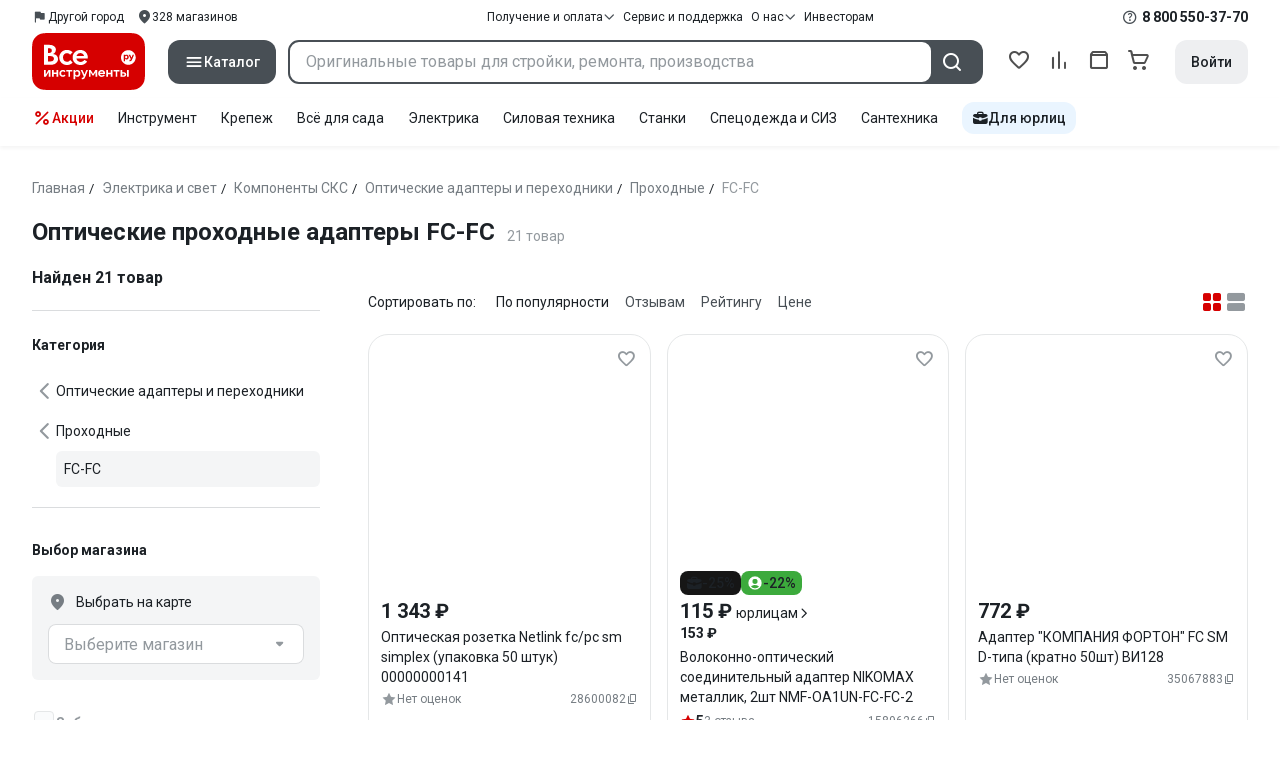

--- FILE ---
content_type: text/html;charset=utf-8
request_url: https://www.vseinstrumenti.ru/tag-page/opticheskie-prohodnye-adaptery-fc-fc-17167/
body_size: 96968
content:
<!DOCTYPE html><html  lang="ru"><head><meta charset="utf-8"><meta name="viewport" content="width=device-width, initial-scale=1, maximum-scale=1.0, minimum-scale=1.0, shrink-to-fit=no"><title>Оптические проходные адаптеры FC-FC купить: выгодные  цены от 153 рублей, отзывы, производители, поиск и каталог моделей – интернет-магазин ВсеИнструменты.ру</title><link rel="preconnect" href="https://track.onef.pro"><link rel="preconnect" href="https://fonts.googleapis.com"><link rel="preconnect" href="https://cdn.vseinstrumenti.ru"><link rel="preconnect" href="https://ads.adfox.ru"><link rel="preconnect" href="https://ad.adriver.ru"><link rel="preconnect" href="https://an.yandex.ru"><link rel="preconnect" href="https://vseinstrumentiru.webim.ru"><link rel="preconnect" href="https://vk.com"><link rel="stylesheet" href="https://fonts.googleapis.com/css2?family=Roboto:wght@400;500;700&display=swap&subset=cyrillic"><link rel="stylesheet" href="https://cdn.vseinstrumenti.ru/sv3/_category/style.Dz7ufy-x.css" crossorigin><link rel="preload" as="font" href="https://cdn.vseinstrumenti.ru/sv3/_category/vi-sans-fonts/ViSansBold.woff2" type="font/woff2" crossorigin="anonymous"><link rel="preload" as="font" href="https://cdn.vseinstrumenti.ru/sv3/_category/vi-sans-fonts/ViSansLight.woff2" type="font/woff2" crossorigin="anonymous"><link rel="preload" as="font" href="https://cdn.vseinstrumenti.ru/sv3/_category/vi-sans-fonts/ViSansMedium.woff2" type="font/woff2" crossorigin="anonymous"><link rel="preload" as="font" href="https://cdn.vseinstrumenti.ru/sv3/_category/vi-sans-fonts/ViSansNormal.woff2" type="font/woff2" crossorigin="anonymous"><link rel="preload" as="font" href="https://cdn.vseinstrumenti.ru/sv3/_category/vi-icons-font/df324fb27aefdb1f8d46f5b77b2a4bb1.woff2" type="font/woff2" crossorigin="anonymous"><link rel="modulepreload" as="script" crossorigin href="https://cdn.vseinstrumenti.ru/sv3/_category/E6mvwodS.js"><link rel="modulepreload" as="script" crossorigin href="https://cdn.vseinstrumenti.ru/sv3/_category/DIWIX5Qe.js"><link rel="modulepreload" as="script" crossorigin href="https://cdn.vseinstrumenti.ru/sv3/_category/HQ8ZucED.js"><link rel="modulepreload" as="script" crossorigin href="https://cdn.vseinstrumenti.ru/sv3/_category/DPe1conH.js"><link rel="modulepreload" as="script" crossorigin href="https://cdn.vseinstrumenti.ru/sv3/_category/DCrhQd3z.js"><link rel="modulepreload" as="script" crossorigin href="https://cdn.vseinstrumenti.ru/sv3/_category/BaOuWZDM.js"><link rel="modulepreload" as="script" crossorigin href="https://cdn.vseinstrumenti.ru/sv3/_category/DnFUi7D_.js"><link rel="modulepreload" as="script" crossorigin href="https://cdn.vseinstrumenti.ru/sv3/_category/B8Z9wCsv.js"><link rel="modulepreload" as="script" crossorigin href="https://cdn.vseinstrumenti.ru/sv3/_category/BtRtJ1vQ.js"><link rel="modulepreload" as="script" crossorigin href="https://cdn.vseinstrumenti.ru/sv3/_category/0Gmrcykx.js"><link rel="modulepreload" as="script" crossorigin href="https://cdn.vseinstrumenti.ru/sv3/_category/DOVNaByQ.js"><link rel="dns-prefetch" href="https://js-agent.newrelic.com"><meta name="theme-color" content="#d60000"><meta name="yandex-verification" content="46583414c3f679da"><meta name="msvalidate.01" content="5B9818B5DC180CF788DBBE591F6506D0"><link rel="shortcut icon" type="image/svg+xml" href="/favicon.svg"><meta name="description" content="Купить Оптические проходные адаптеры FC-FC - свыше 21 оригинальных товаров по цене от 153 рублей с быстрой и бесплатной доставкой в 1200+ магазинов и гарантией по всей России: отзывы,  отсрочка для юрлиц, выбор по параметрам, производители, фото, статьи и технические характеристики. * 365 дней на возврат * Рассрочка *"><link rel="canonical" href="https://www.vseinstrumenti.ru/tag-page/opticheskie-prohodnye-adaptery-fc-fc-17167/"><meta name="keywords" content="Оптические проходные адаптеры FC-FC, купить, цена, продажа, опт, прайс-лист, каталог"><meta property="og:type" content="website"><meta property="og:site_name" content="ВсеИнструменты.Ру"><meta property="og:image" content="https://cdn.vseinstrumenti.ru/img/cats/168843.jpg"><meta property="og:title" content="Оптические проходные адаптеры FC-FC купить: выгодные  цены от 153 рублей, отзывы, производители, поиск и каталог моделей – интернет-магазин ВсеИнструменты.ру"><meta property="og:description" content="Купить Оптические проходные адаптеры FC-FC - свыше 21 оригинальных товаров по цене от 153 рублей с быстрой и бесплатной доставкой в 1200+ магазинов и гарантией по всей России: отзывы,  отсрочка для юрлиц, выбор по параметрам, производители, фото, статьи и технические характеристики. * 365 дней на возврат * Рассрочка *"><meta property="og:url" content="https://www.vseinstrumenti.ru/tag-page/opticheskie-prohodnye-adaptery-fc-fc-17167/"><script type="application/ld+json">{"@context":"https://schema.org","@type":"Product","name":"Оптические проходные адаптеры FC-FC","description":"Купить Оптические проходные адаптеры FC-FC - свыше 21 оригинальных товаров по цене от 153 рублей с быстрой и бесплатной доставкой в 1200+ магазинов и гарантией по всей России: отзывы,  отсрочка для юрлиц, выбор по параметрам, производители, фото, статьи и технические характеристики. * 365 дней на возврат * Рассрочка *","offers":{"@type":"AggregateOffer","priceCurrency":"RUB","highPrice":"1343","lowPrice":"153","offerCount":"21"},"aggregateRating":{"@type":"AggregateRating","ratingValue":"5","reviewCount":"5","ratingCount":"5","bestRating":"5","worstRating":"0"}}</script><script type="module" src="https://cdn.vseinstrumenti.ru/sv3/_category/E6mvwodS.js" crossorigin></script><meta name="sentry-trace" content="9231b96262aab044112e93c3c708a369-f19ca9e5d29db0fc-0"/>
<meta name="baggage" content="sentry-environment=production,sentry-release=202501221107-master,sentry-public_key=074669c769d2f50d3439c8e5b41699aa,sentry-trace_id=9231b96262aab044112e93c3c708a369,sentry-sampled=false,sentry-sample_rand=0.9815134021376779,sentry-sample_rate=0.02"/></head><body><!--teleport start anchor--><!--teleport anchor--><div id="__category"><div class="WRt-D2"><div class="" data-qa="full-header"><div class="SJ2ahA KSUiRj" data-qa="header-navigation"><div class="FPC1fN main-container"><div class="wS70Cv"><button class="_base-button_dd88u_8 _-x-small_dd88u_409 _-primary_dd88u_61 _-link_dd88u_195 _-no-paddings_dd88u_118 _-icon_dd88u_55 QKSKx-" data-qa="header-region-button"><!----><span class="_button-icon_dd88u_49"><!--[--><!--[--><i class="_vi-icon_su8nu_8 vi-icon-flag kQ4BjE wCGQwu" style="font-size:16px;"></i><!----><!--]--><!--]--></span><span class="_label_dd88u_27"><!--[--><span class="n4WTXf">Другой город</span><!--]--></span></button><a class="_base-button_dd88u_8 _-x-small_dd88u_409 _-primary_dd88u_61 _-link_dd88u_195 _-no-paddings_dd88u_118 _-icon_dd88u_55 pQyJNl _78pT6b" href="/offices/moscow/" no-label-paddings data-qa="self-delivery-link"><!----><span class="_button-icon_dd88u_49"><!--[--><i class="_vi-icon_su8nu_8 vi-icon-location NTzD6q" style="font-size:16px;"></i><!--]--></span><span class="_label_dd88u_27"><!--[-->
      328
      магазинов
     <!--]--></span></a></div><div class="yhf3nf"><div class="_dropdown_1e9wp_8 undefined _-has-arrow_1e9wp_15 KbLL--" data-qa="receipt-payment"><div class="_trigger_1e9wp_37"><!--[--><button class="_base-button_dd88u_8 _-x-small_dd88u_409 _-primary_dd88u_61 _-link_dd88u_195 _-icon-right_dd88u_58 _-no-paddings_dd88u_118 _-icon_dd88u_55 _78pT6b" no-label-paddings><!----><span class="_button-icon_dd88u_49"><!--[--><i class="_vi-icon_su8nu_8 vi-icon-arrow-down NTzD6q" style="font-size:12px;"></i><!--]--></span><span class="_label_dd88u_27"><!--[--> Получение и оплата <!--]--></span></button><!--]--></div><div class="_drop-content_1e9wp_21" style="display:none;"><div class="_drop-list-wrapper_1e9wp_12"><!--[--><!--]--><div class="_custom-scroll_rv8e1_8" style=""><!--[--><!--[--><a href="/courier-delivery/" class="_drop-link_1e9wp_72">Доставка курьером</a><a href="/region-delivery/" class="_drop-link_1e9wp_72">Доставка транспортной компанией</a><a href="/offices/moscow/" class="_drop-link_1e9wp_72">Самовывоз</a><a href="/payment-methods/" class="_drop-link_1e9wp_72">Способы оплаты</a><!--]--><!--]--></div><!--[--><div class="G6F6Ec" data-behavior="check-order-status" data-qa="check-order-status"><i class="_vi-icon_su8nu_8 vi-icon-clock mV1t7C" style="font-size:16px;"></i> Проверить статус заказа </div><a class="G6F6Ec" href="/pay-order/" target="_blank" data-qa="online-payment"><i class="_vi-icon_su8nu_8 vi-icon-ruble mV1t7C" style="font-size:16px;"></i> Оплатить заказ онлайн </a><!--]--></div></div></div><a class="_base-button_dd88u_8 _-x-small_dd88u_409 _-primary_dd88u_61 _-link_dd88u_195 _-icon-right_dd88u_58 _-no-paddings_dd88u_118 KbLL-- _78pT6b" href="/service-and-support/" data-qa="service-support-main" no-label-paddings><!----><!----><span class="_label_dd88u_27"><!--[--> Сервис и поддержка <!--]--></span></a><div class="_dropdown_1e9wp_8 undefined _-has-arrow_1e9wp_15 KbLL--" data-qa="receipt-payment"><div class="_trigger_1e9wp_37"><!--[--><button class="_base-button_dd88u_8 _-x-small_dd88u_409 _-primary_dd88u_61 _-link_dd88u_195 _-icon-right_dd88u_58 _-no-paddings_dd88u_118 _-icon_dd88u_55 _78pT6b" no-label-paddings><!----><span class="_button-icon_dd88u_49"><!--[--><i class="_vi-icon_su8nu_8 vi-icon-arrow-down NTzD6q" style="font-size:12px;"></i><!--]--></span><span class="_label_dd88u_27"><!--[--> О нас <!--]--></span></button><!--]--></div><div class="_drop-content_1e9wp_21" style="display:none;"><div class="_drop-list-wrapper_1e9wp_12"><!--[--><!--]--><!----><!--[--><a class="G6F6Ec" href="https://about.vseinstrumenti.ru/" target="_blank" data-qa="about-us-link"> О компании </a><a class="G6F6Ec" href="https://ir.vseinstrumenti.ru/" target="_blank" data-qa="investors-link"> Информация для инвесторов </a><a class="G6F6Ec" href="/legal/requisites/" data-qa="requisites"> Реквизиты </a><a class="G6F6Ec" href="/services/contacts/" data-qa="contacts"> Контакты </a><!--]--></div></div></div><a class="_base-button_dd88u_8 _-x-small_dd88u_409 _-primary_dd88u_61 _-link_dd88u_195 _-no-paddings_dd88u_118 KbLL-- _78pT6b" target="_blank" href="https://ir.vseinstrumenti.ru/" data-qa="top-level-investors-link"><!----><!----><span class="_label_dd88u_27"><!--[--> Инвесторам <!--]--></span></a></div><div class="_1Z3FeK _7zOW--"><!--[--><div class="_0edkke" data-qa="phone-hover"><!--[--><i class="_vi-icon_su8nu_8 vi-icon-question-circle-outline _7KApXj" style="font-size:16px;"></i><!--]--><div class="_tooltip_3i352_8 _-bottom-left_3i352_59" style="width:268px;--vi-tooltip-arrow-height:12px;--vi-tooltip-arrow-slide-shift:16px;--vi-tooltip-offset:4px;display:none;" data-tooltip="wrapper"><!----><svg class="_tooltip-arrow_3i352_25" width="28" height="12" viewBox="0 0 28 12" xmlns="http://www.w3.org/2000/svg"><path d="m16.9 10.6 8.2-9.2C25.9.4 26.9 0 28 0H0c1 0 2.1.5 2.9 1.4l8.2 9.2a3.8 3.8 0 0 0 5.8 0Z"></path></svg><!--[--><p class="_typography_5vy1f_47 _text_5vy1f_54 _v2_5vy1f_16"><!--[-->Звонок бесплатный 07:00 – 22:00<!--]--></p><p class="_typography_5vy1f_47 _text_5vy1f_54 _v2_5vy1f_16 _-no-margin_5vy1f_50"><!--[-->Дополнительный телефон<!--]--></p><a href="tel:undefined" class="JRYcFv T--q0z base-link -clean">+7 (495) 647-10-00</a><!--]--></div></div><a href="tel:8 800 550-37-70" class="JRYcFv base-link -clean" data-qa="phone-in-navigation">8 800 550-37-70</a><!--]--></div></div><!----></div><div class="jMtym9" data-qa="header"><div class="ppkRng main-container"><a href="/"><img src="https://cdn.vseinstrumenti.ru/sv3/_category/logo-filled.BL8hYRsI.svg?data" class="_5jy01q" loading="eager" alt="ВсеИнструменты.ру"></a><div class="swVQ0Q"><div class="lyIRsW" is-header-sticky="false"><button class="_base-button_dd88u_8 _-large_dd88u_359 _-filled_dd88u_61 _-full-width_dd88u_33 _-icon_dd88u_55 Xb6nO6" data-qa="catalog-button"><!----><span class="_button-icon_dd88u_49"><!--[--><i class="_vi-icon_su8nu_8 vi-icon-menu _3YBU77" style="font-size:20px;" data-qa="catalog-icon"></i><!--]--></span><span class="_label_dd88u_27"><!--[--> Каталог <!--]--></span></button><div class="_1Vy3DY" data-qa="catalog" is-new-header><!--noindex--><div class="_1-QKZt"><div class="_custom-scroll_rv8e1_8 AEpfPH" style="max-height:none;"><!--[--><ul data-qa="topic-list"><!--[--><li class="KfcaCL" data-qa="topic-item"><div class="_9OjAW7"><svg class="_svg-icon_1usy7_8 -MT9od" style="font-size:20px;"><use xlink:href="#catalog-12"></use></svg></div><a class="CXSkfA" href="https://www.vseinstrumenti.ru/category/stroitelnyj-instrument-6474/">Инструмент</a><i class="_vi-icon_su8nu_8 vi-icon-arrow-right awIVOy" style="font-size:16px;"></i></li><li class="KfcaCL" data-qa="topic-item"><div class="_9OjAW7"><svg class="_svg-icon_1usy7_8 -MT9od" style="font-size:20px;"><use xlink:href="#catalog-20"></use></svg></div><a class="CXSkfA" href="https://www.vseinstrumenti.ru/category/elektrika-i-svet-6480/">Электрика и свет</a><i class="_vi-icon_su8nu_8 vi-icon-arrow-right awIVOy" style="font-size:16px;"></i></li><li class="KfcaCL" data-qa="topic-item"><div class="_9OjAW7"><svg class="_svg-icon_1usy7_8 -MT9od" style="font-size:20px;"><use xlink:href="#catalog-32"></use></svg></div><a class="CXSkfA" href="https://www.vseinstrumenti.ru/category/ruchnoj-instrument-6481/">Ручной инструмент</a><i class="_vi-icon_su8nu_8 vi-icon-arrow-right awIVOy" style="font-size:16px;"></i></li><li class="KfcaCL" data-qa="topic-item"><div class="_9OjAW7"><svg class="_svg-icon_1usy7_8 -MT9od" style="font-size:20px;"><use xlink:href="#catalog-26"></use></svg></div><a class="CXSkfA" href="https://www.vseinstrumenti.ru/category/santehnicheskoe-oborudovanie-6750/">Сантехника и инженерные системы</a><i class="_vi-icon_su8nu_8 vi-icon-arrow-right awIVOy" style="font-size:16px;"></i></li><li class="KfcaCL" data-qa="topic-item"><div class="_9OjAW7"><svg class="_svg-icon_1usy7_8 -MT9od" style="font-size:20px;"><use xlink:href="#catalog-13"></use></svg></div><a class="CXSkfA" href="https://www.vseinstrumenti.ru/category/sadovaya-tehnika-i-instrument-6473/">Всё для сада</a><i class="_vi-icon_su8nu_8 vi-icon-arrow-right awIVOy" style="font-size:16px;"></i></li><li class="KfcaCL" data-qa="topic-item"><div class="_9OjAW7"><svg class="_svg-icon_1usy7_8 -MT9od" style="font-size:20px;"><use xlink:href="#catalog-2693"></use></svg></div><a class="CXSkfA" href="https://www.vseinstrumenti.ru/category/silovaya-tehnika-6475/">Силовая техника</a><i class="_vi-icon_su8nu_8 vi-icon-arrow-right awIVOy" style="font-size:16px;"></i></li><li class="KfcaCL" data-qa="topic-item"><div class="_9OjAW7"><svg class="_svg-icon_1usy7_8 -MT9od" style="font-size:20px;"><use xlink:href="#catalog-19"></use></svg></div><a class="CXSkfA" href="https://www.vseinstrumenti.ru/category/oborudovanie-dlya-avtoservisa-i-garazha-6479/">Автотовары</a><i class="_vi-icon_su8nu_8 vi-icon-arrow-right awIVOy" style="font-size:16px;"></i></li><li class="KfcaCL" data-qa="topic-item"><div class="_9OjAW7"><svg class="_svg-icon_1usy7_8 -MT9od" style="font-size:20px;"><use xlink:href="#catalog-25"></use></svg></div><a class="CXSkfA" href="https://www.vseinstrumenti.ru/category/krepezh-2994/">Крепёж и фурнитура</a><i class="_vi-icon_su8nu_8 vi-icon-arrow-right awIVOy" style="font-size:16px;"></i></li><li class="KfcaCL" data-qa="topic-item"><div class="_9OjAW7"><svg class="_svg-icon_1usy7_8 -MT9od" style="font-size:20px;"><use xlink:href="#catalog-30"></use></svg></div><a class="CXSkfA" href="https://www.vseinstrumenti.ru/category/stroitelnye-materialy-12778/">Отделочные и стройматериалы</a><i class="_vi-icon_su8nu_8 vi-icon-arrow-right awIVOy" style="font-size:16px;"></i></li><li class="KfcaCL" data-qa="topic-item"><div class="_9OjAW7"><svg class="_svg-icon_1usy7_8 -MT9od" style="font-size:20px;"><use xlink:href="#catalog-28"></use></svg></div><a class="CXSkfA" href="https://www.vseinstrumenti.ru/category/tovary-dlya-ofisa-i-doma-169730/">Офис и дом</a><i class="_vi-icon_su8nu_8 vi-icon-arrow-right awIVOy" style="font-size:16px;"></i></li><li class="KfcaCL" data-qa="topic-item"><div class="_9OjAW7"><svg class="_svg-icon_1usy7_8 -MT9od" style="font-size:20px;"><use xlink:href="#catalog-15"></use></svg></div><a class="CXSkfA" href="https://www.vseinstrumenti.ru/category/skladskoe-oborudovanie-i-tehnika-dlya-sklada-4100/">Склад</a><i class="_vi-icon_su8nu_8 vi-icon-arrow-right awIVOy" style="font-size:16px;"></i></li><li class="KfcaCL" data-qa="topic-item"><div class="_9OjAW7"><svg class="_svg-icon_1usy7_8 -MT9od" style="font-size:20px;"><use xlink:href="#catalog-16"></use></svg></div><a class="CXSkfA" href="https://www.vseinstrumenti.ru/category/stanki-6476/">Станки и промкомпоненты</a><i class="_vi-icon_su8nu_8 vi-icon-arrow-right awIVOy" style="font-size:16px;"></i></li><li class="KfcaCL" data-qa="topic-item"><div class="_9OjAW7"><svg class="_svg-icon_1usy7_8 -MT9od" style="font-size:20px;"><use xlink:href="#catalog-14"></use></svg></div><a class="CXSkfA" href="https://www.vseinstrumenti.ru/category/klimaticheskoe-oborudovanie-6472/">Климат, отопление и вентиляция</a><i class="_vi-icon_su8nu_8 vi-icon-arrow-right awIVOy" style="font-size:16px;"></i></li><li class="KfcaCL" data-qa="topic-item"><div class="_9OjAW7"><svg class="_svg-icon_1usy7_8 -MT9od" style="font-size:20px;"><use xlink:href="#catalog-2699"></use></svg></div><a class="CXSkfA" href="https://www.vseinstrumenti.ru/category/spetsodezhda-i-siz-4661/">Спецодежда и СИЗ</a><i class="_vi-icon_su8nu_8 vi-icon-arrow-right awIVOy" style="font-size:16px;"></i></li><li class="KfcaCL" data-qa="topic-item"><div class="_9OjAW7"><svg class="_svg-icon_1usy7_8 -MT9od" style="font-size:20px;"><use xlink:href="#catalog-2679"></use></svg></div><a class="CXSkfA" href="https://www.vseinstrumenti.ru/category/oborudovanie-dlya-klininga-i-uborki-2976/">Клининг и химия</a><i class="_vi-icon_su8nu_8 vi-icon-arrow-right awIVOy" style="font-size:16px;"></i></li><li class="KfcaCL" data-qa="topic-item"><div class="_9OjAW7"><svg class="_svg-icon_1usy7_8 -MT9od" style="font-size:20px;"><use xlink:href="#catalog-18"></use></svg></div><a class="CXSkfA" href="https://www.vseinstrumenti.ru/category/stroitelnoe-oborudovanie-i-tehnika-6477/">Строительное оборудование</a><i class="_vi-icon_su8nu_8 vi-icon-arrow-right awIVOy" style="font-size:16px;"></i></li><li class="KfcaCL" data-qa="topic-item"><div class="_9OjAW7"><svg class="_svg-icon_1usy7_8 -MT9od" style="font-size:20px;"><use xlink:href="#catalog-21"></use></svg></div><a class="CXSkfA" href="https://www.vseinstrumenti.ru/category/sport-i-turizm-3351/">Спорт и туризм</a><i class="_vi-icon_su8nu_8 vi-icon-arrow-right awIVOy" style="font-size:16px;"></i></li><li class="KfcaCL" data-qa="topic-item"><div class="_9OjAW7"><svg class="_svg-icon_1usy7_8 -MT9od" style="font-size:20px;"><use xlink:href="#catalog-22"></use></svg></div><a class="CXSkfA" href="https://www.vseinstrumenti.ru/category/rashodnye-materialy-i-osnastka-6478/">Расходные материалы</a><i class="_vi-icon_su8nu_8 vi-icon-arrow-right awIVOy" style="font-size:16px;"></i></li><!--]--></ul><!--]--></div><div class="_48gduC" style="display:none;"></div><div class="_custom-scroll_rv8e1_8 lFD7xo" style="max-height:none;display:none;"><!--[--><div class="otMaxg"><!--[--><!--]--><!----><!----></div><!--]--></div></div><!--/noindex--></div></div><div class="zuw3G3"><div class="d6N-Rk _base-input_riq1r_8 _-no-borders_riq1r_220"><label class="_label_riq1r_18"><!--[--><input data-qa="header-search-input" value type="text" placeholder="Оригинальные товары для стройки, ремонта, производства" autocomplete="off" class="_field_riq1r_23"><!--]--><!----><span class="_field-outline_riq1r_62"></span><!----></label><!----><!----><!----></div><button class="_base-button_dd88u_8 _-large_dd88u_359 _-filled_dd88u_61 _-icon_dd88u_55 wVtNQd" data-qa="header-search-button"><!----><span class="_button-icon_dd88u_49"><!--[--><i class="_vi-icon_su8nu_8 vi-icon-search zgbpH4" style="font-size:24px;"></i><!--]--></span><!----></button><!----></div></div><div class="_8n-Ibw"><!--[--><!--[--><a class="aHrd-R base-link -clean _8R37cX" href="/user/favorites/" data-qa="favorites" rel="nofollow"><!----><i class="_vi-icon_su8nu_8 vi-icon-heart-outline HHyJl0" style="font-size:24px;"></i><p class="_typography_5vy1f_47 _text_5vy1f_54 _v5_5vy1f_31 _-no-margin_5vy1f_50 _0FnZm-"><!--[-->Избранное<!--]--></p><!--[--><!--]--></a><!--]--><!--]--><div modelvalue="false" class="_8R37cX"><!--[--><a class="aHrd-R base-link -clean" href="/compare/" data-qa="compare" rel="nofollow"><!----><i class="_vi-icon_su8nu_8 vi-icon-comparison-slim HHyJl0" style="font-size:24px;"></i><p class="_typography_5vy1f_47 _text_5vy1f_54 _v5_5vy1f_31 _-no-margin_5vy1f_50 _0FnZm-"><!--[-->Сравнение<!--]--></p><!--[--><!--]--></a><!--]--><!----></div><!--[--><a class="aHrd-R base-link -clean _8R37cX" href="/user/orders/all/" data-qa="orders" rel="nofollow"><!----><i class="_vi-icon_su8nu_8 vi-icon-orders HHyJl0" style="font-size:24px;"></i><p class="_typography_5vy1f_47 _text_5vy1f_54 _v5_5vy1f_31 _-no-margin_5vy1f_50 _0FnZm-"><!--[-->Заказы<!--]--></p><!--[--><!--]--></a><!----><!--]--><a class="aHrd-R base-link -clean _8R37cX" href="/cart-checkout/" data-qa="cart" rel="nofollow"><!----><i class="_vi-icon_su8nu_8 vi-icon-cart-outline HHyJl0" style="font-size:24px;"></i><p class="_typography_5vy1f_47 _text_5vy1f_54 _v5_5vy1f_31 _-no-margin_5vy1f_50 _0FnZm-"><!--[-->Корзина<!--]--></p><!--[--><!--]--></a></div><div class="a2IXCg"><!----><div data-qa="motivation-menu"><!--[--><!--[--><button class="_base-button_dd88u_8 _-large_dd88u_359 _-secondary_dd88u_70 _-filled_dd88u_61" data-qa="login-and-registration"><!----><!----><span class="_label_dd88u_27"><!--[--> Войти <!--]--></span></button><!--]--><!--]--></div></div></div></div><div class="yHNXbv" data-qa="header-actions"><div class="-hgam4 main-container"><div class="c4dciU"><div class="_dropdown_1e9wp_8 undefined _-has-arrow_1e9wp_15 AKCgt7 GrYkMr" data-qa="actions-dropdown"><div class="_trigger_1e9wp_37"><!--[--><button class="_base-button_dd88u_8 _-link_dd88u_195 _-no-paddings_dd88u_118 _-icon_dd88u_55 a34PZ1" no-label-paddings data-qa="actions-button"><!----><span class="_button-icon_dd88u_49"><!--[--><i class="_vi-icon_su8nu_8 vi-icon-percent wzObRM" style="font-size:20px;"></i><!--]--></span><span class="_label_dd88u_27"><!--[--> Акции <!--]--></span></button><!--]--></div><div class="_drop-content_1e9wp_21" style="display:none;"><div class="_drop-list-wrapper_1e9wp_12"><!--[--><!--]--><div class="_custom-scroll_rv8e1_8" style=""><!--[--><!--]--></div><!--[--><!--]--></div></div></div><!--[--><div class="GrYkMr"><a class="hPWmsP base-link -clean" data-qa="instrument-6474" href="/category/stroitelnyj-instrument-6474/">Инструмент</a></div><div class="GrYkMr"><a class="hPWmsP base-link -clean" data-qa="krepezh-2994" href="/category/krepezh-2994/">Крепеж</a></div><div class="GrYkMr"><a class="hPWmsP base-link -clean" data-qa="sadovaya-tehnika-6473" href="/category/sadovaya-tehnika-i-instrument-6473/">Всё для сада</a></div><div class="GrYkMr"><a class="hPWmsP base-link -clean" data-qa="elektrika-6480" href="/category/elektrika-i-svet-6480/">Электрика</a></div><div class="GrYkMr"><a class="hPWmsP base-link -clean" data-qa="silovaya_tekhnika-6475" href="/category/silovaya-tehnika-6475/">Силовая техника	</a></div><div class="GrYkMr"><a class="hPWmsP base-link -clean" data-qa="stanki-6476" href="/category/stanki-6476/">Станки</a></div><div class="GrYkMr"><a class="hPWmsP base-link -clean" data-qa="spetsodezhda-i-siz-4661" href="/category/spetsodezhda-i-siz-4661/">Спецодежда и СИЗ</a></div><div class="GrYkMr"><a class="hPWmsP base-link -clean" data-qa="santehnika-6750" href="/category/santehnicheskoe-oborudovanie-6750/">Сантехника</a></div><div class="GrYkMr Un3Edv"><a class="hPWmsP base-link -clean" data-qa="avto-6479" href="/category/oborudovanie-dlya-avtoservisa-i-garazha-6479/">Авто</a></div><!--]--><div><!--[--><a class="D7gBjQ" href="/b2b/"><i class="_vi-icon_su8nu_8 vi-icon-brief-case" style="font-size:16px;"></i><span class="_typography_5vy1f_47 _text_5vy1f_54 _v1_5vy1f_11 _-no-margin_5vy1f_50"><!--[-->Для юрлиц<!--]--></span></a><!--]--><div class="_tooltip_3i352_8 _-bottom_3i352_54" style="width:332px;--vi-tooltip-arrow-height:12px;--vi-tooltip-arrow-slide-shift:16px;--vi-tooltip-offset:4px;display:none;" data-tooltip="wrapper"><!----><svg class="_tooltip-arrow_3i352_25" width="28" height="12" viewBox="0 0 28 12" xmlns="http://www.w3.org/2000/svg"><path d="m16.9 10.6 8.2-9.2C25.9.4 26.9 0 28 0H0c1 0 2.1.5 2.9 1.4l8.2 9.2a3.8 3.8 0 0 0 5.8 0Z"></path></svg><!--[--><p class="_typography_5vy1f_47 _heading_5vy1f_8 _v5_5vy1f_31"><!--[-->Покупайте для бизнеса<!--]--></p><ul class="pm0K4q"><!--[--><li class="VBAocX"><i class="_vi-icon_su8nu_8 vi-icon-check" style="font-size:16px;"></i><span class="_typography_5vy1f_47 _text_5vy1f_54 _v2_5vy1f_16 _-no-margin_5vy1f_50"><!--[-->Оригинальные товары с гарантией<!--]--></span></li><li class="VBAocX"><i class="_vi-icon_su8nu_8 vi-icon-check" style="font-size:16px;"></i><span class="_typography_5vy1f_47 _text_5vy1f_54 _v2_5vy1f_16 _-no-margin_5vy1f_50"><!--[-->2 млн товаров: закроем заявку на 100%<!--]--></span></li><li class="VBAocX"><i class="_vi-icon_su8nu_8 vi-icon-check" style="font-size:16px;"></i><span class="_typography_5vy1f_47 _text_5vy1f_54 _v2_5vy1f_16 _-no-margin_5vy1f_50"><!--[-->Оптовая система скидок<!--]--></span></li><!--]--></ul><a class="_base-button_dd88u_8 _-small_dd88u_384 _-secondary_dd88u_70 _-filled_dd88u_61" href="/b2b/"><!----><!----><span class="_label_dd88u_27"><!--[-->Узнать больше<!--]--></span></a><!--]--></div></div></div></div></div></div><!--[--><div class="main-container"><div><div><div><header class="_8dBy4L Ov1-lK"><nav itemscope class="_breadcrumbs_dmrdl_8" itemtype="https://schema.org/BreadcrumbList" id="breadcrumbs-anchor" data-qa="breadcrumbs"><!--[--><!--[--><div class="_breadcrumbs-item_dmrdl_16" itemprop="itemListElement" itemscope itemtype="https://schema.org/ListItem"><a href="/" class="_breadcrumbs-link_dmrdl_35" itemprop="item"><span itemprop="name">Главная</span><meta content="1" itemprop="position"></a><span class="_separator_dmrdl_32">/</span></div><!--]--><!--[--><div class="_breadcrumbs-item_dmrdl_16" itemprop="itemListElement" itemscope itemtype="https://schema.org/ListItem"><a href="/category/elektrika-i-svet-6480/" class="_breadcrumbs-link_dmrdl_35" itemprop="item"><span itemprop="name">Электрика и свет</span><meta content="2" itemprop="position"></a><span class="_separator_dmrdl_32">/</span></div><!--]--><!--[--><div class="_breadcrumbs-item_dmrdl_16" itemprop="itemListElement" itemscope itemtype="https://schema.org/ListItem"><a href="/category/komponenty-strukturirovannyh-kabelnyh-sistem-sks-6488/" class="_breadcrumbs-link_dmrdl_35" itemprop="item"><span itemprop="name">Компоненты СКС</span><meta content="3" itemprop="position"></a><span class="_separator_dmrdl_32">/</span></div><!--]--><!--[--><div class="_breadcrumbs-item_dmrdl_16" itemprop="itemListElement" itemscope itemtype="https://schema.org/ListItem"><a href="/category/opticheskie-adaptery-i-perehodniki-162984/" class="_breadcrumbs-link_dmrdl_35" itemprop="item"><span itemprop="name">Оптические адаптеры и переходники</span><meta content="4" itemprop="position"></a><span class="_separator_dmrdl_32">/</span></div><!--]--><!--[--><div class="_breadcrumbs-item_dmrdl_16" itemprop="itemListElement" itemscope itemtype="https://schema.org/ListItem"><a href="/category/adaptery-opticheskie-prohodnye-168843/" class="_breadcrumbs-link_dmrdl_35" itemprop="item"><span itemprop="name">Проходные</span><meta content="5" itemprop="position"></a><span class="_separator_dmrdl_32">/</span></div><!--]--><!--[--><span class="_breadcrumbs-item_dmrdl_16 _breadcrumbs-link_dmrdl_35 _disabled_dmrdl_45">FC-FC</span><!--]--><!--]--></nav><!----><div class="Es-8xw"><h1 class="_typography_5vy1f_47 _heading_5vy1f_8 _v3_5vy1f_21 _-no-margin_5vy1f_50"><!--[-->Оптические проходные адаптеры FC-FC<!--]--></h1><div class="jI3FJQ pH-qha"><p class="_typography_5vy1f_47 _text_5vy1f_54 _v2_5vy1f_16 _-no-margin_5vy1f_50"><!--[-->21 товар<!--]--></p><!----></div><!----><!----></div></header><!----><!----><!----></div><div class="CA6X85"><aside class="aCZsIl"><div style="position:relative;top:;bottom:;width:;transform:;"><!--[--><div class="_9KZZwq"><p class="_typography_5vy1f_47 _heading_5vy1f_8 _v6_5vy1f_36 CS-M4q vsQRYW"><!--[-->Найден 21 товар<!--]--></p><div class="pgE1pp"><p class="_typography_5vy1f_47 _heading_5vy1f_8 _v7_5vy1f_41"><!--[-->Категория<!--]--></p><div class="_tree-wrapper_mokih_8 pq-c-g"><!--[--><div class="_node-wrapper_1478q_8"><div class="_current-node_1478q_13 _-large_1478q_33"><!----><!----><!--[--><a class="_node-label_1478q_22 _-link_1478q_65" href="/category/opticheskie-adaptery-i-perehodniki-162984/"><div class="_custom-icon_1478q_41"><!--[--><svg class="_svg-icon_1usy7_8" style="font-size:20px;"><use xlink:href="#arrow-left"></use></svg><!--]--></div><p class="_typography_5vy1f_47 _text_5vy1f_54 _v2_5vy1f_16 _-no-margin_5vy1f_50"><!--[-->Оптические адаптеры и переходники<!--]--></p></a><!--]--></div><!----></div><div class="_node-wrapper_1478q_8"><div class="_current-node_1478q_13 _-large_1478q_33"><!----><!----><!--[--><a class="_node-label_1478q_22 _-link_1478q_65" href="/category/adaptery-opticheskie-prohodnye-168843/"><div class="_custom-icon_1478q_41"><!--[--><svg class="_svg-icon_1usy7_8" style="font-size:20px;"><use xlink:href="#arrow-left"></use></svg><!--]--></div><p class="_typography_5vy1f_47 _text_5vy1f_54 _v2_5vy1f_16 _-no-margin_5vy1f_50"><!--[-->Проходные<!--]--></p></a><!--]--></div><div class="_nested-nodes_1478q_78 _-medium_1478q_26"><!--[--><div class="_node-wrapper_1478q_8"><div class="_current-node_1478q_13 _-large_1478q_33"><!----><!----><!--[--><NuxtLink class="_node-label_1478q_22 _-background_1478q_68 _-link_1478q_65" to="/tag-page/opticheskie-prohodnye-adaptery-fc-fc-17167/"><!----><p class="_typography_5vy1f_47 _text_5vy1f_54 _v2_5vy1f_16 _-no-margin_5vy1f_50"><!--[-->FC-FC<!--]--></p></NuxtLink><!--]--></div><!----></div><!--]--></div></div><!--]--></div></div><!-- eslint-disable --><svg style="display:none;" width="0" height="0" xmlns="http://www.w3.org/2000/svg"><symbol id="arrow-left" viewBox="0 0 24 24"><path d="M17.45 21.113c.25-.25.376-.546.376-.889 0-.34-.125-.637-.375-.887l-7.325-7.325
        7.35-7.35c.233-.233.35-.525.35-.875s-.125-.65-.375-.9a1.214 1.214
        0 0 0-.889-.375c-.34 0-.637.125-.887.375l-8.4 8.425c-.1.1-.17.209-.213.325a1.114
        1.114 0 0 0-.062.375c0 .134.021.259.062.375a.883.883 0 0 0 .213.325l8.425 8.425c.234.234.521.35.863.35.341
        0 .638-.124.888-.374Z"></path></symbol></svg><!-- eslint-enable --></div><div class="_8Qhxdo" data-qa="category-filters"><div class="iuAPkU" style="top:0px;"><div><!--[--><!--]--><div class="_tooltip_3i352_8 _-right_3i352_87" style="width:;--vi-tooltip-arrow-height:12px;--vi-tooltip-arrow-slide-shift:16px;--vi-tooltip-offset:4px;display:none;" data-tooltip="wrapper"><!----><svg class="_tooltip-arrow_3i352_25" width="28" height="12" viewBox="0 0 28 12" xmlns="http://www.w3.org/2000/svg"><path d="m16.9 10.6 8.2-9.2C25.9.4 26.9 0 28 0H0c1 0 2.1.5 2.9 1.4l8.2 9.2a3.8 3.8 0 0 0 5.8 0Z"></path></svg><!--[--><div data-qa="selected-goods-popup"><p class="_typography_5vy1f_47 _text_5vy1f_54 _v2_5vy1f_16"><!--[-->Подобрано товаров: 21<!--]--></p><button class="_base-button_dd88u_8 _-primary_dd88u_61 _-filled_dd88u_61 _-full-width_dd88u_33" data-qa="filters-show-selected"><!----><!----><span class="_label_dd88u_27"><!--[-->Показать<!--]--></span></button></div><!--]--></div></div></div><!----><!--[--><div data-qa-filter-name="Наличие в магазинах" class="JLdFzG"><!--[--><div class="u06Krm"><div class="_8HXOfO"><div class="ZxNEgB"><div class="-VcPc5"><strong>Выбор магазина</strong><!----><!----></div></div><div><!--[--><!--]--></div></div><!--[--><!----><div class="YEzZSq"><button class="_base-button_dd88u_8 _-small_dd88u_384 _-primary_dd88u_61 _-link_dd88u_195 _-no-paddings_dd88u_118 vPxMEa"><!----><!----><span class="_label_dd88u_27"><!--[--><i class="_vi-icon_su8nu_8 vi-icon-location brtoe6" style="font-size:20px;"></i>Выбрать на карте <!--]--></span></button><div class="_base-select_1a7uo_8" tabindex="1"><div class="_base-select-field_1a7uo_17"><!--[--><span class="_placeholder_1a7uo_35"><span class="_placeholder-text_1a7uo_47"><span>Выберите магазин</span><!----></span></span><!--]--><span class="_value_1a7uo_68"></span><div class="_field-icons_1a7uo_80"><!----><svg xmlns="http://www.w3.org/2000/svg" viewBox="0 0 24 24" class="_svg-icon_1usy7_8 _icon-arrow_1a7uo_91" style="font-size:24px;"><path d="m10.906 14-2.6-2.6c-.317-.317-.388-.679-.212-1.087.174-.409.487-.613.937-.613h5.15c.45 0 .762.204.937.613.175.408.104.77-.212 1.087l-2.6 2.6c-.1.1-.209.175-.325.225a.942.942 0 0 1-.375.075.941.941 0 0 1-.375-.075 1.038 1.038 0 0 1-.325-.225Z"></path></svg></div></div><!----><!----><div data-vi-select-options style="display:none;" class="_base-select-options_1a7uo_95"><div class="_search-item_1a7uo_143"><div class="_base-input_riq1r_8"><label class="_label_riq1r_18"><!--[--><input value type="text" autocomplete="off" class="_field_riq1r_23"><!--]--><span class="_placeholder_riq1r_66"><span class="_placeholder-text_riq1r_133"><span>Адрес или метро</span><!----></span></span><span class="_field-outline_riq1r_62"></span><!----></label><!----><!----><!----></div></div><div class="_custom-scroll_rv8e1_8 _dropdown-content_1a7uo_109" style="max-height:270px;"><!--[--><!----><!----><!--[--><div class="_item_1a7uo_113" data-hint><!----><!--[--><div class="qRl0mi"><span class="zQFsuI yG46uX ZVPJv8"></span> Авиамоторная, 2-й Кабельный проезд, д. 1к1</div><!--]--></div><div class="_item_1a7uo_113" data-hint><!----><!--[--><div class="qRl0mi"><span class="zQFsuI yG46uX ZVPJv8"></span> Авиамоторная, ул. Красноказарменная, д. 15к1</div><!--]--></div><div class="_item_1a7uo_113" data-hint><!----><!--[--><div class="qRl0mi"><span class="zQFsuI GcmqVi ZVPJv8"></span> Алексеевская, ул. Староалексеевская, д. 3</div><!--]--></div><div class="_item_1a7uo_113" data-hint><!----><!--[--><div class="qRl0mi"><span class="zQFsuI sXVVs5 ZVPJv8"></span> Алма-Атинская, ул. Борисовские пруды, д. 26</div><!--]--></div><div class="_item_1a7uo_113" data-hint><!----><!--[--><div class="qRl0mi"><span class="zQFsuI PvQavr ZVPJv8"></span> Аннино, Варшавское шоссе, д. 160, ТЦ «Атлантис»</div><!--]--></div><div class="_item_1a7uo_113" data-hint><!----><!--[--><div class="qRl0mi"><span class="zQFsuI PN6b8n ZVPJv8"></span> Аннино, проезд Востряковский, д. 7к2А</div><!--]--></div><div class="_item_1a7uo_113" data-hint><!----><!--[--><div class="qRl0mi"><span class="zQFsuI GcmqVi ZVPJv8"></span> Бабушкинская, ул. Енисейская, д. 16/21</div><!--]--></div><div class="_item_1a7uo_113" data-hint><!----><!--[--><div class="qRl0mi"><span class="zQFsuI ByMxpv ZVPJv8"></span> Багратионовская, ул. Барклая, вл. 10</div><!--]--></div><div class="_item_1a7uo_113" data-hint><!----><!--[--><div class="qRl0mi"><span class="zQFsuI mXaZNX ZVPJv8"></span> Бауманская, ул. Нижняя Красносельская, д. 35с52</div><!--]--></div><div class="_item_1a7uo_113" data-hint><!----><!--[--><div class="qRl0mi"><span class="zQFsuI kERViW ZVPJv8"></span> Беговая, Хорошевское шоссе, д. 38с3</div><!--]--></div><div class="_item_1a7uo_113" data-hint><!----><!--[--><div class="qRl0mi"><span class="zQFsuI PvQavr ZVPJv8"></span> Бибирево, МКАД 87-й километр, д. 8</div><!--]--></div><div class="_item_1a7uo_113" data-hint><!----><!--[--><div class="qRl0mi"><span class="zQFsuI PvQavr ZVPJv8"></span> Бибирево, ул. Бибиревская, д. 10к2</div><!--]--></div><div class="_item_1a7uo_113" data-hint><!----><!--[--><div class="qRl0mi"><span class="zQFsuI T9yKh8 ZVPJv8"></span> Братиславская, ул. Перерва, д. 54</div><!--]--></div><div class="_item_1a7uo_113" data-hint><!----><!--[--><div class="qRl0mi"><span class="zQFsuI ROGNKC ZVPJv8"></span> Бульвар Адмирала Ушакова, ул. Веневская, д. 4</div><!--]--></div><div class="_item_1a7uo_113" data-hint><!----><!--[--><div class="qRl0mi"><span class="zQFsuI dHJyFF ZVPJv8"></span> Бульвар Рокоссовского, ул. Ивантеевская, д. 25А</div><!--]--></div><div class="_item_1a7uo_113" data-hint><!----><!--[--><div class="qRl0mi"><span class="zQFsuI -fMLgk ZVPJv8"></span> Варшавская, Варшавское шоссе, д. 72к2</div><!--]--></div><div class="_item_1a7uo_113" data-hint><!----><!--[--><div class="qRl0mi"><span class="zQFsuI sXVVs5 ZVPJv8"></span> Водный стадион, ул. Пулковская, д. 2</div><!--]--></div><div class="_item_1a7uo_113" data-hint><!----><!--[--><div class="qRl0mi"><span class="zQFsuI sXVVs5 ZVPJv8"></span> Войковская, ул. Космонавта Волкова, д. 6А</div><!--]--></div><div class="_item_1a7uo_113" data-hint><!----><!--[--><div class="qRl0mi"><span class="zQFsuI RwdrNP ZVPJv8"></span> Волгоградский проспект, Волгоградский проспект, д. 17</div><!--]--></div><div class="_item_1a7uo_113" data-hint><!----><!--[--><div class="qRl0mi"><span class="zQFsuI RwdrNP ZVPJv8"></span> Выхино, ул. Вешняковская, д. 20Г</div><!--]--></div><div class="_item_1a7uo_113" data-hint><!----><!--[--><div class="qRl0mi"><span class="zQFsuI yG46uX ZVPJv8"></span> Говорово, шоссе Боровское, д. 6</div><!--]--></div><div class="_item_1a7uo_113" data-hint><!----><!--[--><div class="qRl0mi"><span class="zQFsuI sXVVs5 ZVPJv8"></span> Динамо, ул. Верхняя Масловка, д. 7</div><!--]--></div><div class="_item_1a7uo_113" data-hint><!----><!--[--><div class="qRl0mi"><!----> Дмитровская, ул. Башиловская, д. 23к1</div><!--]--></div><div class="_item_1a7uo_113" data-hint><!----><!--[--><div class="qRl0mi"><span class="zQFsuI sXVVs5 ZVPJv8"></span> Домодедовская, ул. Генерала Белова, д. 29</div><!--]--></div><div class="_item_1a7uo_113" data-hint><!----><!--[--><div class="qRl0mi"><span class="zQFsuI mXaZNX ZVPJv8"></span> Измайлово, ул. Ткацкая, д. 46</div><!--]--></div><div class="_item_1a7uo_113" data-hint><!----><!--[--><div class="qRl0mi"><span class="zQFsuI sXVVs5 ZVPJv8"></span> Кантемировская, ул. Кантемировская, д. 47</div><!--]--></div><div class="_item_1a7uo_113" data-hint><!----><!--[--><div class="qRl0mi"><span class="zQFsuI mXaZNX ZVPJv8"></span> Киевская, ул. Большая Дорогомиловская, д. 11</div><!--]--></div><div class="_item_1a7uo_113" data-hint><!----><!--[--><div class="qRl0mi"><span class="zQFsuI T9yKh8 ZVPJv8"></span> Кожуховская, ул. Трофимова, д. 29</div><!--]--></div><div class="_item_1a7uo_113" data-hint><!----><!--[--><div class="qRl0mi"><span class="zQFsuI sXVVs5 ZVPJv8"></span> Коломенская, проспект Андропова, д. 22</div><!--]--></div><div class="_item_1a7uo_113" data-hint><!----><!--[--><div class="qRl0mi"><span class="zQFsuI GcmqVi ZVPJv8"></span> Коньково, ул. Профсоюзная, д. 118</div><!--]--></div><div class="_item_1a7uo_113" data-hint><!----><!--[--><div class="qRl0mi"><span class="zQFsuI dHJyFF ZVPJv8"></span> Коптево, проезд Черепановых, д. 17А</div><!--]--></div><div class="_item_1a7uo_113" data-hint><!----><!--[--><div class="qRl0mi"><span class="zQFsuI _3xagSt ZVPJv8"></span> Косино, Лермонтовский проспект, д. 2к1</div><!--]--></div><div class="_item_1a7uo_113" data-hint><!----><!--[--><div class="qRl0mi"><span class="zQFsuI sXVVs5 ZVPJv8"></span> Красногвардейская, ул. Ясеневая, д. 29</div><!--]--></div><div class="_item_1a7uo_113" data-hint><!----><!--[--><div class="qRl0mi"><span class="zQFsuI T9yKh8 ZVPJv8"></span> Крестьянская застава, ул. Марксистская, д. 34, корп. 7</div><!--]--></div><div class="_item_1a7uo_113" data-hint><!----><!--[--><div class="qRl0mi"><span class="zQFsuI mXaZNX ZVPJv8"></span> Крылатское, мкр. Крылатское, бульвар Осенний, д. 7к1</div><!--]--></div><div class="_item_1a7uo_113" data-hint><!----><!--[--><div class="qRl0mi"><span class="zQFsuI mXaZNX ZVPJv8"></span> Крылатское, ул. Василия Ботылёва, д. 14А</div><!--]--></div><div class="_item_1a7uo_113" data-hint><!----><!--[--><div class="qRl0mi"><span class="zQFsuI RwdrNP ZVPJv8"></span> Кузьминки, Волгоградский проспект, д. 177</div><!--]--></div><div class="_item_1a7uo_113" data-hint><!----><!--[--><div class="qRl0mi"><span class="zQFsuI mXaZNX ZVPJv8"></span> Кунцевская, Можайское шоссе, д. 25</div><!--]--></div><div class="_item_1a7uo_113" data-hint><!----><!--[--><div class="qRl0mi"><span class="zQFsuI T9yKh8 ZVPJv8"></span> Лианозово, Дмитровское шоссе, д. 116Д</div><!--]--></div><div class="_item_1a7uo_113" data-hint><!----><!--[--><div class="qRl0mi"><span class="zQFsuI PN6b8n ZVPJv8"></span> Лухмановская, ул. Лухмановская, д. 8</div><!--]--></div><div class="_item_1a7uo_113" data-hint><!----><!--[--><div class="qRl0mi"><span class="zQFsuI _3xagSt ZVPJv8"></span> МЦД D2 Нахабино, пгт Нахабино, ул. Институтская, д. 17</div><!--]--></div><div class="_item_1a7uo_113" data-hint><!----><!--[--><div class="qRl0mi"><span class="zQFsuI _3xagSt ZVPJv8"></span> МЦД D2 Павшино, г. Красногорск, Волоколамское шоссе, д. 3с1</div><!--]--></div><div class="_item_1a7uo_113" data-hint><!----><!--[--><div class="qRl0mi"><span class="zQFsuI _3xagSt ZVPJv8"></span> МЦД D2 Щербинка, г. Щербинка, ул. 40 лет Октября, д. 14А</div><!--]--></div><div class="_item_1a7uo_113" data-hint><!----><!--[--><div class="qRl0mi"><span class="zQFsuI T9yKh8 ZVPJv8"></span> Марьино, ул. Люблинская, д. 175</div><!--]--></div><div class="_item_1a7uo_113" data-hint><!----><!--[--><div class="qRl0mi"><!----> Матвеевская, ул. Матвеевская, д. 2</div><!--]--></div><div class="_item_1a7uo_113" data-hint><!----><!--[--><div class="qRl0mi"><span class="zQFsuI GcmqVi ZVPJv8"></span> Медведково, Студёный проезд, влд. 7А</div><!--]--></div><div class="_item_1a7uo_113" data-hint><!----><!--[--><div class="qRl0mi"><span class="zQFsuI mXaZNX ZVPJv8"></span> Митино, ул. Митинская, д. 44</div><!--]--></div><div class="_item_1a7uo_113" data-hint><!----><!--[--><div class="qRl0mi"><span class="zQFsuI mXaZNX ZVPJv8"></span> Молодежная, ул. Ярцевская, д. 22с1</div><!--]--></div><div class="_item_1a7uo_113" data-hint><!----><!--[--><div class="qRl0mi"><span class="zQFsuI mXaZNX ZVPJv8"></span> Молодёжная, Рублевское шоссе, д. 20к1</div><!--]--></div><div class="_item_1a7uo_113" data-hint><!----><!--[--><div class="qRl0mi"><span class="zQFsuI PvQavr ZVPJv8"></span> Нагатинская, Варшавское шоссе, д. 26с32</div><!--]--></div><div class="_item_1a7uo_113" data-hint><!----><!--[--><div class="qRl0mi"><span class="zQFsuI PvQavr ZVPJv8"></span> Нагорная, Севастопольский проспект, д. 15к3</div><!--]--></div><div class="_item_1a7uo_113" data-hint><!----><!--[--><div class="qRl0mi"><span class="zQFsuI X5SYCI ZVPJv8"></span> Народное Ополчение, ул. Мневники, д. 7к1</div><!--]--></div><div class="_item_1a7uo_113" data-hint><!----><!--[--><div class="qRl0mi"><span class="zQFsuI -fMLgk ZVPJv8"></span> Народное Ополчение, ул. Народного Ополчения, д. 28к1</div><!--]--></div><div class="_item_1a7uo_113" data-hint><!----><!--[--><div class="qRl0mi"><span class="zQFsuI BKeqGq ZVPJv8"></span> Некрасовка, ул. Маресьева, д. 6к2</div><!--]--></div><div class="_item_1a7uo_113" data-hint><!----><!--[--><div class="qRl0mi"><span class="zQFsuI X5SYCI ZVPJv8"></span> Нижегородская, ул. Нижегородская, д. 74</div><!--]--></div><div class="_item_1a7uo_113" data-hint><!----><!--[--><div class="qRl0mi"><span class="zQFsuI X5SYCI ZVPJv8"></span> Новаторская, Ленинский проспект, д. 99</div><!--]--></div><div class="_item_1a7uo_113" data-hint><!----><!--[--><div class="qRl0mi"><span class="zQFsuI yG46uX ZVPJv8"></span> Новогиреево, проспект Свободный, д. 16Ас2</div><!--]--></div><div class="_item_1a7uo_113" data-hint><!----><!--[--><div class="qRl0mi"><span class="zQFsuI yG46uX ZVPJv8"></span> Новопеределкино, ул. Шолохова, д. 5, корп. 2</div><!--]--></div><div class="_item_1a7uo_113" data-hint><!----><!--[--><div class="qRl0mi"><span class="zQFsuI GcmqVi ZVPJv8"></span> Новые Черемушки, ул. Профсоюзная, д. 45</div><!--]--></div><div class="_item_1a7uo_113" data-hint><!----><!--[--><div class="qRl0mi"><span class="zQFsuI dHJyFF ZVPJv8"></span> Ольховая, пос. Коммунарка, ул. Липовый парк, д. 7</div><!--]--></div><div class="_item_1a7uo_113" data-hint><!----><!--[--><div class="qRl0mi"><span class="zQFsuI PvQavr ZVPJv8"></span> Отрадное, Алтуфьевское шоссе, д. 24к1</div><!--]--></div><div class="_item_1a7uo_113" data-hint><!----><!--[--><div class="qRl0mi"><span class="zQFsuI PvQavr ZVPJv8"></span> Отрадное, ул. Декабристов, д. 20к2</div><!--]--></div><div class="_item_1a7uo_113" data-hint><!----><!--[--><div class="qRl0mi"><span class="zQFsuI mXaZNX ZVPJv8"></span> Первомайская, ул. 9-я Парковая, д. 33</div><!--]--></div><div class="_item_1a7uo_113" data-hint><!----><!--[--><div class="qRl0mi"><span class="zQFsuI mXaZNX ZVPJv8"></span> Первомайская, ул. Первомайская, д. 42</div><!--]--></div><div class="_item_1a7uo_113" data-hint><!----><!--[--><div class="qRl0mi"><span class="zQFsuI T9yKh8 ZVPJv8"></span> Петровско-Разумовская, ул. Линии Октябрьской Железной Дороги, д. 2с2</div><!--]--></div><div class="_item_1a7uo_113" data-hint><!----><!--[--><div class="qRl0mi"><span class="zQFsuI RwdrNP ZVPJv8"></span> Полежаевская, ул. Куусинена, д. 7к2</div><!--]--></div><div class="_item_1a7uo_113" data-hint><!----><!--[--><div class="qRl0mi"><span class="zQFsuI PvQavr ZVPJv8"></span> Пражская, ул. Чертановская, д. 47, корп. 1</div><!--]--></div><div class="_item_1a7uo_113" data-hint><!----><!--[--><div class="qRl0mi"><span class="zQFsuI dHJyFF ZVPJv8"></span> Преображенская площадь, Колодезный пер., д. 3</div><!--]--></div><div class="_item_1a7uo_113" data-hint><!----><!--[--><div class="qRl0mi"><span class="zQFsuI dHJyFF ZVPJv8"></span> Проспект Вернадского, пр-кт Вернадского, д. 14А, ТЦ «Обувь-Сити», 1 этаж</div><!--]--></div><div class="_item_1a7uo_113" data-hint><!----><!--[--><div class="qRl0mi"><span class="zQFsuI yG46uX ZVPJv8"></span> Пыхтино, ул. Лётчика Ульянина, д. 3А</div><!--]--></div><div class="_item_1a7uo_113" data-hint><!----><!--[--><div class="qRl0mi"><span class="zQFsuI yG46uX ZVPJv8"></span> Рассказовка, ул. Анны Ахматовой, д. 7</div><!--]--></div><div class="_item_1a7uo_113" data-hint><!----><!--[--><div class="qRl0mi"><span class="zQFsuI sXVVs5 ZVPJv8"></span> Речной вокзал, ул. Флотская, д. 7с1</div><!--]--></div><div class="_item_1a7uo_113" data-hint><!----><!--[--><div class="qRl0mi"><span class="zQFsuI dHJyFF ZVPJv8"></span> Ростокино, ул. Бажова, д. 8</div><!--]--></div><div class="_item_1a7uo_113" data-hint><!----><!--[--><div class="qRl0mi"><span class="zQFsuI dHJyFF ZVPJv8"></span> Румянцево, Киевское шоссе, д. 4с2кГ</div><!--]--></div><div class="_item_1a7uo_113" data-hint><!----><!--[--><div class="qRl0mi"><span class="zQFsuI RwdrNP ZVPJv8"></span> Рязанский проспект, ул. Луховицкая, д. 2/57</div><!--]--></div><div class="_item_1a7uo_113" data-hint><!----><!--[--><div class="qRl0mi"><span class="zQFsuI PvQavr ZVPJv8"></span> Савеловская, ул. Сущевский Вал, д. 9, строение 7</div><!--]--></div><div class="_item_1a7uo_113" data-hint><!----><!--[--><div class="qRl0mi"><span class="zQFsuI GcmqVi ZVPJv8"></span> Свиблово (платформа Северянин), ул. Енисейская, д. 1, стр. 1</div><!--]--></div><div class="_item_1a7uo_113" data-hint><!----><!--[--><div class="qRl0mi"><span class="zQFsuI T9yKh8 ZVPJv8"></span> Селигерская, Дмитровское шоссе, д. 85</div><!--]--></div><div class="_item_1a7uo_113" data-hint><!----><!--[--><div class="qRl0mi"><span class="zQFsuI mXaZNX ZVPJv8"></span> Семеновская, пер. Семеновский, д. 18</div><!--]--></div><div class="_item_1a7uo_113" data-hint><!----><!--[--><div class="qRl0mi"><!----> Соколиная Гора, 9-я ул. Соколиной Горы, д. 3</div><!--]--></div><div class="_item_1a7uo_113" data-hint><!----><!--[--><div class="qRl0mi"><span class="zQFsuI yG46uX ZVPJv8"></span> Солнцево, ул. Производственная, д. 4А, пом. 1</div><!--]--></div><div class="_item_1a7uo_113" data-hint><!----><!--[--><div class="qRl0mi"><span class="zQFsuI mXaZNX ZVPJv8"></span> Строгино, ул. Кулакова, д. 16к1</div><!--]--></div><div class="_item_1a7uo_113" data-hint><!----><!--[--><div class="qRl0mi"><span class="zQFsuI RwdrNP ZVPJv8"></span> Сходненская, ул. Сходненская, д. 25</div><!--]--></div><div class="_item_1a7uo_113" data-hint><!----><!--[--><div class="qRl0mi"><span class="zQFsuI kERViW ZVPJv8"></span> Текстильщики, Волгоградский проспект, д. 73с1</div><!--]--></div><div class="_item_1a7uo_113" data-hint><!----><!--[--><div class="qRl0mi"><span class="zQFsuI GcmqVi ZVPJv8"></span> Теплый стан, Новоясеневский проспект, д. 2А, стр. 1</div><!--]--></div><div class="_item_1a7uo_113" data-hint><!----><!--[--><div class="qRl0mi"><span class="zQFsuI sXVVs5 ZVPJv8"></span> Технопарк, проспект Андропова, д. 8</div><!--]--></div><div class="_item_1a7uo_113" data-hint><!----><!--[--><div class="qRl0mi"><span class="zQFsuI PvQavr ZVPJv8"></span> Тимирязевская, ул. Яблочкова, д. 21Д</div><!--]--></div><div class="_item_1a7uo_113" data-hint><!----><!--[--><div class="qRl0mi"><span class="zQFsuI dHJyFF ZVPJv8"></span> Томилино, г. Люберцы, рп. Томилино, мкр. Птицефабрика, д. 35к2</div><!--]--></div><div class="_item_1a7uo_113" data-hint><!----><!--[--><div class="qRl0mi"><span class="zQFsuI PvQavr ZVPJv8"></span> Тульская, ул. Люсиновская, д. 64</div><!--]--></div><div class="_item_1a7uo_113" data-hint><!----><!--[--><div class="qRl0mi"><span class="zQFsuI kERViW ZVPJv8"></span> Тушинская, Волоколамское шоссе, д. 71/22к2</div><!--]--></div><div class="_item_1a7uo_113" data-hint><!----><!--[--><div class="qRl0mi"><span class="zQFsuI dHJyFF ZVPJv8"></span> Университет, Ломоносовский проспект, д. 18</div><!--]--></div><div class="_item_1a7uo_113" data-hint><!----><!--[--><div class="qRl0mi"><span class="zQFsuI dHJyFF ZVPJv8"></span> Филатов Луг, пос. Сосенское, ул. Малое Понизовье, д. 9,к.2</div><!--]--></div><div class="_item_1a7uo_113" data-hint><!----><!--[--><div class="qRl0mi"><span class="zQFsuI sXVVs5 ZVPJv8"></span> Ховрино, ул. Ижорская, д. 6к6</div><!--]--></div><div class="_item_1a7uo_113" data-hint><!----><!--[--><div class="qRl0mi"><span class="zQFsuI sXVVs5 ZVPJv8"></span> Царицыно, ул. Луганская, д. 5</div><!--]--></div><div class="_item_1a7uo_113" data-hint><!----><!--[--><div class="qRl0mi"><span class="zQFsuI PvQavr ZVPJv8"></span> Чертановская, проспект Балаклавский, д. 7</div><!--]--></div><div class="_item_1a7uo_113" data-hint><!----><!--[--><div class="qRl0mi"><span class="zQFsuI yG46uX ZVPJv8"></span> Шоссе Энтузиастов, шоссе Энтузиастов, д. 54</div><!--]--></div><div class="_item_1a7uo_113" data-hint><!----><!--[--><div class="qRl0mi"><span class="zQFsuI mXaZNX ZVPJv8"></span> Щелковская, ш. Щелковское, д. 74</div><!--]--></div><div class="_item_1a7uo_113" data-hint><!----><!--[--><div class="qRl0mi"><span class="zQFsuI mXaZNX ZVPJv8"></span> Щелковская, ш. Щелковское, д. 85, к.1</div><!--]--></div><div class="_item_1a7uo_113" data-hint><!----><!--[--><div class="qRl0mi"><span class="zQFsuI PN6b8n ZVPJv8"></span> Щукинская, ул. Максимова, д. 5</div><!--]--></div><div class="_item_1a7uo_113" data-hint><!----><!--[--><div class="qRl0mi"><span class="zQFsuI mXaZNX ZVPJv8"></span> Электрозаводская, ул. Бакунинская, д. 69к1</div><!--]--></div><div class="_item_1a7uo_113" data-hint><!----><!--[--><div class="qRl0mi"><span class="zQFsuI dHJyFF ZVPJv8"></span> Юго-Западная, пр-кт Вернадского, д. 105</div><!--]--></div><div class="_item_1a7uo_113" data-hint><!----><!--[--><div class="qRl0mi"><span class="zQFsuI GcmqVi ZVPJv8"></span> Ясенево, Новоясеневский проспект, д. 9</div><!--]--></div><div class="_item_1a7uo_113" data-hint><!----><!--[--><div class="qRl0mi"><!----> Алтуфьевское шоссе, д. 80, ТЦ «Арфа»</div><!--]--></div><div class="_item_1a7uo_113" data-hint><!----><!--[--><div class="qRl0mi"><!----> Рублево-Успенское шоссе, 25-й км, д. 4</div><!--]--></div><div class="_item_1a7uo_113" data-hint><!----><!--[--><div class="qRl0mi"><!----> Ярославское шоссе, д. 130к1</div><!--]--></div><div class="_item_1a7uo_113" data-hint><!----><!--[--><div class="qRl0mi"><!----> п. Внуковское, 30 квартал, д. 1с1</div><!--]--></div><div class="_item_1a7uo_113" data-hint><!----><!--[--><div class="qRl0mi"><!----> п. Мосрентген, ул. Героя России Соломатина, д. 3А</div><!--]--></div><div class="_item_1a7uo_113" data-hint><!----><!--[--><div class="qRl0mi"><!----> ул. 1-я Останкинская, д. 53</div><!--]--></div><div class="_item_1a7uo_113" data-hint><!----><!--[--><div class="qRl0mi"><!----> ул. Академика Глушко, д. 15</div><!--]--></div><div class="_item_1a7uo_113" data-hint><!----><!--[--><div class="qRl0mi"><!----> ул. Бирюлевская, д. 47А</div><!--]--></div><div class="_item_1a7uo_113" data-hint><!----><!--[--><div class="qRl0mi"><!----> ул. Вавилова, д. 27</div><!--]--></div><div class="_item_1a7uo_113" data-hint><!----><!--[--><div class="qRl0mi"><!----> ул. Кировоградская, д. 9к1</div><!--]--></div><div class="_item_1a7uo_113" data-hint><!----><!--[--><div class="qRl0mi"><!----> ул. Лобненская, д. 4А</div><!--]--></div><div class="_item_1a7uo_113" data-hint><!----><!--[--><div class="qRl0mi"><!----> ул. Люблинская, д. 61</div><!--]--></div><div class="_item_1a7uo_113" data-hint><!----><!--[--><div class="qRl0mi"><!----> ул. Обручева, д. 55А</div><!--]--></div><div class="_item_1a7uo_113" data-hint><!----><!--[--><div class="qRl0mi"><!----> ул. Перовская, д. 26к1</div><!--]--></div><div class="_item_1a7uo_113" data-hint><!----><!--[--><div class="qRl0mi"><!----> ул. Салтыковская, д. 7Г</div><!--]--></div><div class="_item_1a7uo_113" data-hint><!----><!--[--><div class="qRl0mi"><!----> ул. Саянская, д. 18</div><!--]--></div><div class="_item_1a7uo_113" data-hint><!----><!--[--><div class="qRl0mi"><!----> ул. Южнобутовская, д. 70</div><!--]--></div><div class="_item_1a7uo_113" data-hint><!----><!--[--><div class="qRl0mi"><!----> ул. Юных Ленинцев, д. 7</div><!--]--></div><div class="_item_1a7uo_113" data-hint><!----><!--[--><div class="qRl0mi"><!----> г. Апрелевка, ул. Горького, д. 2А</div><!--]--></div><div class="_item_1a7uo_113" data-hint><!----><!--[--><div class="qRl0mi"><!----> г. Балашиха, Косинское шоссе, д. 7</div><!--]--></div><div class="_item_1a7uo_113" data-hint><!----><!--[--><div class="qRl0mi"><!----> г. Балашиха, микрорайон ЦОВБ, д. 20</div><!--]--></div><div class="_item_1a7uo_113" data-hint><!----><!--[--><div class="qRl0mi"><!----> г. Балашиха, мкр. Железнодорожный, ул. Новая, д. 49</div><!--]--></div><div class="_item_1a7uo_113" data-hint><!----><!--[--><div class="qRl0mi"><!----> г. Балашиха, мкр. Железнодорожный, ул. Октябрьская, д. 33</div><!--]--></div><div class="_item_1a7uo_113" data-hint><!----><!--[--><div class="qRl0mi"><!----> г. Балашиха, мкр. Купавна, ул. Линейная, з/у 5Б</div><!--]--></div><div class="_item_1a7uo_113" data-hint><!----><!--[--><div class="qRl0mi"><!----> г. Балашиха, мкр.   Кучино, ул Центральная, д. 40</div><!--]--></div><div class="_item_1a7uo_113" data-hint><!----><!--[--><div class="qRl0mi"><!----> г. Балашиха, ул. Звездная, д. 2Бк2</div><!--]--></div><div class="_item_1a7uo_113" data-hint><!----><!--[--><div class="qRl0mi"><!----> г. Балашиха, ул. Свердлова, влд. 60</div><!--]--></div><div class="_item_1a7uo_113" data-hint><!----><!--[--><div class="qRl0mi"><!----> г. Балашиха, ул. Советская, д. 15 (Балашиха - 1)</div><!--]--></div><div class="_item_1a7uo_113" data-hint><!----><!--[--><div class="qRl0mi"><!----> г. Балашиха, ш. Энтузиастов, д. 80</div><!--]--></div><div class="_item_1a7uo_113" data-hint><!----><!--[--><div class="qRl0mi"><!----> г. Бронницы, Каширский переулок, д. 68</div><!--]--></div><div class="_item_1a7uo_113" data-hint><!----><!--[--><div class="qRl0mi"><!----> г. Бронницы, ул. Советская, д. 155с1</div><!--]--></div><div class="_item_1a7uo_113" data-hint><!----><!--[--><div class="qRl0mi"><!----> г. Видное, д. Мисайлово, Володарское шоссе, д. 6к1</div><!--]--></div><div class="_item_1a7uo_113" data-hint><!----><!--[--><div class="qRl0mi"><!----> г. Видное, д. Таболово, д. 2А/1</div><!--]--></div><div class="_item_1a7uo_113" data-hint><!----><!--[--><div class="qRl0mi"><!----> г. Видное, п. Развилка, д. 1/2</div><!--]--></div><div class="_item_1a7uo_113" data-hint><!----><!--[--><div class="qRl0mi"><!----> г. Видное, ул. Березовая, д. 6</div><!--]--></div><div class="_item_1a7uo_113" data-hint><!----><!--[--><div class="qRl0mi"><!----> г. Видное, ул. Булатниковская, д. 19/1</div><!--]--></div><div class="_item_1a7uo_113" data-hint><!----><!--[--><div class="qRl0mi"><!----> г. Волоколамск, ул. Панфилова, д. 17А</div><!--]--></div><div class="_item_1a7uo_113" data-hint><!----><!--[--><div class="qRl0mi"><!----> г. Воскресенск, ул. Андреса, зд. 38</div><!--]--></div><div class="_item_1a7uo_113" data-hint><!----><!--[--><div class="qRl0mi"><!----> г. Воскресенск, ул. Кагана, д. 17</div><!--]--></div><div class="_item_1a7uo_113" data-hint><!----><!--[--><div class="qRl0mi"><!----> г. Воскресенск, ул. Менделеева, д. 12</div><!--]--></div><div class="_item_1a7uo_113" data-hint><!----><!--[--><div class="qRl0mi"><!----> г. Голицыно, ул. Советская, д. 1Б</div><!--]--></div><div class="_item_1a7uo_113" data-hint><!----><!--[--><div class="qRl0mi"><!----> г. Дедовск, ул. Железнодорожная, д. 16</div><!--]--></div><div class="_item_1a7uo_113" data-hint><!----><!--[--><div class="qRl0mi"><!----> г. Дзержинский, ул. Лесная, д. 18Б</div><!--]--></div><div class="_item_1a7uo_113" data-hint><!----><!--[--><div class="qRl0mi"><!----> г. Дмитров, ул. Бирлово Поле, д. 30</div><!--]--></div><div class="_item_1a7uo_113" data-hint><!----><!--[--><div class="qRl0mi"><!----> г. Дмитров, ул. Московская, д. 21</div><!--]--></div><div class="_item_1a7uo_113" data-hint><!----><!--[--><div class="qRl0mi"><!----> г. Дмитров, ул. Сенная, д. 17</div><!--]--></div><div class="_item_1a7uo_113" data-hint><!----><!--[--><div class="qRl0mi"><!----> г. Долгопрудный, проспект Пацаева, д. 15А</div><!--]--></div><div class="_item_1a7uo_113" data-hint><!----><!--[--><div class="qRl0mi"><!----> г. Долгопрудный, ул. Первомайская, д. 3А</div><!--]--></div><div class="_item_1a7uo_113" data-hint><!----><!--[--><div class="qRl0mi"><!----> г. Домодедово, мкр. Востряково, ул. Вокзальная, стр. 59В</div><!--]--></div><div class="_item_1a7uo_113" data-hint><!----><!--[--><div class="qRl0mi"><!----> г. Домодедово, п. Госплемзавода Константиново, Объездное шоссе, ПНК Парк Домодедово-1, стр. 03</div><!--]--></div><div class="_item_1a7uo_113" data-hint><!----><!--[--><div class="qRl0mi"><!----> г. Домодедово, тер. КСА, стр. 1/1</div><!--]--></div><div class="_item_1a7uo_113" data-hint><!----><!--[--><div class="qRl0mi"><!----> г. Домодедово, тер. Каширского шоссе, км 58-й</div><!--]--></div><div class="_item_1a7uo_113" data-hint><!----><!--[--><div class="qRl0mi"><!----> г. Домодедово, ул. Корнеева, д. 1</div><!--]--></div><div class="_item_1a7uo_113" data-hint><!----><!--[--><div class="qRl0mi"><!----> г. Егорьевск, ул. Советская, д. 1Г</div><!--]--></div><div class="_item_1a7uo_113" data-hint><!----><!--[--><div class="qRl0mi"><!----> г. Егорьевск, ш. Касимовское, д. 1А</div><!--]--></div><div class="_item_1a7uo_113" data-hint><!----><!--[--><div class="qRl0mi"><!----> г. Жуковский, ул. Гагарина, д. 24</div><!--]--></div><div class="_item_1a7uo_113" data-hint><!----><!--[--><div class="qRl0mi"><!----> г. Жуковский, ул. Дугина, д. 28/12</div><!--]--></div><div class="_item_1a7uo_113" data-hint><!----><!--[--><div class="qRl0mi"><!----> г. Зарайск, ул. Карла Маркса, д. 1</div><!--]--></div><div class="_item_1a7uo_113" data-hint><!----><!--[--><div class="qRl0mi"><!----> г. Звенигород, ул. Московская, д. 24</div><!--]--></div><div class="_item_1a7uo_113" data-hint><!----><!--[--><div class="qRl0mi"><!----> г. Зеленоград, 12-й микрорайон, корпус 1215</div><!--]--></div><div class="_item_1a7uo_113" data-hint><!----><!--[--><div class="qRl0mi"><!----> г. Зеленоград, 23-й микрорайон, корпус 2309А</div><!--]--></div><div class="_item_1a7uo_113" data-hint><!----><!--[--><div class="qRl0mi"><!----> г. Зеленоград, Савёлкинский проезд, д. 10</div><!--]--></div><div class="_item_1a7uo_113" data-hint><!----><!--[--><div class="qRl0mi"><!----> г. Зеленоград, рп Андреевка, ул. Жилинская, стр. 1</div><!--]--></div><div class="_item_1a7uo_113" data-hint><!----><!--[--><div class="qRl0mi"><!----> г. Зеленоград, ул. Гоголя, д. 2</div><!--]--></div><div class="_item_1a7uo_113" data-hint><!----><!--[--><div class="qRl0mi"><!----> г. Ивантеевка, ул. Новая Слобода, д. 4</div><!--]--></div><div class="_item_1a7uo_113" data-hint><!----><!--[--><div class="qRl0mi"><!----> г. Истра, д. Высоково, ул. Центральная, зд. 40</div><!--]--></div><div class="_item_1a7uo_113" data-hint><!----><!--[--><div class="qRl0mi"><!----> г. Истра, д. Лешково, зд. 183</div><!--]--></div><div class="_item_1a7uo_113" data-hint><!----><!--[--><div class="qRl0mi"><!----> г. Истра, д. Лобаново, ул. Новая, д. 21, стр. 1</div><!--]--></div><div class="_item_1a7uo_113" data-hint><!----><!--[--><div class="qRl0mi"><!----> г. Истра, д. Покровское, ул. Центральная, зд. 16А</div><!--]--></div><div class="_item_1a7uo_113" data-hint><!----><!--[--><div class="qRl0mi"><!----> г. Истра, п. Глебовский, ул. Октябрьская, зд. 41А</div><!--]--></div><div class="_item_1a7uo_113" data-hint><!----><!--[--><div class="qRl0mi"><!----> г. Истра, проезд Железнодорожный, д. 2Б</div><!--]--></div><div class="_item_1a7uo_113" data-hint><!----><!--[--><div class="qRl0mi"><!----> г. Истра, ул. 9 Гвардейской Дивизии, д. 9А</div><!--]--></div><div class="_item_1a7uo_113" data-hint><!----><!--[--><div class="qRl0mi"><!----> г. Кашира, ул. Садовая, д. 32</div><!--]--></div><div class="_item_1a7uo_113" data-hint><!----><!--[--><div class="qRl0mi"><!----> г. Кашира, ул. Стрелецкая, д. 70/4</div><!--]--></div><div class="_item_1a7uo_113" data-hint><!----><!--[--><div class="qRl0mi"><!----> г. Клин, Волоколамское шоссе, д. 25</div><!--]--></div><div class="_item_1a7uo_113" data-hint><!----><!--[--><div class="qRl0mi"><!----> г. Клин, ул. Гагарина, д. 31/36</div><!--]--></div><div class="_item_1a7uo_113" data-hint><!----><!--[--><div class="qRl0mi"><!----> г. Клин, шоссе Ленинградское, участок 87А</div><!--]--></div><div class="_item_1a7uo_113" data-hint><!----><!--[--><div class="qRl0mi"><!----> г. Коломна, пр-т Кирова, д. 20А</div><!--]--></div><div class="_item_1a7uo_113" data-hint><!----><!--[--><div class="qRl0mi"><!----> г. Коломна, ул. Девичье Поле, д. 10а</div><!--]--></div><div class="_item_1a7uo_113" data-hint><!----><!--[--><div class="qRl0mi"><!----> г. Коломна, ул. Октябрьской революции, д. 368</div><!--]--></div><div class="_item_1a7uo_113" data-hint><!----><!--[--><div class="qRl0mi"><!----> г. Коломна, ул. Щуровская, д. 13А</div><!--]--></div><div class="_item_1a7uo_113" data-hint><!----><!--[--><div class="qRl0mi"><!----> г. Королев, проспект Королева, д. 6Г</div><!--]--></div><div class="_item_1a7uo_113" data-hint><!----><!--[--><div class="qRl0mi"><!----> г. Королев, ул. Горького, д. 29Б</div><!--]--></div><div class="_item_1a7uo_113" data-hint><!----><!--[--><div class="qRl0mi"><!----> г. Королев, ул. Пионерская, д. 17к3</div><!--]--></div><div class="_item_1a7uo_113" data-hint><!----><!--[--><div class="qRl0mi"><!----> г. Королев, ул. Советская, д. 42А</div><!--]--></div><div class="_item_1a7uo_113" data-hint><!----><!--[--><div class="qRl0mi"><!----> г. Котельники, Угрешский проезд, д. 2А</div><!--]--></div><div class="_item_1a7uo_113" data-hint><!----><!--[--><div class="qRl0mi"><!----> г. Котельники, ул. Железнодорожная, д. 1</div><!--]--></div><div class="_item_1a7uo_113" data-hint><!----><!--[--><div class="qRl0mi"><!----> г. Красноармейск, ул. Первомайская, д. 2а</div><!--]--></div><div class="_item_1a7uo_113" data-hint><!----><!--[--><div class="qRl0mi"><!----> г. Красногорск, мкр-н Опалиха, ул. Ново-Никольская, д. 122с1</div><!--]--></div><div class="_item_1a7uo_113" data-hint><!----><!--[--><div class="qRl0mi"><!----> г. Красногорск, п. п. Ильинское-Усово, ул. Заповедная, д. 14</div><!--]--></div><div class="_item_1a7uo_113" data-hint><!----><!--[--><div class="qRl0mi"><!----> г. Красногорск, ул. Ленина, д. 40</div><!--]--></div><div class="_item_1a7uo_113" data-hint><!----><!--[--><div class="qRl0mi"><!----> г. Кубинка, Можайское шоссе, стр. 198</div><!--]--></div><div class="_item_1a7uo_113" data-hint><!----><!--[--><div class="qRl0mi"><!----> г. Куровское, ул. Советская, д. 146/1</div><!--]--></div><div class="_item_1a7uo_113" data-hint><!----><!--[--><div class="qRl0mi"><!----> г. Ликино-Дулево, ул. Ленина, д. 14</div><!--]--></div><div class="_item_1a7uo_113" data-hint><!----><!--[--><div class="qRl0mi"><!----> г. Лобня, Краснополянский проезд, д. 2</div><!--]--></div><div class="_item_1a7uo_113" data-hint><!----><!--[--><div class="qRl0mi"><!----> г. Лобня, ул. Жирохова, д. 1</div><!--]--></div><div class="_item_1a7uo_113" data-hint><!----><!--[--><div class="qRl0mi"><!----> г. Лобня, ул. Ленина, д. 19к1</div><!--]--></div><div class="_item_1a7uo_113" data-hint><!----><!--[--><div class="qRl0mi"><!----> г. Лосино-Петровский, рп. Свердловский, ул. Михаила Марченко, д. 9</div><!--]--></div><div class="_item_1a7uo_113" data-hint><!----><!--[--><div class="qRl0mi"><!----> г. Лосино-Петровский, ул. Ситьково, стр. 30А</div><!--]--></div><div class="_item_1a7uo_113" data-hint><!----><!--[--><div class="qRl0mi"><!----> г. Луховицы, ул. Пушкина, д. 125</div><!--]--></div><div class="_item_1a7uo_113" data-hint><!----><!--[--><div class="qRl0mi"><!----> г. Лыткарино, ул. Советская, д. 16</div><!--]--></div><div class="_item_1a7uo_113" data-hint><!----><!--[--><div class="qRl0mi"><!----> г. Люберцы, Октябрьский проспект, д. 209</div><!--]--></div><div class="_item_1a7uo_113" data-hint><!----><!--[--><div class="qRl0mi"><!----> г. Люберцы, рп Октябрьский, ул. Ленина, д. 47</div><!--]--></div><div class="_item_1a7uo_113" data-hint><!----><!--[--><div class="qRl0mi"><!----> г. Люберцы, ул. Кирова, д. 4</div><!--]--></div><div class="_item_1a7uo_113" data-hint><!----><!--[--><div class="qRl0mi"><!----> г. Люберцы, ул. С.П. Попова, д. 21Б</div><!--]--></div><div class="_item_1a7uo_113" data-hint><!----><!--[--><div class="qRl0mi"><!----> г. Можайск, ул. Московская, д. 32</div><!--]--></div><div class="_item_1a7uo_113" data-hint><!----><!--[--><div class="qRl0mi"><!----> г. Московский, 1-й микрорайон, д. 32А</div><!--]--></div><div class="_item_1a7uo_113" data-hint><!----><!--[--><div class="qRl0mi"><!----> г. Мытищи, 1-й Трудовой переулок, д. 4</div><!--]--></div><div class="_item_1a7uo_113" data-hint><!----><!--[--><div class="qRl0mi"><!----> г. Мытищи, Волковское шоссе, д. 23Г</div><!--]--></div><div class="_item_1a7uo_113" data-hint><!----><!--[--><div class="qRl0mi"><!----> г. Мытищи, Новомытищинский пр-т, д. 12, корп. 1</div><!--]--></div><div class="_item_1a7uo_113" data-hint><!----><!--[--><div class="qRl0mi"><!----> г. Мытищи, Осташковское шоссе, д. 22к6</div><!--]--></div><div class="_item_1a7uo_113" data-hint><!----><!--[--><div class="qRl0mi"><!----> г. Мытищи, д. Пирогово, ул. Совхозная, стр. 39</div><!--]--></div><div class="_item_1a7uo_113" data-hint><!----><!--[--><div class="qRl0mi"><!----> г. Наро-Фоминск, ул. Маршала Жукова, д. 13В</div><!--]--></div><div class="_item_1a7uo_113" data-hint><!----><!--[--><div class="qRl0mi"><!----> г. Наро-Фоминск, ул. Московская, зд. 21А, стр. 1</div><!--]--></div><div class="_item_1a7uo_113" data-hint><!----><!--[--><div class="qRl0mi"><!----> г. Наро-Фоминск, ул. Огородная, д. 17</div><!--]--></div><div class="_item_1a7uo_113" data-hint><!----><!--[--><div class="qRl0mi"><!----> г. Ногинск, с. Балобаново, ул. Буденного, д. 17</div><!--]--></div><div class="_item_1a7uo_113" data-hint><!----><!--[--><div class="qRl0mi"><!----> г. Ногинск, ул. 2-ая Глуховская, д. 8А</div><!--]--></div><div class="_item_1a7uo_113" data-hint><!----><!--[--><div class="qRl0mi"><!----> г. Ногинск, ул. Рогожская, д. 65</div><!--]--></div><div class="_item_1a7uo_113" data-hint><!----><!--[--><div class="qRl0mi"><!----> г. Ногинск, ул. Советской Конституции, д. 3</div><!--]--></div><div class="_item_1a7uo_113" data-hint><!----><!--[--><div class="qRl0mi"><!----> г. Одинцово, Можайское шоссе, д. 139А</div><!--]--></div><div class="_item_1a7uo_113" data-hint><!----><!--[--><div class="qRl0mi"><!----> г. Одинцово, д. Лохино, ул. Родниковая, стр. 22А/3</div><!--]--></div><div class="_item_1a7uo_113" data-hint><!----><!--[--><div class="qRl0mi"><!----> г. Одинцово, д.п. Лесной Городок, ул. Центральная, д. 65/1</div><!--]--></div><div class="_item_1a7uo_113" data-hint><!----><!--[--><div class="qRl0mi"><!----> г. Одинцово, с. Жаворонки, ул. Железнодорожная, стр. 30</div><!--]--></div><div class="_item_1a7uo_113" data-hint><!----><!--[--><div class="qRl0mi"><!----> г. Одинцово, ул. Союзная, д. 1В, подъезд №6</div><!--]--></div><div class="_item_1a7uo_113" data-hint><!----><!--[--><div class="qRl0mi"><!----> г. Одинцово, шоссе Можайское, д. 13</div><!--]--></div><div class="_item_1a7uo_113" data-hint><!----><!--[--><div class="qRl0mi"><!----> г. Озёры, ул. Ленина, д. 7</div><!--]--></div><div class="_item_1a7uo_113" data-hint><!----><!--[--><div class="qRl0mi"><!----> г. Орехово-Зуево, ул. Володарского, д. 16</div><!--]--></div><div class="_item_1a7uo_113" data-hint><!----><!--[--><div class="qRl0mi"><!----> г. Орехово-Зуево, ул. Ленина, д. 80</div><!--]--></div><div class="_item_1a7uo_113" data-hint><!----><!--[--><div class="qRl0mi"><!----> г. Павловский Посад, ул. Большая Покровская, д. 35Б</div><!--]--></div><div class="_item_1a7uo_113" data-hint><!----><!--[--><div class="qRl0mi"><!----> г. Павловский Посад, ул. Кузьмина, д. 31</div><!--]--></div><div class="_item_1a7uo_113" data-hint><!----><!--[--><div class="qRl0mi"><!----> г. Павловский Посад, ул. Свердлова, д. 23с1</div><!--]--></div><div class="_item_1a7uo_113" data-hint><!----><!--[--><div class="qRl0mi"><!----> г. Пересвет, ул. Комсомольская, д. 10</div><!--]--></div><div class="_item_1a7uo_113" data-hint><!----><!--[--><div class="qRl0mi"><!----> г. Подольск, Революционный пр-т, д. 23</div><!--]--></div><div class="_item_1a7uo_113" data-hint><!----><!--[--><div class="qRl0mi"><!----> г. Подольск, мкр. Климовск, ул. Школьная, д. 1А</div><!--]--></div><div class="_item_1a7uo_113" data-hint><!----><!--[--><div class="qRl0mi"><!----> г. Подольск, мкр. Львовский, ул. Московская, д. 16д</div><!--]--></div><div class="_item_1a7uo_113" data-hint><!----><!--[--><div class="qRl0mi"><!----> г. Подольск, проезд Авиаторов, д. 1</div><!--]--></div><div class="_item_1a7uo_113" data-hint><!----><!--[--><div class="qRl0mi"><!----> г. Подольск, ул. Академика Доллежаля, д. 39к5</div><!--]--></div><div class="_item_1a7uo_113" data-hint><!----><!--[--><div class="qRl0mi"><!----> г. Подольск, ул. Давыдова, д. 5, пом. 245</div><!--]--></div><div class="_item_1a7uo_113" data-hint><!----><!--[--><div class="qRl0mi"><!----> г. Подольск, ул. Ленинградская, д. 10А</div><!--]--></div><div class="_item_1a7uo_113" data-hint><!----><!--[--><div class="qRl0mi"><!----> г. Подольск, ул. Свердлова, д. 29</div><!--]--></div><div class="_item_1a7uo_113" data-hint><!----><!--[--><div class="qRl0mi"><!----> г. Подольск, ул. Симферопольская, д. 37</div><!--]--></div><div class="_item_1a7uo_113" data-hint><!----><!--[--><div class="qRl0mi"><!----> г. Протвино, ул. Дружбы, д. 7</div><!--]--></div><div class="_item_1a7uo_113" data-hint><!----><!--[--><div class="qRl0mi"><!----> г. Пушкино, Ярославское шоссе, д. 114</div><!--]--></div><div class="_item_1a7uo_113" data-hint><!----><!--[--><div class="qRl0mi"><!----> г. Пушкино, мкр. Новая Деревня, ул. Набережная, д. 35</div><!--]--></div><div class="_item_1a7uo_113" data-hint><!----><!--[--><div class="qRl0mi"><!----> г. Пушкино, рп Правдинский, ул. Ленина, д. 21А</div><!--]--></div><div class="_item_1a7uo_113" data-hint><!----><!--[--><div class="qRl0mi"><!----> г. Пушкино, ул. Писаревская, д. 2</div><!--]--></div><div class="_item_1a7uo_113" data-hint><!----><!--[--><div class="qRl0mi"><!----> г. Пущино, проспект Науки, д. 1Д</div><!--]--></div><div class="_item_1a7uo_113" data-hint><!----><!--[--><div class="qRl0mi"><!----> г. Раменское, д. Чулково, стр. 208</div><!--]--></div><div class="_item_1a7uo_113" data-hint><!----><!--[--><div class="qRl0mi"><!----> г. Раменское, дп Родники, ул. Б. Учительская, стр. 28</div><!--]--></div><div class="_item_1a7uo_113" data-hint><!----><!--[--><div class="qRl0mi"><!----> г. Раменское, ул. Десантная, д. 17</div><!--]--></div><div class="_item_1a7uo_113" data-hint><!----><!--[--><div class="qRl0mi"><!----> г. Раменское, ул. Михалевича, д. 72Е</div><!--]--></div><div class="_item_1a7uo_113" data-hint><!----><!--[--><div class="qRl0mi"><!----> г. Раменское, ул. Молодежная, д. 26а</div><!--]--></div><div class="_item_1a7uo_113" data-hint><!----><!--[--><div class="qRl0mi"><!----> г. Раменское, ул. Чугунова, д. 41</div><!--]--></div><div class="_item_1a7uo_113" data-hint><!----><!--[--><div class="qRl0mi"><!----> г. Реутов, ул. Ленина, д. 15</div><!--]--></div><div class="_item_1a7uo_113" data-hint><!----><!--[--><div class="qRl0mi"><!----> г. Рошаль, ул. Советская, д. 30Б</div><!--]--></div><div class="_item_1a7uo_113" data-hint><!----><!--[--><div class="qRl0mi"><!----> г. Руза, мкр-н Северное сияние, д. 12</div><!--]--></div><div class="_item_1a7uo_113" data-hint><!----><!--[--><div class="qRl0mi"><!----> г. Сергиев Посад, Новоугличское шоссе, д. 58Б</div><!--]--></div><div class="_item_1a7uo_113" data-hint><!----><!--[--><div class="qRl0mi"><!----> г. Сергиев Посад, проспект Красной Армии, д. 93/24</div><!--]--></div><div class="_item_1a7uo_113" data-hint><!----><!--[--><div class="qRl0mi"><!----> г. Сергиев Посад, ул. Центральная, д. 60Б</div><!--]--></div><div class="_item_1a7uo_113" data-hint><!----><!--[--><div class="qRl0mi"><!----> г. Серпухов, Московское шоссе, д. 96В</div><!--]--></div><div class="_item_1a7uo_113" data-hint><!----><!--[--><div class="qRl0mi"><!----> г. Серпухов, д. Борисово, тер. Квартал А, стр. 118</div><!--]--></div><div class="_item_1a7uo_113" data-hint><!----><!--[--><div class="qRl0mi"><!----> г. Серпухов, ул. Ворошилова, д. 241, ж/д станция Серпухов</div><!--]--></div><div class="_item_1a7uo_113" data-hint><!----><!--[--><div class="qRl0mi"><!----> г. Серпухов, ул. Ворошилова, д. 82, ТЦ «Гермес»</div><!--]--></div><div class="_item_1a7uo_113" data-hint><!----><!--[--><div class="qRl0mi"><!----> г. Серпухов, ул. Коншиных, влд. 108/14</div><!--]--></div><div class="_item_1a7uo_113" data-hint><!----><!--[--><div class="qRl0mi"><!----> г. Солнечногорск, д. Радумля, стр. 1А</div><!--]--></div><div class="_item_1a7uo_113" data-hint><!----><!--[--><div class="qRl0mi"><!----> г. Солнечногорск, д. Чашниково, тер. Индустриальный парк Чашниково, стр. 5/1</div><!--]--></div><div class="_item_1a7uo_113" data-hint><!----><!--[--><div class="qRl0mi"><!----> г. Солнечногорск, тер. Торгового комплекса ВВС, стр. 3А</div><!--]--></div><div class="_item_1a7uo_113" data-hint><!----><!--[--><div class="qRl0mi"><!----> г. Солнечногорск, ул. Красная, д. 154</div><!--]--></div><div class="_item_1a7uo_113" data-hint><!----><!--[--><div class="qRl0mi"><!----> г. Солнечногорск, ул. Обуховская, стр. 5М</div><!--]--></div><div class="_item_1a7uo_113" data-hint><!----><!--[--><div class="qRl0mi"><!----> г. Старая Купавна, Акрихиновское шоссе, д. 12с13</div><!--]--></div><div class="_item_1a7uo_113" data-hint><!----><!--[--><div class="qRl0mi"><!----> г. Старая Купавна, ул. Кирова, д 19 стр. 8</div><!--]--></div><div class="_item_1a7uo_113" data-hint><!----><!--[--><div class="qRl0mi"><!----> г. Ступино, рп Михнево, ул. Советская, д. 17</div><!--]--></div><div class="_item_1a7uo_113" data-hint><!----><!--[--><div class="qRl0mi"><!----> г. Ступино, ул. Пристанционная, влд. 6</div><!--]--></div><div class="_item_1a7uo_113" data-hint><!----><!--[--><div class="qRl0mi"><!----> г. Ступино, ул. Пушкина, стр. 29Б</div><!--]--></div><div class="_item_1a7uo_113" data-hint><!----><!--[--><div class="qRl0mi"><!----> г. Ступино, улица Горького, д. 26</div><!--]--></div><div class="_item_1a7uo_113" data-hint><!----><!--[--><div class="qRl0mi"><!----> г. Талдом, ул. Полевая, д. 17А</div><!--]--></div><div class="_item_1a7uo_113" data-hint><!----><!--[--><div class="qRl0mi"><!----> г. Троицк, Калужское шоссе, д. 20</div><!--]--></div><div class="_item_1a7uo_113" data-hint><!----><!--[--><div class="qRl0mi"><!----> г. Троицк, ул. Городская, д. 1</div><!--]--></div><div class="_item_1a7uo_113" data-hint><!----><!--[--><div class="qRl0mi"><!----> г. Фрязино, ул. Советская, д. 1В</div><!--]--></div><div class="_item_1a7uo_113" data-hint><!----><!--[--><div class="qRl0mi"><!----> г. Химки, Ленинградская ул., вл. 16 Б</div><!--]--></div><div class="_item_1a7uo_113" data-hint><!----><!--[--><div class="qRl0mi"><!----> г. Химки, Транспортный пр-д, д. 3</div><!--]--></div><div class="_item_1a7uo_113" data-hint><!----><!--[--><div class="qRl0mi"><!----> г. Химки, Юбилейный проспект, д. 7А</div><!--]--></div><div class="_item_1a7uo_113" data-hint><!----><!--[--><div class="qRl0mi"><!----> г. Химки, квартал Кирилловка, д. 7</div><!--]--></div><div class="_item_1a7uo_113" data-hint><!----><!--[--><div class="qRl0mi"><!----> г. Химки, мкр. Подрезково, квартал Кирилловка, стр. 21Б</div><!--]--></div><div class="_item_1a7uo_113" data-hint><!----><!--[--><div class="qRl0mi"><!----> г. Химки, мкр. Сходня, Юбилейный проезд, д. 7</div><!--]--></div><div class="_item_1a7uo_113" data-hint><!----><!--[--><div class="qRl0mi"><!----> г. Химки, ул. Молодежная, д. 15Б</div><!--]--></div><div class="_item_1a7uo_113" data-hint><!----><!--[--><div class="qRl0mi"><!----> г. Хотьково, ул. Майолик, д. 19В</div><!--]--></div><div class="_item_1a7uo_113" data-hint><!----><!--[--><div class="qRl0mi"><!----> г. Черноголовка, ул. Центральная, д. 25В</div><!--]--></div><div class="_item_1a7uo_113" data-hint><!----><!--[--><div class="qRl0mi"><!----> г. Чехов, Вишневый бульвар, д. 3-1</div><!--]--></div><div class="_item_1a7uo_113" data-hint><!----><!--[--><div class="qRl0mi"><!----> г. Чехов, д. Венюково, ул. Шоссейная, д. 9В</div><!--]--></div><div class="_item_1a7uo_113" data-hint><!----><!--[--><div class="qRl0mi"><!----> г. Чехов, ул. Уездная, стр. 19б</div><!--]--></div><div class="_item_1a7uo_113" data-hint><!----><!--[--><div class="qRl0mi"><!----> г. Чехов, ул. Чехова, д. 79к2</div><!--]--></div><div class="_item_1a7uo_113" data-hint><!----><!--[--><div class="qRl0mi"><!----> г. Шатура, проспект Ильича, д. 40</div><!--]--></div><div class="_item_1a7uo_113" data-hint><!----><!--[--><div class="qRl0mi"><!----> г. Щелково, шоссе Фряновское, стр. 1</div><!--]--></div><div class="_item_1a7uo_113" data-hint><!----><!--[--><div class="qRl0mi"><!----> г. Щелково, ул. Браварская, д. 2Б, стр. 3</div><!--]--></div><div class="_item_1a7uo_113" data-hint><!----><!--[--><div class="qRl0mi"><!----> г. Щелково, ул. Радиоцентра №5, вл. 7А</div><!--]--></div><div class="_item_1a7uo_113" data-hint><!----><!--[--><div class="qRl0mi"><!----> г. Щелково, ул. Советская, д. 16, стр. 1</div><!--]--></div><div class="_item_1a7uo_113" data-hint><!----><!--[--><div class="qRl0mi"><!----> г. Электрогорск, ул. Кржижановского, д. 13</div><!--]--></div><div class="_item_1a7uo_113" data-hint><!----><!--[--><div class="qRl0mi"><!----> г. Электросталь, Ногинское шоссе, д. 36Б</div><!--]--></div><div class="_item_1a7uo_113" data-hint><!----><!--[--><div class="qRl0mi"><!----> г. Электросталь, проспект Ленина, д. 15</div><!--]--></div><div class="_item_1a7uo_113" data-hint><!----><!--[--><div class="qRl0mi"><!----> г. Электросталь, ул. Журавлева, д. 2</div><!--]--></div><div class="_item_1a7uo_113" data-hint><!----><!--[--><div class="qRl0mi"><!----> г. Электросталь, ул. Карла Маркса, д. 19А</div><!--]--></div><div class="_item_1a7uo_113" data-hint><!----><!--[--><div class="qRl0mi"><!----> г. Электроугли, ул. Школьная, д. 25</div><!--]--></div><div class="_item_1a7uo_113" data-hint><!----><!--[--><div class="qRl0mi"><!----> г. Яхрома, ул. Профессиональная, д. 2</div><!--]--></div><div class="_item_1a7uo_113" data-hint><!----><!--[--><div class="qRl0mi"><!----> д. Власово, ул. Лесная, д. 68</div><!--]--></div><div class="_item_1a7uo_113" data-hint><!----><!--[--><div class="qRl0mi"><!----> д. Редькино, ул. Крылатая, д. 19</div><!--]--></div><div class="_item_1a7uo_113" data-hint><!----><!--[--><div class="qRl0mi"><!----> д. Соболиха, ул. Новослободская, д. 7А</div><!--]--></div><div class="_item_1a7uo_113" data-hint><!----><!--[--><div class="qRl0mi"><!----> д. Трошково, ул. Шоссейная, стр. 45Б</div><!--]--></div><div class="_item_1a7uo_113" data-hint><!----><!--[--><div class="qRl0mi"><!----> п. ВНИИССОК, ул. Кленовая, д. 1</div><!--]--></div><div class="_item_1a7uo_113" data-hint><!----><!--[--><div class="qRl0mi"><!----> п. Виноградово, ул. Коммунистическая, зд. 30</div><!--]--></div><div class="_item_1a7uo_113" data-hint><!----><!--[--><div class="qRl0mi"><!----> п. Десеновское, проспект Нововатутинский, д. 13</div><!--]--></div><div class="_item_1a7uo_113" data-hint><!----><!--[--><div class="qRl0mi"><!----> п. Ермолино, ул. Центральная, д. 12А</div><!--]--></div><div class="_item_1a7uo_113" data-hint><!----><!--[--><div class="qRl0mi"><!----> п. Коммунарка, ул. Александры Монаховой, д. 90к3</div><!--]--></div><div class="_item_1a7uo_113" data-hint><!----><!--[--><div class="qRl0mi"><!----> п. Красково, ул. Карла Маркса, д. 1/1</div><!--]--></div><div class="_item_1a7uo_113" data-hint><!----><!--[--><div class="qRl0mi"><!----> п. Рязановское, Рязановское шоссе, д. 31к1</div><!--]--></div><div class="_item_1a7uo_113" data-hint><!----><!--[--><div class="qRl0mi"><!----> п. Сосенское, ул. Николо-Хованская, д. 28</div><!--]--></div><div class="_item_1a7uo_113" data-hint><!----><!--[--><div class="qRl0mi"><!----> р.п.  Селятино, ул. Вокзальная, стр. 8А</div><!--]--></div><div class="_item_1a7uo_113" data-hint><!----><!--[--><div class="qRl0mi"><!----> р.п.  Фряново, ул. Молодежная, стр. 9Б</div><!--]--></div><div class="_item_1a7uo_113" data-hint><!----><!--[--><div class="qRl0mi"><!----> р.п. Шаховская, ул. Базаева, д. 16А</div><!--]--></div><div class="_item_1a7uo_113" data-hint><!----><!--[--><div class="qRl0mi"><!----> рп  Новоивановское, ул. Агрохимиков, стр. 1Б</div><!--]--></div><div class="_item_1a7uo_113" data-hint><!----><!--[--><div class="qRl0mi"><!----> рп Серебряные Пруды, ул. Большая Луговая, д. 4Б</div><!--]--></div><div class="_item_1a7uo_113" data-hint><!----><!--[--><div class="qRl0mi"><!----> рп. Боброво, ул. Крымская, д. 1, пом. 15</div><!--]--></div><div class="_item_1a7uo_113" data-hint><!----><!--[--><div class="qRl0mi"><!----> рп. Малаховка, Быковское шоссе, д. 48</div><!--]--></div><div class="_item_1a7uo_113" data-hint><!----><!--[--><div class="qRl0mi"><!----> рп. Тучково, ул. Москворецкая, д. 1А</div><!--]--></div><div class="_item_1a7uo_113" data-hint><!----><!--[--><div class="qRl0mi"><!----> с. Михалево, ул. Новая, д. 1А</div><!--]--></div><div class="_item_1a7uo_113" data-hint><!----><!--[--><div class="qRl0mi"><!----> с.п. Кутузовское, д. Юрлово, д. 4М</div><!--]--></div><!--]--><!----><!--]--></div></div></div></div><!----><!----><!----><!--]--></div><div class="T6odwC"><!----></div><!--]--></div><div data-qa-filter-name="Забрать сегодня" class="JLdFzG"><!--[--><div class="u06Krm"><!----><!--[--><label class="_checkbox_1e3oz_8 undefined _-is-toggle-align-top_1e3oz_117" tabindex="-1"><input disabled .indeterminate="false" class="_input_1e3oz_16" type="checkbox" autocomplete="off"><div class="_checkbox-wrapper_1e3oz_19"><div class="_icon-wrapper_1e3oz_31"><div class="_icon-backdrop_1e3oz_41"></div><svg class="_icon_1e3oz_31 _-on_1e3oz_78" width="24" height="24" viewBox="0 0 24 24" xmlns="http://www.w3.org/2000/svg"><path d="M10.43 16.22c.15 0 .29-.02.42-.07a.98.98 0 0 0 .36-.23l6.3-6.3c.2-.21.3-.46.3-.76s-.1-.55-.32-.78c-.2-.2-.47-.3-.78-.3-.32 0-.58.1-.78.3l-5.5 5.5-2.42-2.41c-.2-.2-.45-.3-.75-.3s-.55.1-.77.32c-.2.2-.3.47-.3.78 0 .32.1.58.3.78l3.16 3.17c.11.1.23.19.36.23.13.05.27.07.42.07Z"></path></svg><svg class="_icon_1e3oz_31 _-indeterminate_1e3oz_84" width="24" height="24" viewBox="0 0 24 24" xmlns="http://www.w3.org/2000/svg"><path d="M6.44 12c0-.61.5-1.11 1.12-1.11h8.88a1.11 1.11 0 0 1 0 2.22H7.56c-.62 0-1.12-.5-1.12-1.11Z"></path></svg></div><span class="_label_1e3oz_54"><!--[--><div class="-VcPc5"><strong>Забрать сегодня</strong><!----><!----></div><!--]--></span></div></label><!--]--></div><div class="T6odwC"><!----></div><!--]--></div><div data-qa-filter-name="Цена" class="JLdFzG"><!--[--><div class="u06Krm"><div class="_8HXOfO"><div class="ZxNEgB"><div class="-VcPc5"><strong>Цена, ₽</strong><!----><!----></div></div><div><!--[--><!--]--></div></div><!--[--><div class="O3lNyJ"><div class="qRzLSO _input-wrapper_uqk8p_8 _-medium_uqk8p_128 _-prepend-placeholder_uqk8p_135"><div class="_input-content_uqk8p_14"><!--[--><input value="15" type="text" placeholder autocomplete="off" class="_field_uqk8p_19"><!--]--><div class="_placeholder_uqk8p_75">от <!----></div><!----><div class="_field-outline_uqk8p_96"></div></div><!----></div><div class="qRzLSO _input-wrapper_uqk8p_8 _-medium_uqk8p_128 _-prepend-placeholder_uqk8p_135"><div class="_input-content_uqk8p_14"><!--[--><input value="1 343" type="text" placeholder autocomplete="off" class="_field_uqk8p_19"><!--]--><div class="_placeholder_uqk8p_75">до <!----></div><!----><div class="_field-outline_uqk8p_96"></div></div><!----></div></div><div class="_range-slider_d8qbs_8 mIzAQh"><div class="_range-slider-line_d8qbs_20"><span style="width:100%;left:0%;" class="_range-slider-line-one_d8qbs_33"></span><!--[--><!--]--><div style="left:calc(100% - 10px);" tabindex="1" class="_range-slider-control_d8qbs_60"><!----></div><div style="left:calc(0% - 10px);" tabindex="1" class="_range-slider-control_d8qbs_60"></div></div></div><!--]--></div><div class="T6odwC"><!----></div><!--]--></div><div data-qa-filter-name="Производители" class="JLdFzG"><!--[--><div class="u06Krm"><div class="_8HXOfO"><div class="ZxNEgB"><div class="-VcPc5"><strong>Производители</strong><!----><!----></div></div><div><!--[--><!--]--></div></div><!--[--><!----><div class="_custom-scroll_rv8e1_8" style="max-height:480px;"><!--[--><div class="_base-group_1fquc_8 _-horizontal_1fquc_18 _-select_1fquc_15 _-medium_1fquc_29 _-wrap_1fquc_12" style="--columns:2;--rows:1;"><!--[--><!--[--><!--[--><label class="_checkbox_1e3oz_8" tabindex="0"><input .indeterminate="false" value="2109905" class="_input_1e3oz_16" type="checkbox" autocomplete="off"><div class="_checkbox-wrapper_1e3oz_19"><div class="_icon-wrapper_1e3oz_31"><div class="_icon-backdrop_1e3oz_41"></div><svg class="_icon_1e3oz_31 _-on_1e3oz_78" width="24" height="24" viewBox="0 0 24 24" xmlns="http://www.w3.org/2000/svg"><path d="M10.43 16.22c.15 0 .29-.02.42-.07a.98.98 0 0 0 .36-.23l6.3-6.3c.2-.21.3-.46.3-.76s-.1-.55-.32-.78c-.2-.2-.47-.3-.78-.3-.32 0-.58.1-.78.3l-5.5 5.5-2.42-2.41c-.2-.2-.45-.3-.75-.3s-.55.1-.77.32c-.2.2-.3.47-.3.78 0 .32.1.58.3.78l3.16 3.17c.11.1.23.19.36.23.13.05.27.07.42.07Z"></path></svg><svg class="_icon_1e3oz_31 _-indeterminate_1e3oz_84" width="24" height="24" viewBox="0 0 24 24" xmlns="http://www.w3.org/2000/svg"><path d="M6.44 12c0-.61.5-1.11 1.12-1.11h8.88a1.11 1.11 0 0 1 0 2.22H7.56c-.62 0-1.12-.5-1.12-1.11Z"></path></svg></div><span class="_label_1e3oz_54"><!--[-->&quot;КОМПАНИЯ ФОРТОН&quot;<!--]--></span></div></label><!--]--><!--[--><label class="_checkbox_1e3oz_8" tabindex="0"><input .indeterminate="false" value="13808" class="_input_1e3oz_16" type="checkbox" autocomplete="off"><div class="_checkbox-wrapper_1e3oz_19"><div class="_icon-wrapper_1e3oz_31"><div class="_icon-backdrop_1e3oz_41"></div><svg class="_icon_1e3oz_31 _-on_1e3oz_78" width="24" height="24" viewBox="0 0 24 24" xmlns="http://www.w3.org/2000/svg"><path d="M10.43 16.22c.15 0 .29-.02.42-.07a.98.98 0 0 0 .36-.23l6.3-6.3c.2-.21.3-.46.3-.76s-.1-.55-.32-.78c-.2-.2-.47-.3-.78-.3-.32 0-.58.1-.78.3l-5.5 5.5-2.42-2.41c-.2-.2-.45-.3-.75-.3s-.55.1-.77.32c-.2.2-.3.47-.3.78 0 .32.1.58.3.78l3.16 3.17c.11.1.23.19.36.23.13.05.27.07.42.07Z"></path></svg><svg class="_icon_1e3oz_31 _-indeterminate_1e3oz_84" width="24" height="24" viewBox="0 0 24 24" xmlns="http://www.w3.org/2000/svg"><path d="M6.44 12c0-.61.5-1.11 1.12-1.11h8.88a1.11 1.11 0 0 1 0 2.22H7.56c-.62 0-1.12-.5-1.12-1.11Z"></path></svg></div><span class="_label_1e3oz_54"><!--[-->Hyperline<!--]--></span></div></label><!--]--><!--[--><label class="_checkbox_1e3oz_8" tabindex="0"><input .indeterminate="false" value="1219" class="_input_1e3oz_16" type="checkbox" autocomplete="off"><div class="_checkbox-wrapper_1e3oz_19"><div class="_icon-wrapper_1e3oz_31"><div class="_icon-backdrop_1e3oz_41"></div><svg class="_icon_1e3oz_31 _-on_1e3oz_78" width="24" height="24" viewBox="0 0 24 24" xmlns="http://www.w3.org/2000/svg"><path d="M10.43 16.22c.15 0 .29-.02.42-.07a.98.98 0 0 0 .36-.23l6.3-6.3c.2-.21.3-.46.3-.76s-.1-.55-.32-.78c-.2-.2-.47-.3-.78-.3-.32 0-.58.1-.78.3l-5.5 5.5-2.42-2.41c-.2-.2-.45-.3-.75-.3s-.55.1-.77.32c-.2.2-.3.47-.3.78 0 .32.1.58.3.78l3.16 3.17c.11.1.23.19.36.23.13.05.27.07.42.07Z"></path></svg><svg class="_icon_1e3oz_31 _-indeterminate_1e3oz_84" width="24" height="24" viewBox="0 0 24 24" xmlns="http://www.w3.org/2000/svg"><path d="M6.44 12c0-.61.5-1.11 1.12-1.11h8.88a1.11 1.11 0 0 1 0 2.22H7.56c-.62 0-1.12-.5-1.12-1.11Z"></path></svg></div><span class="_label_1e3oz_54"><!--[-->IEK<!--]--></span></div></label><!--]--><!--[--><label class="_checkbox_1e3oz_8" tabindex="0"><input .indeterminate="false" value="2070194" class="_input_1e3oz_16" type="checkbox" autocomplete="off"><div class="_checkbox-wrapper_1e3oz_19"><div class="_icon-wrapper_1e3oz_31"><div class="_icon-backdrop_1e3oz_41"></div><svg class="_icon_1e3oz_31 _-on_1e3oz_78" width="24" height="24" viewBox="0 0 24 24" xmlns="http://www.w3.org/2000/svg"><path d="M10.43 16.22c.15 0 .29-.02.42-.07a.98.98 0 0 0 .36-.23l6.3-6.3c.2-.21.3-.46.3-.76s-.1-.55-.32-.78c-.2-.2-.47-.3-.78-.3-.32 0-.58.1-.78.3l-5.5 5.5-2.42-2.41c-.2-.2-.45-.3-.75-.3s-.55.1-.77.32c-.2.2-.3.47-.3.78 0 .32.1.58.3.78l3.16 3.17c.11.1.23.19.36.23.13.05.27.07.42.07Z"></path></svg><svg class="_icon_1e3oz_31 _-indeterminate_1e3oz_84" width="24" height="24" viewBox="0 0 24 24" xmlns="http://www.w3.org/2000/svg"><path d="M6.44 12c0-.61.5-1.11 1.12-1.11h8.88a1.11 1.11 0 0 1 0 2.22H7.56c-.62 0-1.12-.5-1.12-1.11Z"></path></svg></div><span class="_label_1e3oz_54"><!--[-->LANMASTER<!--]--></span></div></label><!--]--><!--[--><label class="_checkbox_1e3oz_8" tabindex="0"><input .indeterminate="false" value="2071410" class="_input_1e3oz_16" type="checkbox" autocomplete="off"><div class="_checkbox-wrapper_1e3oz_19"><div class="_icon-wrapper_1e3oz_31"><div class="_icon-backdrop_1e3oz_41"></div><svg class="_icon_1e3oz_31 _-on_1e3oz_78" width="24" height="24" viewBox="0 0 24 24" xmlns="http://www.w3.org/2000/svg"><path d="M10.43 16.22c.15 0 .29-.02.42-.07a.98.98 0 0 0 .36-.23l6.3-6.3c.2-.21.3-.46.3-.76s-.1-.55-.32-.78c-.2-.2-.47-.3-.78-.3-.32 0-.58.1-.78.3l-5.5 5.5-2.42-2.41c-.2-.2-.45-.3-.75-.3s-.55.1-.77.32c-.2.2-.3.47-.3.78 0 .32.1.58.3.78l3.16 3.17c.11.1.23.19.36.23.13.05.27.07.42.07Z"></path></svg><svg class="_icon_1e3oz_31 _-indeterminate_1e3oz_84" width="24" height="24" viewBox="0 0 24 24" xmlns="http://www.w3.org/2000/svg"><path d="M6.44 12c0-.61.5-1.11 1.12-1.11h8.88a1.11 1.11 0 0 1 0 2.22H7.56c-.62 0-1.12-.5-1.12-1.11Z"></path></svg></div><span class="_label_1e3oz_54"><!--[-->Netlink<!--]--></span></div></label><!--]--><!--[--><label class="_checkbox_1e3oz_8" tabindex="0"><input .indeterminate="false" value="18642" class="_input_1e3oz_16" type="checkbox" autocomplete="off"><div class="_checkbox-wrapper_1e3oz_19"><div class="_icon-wrapper_1e3oz_31"><div class="_icon-backdrop_1e3oz_41"></div><svg class="_icon_1e3oz_31 _-on_1e3oz_78" width="24" height="24" viewBox="0 0 24 24" xmlns="http://www.w3.org/2000/svg"><path d="M10.43 16.22c.15 0 .29-.02.42-.07a.98.98 0 0 0 .36-.23l6.3-6.3c.2-.21.3-.46.3-.76s-.1-.55-.32-.78c-.2-.2-.47-.3-.78-.3-.32 0-.58.1-.78.3l-5.5 5.5-2.42-2.41c-.2-.2-.45-.3-.75-.3s-.55.1-.77.32c-.2.2-.3.47-.3.78 0 .32.1.58.3.78l3.16 3.17c.11.1.23.19.36.23.13.05.27.07.42.07Z"></path></svg><svg class="_icon_1e3oz_31 _-indeterminate_1e3oz_84" width="24" height="24" viewBox="0 0 24 24" xmlns="http://www.w3.org/2000/svg"><path d="M6.44 12c0-.61.5-1.11 1.12-1.11h8.88a1.11 1.11 0 0 1 0 2.22H7.56c-.62 0-1.12-.5-1.12-1.11Z"></path></svg></div><span class="_label_1e3oz_54"><!--[-->NIKOMAX<!--]--></span></div></label><!--]--><!--[--><label class="_checkbox_1e3oz_8" tabindex="0"><input .indeterminate="false" value="2108119" class="_input_1e3oz_16" type="checkbox" autocomplete="off"><div class="_checkbox-wrapper_1e3oz_19"><div class="_icon-wrapper_1e3oz_31"><div class="_icon-backdrop_1e3oz_41"></div><svg class="_icon_1e3oz_31 _-on_1e3oz_78" width="24" height="24" viewBox="0 0 24 24" xmlns="http://www.w3.org/2000/svg"><path d="M10.43 16.22c.15 0 .29-.02.42-.07a.98.98 0 0 0 .36-.23l6.3-6.3c.2-.21.3-.46.3-.76s-.1-.55-.32-.78c-.2-.2-.47-.3-.78-.3-.32 0-.58.1-.78.3l-5.5 5.5-2.42-2.41c-.2-.2-.45-.3-.75-.3s-.55.1-.77.32c-.2.2-.3.47-.3.78 0 .32.1.58.3.78l3.16 3.17c.11.1.23.19.36.23.13.05.27.07.42.07Z"></path></svg><svg class="_icon_1e3oz_31 _-indeterminate_1e3oz_84" width="24" height="24" viewBox="0 0 24 24" xmlns="http://www.w3.org/2000/svg"><path d="M6.44 12c0-.61.5-1.11 1.12-1.11h8.88a1.11 1.11 0 0 1 0 2.22H7.56c-.62 0-1.12-.5-1.12-1.11Z"></path></svg></div><span class="_label_1e3oz_54"><!--[-->NTSS<!--]--></span></div></label><!--]--><!--[--><label class="_checkbox_1e3oz_8" tabindex="0"><input .indeterminate="false" value="2071691" class="_input_1e3oz_16" type="checkbox" autocomplete="off"><div class="_checkbox-wrapper_1e3oz_19"><div class="_icon-wrapper_1e3oz_31"><div class="_icon-backdrop_1e3oz_41"></div><svg class="_icon_1e3oz_31 _-on_1e3oz_78" width="24" height="24" viewBox="0 0 24 24" xmlns="http://www.w3.org/2000/svg"><path d="M10.43 16.22c.15 0 .29-.02.42-.07a.98.98 0 0 0 .36-.23l6.3-6.3c.2-.21.3-.46.3-.76s-.1-.55-.32-.78c-.2-.2-.47-.3-.78-.3-.32 0-.58.1-.78.3l-5.5 5.5-2.42-2.41c-.2-.2-.45-.3-.75-.3s-.55.1-.77.32c-.2.2-.3.47-.3.78 0 .32.1.58.3.78l3.16 3.17c.11.1.23.19.36.23.13.05.27.07.42.07Z"></path></svg><svg class="_icon_1e3oz_31 _-indeterminate_1e3oz_84" width="24" height="24" viewBox="0 0 24 24" xmlns="http://www.w3.org/2000/svg"><path d="M6.44 12c0-.61.5-1.11 1.12-1.11h8.88a1.11 1.11 0 0 1 0 2.22H7.56c-.62 0-1.12-.5-1.12-1.11Z"></path></svg></div><span class="_label_1e3oz_54"><!--[-->TopLan<!--]--></span></div></label><!--]--><!--[--><label class="_checkbox_1e3oz_8" tabindex="0"><input .indeterminate="false" value="2070195" class="_input_1e3oz_16" type="checkbox" autocomplete="off"><div class="_checkbox-wrapper_1e3oz_19"><div class="_icon-wrapper_1e3oz_31"><div class="_icon-backdrop_1e3oz_41"></div><svg class="_icon_1e3oz_31 _-on_1e3oz_78" width="24" height="24" viewBox="0 0 24 24" xmlns="http://www.w3.org/2000/svg"><path d="M10.43 16.22c.15 0 .29-.02.42-.07a.98.98 0 0 0 .36-.23l6.3-6.3c.2-.21.3-.46.3-.76s-.1-.55-.32-.78c-.2-.2-.47-.3-.78-.3-.32 0-.58.1-.78.3l-5.5 5.5-2.42-2.41c-.2-.2-.45-.3-.75-.3s-.55.1-.77.32c-.2.2-.3.47-.3.78 0 .32.1.58.3.78l3.16 3.17c.11.1.23.19.36.23.13.05.27.07.42.07Z"></path></svg><svg class="_icon_1e3oz_31 _-indeterminate_1e3oz_84" width="24" height="24" viewBox="0 0 24 24" xmlns="http://www.w3.org/2000/svg"><path d="M6.44 12c0-.61.5-1.11 1.12-1.11h8.88a1.11 1.11 0 0 1 0 2.22H7.56c-.62 0-1.12-.5-1.12-1.11Z"></path></svg></div><span class="_label_1e3oz_54"><!--[-->TWT<!--]--></span></div></label><!--]--><!--]--><!--]--></div><!--]--></div><!----><!--]--></div><div class="T6odwC"><!----></div><!--]--></div><div data-qa-filter-name="Страна производства" class="JLdFzG"><!--[--><div class="u06Krm"><div class="_8HXOfO"><div class="ZxNEgB"><div class="-VcPc5"><strong>Страна производства</strong><!----><!----></div></div><div><!--[--><!--]--></div></div><!--[--><!----><div class="_custom-scroll_rv8e1_8" style="max-height:480px;"><!--[--><div class="_base-group_1fquc_8 _-horizontal_1fquc_18 _-select_1fquc_15 _-medium_1fquc_29 _-wrap_1fquc_12" style="--columns:1;--rows:1;"><!--[--><!--[--><!--[--><label class="_checkbox_1e3oz_8" tabindex="0"><input .indeterminate="false" value="156" class="_input_1e3oz_16" type="checkbox" autocomplete="off"><div class="_checkbox-wrapper_1e3oz_19"><div class="_icon-wrapper_1e3oz_31"><div class="_icon-backdrop_1e3oz_41"></div><svg class="_icon_1e3oz_31 _-on_1e3oz_78" width="24" height="24" viewBox="0 0 24 24" xmlns="http://www.w3.org/2000/svg"><path d="M10.43 16.22c.15 0 .29-.02.42-.07a.98.98 0 0 0 .36-.23l6.3-6.3c.2-.21.3-.46.3-.76s-.1-.55-.32-.78c-.2-.2-.47-.3-.78-.3-.32 0-.58.1-.78.3l-5.5 5.5-2.42-2.41c-.2-.2-.45-.3-.75-.3s-.55.1-.77.32c-.2.2-.3.47-.3.78 0 .32.1.58.3.78l3.16 3.17c.11.1.23.19.36.23.13.05.27.07.42.07Z"></path></svg><svg class="_icon_1e3oz_31 _-indeterminate_1e3oz_84" width="24" height="24" viewBox="0 0 24 24" xmlns="http://www.w3.org/2000/svg"><path d="M6.44 12c0-.61.5-1.11 1.12-1.11h8.88a1.11 1.11 0 0 1 0 2.22H7.56c-.62 0-1.12-.5-1.12-1.11Z"></path></svg></div><span class="_label_1e3oz_54"><!--[-->Китай<!--]--></span></div></label><!--]--><!--[--><label class="_checkbox_1e3oz_8" tabindex="0"><input .indeterminate="false" value="643" class="_input_1e3oz_16" type="checkbox" autocomplete="off"><div class="_checkbox-wrapper_1e3oz_19"><div class="_icon-wrapper_1e3oz_31"><div class="_icon-backdrop_1e3oz_41"></div><svg class="_icon_1e3oz_31 _-on_1e3oz_78" width="24" height="24" viewBox="0 0 24 24" xmlns="http://www.w3.org/2000/svg"><path d="M10.43 16.22c.15 0 .29-.02.42-.07a.98.98 0 0 0 .36-.23l6.3-6.3c.2-.21.3-.46.3-.76s-.1-.55-.32-.78c-.2-.2-.47-.3-.78-.3-.32 0-.58.1-.78.3l-5.5 5.5-2.42-2.41c-.2-.2-.45-.3-.75-.3s-.55.1-.77.32c-.2.2-.3.47-.3.78 0 .32.1.58.3.78l3.16 3.17c.11.1.23.19.36.23.13.05.27.07.42.07Z"></path></svg><svg class="_icon_1e3oz_31 _-indeterminate_1e3oz_84" width="24" height="24" viewBox="0 0 24 24" xmlns="http://www.w3.org/2000/svg"><path d="M6.44 12c0-.61.5-1.11 1.12-1.11h8.88a1.11 1.11 0 0 1 0 2.22H7.56c-.62 0-1.12-.5-1.12-1.11Z"></path></svg></div><span class="_label_1e3oz_54"><!--[-->Россия<!--]--></span></div></label><!--]--><!--]--><!--]--></div><!--]--></div><!----><!--]--></div><div class="T6odwC"><!----></div><!--]--></div><div data-qa-filter-name="Купить упаковкой" class="JLdFzG"><!--[--><div class="u06Krm"><!----><!--[--><label class="_checkbox_1e3oz_8 _-is-toggle-align-top_1e3oz_117" tabindex="0"><input .indeterminate="false" class="_input_1e3oz_16" type="checkbox" autocomplete="off"><div class="_checkbox-wrapper_1e3oz_19"><div class="_icon-wrapper_1e3oz_31"><div class="_icon-backdrop_1e3oz_41"></div><svg class="_icon_1e3oz_31 _-on_1e3oz_78" width="24" height="24" viewBox="0 0 24 24" xmlns="http://www.w3.org/2000/svg"><path d="M10.43 16.22c.15 0 .29-.02.42-.07a.98.98 0 0 0 .36-.23l6.3-6.3c.2-.21.3-.46.3-.76s-.1-.55-.32-.78c-.2-.2-.47-.3-.78-.3-.32 0-.58.1-.78.3l-5.5 5.5-2.42-2.41c-.2-.2-.45-.3-.75-.3s-.55.1-.77.32c-.2.2-.3.47-.3.78 0 .32.1.58.3.78l3.16 3.17c.11.1.23.19.36.23.13.05.27.07.42.07Z"></path></svg><svg class="_icon_1e3oz_31 _-indeterminate_1e3oz_84" width="24" height="24" viewBox="0 0 24 24" xmlns="http://www.w3.org/2000/svg"><path d="M6.44 12c0-.61.5-1.11 1.12-1.11h8.88a1.11 1.11 0 0 1 0 2.22H7.56c-.62 0-1.12-.5-1.12-1.11Z"></path></svg></div><span class="_label_1e3oz_54"><!--[--><div class="-VcPc5"><strong>Купить упаковкой</strong><!----><!----></div><!--]--></span></div></label><!--]--></div><div class="T6odwC"><!----></div><!--]--></div><div data-qa-filter-name="Высокий рейтинг" class="JLdFzG"><!--[--><div class="u06Krm"><!----><!--[--><label class="_checkbox_1e3oz_8 _-is-toggle-align-top_1e3oz_117" tabindex="0"><input .indeterminate="false" class="_input_1e3oz_16" type="checkbox" autocomplete="off"><div class="_checkbox-wrapper_1e3oz_19"><div class="_icon-wrapper_1e3oz_31"><div class="_icon-backdrop_1e3oz_41"></div><svg class="_icon_1e3oz_31 _-on_1e3oz_78" width="24" height="24" viewBox="0 0 24 24" xmlns="http://www.w3.org/2000/svg"><path d="M10.43 16.22c.15 0 .29-.02.42-.07a.98.98 0 0 0 .36-.23l6.3-6.3c.2-.21.3-.46.3-.76s-.1-.55-.32-.78c-.2-.2-.47-.3-.78-.3-.32 0-.58.1-.78.3l-5.5 5.5-2.42-2.41c-.2-.2-.45-.3-.75-.3s-.55.1-.77.32c-.2.2-.3.47-.3.78 0 .32.1.58.3.78l3.16 3.17c.11.1.23.19.36.23.13.05.27.07.42.07Z"></path></svg><svg class="_icon_1e3oz_31 _-indeterminate_1e3oz_84" width="24" height="24" viewBox="0 0 24 24" xmlns="http://www.w3.org/2000/svg"><path d="M6.44 12c0-.61.5-1.11 1.12-1.11h8.88a1.11 1.11 0 0 1 0 2.22H7.56c-.62 0-1.12-.5-1.12-1.11Z"></path></svg></div><span class="_label_1e3oz_54"><!--[--><div class="-VcPc5"><strong>Высокий рейтинг</strong><!----><span class="ZRhC-q">4 и 5 звезд</span></div><!--]--></span></div></label><!--]--></div><div class="T6odwC"><!----></div><!--]--></div><div data-qa-filter-name="Только с отзывами" class="JLdFzG"><!--[--><div class="u06Krm"><!----><!--[--><label class="_checkbox_1e3oz_8 _-is-toggle-align-top_1e3oz_117" tabindex="0"><input .indeterminate="false" class="_input_1e3oz_16" type="checkbox" autocomplete="off"><div class="_checkbox-wrapper_1e3oz_19"><div class="_icon-wrapper_1e3oz_31"><div class="_icon-backdrop_1e3oz_41"></div><svg class="_icon_1e3oz_31 _-on_1e3oz_78" width="24" height="24" viewBox="0 0 24 24" xmlns="http://www.w3.org/2000/svg"><path d="M10.43 16.22c.15 0 .29-.02.42-.07a.98.98 0 0 0 .36-.23l6.3-6.3c.2-.21.3-.46.3-.76s-.1-.55-.32-.78c-.2-.2-.47-.3-.78-.3-.32 0-.58.1-.78.3l-5.5 5.5-2.42-2.41c-.2-.2-.45-.3-.75-.3s-.55.1-.77.32c-.2.2-.3.47-.3.78 0 .32.1.58.3.78l3.16 3.17c.11.1.23.19.36.23.13.05.27.07.42.07Z"></path></svg><svg class="_icon_1e3oz_31 _-indeterminate_1e3oz_84" width="24" height="24" viewBox="0 0 24 24" xmlns="http://www.w3.org/2000/svg"><path d="M6.44 12c0-.61.5-1.11 1.12-1.11h8.88a1.11 1.11 0 0 1 0 2.22H7.56c-.62 0-1.12-.5-1.12-1.11Z"></path></svg></div><span class="_label_1e3oz_54"><!--[--><div class="-VcPc5"><strong>Только с отзывами</strong><!----><!----></div><!--]--></span></div></label><!--]--></div><div class="T6odwC"><!----></div><!--]--></div><div data-qa-filter-name="Тип" class="JLdFzG"><!--[--><div class="u06Krm"><div class="_8HXOfO"><div class="ZxNEgB"><div class="-VcPc5"><strong>Тип</strong><!----><!----></div></div><div><!--[--><!--]--></div></div><!--[--><!----><div class="_custom-scroll_rv8e1_8" style="max-height:480px;"><!--[--><div class="_base-group_1fquc_8 _-horizontal_1fquc_18 _-select_1fquc_15 _-medium_1fquc_29 _-wrap_1fquc_12" style="--columns:1;--rows:1;"><!--[--><!--[--><!--[--><label class="_checkbox_1e3oz_8" tabindex="0"><input .indeterminate="false" value="1679953" class="_input_1e3oz_16" type="checkbox" autocomplete="off"><div class="_checkbox-wrapper_1e3oz_19"><div class="_icon-wrapper_1e3oz_31"><div class="_icon-backdrop_1e3oz_41"></div><svg class="_icon_1e3oz_31 _-on_1e3oz_78" width="24" height="24" viewBox="0 0 24 24" xmlns="http://www.w3.org/2000/svg"><path d="M10.43 16.22c.15 0 .29-.02.42-.07a.98.98 0 0 0 .36-.23l6.3-6.3c.2-.21.3-.46.3-.76s-.1-.55-.32-.78c-.2-.2-.47-.3-.78-.3-.32 0-.58.1-.78.3l-5.5 5.5-2.42-2.41c-.2-.2-.45-.3-.75-.3s-.55.1-.77.32c-.2.2-.3.47-.3.78 0 .32.1.58.3.78l3.16 3.17c.11.1.23.19.36.23.13.05.27.07.42.07Z"></path></svg><svg class="_icon_1e3oz_31 _-indeterminate_1e3oz_84" width="24" height="24" viewBox="0 0 24 24" xmlns="http://www.w3.org/2000/svg"><path d="M6.44 12c0-.61.5-1.11 1.12-1.11h8.88a1.11 1.11 0 0 1 0 2.22H7.56c-.62 0-1.12-.5-1.12-1.11Z"></path></svg></div><span class="_label_1e3oz_54"><!--[-->адаптер<!--]--></span></div></label><!--]--><!--]--><!--]--></div><!--]--></div><!----><!--]--></div><div class="T6odwC"><!----></div><!--]--></div><div data-qa-filter-name="Кол-во разъемов" class="JLdFzG"><!--[--><div class="u06Krm"><div class="_8HXOfO"><div class="ZxNEgB"><div class="-VcPc5"><strong>Кол-во разъемов, шт</strong><!----><!----></div></div><div><!--[--><!--]--></div></div><!--[--><!----><div class="_custom-scroll_rv8e1_8" style="max-height:480px;"><!--[--><div class="_base-group_1fquc_8 _-horizontal_1fquc_18 _-select_1fquc_15 _-medium_1fquc_29 _-wrap_1fquc_12" style="--columns:1;--rows:1;"><!--[--><!--[--><!--[--><label class="_checkbox_1e3oz_8" tabindex="0"><input .indeterminate="false" value="23074" class="_input_1e3oz_16" type="checkbox" autocomplete="off"><div class="_checkbox-wrapper_1e3oz_19"><div class="_icon-wrapper_1e3oz_31"><div class="_icon-backdrop_1e3oz_41"></div><svg class="_icon_1e3oz_31 _-on_1e3oz_78" width="24" height="24" viewBox="0 0 24 24" xmlns="http://www.w3.org/2000/svg"><path d="M10.43 16.22c.15 0 .29-.02.42-.07a.98.98 0 0 0 .36-.23l6.3-6.3c.2-.21.3-.46.3-.76s-.1-.55-.32-.78c-.2-.2-.47-.3-.78-.3-.32 0-.58.1-.78.3l-5.5 5.5-2.42-2.41c-.2-.2-.45-.3-.75-.3s-.55.1-.77.32c-.2.2-.3.47-.3.78 0 .32.1.58.3.78l3.16 3.17c.11.1.23.19.36.23.13.05.27.07.42.07Z"></path></svg><svg class="_icon_1e3oz_31 _-indeterminate_1e3oz_84" width="24" height="24" viewBox="0 0 24 24" xmlns="http://www.w3.org/2000/svg"><path d="M6.44 12c0-.61.5-1.11 1.12-1.11h8.88a1.11 1.11 0 0 1 0 2.22H7.56c-.62 0-1.12-.5-1.12-1.11Z"></path></svg></div><span class="_label_1e3oz_54"><!--[-->1<!--]--></span></div></label><!--]--><!--]--><!--]--></div><!--]--></div><!----><!--]--></div><div class="T6odwC"><!----></div><!--]--></div><div data-qa-filter-name="Цвет" class="JLdFzG"><!--[--><div class="u06Krm"><div class="_8HXOfO"><div class="ZxNEgB"><div class="-VcPc5"><strong>Цвет</strong><!----><!----></div></div><div><!--[--><!--]--></div></div><!--[--><!----><div class="_custom-scroll_rv8e1_8" style="max-height:480px;"><!--[--><div class="_base-group_1fquc_8 _-horizontal_1fquc_18 _-select_1fquc_15 _-medium_1fquc_29 _-wrap_1fquc_12" style="--columns:1;--rows:1;"><!--[--><!--[--><!--[--><label class="_checkbox_1e3oz_8" tabindex="0"><input .indeterminate="false" value="23169" class="_input_1e3oz_16" type="checkbox" autocomplete="off"><div class="_checkbox-wrapper_1e3oz_19"><div class="_icon-wrapper_1e3oz_31"><div class="_icon-backdrop_1e3oz_41"></div><svg class="_icon_1e3oz_31 _-on_1e3oz_78" width="24" height="24" viewBox="0 0 24 24" xmlns="http://www.w3.org/2000/svg"><path d="M10.43 16.22c.15 0 .29-.02.42-.07a.98.98 0 0 0 .36-.23l6.3-6.3c.2-.21.3-.46.3-.76s-.1-.55-.32-.78c-.2-.2-.47-.3-.78-.3-.32 0-.58.1-.78.3l-5.5 5.5-2.42-2.41c-.2-.2-.45-.3-.75-.3s-.55.1-.77.32c-.2.2-.3.47-.3.78 0 .32.1.58.3.78l3.16 3.17c.11.1.23.19.36.23.13.05.27.07.42.07Z"></path></svg><svg class="_icon_1e3oz_31 _-indeterminate_1e3oz_84" width="24" height="24" viewBox="0 0 24 24" xmlns="http://www.w3.org/2000/svg"><path d="M6.44 12c0-.61.5-1.11 1.12-1.11h8.88a1.11 1.11 0 0 1 0 2.22H7.56c-.62 0-1.12-.5-1.12-1.11Z"></path></svg></div><span class="_label_1e3oz_54"><!--[-->красный<!--]--></span></div></label><!--]--><!--]--><!--]--></div><!--]--></div><!----><!--]--></div><div class="T6odwC"><!----></div><!--]--></div><div data-qa-filter-name="Тип разъема" class="JLdFzG"><!--[--><div class="u06Krm"><div class="_8HXOfO"><div class="ZxNEgB"><div class="-VcPc5"><strong>Тип разъема</strong><!----><!----></div></div><div><!--[--><!--]--></div></div><!--[--><!----><div class="_custom-scroll_rv8e1_8" style="max-height:480px;"><!--[--><div class="_base-group_1fquc_8 _-horizontal_1fquc_18 _-select_1fquc_15 _-medium_1fquc_29 _-wrap_1fquc_12" style="--columns:1;--rows:1;"><!--[--><!--[--><!--[--><label class="_checkbox_1e3oz_8" tabindex="0"><input .indeterminate="false" value="92877" class="_input_1e3oz_16" type="checkbox" autocomplete="off"><div class="_checkbox-wrapper_1e3oz_19"><div class="_icon-wrapper_1e3oz_31"><div class="_icon-backdrop_1e3oz_41"></div><svg class="_icon_1e3oz_31 _-on_1e3oz_78" width="24" height="24" viewBox="0 0 24 24" xmlns="http://www.w3.org/2000/svg"><path d="M10.43 16.22c.15 0 .29-.02.42-.07a.98.98 0 0 0 .36-.23l6.3-6.3c.2-.21.3-.46.3-.76s-.1-.55-.32-.78c-.2-.2-.47-.3-.78-.3-.32 0-.58.1-.78.3l-5.5 5.5-2.42-2.41c-.2-.2-.45-.3-.75-.3s-.55.1-.77.32c-.2.2-.3.47-.3.78 0 .32.1.58.3.78l3.16 3.17c.11.1.23.19.36.23.13.05.27.07.42.07Z"></path></svg><svg class="_icon_1e3oz_31 _-indeterminate_1e3oz_84" width="24" height="24" viewBox="0 0 24 24" xmlns="http://www.w3.org/2000/svg"><path d="M6.44 12c0-.61.5-1.11 1.12-1.11h8.88a1.11 1.11 0 0 1 0 2.22H7.56c-.62 0-1.12-.5-1.12-1.11Z"></path></svg></div><span class="_label_1e3oz_54"><!--[-->FC<!--]--></span></div></label><!--]--><!--[--><label class="_checkbox_1e3oz_8" tabindex="0"><input .indeterminate="false" value="233360" class="_input_1e3oz_16" type="checkbox" autocomplete="off"><div class="_checkbox-wrapper_1e3oz_19"><div class="_icon-wrapper_1e3oz_31"><div class="_icon-backdrop_1e3oz_41"></div><svg class="_icon_1e3oz_31 _-on_1e3oz_78" width="24" height="24" viewBox="0 0 24 24" xmlns="http://www.w3.org/2000/svg"><path d="M10.43 16.22c.15 0 .29-.02.42-.07a.98.98 0 0 0 .36-.23l6.3-6.3c.2-.21.3-.46.3-.76s-.1-.55-.32-.78c-.2-.2-.47-.3-.78-.3-.32 0-.58.1-.78.3l-5.5 5.5-2.42-2.41c-.2-.2-.45-.3-.75-.3s-.55.1-.77.32c-.2.2-.3.47-.3.78 0 .32.1.58.3.78l3.16 3.17c.11.1.23.19.36.23.13.05.27.07.42.07Z"></path></svg><svg class="_icon_1e3oz_31 _-indeterminate_1e3oz_84" width="24" height="24" viewBox="0 0 24 24" xmlns="http://www.w3.org/2000/svg"><path d="M6.44 12c0-.61.5-1.11 1.12-1.11h8.88a1.11 1.11 0 0 1 0 2.22H7.56c-.62 0-1.12-.5-1.12-1.11Z"></path></svg></div><span class="_label_1e3oz_54"><!--[-->FC - FC<!--]--></span></div></label><!--]--><!--]--><!--]--></div><!--]--></div><!----><!--]--></div><div class="T6odwC"><!----></div><!--]--></div><div data-qa-filter-name="Тип волокна" class="JLdFzG"><!--[--><div class="u06Krm"><div class="_8HXOfO"><div class="ZxNEgB"><div class="-VcPc5"><strong>Тип волокна</strong><!----><!----></div></div><div><!--[--><!--]--></div></div><!--[--><!----><div class="_custom-scroll_rv8e1_8" style="max-height:480px;"><!--[--><div class="_base-group_1fquc_8 _-horizontal_1fquc_18 _-select_1fquc_15 _-medium_1fquc_29 _-wrap_1fquc_12" style="--columns:1;--rows:1;"><!--[--><!--[--><!--[--><label class="_checkbox_1e3oz_8" tabindex="0"><input .indeterminate="false" value="1082938" class="_input_1e3oz_16" type="checkbox" autocomplete="off"><div class="_checkbox-wrapper_1e3oz_19"><div class="_icon-wrapper_1e3oz_31"><div class="_icon-backdrop_1e3oz_41"></div><svg class="_icon_1e3oz_31 _-on_1e3oz_78" width="24" height="24" viewBox="0 0 24 24" xmlns="http://www.w3.org/2000/svg"><path d="M10.43 16.22c.15 0 .29-.02.42-.07a.98.98 0 0 0 .36-.23l6.3-6.3c.2-.21.3-.46.3-.76s-.1-.55-.32-.78c-.2-.2-.47-.3-.78-.3-.32 0-.58.1-.78.3l-5.5 5.5-2.42-2.41c-.2-.2-.45-.3-.75-.3s-.55.1-.77.32c-.2.2-.3.47-.3.78 0 .32.1.58.3.78l3.16 3.17c.11.1.23.19.36.23.13.05.27.07.42.07Z"></path></svg><svg class="_icon_1e3oz_31 _-indeterminate_1e3oz_84" width="24" height="24" viewBox="0 0 24 24" xmlns="http://www.w3.org/2000/svg"><path d="M6.44 12c0-.61.5-1.11 1.12-1.11h8.88a1.11 1.11 0 0 1 0 2.22H7.56c-.62 0-1.12-.5-1.12-1.11Z"></path></svg></div><span class="_label_1e3oz_54"><!--[-->Single Mode<!--]--></span></div></label><!--]--><!--[--><label class="_checkbox_1e3oz_8" tabindex="0"><input .indeterminate="false" value="1082939" class="_input_1e3oz_16" type="checkbox" autocomplete="off"><div class="_checkbox-wrapper_1e3oz_19"><div class="_icon-wrapper_1e3oz_31"><div class="_icon-backdrop_1e3oz_41"></div><svg class="_icon_1e3oz_31 _-on_1e3oz_78" width="24" height="24" viewBox="0 0 24 24" xmlns="http://www.w3.org/2000/svg"><path d="M10.43 16.22c.15 0 .29-.02.42-.07a.98.98 0 0 0 .36-.23l6.3-6.3c.2-.21.3-.46.3-.76s-.1-.55-.32-.78c-.2-.2-.47-.3-.78-.3-.32 0-.58.1-.78.3l-5.5 5.5-2.42-2.41c-.2-.2-.45-.3-.75-.3s-.55.1-.77.32c-.2.2-.3.47-.3.78 0 .32.1.58.3.78l3.16 3.17c.11.1.23.19.36.23.13.05.27.07.42.07Z"></path></svg><svg class="_icon_1e3oz_31 _-indeterminate_1e3oz_84" width="24" height="24" viewBox="0 0 24 24" xmlns="http://www.w3.org/2000/svg"><path d="M6.44 12c0-.61.5-1.11 1.12-1.11h8.88a1.11 1.11 0 0 1 0 2.22H7.56c-.62 0-1.12-.5-1.12-1.11Z"></path></svg></div><span class="_label_1e3oz_54"><!--[-->Single Mode/Multi Mode<!--]--></span></div></label><!--]--><!--[--><label class="_checkbox_1e3oz_8" tabindex="0"><input .indeterminate="false" value="1082940" class="_input_1e3oz_16" type="checkbox" autocomplete="off"><div class="_checkbox-wrapper_1e3oz_19"><div class="_icon-wrapper_1e3oz_31"><div class="_icon-backdrop_1e3oz_41"></div><svg class="_icon_1e3oz_31 _-on_1e3oz_78" width="24" height="24" viewBox="0 0 24 24" xmlns="http://www.w3.org/2000/svg"><path d="M10.43 16.22c.15 0 .29-.02.42-.07a.98.98 0 0 0 .36-.23l6.3-6.3c.2-.21.3-.46.3-.76s-.1-.55-.32-.78c-.2-.2-.47-.3-.78-.3-.32 0-.58.1-.78.3l-5.5 5.5-2.42-2.41c-.2-.2-.45-.3-.75-.3s-.55.1-.77.32c-.2.2-.3.47-.3.78 0 .32.1.58.3.78l3.16 3.17c.11.1.23.19.36.23.13.05.27.07.42.07Z"></path></svg><svg class="_icon_1e3oz_31 _-indeterminate_1e3oz_84" width="24" height="24" viewBox="0 0 24 24" xmlns="http://www.w3.org/2000/svg"><path d="M6.44 12c0-.61.5-1.11 1.12-1.11h8.88a1.11 1.11 0 0 1 0 2.22H7.56c-.62 0-1.12-.5-1.12-1.11Z"></path></svg></div><span class="_label_1e3oz_54"><!--[-->многомодовое MM 50/125<!--]--></span></div></label><!--]--><!--[--><label class="_checkbox_1e3oz_8" tabindex="0"><input .indeterminate="false" value="1082941" class="_input_1e3oz_16" type="checkbox" autocomplete="off"><div class="_checkbox-wrapper_1e3oz_19"><div class="_icon-wrapper_1e3oz_31"><div class="_icon-backdrop_1e3oz_41"></div><svg class="_icon_1e3oz_31 _-on_1e3oz_78" width="24" height="24" viewBox="0 0 24 24" xmlns="http://www.w3.org/2000/svg"><path d="M10.43 16.22c.15 0 .29-.02.42-.07a.98.98 0 0 0 .36-.23l6.3-6.3c.2-.21.3-.46.3-.76s-.1-.55-.32-.78c-.2-.2-.47-.3-.78-.3-.32 0-.58.1-.78.3l-5.5 5.5-2.42-2.41c-.2-.2-.45-.3-.75-.3s-.55.1-.77.32c-.2.2-.3.47-.3.78 0 .32.1.58.3.78l3.16 3.17c.11.1.23.19.36.23.13.05.27.07.42.07Z"></path></svg><svg class="_icon_1e3oz_31 _-indeterminate_1e3oz_84" width="24" height="24" viewBox="0 0 24 24" xmlns="http://www.w3.org/2000/svg"><path d="M6.44 12c0-.61.5-1.11 1.12-1.11h8.88a1.11 1.11 0 0 1 0 2.22H7.56c-.62 0-1.12-.5-1.12-1.11Z"></path></svg></div><span class="_label_1e3oz_54"><!--[-->одномодовое SM 9/125<!--]--></span></div></label><!--]--><!--]--><!--]--></div><!--]--></div><!----><!--]--></div><div class="T6odwC"><!----></div><!--]--></div><div data-qa-filter-name="Полировка" class="JLdFzG"><!--[--><div class="u06Krm"><div class="_8HXOfO"><div class="ZxNEgB"><div class="-VcPc5"><strong>Полировка</strong><!----><!----></div></div><div><!--[--><!--]--></div></div><!--[--><!----><div class="_custom-scroll_rv8e1_8" style="max-height:480px;"><!--[--><div class="_base-group_1fquc_8 _-horizontal_1fquc_18 _-select_1fquc_15 _-medium_1fquc_29 _-wrap_1fquc_12" style="--columns:1;--rows:1;"><!--[--><!--[--><!--[--><label class="_checkbox_1e3oz_8" tabindex="0"><input .indeterminate="false" value="5242505" class="_input_1e3oz_16" type="checkbox" autocomplete="off"><div class="_checkbox-wrapper_1e3oz_19"><div class="_icon-wrapper_1e3oz_31"><div class="_icon-backdrop_1e3oz_41"></div><svg class="_icon_1e3oz_31 _-on_1e3oz_78" width="24" height="24" viewBox="0 0 24 24" xmlns="http://www.w3.org/2000/svg"><path d="M10.43 16.22c.15 0 .29-.02.42-.07a.98.98 0 0 0 .36-.23l6.3-6.3c.2-.21.3-.46.3-.76s-.1-.55-.32-.78c-.2-.2-.47-.3-.78-.3-.32 0-.58.1-.78.3l-5.5 5.5-2.42-2.41c-.2-.2-.45-.3-.75-.3s-.55.1-.77.32c-.2.2-.3.47-.3.78 0 .32.1.58.3.78l3.16 3.17c.11.1.23.19.36.23.13.05.27.07.42.07Z"></path></svg><svg class="_icon_1e3oz_31 _-indeterminate_1e3oz_84" width="24" height="24" viewBox="0 0 24 24" xmlns="http://www.w3.org/2000/svg"><path d="M6.44 12c0-.61.5-1.11 1.12-1.11h8.88a1.11 1.11 0 0 1 0 2.22H7.56c-.62 0-1.12-.5-1.12-1.11Z"></path></svg></div><span class="_label_1e3oz_54"><!--[-->APC<!--]--></span></div></label><!--]--><!--[--><label class="_checkbox_1e3oz_8" tabindex="0"><input .indeterminate="false" value="5242506" class="_input_1e3oz_16" type="checkbox" autocomplete="off"><div class="_checkbox-wrapper_1e3oz_19"><div class="_icon-wrapper_1e3oz_31"><div class="_icon-backdrop_1e3oz_41"></div><svg class="_icon_1e3oz_31 _-on_1e3oz_78" width="24" height="24" viewBox="0 0 24 24" xmlns="http://www.w3.org/2000/svg"><path d="M10.43 16.22c.15 0 .29-.02.42-.07a.98.98 0 0 0 .36-.23l6.3-6.3c.2-.21.3-.46.3-.76s-.1-.55-.32-.78c-.2-.2-.47-.3-.78-.3-.32 0-.58.1-.78.3l-5.5 5.5-2.42-2.41c-.2-.2-.45-.3-.75-.3s-.55.1-.77.32c-.2.2-.3.47-.3.78 0 .32.1.58.3.78l3.16 3.17c.11.1.23.19.36.23.13.05.27.07.42.07Z"></path></svg><svg class="_icon_1e3oz_31 _-indeterminate_1e3oz_84" width="24" height="24" viewBox="0 0 24 24" xmlns="http://www.w3.org/2000/svg"><path d="M6.44 12c0-.61.5-1.11 1.12-1.11h8.88a1.11 1.11 0 0 1 0 2.22H7.56c-.62 0-1.12-.5-1.12-1.11Z"></path></svg></div><span class="_label_1e3oz_54"><!--[-->UPC<!--]--></span></div></label><!--]--><!--]--><!--]--></div><!--]--></div><!----><!--]--></div><div class="T6odwC"><!----></div><!--]--></div><div data-qa-filter-name="Исполнение" class="JLdFzG"><!--[--><div class="u06Krm"><div class="_8HXOfO"><div class="ZxNEgB"><div class="-VcPc5"><strong>Исполнение</strong><!----><!----></div></div><div><!--[--><!--]--></div></div><!--[--><!----><div class="_custom-scroll_rv8e1_8" style="max-height:480px;"><!--[--><div class="_base-group_1fquc_8 _-horizontal_1fquc_18 _-select_1fquc_15 _-medium_1fquc_29 _-wrap_1fquc_12" style="--columns:1;--rows:1;"><!--[--><!--[--><!--[--><label class="_checkbox_1e3oz_8" tabindex="0"><input .indeterminate="false" value="12724027" class="_input_1e3oz_16" type="checkbox" autocomplete="off"><div class="_checkbox-wrapper_1e3oz_19"><div class="_icon-wrapper_1e3oz_31"><div class="_icon-backdrop_1e3oz_41"></div><svg class="_icon_1e3oz_31 _-on_1e3oz_78" width="24" height="24" viewBox="0 0 24 24" xmlns="http://www.w3.org/2000/svg"><path d="M10.43 16.22c.15 0 .29-.02.42-.07a.98.98 0 0 0 .36-.23l6.3-6.3c.2-.21.3-.46.3-.76s-.1-.55-.32-.78c-.2-.2-.47-.3-.78-.3-.32 0-.58.1-.78.3l-5.5 5.5-2.42-2.41c-.2-.2-.45-.3-.75-.3s-.55.1-.77.32c-.2.2-.3.47-.3.78 0 .32.1.58.3.78l3.16 3.17c.11.1.23.19.36.23.13.05.27.07.42.07Z"></path></svg><svg class="_icon_1e3oz_31 _-indeterminate_1e3oz_84" width="24" height="24" viewBox="0 0 24 24" xmlns="http://www.w3.org/2000/svg"><path d="M6.44 12c0-.61.5-1.11 1.12-1.11h8.88a1.11 1.11 0 0 1 0 2.22H7.56c-.62 0-1.12-.5-1.12-1.11Z"></path></svg></div><span class="_label_1e3oz_54"><!--[-->квадро<!--]--></span></div></label><!--]--><!--[--><label class="_checkbox_1e3oz_8" tabindex="0"><input .indeterminate="false" value="41019" class="_input_1e3oz_16" type="checkbox" autocomplete="off"><div class="_checkbox-wrapper_1e3oz_19"><div class="_icon-wrapper_1e3oz_31"><div class="_icon-backdrop_1e3oz_41"></div><svg class="_icon_1e3oz_31 _-on_1e3oz_78" width="24" height="24" viewBox="0 0 24 24" xmlns="http://www.w3.org/2000/svg"><path d="M10.43 16.22c.15 0 .29-.02.42-.07a.98.98 0 0 0 .36-.23l6.3-6.3c.2-.21.3-.46.3-.76s-.1-.55-.32-.78c-.2-.2-.47-.3-.78-.3-.32 0-.58.1-.78.3l-5.5 5.5-2.42-2.41c-.2-.2-.45-.3-.75-.3s-.55.1-.77.32c-.2.2-.3.47-.3.78 0 .32.1.58.3.78l3.16 3.17c.11.1.23.19.36.23.13.05.27.07.42.07Z"></path></svg><svg class="_icon_1e3oz_31 _-indeterminate_1e3oz_84" width="24" height="24" viewBox="0 0 24 24" xmlns="http://www.w3.org/2000/svg"><path d="M6.44 12c0-.61.5-1.11 1.12-1.11h8.88a1.11 1.11 0 0 1 0 2.22H7.56c-.62 0-1.12-.5-1.12-1.11Z"></path></svg></div><span class="_label_1e3oz_54"><!--[-->одинарный<!--]--></span></div></label><!--]--><!--]--><!--]--></div><!--]--></div><!----><!--]--></div><div class="T6odwC"><!----></div><!--]--></div><div data-qa-filter-name="Цвет корпуса" class="JLdFzG"><!--[--><div class="u06Krm"><div class="_8HXOfO"><div class="ZxNEgB"><div class="-VcPc5"><strong>Цвет корпуса</strong><!----><!----></div></div><div><!--[--><!--]--></div></div><!--[--><!----><div class="_custom-scroll_rv8e1_8" style="max-height:480px;"><!--[--><div class="_base-group_1fquc_8 _-horizontal_1fquc_18 _-select_1fquc_15 _-medium_1fquc_29 _-wrap_1fquc_12" style="--columns:1;--rows:1;"><!--[--><!--[--><!--[--><label class="_checkbox_1e3oz_8" tabindex="0"><input .indeterminate="false" value="255520" class="_input_1e3oz_16" type="checkbox" autocomplete="off"><div class="_checkbox-wrapper_1e3oz_19"><div class="_icon-wrapper_1e3oz_31"><div class="_icon-backdrop_1e3oz_41"></div><svg class="_icon_1e3oz_31 _-on_1e3oz_78" width="24" height="24" viewBox="0 0 24 24" xmlns="http://www.w3.org/2000/svg"><path d="M10.43 16.22c.15 0 .29-.02.42-.07a.98.98 0 0 0 .36-.23l6.3-6.3c.2-.21.3-.46.3-.76s-.1-.55-.32-.78c-.2-.2-.47-.3-.78-.3-.32 0-.58.1-.78.3l-5.5 5.5-2.42-2.41c-.2-.2-.45-.3-.75-.3s-.55.1-.77.32c-.2.2-.3.47-.3.78 0 .32.1.58.3.78l3.16 3.17c.11.1.23.19.36.23.13.05.27.07.42.07Z"></path></svg><svg class="_icon_1e3oz_31 _-indeterminate_1e3oz_84" width="24" height="24" viewBox="0 0 24 24" xmlns="http://www.w3.org/2000/svg"><path d="M6.44 12c0-.61.5-1.11 1.12-1.11h8.88a1.11 1.11 0 0 1 0 2.22H7.56c-.62 0-1.12-.5-1.12-1.11Z"></path></svg></div><span class="_label_1e3oz_54"><!--[-->зеленый<!--]--></span></div></label><!--]--><!--[--><label class="_checkbox_1e3oz_8" tabindex="0"><input .indeterminate="false" value="254554" class="_input_1e3oz_16" type="checkbox" autocomplete="off"><div class="_checkbox-wrapper_1e3oz_19"><div class="_icon-wrapper_1e3oz_31"><div class="_icon-backdrop_1e3oz_41"></div><svg class="_icon_1e3oz_31 _-on_1e3oz_78" width="24" height="24" viewBox="0 0 24 24" xmlns="http://www.w3.org/2000/svg"><path d="M10.43 16.22c.15 0 .29-.02.42-.07a.98.98 0 0 0 .36-.23l6.3-6.3c.2-.21.3-.46.3-.76s-.1-.55-.32-.78c-.2-.2-.47-.3-.78-.3-.32 0-.58.1-.78.3l-5.5 5.5-2.42-2.41c-.2-.2-.45-.3-.75-.3s-.55.1-.77.32c-.2.2-.3.47-.3.78 0 .32.1.58.3.78l3.16 3.17c.11.1.23.19.36.23.13.05.27.07.42.07Z"></path></svg><svg class="_icon_1e3oz_31 _-indeterminate_1e3oz_84" width="24" height="24" viewBox="0 0 24 24" xmlns="http://www.w3.org/2000/svg"><path d="M6.44 12c0-.61.5-1.11 1.12-1.11h8.88a1.11 1.11 0 0 1 0 2.22H7.56c-.62 0-1.12-.5-1.12-1.11Z"></path></svg></div><span class="_label_1e3oz_54"><!--[-->красный<!--]--></span></div></label><!--]--><!--[--><label class="_checkbox_1e3oz_8" tabindex="0"><input .indeterminate="false" value="41018" class="_input_1e3oz_16" type="checkbox" autocomplete="off"><div class="_checkbox-wrapper_1e3oz_19"><div class="_icon-wrapper_1e3oz_31"><div class="_icon-backdrop_1e3oz_41"></div><svg class="_icon_1e3oz_31 _-on_1e3oz_78" width="24" height="24" viewBox="0 0 24 24" xmlns="http://www.w3.org/2000/svg"><path d="M10.43 16.22c.15 0 .29-.02.42-.07a.98.98 0 0 0 .36-.23l6.3-6.3c.2-.21.3-.46.3-.76s-.1-.55-.32-.78c-.2-.2-.47-.3-.78-.3-.32 0-.58.1-.78.3l-5.5 5.5-2.42-2.41c-.2-.2-.45-.3-.75-.3s-.55.1-.77.32c-.2.2-.3.47-.3.78 0 .32.1.58.3.78l3.16 3.17c.11.1.23.19.36.23.13.05.27.07.42.07Z"></path></svg><svg class="_icon_1e3oz_31 _-indeterminate_1e3oz_84" width="24" height="24" viewBox="0 0 24 24" xmlns="http://www.w3.org/2000/svg"><path d="M6.44 12c0-.61.5-1.11 1.12-1.11h8.88a1.11 1.11 0 0 1 0 2.22H7.56c-.62 0-1.12-.5-1.12-1.11Z"></path></svg></div><span class="_label_1e3oz_54"><!--[-->металлик<!--]--></span></div></label><!--]--><!--[--><label class="_checkbox_1e3oz_8" tabindex="0"><input .indeterminate="false" value="5242513" class="_input_1e3oz_16" type="checkbox" autocomplete="off"><div class="_checkbox-wrapper_1e3oz_19"><div class="_icon-wrapper_1e3oz_31"><div class="_icon-backdrop_1e3oz_41"></div><svg class="_icon_1e3oz_31 _-on_1e3oz_78" width="24" height="24" viewBox="0 0 24 24" xmlns="http://www.w3.org/2000/svg"><path d="M10.43 16.22c.15 0 .29-.02.42-.07a.98.98 0 0 0 .36-.23l6.3-6.3c.2-.21.3-.46.3-.76s-.1-.55-.32-.78c-.2-.2-.47-.3-.78-.3-.32 0-.58.1-.78.3l-5.5 5.5-2.42-2.41c-.2-.2-.45-.3-.75-.3s-.55.1-.77.32c-.2.2-.3.47-.3.78 0 .32.1.58.3.78l3.16 3.17c.11.1.23.19.36.23.13.05.27.07.42.07Z"></path></svg><svg class="_icon_1e3oz_31 _-indeterminate_1e3oz_84" width="24" height="24" viewBox="0 0 24 24" xmlns="http://www.w3.org/2000/svg"><path d="M6.44 12c0-.61.5-1.11 1.12-1.11h8.88a1.11 1.11 0 0 1 0 2.22H7.56c-.62 0-1.12-.5-1.12-1.11Z"></path></svg></div><span class="_label_1e3oz_54"><!--[-->серебристый<!--]--></span></div></label><!--]--><!--]--><!--]--></div><!--]--></div><!----><!--]--></div><div class="T6odwC"><!----></div><!--]--></div><div data-qa-filter-name="Материал корпуса" class="JLdFzG"><!--[--><div class="u06Krm"><div class="_8HXOfO"><div class="ZxNEgB"><div class="-VcPc5"><strong>Материал корпуса</strong><!----><!----></div></div><div><!--[--><!--]--></div></div><!--[--><!----><div class="_custom-scroll_rv8e1_8" style="max-height:480px;"><!--[--><div class="_base-group_1fquc_8 _-horizontal_1fquc_18 _-select_1fquc_15 _-medium_1fquc_29 _-wrap_1fquc_12" style="--columns:1;--rows:1;"><!--[--><!--[--><!--[--><label class="_checkbox_1e3oz_8" tabindex="0"><input .indeterminate="false" value="5242502" class="_input_1e3oz_16" type="checkbox" autocomplete="off"><div class="_checkbox-wrapper_1e3oz_19"><div class="_icon-wrapper_1e3oz_31"><div class="_icon-backdrop_1e3oz_41"></div><svg class="_icon_1e3oz_31 _-on_1e3oz_78" width="24" height="24" viewBox="0 0 24 24" xmlns="http://www.w3.org/2000/svg"><path d="M10.43 16.22c.15 0 .29-.02.42-.07a.98.98 0 0 0 .36-.23l6.3-6.3c.2-.21.3-.46.3-.76s-.1-.55-.32-.78c-.2-.2-.47-.3-.78-.3-.32 0-.58.1-.78.3l-5.5 5.5-2.42-2.41c-.2-.2-.45-.3-.75-.3s-.55.1-.77.32c-.2.2-.3.47-.3.78 0 .32.1.58.3.78l3.16 3.17c.11.1.23.19.36.23.13.05.27.07.42.07Z"></path></svg><svg class="_icon_1e3oz_31 _-indeterminate_1e3oz_84" width="24" height="24" viewBox="0 0 24 24" xmlns="http://www.w3.org/2000/svg"><path d="M6.44 12c0-.61.5-1.11 1.12-1.11h8.88a1.11 1.11 0 0 1 0 2.22H7.56c-.62 0-1.12-.5-1.12-1.11Z"></path></svg></div><span class="_label_1e3oz_54"><!--[-->металл<!--]--></span></div></label><!--]--><!--[--><label class="_checkbox_1e3oz_8" tabindex="0"><input .indeterminate="false" value="1474463714" class="_input_1e3oz_16" type="checkbox" autocomplete="off"><div class="_checkbox-wrapper_1e3oz_19"><div class="_icon-wrapper_1e3oz_31"><div class="_icon-backdrop_1e3oz_41"></div><svg class="_icon_1e3oz_31 _-on_1e3oz_78" width="24" height="24" viewBox="0 0 24 24" xmlns="http://www.w3.org/2000/svg"><path d="M10.43 16.22c.15 0 .29-.02.42-.07a.98.98 0 0 0 .36-.23l6.3-6.3c.2-.21.3-.46.3-.76s-.1-.55-.32-.78c-.2-.2-.47-.3-.78-.3-.32 0-.58.1-.78.3l-5.5 5.5-2.42-2.41c-.2-.2-.45-.3-.75-.3s-.55.1-.77.32c-.2.2-.3.47-.3.78 0 .32.1.58.3.78l3.16 3.17c.11.1.23.19.36.23.13.05.27.07.42.07Z"></path></svg><svg class="_icon_1e3oz_31 _-indeterminate_1e3oz_84" width="24" height="24" viewBox="0 0 24 24" xmlns="http://www.w3.org/2000/svg"><path d="M6.44 12c0-.61.5-1.11 1.12-1.11h8.88a1.11 1.11 0 0 1 0 2.22H7.56c-.62 0-1.12-.5-1.12-1.11Z"></path></svg></div><span class="_label_1e3oz_54"><!--[-->металл/керамика<!--]--></span></div></label><!--]--><!--[--><label class="_checkbox_1e3oz_8" tabindex="0"><input .indeterminate="false" value="41017" class="_input_1e3oz_16" type="checkbox" autocomplete="off"><div class="_checkbox-wrapper_1e3oz_19"><div class="_icon-wrapper_1e3oz_31"><div class="_icon-backdrop_1e3oz_41"></div><svg class="_icon_1e3oz_31 _-on_1e3oz_78" width="24" height="24" viewBox="0 0 24 24" xmlns="http://www.w3.org/2000/svg"><path d="M10.43 16.22c.15 0 .29-.02.42-.07a.98.98 0 0 0 .36-.23l6.3-6.3c.2-.21.3-.46.3-.76s-.1-.55-.32-.78c-.2-.2-.47-.3-.78-.3-.32 0-.58.1-.78.3l-5.5 5.5-2.42-2.41c-.2-.2-.45-.3-.75-.3s-.55.1-.77.32c-.2.2-.3.47-.3.78 0 .32.1.58.3.78l3.16 3.17c.11.1.23.19.36.23.13.05.27.07.42.07Z"></path></svg><svg class="_icon_1e3oz_31 _-indeterminate_1e3oz_84" width="24" height="24" viewBox="0 0 24 24" xmlns="http://www.w3.org/2000/svg"><path d="M6.44 12c0-.61.5-1.11 1.12-1.11h8.88a1.11 1.11 0 0 1 0 2.22H7.56c-.62 0-1.12-.5-1.12-1.11Z"></path></svg></div><span class="_label_1e3oz_54"><!--[-->никелированная латунь<!--]--></span></div></label><!--]--><!--[--><label class="_checkbox_1e3oz_8" tabindex="0"><input .indeterminate="false" value="254558" class="_input_1e3oz_16" type="checkbox" autocomplete="off"><div class="_checkbox-wrapper_1e3oz_19"><div class="_icon-wrapper_1e3oz_31"><div class="_icon-backdrop_1e3oz_41"></div><svg class="_icon_1e3oz_31 _-on_1e3oz_78" width="24" height="24" viewBox="0 0 24 24" xmlns="http://www.w3.org/2000/svg"><path d="M10.43 16.22c.15 0 .29-.02.42-.07a.98.98 0 0 0 .36-.23l6.3-6.3c.2-.21.3-.46.3-.76s-.1-.55-.32-.78c-.2-.2-.47-.3-.78-.3-.32 0-.58.1-.78.3l-5.5 5.5-2.42-2.41c-.2-.2-.45-.3-.75-.3s-.55.1-.77.32c-.2.2-.3.47-.3.78 0 .32.1.58.3.78l3.16 3.17c.11.1.23.19.36.23.13.05.27.07.42.07Z"></path></svg><svg class="_icon_1e3oz_31 _-indeterminate_1e3oz_84" width="24" height="24" viewBox="0 0 24 24" xmlns="http://www.w3.org/2000/svg"><path d="M6.44 12c0-.61.5-1.11 1.12-1.11h8.88a1.11 1.11 0 0 1 0 2.22H7.56c-.62 0-1.12-.5-1.12-1.11Z"></path></svg></div><span class="_label_1e3oz_54"><!--[-->пластик<!--]--></span></div></label><!--]--><!--]--><!--]--></div><!--]--></div><!----><!--]--></div><div class="T6odwC"><!----></div><!--]--></div><!--]--><!----><div class="mqm5Qx"><!----><button class="_base-button_dd88u_8 _-primary_dd88u_61 _-filled_dd88u_61 _-full-width_dd88u_33"><!----><!----><span class="_label_dd88u_27"><!--[--> Показать 21 товар<!--]--></span></button><!----><span></span></div><!----></div><!--]--></div></aside><main class="O1IdEa"><!----><!----><!--noindex--><div id="adfox_161105339750737393" class="Jd7RP-"><!--[--><!--]--></div><!--/noindex--><!----><!----><!----><div id="product-listing-top" class="EsMzIu"><!--noindex--><div class="N-m2OB"><!--noindex--><div class="ROSMk-"><p class="_typography_5vy1f_47 _text_5vy1f_54 _v2_5vy1f_16 _-no-margin_5vy1f_50 c00TBE"><!--[-->Сортировать по:<!--]--></p><!--[--><button class="_base-button_dd88u_8 _-small_dd88u_384 _-primary_dd88u_61 _-link_dd88u_195 _-disabled_dd88u_61 _-icon-right_dd88u_58 _-no-paddings_dd88u_118 Fwd3th av3g4Q" disabled data-qa="sort-salesRating"><!----><!----><span class="_label_dd88u_27"><!--[--><span>По популярности</span><!--]--></span></button><button class="_base-button_dd88u_8 _-small_dd88u_384 _-primary_dd88u_61 _-link_dd88u_195 _-icon-right_dd88u_58 _-no-paddings_dd88u_118 Fwd3th" data-qa="sort-responseCount"><!----><!----><span class="_label_dd88u_27"><!--[--><span>Отзывам</span><!--]--></span></button><button class="_base-button_dd88u_8 _-small_dd88u_384 _-primary_dd88u_61 _-link_dd88u_195 _-icon-right_dd88u_58 _-no-paddings_dd88u_118 Fwd3th" data-qa="sort-rating"><!----><!----><span class="_label_dd88u_27"><!--[--><span>Рейтингу</span><!--]--></span></button><button class="_base-button_dd88u_8 _-small_dd88u_384 _-primary_dd88u_61 _-link_dd88u_195 _-icon-right_dd88u_58 _-no-paddings_dd88u_118 _-icon_dd88u_55 Fwd3th" data-qa="sort-price"><!----><span class="_button-icon_dd88u_49"><!--[--><i class="_vi-icon_su8nu_8 vi-icon-sort _3okaIj" style="font-size:20px;display:none;" data-qa="sort-direction-desc"></i><!--]--></span><span class="_label_dd88u_27"><!--[--><span>Цене</span><!--]--></span></button><!--]--></div><!--/noindex--><div class="JN-mHR"><button class="_base-button_dd88u_8 _-small_dd88u_384 _-secondary_dd88u_70 _-link_dd88u_195 _-no-paddings_dd88u_118 _-icon_dd88u_55" data-qa="switch-tile"><!----><span class="_button-icon_dd88u_49"><!--[--><i class="_vi-icon_su8nu_8 vi-icon-catalog _0o-YGd" style="font-size:24px;"></i><!--]--></span><!----></button><button class="_base-button_dd88u_8 _-small_dd88u_384 _-secondary_dd88u_70 _-link_dd88u_195 _-no-paddings_dd88u_118 _-icon_dd88u_55" data-qa="switch-row"><!----><span class="_button-icon_dd88u_49"><!--[--><i class="_vi-icon_su8nu_8 vi-icon-list" style="font-size:24px;"></i><!--]--></span><!----></button></div></div><!----><!--/noindex--><!----><div class="St9GZy VNvpRK" data-qa="listing"><!--[--><!--[--><div class="hQrTLZ FWwgM0 FF5uv3" data-qa="products-tile"><!----><div class="_0ZWiWL ZYx-UQ zCWX8y" style=""><a class="gS9eIb" href="https://www.vseinstrumenti.ru/product/opticheskaya-rozetka-netlink-fc-pc-sm-simplex-upakovka-50-shtuk-00000000141-9541340/" data-qa="product-photo-click"><img class="image I98kY7" data-url="https://cdn.vseinstrumenti.ru/images/goods/elektrika-i-svet/komponenty-strukturirovannyh-kabelnyh-sistem-sks/9541340/560x504/131247902.jpg" src="[data-uri]" alt="Оптическая розетка Netlink fc/pc sm simplex (упаковка 50 штук) 00000000141" width="212px" height="212px" style="object-fit:contain;" data-qa="product-photo-single-image"></a><div class="lyPglI"><!--[--><!--]--></div><div class="LMoqKu"><!--[--><!--]--></div></div><div class="hf78to"><!----><button class="qg5S5t N4AhZA YKrZBW" title="Добавить в избранное" type="button" data-qa="product-vertical-toggle-favorites"><div class="MpUFsf"><i class="_vi-icon_su8nu_8 vi-icon-heart" style="font-size:20px;display:none;"></i><i class="_vi-icon_su8nu_8 vi-icon-heart-outline" style="font-size:20px;"></i></div></button><button class="qg5S5t N4AhZA" title="Добавить в сравнение" type="button" data-qa="product-vertical-toggle-comparison"><div class="MpUFsf"><!----><i class="_vi-icon_su8nu_8 vi-icon-comparison" style="font-size:20px;"></i></div></button></div><div class="Ru8yHG"><div class="JbNAkF DdRoVX"><!----><div class="_7CgTKb"><div class="hGwnKD"><!----><!----><!-- Унести логику на бэк если аб newBestPriceChangeId победит --><!----></div><div class="oaZmZx"><p class="_typography_5vy1f_47 _heading_5vy1f_8 _v4_5vy1f_26 _-no-margin_5vy1f_50 pMbpLv undefined" data-qa="product-price-current"><!--[-->1 343 ₽<!----><!--]--></p><!----><!----></div><!----></div><!----></div><!----></div><div class="T3uC-8"><a href="https://www.vseinstrumenti.ru/product/opticheskaya-rozetka-netlink-fc-pc-sm-simplex-upakovka-50-shtuk-00000000141-9541340/" class="PCw6On clamp-3" title="Оптическая розетка Netlink fc/pc sm simplex (упаковка 50 штук) 00000000141" data-allow-mismatch="attribute" data-qa="product-name"><!--[--><span class="_typography_5vy1f_47 _text_5vy1f_54 _v2_5vy1f_16 _-no-margin_5vy1f_50"><!--[-->Оптическая розетка Netlink fc/pc sm simplex (упаковка 50 штук) 00000000141<!--]--></span><!--]--></a><!----></div><div class="IaAFNq NLhhBl"><span class="Mi6KGZ Q3PmM6" data-qa="product-rating"><div class="AaHkpm IDiV8b"><i class="_vi-icon_su8nu_8 vi-icon-star oSmlyY IDiV8b" style="font-size:16px;"></i><span class="_typography_5vy1f_47 _text_5vy1f_54 _v5_5vy1f_31 _-no-margin_5vy1f_50"><!--[-->Нет оценок<!--]--></span></div></span><!--noindex--><div class="Fn1sbA"><!--[--><button class="_base-button_dd88u_8 _-x-small_dd88u_409 _-filled_dd88u_61 _-icon-right_dd88u_58 _-no-paddings_dd88u_118 _-icon_dd88u_55 _-transparent_dd88u_437 KomJ8z" title="Код товара"><!----><span class="_button-icon_dd88u_49"><!--[--><i class="_vi-icon_su8nu_8 vi-icon-copy" style="font-size:12px;"></i><!--]--></span><span class="_label_dd88u_27"><!--[--><p class="_typography_5vy1f_47 _text_5vy1f_54 _v5_5vy1f_31 _-no-margin_5vy1f_50" data-qa="product-code-value"><!--[-->28600082<!--]--></p><!--]--></span></button><!--]--><div class="_tooltip_3i352_8 _-top-right_3i352_49" style="width:auto;--vi-tooltip-arrow-height:12px;--vi-tooltip-arrow-slide-shift:16px;--vi-tooltip-offset:4px;display:none;" data-tooltip="wrapper"><!----><svg class="_tooltip-arrow_3i352_25" width="28" height="12" viewBox="0 0 28 12" xmlns="http://www.w3.org/2000/svg"><path d="m16.9 10.6 8.2-9.2C25.9.4 26.9 0 28 0H0c1 0 2.1.5 2.9 1.4l8.2 9.2a3.8 3.8 0 0 0 5.8 0Z"></path></svg><!--[--><!--]--></div></div><!--/noindex--></div><!--noindex--><!--[--><div class="fBeXG7 dAcKAT" data-qa="product-availability"><!--[--><!----><!----><!--[--><div class="EWo9vK utrU25" style="height:16px;margin-top:;margin-bottom:;margin-left:;padding-top:;width:140px;align-self:;border-radius:6px;"></div><div class="EWo9vK utrU25" style="height:16px;margin-top:;margin-bottom:;margin-left:;padding-top:;width:140px;align-self:;border-radius:6px;"></div><!--]--><!----><!--]--><!----></div><!--]--><!--/noindex--><div class="_4Ud1Lz y8MDnA"><div class="N78FW3"><!----><button class="_base-button_dd88u_8 _-small_dd88u_384 _-primary_dd88u_61 _-filled_dd88u_61 HYQ7gk" title="В корзину" data-qa="product-add-to-cart-button"><!----><!----><span class="_label_dd88u_27"><!--[-->В корзину <!----><!--]--></span></button></div><!----><!----></div><!----></div><!--noindex--><!----><!----><!--/noindex--><!----><!----><!--]--><!--[--><div class="hQrTLZ FWwgM0 FF5uv3" data-qa="products-tile"><!----><div class="_0ZWiWL ZYx-UQ zCWX8y" style=""><a class="gS9eIb" href="https://www.vseinstrumenti.ru/product/volokonno-opticheskij-soedinitelnyj-adapter-nikomax-metallik-2sht-nmf-oa1un-fc-fc-2-1077121/" data-qa="product-photo-click"><img class="image I98kY7" data-url="https://cdn.vseinstrumenti.ru/images/goods/elektrika-i-svet/komponenty-strukturirovannyh-kabelnyh-sistem-sks/1077121/560x504/153790349.jpg" src="[data-uri]" alt="Волоконно-оптический соединительный адаптер NIKOMAX металлик, 2шт NMF-OA1UN-FC-FC-2" width="212px" height="212px" style="object-fit:contain;" data-qa="product-photo-single-image"></a><div class="lyPglI"><!--[--><!--]--></div><div class="LMoqKu"><!--[--><!--]--></div></div><div class="hf78to"><!----><button class="qg5S5t N4AhZA YKrZBW" title="Добавить в избранное" type="button" data-qa="product-vertical-toggle-favorites"><div class="MpUFsf"><i class="_vi-icon_su8nu_8 vi-icon-heart" style="font-size:20px;display:none;"></i><i class="_vi-icon_su8nu_8 vi-icon-heart-outline" style="font-size:20px;"></i></div></button><button class="qg5S5t N4AhZA" title="Добавить в сравнение" type="button" data-qa="product-vertical-toggle-comparison"><div class="MpUFsf"><!----><i class="_vi-icon_su8nu_8 vi-icon-comparison" style="font-size:20px;"></i></div></button></div><div class="Ru8yHG"><div class="JbNAkF DdRoVX"><!----><div class="_7CgTKb"><div class="hGwnKD"><!----><!--[--><!--[--><div class="_nameplate-wrapper_dxhc7_8 _-medium_dxhc7_24" style="background:#161616;"><!----><!--[--><div class="hRO-jF"><!-- SITE-49737 раскомментировать код--><!--  <UiIcon --><!--    :icon="discount.type === 'discountB2B' ? 'brief-case' : 'account-circle-fill'" --><!--    size="16" --><!--  />--><!-- SITE-49737 удалить костыль  --><!-- костыль начался --><i class="_vi-icon_su8nu_8 vi-icon-brief-case" style="font-size:16px;"></i><!-- костыль закончился -->  -25%</div><!--]--><!----></div><!----><!--]--><!--[--><div class="_nameplate-wrapper_dxhc7_8 _-medium_dxhc7_24" style="background:#3CAA3C;"><!----><!--[--><div class="hRO-jF"><!-- SITE-49737 раскомментировать код--><!--  <UiIcon --><!--    :icon="discount.type === 'discountB2B' ? 'brief-case' : 'account-circle-fill'" --><!--    size="16" --><!--  />--><!-- SITE-49737 удалить костыль  --><!-- костыль начался --><svg xmlns="http://www.w3.org/2000/svg" viewBox="0 0 24 24" style="width:16px;height:16px;"><path fill="#FFF" fill-rule="evenodd" d="M12 2a10 10 0 1 1 0 20 10 10 0 0 1 0-20
                    Zm0 13c-2.3 0-4.4.9-6.1 2.2a8 8 0 0 0 12.2 0 9.8 9.8 0 0 0-6.1-2.1
                    Zm0-9.2a3.8 3.8 0 1 0 0 7.6 3.8 3.8 0 0 0 0-7.6Z" clip-rule="evenodd"></path></svg><!-- костыль закончился -->  -22%</div><!--]--><!----></div><!----><!--]--><!--]--><!-- Унести логику на бэк если аб newBestPriceChangeId победит --><!----></div><div class="xzmQlj"><!--[--><div class="aWgwj1"><p class="_typography_5vy1f_47 _heading_5vy1f_8 _v4_5vy1f_26 _-no-margin_5vy1f_50 wCLSGa"><!--[-->115 ₽<!--]--></p><p class="_typography_5vy1f_47 _text_5vy1f_54 _v2_5vy1f_16 _-no-margin_5vy1f_50"><!--[-->юрлицам<!--]--></p><i class="_vi-icon_su8nu_8 vi-icon-arrow-right ViXVVR" style="font-size:12px;"></i></div><!----><!--]--><div class="_3UisDw"><p class="_typography_5vy1f_47 _heading_5vy1f_8 _v7_5vy1f_41 _-no-margin_5vy1f_50" data-qa="product-price-current"><!--[-->153 ₽ <!--]--></p><!----></div></div><!----></div><!--teleport start--><div><!----><!----></div><!--teleport end--></div><!----></div><div class="T3uC-8"><a href="https://www.vseinstrumenti.ru/product/volokonno-opticheskij-soedinitelnyj-adapter-nikomax-metallik-2sht-nmf-oa1un-fc-fc-2-1077121/" class="PCw6On clamp-3" title="Волоконно-оптический соединительный адаптер NIKOMAX металлик, 2шт NMF-OA1UN-FC-FC-2" data-allow-mismatch="attribute" data-qa="product-name"><!--[--><span class="_typography_5vy1f_47 _text_5vy1f_54 _v2_5vy1f_16 _-no-margin_5vy1f_50"><!--[-->Волоконно-оптический соединительный адаптер NIKOMAX металлик, 2шт NMF-OA1UN-FC-FC-2<!--]--></span><!--]--></a><!----></div><div class="IaAFNq NLhhBl"><a href="https://www.vseinstrumenti.ru/product/volokonno-opticheskij-soedinitelnyj-adapter-nikomax-metallik-2sht-nmf-oa1un-fc-fc-2-1077121/#reviews" class="Mi6KGZ Q3PmM6" data-qa="product-rating"><!--[--><div class="AaHkpm"><i class="_vi-icon_su8nu_8 vi-icon-star oSmlyY" style="font-size:16px;"></i><span class="_typography_5vy1f_47 _heading_5vy1f_8 _v7_5vy1f_41 _-no-margin_5vy1f_50 o4QQXm"><!--[-->5<!--]--></span></div><span class="_typography_5vy1f_47 _text_5vy1f_54 _v5_5vy1f_31 _-no-margin_5vy1f_50 _228Jnj"><!--[-->3 отзыва<!--]--></span><!--]--></a><!--noindex--><div class="Fn1sbA"><!--[--><button class="_base-button_dd88u_8 _-x-small_dd88u_409 _-filled_dd88u_61 _-icon-right_dd88u_58 _-no-paddings_dd88u_118 _-icon_dd88u_55 _-transparent_dd88u_437 KomJ8z" title="Код товара"><!----><span class="_button-icon_dd88u_49"><!--[--><i class="_vi-icon_su8nu_8 vi-icon-copy" style="font-size:12px;"></i><!--]--></span><span class="_label_dd88u_27"><!--[--><p class="_typography_5vy1f_47 _text_5vy1f_54 _v5_5vy1f_31 _-no-margin_5vy1f_50" data-qa="product-code-value"><!--[-->15896266<!--]--></p><!--]--></span></button><!--]--><div class="_tooltip_3i352_8 _-top-right_3i352_49" style="width:auto;--vi-tooltip-arrow-height:12px;--vi-tooltip-arrow-slide-shift:16px;--vi-tooltip-offset:4px;display:none;" data-tooltip="wrapper"><!----><svg class="_tooltip-arrow_3i352_25" width="28" height="12" viewBox="0 0 28 12" xmlns="http://www.w3.org/2000/svg"><path d="m16.9 10.6 8.2-9.2C25.9.4 26.9 0 28 0H0c1 0 2.1.5 2.9 1.4l8.2 9.2a3.8 3.8 0 0 0 5.8 0Z"></path></svg><!--[--><!--]--></div></div><!--/noindex--></div><!--noindex--><!--[--><div class="fBeXG7 dAcKAT" data-qa="product-availability"><!--[--><!----><!----><!--[--><div class="EWo9vK utrU25" style="height:16px;margin-top:;margin-bottom:;margin-left:;padding-top:;width:140px;align-self:;border-radius:6px;"></div><div class="EWo9vK utrU25" style="height:16px;margin-top:;margin-bottom:;margin-left:;padding-top:;width:140px;align-self:;border-radius:6px;"></div><!--]--><!----><!--]--><!----></div><!--]--><!--/noindex--><div class="_4Ud1Lz y8MDnA"><div class="N78FW3"><!----><button class="_base-button_dd88u_8 _-small_dd88u_384 _-primary_dd88u_61 _-filled_dd88u_61 HYQ7gk" title="В корзину по 10" data-qa="product-add-to-cart-button"><!----><!----><span class="_label_dd88u_27"><!--[-->В корзину по 10 <!----><!--]--></span></button></div><!----><!----></div><!----></div><!--noindex--><!----><!----><!--/noindex--><!----><!----><!--]--><!--[--><div class="hQrTLZ FWwgM0 FF5uv3" data-qa="products-tile"><!----><div class="_0ZWiWL ZYx-UQ zCWX8y" style=""><a class="gS9eIb" href="https://www.vseinstrumenti.ru/product/adapter-kompaniya-forton-fc-sm-d-tipa-kratno-50sht-vi128-15569794/" data-qa="product-photo-click"><img class="image I98kY7" data-url="https://cdn.vseinstrumenti.ru/images/goods/elektrika-i-svet/komponenty-strukturirovannyh-kabelnyh-sistem-sks/15569794/560x504/205691636.jpg" src="[data-uri]" alt="Адаптер &quot;КОМПАНИЯ ФОРТОН&quot; FC SM D-типа (кратно 50шт) ВИ128" width="212px" height="212px" style="object-fit:contain;" data-qa="product-photo-single-image"></a><div class="lyPglI"><!--[--><!--]--></div><div class="LMoqKu"><!--[--><!--]--></div></div><div class="hf78to"><!----><button class="qg5S5t N4AhZA YKrZBW" title="Добавить в избранное" type="button" data-qa="product-vertical-toggle-favorites"><div class="MpUFsf"><i class="_vi-icon_su8nu_8 vi-icon-heart" style="font-size:20px;display:none;"></i><i class="_vi-icon_su8nu_8 vi-icon-heart-outline" style="font-size:20px;"></i></div></button><button class="qg5S5t N4AhZA" title="Добавить в сравнение" type="button" data-qa="product-vertical-toggle-comparison"><div class="MpUFsf"><!----><i class="_vi-icon_su8nu_8 vi-icon-comparison" style="font-size:20px;"></i></div></button></div><div class="Ru8yHG"><div class="JbNAkF DdRoVX"><!----><div class="_7CgTKb"><div class="hGwnKD"><!----><!----><!-- Унести логику на бэк если аб newBestPriceChangeId победит --><!----></div><div class="oaZmZx"><p class="_typography_5vy1f_47 _heading_5vy1f_8 _v4_5vy1f_26 _-no-margin_5vy1f_50 pMbpLv undefined" data-qa="product-price-current"><!--[-->772 ₽<!----><!--]--></p><!----><!----></div><!----></div><!----></div><!----></div><div class="T3uC-8"><a href="https://www.vseinstrumenti.ru/product/adapter-kompaniya-forton-fc-sm-d-tipa-kratno-50sht-vi128-15569794/" class="PCw6On clamp-3" title="Адаптер &quot;КОМПАНИЯ ФОРТОН&quot; FC SM D-типа (кратно 50шт) ВИ128" data-allow-mismatch="attribute" data-qa="product-name"><!--[--><span class="_typography_5vy1f_47 _text_5vy1f_54 _v2_5vy1f_16 _-no-margin_5vy1f_50"><!--[-->Адаптер &quot;КОМПАНИЯ ФОРТОН&quot; FC SM D-типа (кратно 50шт) ВИ128<!--]--></span><!--]--></a><!----></div><div class="IaAFNq NLhhBl"><span class="Mi6KGZ Q3PmM6" data-qa="product-rating"><div class="AaHkpm IDiV8b"><i class="_vi-icon_su8nu_8 vi-icon-star oSmlyY IDiV8b" style="font-size:16px;"></i><span class="_typography_5vy1f_47 _text_5vy1f_54 _v5_5vy1f_31 _-no-margin_5vy1f_50"><!--[-->Нет оценок<!--]--></span></div></span><!--noindex--><div class="Fn1sbA"><!--[--><button class="_base-button_dd88u_8 _-x-small_dd88u_409 _-filled_dd88u_61 _-icon-right_dd88u_58 _-no-paddings_dd88u_118 _-icon_dd88u_55 _-transparent_dd88u_437 KomJ8z" title="Код товара"><!----><span class="_button-icon_dd88u_49"><!--[--><i class="_vi-icon_su8nu_8 vi-icon-copy" style="font-size:12px;"></i><!--]--></span><span class="_label_dd88u_27"><!--[--><p class="_typography_5vy1f_47 _text_5vy1f_54 _v5_5vy1f_31 _-no-margin_5vy1f_50" data-qa="product-code-value"><!--[-->35067883<!--]--></p><!--]--></span></button><!--]--><div class="_tooltip_3i352_8 _-top-right_3i352_49" style="width:auto;--vi-tooltip-arrow-height:12px;--vi-tooltip-arrow-slide-shift:16px;--vi-tooltip-offset:4px;display:none;" data-tooltip="wrapper"><!----><svg class="_tooltip-arrow_3i352_25" width="28" height="12" viewBox="0 0 28 12" xmlns="http://www.w3.org/2000/svg"><path d="m16.9 10.6 8.2-9.2C25.9.4 26.9 0 28 0H0c1 0 2.1.5 2.9 1.4l8.2 9.2a3.8 3.8 0 0 0 5.8 0Z"></path></svg><!--[--><!--]--></div></div><!--/noindex--></div><!--noindex--><!--[--><div class="fBeXG7 dAcKAT" data-qa="product-availability"><!--[--><!----><!----><!--[--><div class="EWo9vK utrU25" style="height:16px;margin-top:;margin-bottom:;margin-left:;padding-top:;width:140px;align-self:;border-radius:6px;"></div><div class="EWo9vK utrU25" style="height:16px;margin-top:;margin-bottom:;margin-left:;padding-top:;width:140px;align-self:;border-radius:6px;"></div><!--]--><!----><!--]--><!----></div><!--]--><!--/noindex--><div class="_4Ud1Lz y8MDnA"><div class="N78FW3"><!----><button class="_base-button_dd88u_8 _-small_dd88u_384 _-primary_dd88u_61 _-filled_dd88u_61 HYQ7gk" title="В корзину" data-qa="product-add-to-cart-button"><!----><!----><span class="_label_dd88u_27"><!--[-->В корзину <!----><!--]--></span></button></div><!----><!----></div><!----></div><!--noindex--><!----><!----><!--/noindex--><!----><!----><!--]--><!--[--><div class="hQrTLZ FWwgM0 FF5uv3" data-qa="products-tile"><!----><div class="_0ZWiWL ZYx-UQ zCWX8y" style=""><a class="gS9eIb" href="https://www.vseinstrumenti.ru/product/adapter-kompaniya-forton-fc-sm-ne-d-tip-kvadrat-kratno-50sht-vi129-15569830/" data-qa="product-photo-click"><img class="image I98kY7" data-url="https://cdn.vseinstrumenti.ru/images/goods/elektrika-i-svet/komponenty-strukturirovannyh-kabelnyh-sistem-sks/15569830/560x504/175912048.jpg" src="[data-uri]" alt="Адаптер &quot;КОМПАНИЯ ФОРТОН&quot; FC SM (не D-тип) (квадрат) (кратно 50шт) ВИ129" width="212px" height="212px" style="object-fit:contain;" data-qa="product-photo-single-image"></a><div class="lyPglI"><!--[--><!--]--></div><div class="LMoqKu"><!--[--><!--]--></div></div><div class="hf78to"><!----><button class="qg5S5t N4AhZA YKrZBW" title="Добавить в избранное" type="button" data-qa="product-vertical-toggle-favorites"><div class="MpUFsf"><i class="_vi-icon_su8nu_8 vi-icon-heart" style="font-size:20px;display:none;"></i><i class="_vi-icon_su8nu_8 vi-icon-heart-outline" style="font-size:20px;"></i></div></button><button class="qg5S5t N4AhZA" title="Добавить в сравнение" type="button" data-qa="product-vertical-toggle-comparison"><div class="MpUFsf"><!----><i class="_vi-icon_su8nu_8 vi-icon-comparison" style="font-size:20px;"></i></div></button></div><div class="Ru8yHG"><div class="JbNAkF DdRoVX"><!----><div class="_7CgTKb"><div class="hGwnKD"><!----><!----><!-- Унести логику на бэк если аб newBestPriceChangeId победит --><!----></div><div class="oaZmZx"><p class="_typography_5vy1f_47 _heading_5vy1f_8 _v4_5vy1f_26 _-no-margin_5vy1f_50 pMbpLv undefined" data-qa="product-price-current"><!--[-->772 ₽<!----><!--]--></p><!----><!----></div><!----></div><!----></div><!----></div><div class="T3uC-8"><a href="https://www.vseinstrumenti.ru/product/adapter-kompaniya-forton-fc-sm-ne-d-tip-kvadrat-kratno-50sht-vi129-15569830/" class="PCw6On clamp-3" title="Адаптер &quot;КОМПАНИЯ ФОРТОН&quot; FC SM (не D-тип) (квадрат) (кратно 50шт) ВИ129" data-allow-mismatch="attribute" data-qa="product-name"><!--[--><span class="_typography_5vy1f_47 _text_5vy1f_54 _v2_5vy1f_16 _-no-margin_5vy1f_50"><!--[-->Адаптер &quot;КОМПАНИЯ ФОРТОН&quot; FC SM (не D-тип) (квадрат) (кратно 50шт) ВИ129<!--]--></span><!--]--></a><!----></div><div class="IaAFNq NLhhBl"><span class="Mi6KGZ Q3PmM6" data-qa="product-rating"><div class="AaHkpm IDiV8b"><i class="_vi-icon_su8nu_8 vi-icon-star oSmlyY IDiV8b" style="font-size:16px;"></i><span class="_typography_5vy1f_47 _text_5vy1f_54 _v5_5vy1f_31 _-no-margin_5vy1f_50"><!--[-->Нет оценок<!--]--></span></div></span><!--noindex--><div class="Fn1sbA"><!--[--><button class="_base-button_dd88u_8 _-x-small_dd88u_409 _-filled_dd88u_61 _-icon-right_dd88u_58 _-no-paddings_dd88u_118 _-icon_dd88u_55 _-transparent_dd88u_437 KomJ8z" title="Код товара"><!----><span class="_button-icon_dd88u_49"><!--[--><i class="_vi-icon_su8nu_8 vi-icon-copy" style="font-size:12px;"></i><!--]--></span><span class="_label_dd88u_27"><!--[--><p class="_typography_5vy1f_47 _text_5vy1f_54 _v5_5vy1f_31 _-no-margin_5vy1f_50" data-qa="product-code-value"><!--[-->35067901<!--]--></p><!--]--></span></button><!--]--><div class="_tooltip_3i352_8 _-top-right_3i352_49" style="width:auto;--vi-tooltip-arrow-height:12px;--vi-tooltip-arrow-slide-shift:16px;--vi-tooltip-offset:4px;display:none;" data-tooltip="wrapper"><!----><svg class="_tooltip-arrow_3i352_25" width="28" height="12" viewBox="0 0 28 12" xmlns="http://www.w3.org/2000/svg"><path d="m16.9 10.6 8.2-9.2C25.9.4 26.9 0 28 0H0c1 0 2.1.5 2.9 1.4l8.2 9.2a3.8 3.8 0 0 0 5.8 0Z"></path></svg><!--[--><!--]--></div></div><!--/noindex--></div><!--noindex--><!--[--><div class="fBeXG7 dAcKAT" data-qa="product-availability"><!--[--><!----><!----><!--[--><div class="EWo9vK utrU25" style="height:16px;margin-top:;margin-bottom:;margin-left:;padding-top:;width:140px;align-self:;border-radius:6px;"></div><div class="EWo9vK utrU25" style="height:16px;margin-top:;margin-bottom:;margin-left:;padding-top:;width:140px;align-self:;border-radius:6px;"></div><!--]--><!----><!--]--><!----></div><!--]--><!--/noindex--><div class="_4Ud1Lz y8MDnA"><div class="N78FW3"><!----><button class="_base-button_dd88u_8 _-small_dd88u_384 _-primary_dd88u_61 _-filled_dd88u_61 HYQ7gk" title="В корзину" data-qa="product-add-to-cart-button"><!----><!----><span class="_label_dd88u_27"><!--[-->В корзину <!----><!--]--></span></button></div><!----><!----></div><!----></div><!--noindex--><!----><!----><!--/noindex--><!----><!----><!--]--><!--[--><div class="hQrTLZ FWwgM0 FF5uv3" data-qa="products-tile"><div class="P55PbG"><!--noindex--><div><div data-qa="product-vertical-not-available" class="_nameplate-wrapper_dxhc7_8 _-small_dxhc7_19" style="background:#898989;"><!----><!--[--> Нет в наличии <!--]--><!----></div></div><!--/noindex--><!----></div><div class="_0ZWiWL ZYx-UQ" style=""><a class="gS9eIb" href="https://www.vseinstrumenti.ru/product/opticheskij-prohodnoj-adapter-fc-fc-hyperline-fa-s00z-fc-fc-n-wh-sl-sm-mm-simplex-korpus-243948-1631508/" data-qa="product-photo-click"><img class="image I98kY7 _4n0VD2" data-url="https://cdn.vseinstrumenti.ru/images/goods/elektrika-i-svet/komponenty-strukturirovannyh-kabelnyh-sistem-sks/1631508/560x504/59824824.jpg" src="[data-uri]" alt="Оптический проходной адаптер FC-FC Hyperline, FA-S00Z-FC/FC-N/WH-SL SM/MM, simplex, корпус 243948" width="212px" height="212px" style="object-fit:contain;" data-qa="product-photo-single-image"></a><div class="lyPglI"><!--[--><!--]--></div><div class="LMoqKu"><!--[--><!--]--></div></div><div class="hf78to"><!----><button class="qg5S5t N4AhZA YKrZBW" title="Добавить в избранное" type="button" data-qa="product-vertical-toggle-favorites"><div class="MpUFsf"><i class="_vi-icon_su8nu_8 vi-icon-heart" style="font-size:20px;display:none;"></i><i class="_vi-icon_su8nu_8 vi-icon-heart-outline" style="font-size:20px;"></i></div></button><button class="qg5S5t N4AhZA" title="Добавить в сравнение" type="button" data-qa="product-vertical-toggle-comparison"><div class="MpUFsf"><!----><i class="_vi-icon_su8nu_8 vi-icon-comparison" style="font-size:20px;"></i></div></button></div><div class="Ru8yHG"><div class="JbNAkF DdRoVX"><span class="_typography_5vy1f_47 _text_5vy1f_54 _v5_5vy1f_31 _-no-margin_5vy1f_50 KRNt5G"><!--[--> Последняя цена <!--]--></span><div class="_7CgTKb"><div class="hGwnKD"><!----><!----><!-- Унести логику на бэк если аб newBestPriceChangeId победит --><!----></div><div class="oaZmZx"><p class="_typography_5vy1f_47 _heading_5vy1f_8 _v4_5vy1f_26 _-no-margin_5vy1f_50 pMbpLv z2eqQe undefined" data-qa="product-price-current"><!--[-->46 ₽<span class="_typography_5vy1f_47 _text_5vy1f_54 _v5_5vy1f_31 _-no-margin_5vy1f_50 ZT9fxD"><!--[--> /шт<!--]--></span><!--]--></p><!----><!----></div><!----></div><!----></div><!----></div><div class="T3uC-8"><a href="https://www.vseinstrumenti.ru/product/opticheskij-prohodnoj-adapter-fc-fc-hyperline-fa-s00z-fc-fc-n-wh-sl-sm-mm-simplex-korpus-243948-1631508/" class="PCw6On clamp-3" title="Оптический проходной адаптер FC-FC Hyperline, FA-S00Z-FC/FC-N/WH-SL SM/MM, simplex, корпус 243948" data-allow-mismatch="attribute" data-qa="product-name"><!--[--><span class="_typography_5vy1f_47 _text_5vy1f_54 _v2_5vy1f_16 _-no-margin_5vy1f_50"><!--[-->Оптический проходной адаптер FC-FC Hyperline, FA-S00Z-FC/FC-N/WH-SL SM/MM, simplex, корпус 243948<!--]--></span><!--]--></a><!----></div><div class="IaAFNq NLhhBl"><a href="https://www.vseinstrumenti.ru/product/opticheskij-prohodnoj-adapter-fc-fc-hyperline-fa-s00z-fc-fc-n-wh-sl-sm-mm-simplex-korpus-243948-1631508/#reviews" class="Mi6KGZ Q3PmM6" data-qa="product-rating"><!--[--><div class="AaHkpm"><i class="_vi-icon_su8nu_8 vi-icon-star oSmlyY" style="font-size:16px;"></i><span class="_typography_5vy1f_47 _heading_5vy1f_8 _v7_5vy1f_41 _-no-margin_5vy1f_50 o4QQXm"><!--[-->5<!--]--></span></div><span class="_typography_5vy1f_47 _text_5vy1f_54 _v5_5vy1f_31 _-no-margin_5vy1f_50 _228Jnj"><!--[-->1 отзыв<!--]--></span><!--]--></a><!--noindex--><div class="Fn1sbA"><!--[--><button class="_base-button_dd88u_8 _-x-small_dd88u_409 _-filled_dd88u_61 _-icon-right_dd88u_58 _-no-paddings_dd88u_118 _-icon_dd88u_55 _-transparent_dd88u_437 KomJ8z" title="Код товара"><!----><span class="_button-icon_dd88u_49"><!--[--><i class="_vi-icon_su8nu_8 vi-icon-copy" style="font-size:12px;"></i><!--]--></span><span class="_label_dd88u_27"><!--[--><p class="_typography_5vy1f_47 _text_5vy1f_54 _v5_5vy1f_31 _-no-margin_5vy1f_50" data-qa="product-code-value"><!--[-->16521843<!--]--></p><!--]--></span></button><!--]--><div class="_tooltip_3i352_8 _-top-right_3i352_49" style="width:auto;--vi-tooltip-arrow-height:12px;--vi-tooltip-arrow-slide-shift:16px;--vi-tooltip-offset:4px;display:none;" data-tooltip="wrapper"><!----><svg class="_tooltip-arrow_3i352_25" width="28" height="12" viewBox="0 0 28 12" xmlns="http://www.w3.org/2000/svg"><path d="m16.9 10.6 8.2-9.2C25.9.4 26.9 0 28 0H0c1 0 2.1.5 2.9 1.4l8.2 9.2a3.8 3.8 0 0 0 5.8 0Z"></path></svg><!--[--><!--]--></div></div><!--/noindex--></div><!--noindex--><!--[--><div class="fBeXG7 dAcKAT" data-qa="product-availability"><!--[--><!----><!----><!--[--><div class="EWo9vK utrU25" style="height:16px;margin-top:;margin-bottom:;margin-left:;padding-top:;width:140px;align-self:;border-radius:6px;"></div><div class="EWo9vK utrU25" style="height:16px;margin-top:;margin-bottom:;margin-left:;padding-top:;width:140px;align-self:;border-radius:6px;"></div><!--]--><!----><!--]--><!----></div><!--]--><!--/noindex--><div class="_4Ud1Lz y8MDnA"><!----><!----><div class="A0HzFv"><!--[--><button class="_base-button_dd88u_8 _-small_dd88u_384 _-secondary_dd88u_70 _-filled_dd88u_61" data-qa="product-show-analogs"><!----><!----><span class="_label_dd88u_27"><!--[--> Аналоги <!--]--></span></button><button class="_base-button_dd88u_8 _-small_dd88u_384 _-secondary_dd88u_70 _-filled_dd88u_61 gyvukz" href="#" title="Узнать о поступлении" data-qa="product-subscribe-at-availability-button"><!----><!----><span class="_label_dd88u_27"><!--[--><i class="_vi-icon_su8nu_8 vi-icon-bell" style="font-size:16px;"></i><!--]--></span></button><!--]--></div></div><!----></div><!--noindex--><!----><!----><!--/noindex--><!----><!----><!--]--><!--[--><div class="hQrTLZ FWwgM0 FF5uv3" data-qa="products-tile"><div class="P55PbG"><!--noindex--><div><div data-qa="product-vertical-not-available" class="_nameplate-wrapper_dxhc7_8 _-small_dxhc7_19" style="background:#898989;"><!----><!--[--> Нет в наличии <!--]--><!----></div></div><!--/noindex--><!----></div><div class="_0ZWiWL ZYx-UQ" style=""><a class="gS9eIb" href="https://www.vseinstrumenti.ru/product/opticheskij-adapter-toplan-fc-sm-simpleksnyj-top-fc-sm-1539501/" data-qa="product-photo-click"><img class="image I98kY7 _4n0VD2" data-url="https://cdn.vseinstrumenti.ru/images/goods/elektrika-i-svet/komponenty-strukturirovannyh-kabelnyh-sistem-sks/1539501/560x504/139213790.jpg" src="[data-uri]" alt="Оптический адаптер TopLAN FC, SM, симплексный TOP-FC-SM" width="212px" height="212px" style="object-fit:contain;" data-qa="product-photo-single-image"></a><div class="lyPglI"><!--[--><!--]--></div><div class="LMoqKu"><!--[--><!--]--></div></div><div class="hf78to"><!----><button class="qg5S5t N4AhZA YKrZBW" title="Добавить в избранное" type="button" data-qa="product-vertical-toggle-favorites"><div class="MpUFsf"><i class="_vi-icon_su8nu_8 vi-icon-heart" style="font-size:20px;display:none;"></i><i class="_vi-icon_su8nu_8 vi-icon-heart-outline" style="font-size:20px;"></i></div></button><button class="qg5S5t N4AhZA" title="Добавить в сравнение" type="button" data-qa="product-vertical-toggle-comparison"><div class="MpUFsf"><!----><i class="_vi-icon_su8nu_8 vi-icon-comparison" style="font-size:20px;"></i></div></button></div><div class="Ru8yHG"><div class="JbNAkF DdRoVX"><span class="_typography_5vy1f_47 _text_5vy1f_54 _v5_5vy1f_31 _-no-margin_5vy1f_50 KRNt5G"><!--[--> Последняя цена <!--]--></span><div class="_7CgTKb"><div class="hGwnKD"><!----><!----><!-- Унести логику на бэк если аб newBestPriceChangeId победит --><!----></div><div class="oaZmZx"><p class="_typography_5vy1f_47 _heading_5vy1f_8 _v4_5vy1f_26 _-no-margin_5vy1f_50 pMbpLv z2eqQe undefined" data-qa="product-price-current"><!--[-->97 ₽<span class="_typography_5vy1f_47 _text_5vy1f_54 _v5_5vy1f_31 _-no-margin_5vy1f_50 ZT9fxD"><!--[--> /шт<!--]--></span><!--]--></p><!----><!----></div><!----></div><!----></div><!----></div><div class="T3uC-8"><a href="https://www.vseinstrumenti.ru/product/opticheskij-adapter-toplan-fc-sm-simpleksnyj-top-fc-sm-1539501/" class="PCw6On clamp-3" title="Оптический адаптер TopLAN FC, SM, симплексный TOP-FC-SM" data-allow-mismatch="attribute" data-qa="product-name"><!--[--><span class="_typography_5vy1f_47 _text_5vy1f_54 _v2_5vy1f_16 _-no-margin_5vy1f_50"><!--[-->Оптический адаптер TopLAN FC, SM, симплексный TOP-FC-SM<!--]--></span><!--]--></a><!----></div><div class="IaAFNq NLhhBl"><span class="Mi6KGZ Q3PmM6" data-qa="product-rating"><div class="AaHkpm IDiV8b"><i class="_vi-icon_su8nu_8 vi-icon-star oSmlyY IDiV8b" style="font-size:16px;"></i><span class="_typography_5vy1f_47 _text_5vy1f_54 _v5_5vy1f_31 _-no-margin_5vy1f_50"><!--[-->Нет оценок<!--]--></span></div></span><!--noindex--><div class="Fn1sbA"><!--[--><button class="_base-button_dd88u_8 _-x-small_dd88u_409 _-filled_dd88u_61 _-icon-right_dd88u_58 _-no-paddings_dd88u_118 _-icon_dd88u_55 _-transparent_dd88u_437 KomJ8z" title="Код товара"><!----><span class="_button-icon_dd88u_49"><!--[--><i class="_vi-icon_su8nu_8 vi-icon-copy" style="font-size:12px;"></i><!--]--></span><span class="_label_dd88u_27"><!--[--><p class="_typography_5vy1f_47 _text_5vy1f_54 _v5_5vy1f_31 _-no-margin_5vy1f_50" data-qa="product-code-value"><!--[-->16428919<!--]--></p><!--]--></span></button><!--]--><div class="_tooltip_3i352_8 _-top-right_3i352_49" style="width:auto;--vi-tooltip-arrow-height:12px;--vi-tooltip-arrow-slide-shift:16px;--vi-tooltip-offset:4px;display:none;" data-tooltip="wrapper"><!----><svg class="_tooltip-arrow_3i352_25" width="28" height="12" viewBox="0 0 28 12" xmlns="http://www.w3.org/2000/svg"><path d="m16.9 10.6 8.2-9.2C25.9.4 26.9 0 28 0H0c1 0 2.1.5 2.9 1.4l8.2 9.2a3.8 3.8 0 0 0 5.8 0Z"></path></svg><!--[--><!--]--></div></div><!--/noindex--></div><!--noindex--><!--[--><div class="fBeXG7 dAcKAT" data-qa="product-availability"><!--[--><!----><!----><!--[--><div class="EWo9vK utrU25" style="height:16px;margin-top:;margin-bottom:;margin-left:;padding-top:;width:140px;align-self:;border-radius:6px;"></div><div class="EWo9vK utrU25" style="height:16px;margin-top:;margin-bottom:;margin-left:;padding-top:;width:140px;align-self:;border-radius:6px;"></div><!--]--><!----><!--]--><!----></div><!--]--><!--/noindex--><div class="_4Ud1Lz y8MDnA"><!----><!----><div class="A0HzFv"><!--[--><button class="_base-button_dd88u_8 _-small_dd88u_384 _-secondary_dd88u_70 _-filled_dd88u_61" data-qa="product-show-analogs"><!----><!----><span class="_label_dd88u_27"><!--[--> Аналоги <!--]--></span></button><button class="_base-button_dd88u_8 _-small_dd88u_384 _-secondary_dd88u_70 _-filled_dd88u_61 gyvukz" href="#" title="Узнать о поступлении" data-qa="product-subscribe-at-availability-button"><!----><!----><span class="_label_dd88u_27"><!--[--><i class="_vi-icon_su8nu_8 vi-icon-bell" style="font-size:16px;"></i><!--]--></span></button><!--]--></div></div><!----></div><!--noindex--><!----><!----><!--/noindex--><!----><!----><!--]--><!--[--><div class="hQrTLZ FWwgM0 FF5uv3" data-qa="products-tile"><div class="P55PbG"><!--noindex--><div><div data-qa="product-vertical-not-available" class="_nameplate-wrapper_dxhc7_8 _-small_dxhc7_19" style="background:#898989;"><!----><!--[--> Нет в наличии <!--]--><!----></div></div><!--/noindex--><!----></div><div class="_0ZWiWL ZYx-UQ" style=""><a class="gS9eIb" href="https://www.vseinstrumenti.ru/product/opticheskij-adapter-toplan-fc-mm-top-fc-mm-1533306/" data-qa="product-photo-click"><img class="image I98kY7 _4n0VD2" data-url="https://cdn.vseinstrumenti.ru/images/goods/elektrika-i-svet/komponenty-strukturirovannyh-kabelnyh-sistem-sks/1533306/560x504/52588315.jpg" src="[data-uri]" alt="Оптический адаптер TopLAN FC, MM TOP-FC-MM" width="212px" height="212px" style="object-fit:contain;" data-qa="product-photo-single-image"></a><div class="lyPglI"><!--[--><!--]--></div><div class="LMoqKu"><!--[--><!--]--></div></div><div class="hf78to"><!----><button class="qg5S5t N4AhZA YKrZBW" title="Добавить в избранное" type="button" data-qa="product-vertical-toggle-favorites"><div class="MpUFsf"><i class="_vi-icon_su8nu_8 vi-icon-heart" style="font-size:20px;display:none;"></i><i class="_vi-icon_su8nu_8 vi-icon-heart-outline" style="font-size:20px;"></i></div></button><button class="qg5S5t N4AhZA" title="Добавить в сравнение" type="button" data-qa="product-vertical-toggle-comparison"><div class="MpUFsf"><!----><i class="_vi-icon_su8nu_8 vi-icon-comparison" style="font-size:20px;"></i></div></button></div><div class="Ru8yHG"><div class="JbNAkF DdRoVX"><span class="_typography_5vy1f_47 _text_5vy1f_54 _v5_5vy1f_31 _-no-margin_5vy1f_50 KRNt5G"><!--[--> Последняя цена <!--]--></span><div class="_7CgTKb"><div class="hGwnKD"><!----><!----><!-- Унести логику на бэк если аб newBestPriceChangeId победит --><!----></div><div class="oaZmZx"><p class="_typography_5vy1f_47 _heading_5vy1f_8 _v4_5vy1f_26 _-no-margin_5vy1f_50 pMbpLv z2eqQe undefined" data-qa="product-price-current"><!--[-->87 ₽<span class="_typography_5vy1f_47 _text_5vy1f_54 _v5_5vy1f_31 _-no-margin_5vy1f_50 ZT9fxD"><!--[--> /шт<!--]--></span><!--]--></p><!----><!----></div><!----></div><!----></div><!----></div><div class="T3uC-8"><a href="https://www.vseinstrumenti.ru/product/opticheskij-adapter-toplan-fc-mm-top-fc-mm-1533306/" class="PCw6On clamp-3" title="Оптический адаптер TopLAN FC, MM TOP-FC-MM" data-allow-mismatch="attribute" data-qa="product-name"><!--[--><span class="_typography_5vy1f_47 _text_5vy1f_54 _v2_5vy1f_16 _-no-margin_5vy1f_50"><!--[-->Оптический адаптер TopLAN FC, MM TOP-FC-MM<!--]--></span><!--]--></a><!----></div><div class="IaAFNq NLhhBl"><span class="Mi6KGZ Q3PmM6" data-qa="product-rating"><div class="AaHkpm IDiV8b"><i class="_vi-icon_su8nu_8 vi-icon-star oSmlyY IDiV8b" style="font-size:16px;"></i><span class="_typography_5vy1f_47 _text_5vy1f_54 _v5_5vy1f_31 _-no-margin_5vy1f_50"><!--[-->Нет оценок<!--]--></span></div></span><!--noindex--><div class="Fn1sbA"><!--[--><button class="_base-button_dd88u_8 _-x-small_dd88u_409 _-filled_dd88u_61 _-icon-right_dd88u_58 _-no-paddings_dd88u_118 _-icon_dd88u_55 _-transparent_dd88u_437 KomJ8z" title="Код товара"><!----><span class="_button-icon_dd88u_49"><!--[--><i class="_vi-icon_su8nu_8 vi-icon-copy" style="font-size:12px;"></i><!--]--></span><span class="_label_dd88u_27"><!--[--><p class="_typography_5vy1f_47 _text_5vy1f_54 _v5_5vy1f_31 _-no-margin_5vy1f_50" data-qa="product-code-value"><!--[-->16427556<!--]--></p><!--]--></span></button><!--]--><div class="_tooltip_3i352_8 _-top-right_3i352_49" style="width:auto;--vi-tooltip-arrow-height:12px;--vi-tooltip-arrow-slide-shift:16px;--vi-tooltip-offset:4px;display:none;" data-tooltip="wrapper"><!----><svg class="_tooltip-arrow_3i352_25" width="28" height="12" viewBox="0 0 28 12" xmlns="http://www.w3.org/2000/svg"><path d="m16.9 10.6 8.2-9.2C25.9.4 26.9 0 28 0H0c1 0 2.1.5 2.9 1.4l8.2 9.2a3.8 3.8 0 0 0 5.8 0Z"></path></svg><!--[--><!--]--></div></div><!--/noindex--></div><!--noindex--><!--[--><div class="fBeXG7 dAcKAT" data-qa="product-availability"><!--[--><!----><!----><!--[--><div class="EWo9vK utrU25" style="height:16px;margin-top:;margin-bottom:;margin-left:;padding-top:;width:140px;align-self:;border-radius:6px;"></div><div class="EWo9vK utrU25" style="height:16px;margin-top:;margin-bottom:;margin-left:;padding-top:;width:140px;align-self:;border-radius:6px;"></div><!--]--><!----><!--]--><!----></div><!--]--><!--/noindex--><div class="_4Ud1Lz y8MDnA"><!----><!----><div class="A0HzFv"><!--[--><button class="_base-button_dd88u_8 _-small_dd88u_384 _-secondary_dd88u_70 _-filled_dd88u_61" data-qa="product-show-analogs"><!----><!----><span class="_label_dd88u_27"><!--[--> Аналоги <!--]--></span></button><button class="_base-button_dd88u_8 _-small_dd88u_384 _-secondary_dd88u_70 _-filled_dd88u_61 gyvukz" href="#" title="Узнать о поступлении" data-qa="product-subscribe-at-availability-button"><!----><!----><span class="_label_dd88u_27"><!--[--><i class="_vi-icon_su8nu_8 vi-icon-bell" style="font-size:16px;"></i><!--]--></span></button><!--]--></div></div><!----></div><!--noindex--><!----><!----><!--/noindex--><!----><!----><!--]--><!--[--><div class="hQrTLZ FWwgM0 FF5uv3" data-qa="products-tile"><div class="P55PbG"><!--noindex--><div><div data-qa="product-vertical-not-available" class="_nameplate-wrapper_dxhc7_8 _-small_dxhc7_19" style="background:#898989;"><!----><!--[--> Нет в наличии <!--]--><!----></div></div><!--/noindex--><!----></div><div class="_0ZWiWL ZYx-UQ" style=""><a class="gS9eIb" href="https://www.vseinstrumenti.ru/product/adapter-opticheskij-ntss-fc-sm-mm-ntss-fc-pc-sm-mm-d-18594300/" data-qa="product-photo-click"><img class="image I98kY7 _4n0VD2" data-url="https://cdn.vseinstrumenti.ru/images/goods/elektrika-i-svet/komponenty-strukturirovannyh-kabelnyh-sistem-sks/18594300/560x504/192706590.jpg" src="[data-uri]" alt="Адаптер оптический NTSS FC sm/mm NTSS.FC/PC/SM/MM-D" width="212px" height="212px" style="object-fit:contain;" data-qa="product-photo-single-image"></a><div class="lyPglI"><!--[--><!--]--></div><div class="LMoqKu"><!--[--><!--]--></div></div><div class="hf78to"><!----><button class="qg5S5t N4AhZA YKrZBW" title="Добавить в избранное" type="button" data-qa="product-vertical-toggle-favorites"><div class="MpUFsf"><i class="_vi-icon_su8nu_8 vi-icon-heart" style="font-size:20px;display:none;"></i><i class="_vi-icon_su8nu_8 vi-icon-heart-outline" style="font-size:20px;"></i></div></button><button class="qg5S5t N4AhZA" title="Добавить в сравнение" type="button" data-qa="product-vertical-toggle-comparison"><div class="MpUFsf"><!----><i class="_vi-icon_su8nu_8 vi-icon-comparison" style="font-size:20px;"></i></div></button></div><div class="Ru8yHG"><!----><!----></div><div class="T3uC-8"><a href="https://www.vseinstrumenti.ru/product/adapter-opticheskij-ntss-fc-sm-mm-ntss-fc-pc-sm-mm-d-18594300/" class="PCw6On clamp-3" title="Адаптер оптический NTSS FC sm/mm NTSS.FC/PC/SM/MM-D" data-allow-mismatch="attribute" data-qa="product-name"><!--[--><span class="_typography_5vy1f_47 _text_5vy1f_54 _v2_5vy1f_16 _-no-margin_5vy1f_50"><!--[-->Адаптер оптический NTSS FC sm/mm NTSS.FC/PC/SM/MM-D<!--]--></span><!--]--></a><!----></div><div class="IaAFNq NLhhBl"><span class="Mi6KGZ Q3PmM6" data-qa="product-rating"><div class="AaHkpm IDiV8b"><i class="_vi-icon_su8nu_8 vi-icon-star oSmlyY IDiV8b" style="font-size:16px;"></i><span class="_typography_5vy1f_47 _text_5vy1f_54 _v5_5vy1f_31 _-no-margin_5vy1f_50"><!--[-->Нет оценок<!--]--></span></div></span><!--noindex--><div class="Fn1sbA"><!--[--><button class="_base-button_dd88u_8 _-x-small_dd88u_409 _-filled_dd88u_61 _-icon-right_dd88u_58 _-no-paddings_dd88u_118 _-icon_dd88u_55 _-transparent_dd88u_437 KomJ8z" title="Код товара"><!----><span class="_button-icon_dd88u_49"><!--[--><i class="_vi-icon_su8nu_8 vi-icon-copy" style="font-size:12px;"></i><!--]--></span><span class="_label_dd88u_27"><!--[--><p class="_typography_5vy1f_47 _text_5vy1f_54 _v5_5vy1f_31 _-no-margin_5vy1f_50" data-qa="product-code-value"><!--[-->38274786<!--]--></p><!--]--></span></button><!--]--><div class="_tooltip_3i352_8 _-top-right_3i352_49" style="width:auto;--vi-tooltip-arrow-height:12px;--vi-tooltip-arrow-slide-shift:16px;--vi-tooltip-offset:4px;display:none;" data-tooltip="wrapper"><!----><svg class="_tooltip-arrow_3i352_25" width="28" height="12" viewBox="0 0 28 12" xmlns="http://www.w3.org/2000/svg"><path d="m16.9 10.6 8.2-9.2C25.9.4 26.9 0 28 0H0c1 0 2.1.5 2.9 1.4l8.2 9.2a3.8 3.8 0 0 0 5.8 0Z"></path></svg><!--[--><!--]--></div></div><!--/noindex--></div><!--noindex--><!--[--><div class="fBeXG7 dAcKAT" data-qa="product-availability"><!--[--><!----><!----><!--[--><div class="EWo9vK utrU25" style="height:16px;margin-top:;margin-bottom:;margin-left:;padding-top:;width:140px;align-self:;border-radius:6px;"></div><div class="EWo9vK utrU25" style="height:16px;margin-top:;margin-bottom:;margin-left:;padding-top:;width:140px;align-self:;border-radius:6px;"></div><!--]--><!----><!--]--><!----></div><!--]--><!--/noindex--><div class="_4Ud1Lz y8MDnA"><!----><!----><div class="A0HzFv"><!--[--><button class="_base-button_dd88u_8 _-small_dd88u_384 _-secondary_dd88u_70 _-filled_dd88u_61" data-qa="product-show-analogs"><!----><!----><span class="_label_dd88u_27"><!--[--> Аналоги <!--]--></span></button><button class="_base-button_dd88u_8 _-small_dd88u_384 _-secondary_dd88u_70 _-filled_dd88u_61 gyvukz" href="#" title="Узнать о поступлении" data-qa="product-subscribe-at-availability-button"><!----><!----><span class="_label_dd88u_27"><!--[--><i class="_vi-icon_su8nu_8 vi-icon-bell" style="font-size:16px;"></i><!--]--></span></button><!--]--></div></div><!----></div><!--noindex--><!----><!----><!--/noindex--><!----><!----><!--]--><!--[--><div class="hQrTLZ FWwgM0 FF5uv3" data-qa="products-tile"><div class="P55PbG"><!--noindex--><div><div data-qa="product-vertical-not-available" class="_nameplate-wrapper_dxhc7_8 _-small_dxhc7_19" style="background:#898989;"><!----><!--[--> Нет в наличии <!--]--><!----></div></div><!--/noindex--><!----></div><div class="_0ZWiWL ZYx-UQ" style=""><a class="gS9eIb" href="https://www.vseinstrumenti.ru/product/volokonno-opticheskij-adapter-nikomax-soedinitelnyj-metallik-up-ka-2sht-nmf-oa1sm-fcu-fcu-2-978828/" data-qa="product-photo-click"><img class="image I98kY7 _4n0VD2" data-url="https://cdn.vseinstrumenti.ru/images/goods/elektrika-i-svet/komponenty-strukturirovannyh-kabelnyh-sistem-sks/978828/560x504/51574587.jpg" src="[data-uri]" alt="Волоконно-оптический адаптер NIKOMAX соединительный, металлик, уп-ка 2шт. NMF-OA1SM-FCU-FCU-2" width="212px" height="212px" style="object-fit:contain;" data-qa="product-photo-single-image"></a><div class="lyPglI"><!--[--><!--]--></div><div class="LMoqKu"><!--[--><!--]--></div></div><div class="hf78to"><!----><button class="qg5S5t N4AhZA YKrZBW" title="Добавить в избранное" type="button" data-qa="product-vertical-toggle-favorites"><div class="MpUFsf"><i class="_vi-icon_su8nu_8 vi-icon-heart" style="font-size:20px;display:none;"></i><i class="_vi-icon_su8nu_8 vi-icon-heart-outline" style="font-size:20px;"></i></div></button><button class="qg5S5t N4AhZA" title="Добавить в сравнение" type="button" data-qa="product-vertical-toggle-comparison"><div class="MpUFsf"><!----><i class="_vi-icon_su8nu_8 vi-icon-comparison" style="font-size:20px;"></i></div></button></div><div class="Ru8yHG"><div class="JbNAkF DdRoVX"><span class="_typography_5vy1f_47 _text_5vy1f_54 _v5_5vy1f_31 _-no-margin_5vy1f_50 KRNt5G"><!--[--> Последняя цена <!--]--></span><div class="_7CgTKb"><div class="hGwnKD"><!----><!----><!-- Унести логику на бэк если аб newBestPriceChangeId победит --><!----></div><div class="oaZmZx"><p class="_typography_5vy1f_47 _heading_5vy1f_8 _v4_5vy1f_26 _-no-margin_5vy1f_50 pMbpLv z2eqQe undefined" data-qa="product-price-current"><!--[-->77 ₽<span class="_typography_5vy1f_47 _text_5vy1f_54 _v5_5vy1f_31 _-no-margin_5vy1f_50 ZT9fxD"><!--[--> /шт<!--]--></span><!--]--></p><!----><!----></div><!----></div><!----></div><!----></div><div class="T3uC-8"><a href="https://www.vseinstrumenti.ru/product/volokonno-opticheskij-adapter-nikomax-soedinitelnyj-metallik-up-ka-2sht-nmf-oa1sm-fcu-fcu-2-978828/" class="PCw6On clamp-3" title="Волоконно-оптический адаптер NIKOMAX соединительный, металлик, уп-ка 2шт. NMF-OA1SM-FCU-FCU-2" data-allow-mismatch="attribute" data-qa="product-name"><!--[--><span class="_typography_5vy1f_47 _text_5vy1f_54 _v2_5vy1f_16 _-no-margin_5vy1f_50"><!--[-->Волоконно-оптический адаптер NIKOMAX соединительный, металлик, уп-ка 2шт. NMF-OA1SM-FCU-FCU-2<!--]--></span><!--]--></a><!----></div><div class="IaAFNq NLhhBl"><span class="Mi6KGZ Q3PmM6" data-qa="product-rating"><div class="AaHkpm IDiV8b"><i class="_vi-icon_su8nu_8 vi-icon-star oSmlyY IDiV8b" style="font-size:16px;"></i><span class="_typography_5vy1f_47 _text_5vy1f_54 _v5_5vy1f_31 _-no-margin_5vy1f_50"><!--[-->Нет оценок<!--]--></span></div></span><!--noindex--><div class="Fn1sbA"><!--[--><button class="_base-button_dd88u_8 _-x-small_dd88u_409 _-filled_dd88u_61 _-icon-right_dd88u_58 _-no-paddings_dd88u_118 _-icon_dd88u_55 _-transparent_dd88u_437 KomJ8z" title="Код товара"><!----><span class="_button-icon_dd88u_49"><!--[--><i class="_vi-icon_su8nu_8 vi-icon-copy" style="font-size:12px;"></i><!--]--></span><span class="_label_dd88u_27"><!--[--><p class="_typography_5vy1f_47 _text_5vy1f_54 _v5_5vy1f_31 _-no-margin_5vy1f_50" data-qa="product-code-value"><!--[-->15896148<!--]--></p><!--]--></span></button><!--]--><div class="_tooltip_3i352_8 _-top-right_3i352_49" style="width:auto;--vi-tooltip-arrow-height:12px;--vi-tooltip-arrow-slide-shift:16px;--vi-tooltip-offset:4px;display:none;" data-tooltip="wrapper"><!----><svg class="_tooltip-arrow_3i352_25" width="28" height="12" viewBox="0 0 28 12" xmlns="http://www.w3.org/2000/svg"><path d="m16.9 10.6 8.2-9.2C25.9.4 26.9 0 28 0H0c1 0 2.1.5 2.9 1.4l8.2 9.2a3.8 3.8 0 0 0 5.8 0Z"></path></svg><!--[--><!--]--></div></div><!--/noindex--></div><!--noindex--><!--[--><div class="fBeXG7 dAcKAT" data-qa="product-availability"><!--[--><!----><!----><!--[--><div class="EWo9vK utrU25" style="height:16px;margin-top:;margin-bottom:;margin-left:;padding-top:;width:140px;align-self:;border-radius:6px;"></div><div class="EWo9vK utrU25" style="height:16px;margin-top:;margin-bottom:;margin-left:;padding-top:;width:140px;align-self:;border-radius:6px;"></div><!--]--><!----><!--]--><!----></div><!--]--><!--/noindex--><div class="_4Ud1Lz y8MDnA"><!----><!----><div class="A0HzFv"><!--[--><button class="_base-button_dd88u_8 _-small_dd88u_384 _-secondary_dd88u_70 _-filled_dd88u_61" data-qa="product-show-analogs"><!----><!----><span class="_label_dd88u_27"><!--[--> Аналоги <!--]--></span></button><button class="_base-button_dd88u_8 _-small_dd88u_384 _-secondary_dd88u_70 _-filled_dd88u_61 gyvukz" href="#" title="Узнать о поступлении" data-qa="product-subscribe-at-availability-button"><!----><!----><span class="_label_dd88u_27"><!--[--><i class="_vi-icon_su8nu_8 vi-icon-bell" style="font-size:16px;"></i><!--]--></span></button><!--]--></div></div><!----></div><!--noindex--><!----><!----><!--/noindex--><!----><!----><!--]--><!--[--><div class="hQrTLZ FWwgM0 FF5uv3" data-qa="products-tile"><div class="P55PbG"><!--noindex--><div><div data-qa="product-vertical-not-available" class="_nameplate-wrapper_dxhc7_8 _-small_dxhc7_19" style="background:#898989;"><!----><!--[--> Нет в наличии <!--]--><!----></div></div><!--/noindex--><!----></div><div class="_0ZWiWL ZYx-UQ" style=""><a class="gS9eIb" href="https://www.vseinstrumenti.ru/product/prohodnoj-adapter-iek-itk-fc-fc-sm-mm-upc-simplex-fc1-fcufcu1c-sm-2818382/" data-qa="product-photo-click"><img class="image I98kY7 _4n0VD2" data-url="https://cdn.vseinstrumenti.ru/images/goods/elektrika-i-svet/komponenty-strukturirovannyh-kabelnyh-sistem-sks/2818382/560x504/56748404.jpg" src="[data-uri]" alt="Проходной адаптер IEK ITK FC-FC, SM/MM, UPC, Simplex FC1-FCUFCU1C-SM" width="212px" height="212px" style="object-fit:contain;" data-qa="product-photo-single-image"></a><div class="lyPglI"><!--[--><!--]--></div><div class="LMoqKu"><!--[--><!--]--></div></div><div class="hf78to"><!----><button class="qg5S5t N4AhZA YKrZBW" title="Добавить в избранное" type="button" data-qa="product-vertical-toggle-favorites"><div class="MpUFsf"><i class="_vi-icon_su8nu_8 vi-icon-heart" style="font-size:20px;display:none;"></i><i class="_vi-icon_su8nu_8 vi-icon-heart-outline" style="font-size:20px;"></i></div></button><button class="qg5S5t N4AhZA" title="Добавить в сравнение" type="button" data-qa="product-vertical-toggle-comparison"><div class="MpUFsf"><!----><i class="_vi-icon_su8nu_8 vi-icon-comparison" style="font-size:20px;"></i></div></button></div><div class="Ru8yHG"><div class="JbNAkF DdRoVX"><span class="_typography_5vy1f_47 _text_5vy1f_54 _v5_5vy1f_31 _-no-margin_5vy1f_50 KRNt5G"><!--[--> Последняя цена <!--]--></span><div class="_7CgTKb"><div class="hGwnKD"><!----><!----><!-- Унести логику на бэк если аб newBestPriceChangeId победит --><!----></div><div class="oaZmZx"><p class="_typography_5vy1f_47 _heading_5vy1f_8 _v4_5vy1f_26 _-no-margin_5vy1f_50 pMbpLv z2eqQe undefined" data-qa="product-price-current"><!--[-->53 ₽<span class="_typography_5vy1f_47 _text_5vy1f_54 _v5_5vy1f_31 _-no-margin_5vy1f_50 ZT9fxD"><!--[--> /шт<!--]--></span><!--]--></p><!----><!----></div><!----></div><!----></div><!----></div><div class="T3uC-8"><a href="https://www.vseinstrumenti.ru/product/prohodnoj-adapter-iek-itk-fc-fc-sm-mm-upc-simplex-fc1-fcufcu1c-sm-2818382/" class="PCw6On clamp-3" title="Проходной адаптер IEK ITK FC-FC, SM/MM, UPC, Simplex FC1-FCUFCU1C-SM" data-allow-mismatch="attribute" data-qa="product-name"><!--[--><span class="_typography_5vy1f_47 _text_5vy1f_54 _v2_5vy1f_16 _-no-margin_5vy1f_50"><!--[-->Проходной адаптер IEK ITK FC-FC, SM/MM, UPC, Simplex FC1-FCUFCU1C-SM<!--]--></span><!--]--></a><!----></div><div class="IaAFNq NLhhBl"><span class="Mi6KGZ Q3PmM6" data-qa="product-rating"><div class="AaHkpm IDiV8b"><i class="_vi-icon_su8nu_8 vi-icon-star oSmlyY IDiV8b" style="font-size:16px;"></i><span class="_typography_5vy1f_47 _text_5vy1f_54 _v5_5vy1f_31 _-no-margin_5vy1f_50"><!--[-->Нет оценок<!--]--></span></div></span><!--noindex--><div class="Fn1sbA"><!--[--><button class="_base-button_dd88u_8 _-x-small_dd88u_409 _-filled_dd88u_61 _-icon-right_dd88u_58 _-no-paddings_dd88u_118 _-icon_dd88u_55 _-transparent_dd88u_437 KomJ8z" title="Код товара"><!----><span class="_button-icon_dd88u_49"><!--[--><i class="_vi-icon_su8nu_8 vi-icon-copy" style="font-size:12px;"></i><!--]--></span><span class="_label_dd88u_27"><!--[--><p class="_typography_5vy1f_47 _text_5vy1f_54 _v5_5vy1f_31 _-no-margin_5vy1f_50" data-qa="product-code-value"><!--[-->19640058<!--]--></p><!--]--></span></button><!--]--><div class="_tooltip_3i352_8 _-top-right_3i352_49" style="width:auto;--vi-tooltip-arrow-height:12px;--vi-tooltip-arrow-slide-shift:16px;--vi-tooltip-offset:4px;display:none;" data-tooltip="wrapper"><!----><svg class="_tooltip-arrow_3i352_25" width="28" height="12" viewBox="0 0 28 12" xmlns="http://www.w3.org/2000/svg"><path d="m16.9 10.6 8.2-9.2C25.9.4 26.9 0 28 0H0c1 0 2.1.5 2.9 1.4l8.2 9.2a3.8 3.8 0 0 0 5.8 0Z"></path></svg><!--[--><!--]--></div></div><!--/noindex--></div><!--noindex--><!--[--><div class="fBeXG7 dAcKAT" data-qa="product-availability"><!--[--><!----><!----><!--[--><div class="EWo9vK utrU25" style="height:16px;margin-top:;margin-bottom:;margin-left:;padding-top:;width:140px;align-self:;border-radius:6px;"></div><div class="EWo9vK utrU25" style="height:16px;margin-top:;margin-bottom:;margin-left:;padding-top:;width:140px;align-self:;border-radius:6px;"></div><!--]--><!----><!--]--><!----></div><!--]--><!--/noindex--><div class="_4Ud1Lz y8MDnA"><!----><!----><div class="A0HzFv"><!--[--><button class="_base-button_dd88u_8 _-small_dd88u_384 _-secondary_dd88u_70 _-filled_dd88u_61" data-qa="product-show-analogs"><!----><!----><span class="_label_dd88u_27"><!--[--> Аналоги <!--]--></span></button><button class="_base-button_dd88u_8 _-small_dd88u_384 _-secondary_dd88u_70 _-filled_dd88u_61 gyvukz" href="#" title="Узнать о поступлении" data-qa="product-subscribe-at-availability-button"><!----><!----><span class="_label_dd88u_27"><!--[--><i class="_vi-icon_su8nu_8 vi-icon-bell" style="font-size:16px;"></i><!--]--></span></button><!--]--></div></div><!----></div><!--noindex--><!----><!----><!--/noindex--><!----><!----><!--]--><!--[--><div class="hQrTLZ FWwgM0 FF5uv3" data-qa="products-tile"><div class="P55PbG"><!--noindex--><div><div data-qa="product-vertical-not-available" class="_nameplate-wrapper_dxhc7_8 _-small_dxhc7_19" style="background:#898989;"><!----><!--[--> Нет в наличии <!--]--><!----></div></div><!--/noindex--><!----></div><div class="_0ZWiWL ZYx-UQ" style=""><a class="gS9eIb" href="https://www.vseinstrumenti.ru/product/opticheskij-adapter-twt-fc-sm-simpleksnyj-fc-am-sm-1896352/" data-qa="product-photo-click"><img class="image I98kY7 _4n0VD2" data-url="https://cdn.vseinstrumenti.ru/images/goods/elektrika-i-svet/komponenty-strukturirovannyh-kabelnyh-sistem-sks/1896352/560x504/53700403.jpg" src="[data-uri]" alt="Оптический адаптер TWT FC, SM, симплексный FC-AM-SM" width="212px" height="212px" style="object-fit:contain;" data-qa="product-photo-single-image"></a><div class="lyPglI"><!--[--><!--]--></div><div class="LMoqKu"><!--[--><!--]--></div></div><div class="hf78to"><!----><button class="qg5S5t N4AhZA YKrZBW" title="Добавить в избранное" type="button" data-qa="product-vertical-toggle-favorites"><div class="MpUFsf"><i class="_vi-icon_su8nu_8 vi-icon-heart" style="font-size:20px;display:none;"></i><i class="_vi-icon_su8nu_8 vi-icon-heart-outline" style="font-size:20px;"></i></div></button><button class="qg5S5t N4AhZA" title="Добавить в сравнение" type="button" data-qa="product-vertical-toggle-comparison"><div class="MpUFsf"><!----><i class="_vi-icon_su8nu_8 vi-icon-comparison" style="font-size:20px;"></i></div></button></div><div class="Ru8yHG"><div class="JbNAkF DdRoVX"><span class="_typography_5vy1f_47 _text_5vy1f_54 _v5_5vy1f_31 _-no-margin_5vy1f_50 KRNt5G"><!--[--> Последняя цена <!--]--></span><div class="_7CgTKb"><div class="hGwnKD"><!----><!----><!-- Унести логику на бэк если аб newBestPriceChangeId победит --><!----></div><div class="oaZmZx"><p class="_typography_5vy1f_47 _heading_5vy1f_8 _v4_5vy1f_26 _-no-margin_5vy1f_50 pMbpLv z2eqQe undefined" data-qa="product-price-current"><!--[-->78 ₽<span class="_typography_5vy1f_47 _text_5vy1f_54 _v5_5vy1f_31 _-no-margin_5vy1f_50 ZT9fxD"><!--[--> /шт<!--]--></span><!--]--></p><!----><!----></div><!----></div><!----></div><!----></div><div class="T3uC-8"><a href="https://www.vseinstrumenti.ru/product/opticheskij-adapter-twt-fc-sm-simpleksnyj-fc-am-sm-1896352/" class="PCw6On clamp-3" title="Оптический адаптер TWT FC, SM, симплексный FC-AM-SM" data-allow-mismatch="attribute" data-qa="product-name"><!--[--><span class="_typography_5vy1f_47 _text_5vy1f_54 _v2_5vy1f_16 _-no-margin_5vy1f_50"><!--[-->Оптический адаптер TWT FC, SM, симплексный FC-AM-SM<!--]--></span><!--]--></a><!----></div><div class="IaAFNq NLhhBl"><span class="Mi6KGZ Q3PmM6" data-qa="product-rating"><div class="AaHkpm IDiV8b"><i class="_vi-icon_su8nu_8 vi-icon-star oSmlyY IDiV8b" style="font-size:16px;"></i><span class="_typography_5vy1f_47 _text_5vy1f_54 _v5_5vy1f_31 _-no-margin_5vy1f_50"><!--[-->Нет оценок<!--]--></span></div></span><!--noindex--><div class="Fn1sbA"><!--[--><button class="_base-button_dd88u_8 _-x-small_dd88u_409 _-filled_dd88u_61 _-icon-right_dd88u_58 _-no-paddings_dd88u_118 _-icon_dd88u_55 _-transparent_dd88u_437 KomJ8z" title="Код товара"><!----><span class="_button-icon_dd88u_49"><!--[--><i class="_vi-icon_su8nu_8 vi-icon-copy" style="font-size:12px;"></i><!--]--></span><span class="_label_dd88u_27"><!--[--><p class="_typography_5vy1f_47 _text_5vy1f_54 _v5_5vy1f_31 _-no-margin_5vy1f_50" data-qa="product-code-value"><!--[-->17575860<!--]--></p><!--]--></span></button><!--]--><div class="_tooltip_3i352_8 _-top-right_3i352_49" style="width:auto;--vi-tooltip-arrow-height:12px;--vi-tooltip-arrow-slide-shift:16px;--vi-tooltip-offset:4px;display:none;" data-tooltip="wrapper"><!----><svg class="_tooltip-arrow_3i352_25" width="28" height="12" viewBox="0 0 28 12" xmlns="http://www.w3.org/2000/svg"><path d="m16.9 10.6 8.2-9.2C25.9.4 26.9 0 28 0H0c1 0 2.1.5 2.9 1.4l8.2 9.2a3.8 3.8 0 0 0 5.8 0Z"></path></svg><!--[--><!--]--></div></div><!--/noindex--></div><!--noindex--><!--[--><div class="fBeXG7 dAcKAT" data-qa="product-availability"><!--[--><!----><!----><!--[--><div class="EWo9vK utrU25" style="height:16px;margin-top:;margin-bottom:;margin-left:;padding-top:;width:140px;align-self:;border-radius:6px;"></div><div class="EWo9vK utrU25" style="height:16px;margin-top:;margin-bottom:;margin-left:;padding-top:;width:140px;align-self:;border-radius:6px;"></div><!--]--><!----><!--]--><!----></div><!--]--><!--/noindex--><div class="_4Ud1Lz y8MDnA"><!----><!----><div class="A0HzFv"><!--[--><button class="_base-button_dd88u_8 _-small_dd88u_384 _-secondary_dd88u_70 _-filled_dd88u_61" data-qa="product-show-analogs"><!----><!----><span class="_label_dd88u_27"><!--[--> Аналоги <!--]--></span></button><button class="_base-button_dd88u_8 _-small_dd88u_384 _-secondary_dd88u_70 _-filled_dd88u_61 gyvukz" href="#" title="Узнать о поступлении" data-qa="product-subscribe-at-availability-button"><!----><!----><span class="_label_dd88u_27"><!--[--><i class="_vi-icon_su8nu_8 vi-icon-bell" style="font-size:16px;"></i><!--]--></span></button><!--]--></div></div><!----></div><!--noindex--><!----><!----><!--/noindex--><!----><!----><!--]--><!--[--><div class="hQrTLZ FWwgM0 FF5uv3" data-qa="products-tile"><div class="P55PbG"><!--noindex--><div><div data-qa="product-vertical-not-available" class="_nameplate-wrapper_dxhc7_8 _-small_dxhc7_19" style="background:#898989;"><!----><!--[--> Нет в наличии <!--]--><!----></div></div><!--/noindex--><!----></div><div class="_0ZWiWL ZYx-UQ" style=""><a class="gS9eIb" href="https://www.vseinstrumenti.ru/product/opticheskij-adapter-toplan-fc-apc-sm-simpleksnyj-top-fc-apc-sm-1539506/" data-qa="product-photo-click"><img class="image I98kY7 _4n0VD2" data-url="https://cdn.vseinstrumenti.ru/images/goods/elektrika-i-svet/komponenty-strukturirovannyh-kabelnyh-sistem-sks/1539506/560x504/52603816.jpg" src="[data-uri]" alt="Оптический адаптер TopLAN FC-APC, SM, симплексный TOP-FC-APC-SM" width="212px" height="212px" style="object-fit:contain;" data-qa="product-photo-single-image"></a><div class="lyPglI"><!--[--><!--]--></div><div class="LMoqKu"><!--[--><!--]--></div></div><div class="hf78to"><!----><button class="qg5S5t N4AhZA YKrZBW" title="Добавить в избранное" type="button" data-qa="product-vertical-toggle-favorites"><div class="MpUFsf"><i class="_vi-icon_su8nu_8 vi-icon-heart" style="font-size:20px;display:none;"></i><i class="_vi-icon_su8nu_8 vi-icon-heart-outline" style="font-size:20px;"></i></div></button><button class="qg5S5t N4AhZA" title="Добавить в сравнение" type="button" data-qa="product-vertical-toggle-comparison"><div class="MpUFsf"><!----><i class="_vi-icon_su8nu_8 vi-icon-comparison" style="font-size:20px;"></i></div></button></div><div class="Ru8yHG"><div class="JbNAkF DdRoVX"><span class="_typography_5vy1f_47 _text_5vy1f_54 _v5_5vy1f_31 _-no-margin_5vy1f_50 KRNt5G"><!--[--> Последняя цена <!--]--></span><div class="_7CgTKb"><div class="hGwnKD"><!----><!----><!-- Унести логику на бэк если аб newBestPriceChangeId победит --><!----></div><div class="oaZmZx"><p class="_typography_5vy1f_47 _heading_5vy1f_8 _v4_5vy1f_26 _-no-margin_5vy1f_50 pMbpLv z2eqQe undefined" data-qa="product-price-current"><!--[-->87 ₽<span class="_typography_5vy1f_47 _text_5vy1f_54 _v5_5vy1f_31 _-no-margin_5vy1f_50 ZT9fxD"><!--[--> /шт<!--]--></span><!--]--></p><!----><!----></div><!----></div><!----></div><!----></div><div class="T3uC-8"><a href="https://www.vseinstrumenti.ru/product/opticheskij-adapter-toplan-fc-apc-sm-simpleksnyj-top-fc-apc-sm-1539506/" class="PCw6On clamp-3" title="Оптический адаптер TopLAN FC-APC, SM, симплексный TOP-FC-APC-SM" data-allow-mismatch="attribute" data-qa="product-name"><!--[--><span class="_typography_5vy1f_47 _text_5vy1f_54 _v2_5vy1f_16 _-no-margin_5vy1f_50"><!--[-->Оптический адаптер TopLAN FC-APC, SM, симплексный TOP-FC-APC-SM<!--]--></span><!--]--></a><!----></div><div class="IaAFNq NLhhBl"><a href="https://www.vseinstrumenti.ru/product/opticheskij-adapter-toplan-fc-apc-sm-simpleksnyj-top-fc-apc-sm-1539506/#reviews" class="Mi6KGZ Q3PmM6" data-qa="product-rating"><!--[--><div class="AaHkpm"><i class="_vi-icon_su8nu_8 vi-icon-star oSmlyY" style="font-size:16px;"></i><span class="_typography_5vy1f_47 _heading_5vy1f_8 _v7_5vy1f_41 _-no-margin_5vy1f_50 o4QQXm"><!--[-->5<!--]--></span></div><span class="_typography_5vy1f_47 _text_5vy1f_54 _v5_5vy1f_31 _-no-margin_5vy1f_50 _228Jnj"><!--[-->1 отзыв<!--]--></span><!--]--></a><!--noindex--><div class="Fn1sbA"><!--[--><button class="_base-button_dd88u_8 _-x-small_dd88u_409 _-filled_dd88u_61 _-icon-right_dd88u_58 _-no-paddings_dd88u_118 _-icon_dd88u_55 _-transparent_dd88u_437 KomJ8z" title="Код товара"><!----><span class="_button-icon_dd88u_49"><!--[--><i class="_vi-icon_su8nu_8 vi-icon-copy" style="font-size:12px;"></i><!--]--></span><span class="_label_dd88u_27"><!--[--><p class="_typography_5vy1f_47 _text_5vy1f_54 _v5_5vy1f_31 _-no-margin_5vy1f_50" data-qa="product-code-value"><!--[-->16429195<!--]--></p><!--]--></span></button><!--]--><div class="_tooltip_3i352_8 _-top-right_3i352_49" style="width:auto;--vi-tooltip-arrow-height:12px;--vi-tooltip-arrow-slide-shift:16px;--vi-tooltip-offset:4px;display:none;" data-tooltip="wrapper"><!----><svg class="_tooltip-arrow_3i352_25" width="28" height="12" viewBox="0 0 28 12" xmlns="http://www.w3.org/2000/svg"><path d="m16.9 10.6 8.2-9.2C25.9.4 26.9 0 28 0H0c1 0 2.1.5 2.9 1.4l8.2 9.2a3.8 3.8 0 0 0 5.8 0Z"></path></svg><!--[--><!--]--></div></div><!--/noindex--></div><!--noindex--><!--[--><div class="fBeXG7 dAcKAT" data-qa="product-availability"><!--[--><!----><!----><!--[--><div class="EWo9vK utrU25" style="height:16px;margin-top:;margin-bottom:;margin-left:;padding-top:;width:140px;align-self:;border-radius:6px;"></div><div class="EWo9vK utrU25" style="height:16px;margin-top:;margin-bottom:;margin-left:;padding-top:;width:140px;align-self:;border-radius:6px;"></div><!--]--><!----><!--]--><!----></div><!--]--><!--/noindex--><div class="_4Ud1Lz y8MDnA"><!----><!----><div class="A0HzFv"><!--[--><button class="_base-button_dd88u_8 _-small_dd88u_384 _-secondary_dd88u_70 _-filled_dd88u_61" data-qa="product-show-analogs"><!----><!----><span class="_label_dd88u_27"><!--[--> Аналоги <!--]--></span></button><button class="_base-button_dd88u_8 _-small_dd88u_384 _-secondary_dd88u_70 _-filled_dd88u_61 gyvukz" href="#" title="Узнать о поступлении" data-qa="product-subscribe-at-availability-button"><!----><!----><span class="_label_dd88u_27"><!--[--><i class="_vi-icon_su8nu_8 vi-icon-bell" style="font-size:16px;"></i><!--]--></span></button><!--]--></div></div><!----></div><!--noindex--><!----><!----><!--/noindex--><!----><!----><!--]--><!--[--><div class="hQrTLZ FWwgM0 FF5uv3" data-qa="products-tile"><div class="P55PbG"><!--noindex--><div><div data-qa="product-vertical-not-available" class="_nameplate-wrapper_dxhc7_8 _-small_dxhc7_19" style="background:#898989;"><!----><!--[--> Нет в наличии <!--]--><!----></div></div><!--/noindex--><!----></div><div class="_0ZWiWL ZYx-UQ" style=""><a class="gS9eIb" href="https://www.vseinstrumenti.ru/product/adapter-opticheskij-ntss-premium-fc-sm-mm-ntss-fc-u-pm-sm-mm-d-18591822/" data-qa="product-photo-click"><img class="image I98kY7 _4n0VD2" data-url="https://cdn.vseinstrumenti.ru/images/goods/elektrika-i-svet/komponenty-strukturirovannyh-kabelnyh-sistem-sks/18591822/560x504/192700542.jpg" src="[data-uri]" alt="Адаптер оптический NTSS PREMIUM FC SM/MM NTSS.FC/U-PM-SM/MM-D" width="212px" height="212px" style="object-fit:contain;" data-qa="product-photo-single-image"></a><div class="lyPglI"><!--[--><!--]--></div><div class="LMoqKu"><!--[--><!--]--></div></div><div class="hf78to"><!----><button class="qg5S5t N4AhZA YKrZBW" title="Добавить в избранное" type="button" data-qa="product-vertical-toggle-favorites"><div class="MpUFsf"><i class="_vi-icon_su8nu_8 vi-icon-heart" style="font-size:20px;display:none;"></i><i class="_vi-icon_su8nu_8 vi-icon-heart-outline" style="font-size:20px;"></i></div></button><button class="qg5S5t N4AhZA" title="Добавить в сравнение" type="button" data-qa="product-vertical-toggle-comparison"><div class="MpUFsf"><!----><i class="_vi-icon_su8nu_8 vi-icon-comparison" style="font-size:20px;"></i></div></button></div><div class="Ru8yHG"><div class="JbNAkF DdRoVX"><span class="_typography_5vy1f_47 _text_5vy1f_54 _v5_5vy1f_31 _-no-margin_5vy1f_50 KRNt5G"><!--[--> Последняя цена <!--]--></span><div class="_7CgTKb"><div class="hGwnKD"><!----><!----><!-- Унести логику на бэк если аб newBestPriceChangeId победит --><!----></div><div class="oaZmZx"><p class="_typography_5vy1f_47 _heading_5vy1f_8 _v4_5vy1f_26 _-no-margin_5vy1f_50 pMbpLv z2eqQe undefined" data-qa="product-price-current"><!--[-->89 ₽<span class="_typography_5vy1f_47 _text_5vy1f_54 _v5_5vy1f_31 _-no-margin_5vy1f_50 ZT9fxD"><!--[--> /шт<!--]--></span><!--]--></p><!----><!----></div><!----></div><!----></div><!----></div><div class="T3uC-8"><a href="https://www.vseinstrumenti.ru/product/adapter-opticheskij-ntss-premium-fc-sm-mm-ntss-fc-u-pm-sm-mm-d-18591822/" class="PCw6On clamp-3" title="Адаптер оптический NTSS PREMIUM FC SM/MM NTSS.FC/U-PM-SM/MM-D" data-allow-mismatch="attribute" data-qa="product-name"><!--[--><span class="_typography_5vy1f_47 _text_5vy1f_54 _v2_5vy1f_16 _-no-margin_5vy1f_50"><!--[-->Адаптер оптический NTSS PREMIUM FC SM/MM NTSS.FC/U-PM-SM/MM-D<!--]--></span><!--]--></a><!----></div><div class="IaAFNq NLhhBl"><span class="Mi6KGZ Q3PmM6" data-qa="product-rating"><div class="AaHkpm IDiV8b"><i class="_vi-icon_su8nu_8 vi-icon-star oSmlyY IDiV8b" style="font-size:16px;"></i><span class="_typography_5vy1f_47 _text_5vy1f_54 _v5_5vy1f_31 _-no-margin_5vy1f_50"><!--[-->Нет оценок<!--]--></span></div></span><!--noindex--><div class="Fn1sbA"><!--[--><button class="_base-button_dd88u_8 _-x-small_dd88u_409 _-filled_dd88u_61 _-icon-right_dd88u_58 _-no-paddings_dd88u_118 _-icon_dd88u_55 _-transparent_dd88u_437 KomJ8z" title="Код товара"><!----><span class="_button-icon_dd88u_49"><!--[--><i class="_vi-icon_su8nu_8 vi-icon-copy" style="font-size:12px;"></i><!--]--></span><span class="_label_dd88u_27"><!--[--><p class="_typography_5vy1f_47 _text_5vy1f_54 _v5_5vy1f_31 _-no-margin_5vy1f_50" data-qa="product-code-value"><!--[-->38274618<!--]--></p><!--]--></span></button><!--]--><div class="_tooltip_3i352_8 _-top-right_3i352_49" style="width:auto;--vi-tooltip-arrow-height:12px;--vi-tooltip-arrow-slide-shift:16px;--vi-tooltip-offset:4px;display:none;" data-tooltip="wrapper"><!----><svg class="_tooltip-arrow_3i352_25" width="28" height="12" viewBox="0 0 28 12" xmlns="http://www.w3.org/2000/svg"><path d="m16.9 10.6 8.2-9.2C25.9.4 26.9 0 28 0H0c1 0 2.1.5 2.9 1.4l8.2 9.2a3.8 3.8 0 0 0 5.8 0Z"></path></svg><!--[--><!--]--></div></div><!--/noindex--></div><!--noindex--><!--[--><div class="fBeXG7 dAcKAT" data-qa="product-availability"><!--[--><!----><!----><!--[--><div class="EWo9vK utrU25" style="height:16px;margin-top:;margin-bottom:;margin-left:;padding-top:;width:140px;align-self:;border-radius:6px;"></div><div class="EWo9vK utrU25" style="height:16px;margin-top:;margin-bottom:;margin-left:;padding-top:;width:140px;align-self:;border-radius:6px;"></div><!--]--><!----><!--]--><!----></div><!--]--><!--/noindex--><div class="_4Ud1Lz y8MDnA"><!----><!----><div class="A0HzFv"><!--[--><button class="_base-button_dd88u_8 _-small_dd88u_384 _-secondary_dd88u_70 _-filled_dd88u_61" data-qa="product-show-analogs"><!----><!----><span class="_label_dd88u_27"><!--[--> Аналоги <!--]--></span></button><button class="_base-button_dd88u_8 _-small_dd88u_384 _-secondary_dd88u_70 _-filled_dd88u_61 gyvukz" href="#" title="Узнать о поступлении" data-qa="product-subscribe-at-availability-button"><!----><!----><span class="_label_dd88u_27"><!--[--><i class="_vi-icon_su8nu_8 vi-icon-bell" style="font-size:16px;"></i><!--]--></span></button><!--]--></div></div><!----></div><!--noindex--><!----><!----><!--/noindex--><!----><!----><!--]--><!--[--><div class="hQrTLZ FWwgM0 FF5uv3" data-qa="products-tile"><div class="P55PbG"><!--noindex--><div><div data-qa="product-vertical-not-available" class="_nameplate-wrapper_dxhc7_8 _-small_dxhc7_19" style="background:#898989;"><!----><!--[--> Нет в наличии <!--]--><!----></div></div><!--/noindex--><!----></div><div class="_0ZWiWL ZYx-UQ" style=""><a class="gS9eIb" href="https://www.vseinstrumenti.ru/product/adapter-opticheskij-ntss-fc-apc-sm-ntss-fc-apc-sm-d-18594468/" data-qa="product-photo-click"><img class="image I98kY7 _4n0VD2" data-url="https://cdn.vseinstrumenti.ru/images/goods/elektrika-i-svet/komponenty-strukturirovannyh-kabelnyh-sistem-sks/18594468/560x504/192706914.jpg" src="[data-uri]" alt="Адаптер оптический NTSS FC/APC sm NTSS.FC/APC/SM-D" width="212px" height="212px" style="object-fit:contain;" data-qa="product-photo-single-image"></a><div class="lyPglI"><!--[--><!--]--></div><div class="LMoqKu"><!--[--><!--]--></div></div><div class="hf78to"><!----><button class="qg5S5t N4AhZA YKrZBW" title="Добавить в избранное" type="button" data-qa="product-vertical-toggle-favorites"><div class="MpUFsf"><i class="_vi-icon_su8nu_8 vi-icon-heart" style="font-size:20px;display:none;"></i><i class="_vi-icon_su8nu_8 vi-icon-heart-outline" style="font-size:20px;"></i></div></button><button class="qg5S5t N4AhZA" title="Добавить в сравнение" type="button" data-qa="product-vertical-toggle-comparison"><div class="MpUFsf"><!----><i class="_vi-icon_su8nu_8 vi-icon-comparison" style="font-size:20px;"></i></div></button></div><div class="Ru8yHG"><!----><!----></div><div class="T3uC-8"><a href="https://www.vseinstrumenti.ru/product/adapter-opticheskij-ntss-fc-apc-sm-ntss-fc-apc-sm-d-18594468/" class="PCw6On clamp-3" title="Адаптер оптический NTSS FC/APC sm NTSS.FC/APC/SM-D" data-allow-mismatch="attribute" data-qa="product-name"><!--[--><span class="_typography_5vy1f_47 _text_5vy1f_54 _v2_5vy1f_16 _-no-margin_5vy1f_50"><!--[-->Адаптер оптический NTSS FC/APC sm NTSS.FC/APC/SM-D<!--]--></span><!--]--></a><!----></div><div class="IaAFNq NLhhBl"><span class="Mi6KGZ Q3PmM6" data-qa="product-rating"><div class="AaHkpm IDiV8b"><i class="_vi-icon_su8nu_8 vi-icon-star oSmlyY IDiV8b" style="font-size:16px;"></i><span class="_typography_5vy1f_47 _text_5vy1f_54 _v5_5vy1f_31 _-no-margin_5vy1f_50"><!--[-->Нет оценок<!--]--></span></div></span><!--noindex--><div class="Fn1sbA"><!--[--><button class="_base-button_dd88u_8 _-x-small_dd88u_409 _-filled_dd88u_61 _-icon-right_dd88u_58 _-no-paddings_dd88u_118 _-icon_dd88u_55 _-transparent_dd88u_437 KomJ8z" title="Код товара"><!----><span class="_button-icon_dd88u_49"><!--[--><i class="_vi-icon_su8nu_8 vi-icon-copy" style="font-size:12px;"></i><!--]--></span><span class="_label_dd88u_27"><!--[--><p class="_typography_5vy1f_47 _text_5vy1f_54 _v5_5vy1f_31 _-no-margin_5vy1f_50" data-qa="product-code-value"><!--[-->38274750<!--]--></p><!--]--></span></button><!--]--><div class="_tooltip_3i352_8 _-top-right_3i352_49" style="width:auto;--vi-tooltip-arrow-height:12px;--vi-tooltip-arrow-slide-shift:16px;--vi-tooltip-offset:4px;display:none;" data-tooltip="wrapper"><!----><svg class="_tooltip-arrow_3i352_25" width="28" height="12" viewBox="0 0 28 12" xmlns="http://www.w3.org/2000/svg"><path d="m16.9 10.6 8.2-9.2C25.9.4 26.9 0 28 0H0c1 0 2.1.5 2.9 1.4l8.2 9.2a3.8 3.8 0 0 0 5.8 0Z"></path></svg><!--[--><!--]--></div></div><!--/noindex--></div><!--noindex--><!--[--><div class="fBeXG7 dAcKAT" data-qa="product-availability"><!--[--><!----><!----><!--[--><div class="EWo9vK utrU25" style="height:16px;margin-top:;margin-bottom:;margin-left:;padding-top:;width:140px;align-self:;border-radius:6px;"></div><div class="EWo9vK utrU25" style="height:16px;margin-top:;margin-bottom:;margin-left:;padding-top:;width:140px;align-self:;border-radius:6px;"></div><!--]--><!----><!--]--><!----></div><!--]--><!--/noindex--><div class="_4Ud1Lz y8MDnA"><!----><!----><div class="A0HzFv"><!--[--><button class="_base-button_dd88u_8 _-small_dd88u_384 _-secondary_dd88u_70 _-filled_dd88u_61" data-qa="product-show-analogs"><!----><!----><span class="_label_dd88u_27"><!--[--> Аналоги <!--]--></span></button><button class="_base-button_dd88u_8 _-small_dd88u_384 _-secondary_dd88u_70 _-filled_dd88u_61 gyvukz" href="#" title="Узнать о поступлении" data-qa="product-subscribe-at-availability-button"><!----><!----><span class="_label_dd88u_27"><!--[--><i class="_vi-icon_su8nu_8 vi-icon-bell" style="font-size:16px;"></i><!--]--></span></button><!--]--></div></div><!----></div><!--noindex--><!----><!----><!--/noindex--><!----><!----><!--]--><!--[--><div class="hQrTLZ FWwgM0 FF5uv3" data-qa="products-tile"><div class="P55PbG"><!--noindex--><div><div data-qa="product-vertical-not-available" class="_nameplate-wrapper_dxhc7_8 _-small_dxhc7_19" style="background:#898989;"><!----><!--[--> Нет в наличии <!--]--><!----></div></div><!--/noindex--><!----></div><div class="_0ZWiWL ZYx-UQ" style=""><a class="gS9eIb" href="https://www.vseinstrumenti.ru/product/volokonno-opticheskij-adapter-nikomax-soedinitelnyj-metallik-up-ka-2sht-nmf-oa1sm-fca-fca-2-978818/" data-qa="product-photo-click"><img class="image I98kY7 _4n0VD2" data-url="https://cdn.vseinstrumenti.ru/images/goods/elektrika-i-svet/komponenty-strukturirovannyh-kabelnyh-sistem-sks/978818/560x504/53652295.jpg" src="[data-uri]" alt="Волоконно-оптический адаптер NIKOMAX соединительный, металлик, уп-ка 2шт. NMF-OA1SM-FCA-FCA-2" width="212px" height="212px" style="object-fit:contain;" data-qa="product-photo-single-image"></a><div class="lyPglI"><!--[--><!--]--></div><div class="LMoqKu"><!--[--><!--]--></div></div><div class="hf78to"><!----><button class="qg5S5t N4AhZA YKrZBW" title="Добавить в избранное" type="button" data-qa="product-vertical-toggle-favorites"><div class="MpUFsf"><i class="_vi-icon_su8nu_8 vi-icon-heart" style="font-size:20px;display:none;"></i><i class="_vi-icon_su8nu_8 vi-icon-heart-outline" style="font-size:20px;"></i></div></button><button class="qg5S5t N4AhZA" title="Добавить в сравнение" type="button" data-qa="product-vertical-toggle-comparison"><div class="MpUFsf"><!----><i class="_vi-icon_su8nu_8 vi-icon-comparison" style="font-size:20px;"></i></div></button></div><div class="Ru8yHG"><!----><!----></div><div class="T3uC-8"><a href="https://www.vseinstrumenti.ru/product/volokonno-opticheskij-adapter-nikomax-soedinitelnyj-metallik-up-ka-2sht-nmf-oa1sm-fca-fca-2-978818/" class="PCw6On clamp-3" title="Волоконно-оптический адаптер NIKOMAX соединительный, металлик, уп-ка 2шт. NMF-OA1SM-FCA-FCA-2" data-allow-mismatch="attribute" data-qa="product-name"><!--[--><span class="_typography_5vy1f_47 _text_5vy1f_54 _v2_5vy1f_16 _-no-margin_5vy1f_50"><!--[-->Волоконно-оптический адаптер NIKOMAX соединительный, металлик, уп-ка 2шт. NMF-OA1SM-FCA-FCA-2<!--]--></span><!--]--></a><!----></div><div class="IaAFNq NLhhBl"><span class="Mi6KGZ Q3PmM6" data-qa="product-rating"><div class="AaHkpm IDiV8b"><i class="_vi-icon_su8nu_8 vi-icon-star oSmlyY IDiV8b" style="font-size:16px;"></i><span class="_typography_5vy1f_47 _text_5vy1f_54 _v5_5vy1f_31 _-no-margin_5vy1f_50"><!--[-->Нет оценок<!--]--></span></div></span><!--noindex--><div class="Fn1sbA"><!--[--><button class="_base-button_dd88u_8 _-x-small_dd88u_409 _-filled_dd88u_61 _-icon-right_dd88u_58 _-no-paddings_dd88u_118 _-icon_dd88u_55 _-transparent_dd88u_437 KomJ8z" title="Код товара"><!----><span class="_button-icon_dd88u_49"><!--[--><i class="_vi-icon_su8nu_8 vi-icon-copy" style="font-size:12px;"></i><!--]--></span><span class="_label_dd88u_27"><!--[--><p class="_typography_5vy1f_47 _text_5vy1f_54 _v5_5vy1f_31 _-no-margin_5vy1f_50" data-qa="product-code-value"><!--[-->15896146<!--]--></p><!--]--></span></button><!--]--><div class="_tooltip_3i352_8 _-top-right_3i352_49" style="width:auto;--vi-tooltip-arrow-height:12px;--vi-tooltip-arrow-slide-shift:16px;--vi-tooltip-offset:4px;display:none;" data-tooltip="wrapper"><!----><svg class="_tooltip-arrow_3i352_25" width="28" height="12" viewBox="0 0 28 12" xmlns="http://www.w3.org/2000/svg"><path d="m16.9 10.6 8.2-9.2C25.9.4 26.9 0 28 0H0c1 0 2.1.5 2.9 1.4l8.2 9.2a3.8 3.8 0 0 0 5.8 0Z"></path></svg><!--[--><!--]--></div></div><!--/noindex--></div><!--noindex--><!--[--><div class="fBeXG7 dAcKAT" data-qa="product-availability"><!--[--><!----><!----><!--[--><div class="EWo9vK utrU25" style="height:16px;margin-top:;margin-bottom:;margin-left:;padding-top:;width:140px;align-self:;border-radius:6px;"></div><div class="EWo9vK utrU25" style="height:16px;margin-top:;margin-bottom:;margin-left:;padding-top:;width:140px;align-self:;border-radius:6px;"></div><!--]--><!----><!--]--><!----></div><!--]--><!--/noindex--><div class="_4Ud1Lz y8MDnA"><!----><!----><div class="A0HzFv"><!--[--><button class="_base-button_dd88u_8 _-small_dd88u_384 _-secondary_dd88u_70 _-filled_dd88u_61" data-qa="product-show-analogs"><!----><!----><span class="_label_dd88u_27"><!--[--> Аналоги <!--]--></span></button><button class="_base-button_dd88u_8 _-small_dd88u_384 _-secondary_dd88u_70 _-filled_dd88u_61 gyvukz" href="#" title="Узнать о поступлении" data-qa="product-subscribe-at-availability-button"><!----><!----><span class="_label_dd88u_27"><!--[--><i class="_vi-icon_su8nu_8 vi-icon-bell" style="font-size:16px;"></i><!--]--></span></button><!--]--></div></div><!----></div><!--noindex--><!----><!----><!--/noindex--><!----><!----><!--]--><!--[--><div class="hQrTLZ FWwgM0 FF5uv3" data-qa="products-tile"><div class="P55PbG"><!--noindex--><div><div data-qa="product-vertical-not-available" class="_nameplate-wrapper_dxhc7_8 _-small_dxhc7_19" style="background:#898989;"><!----><!--[--> Нет в наличии <!--]--><!----></div></div><!--/noindex--><!----></div><div class="_0ZWiWL ZYx-UQ" style=""><a class="gS9eIb" href="https://www.vseinstrumenti.ru/product/odnomodovyj-adapter-lanmaster-fc-lan-fc-am-sm-1825174/" data-qa="product-photo-click"><img class="image I98kY7 _4n0VD2" data-url="https://cdn.vseinstrumenti.ru/images/goods/elektrika-i-svet/komponenty-strukturirovannyh-kabelnyh-sistem-sks/1825174/560x504/53512507.jpg" src="[data-uri]" alt="Одномодовый адаптер LANMASTER FC LAN-FC-AM-SM" width="212px" height="212px" style="object-fit:contain;" data-qa="product-photo-single-image"></a><div class="lyPglI"><!--[--><!--]--></div><div class="LMoqKu"><!--[--><!--]--></div></div><div class="hf78to"><!----><button class="qg5S5t N4AhZA YKrZBW" title="Добавить в избранное" type="button" data-qa="product-vertical-toggle-favorites"><div class="MpUFsf"><i class="_vi-icon_su8nu_8 vi-icon-heart" style="font-size:20px;display:none;"></i><i class="_vi-icon_su8nu_8 vi-icon-heart-outline" style="font-size:20px;"></i></div></button><button class="qg5S5t N4AhZA" title="Добавить в сравнение" type="button" data-qa="product-vertical-toggle-comparison"><div class="MpUFsf"><!----><i class="_vi-icon_su8nu_8 vi-icon-comparison" style="font-size:20px;"></i></div></button></div><div class="Ru8yHG"><div class="JbNAkF DdRoVX"><span class="_typography_5vy1f_47 _text_5vy1f_54 _v5_5vy1f_31 _-no-margin_5vy1f_50 KRNt5G"><!--[--> Последняя цена <!--]--></span><div class="_7CgTKb"><div class="hGwnKD"><!----><!----><!-- Унести логику на бэк если аб newBestPriceChangeId победит --><!----></div><div class="oaZmZx"><p class="_typography_5vy1f_47 _heading_5vy1f_8 _v4_5vy1f_26 _-no-margin_5vy1f_50 pMbpLv z2eqQe undefined" data-qa="product-price-current"><!--[-->107 ₽<span class="_typography_5vy1f_47 _text_5vy1f_54 _v5_5vy1f_31 _-no-margin_5vy1f_50 ZT9fxD"><!--[--> /шт<!--]--></span><!--]--></p><!----><!----></div><!----></div><!----></div><!----></div><div class="T3uC-8"><a href="https://www.vseinstrumenti.ru/product/odnomodovyj-adapter-lanmaster-fc-lan-fc-am-sm-1825174/" class="PCw6On clamp-3" title="Одномодовый адаптер LANMASTER FC LAN-FC-AM-SM" data-allow-mismatch="attribute" data-qa="product-name"><!--[--><span class="_typography_5vy1f_47 _text_5vy1f_54 _v2_5vy1f_16 _-no-margin_5vy1f_50"><!--[-->Одномодовый адаптер LANMASTER FC LAN-FC-AM-SM<!--]--></span><!--]--></a><!----></div><div class="IaAFNq NLhhBl"><span class="Mi6KGZ Q3PmM6" data-qa="product-rating"><div class="AaHkpm IDiV8b"><i class="_vi-icon_su8nu_8 vi-icon-star oSmlyY IDiV8b" style="font-size:16px;"></i><span class="_typography_5vy1f_47 _text_5vy1f_54 _v5_5vy1f_31 _-no-margin_5vy1f_50"><!--[-->Нет оценок<!--]--></span></div></span><!--noindex--><div class="Fn1sbA"><!--[--><button class="_base-button_dd88u_8 _-x-small_dd88u_409 _-filled_dd88u_61 _-icon-right_dd88u_58 _-no-paddings_dd88u_118 _-icon_dd88u_55 _-transparent_dd88u_437 KomJ8z" title="Код товара"><!----><span class="_button-icon_dd88u_49"><!--[--><i class="_vi-icon_su8nu_8 vi-icon-copy" style="font-size:12px;"></i><!--]--></span><span class="_label_dd88u_27"><!--[--><p class="_typography_5vy1f_47 _text_5vy1f_54 _v5_5vy1f_31 _-no-margin_5vy1f_50" data-qa="product-code-value"><!--[-->17593530<!--]--></p><!--]--></span></button><!--]--><div class="_tooltip_3i352_8 _-top-right_3i352_49" style="width:auto;--vi-tooltip-arrow-height:12px;--vi-tooltip-arrow-slide-shift:16px;--vi-tooltip-offset:4px;display:none;" data-tooltip="wrapper"><!----><svg class="_tooltip-arrow_3i352_25" width="28" height="12" viewBox="0 0 28 12" xmlns="http://www.w3.org/2000/svg"><path d="m16.9 10.6 8.2-9.2C25.9.4 26.9 0 28 0H0c1 0 2.1.5 2.9 1.4l8.2 9.2a3.8 3.8 0 0 0 5.8 0Z"></path></svg><!--[--><!--]--></div></div><!--/noindex--></div><!--noindex--><!--[--><div class="fBeXG7 dAcKAT" data-qa="product-availability"><!--[--><!----><!----><!--[--><div class="EWo9vK utrU25" style="height:16px;margin-top:;margin-bottom:;margin-left:;padding-top:;width:140px;align-self:;border-radius:6px;"></div><div class="EWo9vK utrU25" style="height:16px;margin-top:;margin-bottom:;margin-left:;padding-top:;width:140px;align-self:;border-radius:6px;"></div><!--]--><!----><!--]--><!----></div><!--]--><!--/noindex--><div class="_4Ud1Lz y8MDnA"><!----><!----><div class="A0HzFv"><!--[--><button class="_base-button_dd88u_8 _-small_dd88u_384 _-secondary_dd88u_70 _-filled_dd88u_61" data-qa="product-show-analogs"><!----><!----><span class="_label_dd88u_27"><!--[--> Аналоги <!--]--></span></button><button class="_base-button_dd88u_8 _-small_dd88u_384 _-secondary_dd88u_70 _-filled_dd88u_61 gyvukz" href="#" title="Узнать о поступлении" data-qa="product-subscribe-at-availability-button"><!----><!----><span class="_label_dd88u_27"><!--[--><i class="_vi-icon_su8nu_8 vi-icon-bell" style="font-size:16px;"></i><!--]--></span></button><!--]--></div></div><!----></div><!--noindex--><!----><!----><!--/noindex--><!----><!----><!--]--><!--[--><div class="hQrTLZ FWwgM0 FF5uv3" data-qa="products-tile"><div class="P55PbG"><!--noindex--><div><div data-qa="product-vertical-not-available" class="_nameplate-wrapper_dxhc7_8 _-small_dxhc7_19" style="background:#898989;"><!----><!--[--> Нет в наличии <!--]--><!----></div></div><!--/noindex--><!----></div><div class="_0ZWiWL ZYx-UQ" style=""><a class="gS9eIb" href="https://www.vseinstrumenti.ru/product/adapter-opticheskij-ntss-premium-fc-apc-sm-ntss-fc-a-pm-sm-d-18594294/" data-qa="product-photo-click"><img class="image I98kY7 _4n0VD2" data-url="https://cdn.vseinstrumenti.ru/images/goods/elektrika-i-svet/komponenty-strukturirovannyh-kabelnyh-sistem-sks/18594294/560x504/192706578.jpg" src="[data-uri]" alt="Адаптер оптический NTSS PREMIUM FC/APC SM NTSS.FC/A-PM-SM-D" width="212px" height="212px" style="object-fit:contain;" data-qa="product-photo-single-image"></a><div class="lyPglI"><!--[--><!--]--></div><div class="LMoqKu"><!--[--><!--]--></div></div><div class="hf78to"><!----><button class="qg5S5t N4AhZA YKrZBW" title="Добавить в избранное" type="button" data-qa="product-vertical-toggle-favorites"><div class="MpUFsf"><i class="_vi-icon_su8nu_8 vi-icon-heart" style="font-size:20px;display:none;"></i><i class="_vi-icon_su8nu_8 vi-icon-heart-outline" style="font-size:20px;"></i></div></button><button class="qg5S5t N4AhZA" title="Добавить в сравнение" type="button" data-qa="product-vertical-toggle-comparison"><div class="MpUFsf"><!----><i class="_vi-icon_su8nu_8 vi-icon-comparison" style="font-size:20px;"></i></div></button></div><div class="Ru8yHG"><div class="JbNAkF DdRoVX"><span class="_typography_5vy1f_47 _text_5vy1f_54 _v5_5vy1f_31 _-no-margin_5vy1f_50 KRNt5G"><!--[--> Последняя цена <!--]--></span><div class="_7CgTKb"><div class="hGwnKD"><!----><!----><!-- Унести логику на бэк если аб newBestPriceChangeId победит --><!----></div><div class="oaZmZx"><p class="_typography_5vy1f_47 _heading_5vy1f_8 _v4_5vy1f_26 _-no-margin_5vy1f_50 pMbpLv z2eqQe undefined" data-qa="product-price-current"><!--[-->89 ₽<span class="_typography_5vy1f_47 _text_5vy1f_54 _v5_5vy1f_31 _-no-margin_5vy1f_50 ZT9fxD"><!--[--> /шт<!--]--></span><!--]--></p><!----><!----></div><!----></div><!----></div><!----></div><div class="T3uC-8"><a href="https://www.vseinstrumenti.ru/product/adapter-opticheskij-ntss-premium-fc-apc-sm-ntss-fc-a-pm-sm-d-18594294/" class="PCw6On clamp-3" title="Адаптер оптический NTSS PREMIUM FC/APC SM NTSS.FC/A-PM-SM-D" data-allow-mismatch="attribute" data-qa="product-name"><!--[--><span class="_typography_5vy1f_47 _text_5vy1f_54 _v2_5vy1f_16 _-no-margin_5vy1f_50"><!--[-->Адаптер оптический NTSS PREMIUM FC/APC SM NTSS.FC/A-PM-SM-D<!--]--></span><!--]--></a><!----></div><div class="IaAFNq NLhhBl"><span class="Mi6KGZ Q3PmM6" data-qa="product-rating"><div class="AaHkpm IDiV8b"><i class="_vi-icon_su8nu_8 vi-icon-star oSmlyY IDiV8b" style="font-size:16px;"></i><span class="_typography_5vy1f_47 _text_5vy1f_54 _v5_5vy1f_31 _-no-margin_5vy1f_50"><!--[-->Нет оценок<!--]--></span></div></span><!--noindex--><div class="Fn1sbA"><!--[--><button class="_base-button_dd88u_8 _-x-small_dd88u_409 _-filled_dd88u_61 _-icon-right_dd88u_58 _-no-paddings_dd88u_118 _-icon_dd88u_55 _-transparent_dd88u_437 KomJ8z" title="Код товара"><!----><span class="_button-icon_dd88u_49"><!--[--><i class="_vi-icon_su8nu_8 vi-icon-copy" style="font-size:12px;"></i><!--]--></span><span class="_label_dd88u_27"><!--[--><p class="_typography_5vy1f_47 _text_5vy1f_54 _v5_5vy1f_31 _-no-margin_5vy1f_50" data-qa="product-code-value"><!--[-->38274702<!--]--></p><!--]--></span></button><!--]--><div class="_tooltip_3i352_8 _-top-right_3i352_49" style="width:auto;--vi-tooltip-arrow-height:12px;--vi-tooltip-arrow-slide-shift:16px;--vi-tooltip-offset:4px;display:none;" data-tooltip="wrapper"><!----><svg class="_tooltip-arrow_3i352_25" width="28" height="12" viewBox="0 0 28 12" xmlns="http://www.w3.org/2000/svg"><path d="m16.9 10.6 8.2-9.2C25.9.4 26.9 0 28 0H0c1 0 2.1.5 2.9 1.4l8.2 9.2a3.8 3.8 0 0 0 5.8 0Z"></path></svg><!--[--><!--]--></div></div><!--/noindex--></div><!--noindex--><!--[--><div class="fBeXG7 dAcKAT" data-qa="product-availability"><!--[--><!----><!----><!--[--><div class="EWo9vK utrU25" style="height:16px;margin-top:;margin-bottom:;margin-left:;padding-top:;width:140px;align-self:;border-radius:6px;"></div><div class="EWo9vK utrU25" style="height:16px;margin-top:;margin-bottom:;margin-left:;padding-top:;width:140px;align-self:;border-radius:6px;"></div><!--]--><!----><!--]--><!----></div><!--]--><!--/noindex--><div class="_4Ud1Lz y8MDnA"><!----><!----><div class="A0HzFv"><!--[--><button class="_base-button_dd88u_8 _-small_dd88u_384 _-secondary_dd88u_70 _-filled_dd88u_61" data-qa="product-show-analogs"><!----><!----><span class="_label_dd88u_27"><!--[--> Аналоги <!--]--></span></button><button class="_base-button_dd88u_8 _-small_dd88u_384 _-secondary_dd88u_70 _-filled_dd88u_61 gyvukz" href="#" title="Узнать о поступлении" data-qa="product-subscribe-at-availability-button"><!----><!----><span class="_label_dd88u_27"><!--[--><i class="_vi-icon_su8nu_8 vi-icon-bell" style="font-size:16px;"></i><!--]--></span></button><!--]--></div></div><!----></div><!--noindex--><!----><!----><!--/noindex--><!----><!----><!--]--><!--[--><div class="hQrTLZ FWwgM0 FF5uv3" data-qa="products-tile"><div class="P55PbG"><!--noindex--><div><div data-qa="product-vertical-not-available" class="_nameplate-wrapper_dxhc7_8 _-small_dxhc7_19" style="background:#898989;"><!----><!--[--> Нет в наличии <!--]--><!----></div></div><!--/noindex--><!----></div><div class="_0ZWiWL ZYx-UQ" style=""><a class="gS9eIb" href="https://www.vseinstrumenti.ru/product/opticheskij-prohodnoj-adapter-hyperline-fa-s00z-fc-fc-n-gn-sl-fc-fc-sm-simplex-korpus-metall-zelenye-kolpachki-242815-12165461/" data-qa="product-photo-click"><img class="image I98kY7 _4n0VD2" data-url="https://cdn.vseinstrumenti.ru/images/goods/elektrika-i-svet/komponenty-strukturirovannyh-kabelnyh-sistem-sks/12165461/560x504/155463311.jpg" src="[data-uri]" alt="Оптический проходной адаптер Hyperline FA-S00Z-FC/FC-N/GN-SL FC-FC, SM, simplex, корпус металл, зеленые колпачки 242815" width="212px" height="212px" style="object-fit:contain;" data-qa="product-photo-single-image"></a><div class="lyPglI"><!--[--><!--]--></div><div class="LMoqKu"><!--[--><!--]--></div></div><div class="hf78to"><!----><button class="qg5S5t N4AhZA YKrZBW" title="Добавить в избранное" type="button" data-qa="product-vertical-toggle-favorites"><div class="MpUFsf"><i class="_vi-icon_su8nu_8 vi-icon-heart" style="font-size:20px;display:none;"></i><i class="_vi-icon_su8nu_8 vi-icon-heart-outline" style="font-size:20px;"></i></div></button><button class="qg5S5t N4AhZA" title="Добавить в сравнение" type="button" data-qa="product-vertical-toggle-comparison"><div class="MpUFsf"><!----><i class="_vi-icon_su8nu_8 vi-icon-comparison" style="font-size:20px;"></i></div></button></div><div class="Ru8yHG"><div class="JbNAkF DdRoVX"><span class="_typography_5vy1f_47 _text_5vy1f_54 _v5_5vy1f_31 _-no-margin_5vy1f_50 KRNt5G"><!--[--> Последняя цена <!--]--></span><div class="_7CgTKb"><div class="hGwnKD"><!----><!----><!-- Унести логику на бэк если аб newBestPriceChangeId победит --><!----></div><div class="oaZmZx"><p class="_typography_5vy1f_47 _heading_5vy1f_8 _v4_5vy1f_26 _-no-margin_5vy1f_50 pMbpLv z2eqQe undefined" data-qa="product-price-current"><!--[-->54 ₽<span class="_typography_5vy1f_47 _text_5vy1f_54 _v5_5vy1f_31 _-no-margin_5vy1f_50 ZT9fxD"><!--[--> /шт<!--]--></span><!--]--></p><!----><!----></div><!----></div><!----></div><!----></div><div class="T3uC-8"><a href="https://www.vseinstrumenti.ru/product/opticheskij-prohodnoj-adapter-hyperline-fa-s00z-fc-fc-n-gn-sl-fc-fc-sm-simplex-korpus-metall-zelenye-kolpachki-242815-12165461/" class="PCw6On clamp-3" title="Оптический проходной адаптер Hyperline FA-S00Z-FC/FC-N/GN-SL FC-FC, SM, simplex, корпус металл, зеленые колпачки 242815" data-allow-mismatch="attribute" data-qa="product-name"><!--[--><span class="_typography_5vy1f_47 _text_5vy1f_54 _v2_5vy1f_16 _-no-margin_5vy1f_50"><!--[-->Оптический проходной адаптер Hyperline FA-S00Z-FC/FC-N/GN-SL FC-FC, SM, simplex, корпус металл, зеленые колпачки 242815<!--]--></span><!--]--></a><!----></div><div class="IaAFNq NLhhBl"><span class="Mi6KGZ Q3PmM6" data-qa="product-rating"><div class="AaHkpm IDiV8b"><i class="_vi-icon_su8nu_8 vi-icon-star oSmlyY IDiV8b" style="font-size:16px;"></i><span class="_typography_5vy1f_47 _text_5vy1f_54 _v5_5vy1f_31 _-no-margin_5vy1f_50"><!--[-->Нет оценок<!--]--></span></div></span><!--noindex--><div class="Fn1sbA"><!--[--><button class="_base-button_dd88u_8 _-x-small_dd88u_409 _-filled_dd88u_61 _-icon-right_dd88u_58 _-no-paddings_dd88u_118 _-icon_dd88u_55 _-transparent_dd88u_437 KomJ8z" title="Код товара"><!----><span class="_button-icon_dd88u_49"><!--[--><i class="_vi-icon_su8nu_8 vi-icon-copy" style="font-size:12px;"></i><!--]--></span><span class="_label_dd88u_27"><!--[--><p class="_typography_5vy1f_47 _text_5vy1f_54 _v5_5vy1f_31 _-no-margin_5vy1f_50" data-qa="product-code-value"><!--[-->29294846<!--]--></p><!--]--></span></button><!--]--><div class="_tooltip_3i352_8 _-top-right_3i352_49" style="width:auto;--vi-tooltip-arrow-height:12px;--vi-tooltip-arrow-slide-shift:16px;--vi-tooltip-offset:4px;display:none;" data-tooltip="wrapper"><!----><svg class="_tooltip-arrow_3i352_25" width="28" height="12" viewBox="0 0 28 12" xmlns="http://www.w3.org/2000/svg"><path d="m16.9 10.6 8.2-9.2C25.9.4 26.9 0 28 0H0c1 0 2.1.5 2.9 1.4l8.2 9.2a3.8 3.8 0 0 0 5.8 0Z"></path></svg><!--[--><!--]--></div></div><!--/noindex--></div><!--noindex--><!--[--><div class="fBeXG7 dAcKAT" data-qa="product-availability"><!--[--><!----><!----><!--[--><div class="EWo9vK utrU25" style="height:16px;margin-top:;margin-bottom:;margin-left:;padding-top:;width:140px;align-self:;border-radius:6px;"></div><div class="EWo9vK utrU25" style="height:16px;margin-top:;margin-bottom:;margin-left:;padding-top:;width:140px;align-self:;border-radius:6px;"></div><!--]--><!----><!--]--><!----></div><!--]--><!--/noindex--><div class="_4Ud1Lz y8MDnA"><!----><!----><div class="A0HzFv"><!--[--><button class="_base-button_dd88u_8 _-small_dd88u_384 _-secondary_dd88u_70 _-filled_dd88u_61" data-qa="product-show-analogs"><!----><!----><span class="_label_dd88u_27"><!--[--> Аналоги <!--]--></span></button><button class="_base-button_dd88u_8 _-small_dd88u_384 _-secondary_dd88u_70 _-filled_dd88u_61 gyvukz" href="#" title="Узнать о поступлении" data-qa="product-subscribe-at-availability-button"><!----><!----><span class="_label_dd88u_27"><!--[--><i class="_vi-icon_su8nu_8 vi-icon-bell" style="font-size:16px;"></i><!--]--></span></button><!--]--></div></div><!----></div><!--noindex--><!----><!----><!--/noindex--><!----><!----><!--]--><!--[--><div class="hQrTLZ FWwgM0 FF5uv3" data-qa="products-tile"><div class="P55PbG"><!--noindex--><div><div data-qa="product-vertical-not-available" class="_nameplate-wrapper_dxhc7_8 _-small_dxhc7_19" style="background:#898989;"><!----><!--[--> Нет в наличии <!--]--><!----></div></div><!--/noindex--><!----></div><div class="_0ZWiWL ZYx-UQ" style=""><a class="gS9eIb" href="https://www.vseinstrumenti.ru/product/volokonno-opticheskij-soedinitelnyj-adapter-nikomax-metallik-2sht-nmf-oa1sm-stu-stu-2-1077118/" data-qa="product-photo-click"><img class="image I98kY7 _4n0VD2" data-url="https://cdn.vseinstrumenti.ru/images/goods/elektrika-i-svet/komponenty-strukturirovannyh-kabelnyh-sistem-sks/1077118/560x504/53652929.jpg" src="[data-uri]" alt="Волоконно-оптический соединительный адаптер NIKOMAX металлик, 2шт NMF-OA1SM-STU-STU-2" width="212px" height="212px" style="object-fit:contain;" data-qa="product-photo-single-image"></a><div class="lyPglI"><!--[--><!--]--></div><div class="LMoqKu"><!--[--><!--]--></div></div><div class="hf78to"><!----><button class="qg5S5t N4AhZA YKrZBW" title="Добавить в избранное" type="button" data-qa="product-vertical-toggle-favorites"><div class="MpUFsf"><i class="_vi-icon_su8nu_8 vi-icon-heart" style="font-size:20px;display:none;"></i><i class="_vi-icon_su8nu_8 vi-icon-heart-outline" style="font-size:20px;"></i></div></button><button class="qg5S5t N4AhZA" title="Добавить в сравнение" type="button" data-qa="product-vertical-toggle-comparison"><div class="MpUFsf"><!----><i class="_vi-icon_su8nu_8 vi-icon-comparison" style="font-size:20px;"></i></div></button></div><div class="Ru8yHG"><div class="JbNAkF DdRoVX"><span class="_typography_5vy1f_47 _text_5vy1f_54 _v5_5vy1f_31 _-no-margin_5vy1f_50 KRNt5G"><!--[--> Последняя цена <!--]--></span><div class="_7CgTKb"><div class="hGwnKD"><!----><!----><!-- Унести логику на бэк если аб newBestPriceChangeId победит --><!----></div><div class="oaZmZx"><p class="_typography_5vy1f_47 _heading_5vy1f_8 _v4_5vy1f_26 _-no-margin_5vy1f_50 pMbpLv z2eqQe undefined" data-qa="product-price-current"><!--[-->50 ₽<span class="_typography_5vy1f_47 _text_5vy1f_54 _v5_5vy1f_31 _-no-margin_5vy1f_50 ZT9fxD"><!--[--> /шт<!--]--></span><!--]--></p><!----><!----></div><!----></div><!----></div><!----></div><div class="T3uC-8"><a href="https://www.vseinstrumenti.ru/product/volokonno-opticheskij-soedinitelnyj-adapter-nikomax-metallik-2sht-nmf-oa1sm-stu-stu-2-1077118/" class="PCw6On clamp-3" title="Волоконно-оптический соединительный адаптер NIKOMAX металлик, 2шт NMF-OA1SM-STU-STU-2" data-allow-mismatch="attribute" data-qa="product-name"><!--[--><span class="_typography_5vy1f_47 _text_5vy1f_54 _v2_5vy1f_16 _-no-margin_5vy1f_50"><!--[-->Волоконно-оптический соединительный адаптер NIKOMAX металлик, 2шт NMF-OA1SM-STU-STU-2<!--]--></span><!--]--></a><!----></div><div class="IaAFNq NLhhBl"><span class="Mi6KGZ Q3PmM6" data-qa="product-rating"><div class="AaHkpm IDiV8b"><i class="_vi-icon_su8nu_8 vi-icon-star oSmlyY IDiV8b" style="font-size:16px;"></i><span class="_typography_5vy1f_47 _text_5vy1f_54 _v5_5vy1f_31 _-no-margin_5vy1f_50"><!--[-->Нет оценок<!--]--></span></div></span><!--noindex--><div class="Fn1sbA"><!--[--><button class="_base-button_dd88u_8 _-x-small_dd88u_409 _-filled_dd88u_61 _-icon-right_dd88u_58 _-no-paddings_dd88u_118 _-icon_dd88u_55 _-transparent_dd88u_437 KomJ8z" title="Код товара"><!----><span class="_button-icon_dd88u_49"><!--[--><i class="_vi-icon_su8nu_8 vi-icon-copy" style="font-size:12px;"></i><!--]--></span><span class="_label_dd88u_27"><!--[--><p class="_typography_5vy1f_47 _text_5vy1f_54 _v5_5vy1f_31 _-no-margin_5vy1f_50" data-qa="product-code-value"><!--[-->15896147<!--]--></p><!--]--></span></button><!--]--><div class="_tooltip_3i352_8 _-top-right_3i352_49" style="width:auto;--vi-tooltip-arrow-height:12px;--vi-tooltip-arrow-slide-shift:16px;--vi-tooltip-offset:4px;display:none;" data-tooltip="wrapper"><!----><svg class="_tooltip-arrow_3i352_25" width="28" height="12" viewBox="0 0 28 12" xmlns="http://www.w3.org/2000/svg"><path d="m16.9 10.6 8.2-9.2C25.9.4 26.9 0 28 0H0c1 0 2.1.5 2.9 1.4l8.2 9.2a3.8 3.8 0 0 0 5.8 0Z"></path></svg><!--[--><!--]--></div></div><!--/noindex--></div><!--noindex--><!--[--><div class="fBeXG7 dAcKAT" data-qa="product-availability"><!--[--><!----><!----><!--[--><div class="EWo9vK utrU25" style="height:16px;margin-top:;margin-bottom:;margin-left:;padding-top:;width:140px;align-self:;border-radius:6px;"></div><div class="EWo9vK utrU25" style="height:16px;margin-top:;margin-bottom:;margin-left:;padding-top:;width:140px;align-self:;border-radius:6px;"></div><!--]--><!----><!--]--><!----></div><!--]--><!--/noindex--><div class="_4Ud1Lz y8MDnA"><!----><!----><div class="A0HzFv"><!--[--><button class="_base-button_dd88u_8 _-small_dd88u_384 _-secondary_dd88u_70 _-filled_dd88u_61" data-qa="product-show-analogs"><!----><!----><span class="_label_dd88u_27"><!--[--> Аналоги <!--]--></span></button><button class="_base-button_dd88u_8 _-small_dd88u_384 _-secondary_dd88u_70 _-filled_dd88u_61 gyvukz" href="#" title="Узнать о поступлении" data-qa="product-subscribe-at-availability-button"><!----><!----><span class="_label_dd88u_27"><!--[--><i class="_vi-icon_su8nu_8 vi-icon-bell" style="font-size:16px;"></i><!--]--></span></button><!--]--></div></div><!----></div><!--noindex--><!----><!----><!--/noindex--><!----><!----><!--]--><!--[--><div class="hQrTLZ FWwgM0 FF5uv3" data-qa="products-tile"><div class="P55PbG"><!--noindex--><div><div data-qa="product-vertical-not-available" class="_nameplate-wrapper_dxhc7_8 _-small_dxhc7_19" style="background:#898989;"><!----><!--[--> Нет в наличии <!--]--><!----></div></div><!--/noindex--><!----></div><div class="_0ZWiWL ZYx-UQ" style=""><a class="gS9eIb" href="https://www.vseinstrumenti.ru/product/-kompaniya-forton-adapter-fc-sm-d-tipa-14885836/" data-qa="product-photo-click"><img class="image I98kY7 _4n0VD2" data-url="https://cdn.vseinstrumenti.ru/images/goods/elektrika-i-svet/komponenty-strukturirovannyh-kabelnyh-sistem-sks/14885836/560x504/171626332.jpg" src="[data-uri]" alt="&quot;КОМПАНИЯ ФОРТОН&quot; Адаптер FC SM D-типа" width="212px" height="212px" style="object-fit:contain;" data-qa="product-photo-single-image"></a><div class="lyPglI"><!--[--><!--]--></div><div class="LMoqKu"><!--[--><!--]--></div></div><div class="hf78to"><!----><button class="qg5S5t N4AhZA YKrZBW" title="Добавить в избранное" type="button" data-qa="product-vertical-toggle-favorites"><div class="MpUFsf"><i class="_vi-icon_su8nu_8 vi-icon-heart" style="font-size:20px;display:none;"></i><i class="_vi-icon_su8nu_8 vi-icon-heart-outline" style="font-size:20px;"></i></div></button><button class="qg5S5t N4AhZA" title="Добавить в сравнение" type="button" data-qa="product-vertical-toggle-comparison"><div class="MpUFsf"><!----><i class="_vi-icon_su8nu_8 vi-icon-comparison" style="font-size:20px;"></i></div></button></div><div class="Ru8yHG"><div class="JbNAkF DdRoVX"><span class="_typography_5vy1f_47 _text_5vy1f_54 _v5_5vy1f_31 _-no-margin_5vy1f_50 KRNt5G"><!--[--> Последняя цена <!--]--></span><div class="_7CgTKb"><div class="hGwnKD"><!----><!----><!-- Унести логику на бэк если аб newBestPriceChangeId победит --><!----></div><div class="oaZmZx"><p class="_typography_5vy1f_47 _heading_5vy1f_8 _v4_5vy1f_26 _-no-margin_5vy1f_50 pMbpLv z2eqQe undefined" data-qa="product-price-current"><!--[-->15 ₽<span class="_typography_5vy1f_47 _text_5vy1f_54 _v5_5vy1f_31 _-no-margin_5vy1f_50 ZT9fxD"><!--[--> /шт<!--]--></span><!--]--></p><!----><!----></div><!----></div><!----></div><!----></div><div class="T3uC-8"><a href="https://www.vseinstrumenti.ru/product/-kompaniya-forton-adapter-fc-sm-d-tipa-14885836/" class="PCw6On clamp-3" title="&quot;КОМПАНИЯ ФОРТОН&quot; Адаптер FC SM D-типа" data-allow-mismatch="attribute" data-qa="product-name"><!--[--><span class="_typography_5vy1f_47 _text_5vy1f_54 _v2_5vy1f_16 _-no-margin_5vy1f_50"><!--[-->&quot;КОМПАНИЯ ФОРТОН&quot; Адаптер FC SM D-типа<!--]--></span><!--]--></a><!----></div><div class="IaAFNq NLhhBl"><span class="Mi6KGZ Q3PmM6" data-qa="product-rating"><div class="AaHkpm IDiV8b"><i class="_vi-icon_su8nu_8 vi-icon-star oSmlyY IDiV8b" style="font-size:16px;"></i><span class="_typography_5vy1f_47 _text_5vy1f_54 _v5_5vy1f_31 _-no-margin_5vy1f_50"><!--[-->Нет оценок<!--]--></span></div></span><!--noindex--><div class="Fn1sbA"><!--[--><button class="_base-button_dd88u_8 _-x-small_dd88u_409 _-filled_dd88u_61 _-icon-right_dd88u_58 _-no-paddings_dd88u_118 _-icon_dd88u_55 _-transparent_dd88u_437 KomJ8z" title="Код товара"><!----><span class="_button-icon_dd88u_49"><!--[--><i class="_vi-icon_su8nu_8 vi-icon-copy" style="font-size:12px;"></i><!--]--></span><span class="_label_dd88u_27"><!--[--><p class="_typography_5vy1f_47 _text_5vy1f_54 _v5_5vy1f_31 _-no-margin_5vy1f_50" data-qa="product-code-value"><!--[-->34188523<!--]--></p><!--]--></span></button><!--]--><div class="_tooltip_3i352_8 _-top-right_3i352_49" style="width:auto;--vi-tooltip-arrow-height:12px;--vi-tooltip-arrow-slide-shift:16px;--vi-tooltip-offset:4px;display:none;" data-tooltip="wrapper"><!----><svg class="_tooltip-arrow_3i352_25" width="28" height="12" viewBox="0 0 28 12" xmlns="http://www.w3.org/2000/svg"><path d="m16.9 10.6 8.2-9.2C25.9.4 26.9 0 28 0H0c1 0 2.1.5 2.9 1.4l8.2 9.2a3.8 3.8 0 0 0 5.8 0Z"></path></svg><!--[--><!--]--></div></div><!--/noindex--></div><!--noindex--><!--[--><div class="fBeXG7 dAcKAT" data-qa="product-availability"><!--[--><!----><!----><!--[--><div class="EWo9vK utrU25" style="height:16px;margin-top:;margin-bottom:;margin-left:;padding-top:;width:140px;align-self:;border-radius:6px;"></div><div class="EWo9vK utrU25" style="height:16px;margin-top:;margin-bottom:;margin-left:;padding-top:;width:140px;align-self:;border-radius:6px;"></div><!--]--><!----><!--]--><!----></div><!--]--><!--/noindex--><div class="_4Ud1Lz y8MDnA"><!----><!----><div class="A0HzFv"><button class="_base-button_dd88u_8 _-small_dd88u_384 _-secondary_dd88u_70 _-filled_dd88u_61 _-icon-right_dd88u_58 _-icon_dd88u_55" title="Подписаться" data-qa="product-subscribe-at-availability-button"><!----><span class="_button-icon_dd88u_49"><!--[--><i class="_vi-icon_su8nu_8 vi-icon-bell" style="font-size:16px;"></i><!--]--></span><span class="_label_dd88u_27"><!--[-->Подписаться <!--]--></span></button></div></div><!----></div><!--noindex--><!----><!----><!--/noindex--><!----><!----><!--]--><!--[--><div class="hQrTLZ FWwgM0 FF5uv3" data-qa="products-tile"><div class="P55PbG"><!--noindex--><div><div data-qa="product-vertical-not-available" class="_nameplate-wrapper_dxhc7_8 _-small_dxhc7_19" style="background:#898989;"><!----><!--[--> Нет в наличии <!--]--><!----></div></div><!--/noindex--><!----></div><div class="_0ZWiWL ZYx-UQ" style=""><a class="gS9eIb" href="https://www.vseinstrumenti.ru/product/-kompaniya-forton-adapter-fc-sm-ne-d-tip-kvadrat-14804915/" data-qa="product-photo-click"><img class="image I98kY7 _4n0VD2" data-url="https://cdn.vseinstrumenti.ru/images/goods/elektrika-i-svet/komponenty-strukturirovannyh-kabelnyh-sistem-sks/14804915/560x504/171208379.jpg" src="[data-uri]" alt="Адаптер &quot;КОМПАНИЯ ФОРТОН&quot; FC SM  (не D-тип) (квадрат)" width="212px" height="212px" style="object-fit:contain;" data-qa="product-photo-single-image"></a><div class="lyPglI"><!--[--><!--]--></div><div class="LMoqKu"><!--[--><!--]--></div></div><div class="hf78to"><!----><button class="qg5S5t N4AhZA YKrZBW" title="Добавить в избранное" type="button" data-qa="product-vertical-toggle-favorites"><div class="MpUFsf"><i class="_vi-icon_su8nu_8 vi-icon-heart" style="font-size:20px;display:none;"></i><i class="_vi-icon_su8nu_8 vi-icon-heart-outline" style="font-size:20px;"></i></div></button><button class="qg5S5t N4AhZA" title="Добавить в сравнение" type="button" data-qa="product-vertical-toggle-comparison"><div class="MpUFsf"><!----><i class="_vi-icon_su8nu_8 vi-icon-comparison" style="font-size:20px;"></i></div></button></div><div class="Ru8yHG"><div class="JbNAkF DdRoVX"><span class="_typography_5vy1f_47 _text_5vy1f_54 _v5_5vy1f_31 _-no-margin_5vy1f_50 KRNt5G"><!--[--> Последняя цена <!--]--></span><div class="_7CgTKb"><div class="hGwnKD"><!----><!----><!-- Унести логику на бэк если аб newBestPriceChangeId победит --><!----></div><div class="oaZmZx"><p class="_typography_5vy1f_47 _heading_5vy1f_8 _v4_5vy1f_26 _-no-margin_5vy1f_50 pMbpLv z2eqQe undefined" data-qa="product-price-current"><!--[-->15 ₽<span class="_typography_5vy1f_47 _text_5vy1f_54 _v5_5vy1f_31 _-no-margin_5vy1f_50 ZT9fxD"><!--[--> /шт<!--]--></span><!--]--></p><!----><!----></div><!----></div><!----></div><!----></div><div class="T3uC-8"><a href="https://www.vseinstrumenti.ru/product/-kompaniya-forton-adapter-fc-sm-ne-d-tip-kvadrat-14804915/" class="PCw6On clamp-3" title="Адаптер &quot;КОМПАНИЯ ФОРТОН&quot; FC SM  (не D-тип) (квадрат)" data-allow-mismatch="attribute" data-qa="product-name"><!--[--><span class="_typography_5vy1f_47 _text_5vy1f_54 _v2_5vy1f_16 _-no-margin_5vy1f_50"><!--[-->Адаптер &quot;КОМПАНИЯ ФОРТОН&quot; FC SM  (не D-тип) (квадрат)<!--]--></span><!--]--></a><!----></div><div class="IaAFNq NLhhBl"><span class="Mi6KGZ Q3PmM6" data-qa="product-rating"><div class="AaHkpm IDiV8b"><i class="_vi-icon_su8nu_8 vi-icon-star oSmlyY IDiV8b" style="font-size:16px;"></i><span class="_typography_5vy1f_47 _text_5vy1f_54 _v5_5vy1f_31 _-no-margin_5vy1f_50"><!--[-->Нет оценок<!--]--></span></div></span><!--noindex--><div class="Fn1sbA"><!--[--><button class="_base-button_dd88u_8 _-x-small_dd88u_409 _-filled_dd88u_61 _-icon-right_dd88u_58 _-no-paddings_dd88u_118 _-icon_dd88u_55 _-transparent_dd88u_437 KomJ8z" title="Код товара"><!----><span class="_button-icon_dd88u_49"><!--[--><i class="_vi-icon_su8nu_8 vi-icon-copy" style="font-size:12px;"></i><!--]--></span><span class="_label_dd88u_27"><!--[--><p class="_typography_5vy1f_47 _text_5vy1f_54 _v5_5vy1f_31 _-no-margin_5vy1f_50" data-qa="product-code-value"><!--[-->34188487<!--]--></p><!--]--></span></button><!--]--><div class="_tooltip_3i352_8 _-top-right_3i352_49" style="width:auto;--vi-tooltip-arrow-height:12px;--vi-tooltip-arrow-slide-shift:16px;--vi-tooltip-offset:4px;display:none;" data-tooltip="wrapper"><!----><svg class="_tooltip-arrow_3i352_25" width="28" height="12" viewBox="0 0 28 12" xmlns="http://www.w3.org/2000/svg"><path d="m16.9 10.6 8.2-9.2C25.9.4 26.9 0 28 0H0c1 0 2.1.5 2.9 1.4l8.2 9.2a3.8 3.8 0 0 0 5.8 0Z"></path></svg><!--[--><!--]--></div></div><!--/noindex--></div><!--noindex--><!--[--><div class="fBeXG7 dAcKAT" data-qa="product-availability"><!--[--><!----><!----><!--[--><div class="EWo9vK utrU25" style="height:16px;margin-top:;margin-bottom:;margin-left:;padding-top:;width:140px;align-self:;border-radius:6px;"></div><div class="EWo9vK utrU25" style="height:16px;margin-top:;margin-bottom:;margin-left:;padding-top:;width:140px;align-self:;border-radius:6px;"></div><!--]--><!----><!--]--><!----></div><!--]--><!--/noindex--><div class="_4Ud1Lz y8MDnA"><!----><!----><div class="A0HzFv"><!--[--><button class="_base-button_dd88u_8 _-small_dd88u_384 _-secondary_dd88u_70 _-filled_dd88u_61" data-qa="product-show-analogs"><!----><!----><span class="_label_dd88u_27"><!--[--> Аналоги <!--]--></span></button><button class="_base-button_dd88u_8 _-small_dd88u_384 _-secondary_dd88u_70 _-filled_dd88u_61 gyvukz" href="#" title="Узнать о поступлении" data-qa="product-subscribe-at-availability-button"><!----><!----><span class="_label_dd88u_27"><!--[--><i class="_vi-icon_su8nu_8 vi-icon-bell" style="font-size:16px;"></i><!--]--></span></button><!--]--></div></div><!----></div><!--noindex--><!----><!----><!--/noindex--><!----><!----><!--]--><!--]--></div><div class=""><!----><!----></div><!----><!----></div></main></div></div><!----><div class="main-container"><!--[--><!--]--><div class="_4JYjzz GuFOHn"><!-- скрытие через групп и чиппов сделана для сео. изначально показывается одна группа и 10 чипов --><!--[--><div class="vvvzs3 Sz8gSp" style=""><p class="_typography_5vy1f_47 _heading_5vy1f_8 _v7_5vy1f_41 _-no-margin_5vy1f_50"><!--[-->Часто ищут<!--]--></p><div class="_base-group_1fquc_8 _-horizontal_1fquc_18 _-flex_1fquc_8 _-medium_1fquc_29 _-wrap_1fquc_12 bwv8yI" style=""><!--[--><!--[--><div class="IzpaFJ"><a href="/tag-page/adaptery-opticheskie-prohodnye-sc-sc-17165/" style="max-width:100%;" class="_chip_jqfv9_8 _-filled_jqfv9_94 _-medium_jqfv9_44 _-radius-large_jqfv9_38"><!----><span class="_text_jqfv9_56"><!--[-->SC-SC<!--]--></span><!----><!----></a><!----></div><div class="IzpaFJ"><a href="/tag-page/opticheskie-prohodnye-adaptery-lc-lc-17166/" style="max-width:100%;" class="_chip_jqfv9_8 _-filled_jqfv9_94 _-medium_jqfv9_44 _-radius-large_jqfv9_38"><!----><span class="_text_jqfv9_56"><!--[-->LC-LC<!--]--></span><!----><!----></a><!----></div><div class="IzpaFJ"><a href="/tag-page/opticheskie-prohodnye-adaptery-fc-fc-hyperline-1993480/" style="max-width:100%;" class="_chip_jqfv9_8 _-filled_jqfv9_94 _-medium_jqfv9_44 _-radius-large_jqfv9_38"><!----><span class="_text_jqfv9_56"><!--[-->Hyperline<!--]--></span><!----><!----></a><!----></div><!--]--><!----><!----><!--]--></div></div><!--]--></div></div><div class="DRexYj"><!--[--><div class="_-0Te7I" data-qa="popular-reviews"><div class="PYEp4o"><div class="gT21Hx ToG6Yh Ejat-I"><!--[--><div class="BF0T4B"><h2 class="_typography_5vy1f_47 _heading_5vy1f_8 _v3_5vy1f_21 _-no-margin_5vy1f_50 GqOFZN"><!--[-->Популярные отзывы<!--]--></h2></div><!----><!----><!--]--></div><a style="" class="_vi-button_9mkz0_8 _-bodyS_9mkz0_93 _-small_9mkz0_27 _-filled_9mkz0_315 _-secondary_9mkz0_344 _-padding-inline-medium_9mkz0_47 za6e-h" href="https://www.vseinstrumenti.ru/category/adaptery-opticheskie-prohodnye-168843/otzyvy/" varian="link" data-qa="popular-reviews-go-to-all"><!----><div class="_label_9mkz0_551"><!--[--><p class="_typography_5vy1f_47 _text_5vy1f_54 _v2_5vy1f_16 _-no-margin_5vy1f_50 p8KENO"><!--[--> Все отзывы категории <!--]--></p><!--]--></div></a></div><!----><div class="_custom-scroll_rv8e1_8 pdZJOx" style="max-height:324px;"><!--[--><!--]--></div></div><!----><!----><!--]--></div><!----></div></div><!--]--><!--noindex--><footer class="Xds0tb"><div class="v4haou"><div class="main-container" data-qa="subscribe-main-container"><div class="UqvUaN" data-qa="subscribe-wrapper"><i class="_vi-icon_su8nu_8 vi-icon-mail yTjSAY" style="font-size:24px;"></i><p class="_typography_5vy1f_47 _heading_5vy1f_8 _v6_5vy1f_36 _-no-margin_5vy1f_50 YbOAEI" data-qa="subscribe-typo"><!--[--> Подпишитесь <span class="_7-5LAA">на рассылку</span> и будьте в курсе! Акции, скидки, распродажи ждут! <!--]--></p><div class="mQJ4FH" data-qa="subscribe-container-input"><div class="_base-input_riq1r_8 _-small_riq1r_230"><label class="_label_riq1r_18"><!--[--><input full-width value type="text" placeholder="Введите email" autocomplete="off" class="_field_riq1r_23"><!--]--><!----><span class="_field-outline_riq1r_62"></span><!----></label><!----><!----><!----></div></div><div class="penfK8" data-qa="subscribe-container-button"><button class="_base-button_dd88u_8 _-x-small_dd88u_409 _-primary_dd88u_61 _-filled_dd88u_61 _-full-width_dd88u_33"><!----><!----><span class="_label_dd88u_27"><!--[--> Подписаться <!--]--></span></button></div></div></div></div><div class="k8qxsL"><div class="main-container dvaXHw"><div class="hXecxw"><!--[--><div class="_-99ihf"><!--[--><div class="m31aAB"><p class="_typography_5vy1f_47 _heading_5vy1f_8 _v6_5vy1f_36"><!--[--><span>О компании</span><!--]--></p><!--[--><a href="https://www.vseinstrumenti.ru/legal/requisites/" class="p4fUQp">Реквизиты</a><a href="https://about.vseinstrumenti.ru/" class="p4fUQp">О нас</a><a href="https://ir.vseinstrumenti.ru/" target="_blank" class="p4fUQp">Информация для инвесторов</a><a href="https://www.vseinstrumenti.ru/certificates/" class="p4fUQp">Сертификаты</a><a href="https://www.vseinstrumenti.ru/brands/" class="p4fUQp">Производители</a><a href="https://www.vseinstrumenti.ru/legal/" class="p4fUQp">Правовая информация</a><a href="https://www.vseinstrumenti.ru/legal/recommendation-technologies/" class="p4fUQp">Правила применения рекомендательных технологий</a><!--]--></div><!--]--></div><div class="_-99ihf"><!--[--><div class="m31aAB"><p class="_typography_5vy1f_47 _heading_5vy1f_8 _v6_5vy1f_36"><!--[--><span>Акции</span><!--]--></p><!--[--><a href="https://www.vseinstrumenti.ru/our-actions/" class="p4fUQp">Наши акции</a><!--]--></div><div class="m31aAB"><p class="_typography_5vy1f_47 _heading_5vy1f_8 _v6_5vy1f_36"><!--[--><span>Компаниям</span><!--]--></p><!--[--><a href="https://partner.vseinstrumenti.ru/" class="p4fUQp">Поставщикам</a><a href="https://www.vseinstrumenti.ru/b2b/" class="p4fUQp">Организациям</a><a href="https://www.vseinstrumenti.ru/res/content/documents/obshchie_usloviya_perevozok_gruzov.pdf" target="_blank" class="p4fUQp">Партнерам</a><a href="https://www.vseinstrumenti.ru/promo-page/nashi_zakupki-1904/" target="_blank" class="p4fUQp">Наши закупки</a><!--]--></div><!--]--></div><div class="_-99ihf"><!--[--><div class="m31aAB"><p class="_typography_5vy1f_47 _heading_5vy1f_8 _v6_5vy1f_36"><!--[--><span>Получение и оплата</span><!--]--></p><!--[--><a href="https://www.vseinstrumenti.ru/courier-delivery/" class="p4fUQp">Доставка курьером</a><a href="https://www.vseinstrumenti.ru/region-delivery/" class="p4fUQp">Доставка транспортной компанией</a><a href="https://www.vseinstrumenti.ru/offices/moscow/" class="p4fUQp">Самовывоз</a><a href="https://www.vseinstrumenti.ru/payment-methods/" class="p4fUQp">Способы оплаты</a><!--]--></div><div class="m31aAB"><p class="_typography_5vy1f_47 _heading_5vy1f_8 _v6_5vy1f_36"><!--[--><span></span><!--]--></p><!--[--><!--]--></div><!--]--></div><div class="_-99ihf"><!--[--><div class="m31aAB"><p class="_typography_5vy1f_47 _heading_5vy1f_8 _v6_5vy1f_36"><!--[--><span>Сервис и поддержка</span><!--]--></p><!--[--><a href="https://www.vseinstrumenti.ru/services/center/" class="p4fUQp">Сервисный центр ВсеИнструменты.ру</a><a class="p4fUQp">Обратная связь</a><a href="https://www.vseinstrumenti.ru/faq/" class="p4fUQp">Помощь по работе с сайтом</a><!--]--></div><div class="m31aAB"><p class="_typography_5vy1f_47 _heading_5vy1f_8 _v6_5vy1f_36"><!--[--><span></span><!--]--></p><!--[--><!--]--></div><div class="m31aAB"><p class="_typography_5vy1f_47 _heading_5vy1f_8 _v6_5vy1f_36"><!--[--><span></span><!--]--></p><!--[--><!--]--></div><!--]--></div><!--]--></div><div class="hZRgEb"><div class="_1A-XyR"><img src="https://cdn.vseinstrumenti.ru/res/img/svg/qr.svg" class="jM7xTD" alt="QR" data-qa="qr-mobile-store"><div class="t72tZo"><p class="_typography_5vy1f_47 _text_5vy1f_54 _v1_5vy1f_11 _-no-margin_5vy1f_50"><!--[--> Оригинальные товары с гарантией! <br> Сканируйте и скачивайте <br> наше приложение <!--]--></p></div><div><!----><div class="oGWJCc" data-qa="mobile-app-links"><a href="https://itunes.apple.com/ru/app/vse-instrumenty/id963087214?mt=8"><img class="image P-fDIR" src="https://cdn.vseinstrumenti.ru/res/content/appStores/AppStoreDesktop.svg" alt="Загрузить в App Store" style="" loading="lazy"></a><a href="https://play.google.com/store/apps/details?id=com.notissimus.allinstruments.android"><img class="image P-fDIR" src="https://cdn.vseinstrumenti.ru/res/content/appStores/GooglePlayDesktop.svg" alt="Доступно в Google Play" style="" loading="lazy"></a><a href="https://appgallery.huawei.com/#/app/C102300335?locale=ru_RU&amp;source=appshare&amp;subsource=C102300335"><img class="image P-fDIR" src="https://cdn.vseinstrumenti.ru/res/content/appStores/AppGalleryDesktop.svg" alt="Откройте в AppGallery" style="" loading="lazy"></a><a href="https://www.rustore.ru/catalog/app/com.notissimus.allinstruments.android"><img class="image P-fDIR" src="https://cdn.vseinstrumenti.ru/res/content/appStores/RuStoreDesktop.svg" alt="Откройте в RuStore" style="" loading="lazy"></a></div></div></div></div><div class="_5iwJ2v"><div><p class="_typography_5vy1f_47 _text_5vy1f_54 _v2_5vy1f_16"><!--[-->Наши соцсети<!--]--></p><div class="m9Na7I _0ae3PZ"><a class="ZWnXHK Z-xp6B" href="https://vk.com/club21445524" target="_blank"><i class="_vi-icon_su8nu_8 vi-icon-vk ik5feK" style="font-size:24px;"></i></a><a class="ZWnXHK GyN9vj" href="https://www.youtube.com/user/VseInstrumentiRu" target="_blank"><i class="_vi-icon_su8nu_8 vi-icon-yt ik5feK" style="font-size:24px;"></i></a><a class="ZWnXHK _3tf0rC" href="https://t.me/VseInstrumentiruDIY" target="_blank"><i class="_vi-icon_su8nu_8 vi-icon-tg ik5feK" style="font-size:24px;"></i></a><a class="ZWnXHK I2UAs9" href="https://rutube.ru/channel/23647494/" target="_blank"><i class="_vi-icon_su8nu_8 vi-icon-rutube ik5feK" style="font-size:24px;"></i></a><a class="ZWnXHK cjT1cG" href="https://zen.yandex.ru/vseinstrumenti" target="_blank"><i class="_vi-icon_su8nu_8 vi-icon-dzen ik5feK" style="font-size:24px;"></i></a><a class="ZWnXHK H8XxQP" href="https://ok.ru/vseinstrumenti" target="_blank"><i class="_vi-icon_su8nu_8 vi-icon-ok ik5feK" style="font-size:24px;"></i></a></div></div><div><p class="_typography_5vy1f_47 _text_5vy1f_54 _v2_5vy1f_16"><!--[-->Для бизнеса<!--]--></p><div class="ICLuUV _0ae3PZ"><a class="g3mgX6 ih4XzK" href="https://vk.com/vseinstrumenti_for_business?from=groups" target="_blank"><i class="_vi-icon_su8nu_8 vi-icon-vk QXqMM0" style="font-size:24px;"></i></a><a class="g3mgX6 GYlG2n" href="https://t.me/+2HeFMeCc8xAwZTAy" target="_blank"><i class="_vi-icon_su8nu_8 vi-icon-tg QXqMM0" style="font-size:24px;"></i></a></div></div></div></div><div class="main-container hXecxw"><div class="_8xA2GC"><p class="_typography_5vy1f_47 _text_5vy1f_54 _v5_5vy1f_31 _-no-margin_5vy1f_50"><!--[--> Вы принимаете условия <a class="p4fUQp" href="/legal/personal/" target="_blank"> политики в отношении обработки персональных данных </a> и <a class="p4fUQp" href="/legal/user-agreement/" target="_blank">пользовательского соглашения</a> каждый раз, когда оставляете свои <br>данные в любой форме обратной связи на сайте ВсеИнструменты.ру <!--]--></p><p class="_typography_5vy1f_47 _text_5vy1f_54 _v5_5vy1f_31 _-no-margin_5vy1f_50"><!--[--> © 2006 — 2026. ВсеИнструменты.ру <!--]--></p></div></div></div></footer><!--/noindex--><div><?xml version="1.0" encoding="utf-8"?><svg style="display: none;" width="0" height="0" xmlns="http://www.w3.org/2000/svg" xmlns:xlink="http://www.w3.org/1999/xlink"><symbol viewBox="0 0 48 48" id="catalog-1"><path d="M36.2 27.2l2-3.4A1.3 1.3 0 0 0 38 22a3.4 3.4 0 0 0-.2.4l-4.3 7.4a.7.7 0 0 0 0 .7 2.8 2.8 0 0 1-.1 2.7l-5 8.6a2.8 2.8 0 0 1-4 1 2.8 2.8 0 0 1-1.2-4l5-8.6a3 3 0 0 1 2.4-1.4.7.7 0 0 0 .5-.3l1.9-3.3-.5-.2-5.6-3.3c-2-1.1-2.1-2.5-.3-4l18.3-14a1.9 1.9 0 0 1 2.2-.3 1.9 1.9 0 0 1 1 2l-1 7.4-1.4 10.4-.8 5.5a2 2 0 0 1-1.3 1.9 2.2 2.2 0 0 1-1.5-.2l-5.8-3.2zm-3.8 5.2l-.3-.3a.7.7 0 0 0-.5 0c-.2.1-.2.3-.3.4l-3.4 5.9-1.3 2.2a.7.7 0 0 0 .2.6c.2.3.5.1.7-.1a1.4 1.4 0 0 0 0-.2l4.7-8zM0 0h18.3v8H0zm18.4 21.4v8H0v-8zM21 8V0h18.3v3.8a1 1 0 0 1-.2.6 253 253 0 0 1-4 3.4 1 1 0 0 1-.5.3H21.4zm9.8 2.6a1.3 1.3 0 0 1-.5 1.4L23 18.4a1 1 0 0 1-.6.2h-9.8v-8zM0 18.6v-8h9.8v8zM29.4 26l-2.9 3.4a.5.5 0 0 1-.3.2h-5v-8.1a3.2 3.2 0 0 1 1.9.3l5.9 4z"/></symbol><symbol viewBox="0 0 32 32" id="catalog-12"><path d="M3 26.7v-3.8h13v3.8c0 1.4-.7 2.2-2.4 2.2H5.4c-1.4-.1-2.3-.8-2.4-2.2zm1.4-6.4l1.6-.7.7-6c.2-1.1 0-1.6-.7-1.6H2.8c-.8.1-1.8-.4-2.4-1.7-.6-1.8-.6-3.7 0-5.4C.9 3.7 1.9 3 2.8 3.1h13.3c.6 0 1.1.1 1.6.4L21 5.1v5l-3.4 1.6c-.4.2-1 .3-1.6.3h-2c-.8 0-1.2.3-1.3.8v.5c.4.1.7.4.8.8v2.2c0 .5-.5.8-1.2 1.1l-.2 1.6c-.1.8.3 1.3 1.1 1.4l1.7.4c.9.3 1.2.6 1.2 1.2H3c0-1 .4-1.3 1.4-1.7zM22 10V5h2.3c.5.1 1 .3 1.5.6L28 7.1h3.6c.5 0 .5 1 0 1H28l-2.3 1.5c-.4.3-.9.5-1.4.5L22 10z"/></symbol><symbol viewBox="0 0 32 32" id="catalog-13"><path d="M10 26c0-1.9 1.6-3.5 3.5-3.5S17 24.1 17 26s-1.6 3.5-3.5 3.5S10 28 10 26zm15 0c0-1.9 1.6-3.5 3.5-3.5S32 24.1 32 26s-1.6 3.5-3.5 3.5S25 28 25 26zM3 27.5l-1-1-1-5c0-2 1.8-3 4-3h5.3L.1 3.6c-.2-.3-.1-.8.2-1 .3-.2.8-.1 1 .2l3.3 4.8 1.4-1c.2-.2.5-.1.7.1.2.3.2.6-.1.7l-1.4 1 6.9 10.1c.7 1.2 1.7 1.4 2.9 0l1-1c.6-.5 1.8-.9 3.1-1 .2-.6.8-1 1.4-1 .7 0 1.3.5 1.5 1.2.7.2 1.4.4 2 .8.7.3 1 .7 1 1v1h1c1.5 0 2 1 2 2a4.69 4.69 0 0 0-4 4.6c0 .5.1 1 .3 1.5h-6.5c.2-.5.3-1 .3-1.5 0-2.5-2-4.5-4.5-4.5C11 21.5 9 23.6 9 26c0 .5.1 1 .3 1.5H3zM15 26c0-.8-.6-1.5-1.5-1.5-.8 0-1.5.6-1.5 1.5 0 .8.7 1.5 1.5 1.5S15 26.9 15 26zm15 0c0-.8-.6-1.5-1.5-1.5-.8 0-1.5.6-1.5 1.5 0 .8.7 1.5 1.5 1.5S30 26.9 30 26z"/></symbol><symbol viewBox="0 0 32 32" id="catalog-14"><path d="M0 25.3V6.7c0-1.6 1.3-2.9 2.9-2.9H29c1.6 0 2.9 1.3 2.9 2.9v18.6c0 1.6-1.3 2.9-2.9 2.9H2.9A2.9 2.9 0 0 1 0 25.3zM21.3 16a9.05 9.05 0 1 0-9.1 9h.1c5 0 9-4 9-9zm-9.6 8v-5.9c-.2 0-.4-.1-.6-.2l-2.7 3.3c-1.2.6-2.1.6-3-1l-.4-.7 5.1-2.9c-.1-.2-.1-.4-.1-.6l-4.2-.6c-1.1-.7-1.6-1.6-.7-3.1l.4-.7 5.1 2.9c.1-.1.3-.3.5-.4l-1.6-4c.1-1.3.6-2.1 2.3-2.1h.9v5.8c.2.1.4.1.6.2l2.6-3.3c1.2-.6 2.1-.6 3 1l.4.7-5.1 2.9c0 .2.1.4.1.6l4.2.6c1.1.7 1.6 1.6.7 3.1l-.4.7-5.1-2.9c-.1.1-.3.3-.5.4l1.6 3.9c-.1 1.3-.6 2.1-2.4 2.1l-.7.2z"/></symbol><symbol viewBox="0 0 23 24" id="catalog-15"><path d="M12.07 21.46A2.43 2.43 0 0 1 9 20a2.36 2.36 0 0 1 1.4-3 2.43 2.43 0 0 1 3.11 1.42 2.4 2.4 0 0 1-1.44 3.04zm-2.51-6.75a4.81 4.81 0 0 0-2.9 6.15 4.9 4.9 0 0 0 6.24 2.85 4.8 4.8 0 0 0 2.89-6.14 4.88 4.88 0 0 0-6.23-2.86zM17.22 4a1 1 0 0 0-1.28-.59L8.92 6l1.67 4.49 7-2.55a1 1 0 0 0 .6-1.28zm5.3 10.86a1 1 0 0 0-1.28-.6L16.39 16a6.4 6.4 0 0 1 .52 1.09 5.91 5.91 0 0 1 .3 1.17l4.85-1.76a1 1 0 0 0 .6-1.28zm-.94-6.06a1 1 0 0 0-1.28-.59L11 11.62l.6 1.59a6.15 6.15 0 0 1 4 1.86l6.4-2.31a1 1 0 0 0 .59-1.28zM5.69.66A1 1 0 0 0 4.75 0H1a1 1 0 0 0-1 1v.39a1 1 0 0 0 1 1h2.74l4.32 11.72.18-.11a9.11 9.11 0 0 1 1.89-.69l.2-.05z"/></symbol><symbol viewBox="0 0 32 32" id="catalog-16"><path d="M6.7 30.6V18.3h24v12.3c0 .8-.6 1.4-1.3 1.4h-.6c-.7 0-1.3-.6-1.3-1.4v-.9H10v.9c0 .8-.6 1.4-1.3 1.4H8c-.7 0-1.3-.6-1.3-1.4zm5.5-8.3c0-1-.7-1.7-1.6-1.7-.9 0-1.6.8-1.6 1.7s.6 1.7 1.5 1.7 1.7-.8 1.7-1.7zm18.5-5.1H5.6c-.7 0-1.3-.2-1.8-.7l-2.7-2.9c-.6-.5-.9-1.3-.9-2.1V6.9c0-.7.2-1.4.7-1.9l2.8-3c.5-.6 1.2-.9 1.9-.9h12c0-.6.5-1.1 1.1-1.1h6.5c.6 0 1.1.4 1.1 1v.1h2.2c1.7 0 2.2.7 2.2 2.3-.1.7-.4 1.2-1.1 1.1v6.9c0 1.1-1.1 1-1.1 0V4.6h-2.2v2.3c0 .7-.4 1.1-1 1.1h-1.1c-.6 0-1.1-.5-1.1-1.1V5.7c0-.7-.3-1.1-1.1-1.1h-2.2c-.5-.1-1 .3-1.1.9v.3c0 .8-.4 1.2-1.1 1.1H7.8c-.5-.1-1 .3-1.1.9V12.7c0 .6.4 1.1.9 1.1H30.7c.6 0 1.1.4 1.1 1V16c.1.6-.3 1.1-.9 1.1 0 .1-.1.1-.2.1z"/></symbol><symbol viewBox="0 0 24 24" id="catalog-17"><path class="st0" d="M21 7h-2V3a2 2 0 0 0-2-2H7a2 2 0 0 0-2 2v4H3a3 3 0 0 0-3 3v10a3 3 0 0 0 3 3h18a3 3 0 0 0 3-3V10a3 3 0 0 0-3-3zm-4 9h-4v4h-2v-4H7v-2h4v-4h2v4h4v2zm0-9H7V3h10v4z"/></symbol><symbol viewBox="0 0 32 32" id="catalog-18"><path d="M24.5 26.7c0-2.1 1.7-3.7 3.7-3.8 2.1 0 3.7 1.7 3.8 3.7s-1.7 3.7-3.7 3.8c-2.1 0-3.8-1.7-3.8-3.7zM4.3 28.3V8H2.1v3.2c0 .6-.5 1.1-1.1 1.1s-1-.5-1-1.1V2.7c0-.6.5-1.1 1.1-1.1s1.1.5 1.1 1.1v3.2h3.2c.6 0 1.1.5 1.1 1.1v12.8h20.3V3.6c0-.5.4-.9.9-.9h3.5c.5 0 .9.4.9.9v6.7c0 .5-.4.9-.9.9h-2.3v9.6c0 .6-.5 1.1-1.1 1.1H6.4v6.4c0 .6-.5 1.1-1.1 1.1s-1-.5-1-1.1zm25.6-1.6c0-.9-.7-1.6-1.6-1.6-.9 0-1.6.7-1.6 1.6v.1c0 .9.8 1.6 1.6 1.6.9-.2 1.5-.9 1.6-1.7zM7.5 6.9v-1h18.1V7c-.4 4.2-3.8 8.8-5.3 10.7h-7.5C11 15.5 7.7 10.6 7.5 6.9zM30.9 8c0-.6-.5-1.1-1.1-1.1-.6 0-1.1.5-1.1 1.1 0 .6.5 1.1 1.1 1.1.7 0 1.1-.5 1.1-1.1zm0-3.2c0-.6-.5-1.1-1.1-1.1-.6 0-1.1.5-1.1 1.1 0 .6.5 1.1 1.1 1.1.7 0 1.1-.5 1.1-1.1zM12.8 1.6h7.5c1.1 0 5.3 2.1 5.3 3.2H7.5c0-1.2 3.9-3.2 5.3-3.2z"/></symbol><symbol viewBox="0 0 32 32" id="catalog-19"><path d="M3 28.5v-1h4v1a2 2 0 0 1-2 2 2 2 0 0 1-2-2zM24 27c0-1.9 1.6-3.5 3.5-3.5S31 25.1 31 27s-1.6 3.5-3.5 3.5S24 28.9 24 27zm5 0c0-.8-.7-1.5-1.5-1.5S26 26.2 26 27s.7 1.5 1.5 1.5S29 27.8 29 27zm-28-.5v-3c0-1.9 1.3-3 3-3h.7v-1L.1 2.9 0 2.6v-.2c0-.5.4-.9.9-.9.4 0 .8.3.9.7l4.3 15.3c1.3 0 1.9.8 1.9 2v.9c.6-.2 1.1-.5 1.6-.8L27 9.5v-1h-1a1 1 0 0 1 0-2h5a1 1 0 0 1 0 2h-1v4l-1 2h-1l-.7-1.5-10.2 7.6c-1 .6-.5 1.6.3 1.9l6.8 1.6A4 4 0 0 0 23 27v.5H2c-.5.1-.9-.3-1-.8v-.2z"/></symbol><symbol viewBox="0 0 48 48" id="catalog-2"><path d="M29 4a4.1 4.1 0 0 1 4.7 2.7 1.6 1.6 0 0 1 .1.4v1.7a3.2 3.2 0 0 1-1 2 4 4 0 0 1-4.6.9c-.5-.2-.5-.2-.8.2a4 4 0 0 1-5.6 1l-.2-.1a2.7 2.7 0 0 1-1-2.9 1.4 1.4 0 0 0 0-.3.3.3 0 0 0-.2-.3.3.3 0 0 0-.4.2 1.3 1.3 0 0 0-.1.5 8.4 8.4 0 0 0 0 1.2 6 6 0 0 0 .3 1l.2.5a4.1 4.1 0 0 1-2.8.2 4.6 4.6 0 0 1-2.4-1.6 2.2 2.2 0 0 1-1.6.8 2.2 2.2 0 0 1-1.3-.3 2 2 0 0 1-.7-2.4 2 2 0 0 1 1.2-1.2 2.9 2.9 0 0 1 1.8 0l.2-.5A4 4 0 0 1 19.2 5h.2l.3-.1a5.1 5.1 0 0 1 2.7-2.5 5 5 0 0 1 4.3.2A3.2 3.2 0 0 1 28.3 5a2.3 2.3 0 0 1 0 .5V6a.4.4 0 0 0 .2.4.5.5 0 0 0 .5-.2 1.7 1.7 0 0 0 .2-1v-.9A.9.9 0 0 1 29 4zm15.2 39.7h-.1l-.5-.1V21.8l-.5.3-7.3 5.1-1.2.8a.4.4 0 0 1-.4 0c-.7-.4-.8-.9-.2-1.4l.7-.5a.4.4 0 0 0 .2-.3V22l-.5.3-7.7 5.4-.3.2a.8.8 0 0 1-1-.3.8.8 0 0 1 0-.8l.6-.6a.4.4 0 0 0 .2-.2v-5.1l-.2.1-8.2 6a.5.5 0 0 0-.3.4v10.7a.7.7 0 0 1-.4.6.8.8 0 0 1-.8 0 .7.7 0 0 1-.3-.7V18a.3.3 0 0 1 .2-.3.6.6 0 0 0 .5-.7v-2.9c0-.3-.2-.5-.4-.7h-9c-.8 0-1 .2-1 1v2.5a1 1 0 0 0 .3.8.4.4 0 0 0 .3 0h4.2a5.6 5.6 0 0 1 .9.1c.4.1.5.4.5.8s-.2.7-.6.7H7.2v24.3H5.1a1 1 0 0 0-1 .8 1.2 1.2 0 0 0 .4 1.2 1.3 1.3 0 0 0 .7.2l3 .1h35.7A1 1 0 0 0 45 45a1 1 0 0 0-.8-1.3zm-20.8-9.3h-3.2v-3.1h3.2zm8.8 0H29v-3.1h3.2zm8.4 0h-3.2v-3.1h3.2z"/></symbol><symbol viewBox="0 0 32 32" id="catalog-20"><path d="M14 31h-1a1 1 0 0 1-1-1c0-.5.5-1 1-1a1 1 0 0 1-1-1c0-.5.5-1 1-1a1 1 0 0 1-1-1c0-.5.5-1 1-1h6c.6 0 1 .5 1 1 0 .6-.4 1-1 1 .6 0 1 .5 1 1 0 .6-.4 1-1 1 .6 0 1 .5 1 1 0 .6-.4 1-1 1h-1c-.1.6-.4.9-1 1h-2c-.6-.1-.9-.4-1-1zM9 17.3c-2.3-2.2-3-4.4-3-7.3C6 4.5 10.5 0 16 0s10 4.5 10 10c0 2.9-.8 5.1-3 7.3-2 1.9-3.1 3.3-3.2 6.7H18v-7.4l2-4.9c.1-.3 0-.5-.3-.7-.3-.1-.5 0-.7.3l-2 5V24h-2v-7.5-.2l-2-5c-.1-.3-.4-.4-.7-.3-.3.1-.4.4-.3.7l2 4.9V24h-1.8c-.1-3.4-1.2-4.8-3.2-6.7z"/></symbol><symbol viewBox="0 0 32 32" id="catalog-21"><path d="M0 29.7c0-.9.7-1.6 1.6-1.6h.1L15.1 6.5l-2.8-4.6c-.3-.4-.2-.9.2-1.1.4-.2.9-.1 1.1.3L16 4.9 18.4 1c.2-.4.7-.5 1.1-.3.4.3.5.8.3 1.2L17 6.5l13.3 21.7h.1c.9 0 1.6.7 1.6 1.5 0 .9-.7 1.6-1.5 1.6H20.3c-3.4-3-3.6-12.3-4.3-17.9-.7 5.6-.9 15-4.3 17.9H1.6c-.9 0-1.6-.7-1.6-1.6z"/></symbol><symbol viewBox="0 0 32 32" id="catalog-22"><path d="M16.4 30.9c0-.7-.6-.8-1.5-.6-.8.2-1 .4-1.6.8-1.6.9-2.5.3-2-1 .3-.7-.3-.9-1.2-1-.8-.1-1 0-1.8.2-1.8.3-2.5-.6-1.6-1.6.5-.5.1-1-.8-1.4-.7-.4-1-.3-1.7-.5-1.7-.3-2.1-1.4-.9-2 .6-.3.4-.9-.2-1.6-.6-.6-.8-.6-1.5-1-1.5-.9-1.5-2-.2-2.2.7-.1.7-.7.3-1.5-.3-.8-.6-.9-1-1.5-1.1-1.4-.7-2.4.6-2.2.7.1.9-.4.8-1.3 0-.8-.2-1-.5-1.7C1 9 1.7 8.2 2.9 8.9c.6.4 1-.1 1.2-1 .3-.8.1-1 .2-1.8 0-1.8 1-2.3 1.8-1.3.5.6 1 .2 1.6-.5.5-.7.5-.9.8-1.6.6-1.6 1.7-1.8 2.2-.6.2.7.8.5 1.6 0 .7-.5.8-.7 1.3-1.3 1.2-1.3 2.2-1.2 2.2.2 0 .7.6.8 1.5.6.8-.2 1-.4 1.6-.8 1.6-.8 2.5-.3 2 1-.3.7.3.9 1.2 1 .8.1 1 0 1.8-.2 1.8-.3 2.5.6 1.6 1.6-.5.5-.1 1 .8 1.4.7.4 1 .3 1.7.5 1.7.3 2.1 1.4.9 2-.6.3-.4.9.2 1.6.6.6.8.6 1.5 1 1.5.9 1.5 2 .2 2.2-.7.1-.7.7-.3 1.5.3.8.6.9 1 1.5 1.1 1.4.8 2.4-.6 2.1-.7-.1-.9.4-.8 1.3 0 .8.2 1 .5 1.7.6 1.7-.1 2.5-1.3 1.8-.6-.4-1 .1-1.2 1-.3.8-.1 1-.2 1.8 0 1.8-1 2.3-1.8 1.3-.4-.5-.9-.2-1.5.5-.5.7-.5.9-.8 1.6-.6 1.6-1.7 1.8-2.2.6-.2-.7-.8-.5-1.6 0-.7.4-.8.7-1.3 1.3-1.3 1.5-2.4 1.3-2.3 0zM25.7 16c0-5.4-4.3-9.7-9.7-9.7-5.4 0-9.7 4.3-9.7 9.7a9.7 9.7 0 0 0 19.4 0zM7.4 16c0-4.8 3.8-8.6 8.6-8.6s8.6 3.8 8.6 8.6-3.8 8.6-8.6 8.6A8.6 8.6 0 0 1 7.4 16zm11.8 0c0-1.8-1.4-3.2-3.2-3.3a3.3 3.3 0 0 0-3.3 3.2c0 1.8 1.4 3.2 3.2 3.3 1.9 0 3.3-1.4 3.3-3.2z"/></symbol><symbol viewBox="0 0 32 32" id="catalog-25"><path d="M.2 29.9c.4-1.4.8-2.9 1.4-4.2.4-.9.8-1.6 1.4-2.3l2.3-2.3L8 29.5c-.5.4-1.1.7-1.7.9-1.4.6-2.8 1-4.2 1.4-.9.2-1.5.4-1.9 0-.4-.4-.2-1 0-1.9zm8.9-1.4l-2.8-8.4L8 18.4l2.8 8.4-1.7 1.7zm2.8-2.8L9 17.4l1.8-1.8 2.8 8.4-1.7 1.7zm2.8-2.7l-2.8-8.4 1.8-1.8 2.8 8.4-1.8 1.8zm2.7-2.8l-2.8-8.4 4.1-4.1c.5-.5.5-1.1 0-1.9l7.5 7.5c-.7-.5-1.3-.6-1.9 0l-6.9 6.9zM18.2.8c.4-.4 1-.7 1.6-.7 1.8-.1 4.8.6 6.4 2.1.3.3.5 1.4 0 1.9L24.3 6l1.9 1.9 1.8-2c.4-.4 1.5-.3 1.9 0 1.5 1.5 2.2 4.6 2.1 6.4 0 .6-.3 1.2-.7 1.6-.7.6-1.6 1.1-2.2.5L17.7 3c-.6-.7-.1-1.5.5-2.2z"/></symbol><symbol viewBox="0 0 32 32" id="catalog-26"><path d="M11.8 31.4v.6H1v-.6c0-.3.3-.6.6-.6h.6V14.4h8.4v16.4h.6c.3 0 .6.2.6.6zm9.6-27.1c1.6-.5 2.5-2.1 2.1-3.7l-.2-.6L4.6 4c-1.4.3-2.4 1.5-2.4 3v6.2h8.4V8.6c0-.8.6-1.5 1.4-1.7l9.4-2.6zm4 9.1l-13.6 3.7v6.2l19.3-5.1-.5-1.8c-.5-2.2-2.8-3.6-5.2-3 .1 0 .1 0 0 0zm.9 12.2c0 1.3 1.1 2.4 2.4 2.4 1.3 0 2.4-1.1 2.4-2.4-.5-1.8-1.3-3.5-2.4-4.9-1.1 1.5-1.9 3.1-2.4 4.9z"/></symbol><symbol viewBox="0 0 32 32" id="catalog-2679"><path d="M1.1 29.2c0-.2 0-.4.1-.6-.7-.2-1.2-.9-1.2-1.7v-12h6.9c.3.9 1.3 1.4 2.2 1 .5-.2.9-.6 1-1H17V27c0 .8-.5 1.4-1.2 1.6.2.1.2.4.2.6 0 1-.8 1.7-1.7 1.7-1 0-1.7-.8-1.7-1.7 0-.2 0-.4.1-.6H4.5c.1.2.1.4.1.6 0 1-.8 1.7-1.7 1.7-1 0-1.8-.8-1.8-1.7zm19.5.3v-.7c0-.8.6-1.4 1.4-1.4h3.2V5.7c0-1.7-1-2.3-1.7-2.3s-1.7.6-1.7 2.3c0 2.8-.2 4.6-1.1 5.7-.4.5-1 .9-1.7 1-.6.1-1.1.1-1.7.1v1.2h-6.9c-.3-.9-1.3-1.4-2.2-1.1-.5.2-.9.6-1.1 1.1H0V9.1C0 6 3.8 3.4 8.6 3.4c4.7 0 8.6 2.6 8.6 5.7v1.1c.4 0 .8 0 1.3-.1.2 0 .3-.1.4-.2.3-.3.6-1.3.6-4.3 0-2.9 1.9-4.6 4-4.6s4 1.7 4 4.6v21.7h3.2c.8 0 1.4.6 1.4 1.4v.7c0 .8-.6 1.4-1.4 1.4H22c-.8.1-1.4-.5-1.4-1.3zM8.6 5.7c-2.4 0-4.5 1-5.2 2.3h10.5C13 6.7 11 5.7 8.6 5.7z"/></symbol><symbol viewBox="0 0 24 24" id="catalog-2693"><path fill-rule="evenodd" d="M15.32 18.71a2.32 2.32 0 0 1 2.34-2.29 2.32 2.32 0 0 1 2.34 2.3A2.31 2.31 0 0 1 17.66 21a2.31 2.31 0 0 1-2.34-2.29zm-8.66.68v-1h-.2c-1 0-1.8-.8-1.8-1.76v-4.79H22v4.8c0 .81-.59 1.5-1.36 1.7a3 3 0 0 0-2.98-2.57 2.99 2.99 0 0 0-2.98 2.61H8.67v1.01c0 .53-.45.95-.98.95h-.05a.97.97 0 0 1-.98-.95zm12-.68a1 1 0 0 0-1-.98 1 1 0 0 0-1 .98 1 1 0 0 0 1 .98 1 1 0 0 0 1-.98zm-14-7.51V7.72c0-.42.15-.8.4-1.1L3.72 5.31H2.67a.65.65 0 1 1 0-1.31H4a.7.7 0 0 1 .47.2l1.81 1.78.17-.01H20.2c1 0 1.8.78 1.8 1.75v3.48H4.66zm12-2.3a1 1 0 0 0-1-.97 1 1 0 0 0-1 .98 1 1 0 0 0 1 .98 1 1 0 0 0 1-.98zm3.34 0a1 1 0 0 0-1-.98 1 1 0 0 0-1 .99c0 .54.44.97 1 .97a1 1 0 0 0 1-.97z" clip-rule="evenodd"/></symbol><symbol viewBox="0 0 24 24" id="catalog-2699"><path d="M3.5 20.57v-7.14h17v7.14c0 .9-.58 1.43-1.42 1.43H4.92c-.84 0-1.42-.53-1.42-1.43zm0-7.85v-2.15c0-.46.13-.91.77-.91 1.33 0 1.36-1.58 1.36-3.37V2.45l1.4-.17.01 10.44H3.5zm4.25 0V2.18L9.17 2c.1 4.11 1.06 6.25 2.83 7.15 1.76-.9 2.73-3.03 2.83-7.15l1.42.18v10.54h-8.5zm9.21 0V2.28l1.41.16v3.84c0 1.8.02 3.37 1.34 3.37.65 0 .79.45.79.92v2.14h-3.54z"/></symbol><symbol viewBox="0 0 24 24" id="catalog-28"><path d="M15.24.94v4.15h4.14zm2.35 9.11l-5.39 5.39 2.8 2.8 5.4-5.39zm3.13-3.18l-2.2 2.24 2.8 2.8 2.2-2.24zm-9.5 9.46l-.45.47v2.8h2.8l.45-.47zm2.51 4.56h-3.27a.92.92 0 0 1-.93-.89v-3.33a.92.92 0 0 1 .28-.67l9.61-9.6h-4.57a.93.93 0 0 1-.93-.93V.94H3A1.87 1.87 0 0 0 1.13 2.8v18.66A1.87 1.87 0 0 0 3 23.33h14.51a1.87 1.87 0 0 0 1.87-1.87v-5.83l-5 5a.93.93 0 0 1-.65.26zm-10-15.52a.66.66 0 0 1 .66-.65h4.73a.65.65 0 0 1 .66.64.65.65 0 0 1-.65.64H4.4a.65.65 0 0 1-.67-.64zm0 2.63a.66.66 0 0 1 .66-.65h6.53a.65.65 0 1 1 0 1.3H4.4A.65.65 0 0 1 3.73 8z"/></symbol><symbol viewBox="0 0 24 24" id="catalog-29"><path d="M5.5 10.2h13a9.4 9.4 0 0 1 0 1 3.7 3.7 0 0 1-.7 1.6l-.4.5a.6.6 0 0 0-.2.3 7.5 7.5 0 0 1-1 2.6l-.5.8a1.7 1.7 0 0 0 .5 2.4l1 .4.2.2v4H6.7a1.2 1.2 0 0 1 0-.2v-3.7c0-.2 0-.2.2-.3l1.1-.5a1.1 1.1 0 0 0 .6-1 2 2 0 0 0-.3-1.5A7.2 7.2 0 0 1 7 14.2l-.1-.7a.4.4 0 0 0-.1-.2 2.2 2.2 0 0 1-.8-1 4.2 4.2 0 0 1-.5-2.1zm9.5-9A6.6 6.6 0 0 1 18.6 7h.2a1 1 0 1 1 0 1.9H5.2a1 1 0 0 1-.9-1.4 1 1 0 0 1 .9-.5 2.4 2.4 0 0 1 .2 0 6.7 6.7 0 0 1 3.7-5.9c0 .7.2 1.3.3 2l.2 1a.5.5 0 1 0 1-.1L10 .8a.4.4 0 0 1 .1-.3 1.2 1.2 0 0 1 1-.5h2a1.5 1.5 0 0 1 .6.2c.4.2.4.4.3.8l-.5 3a.6.6 0 0 0 .2.7.5.5 0 0 0 .6 0 .8.8 0 0 0 .2-.4l.5-2.8a.8.8 0 0 1 0-.3zM23.7 24h-5.2v-3.6a12.6 12.6 0 0 1 3.6 1.3 3.1 3.1 0 0 1 1.6 2.3zM5.5 24H.3a2.7 2.7 0 0 1 .3-.8A3.2 3.2 0 0 1 2 21.7a13.8 13.8 0 0 1 3.5-1.3V24z"/></symbol><symbol viewBox="0 0 24 24" id="catalog-30"><path d="M14.41 6.95l-5.7-5.83a.91.91 0 0 0-1.26-.05l-.07.06a.93.93 0 0 0-.06 1.33l4.82 4.98a.46.46 0 0 1 0 .64l-.06.06a.44.44 0 0 1-.62.02L9.74 6.61a.77.77 0 0 0-1.06.04l-.04.03c-.3.3-.3.77-.02 1.08l.76.83c.32.33.3.84-.02 1.15l-.1.1a.84.84 0 0 1-1.17-.01L2.33 4a.82.82 0 0 0-1.18 0l-.07.07a.83.83 0 0 0 .01 1.19L4.07 8.1c.33.31.37.84.08 1.2l-.01.01a.89.89 0 0 1-1.27.12l-1.85-1.6a.62.62 0 0 0-.84.9l6.3 6.15 7.93-7.93zm8.67 13.85l-4.23-3.58 1.62-1.66a2.24 2.24 0 0 0-.01-3.14l-.89-.89-8.29 8.37.97.92c.89.84 2.28.82 3.13-.06L17 19.1l3.5 4.24a1.82 1.82 0 0 0 2.65.17 1.82 1.82 0 0 0-.07-2.71zm-1.17 2.04a.73.73 0 0 1-.73-.74c0-.4.32-.73.73-.73.4 0 .73.33.73.73a.73.73 0 0 1-.73.74zM15.7 7.66l3.19 3.19-8.37 8.31-3.16-2.98 1.52-1.56 2.05 1.93a.15.15 0 0 0 .12.05.2.2 0 0 0 .13-.06.19.19 0 0 0 0-.26l-2.06-1.93.36-.36 2.75 2.56a.15.15 0 0 0 .12.05.2.2 0 0 0 .13-.06.19.19 0 0 0-.01-.26l-2.71-2.54.32-.32 1.6 1.5a.15.15 0 0 0 .12.04.2.2 0 0 0 .13-.06.19.19 0 0 0-.01-.25l-1.6-1.5 2.69-2.75 2.28 2.15a.15.15 0 0 0 .12.05.2.2 0 0 0 .13-.06.22.22 0 0 0 .01-.25l-2.28-2.15.36-.36 2.94 2.77a.15.15 0 0 0 .12.05.2.2 0 0 0 .13-.06.19.19 0 0 0 0-.25l-2.95-2.76.33-.33 1.82 1.72a.15.15 0 0 0 .12.05.2.2 0 0 0 .13-.06.19.19 0 0 0-.01-.25l-1.82-1.72 1.26-1.28z"/></symbol><symbol viewBox="0 0 32 32" id="catalog-32"><path d="M21.8 31.3l-4.5-4.5c-.1-.1-.2-.2-.2-.3-.4-.5-.4-1.1 0-1.6l.2-.2 1.4-1.4 1.5-1.4L9.7 11.5H6.1c-.7 0-1.6-.1-2.3-.8L.7 7.6C.4 7.3.2 7 .1 6.7c-.2-.5-.2-1 0-1.5.1-.3.3-.6.6-.8L2 3.1l.5-.5.6-.6L4.4.7c.2-.2.5-.4.8-.6.5-.2 1-.2 1.5 0 .3.1.6.3.9.5l3.1 3.1c.7.7.8 1.6.8 2.3v3.7L22 20.2l1.4-1.3 1.4-1.4.2-.2c.5-.4 1.1-.4 1.6 0l.3.3 4.4 4.4.1.1c.4.6.7 1.2.7 2v5.3c0 .7-.2 1.4-.8 2-.6.5-1.3.7-2.1.7h-5.3c-.8-.1-1.5-.4-2.1-.8zM9.3 9.3V6c0-.7-.1-.7-.1-.7L6.1 2.2H6v.1L4.7 3.6l-.6.5-.5.6L2.3 6l-.1.1 3.1 3.1s.1.1.8.1h3.2z"/></symbol><symbol viewBox="0 0 40 40" id="catalog-33"><path class="st0" d="M2.67 36.2l-1.4-1.92A4.87 4.87 0 0 1 .12 31a3.55 3.55 0 0 1 1.69-2.85l1.97-1.31a1.31 1.31 0 0 1 1.45 2.19l-2.01 1.33c-.33.21-.49.47-.51.79-.02.37.12.91.63 1.55l1.45 1.97c.4.56.86.79 1.36.8.52.02 1.26-.19 2.08-.82l2.88-2.17-6.62-8.56a2.2 2.2 0 0 1 .4-3.11l.45-.35v-8.59c0-3.34 2.17-5.22 4.58-5.22 2.32 0 4.56 1.82 4.56 4.86v1.89l1.36-1.05a2.2 2.2 0 0 1 3.11.4l6.88 8.89a2.2 2.2 0 0 1-.4 3.11l-10.31 7.97a.77.77 0 0 1-.19.17l-5.12 3.84a5.82 5.82 0 0 1-3.77 1.36 4.42 4.42 0 0 1-3.37-1.89zm9.24-11.23v-2.55a.93.93 0 0 1-.04-.23V11.5c0-1.57-1.01-2.24-1.94-2.24-.48.01-.93.18-1.28.55-.35.35-.66 1-.66 2.06v6.57l2.62-2.03v8.56c-.02.8.28 1.05.61 1.07.31-.01.68-.23.69-1.07zm16.47-4.82l-.07-.4-.73.56a1.3 1.3 0 1 1-1.57-2.09l8.93-6.78.58-.56c1.17-1.34.91-2.69.21-3.55-.86-1.01-2.53-1.54-4.24-.31l-9.15 6.74a1.3 1.3 0 0 1-1.82-.26 1.3 1.3 0 0 1-.24-1.03c-.21-.93-.02-1.82.89-2.71.24-.12.59-.05.63.72l.07.38 1.14-.82c-.09-.79.16-1.57.94-2.34.25-.1.59-.03.63.73l.07.38 1.14-.84c-.09-.79.16-1.55.94-2.32.24-.12.59-.05.63.72l.07.38 1.13-.82c-.09-.79.16-1.57.94-2.34.25-.1.59-.03.63.73l.07.4c.4-.26.8-.47 1.21-.63.24-.79.8-1.43 1.9-1.78.26 0 .54.21.24.91l-.12.47c.45-.02.89.03 1.33.12.7-.49 1.54-.66 2.66-.26.21.16.3.51-.37.87l-.35.26c.35.24.68.54.96.87.87 0 1.68.35 2.34 1.35.07.26-.05.59-.82.49h-.45c.12.38.19.79.21 1.19.73.58 1.15 1.4 1 2.64-.1.24-.42.42-.94-.16l-.37-.33c-.16.4-.37.8-.63 1.2.28.79.21 1.64-.47 2.59-.23.16-.58.16-.75-.59l-.17-.46-.02.02-1.12.84c.1.8-.14 1.57-.93 2.36-.23.12-.58.05-.63-.72l-.07-.4-1.12.86c.09.79-.14 1.57-.93 2.34-.25.12-.59.05-.65-.7l-.07-.4-1.12.84c.1.8-.12 1.59-.93 2.36-.23.12-.58.05-.64-.72z"/></symbol><symbol viewBox="0 0 32 32" id="catalog-5840"><path d="M29.5 8.8V5.6c0-.5-.4-.9-.9-.9h-.8c-4.5 0-7.7-1.2-10.5-3.9l-.6-.5c-.4-.3-.9-.3-1.3 0l-.5.5C12 3.5 8.7 4.7 4.3 4.7h-.8c-.5 0-.9.4-.9.9v3.1c-.2 7.8-.4 18.6 12.9 23.1.4.1.8.1 1.1 0 13.2-4.5 13-15.2 12.9-23zM23.1 13L16 20l-1.1 1c-.6.6-1.5.6-2.1 0l-1.1-1-3-3c-.6-.6-.6-1.5 0-2 .6-.6 1.5-.6 2 0l3 3 7.1-7.1c.6-.6 1.5-.6 2 0 .9.6.9 1.5.3 2.1z"/></symbol><symbol viewBox="0 0 32 32" id="catalog-mont-sales"><path d="M6.8 15.9h1.6l-.8-1.8-.8 1.8zm16.3-.2c0 .2.1.3.2.3.1.1.3.1.4.1h.5v-.8h-.5c-.2 0-.3 0-.4.1-.1 0-.2.1-.2.3zm5.6 2.3l3.3-2-3.3-2 2.5-2.9-3.8-.9 1.5-3.6-3.9.3.3-3.9-3.6 1.5-.9-3.8L18 3.3 16 0l-2 3.3L11.1.8l-.9 3.8-3.6-1.5.3 3.9-3.8-.4 1.5 3.6-3.8.9L3.3 14 0 16l3.3 2-2.5 2.9 3.8.9-1.5 3.6 3.9-.3-.3 3.9 3.6-1.5.9 3.8 2.9-2.5 2 3.3 2-3.3 2.9 2.5.9-3.8 3.6 1.5-.3-3.9 3.9.3-1.5-3.6 3.8-.9-2.7-2.9zM9.3 18l-.6-1.3H6.4L5.8 18h-.9l2.7-5.8 2.6 5.8h-.9zm3.5 0l-1.1-1.4-.1.1V18h-.8v-3.4h.8v1.2l1.1-1.2h1.1l-1.5 1.5 1.6 1.9h-1.1zm5 1h-.7v-1h-2.8v-3.4h.8v2.7h1.3v-2.7h.8v2.7h.6V19zm3.8-1h-.8v-2l-2.3 2.3v-3.7h.8v1.9l2.3-2.3V18zm3.4 0h-.8v-1.3H24l-.9 1.3h-.9l1.1-1.3c-.2 0-.4-.1-.5-.3-.2-.2-.3-.5-.3-.7 0-.2.1-.5.3-.8.3-.3.7-.3 1-.3H25V18zm1.1-5.4h.8v4.2h-.8v-4.2zm.4 5.5c-.3 0-.5-.2-.5-.5s.2-.5.5-.5.5.2.5.5-.2.5-.5.5z"/></symbol><symbol viewBox="0 0 32 32" id="catalog-sales"><path d="M4 30c-.5 0-1-.2-1.4-.6-.8-.8-.8-2 0-2.8l24-24c.8-.8 2-.8 2.8 0s.8 2 0 2.8l-24 24c-.4.4-.9.6-1.4.6m3-16c-3.9 0-7-3.1-7-7s3.1-7 7-7 7 3.1 7 7-3.1 7-7 7M7 4C5.3 4 4 5.3 4 7s1.3 3 3 3 3-1.3 3-3-1.3-3-3-3m18 28c-3.9 0-7-3.1-7-7s3.1-7 7-7 7 3.1 7 7-3.1 7-7 7m0-10c-1.7 0-3 1.3-3 3s1.3 3 3 3 3-1.3 3-3-1.3-3-3-3"/></symbol></svg></div></div></div><div id="teleports"></div><script type="application/json" data-nuxt-data="nuxt-app" data-ssr="true" id="__NUXT_DATA__">[["ShallowReactive",1],{"data":2,"state":266,"once":318,"_errors":319,"serverRendered":206,"path":207,"pinia":321},["ShallowReactive",3],{"/api/catalog/topics":4,"$oCGdh3qOVD":184},{"data":5,"included":163},[6,19,27,35,43,53,61,71,79,87,95,103,113,121,129,137,147,155],{"count":7,"groupId":8,"id":9,"name":10,"relationships":11,"url":18},0,12,"12","Инструмент",{"consumables":12,"popularBrands":17},{"data":13},[14],{"id":15,"type":16},"350888978","consumableDTO",null,"https://www.vseinstrumenti.ru/category/stroitelnyj-instrument-6474/",{"count":7,"groupId":20,"id":21,"name":22,"relationships":23,"url":26},20,"20","Электрика и свет",{"consumables":24,"popularBrands":17},{"data":25},[],"https://www.vseinstrumenti.ru/category/elektrika-i-svet-6480/",{"count":7,"groupId":28,"id":29,"name":30,"relationships":31,"url":34},32,"32","Ручной инструмент",{"consumables":32,"popularBrands":17},{"data":33},[],"https://www.vseinstrumenti.ru/category/ruchnoj-instrument-6481/",{"count":7,"groupId":36,"id":37,"name":38,"relationships":39,"url":42},26,"26","Сантехника и инженерные системы",{"consumables":40,"popularBrands":17},{"data":41},[],"https://www.vseinstrumenti.ru/category/santehnicheskoe-oborudovanie-6750/",{"count":7,"groupId":44,"id":45,"name":46,"relationships":47,"url":52},13,"13","Всё для сада",{"consumables":48,"popularBrands":17},{"data":49},[50],{"id":51,"type":16},"350889422","https://www.vseinstrumenti.ru/category/sadovaya-tehnika-i-instrument-6473/",{"count":7,"groupId":54,"id":55,"name":56,"relationships":57,"url":60},2693,"2693","Силовая техника",{"consumables":58,"popularBrands":17},{"data":59},[],"https://www.vseinstrumenti.ru/category/silovaya-tehnika-6475/",{"count":7,"groupId":62,"id":63,"name":64,"relationships":65,"url":70},19,"19","Автотовары",{"consumables":66,"popularBrands":17},{"data":67},[68],{"id":69,"type":16},"350888804","https://www.vseinstrumenti.ru/category/oborudovanie-dlya-avtoservisa-i-garazha-6479/",{"count":7,"groupId":72,"id":73,"name":74,"relationships":75,"url":78},25,"25","Крепёж и фурнитура",{"consumables":76,"popularBrands":17},{"data":77},[],"https://www.vseinstrumenti.ru/category/krepezh-2994/",{"count":7,"groupId":80,"id":81,"name":82,"relationships":83,"url":86},30,"30","Отделочные и стройматериалы",{"consumables":84,"popularBrands":17},{"data":85},[],"https://www.vseinstrumenti.ru/category/stroitelnye-materialy-12778/",{"count":7,"groupId":88,"id":89,"name":90,"relationships":91,"url":94},28,"28","Офис и дом",{"consumables":92,"popularBrands":17},{"data":93},[],"https://www.vseinstrumenti.ru/category/tovary-dlya-ofisa-i-doma-169730/",{"count":7,"groupId":96,"id":97,"name":98,"relationships":99,"url":102},15,"15","Склад",{"consumables":100,"popularBrands":17},{"data":101},[],"https://www.vseinstrumenti.ru/category/skladskoe-oborudovanie-i-tehnika-dlya-sklada-4100/",{"count":7,"groupId":104,"id":105,"name":106,"relationships":107,"url":112},16,"16","Станки и промкомпоненты",{"consumables":108,"popularBrands":17},{"data":109},[110],{"id":111,"type":16},"350877746","https://www.vseinstrumenti.ru/category/stanki-6476/",{"count":7,"groupId":114,"id":115,"name":116,"relationships":117,"url":120},14,"14","Климат, отопление и вентиляция",{"consumables":118,"popularBrands":17},{"data":119},[],"https://www.vseinstrumenti.ru/category/klimaticheskoe-oborudovanie-6472/",{"count":7,"groupId":122,"id":123,"name":124,"relationships":125,"url":128},2699,"2699","Спецодежда и СИЗ",{"consumables":126,"popularBrands":17},{"data":127},[],"https://www.vseinstrumenti.ru/category/spetsodezhda-i-siz-4661/",{"count":7,"groupId":130,"id":131,"name":132,"relationships":133,"url":136},2679,"2679","Клининг и химия",{"consumables":134,"popularBrands":17},{"data":135},[],"https://www.vseinstrumenti.ru/category/oborudovanie-dlya-klininga-i-uborki-2976/",{"count":7,"groupId":138,"id":139,"name":140,"relationships":141,"url":146},18,"18","Строительное оборудование",{"consumables":142,"popularBrands":17},{"data":143},[144],{"id":145,"type":16},"350889938","https://www.vseinstrumenti.ru/category/stroitelnoe-oborudovanie-i-tehnika-6477/",{"count":7,"groupId":148,"id":149,"name":150,"relationships":151,"url":154},21,"21","Спорт и туризм",{"consumables":152,"popularBrands":17},{"data":153},[],"https://www.vseinstrumenti.ru/category/sport-i-turizm-3351/",{"count":7,"groupId":156,"id":157,"name":158,"relationships":159,"url":162},22,"22","Расходные материалы",{"consumables":160,"popularBrands":17},{"data":161},[],"https://www.vseinstrumenti.ru/category/rashodnye-materialy-i-osnastka-6478/",[164,168,172,176,180],{"attributes":165,"id":15},{"link":166,"title":167},"https://www.vseinstrumenti.ru/category/rashodnye-materialy-dlya-instrumenta-3032/","Для инструмента",{"attributes":169,"id":51},{"link":170,"title":171},"https://www.vseinstrumenti.ru/category/rashodnye-materialy-dlya-sadovoj-tehniki-3018/","Для садовой техники",{"attributes":173,"id":69},{"link":174,"title":175},"https://www.vseinstrumenti.ru/category/rashodnye-materialy-dlya-avtomobilej-i-avtoservisnogo-oborudovaniya-8018/","Для автомобилей и автосервисного оборудования",{"attributes":177,"id":111},{"link":178,"title":179},"https://www.vseinstrumenti.ru/category/prisposobleniya-i-osnastka-dlya-stankov-4035/","Для станков",{"attributes":181,"id":145},{"link":182,"title":183},"https://www.vseinstrumenti.ru/category/rashodniki-dlya-stroitelnogo-oborudovaniya-3017/","Для строительного оборудования",{"category":185},{"allResponsesLink":186,"brandGuid":187,"categories":188,"choiceAdviser":221,"hasConsumablesSearch":222,"hasFilters":206,"hasMonthProducts":222,"highestRating":223,"isHideAdFox":222,"listingType":210,"officeGuidsForPickUp":225,"price":226,"tagGroups":229},"https://www.vseinstrumenti.ru/category/adaptery-opticheskie-prohodnye-168843/otzyvy/","",{"left":189,"top":17},[190,201],{"categoryId":191,"children":192,"href":193,"icon":194,"image":17,"link":193,"name":195,"pathInfo":196},162984,[],"/category/opticheskie-adaptery-i-perehodniki-162984/","arrow-left","Оптические адаптеры и переходники",{"pageType":197,"pathTypes":198},"category",[199],{"id":191,"pathType":197,"slug":200},"opticheskie-adaptery-i-perehodniki",{"categoryId":202,"children":203,"href":215,"icon":194,"image":17,"isExpanded":206,"link":215,"name":216,"pathInfo":217},168843,[204],{"children":205,"hasBackground":206,"href":207,"image":17,"isActive":206,"link":207,"name":208,"pathInfo":209,"tagPageId":213,"to":207},[],true,"/tag-page/opticheskie-prohodnye-adaptery-fc-fc-17167/","FC-FC",{"pageType":210,"pathTypes":211},"tagPage",[212],{"id":213,"pathType":210,"slug":214},17167,"opticheskie-prohodnye-adaptery-fc-fc","/category/adaptery-opticheskie-prohodnye-168843/","Проходные",{"pageType":197,"pathTypes":218},[219],{"id":202,"pathType":197,"slug":220},"adaptery-opticheskie-prohodnye",{},false,{"amount":224,"averageRatio":224},5,{"2942728a-f67c-43a2-9b7c-d415fc2fca07":187,"30213502-af3d-49cb-b4a6-21ee603c7e2c":187,"32228187-556d-4789-a64b-8b43cf984b22":187,"360e4538-7cbe-4557-8bb6-36a8175d28dc":187,"372be2ff-eda2-47d6-927d-d8c3e47bdf02":187,"3a56ec9f-1cf2-420a-9127-c57161c80754":187,"3f33114e-8daa-43fc-a74a-dc4691056a9b":187,"42407d54-5e44-4e72-92a1-dab5848e767c":187,"4e34e567-d08e-489c-83c9-967d9865fad8":187,"522487fa-07d0-4f1e-b0d8-04b3129d0d84":187,"60182bc4-1e16-497f-86f9-6409252b512f":187,"631fccb9-25fa-4120-8c9e-0e0c97a62327":187,"6e8a78e0-32b9-4d3d-a232-d89474c8671f":187,"7c984d78-238b-4d51-9356-b002f291f58b":187,"83e98af2-a2ef-4fa9-afc4-9a3d66022b28":187,"88952eae-3457-4290-b218-ceb225e2472a":187,"9da33048-fa3b-4429-ab52-f2bd45f90c1e":187,"b4aab0fa-4727-4c25-9114-84483d9fc8f3":187,"ba4fd767-f751-4744-b094-c37b8772bf89":187,"c88c7970-6013-4d45-97e8-b2fcb5a88bab":187,"f39198f6-78d5-4c6e-b5ef-eca5a57513bb":187},{"max":227,"min":228},1343,153,{"bottom":230,"top":265},[231],{"items":232,"name":263,"type":264},[233,243,253],{"amount":234,"description":235,"id":236,"link":237,"name":238,"pathInfo":239,"to":237},86,"86 товаров",17165,"/tag-page/adaptery-opticheskie-prohodnye-sc-sc-17165/","SC-SC",{"pageType":210,"pathTypes":240},[241],{"id":236,"pathType":210,"slug":242},"adaptery-opticheskie-prohodnye-sc-sc",{"amount":244,"description":245,"id":246,"link":247,"name":248,"pathInfo":249,"to":247},72,"72 товара",17166,"/tag-page/opticheskie-prohodnye-adaptery-lc-lc-17166/","LC-LC",{"pageType":210,"pathTypes":250},[251],{"id":246,"pathType":210,"slug":252},"opticheskie-prohodnye-adaptery-lc-lc",{"amount":254,"description":255,"id":256,"link":257,"name":258,"pathInfo":259,"to":257},2,"2 товара",1993480,"/tag-page/opticheskie-prohodnye-adaptery-fc-fc-hyperline-1993480/","Hyperline",{"pageType":210,"pathTypes":260},[261],{"id":256,"pathType":210,"slug":262},"opticheskie-prohodnye-adaptery-fc-fc-hyperline","Часто ищут","link",[],["Reactive",267],{"$sheadersState":268,"$scompareCount":7,"$sfavoritesCount":7,"$sordersCount":7,"$scartCounters":294,"$sactiveSigmaExperiments":295,"$sactiveSigmaUserData":296,"$sproductGtmData":300,"$slistingGtmData":301,"$sjuristicNotifications":306,"$spendingJuristicNotifications":307,"$simportantNotification":17,"$spurchaseHistoryNotReviewed":17,"$swholesalerSettings":17,"$swholesalerSettingsStatus":309,"$spreloader":222,"$sauthStep":310,"$sstepsData":311,"$sb2bRegistration":222,"$srouteToRedirect":187,"$ssearchPlaceholder":312,"$squeryString":187,"$spromoCodeCount":7,"$sloadingPromoCode":222,"$spromoCodeErrors":313,"$sfavoritesLists":314,"$shasListsError":222,"$sourActions":315,"$sactionsToShow":316,"$sisDeliveryDatesLoading":206,"$sdeliveryDates":317},{"host":269,"x-real-ip":270,"x-forwarded-for":271,"x-forwarded-proto":272,"x-mobile-version":273,"x-is-googlebot":273,"connection":274,"x-request-id":275,"x-forwarded-host":269,"x-forwarded-port":276,"x-forwarded-scheme":277,"x-scheme":277,"x-original-forwarded-for":278,"x-request-start":279,"x-sid":280,"x-src-port":281,"pragma":282,"cache-control":282,"upgrade-insecure-requests":283,"user-agent":284,"accept":285,"sec-fetch-site":286,"sec-fetch-mode":287,"sec-fetch-user":288,"sec-fetch-dest":289,"accept-encoding":290,"x-verdict":291,"x-sb-track":292,"x-original-to":293},"www.vseinstrumenti.ru","3.138.34.140","3.138.34.140, 3.138.34.140","http","0","upgrade","f083367d6417fe7f1ed31d02bcd34e82","443","https","3.138.34.140, 185.35.5.13","t=1769288145.927","10127","34942","no-cache","1","Mozilla/5.0 (Macintosh; Intel Mac OS X 10_15_7) AppleWebKit/537.36 (KHTML, like Gecko) Chrome/131.0.0.0 Safari/537.36; ClaudeBot/1.0; +claudebot@anthropic.com)","text/html,application/xhtml+xml,application/xml;q=0.9,image/webp,image/apng,*/*;q=0.8,application/signed-exchange;v=b3;q=0.9","none","navigate","?1","document","gzip, deflate, br","local_white","185.35.5.13_3.138.34.140","185.31.134.145",{"quantity":7,"sum":7},"jy1I2hbM.1",{"userId":297,"deviceCategory":298,"pathname":207,"url":299,"query":187},"f4751cbe-a3f8-4fe0-9fd4-62aa18bffd34","desktop","http://www.vseinstrumenti.ru/tag-page/opticheskie-prohodnye-adaptery-fc-fc-17167/",{},{"listType":302,"listType_predefined":302,"totalgoods":148,"goodsperpage":303,"cat_guid_tree":304,"cat_tree":305},"tile",40,"57886764-107d-11e3-84bc-20cf308c533f, 4b942537-6a5a-4e4b-bfb8-8770705dd3c8, b2ec06d7-3a6a-4d3e-bfac-fdf82747a6c7, 6d3bcbca-330d-4824-a547-a43101e7741e","6480, 6488, 162984, 168843",[],[308],"prepaymentRequired","pending","EMAIL_OR_PHONE",{},"Оригинальные товары для стройки, ремонта, производства",[],[],[],[],{},["Set"],["ShallowReactive",320],{"/api/catalog/topics":-1,"$oCGdh3qOVD":-1},["Reactive",322],{"RegionStore":323,"UserStore":356,"MainStore":371,"ModalsStore":429,"FeaturedStore":443,"ListingStore":451,"FiltersStore":1212,"AdminStore":3599},{"isRegionFetching":324,"isRegionsFetching":326,"activeRegion":327,"allRegions":350,"regionByDomain":352,"isNeedChangeTransCompany":355},["EmptyRef",325],"false",["Ref",206],["Ref",328],["Reactive",329],{"idx":330,"id":331,"guid":332,"localityId":333,"name":334,"type":335,"domain":336,"areaCaptionFull":337,"dative":338,"hasSubdomain":222,"hasOwnDelivery":206,"isEventScheduled":222,"isFranchise":222,"isPromo":206,"isPrintPhone":222,"isWUKFPhones":206,"lat":339,"lng":340,"officesCount":341,"phone":342,"phones":343,"prepositional":345,"prepositionalName":345,"workingTime":346,"created_at":347,"updated_at":349,"isSavedRegionExists":222},"1-common",-1,"e1bdb3c0-7e71-11e6-b059-005056a2384c","0c5b2444-70a0-4932-980c-b4dc0d3f02b5","Другой город","common","moscow","и области","по Москве",55.75404739379883,37.62040328979492,328,"8 800 550-37-70",[344,342],"+7 (495) 647-10-00","в Москве","07:00 – 22:00",["JSONifiable",348],"\"2026-01-24T20:32:00.153Z\"",["JSONifiable",348],["EmptyRef",351],"null",["Ref",353],["Reactive",354],{},["EmptyRef",325],{"user":357,"isUserLoaded":360,"isUserAuthorized":361,"isUserTrusted":362,"isUserAuthorizedByNewAuthFlow":363,"isUserAdmin":364,"accessToken":365,"refreshToken":367,"adminAccessToken":369},["Ref",358],["Reactive",359],{},["EmptyRef",325],["EmptyRef",325],["EmptyRef",325],["EmptyRef",325],["EmptyRef",325],["Ref",366],"eyJhbGciOiJFUzI1NiIsInR5cCI6IkpXVCJ9.[base64].Nz9RJLWeckHb79-GPU-J9OyhN9GMXZl5A24Ad1_EeHHlBcyaOylPZ6y_DW7Tzia-5RNMAtk7oEXBWSy7Nr51Tw",["Ref",368],"eyJhbGciOiJFUzI1NiIsInR5cCI6IkpXVCJ9.[base64].vXCb3cQgPq773Io_0kmIcMYoJvLn54PzD-3AT3j-RqhWurfol7a1_Musxu8XKMi6lo58z4HWf29CqnL_9mIR0w",["EmptyRef",370],"_",{"currentHost":372,"shouldUseNewAuthFlow":373,"darkTheme":374,"headerHeightOffset":375,"abChanges":376,"sigmaAbConfig":415,"involvedFeatures":426},["Ref",269],["EmptyRef",325],["EmptyRef",325],["EmptyRef",273],["Ref",377],["Reactive",378],{"818":379,"980":380,"1310":381,"1324":382,"1577":383,"1594":384,"1685":385,"1709":386,"1727":387,"1733":388,"1739":389,"1751":388,"1787":390,"1799":391,"1854":392,"1905":393,"1911":388,"1923":394,"1929":395,"1947":396,"1953":397,"1965":398,"2001":388,"2019":399,"2037":400,"2043":401,"2055":388,"2061":402,"2088":403,"2094":388,"2138":404,"2144":388,"2150":405,"2156":388,"2186":406,"2192":388,"2210":388,"2216":407,"2234":408,"2264":409,"2276":388,"2282":388,"2306":410,"2312":411,"2318":412,"2324":413,"2342":414},842,1149,1615,1634,1907,1954,2039,2063,2081,215,1058,2111,2123,2160,2223,2247,2259,2271,2277,2289,2337,2349,2355,2373,2394,2426,2444,2468,2504,2528,2558,2618,2624,2630,2636,2570,["Ref",416],["Reactive",417],[418],{"type":419,"id":420,"group":421,"results":423},"parameter","jy1I2hbM",{"index":422},1,[424],{"name":425,"value":283},"test_a",["Ref",427],["Reactive",428],{"leasing-pay-juristic":283,"affiliate-offer":273,"b-two-g-laws":283,"most-useful-review":283,"product-multiplicity":283,"code-pickup":283,"dbb8gfq":283,"7mcg964":283,"6we8903g":273},{"isShowProfileModal":430,"isShowCatalogModal":431,"isFeedbackModal":432,"isSearchModal":433,"isOrderStatusModalShowed":434,"videoModal":435,"regionSelectModal":438,"feedbackMessage":441},["EmptyRef",325],["EmptyRef",325],["EmptyRef",325],["EmptyRef",325],["EmptyRef",325],["Ref",436],["Reactive",437],{"isActive":222,"url":187,"name":187},["Ref",439],["Reactive",440],{"isActive":222,"options":-1},["EmptyRef",442],"\"\"",{"pageType":335,"showPersonalRecommendations":222,"isOnlyPersonal":222,"personalRecommendationsBlockName":444,"isShowRecentlyViewed":222,"personalRecommendationsProducts":445,"recentlyViewedProducts":446,"showAlternative":222,"alternativeProducts":447,"showNoveltyProducts":222,"noveltyProducts":448,"showPopularProducts":222,"popularProducts":449,"isAccessoriesShown":222,"accessoriesProducts":450},"Вам это понравится",[],[],[],[],[],[],{"meta":452,"redirectLocation":477,"listingSettings":478,"listingStyle":504,"listingSeo":505,"pageNumber":522,"category":523,"allResponsesLink":525,"products":526,"productsCount":1210,"productsForPaginationCount":1211},["Ref",453],["Reactive",454],{"areUnavailableProductsHidden":222,"canonical":455,"categoryTree":456,"description":467,"hasMakePages":222,"header":468,"isListingHidden":222,"keywords":469,"linkAlternate":455,"maxPrice":470,"minPrice":471,"needShowFilters":206,"perPage":303,"redirect":17,"slug":472,"social":473,"title":476},"https://www.vseinstrumenti.ru/tag-page/opticheskie-prohodnye-adaptery-fc-fc-17167/",[457,460,463,465],{"guid":458,"id":459},"57886764-107d-11e3-84bc-20cf308c533f",6480,{"guid":461,"id":462},"4b942537-6a5a-4e4b-bfb8-8770705dd3c8",6488,{"guid":464,"id":191},"b2ec06d7-3a6a-4d3e-bfac-fdf82747a6c7",{"guid":466,"id":202},"6d3bcbca-330d-4824-a547-a43101e7741e","Купить Оптические проходные адаптеры FC-FC - свыше 21 оригинальных товаров по цене от 153 рублей с быстрой и бесплатной доставкой в 1200+ магазинов и гарантией по всей России: отзывы,  отсрочка для юрлиц, выбор по параметрам, производители, фото, статьи и технические характеристики. * 365 дней на возврат * Рассрочка *","Оптические проходные адаптеры FC-FC","Оптические проходные адаптеры FC-FC, купить, цена, продажа, опт, прайс-лист, каталог","1343","153",{"category":220,"tagPage":214},{"image":474,"siteName":475},"https://cdn.vseinstrumenti.ru/img/cats/168843.jpg","ВсеИнструменты.Ру","Оптические проходные адаптеры FC-FC купить: выгодные  цены от 153 рублей, отзывы, производители, поиск и каталог моделей – интернет-магазин ВсеИнструменты.ру",["EmptyRef",370],["Ref",479],["Reactive",480],{"activeFiltersCount":7,"activeStore":17,"isShowSpecificationsInTiles":222,"limit":303,"pages":481,"sort":482,"specifications":503,"type":302},{"current":422,"max":422},{"active":483,"available":486},{"direction":484,"orderBy":485},"desc","salesRating",[487,490,494,498],{"directions":488,"orderBy":485,"name":489},[484],"По популярности",{"directions":491,"orderBy":492,"name":493},[484],"responseCount","Отзывам",{"directions":495,"orderBy":496,"name":497},[484],"rating","Рейтингу",{"directions":499,"orderBy":501,"name":502},[500,484],"asc","price","Цене",[],["ShallowRef",302],["Ref",506],["Reactive",507],{"articles":508,"brands":509,"breadcrumbs":510,"reviews":519,"topDescription":17,"usefulInformation":520,"videos":521},[],[],[511,513,516,517,518],{"href":512,"link":512,"name":22,"pathInfo":17,"url":512},"/category/elektrika-i-svet-6480/",{"href":514,"link":514,"name":515,"pathInfo":17,"url":514},"/category/komponenty-strukturirovannyh-kabelnyh-sistem-sks-6488/","Компоненты СКС",{"href":193,"link":193,"name":195,"pathInfo":17,"url":193},{"href":215,"link":215,"name":216,"pathInfo":17,"url":215},{"href":207,"link":207,"name":208,"pathInfo":17,"url":207},[],[],[],["ShallowRef",422],["Ref",524],["Reactive",185],["ShallowRef",186],["Ref",527],["Reactive",528],{"6e8a78e0-32b9-4d3d-a232-d89474c8671f":529,"42407d54-5e44-4e72-92a1-dab5848e767c":567,"30213502-af3d-49cb-b4a6-21ee603c7e2c":612,"2942728a-f67c-43a2-9b7c-d415fc2fca07":647,"522487fa-07d0-4f1e-b0d8-04b3129d0d84":674,"83e98af2-a2ef-4fa9-afc4-9a3d66022b28":714,"631fccb9-25fa-4120-8c9e-0e0c97a62327":750,"360e4538-7cbe-4557-8bb6-36a8175d28dc":779,"4e34e567-d08e-489c-83c9-967d9865fad8":810,"ba4fd767-f751-4744-b094-c37b8772bf89":840,"60182bc4-1e16-497f-86f9-6409252b512f":873,"3a56ec9f-1cf2-420a-9127-c57161c80754":905,"3f33114e-8daa-43fc-a74a-dc4691056a9b":934,"b4aab0fa-4727-4c25-9114-84483d9fc8f3":964,"32228187-556d-4789-a64b-8b43cf984b22":993,"c88c7970-6013-4d45-97e8-b2fcb5a88bab":1027,"372be2ff-eda2-47d6-927d-d8c3e47bdf02":1058,"88952eae-3457-4290-b218-ceb225e2472a":1087,"f39198f6-78d5-4c6e-b5ef-eca5a57513bb":1119,"9da33048-fa3b-4429-ab52-f2bd45f90c1e":1151,"7c984d78-238b-4d51-9356-b002f291f58b":1182},{"USP":187,"adminInfo":530,"availabilityInfo":531,"banDeliveryId":7,"button":532,"buttonsV2":534,"canSubscribeAtAvailability":222,"cartItem":17,"characteristics":538,"characteristicsForTableListing":542,"code":543,"dimensions":544,"discountPercent":7,"discountPrice":7,"discountPricePercent":7,"fixedSortingPosition":7,"gift":17,"guid":549,"has3d":222,"hasAnalogs":206,"hasCourier":206,"hasPickup":206,"hasVideos":222,"id":550,"image":551,"images":552,"isAvailable":206,"isConsumable":222,"isInCart":222,"isInCompare":222,"isInFavorites":222,"isLastPrice":222,"link":554,"makeId":555,"name":556,"nameplates":557,"note":187,"pathInfo":558,"personalPrice":17,"pricesV2":563,"profileId":7,"responses":565,"warranty":566},{"canOutOstMainStore":206},{"countInStock":7,"courierPickupDate":187,"currentlyAvailable":7,"hasFreeDelivery":222,"inWarehouse":7,"isForPickupOnly":222,"isInStock":222,"isOnStockInCourierOffice":222,"officePickupMessage":187,"officePickupName":187,"selfPickupDate":187},{"actionId":187,"actionType":17,"saleGuid":17,"type":533},"toCart",[535,536],{"actionId":187,"actionType":17,"saleGuid":17,"type":533},{"actionId":187,"actionType":17,"saleGuid":17,"type":537},"fastOrder",[539],{"name":540,"unit":187,"value":541},"Тип разъема","FC",[],"28600082",{"height":545,"length":546,"weight":547,"width":548},80,250,0.07999999821186066,160,"6e8a78e0-32b9-4d3d-a232-d89474c8671f",9541340,"/images/goods/elektrika-i-svet/komponenty-strukturirovannyh-kabelnyh-sistem-sks/9541340/560x504/131247902.jpg",[551,553],"/images/goods/elektrika-i-svet/komponenty-strukturirovannyh-kabelnyh-sistem-sks/9541340/560x504/131247908.jpg","/product/opticheskaya-rozetka-netlink-fc-pc-sm-simplex-upakovka-50-shtuk-00000000141-9541340/",2071410,"Оптическая розетка Netlink fc/pc sm simplex (упаковка 50 штук) 00000000141",[],{"pageType":559,"pathTypes":560},"product",[561],{"id":550,"pathType":559,"slug":562},"opticheskaya-rozetka-netlink-fc-pc-sm-simplex-upakovka-50-shtuk-00000000141",{"availableDiscountPrices":564,"current":227},[],{"amount":7,"averageRatio":7},{"content":187,"image":187},{"USP":187,"adminInfo":568,"availabilityInfo":569,"banDeliveryId":7,"button":570,"buttonsV2":571,"canSubscribeAtAvailability":222,"cartItem":17,"characteristics":574,"characteristicsForTableListing":577,"code":578,"dimensions":579,"discountPercent":7,"discountPrice":7,"discountPricePercent":7,"fixedSortingPosition":7,"gift":17,"guid":584,"has3d":222,"hasAnalogs":206,"hasCourier":206,"hasPickup":206,"hasVideos":222,"id":585,"image":586,"images":587,"isAvailable":206,"isConsumable":222,"isInCart":222,"isInCompare":222,"isInFavorites":222,"isLastPrice":222,"link":590,"makeId":591,"multiplicity":580,"name":592,"nameplates":593,"note":187,"pathInfo":594,"personalPrice":17,"pricesV2":598,"profileId":7,"responses":608,"warranty":611},{"canOutOstMainStore":206},{"countInStock":7,"courierPickupDate":187,"currentlyAvailable":7,"hasFreeDelivery":222,"inWarehouse":7,"isForPickupOnly":222,"isInStock":222,"isOnStockInCourierOffice":222,"officePickupMessage":187,"officePickupName":187,"selfPickupDate":187},{"actionId":187,"actionType":17,"saleGuid":17,"type":533},[572,573],{"actionId":187,"actionType":17,"saleGuid":17,"type":533},{"actionId":187,"actionType":17,"saleGuid":17,"type":537},[575],{"name":540,"unit":187,"value":576},"FC - FC",[],"15896266",{"height":580,"length":581,"weight":582,"width":583},10,90,0.014999999664723873,60,"42407d54-5e44-4e72-92a1-dab5848e767c",1077121,"/images/goods/elektrika-i-svet/komponenty-strukturirovannyh-kabelnyh-sistem-sks/1077121/560x504/153790349.jpg",[586,588,589],"/images/goods/elektrika-i-svet/komponenty-strukturirovannyh-kabelnyh-sistem-sks/1077121/560x504/153790355.jpg","/images/goods/elektrika-i-svet/komponenty-strukturirovannyh-kabelnyh-sistem-sks/1077121/560x504/153790361.jpg","/product/volokonno-opticheskij-soedinitelnyj-adapter-nikomax-metallik-2sht-nmf-oa1un-fc-fc-2-1077121/",18642,"Волоконно-оптический соединительный адаптер NIKOMAX металлик, 2шт NMF-OA1UN-FC-FC-2",[],{"pageType":559,"pathTypes":595},[596],{"id":585,"pathType":559,"slug":597},"volokonno-opticheskij-soedinitelnyj-adapter-nikomax-metallik-2sht-nmf-oa1un-fc-fc-2",{"availableDiscountPrices":599,"current":228},[600,603,606],{"onlyNameplate":222,"price":601,"type":602},115,"discountB2B",{"onlyNameplate":222,"price":604,"type":605},120,"discountB2C",{"onlyNameplate":222,"price":604,"type":607},"discountAfterAuth",{"amount":609,"averageRatio":224,"link":610},3,"/product/volokonno-opticheskij-soedinitelnyj-adapter-nikomax-metallik-2sht-nmf-oa1un-fc-fc-2-1077121/otzyvy/",{"content":187,"image":187},{"USP":187,"adminInfo":613,"availabilityInfo":614,"banDeliveryId":7,"button":615,"buttonsV2":616,"canSubscribeAtAvailability":222,"cartItem":17,"characteristics":619,"characteristicsForTableListing":621,"code":622,"dimensions":623,"discountPercent":7,"discountPrice":7,"discountPricePercent":7,"fixedSortingPosition":7,"gift":17,"guid":627,"has3d":222,"hasAnalogs":206,"hasCourier":206,"hasPickup":206,"hasVideos":222,"id":628,"image":629,"images":630,"isAvailable":206,"isConsumable":222,"isInCart":222,"isInCompare":222,"isInFavorites":222,"isLastPrice":222,"link":634,"makeId":635,"name":636,"nameplates":637,"note":187,"pathInfo":638,"personalPrice":17,"pricesV2":642,"profileId":7,"responses":645,"warranty":646},{"canOutOstMainStore":206},{"countInStock":7,"courierPickupDate":187,"currentlyAvailable":7,"hasFreeDelivery":222,"inWarehouse":7,"isForPickupOnly":222,"isInStock":222,"isOnStockInCourierOffice":222,"officePickupMessage":187,"officePickupName":187,"selfPickupDate":187},{"actionId":187,"actionType":17,"saleGuid":17,"type":533},[617,618],{"actionId":187,"actionType":17,"saleGuid":17,"type":533},{"actionId":187,"actionType":17,"saleGuid":17,"type":537},[620],{"name":540,"unit":187,"value":541},[],"35067883",{"height":624,"length":581,"weight":625,"width":626},95,0.10000000149011612,100,"30213502-af3d-49cb-b4a6-21ee603c7e2c",15569794,"/images/goods/elektrika-i-svet/komponenty-strukturirovannyh-kabelnyh-sistem-sks/15569794/560x504/205691636.jpg",[629,631,632,633],"/images/goods/elektrika-i-svet/komponenty-strukturirovannyh-kabelnyh-sistem-sks/15569794/560x504/175911904.jpg","/images/goods/elektrika-i-svet/komponenty-strukturirovannyh-kabelnyh-sistem-sks/15569794/560x504/175911910.jpg","/images/goods/elektrika-i-svet/komponenty-strukturirovannyh-kabelnyh-sistem-sks/15569794/560x504/175911916.jpg","/product/adapter-kompaniya-forton-fc-sm-d-tipa-kratno-50sht-vi128-15569794/",2109905,"Адаптер \"КОМПАНИЯ ФОРТОН\" FC SM D-типа (кратно 50шт) ВИ128",[],{"pageType":559,"pathTypes":639},[640],{"id":628,"pathType":559,"slug":641},"adapter-kompaniya-forton-fc-sm-d-tipa-kratno-50sht-vi128",{"availableDiscountPrices":643,"current":644},[],772,{"amount":7,"averageRatio":7},{"content":187,"image":187},{"USP":187,"adminInfo":648,"availabilityInfo":649,"banDeliveryId":7,"button":650,"buttonsV2":651,"canSubscribeAtAvailability":222,"cartItem":17,"characteristics":654,"characteristicsForTableListing":656,"code":657,"dimensions":658,"discountPercent":7,"discountPrice":7,"discountPricePercent":7,"fixedSortingPosition":7,"gift":17,"guid":659,"has3d":222,"hasAnalogs":222,"hasCourier":206,"hasPickup":206,"hasVideos":222,"id":660,"image":661,"images":662,"isAvailable":206,"isConsumable":222,"isInCart":222,"isInCompare":222,"isInFavorites":222,"isLastPrice":222,"link":663,"makeId":635,"name":664,"nameplates":665,"note":187,"pathInfo":666,"personalPrice":17,"pricesV2":670,"profileId":7,"responses":672,"warranty":673},{"canOutOstMainStore":206},{"countInStock":7,"courierPickupDate":187,"currentlyAvailable":7,"hasFreeDelivery":222,"inWarehouse":7,"isForPickupOnly":222,"isInStock":222,"isOnStockInCourierOffice":222,"officePickupMessage":187,"officePickupName":187,"selfPickupDate":187},{"actionId":187,"actionType":17,"saleGuid":17,"type":533},[652,653],{"actionId":187,"actionType":17,"saleGuid":17,"type":533},{"actionId":187,"actionType":17,"saleGuid":17,"type":537},[655],{"name":540,"unit":187,"value":541},[],"35067901",{"height":624,"length":581,"weight":625,"width":626},"2942728a-f67c-43a2-9b7c-d415fc2fca07",15569830,"/images/goods/elektrika-i-svet/komponenty-strukturirovannyh-kabelnyh-sistem-sks/15569830/560x504/175912048.jpg",[661],"/product/adapter-kompaniya-forton-fc-sm-ne-d-tip-kvadrat-kratno-50sht-vi129-15569830/","Адаптер \"КОМПАНИЯ ФОРТОН\" FC SM (не D-тип) (квадрат) (кратно 50шт) ВИ129",[],{"pageType":559,"pathTypes":667},[668],{"id":660,"pathType":559,"slug":669},"adapter-kompaniya-forton-fc-sm-ne-d-tip-kvadrat-kratno-50sht-vi129",{"availableDiscountPrices":671,"current":644},[],{"amount":7,"averageRatio":7},{"content":187,"image":187},{"USP":187,"adminInfo":675,"availabilityInfo":676,"banDeliveryId":7,"button":677,"buttonsV2":679,"canSubscribeAtAvailability":206,"cartItem":17,"characteristics":681,"characteristicsForTableListing":683,"code":684,"dimensions":685,"discountPercent":7,"discountPrice":7,"discountPricePercent":7,"fixedSortingPosition":7,"gift":17,"guid":687,"has3d":222,"hasAnalogs":206,"hasCourier":222,"hasPickup":222,"hasVideos":222,"id":688,"image":689,"images":690,"isAvailable":222,"isConsumable":222,"isInCart":222,"isInCompare":222,"isInFavorites":222,"isLastPrice":222,"link":694,"makeId":695,"multiplicity":580,"name":696,"nameplates":697,"note":187,"pathInfo":703,"personalPrice":17,"pricesV2":707,"profileId":7,"responses":711,"warranty":713},{"canOutOstMainStore":206},{"countInStock":7,"courierPickupDate":187,"currentlyAvailable":7,"hasFreeDelivery":222,"inWarehouse":7,"isForPickupOnly":222,"isInStock":222,"isOnStockInCourierOffice":222,"officePickupMessage":187,"officePickupName":187,"selfPickupDate":187},{"actionId":187,"actionType":17,"saleGuid":17,"type":678},"reportLater",[680],{"actionId":187,"actionType":17,"saleGuid":17,"type":678},[682],{"name":540,"unit":187,"value":576},[],"16521843",{"height":96,"length":96,"weight":686,"width":72},0.004999999888241291,"522487fa-07d0-4f1e-b0d8-04b3129d0d84",1631508,"/images/goods/elektrika-i-svet/komponenty-strukturirovannyh-kabelnyh-sistem-sks/1631508/560x504/59824824.jpg",[689,691,692,693],"/images/goods/elektrika-i-svet/komponenty-strukturirovannyh-kabelnyh-sistem-sks/1631508/560x504/59824830.jpg","/images/goods/elektrika-i-svet/komponenty-strukturirovannyh-kabelnyh-sistem-sks/1631508/560x504/59824836.jpg","/images/goods/elektrika-i-svet/komponenty-strukturirovannyh-kabelnyh-sistem-sks/1631508/560x504/59824842.jpg","/product/opticheskij-prohodnoj-adapter-fc-fc-hyperline-fa-s00z-fc-fc-n-wh-sl-sm-mm-simplex-korpus-243948-1631508/",13808,"Оптический проходной адаптер FC-FC Hyperline, FA-S00Z-FC/FC-N/WH-SL SM/MM, simplex, корпус 243948",[698],{"backgroundColor":699,"class":700,"name":701,"textColor":702,"type":700},"#A2ABAE","not_available","Нет в наличии","#ffffff",{"pageType":559,"pathTypes":704},[705],{"id":688,"pathType":559,"slug":706},"opticheskij-prohodnoj-adapter-fc-fc-hyperline-fa-s00z-fc-fc-n-wh-sl-sm-mm-simplex-korpus-243948",{"availableDiscountPrices":708,"buyPack":709,"current":710},[],{},46,{"amount":422,"averageRatio":224,"link":712},"/product/opticheskij-prohodnoj-adapter-fc-fc-hyperline-fa-s00z-fc-fc-n-wh-sl-sm-mm-simplex-korpus-243948-1631508/otzyvy/",{"content":187,"image":187},{"USP":187,"adminInfo":715,"availabilityInfo":716,"banDeliveryId":7,"button":717,"buttonsV2":718,"canSubscribeAtAvailability":206,"cartItem":17,"characteristics":720,"characteristicsForTableListing":722,"code":723,"dimensions":724,"discountPercent":7,"discountPrice":7,"discountPricePercent":7,"fixedSortingPosition":7,"gift":17,"guid":727,"has3d":222,"hasAnalogs":206,"hasCourier":222,"hasPickup":222,"hasVideos":222,"id":728,"image":729,"images":730,"isAvailable":222,"isConsumable":222,"isInCart":222,"isInCompare":222,"isInFavorites":222,"isLastPrice":222,"link":735,"makeId":736,"multiplicity":580,"name":737,"nameplates":738,"note":187,"pathInfo":740,"personalPrice":17,"pricesV2":744,"profileId":7,"responses":748,"warranty":749},{"canOutOstMainStore":206},{"countInStock":7,"courierPickupDate":187,"currentlyAvailable":7,"hasFreeDelivery":222,"inWarehouse":7,"isForPickupOnly":222,"isInStock":222,"isOnStockInCourierOffice":222,"officePickupMessage":187,"officePickupName":187,"selfPickupDate":187},{"actionId":187,"actionType":17,"saleGuid":17,"type":678},[719],{"actionId":187,"actionType":17,"saleGuid":17,"type":678},[721],{"name":540,"unit":187,"value":576},[],"16428919",{"height":44,"length":44,"weight":725,"width":726},0.05999999865889549,23,"83e98af2-a2ef-4fa9-afc4-9a3d66022b28",1539501,"/images/goods/elektrika-i-svet/komponenty-strukturirovannyh-kabelnyh-sistem-sks/1539501/560x504/139213790.jpg",[729,731,732,733,734],"/images/goods/elektrika-i-svet/komponenty-strukturirovannyh-kabelnyh-sistem-sks/1539501/560x504/139213796.jpg","/images/goods/elektrika-i-svet/komponenty-strukturirovannyh-kabelnyh-sistem-sks/1539501/560x504/139213802.jpg","/images/goods/elektrika-i-svet/komponenty-strukturirovannyh-kabelnyh-sistem-sks/1539501/560x504/139213808.jpg","/images/goods/elektrika-i-svet/komponenty-strukturirovannyh-kabelnyh-sistem-sks/1539501/560x504/139213814.jpg","/product/opticheskij-adapter-toplan-fc-sm-simpleksnyj-top-fc-sm-1539501/",2071691,"Оптический адаптер TopLAN FC, SM, симплексный TOP-FC-SM",[739],{"backgroundColor":699,"class":700,"name":701,"textColor":702,"type":700},{"pageType":559,"pathTypes":741},[742],{"id":728,"pathType":559,"slug":743},"opticheskij-adapter-toplan-fc-sm-simpleksnyj-top-fc-sm",{"availableDiscountPrices":745,"buyPack":746,"current":747},[],{},97,{"amount":7,"averageRatio":7},{"content":187,"image":187},{"USP":187,"adminInfo":751,"availabilityInfo":752,"banDeliveryId":7,"button":753,"buttonsV2":754,"canSubscribeAtAvailability":206,"cartItem":17,"characteristics":756,"characteristicsForTableListing":758,"code":759,"dimensions":760,"discountPercent":7,"discountPrice":7,"discountPricePercent":7,"fixedSortingPosition":7,"gift":17,"guid":761,"has3d":222,"hasAnalogs":206,"hasCourier":222,"hasPickup":222,"hasVideos":222,"id":762,"image":763,"images":764,"isAvailable":222,"isConsumable":222,"isInCart":222,"isInCompare":222,"isInFavorites":222,"isLastPrice":222,"link":765,"makeId":736,"multiplicity":580,"name":766,"nameplates":767,"note":187,"pathInfo":769,"personalPrice":17,"pricesV2":773,"profileId":7,"responses":777,"warranty":778},{"canOutOstMainStore":206},{"countInStock":7,"courierPickupDate":187,"currentlyAvailable":7,"hasFreeDelivery":222,"inWarehouse":7,"isForPickupOnly":222,"isInStock":222,"isOnStockInCourierOffice":222,"officePickupMessage":187,"officePickupName":187,"selfPickupDate":187},{"actionId":187,"actionType":17,"saleGuid":17,"type":678},[755],{"actionId":187,"actionType":17,"saleGuid":17,"type":678},[757],{"name":540,"unit":187,"value":576},[],"16427556",{"height":44,"length":44,"weight":725,"width":726},"631fccb9-25fa-4120-8c9e-0e0c97a62327",1533306,"/images/goods/elektrika-i-svet/komponenty-strukturirovannyh-kabelnyh-sistem-sks/1533306/560x504/52588315.jpg",[763],"/product/opticheskij-adapter-toplan-fc-mm-top-fc-mm-1533306/","Оптический адаптер TopLAN FC, MM TOP-FC-MM",[768],{"backgroundColor":699,"class":700,"name":701,"textColor":702,"type":700},{"pageType":559,"pathTypes":770},[771],{"id":762,"pathType":559,"slug":772},"opticheskij-adapter-toplan-fc-mm-top-fc-mm",{"availableDiscountPrices":774,"buyPack":775,"current":776},[],{},87,{"amount":7,"averageRatio":7},{"content":187,"image":187},{"USP":187,"adminInfo":780,"availabilityInfo":781,"banDeliveryId":7,"button":782,"buttonsV2":783,"canSubscribeAtAvailability":206,"cartItem":17,"characteristics":785,"characteristicsForTableListing":787,"code":788,"dimensions":789,"discountPercent":7,"discountPrice":7,"discountPricePercent":7,"fixedSortingPosition":7,"gift":17,"guid":791,"has3d":222,"hasAnalogs":206,"hasCourier":222,"hasPickup":222,"hasVideos":222,"id":792,"image":793,"images":794,"isAvailable":222,"isConsumable":222,"isInCart":222,"isInCompare":222,"isInFavorites":222,"isLastPrice":222,"link":796,"makeId":797,"multiplicity":580,"name":798,"nameplates":799,"note":187,"pathInfo":801,"personalPrice":17,"pricesV2":805,"profileId":7,"responses":808,"warranty":809},{"canOutOstMainStore":206},{"countInStock":7,"courierPickupDate":187,"currentlyAvailable":7,"hasFreeDelivery":222,"inWarehouse":7,"isForPickupOnly":222,"isInStock":222,"isOnStockInCourierOffice":222,"officePickupMessage":187,"officePickupName":187,"selfPickupDate":187},{"actionId":187,"actionType":17,"saleGuid":17,"type":678},[784],{"actionId":187,"actionType":17,"saleGuid":17,"type":678},[786],{"name":540,"unit":187,"value":541},[],"38274786",{"height":44,"length":44,"weight":790,"width":20},0.019999999552965164,"360e4538-7cbe-4557-8bb6-36a8175d28dc",18594300,"/images/goods/elektrika-i-svet/komponenty-strukturirovannyh-kabelnyh-sistem-sks/18594300/560x504/192706590.jpg",[793,795],"/images/goods/elektrika-i-svet/komponenty-strukturirovannyh-kabelnyh-sistem-sks/18594300/560x504/192706596.jpg","/product/adapter-opticheskij-ntss-fc-sm-mm-ntss-fc-pc-sm-mm-d-18594300/",2108119,"Адаптер оптический NTSS FC sm/mm NTSS.FC/PC/SM/MM-D",[800],{"backgroundColor":699,"class":700,"name":701,"textColor":702,"type":700},{"pageType":559,"pathTypes":802},[803],{"id":792,"pathType":559,"slug":804},"adapter-opticheskij-ntss-fc-sm-mm-ntss-fc-pc-sm-mm-d",{"availableDiscountPrices":806,"buyPack":807},[],{},{"amount":7,"averageRatio":7},{"content":187,"image":187},{"USP":187,"adminInfo":811,"availabilityInfo":812,"banDeliveryId":7,"button":813,"buttonsV2":814,"canSubscribeAtAvailability":206,"cartItem":17,"characteristics":816,"characteristicsForTableListing":818,"code":819,"dimensions":820,"discountPercent":7,"discountPrice":7,"discountPricePercent":7,"fixedSortingPosition":7,"gift":17,"guid":822,"has3d":222,"hasAnalogs":206,"hasCourier":222,"hasPickup":222,"hasVideos":222,"id":823,"image":824,"images":825,"isAvailable":222,"isConsumable":222,"isInCart":222,"isInCompare":222,"isInFavorites":222,"isLastPrice":222,"link":826,"makeId":591,"multiplicity":580,"name":827,"nameplates":828,"note":187,"pathInfo":830,"personalPrice":17,"pricesV2":834,"profileId":7,"responses":838,"warranty":839},{"canOutOstMainStore":206},{"countInStock":7,"courierPickupDate":187,"currentlyAvailable":7,"hasFreeDelivery":222,"inWarehouse":7,"isForPickupOnly":222,"isInStock":222,"isOnStockInCourierOffice":222,"officePickupMessage":187,"officePickupName":187,"selfPickupDate":187},{"actionId":187,"actionType":17,"saleGuid":17,"type":678},[815],{"actionId":187,"actionType":17,"saleGuid":17,"type":678},[817],{"name":540,"unit":187,"value":576},[],"15896148",{"height":580,"length":303,"weight":821,"width":20},0.012000000104308128,"4e34e567-d08e-489c-83c9-967d9865fad8",978828,"/images/goods/elektrika-i-svet/komponenty-strukturirovannyh-kabelnyh-sistem-sks/978828/560x504/51574587.jpg",[824],"/product/volokonno-opticheskij-adapter-nikomax-soedinitelnyj-metallik-up-ka-2sht-nmf-oa1sm-fcu-fcu-2-978828/","Волоконно-оптический адаптер NIKOMAX соединительный, металлик, уп-ка 2шт. NMF-OA1SM-FCU-FCU-2",[829],{"backgroundColor":699,"class":700,"name":701,"textColor":702,"type":700},{"pageType":559,"pathTypes":831},[832],{"id":823,"pathType":559,"slug":833},"volokonno-opticheskij-adapter-nikomax-soedinitelnyj-metallik-up-ka-2sht-nmf-oa1sm-fcu-fcu-2",{"availableDiscountPrices":835,"buyPack":836,"current":837},[],{},77,{"amount":7,"averageRatio":7},{"content":187,"image":187},{"USP":187,"adminInfo":841,"availabilityInfo":842,"banDeliveryId":7,"button":843,"buttonsV2":844,"canSubscribeAtAvailability":206,"cartItem":17,"characteristics":846,"characteristicsForTableListing":848,"code":849,"dimensions":850,"discountPercent":7,"discountPrice":7,"discountPricePercent":7,"fixedSortingPosition":7,"gift":17,"guid":854,"has3d":222,"hasAnalogs":206,"hasCourier":222,"hasPickup":222,"hasVideos":222,"id":855,"image":856,"images":857,"isAvailable":222,"isConsumable":222,"isInCart":222,"isInCompare":222,"isInFavorites":222,"isLastPrice":222,"link":858,"makeId":859,"multiplicity":580,"name":860,"nameplates":861,"note":187,"pathInfo":863,"personalPrice":17,"pricesV2":867,"profileId":7,"responses":871,"warranty":872},{"canOutOstMainStore":206},{"countInStock":7,"courierPickupDate":187,"currentlyAvailable":7,"hasFreeDelivery":222,"inWarehouse":7,"isForPickupOnly":222,"isInStock":222,"isOnStockInCourierOffice":222,"officePickupMessage":187,"officePickupName":187,"selfPickupDate":187},{"actionId":187,"actionType":17,"saleGuid":17,"type":678},[845],{"actionId":187,"actionType":17,"saleGuid":17,"type":678},[847],{"name":540,"unit":187,"value":576},[],"19640058",{"height":580,"length":851,"weight":852,"width":853},170,0.23499999940395355,230,"ba4fd767-f751-4744-b094-c37b8772bf89",2818382,"/images/goods/elektrika-i-svet/komponenty-strukturirovannyh-kabelnyh-sistem-sks/2818382/560x504/56748404.jpg",[856],"/product/prohodnoj-adapter-iek-itk-fc-fc-sm-mm-upc-simplex-fc1-fcufcu1c-sm-2818382/",1219,"Проходной адаптер IEK ITK FC-FC, SM/MM, UPC, Simplex FC1-FCUFCU1C-SM",[862],{"backgroundColor":699,"class":700,"name":701,"textColor":702,"type":700},{"pageType":559,"pathTypes":864},[865],{"id":855,"pathType":559,"slug":866},"prohodnoj-adapter-iek-itk-fc-fc-sm-mm-upc-simplex-fc1-fcufcu1c-sm",{"availableDiscountPrices":868,"buyPack":869,"current":870},[],{},53,{"amount":7,"averageRatio":7},{"content":187,"image":187},{"USP":187,"adminInfo":874,"availabilityInfo":875,"banDeliveryId":7,"button":876,"buttonsV2":877,"canSubscribeAtAvailability":206,"cartItem":17,"characteristics":879,"characteristicsForTableListing":881,"code":882,"dimensions":883,"discountPercent":7,"discountPrice":7,"discountPricePercent":7,"fixedSortingPosition":7,"gift":17,"guid":885,"has3d":222,"hasAnalogs":206,"hasCourier":222,"hasPickup":222,"hasVideos":222,"id":886,"image":887,"images":888,"isAvailable":222,"isConsumable":222,"isInCart":222,"isInCompare":222,"isInFavorites":222,"isLastPrice":222,"link":889,"makeId":890,"multiplicity":580,"name":891,"nameplates":892,"note":187,"pathInfo":894,"personalPrice":17,"pricesV2":898,"profileId":7,"responses":902,"warranty":903},{"canOutOstMainStore":206},{"countInStock":7,"courierPickupDate":187,"currentlyAvailable":7,"hasFreeDelivery":222,"inWarehouse":7,"isForPickupOnly":222,"isInStock":222,"isOnStockInCourierOffice":222,"officePickupMessage":187,"officePickupName":187,"selfPickupDate":187},{"actionId":187,"actionType":17,"saleGuid":17,"type":678},[878],{"actionId":187,"actionType":17,"saleGuid":17,"type":678},[880],{"name":540,"unit":187,"value":541},[],"17575860",{"height":72,"length":72,"weight":884,"width":580},0.003000000026077032,"60182bc4-1e16-497f-86f9-6409252b512f",1896352,"/images/goods/elektrika-i-svet/komponenty-strukturirovannyh-kabelnyh-sistem-sks/1896352/560x504/53700403.jpg",[887],"/product/opticheskij-adapter-twt-fc-sm-simpleksnyj-fc-am-sm-1896352/",2070195,"Оптический адаптер TWT FC, SM, симплексный FC-AM-SM",[893],{"backgroundColor":699,"class":700,"name":701,"textColor":702,"type":700},{"pageType":559,"pathTypes":895},[896],{"id":886,"pathType":559,"slug":897},"opticheskij-adapter-twt-fc-sm-simpleksnyj-fc-am-sm",{"availableDiscountPrices":899,"buyPack":900,"current":901},[],{},78,{"amount":7,"averageRatio":7},{"content":904,"image":187},"\u003C!--noindex-->\u003Cp>Гарантия производителя:\u003C/p>\r\n\r\n\u003Cul>\r\n\t\u003Cli>на кабели медные и оптические TWT - 15 лет;\u003C/li>\r\n\t\u003Cli>на лотки (оптические, лестничные, проволочные) - 10 лет;\u003C/li>\r\n\t\u003Cli>на компоненты TWT - 3 года;\u003C/li>\r\n\t\u003Cli>на шкафы TWT - 3 года;\u003C/li>\r\n\t\u003Cli>на приборы и инструменты - 1 год (при обнаружении заводских дефектов);\u003C/li>\r\n\t\u003Cli>на электротехническую продукцию - 1 год.\u003C/li>\r\n\u003C/ul>\u003C!--/noindex-->",{"USP":187,"adminInfo":906,"availabilityInfo":907,"banDeliveryId":7,"button":908,"buttonsV2":909,"canSubscribeAtAvailability":206,"cartItem":17,"characteristics":911,"characteristicsForTableListing":913,"code":914,"dimensions":915,"discountPercent":7,"discountPrice":7,"discountPricePercent":7,"fixedSortingPosition":7,"gift":17,"guid":916,"has3d":222,"hasAnalogs":206,"hasCourier":222,"hasPickup":222,"hasVideos":222,"id":917,"image":918,"images":919,"isAvailable":222,"isConsumable":222,"isInCart":222,"isInCompare":222,"isInFavorites":222,"isLastPrice":222,"link":920,"makeId":736,"multiplicity":580,"name":921,"nameplates":922,"note":187,"pathInfo":924,"personalPrice":17,"pricesV2":928,"profileId":7,"responses":931,"warranty":933},{"canOutOstMainStore":206},{"countInStock":7,"courierPickupDate":187,"currentlyAvailable":7,"hasFreeDelivery":222,"inWarehouse":7,"isForPickupOnly":222,"isInStock":222,"isOnStockInCourierOffice":222,"officePickupMessage":187,"officePickupName":187,"selfPickupDate":187},{"actionId":187,"actionType":17,"saleGuid":17,"type":678},[910],{"actionId":187,"actionType":17,"saleGuid":17,"type":678},[912],{"name":540,"unit":187,"value":576},[],"16429195",{"height":44,"length":44,"weight":725,"width":726},"3a56ec9f-1cf2-420a-9127-c57161c80754",1539506,"/images/goods/elektrika-i-svet/komponenty-strukturirovannyh-kabelnyh-sistem-sks/1539506/560x504/52603816.jpg",[918],"/product/opticheskij-adapter-toplan-fc-apc-sm-simpleksnyj-top-fc-apc-sm-1539506/","Оптический адаптер TopLAN FC-APC, SM, симплексный TOP-FC-APC-SM",[923],{"backgroundColor":699,"class":700,"name":701,"textColor":702,"type":700},{"pageType":559,"pathTypes":925},[926],{"id":917,"pathType":559,"slug":927},"opticheskij-adapter-toplan-fc-apc-sm-simpleksnyj-top-fc-apc-sm",{"availableDiscountPrices":929,"buyPack":930,"current":776},[],{},{"amount":422,"averageRatio":224,"link":932},"/product/opticheskij-adapter-toplan-fc-apc-sm-simpleksnyj-top-fc-apc-sm-1539506/otzyvy/",{"content":187,"image":187},{"USP":187,"adminInfo":935,"availabilityInfo":936,"banDeliveryId":7,"button":937,"buttonsV2":938,"canSubscribeAtAvailability":206,"cartItem":17,"characteristics":940,"characteristicsForTableListing":942,"code":943,"dimensions":944,"discountPercent":7,"discountPrice":7,"discountPricePercent":7,"fixedSortingPosition":7,"gift":17,"guid":945,"has3d":222,"hasAnalogs":206,"hasCourier":222,"hasPickup":222,"hasVideos":222,"id":946,"image":947,"images":948,"isAvailable":222,"isConsumable":222,"isInCart":222,"isInCompare":222,"isInFavorites":222,"isLastPrice":222,"link":950,"makeId":797,"multiplicity":580,"name":951,"nameplates":952,"note":187,"pathInfo":954,"personalPrice":17,"pricesV2":958,"profileId":7,"responses":962,"warranty":963},{"canOutOstMainStore":206},{"countInStock":7,"courierPickupDate":187,"currentlyAvailable":7,"hasFreeDelivery":222,"inWarehouse":7,"isForPickupOnly":222,"isInStock":222,"isOnStockInCourierOffice":222,"officePickupMessage":187,"officePickupName":187,"selfPickupDate":187},{"actionId":187,"actionType":17,"saleGuid":17,"type":678},[939],{"actionId":187,"actionType":17,"saleGuid":17,"type":678},[941],{"name":540,"unit":187,"value":541},[],"38274618",{"height":44,"length":44,"weight":790,"width":20},"3f33114e-8daa-43fc-a74a-dc4691056a9b",18591822,"/images/goods/elektrika-i-svet/komponenty-strukturirovannyh-kabelnyh-sistem-sks/18591822/560x504/192700542.jpg",[947,949],"/images/goods/elektrika-i-svet/komponenty-strukturirovannyh-kabelnyh-sistem-sks/18591822/560x504/192700548.jpg","/product/adapter-opticheskij-ntss-premium-fc-sm-mm-ntss-fc-u-pm-sm-mm-d-18591822/","Адаптер оптический NTSS PREMIUM FC SM/MM NTSS.FC/U-PM-SM/MM-D",[953],{"backgroundColor":699,"class":700,"name":701,"textColor":702,"type":700},{"pageType":559,"pathTypes":955},[956],{"id":946,"pathType":559,"slug":957},"adapter-opticheskij-ntss-premium-fc-sm-mm-ntss-fc-u-pm-sm-mm-d",{"availableDiscountPrices":959,"buyPack":960,"current":961},[],{},89,{"amount":7,"averageRatio":7},{"content":187,"image":187},{"USP":187,"adminInfo":965,"availabilityInfo":966,"banDeliveryId":7,"button":967,"buttonsV2":968,"canSubscribeAtAvailability":206,"cartItem":17,"characteristics":970,"characteristicsForTableListing":972,"code":973,"dimensions":974,"discountPercent":7,"discountPrice":7,"discountPricePercent":7,"fixedSortingPosition":7,"gift":17,"guid":975,"has3d":222,"hasAnalogs":206,"hasCourier":222,"hasPickup":222,"hasVideos":222,"id":976,"image":977,"images":978,"isAvailable":222,"isConsumable":222,"isInCart":222,"isInCompare":222,"isInFavorites":222,"isLastPrice":222,"link":980,"makeId":797,"multiplicity":580,"name":981,"nameplates":982,"note":187,"pathInfo":984,"personalPrice":17,"pricesV2":988,"profileId":7,"responses":991,"warranty":992},{"canOutOstMainStore":206},{"countInStock":7,"courierPickupDate":187,"currentlyAvailable":7,"hasFreeDelivery":222,"inWarehouse":7,"isForPickupOnly":222,"isInStock":222,"isOnStockInCourierOffice":222,"officePickupMessage":187,"officePickupName":187,"selfPickupDate":187},{"actionId":187,"actionType":17,"saleGuid":17,"type":678},[969],{"actionId":187,"actionType":17,"saleGuid":17,"type":678},[971],{"name":540,"unit":187,"value":541},[],"38274750",{"height":44,"length":44,"weight":790,"width":20},"b4aab0fa-4727-4c25-9114-84483d9fc8f3",18594468,"/images/goods/elektrika-i-svet/komponenty-strukturirovannyh-kabelnyh-sistem-sks/18594468/560x504/192706914.jpg",[977,979],"/images/goods/elektrika-i-svet/komponenty-strukturirovannyh-kabelnyh-sistem-sks/18594468/560x504/192706920.jpg","/product/adapter-opticheskij-ntss-fc-apc-sm-ntss-fc-apc-sm-d-18594468/","Адаптер оптический NTSS FC/APC sm NTSS.FC/APC/SM-D",[983],{"backgroundColor":699,"class":700,"name":701,"textColor":702,"type":700},{"pageType":559,"pathTypes":985},[986],{"id":976,"pathType":559,"slug":987},"adapter-opticheskij-ntss-fc-apc-sm-ntss-fc-apc-sm-d",{"availableDiscountPrices":989,"buyPack":990},[],{},{"amount":7,"averageRatio":7},{"content":187,"image":187},{"USP":187,"adminInfo":994,"availabilityInfo":995,"banDeliveryId":7,"button":996,"buttonsV2":997,"canSubscribeAtAvailability":206,"cartItem":17,"characteristics":999,"characteristicsForTableListing":1001,"code":1002,"dimensions":1003,"discountPercent":7,"discountPrice":7,"discountPricePercent":7,"fixedSortingPosition":7,"gift":17,"guid":1007,"has3d":222,"hasAnalogs":206,"hasCourier":222,"hasPickup":222,"hasVideos":222,"id":1008,"image":1009,"images":1010,"isAvailable":222,"isConsumable":222,"isInCart":222,"isInCompare":222,"isInFavorites":222,"isLastPrice":222,"link":1014,"makeId":591,"multiplicity":580,"name":1015,"nameplates":1016,"note":187,"pathInfo":1018,"personalPrice":17,"pricesV2":1022,"profileId":7,"responses":1025,"warranty":1026},{"canOutOstMainStore":206},{"countInStock":7,"courierPickupDate":187,"currentlyAvailable":7,"hasFreeDelivery":222,"inWarehouse":7,"isForPickupOnly":222,"isInStock":222,"isOnStockInCourierOffice":222,"officePickupMessage":187,"officePickupName":187,"selfPickupDate":187},{"actionId":187,"actionType":17,"saleGuid":17,"type":678},[998],{"actionId":187,"actionType":17,"saleGuid":17,"type":678},[1000],{"name":540,"unit":187,"value":576},[],"15896146",{"height":1004,"length":545,"weight":1005,"width":1006},11,0.009999999776482582,50,"32228187-556d-4789-a64b-8b43cf984b22",978818,"/images/goods/elektrika-i-svet/komponenty-strukturirovannyh-kabelnyh-sistem-sks/978818/560x504/53652295.jpg",[1009,1011,1012,1013],"/images/goods/elektrika-i-svet/komponenty-strukturirovannyh-kabelnyh-sistem-sks/978818/560x504/53652296.jpg","/images/goods/elektrika-i-svet/komponenty-strukturirovannyh-kabelnyh-sistem-sks/978818/560x504/53652297.jpg","/images/goods/elektrika-i-svet/komponenty-strukturirovannyh-kabelnyh-sistem-sks/978818/560x504/53652298.jpg","/product/volokonno-opticheskij-adapter-nikomax-soedinitelnyj-metallik-up-ka-2sht-nmf-oa1sm-fca-fca-2-978818/","Волоконно-оптический адаптер NIKOMAX соединительный, металлик, уп-ка 2шт. NMF-OA1SM-FCA-FCA-2",[1017],{"backgroundColor":699,"class":700,"name":701,"textColor":702,"type":700},{"pageType":559,"pathTypes":1019},[1020],{"id":1008,"pathType":559,"slug":1021},"volokonno-opticheskij-adapter-nikomax-soedinitelnyj-metallik-up-ka-2sht-nmf-oa1sm-fca-fca-2",{"availableDiscountPrices":1023,"buyPack":1024},[],{},{"amount":7,"averageRatio":7},{"content":187,"image":187},{"USP":187,"adminInfo":1028,"availabilityInfo":1029,"banDeliveryId":7,"button":1030,"buttonsV2":1031,"canSubscribeAtAvailability":206,"cartItem":17,"characteristics":1033,"characteristicsForTableListing":1035,"code":1036,"dimensions":1037,"discountPercent":7,"discountPrice":7,"discountPricePercent":7,"fixedSortingPosition":7,"gift":17,"guid":1038,"has3d":222,"hasAnalogs":206,"hasCourier":222,"hasPickup":222,"hasVideos":222,"id":1039,"image":1040,"images":1041,"isAvailable":222,"isConsumable":222,"isInCart":222,"isInCompare":222,"isInFavorites":222,"isLastPrice":222,"link":1042,"makeId":1043,"multiplicity":580,"name":1044,"nameplates":1045,"note":187,"pathInfo":1047,"personalPrice":17,"pricesV2":1051,"profileId":7,"responses":1055,"warranty":1056},{"canOutOstMainStore":206},{"countInStock":7,"courierPickupDate":187,"currentlyAvailable":7,"hasFreeDelivery":222,"inWarehouse":7,"isForPickupOnly":222,"isInStock":222,"isOnStockInCourierOffice":222,"officePickupMessage":187,"officePickupName":187,"selfPickupDate":187},{"actionId":187,"actionType":17,"saleGuid":17,"type":678},[1032],{"actionId":187,"actionType":17,"saleGuid":17,"type":678},[1034],{"name":540,"unit":187,"value":576},[],"17593530",{"height":580,"length":20,"weight":686,"width":580},"c88c7970-6013-4d45-97e8-b2fcb5a88bab",1825174,"/images/goods/elektrika-i-svet/komponenty-strukturirovannyh-kabelnyh-sistem-sks/1825174/560x504/53512507.jpg",[1040],"/product/odnomodovyj-adapter-lanmaster-fc-lan-fc-am-sm-1825174/",2070194,"Одномодовый адаптер LANMASTER FC LAN-FC-AM-SM",[1046],{"backgroundColor":699,"class":700,"name":701,"textColor":702,"type":700},{"pageType":559,"pathTypes":1048},[1049],{"id":1039,"pathType":559,"slug":1050},"odnomodovyj-adapter-lanmaster-fc-lan-fc-am-sm",{"availableDiscountPrices":1052,"buyPack":1053,"current":1054},[],{},107,{"amount":7,"averageRatio":7},{"content":1057,"image":187},"\u003C!--noindex-->\u003Cp>Гарантия производителя:\u003C/p>\r\n\r\n\u003Cul>\r\n\t\u003Cli>на кабели медные и оптические LANMASTER - 25 лет;\u003C/li>\r\n\t\u003Cli>на компоненты LANMASTER - 5 лет;\u003C/li>\r\n\t\u003Cli>на шкафы LANMASTER - 5 лет;\u003C/li>\r\n\t\u003Cli>на лотки (оптические, лестничные, проволочные) - 10 лет;\u003C/li>\r\n\t\u003Cli>на приборы и инструменты - 1 год (при обнаружении заводских дефектов);\u003C/li>\r\n\t\u003Cli>на электротехническую продукцию - 1 год.\u003C/li>\r\n\u003C/ul>\u003C!--/noindex-->",{"USP":187,"adminInfo":1059,"availabilityInfo":1060,"banDeliveryId":7,"button":1061,"buttonsV2":1062,"canSubscribeAtAvailability":206,"cartItem":17,"characteristics":1064,"characteristicsForTableListing":1066,"code":1067,"dimensions":1068,"discountPercent":7,"discountPrice":7,"discountPricePercent":7,"fixedSortingPosition":7,"gift":17,"guid":1069,"has3d":222,"hasAnalogs":206,"hasCourier":222,"hasPickup":222,"hasVideos":222,"id":1070,"image":1071,"images":1072,"isAvailable":222,"isConsumable":222,"isInCart":222,"isInCompare":222,"isInFavorites":222,"isLastPrice":222,"link":1074,"makeId":797,"multiplicity":580,"name":1075,"nameplates":1076,"note":187,"pathInfo":1078,"personalPrice":17,"pricesV2":1082,"profileId":7,"responses":1085,"warranty":1086},{"canOutOstMainStore":206},{"countInStock":7,"courierPickupDate":187,"currentlyAvailable":7,"hasFreeDelivery":222,"inWarehouse":7,"isForPickupOnly":222,"isInStock":222,"isOnStockInCourierOffice":222,"officePickupMessage":187,"officePickupName":187,"selfPickupDate":187},{"actionId":187,"actionType":17,"saleGuid":17,"type":678},[1063],{"actionId":187,"actionType":17,"saleGuid":17,"type":678},[1065],{"name":540,"unit":187,"value":541},[],"38274702",{"height":44,"length":44,"weight":790,"width":20},"372be2ff-eda2-47d6-927d-d8c3e47bdf02",18594294,"/images/goods/elektrika-i-svet/komponenty-strukturirovannyh-kabelnyh-sistem-sks/18594294/560x504/192706578.jpg",[1071,1073],"/images/goods/elektrika-i-svet/komponenty-strukturirovannyh-kabelnyh-sistem-sks/18594294/560x504/192706584.jpg","/product/adapter-opticheskij-ntss-premium-fc-apc-sm-ntss-fc-a-pm-sm-d-18594294/","Адаптер оптический NTSS PREMIUM FC/APC SM NTSS.FC/A-PM-SM-D",[1077],{"backgroundColor":699,"class":700,"name":701,"textColor":702,"type":700},{"pageType":559,"pathTypes":1079},[1080],{"id":1070,"pathType":559,"slug":1081},"adapter-opticheskij-ntss-premium-fc-apc-sm-ntss-fc-a-pm-sm-d",{"availableDiscountPrices":1083,"buyPack":1084,"current":961},[],{},{"amount":7,"averageRatio":7},{"content":187,"image":187},{"USP":187,"adminInfo":1088,"availabilityInfo":1089,"banDeliveryId":7,"button":1090,"buttonsV2":1091,"canSubscribeAtAvailability":206,"cartItem":17,"characteristics":1093,"characteristicsForTableListing":1095,"code":1096,"dimensions":1097,"discountPercent":7,"discountPrice":7,"discountPricePercent":7,"fixedSortingPosition":7,"gift":17,"guid":1100,"has3d":222,"hasAnalogs":206,"hasCourier":222,"hasPickup":222,"hasVideos":222,"id":1101,"image":1102,"images":1103,"isAvailable":222,"isConsumable":222,"isInCart":222,"isInCompare":222,"isInFavorites":222,"isLastPrice":222,"link":1105,"makeId":695,"multiplicity":580,"name":1106,"nameplates":1107,"note":187,"pathInfo":1109,"personalPrice":17,"pricesV2":1113,"profileId":7,"responses":1117,"warranty":1118},{"canOutOstMainStore":206},{"countInStock":7,"courierPickupDate":187,"currentlyAvailable":7,"hasFreeDelivery":222,"inWarehouse":7,"isForPickupOnly":222,"isInStock":222,"isOnStockInCourierOffice":222,"officePickupMessage":187,"officePickupName":187,"selfPickupDate":187},{"actionId":187,"actionType":17,"saleGuid":17,"type":678},[1092],{"actionId":187,"actionType":17,"saleGuid":17,"type":678},[1094],{"name":540,"unit":187,"value":576},[],"29294846",{"height":96,"length":546,"weight":1098,"width":1099},0.007000000216066837,150,"88952eae-3457-4290-b218-ceb225e2472a",12165461,"/images/goods/elektrika-i-svet/komponenty-strukturirovannyh-kabelnyh-sistem-sks/12165461/560x504/155463311.jpg",[1102,1104],"/images/goods/elektrika-i-svet/komponenty-strukturirovannyh-kabelnyh-sistem-sks/12165461/560x504/155463317.jpg","/product/opticheskij-prohodnoj-adapter-hyperline-fa-s00z-fc-fc-n-gn-sl-fc-fc-sm-simplex-korpus-metall-zelenye-kolpachki-242815-12165461/","Оптический проходной адаптер Hyperline FA-S00Z-FC/FC-N/GN-SL FC-FC, SM, simplex, корпус металл, зеленые колпачки 242815",[1108],{"backgroundColor":699,"class":700,"name":701,"textColor":702,"type":700},{"pageType":559,"pathTypes":1110},[1111],{"id":1101,"pathType":559,"slug":1112},"opticheskij-prohodnoj-adapter-hyperline-fa-s00z-fc-fc-n-gn-sl-fc-fc-sm-simplex-korpus-metall-zelenye-kolpachki-242815",{"availableDiscountPrices":1114,"buyPack":1115,"current":1116},[],{},54,{"amount":7,"averageRatio":7},{"content":187,"image":187},{"USP":187,"adminInfo":1120,"availabilityInfo":1121,"banDeliveryId":7,"button":1122,"buttonsV2":1123,"canSubscribeAtAvailability":206,"cartItem":17,"characteristics":1125,"characteristicsForTableListing":1127,"code":1128,"dimensions":1129,"discountPercent":7,"discountPrice":7,"discountPricePercent":7,"fixedSortingPosition":7,"gift":17,"guid":1130,"has3d":222,"hasAnalogs":206,"hasCourier":222,"hasPickup":222,"hasVideos":222,"id":1131,"image":1132,"images":1133,"isAvailable":222,"isConsumable":222,"isInCart":222,"isInCompare":222,"isInFavorites":222,"isLastPrice":222,"link":1138,"makeId":591,"multiplicity":580,"name":1139,"nameplates":1140,"note":187,"pathInfo":1142,"personalPrice":17,"pricesV2":1146,"profileId":7,"responses":1149,"warranty":1150},{"canOutOstMainStore":206},{"countInStock":7,"courierPickupDate":187,"currentlyAvailable":7,"hasFreeDelivery":222,"inWarehouse":7,"isForPickupOnly":222,"isInStock":222,"isOnStockInCourierOffice":222,"officePickupMessage":187,"officePickupName":187,"selfPickupDate":187},{"actionId":187,"actionType":17,"saleGuid":17,"type":678},[1124],{"actionId":187,"actionType":17,"saleGuid":17,"type":678},[1126],{"name":540,"unit":187,"value":576},[],"15896147",{"height":44,"length":545,"weight":790,"width":1006},"f39198f6-78d5-4c6e-b5ef-eca5a57513bb",1077118,"/images/goods/elektrika-i-svet/komponenty-strukturirovannyh-kabelnyh-sistem-sks/1077118/560x504/53652929.jpg",[1132,1134,1135,1136,1137],"/images/goods/elektrika-i-svet/komponenty-strukturirovannyh-kabelnyh-sistem-sks/1077118/560x504/53652930.jpg","/images/goods/elektrika-i-svet/komponenty-strukturirovannyh-kabelnyh-sistem-sks/1077118/560x504/53652931.jpg","/images/goods/elektrika-i-svet/komponenty-strukturirovannyh-kabelnyh-sistem-sks/1077118/560x504/53652932.jpg","/images/goods/elektrika-i-svet/komponenty-strukturirovannyh-kabelnyh-sistem-sks/1077118/560x504/53652933.jpg","/product/volokonno-opticheskij-soedinitelnyj-adapter-nikomax-metallik-2sht-nmf-oa1sm-stu-stu-2-1077118/","Волоконно-оптический соединительный адаптер NIKOMAX металлик, 2шт NMF-OA1SM-STU-STU-2",[1141],{"backgroundColor":699,"class":700,"name":701,"textColor":702,"type":700},{"pageType":559,"pathTypes":1143},[1144],{"id":1131,"pathType":559,"slug":1145},"volokonno-opticheskij-soedinitelnyj-adapter-nikomax-metallik-2sht-nmf-oa1sm-stu-stu-2",{"availableDiscountPrices":1147,"buyPack":1148,"current":1006},[],{},{"amount":7,"averageRatio":7},{"content":187,"image":187},{"USP":187,"adminInfo":1152,"availabilityInfo":1153,"banDeliveryId":7,"button":1154,"buttonsV2":1155,"canSubscribeAtAvailability":206,"cartItem":17,"characteristics":1157,"characteristicsForTableListing":1159,"code":1160,"dimensions":1161,"discountPercent":7,"discountPrice":7,"discountPricePercent":7,"fixedSortingPosition":7,"gift":17,"guid":1163,"has3d":222,"hasAnalogs":222,"hasCourier":222,"hasPickup":222,"hasVideos":222,"id":1164,"image":1165,"images":1166,"isAvailable":222,"isConsumable":222,"isInCart":222,"isInCompare":222,"isInFavorites":222,"isLastPrice":222,"link":1169,"makeId":635,"multiplicity":580,"name":1170,"nameplates":1171,"note":187,"pathInfo":1173,"personalPrice":17,"pricesV2":1177,"profileId":7,"responses":1180,"warranty":1181},{"canOutOstMainStore":206},{"countInStock":7,"courierPickupDate":187,"currentlyAvailable":7,"hasFreeDelivery":222,"inWarehouse":7,"isForPickupOnly":222,"isInStock":222,"isOnStockInCourierOffice":222,"officePickupMessage":187,"officePickupName":187,"selfPickupDate":187},{"actionId":187,"actionType":17,"saleGuid":17,"type":678},[1156],{"actionId":187,"actionType":17,"saleGuid":17,"type":678},[1158],{"name":540,"unit":187,"value":541},[],"34188523",{"height":96,"length":1162,"weight":582,"width":96},35,"9da33048-fa3b-4429-ab52-f2bd45f90c1e",14885836,"/images/goods/elektrika-i-svet/komponenty-strukturirovannyh-kabelnyh-sistem-sks/14885836/560x504/171626332.jpg",[1165,1167,1168],"/images/goods/elektrika-i-svet/komponenty-strukturirovannyh-kabelnyh-sistem-sks/14885836/560x504/171626338.jpg","/images/goods/elektrika-i-svet/komponenty-strukturirovannyh-kabelnyh-sistem-sks/14885836/560x504/171626344.jpg","/product/-kompaniya-forton-adapter-fc-sm-d-tipa-14885836/","\"КОМПАНИЯ ФОРТОН\" Адаптер FC SM D-типа",[1172],{"backgroundColor":699,"class":700,"name":701,"textColor":702,"type":700},{"pageType":559,"pathTypes":1174},[1175],{"id":1164,"pathType":559,"slug":1176},"-kompaniya-forton-adapter-fc-sm-d-tipa",{"availableDiscountPrices":1178,"buyPack":1179,"current":96},[],{},{"amount":7,"averageRatio":7},{"content":187,"image":187},{"USP":187,"adminInfo":1183,"availabilityInfo":1184,"banDeliveryId":7,"button":1185,"buttonsV2":1186,"canSubscribeAtAvailability":206,"cartItem":17,"characteristics":1188,"characteristicsForTableListing":1190,"code":1191,"dimensions":1192,"discountPercent":7,"discountPrice":7,"discountPricePercent":7,"fixedSortingPosition":7,"gift":17,"guid":1193,"has3d":222,"hasAnalogs":206,"hasCourier":222,"hasPickup":222,"hasVideos":222,"id":1194,"image":1195,"images":1196,"isAvailable":222,"isConsumable":222,"isInCart":222,"isInCompare":222,"isInFavorites":222,"isLastPrice":222,"link":1197,"makeId":635,"multiplicity":580,"name":1198,"nameplates":1199,"note":187,"pathInfo":1201,"personalPrice":17,"pricesV2":1205,"profileId":7,"responses":1208,"warranty":1209},{"canOutOstMainStore":206},{"countInStock":7,"courierPickupDate":187,"currentlyAvailable":7,"hasFreeDelivery":222,"inWarehouse":7,"isForPickupOnly":222,"isInStock":222,"isOnStockInCourierOffice":222,"officePickupMessage":187,"officePickupName":187,"selfPickupDate":187},{"actionId":187,"actionType":17,"saleGuid":17,"type":678},[1187],{"actionId":187,"actionType":17,"saleGuid":17,"type":678},[1189],{"name":540,"unit":187,"value":541},[],"34188487",{"height":96,"length":1162,"weight":582,"width":96},"7c984d78-238b-4d51-9356-b002f291f58b",14804915,"/images/goods/elektrika-i-svet/komponenty-strukturirovannyh-kabelnyh-sistem-sks/14804915/560x504/171208379.jpg",[1195],"/product/-kompaniya-forton-adapter-fc-sm-ne-d-tip-kvadrat-14804915/","Адаптер \"КОМПАНИЯ ФОРТОН\" FC SM  (не D-тип) (квадрат)",[1200],{"backgroundColor":699,"class":700,"name":701,"textColor":702,"type":700},{"pageType":559,"pathTypes":1202},[1203],{"id":1194,"pathType":559,"slug":1204},"-kompaniya-forton-adapter-fc-sm-ne-d-tip-kvadrat",{"availableDiscountPrices":1206,"buyPack":1207,"current":96},[],{},{"amount":7,"averageRatio":7},{"content":187,"image":187},["ShallowRef",148],["ShallowRef",148],{"allFiltersState":1213,"goodsCount":3596,"tooltipPosition":3597,"isLoadingProducts":3598},["Ref",1214],["Reactive",1215],[1216,3400,3405,3410,3440,3452,3455,3459,3462,3472,3483,3493,3504,3526,3540,3554,3574],{"currentFromValue":17,"currentToValue":17,"description":17,"filterId":1217,"filterType":1218,"image":187,"isActive":17,"isAdditional":222,"isMultiple":222,"isSelected":17,"label":1219,"maxValue":17,"minValue":17,"sort":224,"specificationId":17,"step":17,"subtitle":17,"title":1220,"type":1217,"unit":17,"values":1221},"office","collection","Наличие в магазинах","Выбор магазина",[1222,1231,1238,1247,1256,1265,1273,1281,1290,1299,1308,1316,1323,1332,1341,1350,1359,1367,1375,1384,1392,1400,1408,1416,1424,1432,1440,1448,1456,1464,1472,1480,1489,1497,1505,1513,1520,1528,1535,1543,1551,1559,1567,1575,1583,1591,1599,1607,1615,1623,1631,1639,1648,1655,1664,1672,1680,1688,1696,1704,1712,1720,1727,1735,1742,1750,1758,1766,1773,1781,1789,1797,1805,1813,1821,1829,1837,1845,1853,1861,1869,1877,1885,1893,1901,1909,1917,1925,1933,1941,1949,1957,1965,1973,1981,1989,1997,2005,2012,2020,2028,2036,2044,2051,2057,2063,2069,2075,2081,2086,2092,2098,2104,2110,2116,2122,2128,2134,2140,2146,2152,2158,2164,2170,2176,2182,2188,2194,2200,2206,2212,2218,2224,2230,2236,2242,2248,2254,2260,2266,2272,2278,2284,2290,2296,2302,2308,2314,2320,2326,2332,2338,2344,2350,2356,2362,2368,2374,2380,2386,2392,2398,2404,2410,2416,2422,2428,2434,2440,2446,2452,2458,2464,2470,2476,2482,2488,2494,2500,2506,2512,2518,2524,2530,2536,2542,2548,2554,2560,2566,2572,2578,2584,2590,2596,2602,2608,2614,2620,2626,2632,2638,2644,2650,2656,2662,2668,2673,2679,2685,2691,2697,2703,2709,2715,2721,2727,2733,2739,2745,2751,2757,2763,2769,2775,2781,2787,2793,2799,2805,2811,2817,2823,2829,2835,2841,2847,2853,2859,2865,2871,2877,2883,2889,2895,2901,2907,2913,2919,2925,2931,2937,2943,2949,2955,2961,2967,2973,2979,2985,2991,2997,3003,3009,3015,3021,3027,3033,3039,3045,3051,3057,3063,3069,3075,3081,3087,3093,3099,3105,3111,3117,3122,3128,3134,3140,3146,3152,3158,3164,3170,3176,3182,3188,3194,3200,3206,3212,3218,3224,3230,3236,3242,3248,3254,3260,3266,3272,3278,3284,3290,3296,3302,3308,3314,3320,3326,3332,3338,3344,3350,3358,3364,3370,3376,3382,3388,3394],{"address":1223,"addressWithMetro":1224,"guid":1225,"hex":17,"id":1226,"informerText":187,"informerTitle":187,"isActive":206,"isAdditional":222,"isSelected":222,"label":1227,"metadata":1228,"metro":1230},"2-й Кабельный проезд, д. 1к1","Авиамоторная, 2-й Кабельный проезд, д. 1к1","9686c7c9-dc1d-11e6-8c73-005056a2384c",329,"Авиамоторная",{"address":1223,"guid":1225,"informer_text":187,"informer_title":187,"subway_dot_color":1229,"subway_name":1227},"yellow",{"address":1224,"color":1229,"name":1227},{"address":1232,"addressWithMetro":1233,"guid":1234,"hex":17,"id":1235,"informerText":187,"informerTitle":187,"isActive":206,"isAdditional":222,"isSelected":222,"label":1227,"metadata":1236,"metro":1237},"ул. Красноказарменная, д. 15к1","Авиамоторная, ул. Красноказарменная, д. 15к1","4761783a-d07d-4c83-b73d-8c62ec19ab28",3170,{"address":1232,"guid":1234,"informer_text":187,"informer_title":187,"subway_dot_color":1229,"subway_name":1227},{"address":1233,"color":1229,"name":1227},{"address":1239,"addressWithMetro":1240,"guid":1241,"hex":17,"id":1242,"informerText":187,"informerTitle":187,"isActive":206,"isAdditional":222,"isSelected":222,"label":1243,"metadata":1244,"metro":1246},"ул. Староалексеевская, д. 3","Алексеевская, ул. Староалексеевская, д. 3","2fcef2b7-d5c0-4f2e-bd79-588929ba0e48",3308,"Алексеевская",{"address":1239,"guid":1241,"informer_text":187,"informer_title":187,"subway_dot_color":1245,"subway_name":1243},"orange",{"address":1240,"color":1245,"name":1243},{"address":1248,"addressWithMetro":1249,"guid":1250,"hex":17,"id":1251,"informerText":187,"informerTitle":187,"isActive":206,"isAdditional":222,"isSelected":222,"label":1252,"metadata":1253,"metro":1255},"ул. Борисовские пруды, д. 26","Алма-Атинская, ул. Борисовские пруды, д. 26","70b3c997-5c3a-424d-b87d-a0e52b5387a7",873,"Алма-Атинская",{"address":1248,"guid":1250,"informer_text":187,"informer_title":187,"subway_dot_color":1254,"subway_name":1252},"green",{"address":1249,"color":1254,"name":1252},{"address":1257,"addressWithMetro":1258,"guid":1259,"hex":17,"id":1260,"informerText":187,"informerTitle":187,"isActive":206,"isAdditional":222,"isSelected":222,"label":1261,"metadata":1262,"metro":1264},"Варшавское шоссе, д. 160, ТЦ «Атлантис»","Аннино, Варшавское шоссе, д. 160, ТЦ «Атлантис»","3daab7cc-b027-4cca-92c7-52b8bd9cc791",5849,"Аннино",{"address":1257,"guid":1259,"informer_text":187,"informer_title":187,"subway_dot_color":1263,"subway_name":1261},"grey",{"address":1258,"color":1263,"name":1261},{"address":1266,"addressWithMetro":1267,"guid":1268,"hex":17,"id":1269,"informerText":187,"informerTitle":187,"isActive":206,"isAdditional":222,"isSelected":222,"label":1261,"metadata":1270,"metro":1272},"проезд Востряковский, д. 7к2А","Аннино, проезд Востряковский, д. 7к2А","957fb035-dcef-4c7d-8015-3082fb5c116f",3296,{"address":1266,"guid":1268,"informer_text":187,"informer_title":187,"subway_dot_color":1271,"subway_name":1261},"mck",{"address":1267,"color":1271,"name":1261},{"address":1274,"addressWithMetro":1275,"guid":1276,"hex":17,"id":1277,"informerText":187,"informerTitle":187,"isActive":206,"isAdditional":222,"isSelected":222,"label":1278,"metadata":1279,"metro":1280},"ул. Енисейская, д. 16/21","Бабушкинская, ул. Енисейская, д. 16/21","d82b8fa0-c638-4495-b696-62d9d3e0a431",5182,"Бабушкинская",{"address":1274,"guid":1276,"informer_text":187,"informer_title":187,"subway_dot_color":1245,"subway_name":1278},{"address":1275,"color":1245,"name":1278},{"address":1282,"addressWithMetro":1283,"guid":1284,"hex":17,"id":1285,"informerText":187,"informerTitle":187,"isActive":206,"isAdditional":222,"isSelected":222,"label":1286,"metadata":1287,"metro":1289},"ул. Барклая, вл. 10","Багратионовская, ул. Барклая, вл. 10","4c85901f-6bca-11e7-93ec-005056a225f3",514,"Багратионовская",{"address":1282,"guid":1284,"informer_text":187,"informer_title":187,"subway_dot_color":1288,"subway_name":1286},"lightblue",{"address":1283,"color":1288,"name":1286},{"address":1291,"addressWithMetro":1292,"guid":1293,"hex":17,"id":1294,"informerText":187,"informerTitle":187,"isActive":206,"isAdditional":222,"isSelected":222,"label":1295,"metadata":1296,"metro":1298},"ул. Нижняя Красносельская, д. 35с52","Бауманская, ул. Нижняя Красносельская, д. 35с52","b8b8afcc-42db-4b8c-8673-7ff5e89dce7f",3098,"Бауманская",{"address":1291,"guid":1293,"informer_text":187,"informer_title":187,"subway_dot_color":1297,"subway_name":1295},"blue",{"address":1292,"color":1297,"name":1295},{"address":1300,"addressWithMetro":1301,"guid":1302,"hex":17,"id":1303,"informerText":187,"informerTitle":187,"isActive":206,"isAdditional":222,"isSelected":222,"label":1304,"metadata":1305,"metro":1307},"Хорошевское шоссе, д. 38с3","Беговая, Хорошевское шоссе, д. 38с3","9757da61-61fc-4daa-8b01-b04438539e9c",5176,"Беговая",{"address":1300,"guid":1302,"informer_text":187,"informer_title":187,"subway_dot_color":1306,"subway_name":1304},"violet",{"address":1301,"color":1306,"name":1304},{"address":1309,"addressWithMetro":1310,"guid":1311,"hex":17,"id":1312,"informerText":187,"informerTitle":187,"isActive":206,"isAdditional":222,"isSelected":222,"label":1313,"metadata":1314,"metro":1315},"МКАД 87-й километр, д. 8","Бибирево, МКАД 87-й километр, д. 8","4874adb9-a7f8-4f05-a27d-a20516b6acd1",1765,"Бибирево",{"address":1309,"guid":1311,"informer_text":187,"informer_title":187,"subway_dot_color":1263,"subway_name":1313},{"address":1310,"color":1263,"name":1313},{"address":1317,"addressWithMetro":1318,"guid":1319,"hex":17,"id":1320,"informerText":187,"informerTitle":187,"isActive":206,"isAdditional":222,"isSelected":222,"label":1313,"metadata":1321,"metro":1322},"ул. Бибиревская, д. 10к2","Бибирево, ул. Бибиревская, д. 10к2","73c1e448-3e0a-11e7-bbb2-005056a225f3",498,{"address":1317,"guid":1319,"informer_text":187,"informer_title":187,"subway_dot_color":1263,"subway_name":1313},{"address":1318,"color":1263,"name":1313},{"address":1324,"addressWithMetro":1325,"guid":1326,"hex":17,"id":1327,"informerText":187,"informerTitle":187,"isActive":206,"isAdditional":222,"isSelected":222,"label":1328,"metadata":1329,"metro":1331},"ул. Перерва, д. 54","Братиславская, ул. Перерва, д. 54","967ca9d7-dc1d-11e6-8c73-005056a2384c",296,"Братиславская",{"address":1324,"guid":1326,"informer_text":187,"informer_title":187,"subway_dot_color":1330,"subway_name":1328},"lightgreen",{"address":1325,"color":1330,"name":1328},{"address":1333,"addressWithMetro":1334,"guid":1335,"hex":17,"id":1336,"informerText":187,"informerTitle":187,"isActive":206,"isAdditional":222,"isSelected":222,"label":1337,"metadata":1338,"metro":1340},"ул. Веневская, д. 4","Бульвар Адмирала Ушакова, ул. Веневская, д. 4","b84bf99a-2342-11e7-8b42-005056a225f3",473,"Бульвар Адмирала Ушакова",{"address":1333,"guid":1335,"informer_text":187,"informer_title":187,"subway_dot_color":1339,"subway_name":1337},"gray-blue",{"address":1334,"color":1339,"name":1337},{"address":1342,"addressWithMetro":1343,"guid":1344,"hex":17,"id":1345,"informerText":187,"informerTitle":187,"isActive":206,"isAdditional":222,"isSelected":222,"label":1346,"metadata":1347,"metro":1349},"ул. Ивантеевская, д. 25А","Бульвар Рокоссовского, ул. Ивантеевская, д. 25А","46bb1694-e5b3-492d-be8c-f03fda6f97a2",775,"Бульвар Рокоссовского",{"address":1342,"guid":1344,"informer_text":187,"informer_title":187,"subway_dot_color":1348,"subway_name":1346},"red",{"address":1343,"color":1348,"name":1346},{"address":1351,"addressWithMetro":1352,"guid":1353,"hex":17,"id":1354,"informerText":187,"informerTitle":187,"isActive":206,"isAdditional":222,"isSelected":222,"label":1355,"metadata":1356,"metro":1358},"Варшавское шоссе, д. 72к2","Варшавская, Варшавское шоссе, д. 72к2","967bb9f9-dc1d-11e6-8c73-005056a2384c",293,"Варшавская",{"address":1351,"guid":1353,"informer_text":187,"informer_title":187,"subway_dot_color":1357,"subway_name":1355},"bluesteel",{"address":1352,"color":1357,"name":1355},{"address":1360,"addressWithMetro":1361,"guid":1362,"hex":17,"id":1363,"informerText":187,"informerTitle":187,"isActive":206,"isAdditional":222,"isSelected":222,"label":1364,"metadata":1365,"metro":1366},"ул. Пулковская, д. 2","Водный стадион, ул. Пулковская, д. 2","967cf9a5-dc1d-11e6-8c73-005056a2384c",297,"Водный стадион",{"address":1360,"guid":1362,"informer_text":187,"informer_title":187,"subway_dot_color":1254,"subway_name":1364},{"address":1361,"color":1254,"name":1364},{"address":1368,"addressWithMetro":1369,"guid":1370,"hex":17,"id":1371,"informerText":187,"informerTitle":187,"isActive":206,"isAdditional":222,"isSelected":222,"label":1372,"metadata":1373,"metro":1374},"ул. Космонавта Волкова, д. 6А","Войковская, ул. Космонавта Волкова, д. 6А","5958181c-2244-448e-9c1b-d7ec76024531",1488,"Войковская",{"address":1368,"guid":1370,"informer_text":187,"informer_title":187,"subway_dot_color":1254,"subway_name":1372},{"address":1369,"color":1254,"name":1372},{"address":1376,"addressWithMetro":1377,"guid":1378,"hex":17,"id":1379,"informerText":187,"informerTitle":187,"isActive":206,"isAdditional":222,"isSelected":222,"label":1380,"metadata":1381,"metro":1383},"Волгоградский проспект, д. 17","Волгоградский проспект, Волгоградский проспект, д. 17","966ec9fe-dc1d-11e6-8c73-005056a2384c",248,"Волгоградский проспект",{"address":1376,"guid":1378,"informer_text":187,"informer_title":187,"subway_dot_color":1382,"subway_name":1380},"purple",{"address":1377,"color":1382,"name":1380},{"address":1385,"addressWithMetro":1386,"guid":1387,"hex":17,"id":1388,"informerText":187,"informerTitle":187,"isActive":206,"isAdditional":222,"isSelected":222,"label":1389,"metadata":1390,"metro":1391},"ул. Вешняковская, д. 20Г","Выхино, ул. Вешняковская, д. 20Г","b14aa990-6bb3-448b-af4e-c7ce56ce3132",820,"Выхино",{"address":1385,"guid":1387,"informer_text":187,"informer_title":187,"subway_dot_color":1382,"subway_name":1389},{"address":1386,"color":1382,"name":1389},{"address":1393,"addressWithMetro":1394,"guid":1395,"hex":17,"id":1396,"informerText":187,"informerTitle":187,"isActive":206,"isAdditional":222,"isSelected":222,"label":1397,"metadata":1398,"metro":1399},"шоссе Боровское, д. 6","Говорово, шоссе Боровское, д. 6","93648b00-8e9c-4fdd-bb98-f26ffee8f6de",2191,"Говорово",{"address":1393,"guid":1395,"informer_text":187,"informer_title":187,"subway_dot_color":1229,"subway_name":1397},{"address":1394,"color":1229,"name":1397},{"address":1401,"addressWithMetro":1402,"guid":1403,"hex":17,"id":1404,"informerText":187,"informerTitle":187,"isActive":206,"isAdditional":222,"isSelected":222,"label":1405,"metadata":1406,"metro":1407},"ул. Верхняя Масловка, д. 7","Динамо, ул. Верхняя Масловка, д. 7","12e355ed-0780-4fb6-b490-048570079393",5146,"Динамо",{"address":1401,"guid":1403,"informer_text":187,"informer_title":187,"subway_dot_color":1254,"subway_name":1405},{"address":1402,"color":1254,"name":1405},{"address":1409,"addressWithMetro":1410,"guid":1411,"hex":17,"id":1412,"informerText":187,"informerTitle":187,"isActive":206,"isAdditional":222,"isSelected":222,"label":1413,"metadata":1414,"metro":1415},"ул. Башиловская, д. 23к1","Дмитровская, ул. Башиловская, д. 23к1","66d840b0-3298-4781-90bf-d497c0be980d",2497,"Дмитровская",{"address":1409,"guid":1411,"informer_text":187,"informer_title":187,"subway_dot_color":187,"subway_name":1413},{"address":1410,"name":1413},{"address":1417,"addressWithMetro":1418,"guid":1419,"hex":17,"id":1420,"informerText":187,"informerTitle":187,"isActive":206,"isAdditional":222,"isSelected":222,"label":1421,"metadata":1422,"metro":1423},"ул. Генерала Белова, д. 29","Домодедовская, ул. Генерала Белова, д. 29","8f2d1ea5-d027-4643-8675-045ff4588095",650,"Домодедовская",{"address":1417,"guid":1419,"informer_text":187,"informer_title":187,"subway_dot_color":1254,"subway_name":1421},{"address":1418,"color":1254,"name":1421},{"address":1425,"addressWithMetro":1426,"guid":1427,"hex":17,"id":1428,"informerText":187,"informerTitle":187,"isActive":206,"isAdditional":222,"isSelected":222,"label":1429,"metadata":1430,"metro":1431},"ул. Ткацкая, д. 46","Измайлово, ул. Ткацкая, д. 46","8a061a6b-ccc1-4b9f-a7c0-37c1a07bee42",3608,"Измайлово",{"address":1425,"guid":1427,"informer_text":187,"informer_title":187,"subway_dot_color":1297,"subway_name":1429},{"address":1426,"color":1297,"name":1429},{"address":1433,"addressWithMetro":1434,"guid":1435,"hex":17,"id":1436,"informerText":187,"informerTitle":187,"isActive":206,"isAdditional":222,"isSelected":222,"label":1437,"metadata":1438,"metro":1439},"ул. Кантемировская, д. 47","Кантемировская, ул. Кантемировская, д. 47","b3496414-64c2-445d-97a5-bdb56f6597ee",760,"Кантемировская",{"address":1433,"guid":1435,"informer_text":187,"informer_title":187,"subway_dot_color":1254,"subway_name":1437},{"address":1434,"color":1254,"name":1437},{"address":1441,"addressWithMetro":1442,"guid":1443,"hex":17,"id":1444,"informerText":187,"informerTitle":187,"isActive":206,"isAdditional":222,"isSelected":222,"label":1445,"metadata":1446,"metro":1447},"ул. Большая Дорогомиловская, д. 11","Киевская, ул. Большая Дорогомиловская, д. 11","efffc7e1-ab7f-4dbf-a4ad-e101b211aeb5",1032,"Киевская",{"address":1441,"guid":1443,"informer_text":187,"informer_title":187,"subway_dot_color":1297,"subway_name":1445},{"address":1442,"color":1297,"name":1445},{"address":1449,"addressWithMetro":1450,"guid":1451,"hex":17,"id":1452,"informerText":187,"informerTitle":187,"isActive":206,"isAdditional":222,"isSelected":222,"label":1453,"metadata":1454,"metro":1455},"ул. Трофимова, д. 29","Кожуховская, ул. Трофимова, д. 29","1f0dfb47-b535-4773-977d-72f285b7d351",935,"Кожуховская",{"address":1449,"guid":1451,"informer_text":187,"informer_title":187,"subway_dot_color":1330,"subway_name":1453},{"address":1450,"color":1330,"name":1453},{"address":1457,"addressWithMetro":1458,"guid":1459,"hex":17,"id":1460,"informerText":187,"informerTitle":187,"isActive":206,"isAdditional":222,"isSelected":222,"label":1461,"metadata":1462,"metro":1463},"проспект Андропова, д. 22","Коломенская, проспект Андропова, д. 22","967f8e48-dc1d-11e6-8c73-005056a2384c",306,"Коломенская",{"address":1457,"guid":1459,"informer_text":187,"informer_title":187,"subway_dot_color":1254,"subway_name":1461},{"address":1458,"color":1254,"name":1461},{"address":1465,"addressWithMetro":1466,"guid":1467,"hex":17,"id":1468,"informerText":187,"informerTitle":187,"isActive":206,"isAdditional":222,"isSelected":222,"label":1469,"metadata":1470,"metro":1471},"ул. Профсоюзная, д. 118","Коньково, ул. Профсоюзная, д. 118","22f15b73-456c-4bc8-aecd-b06873bfdfc5",1151,"Коньково",{"address":1465,"guid":1467,"informer_text":187,"informer_title":187,"subway_dot_color":1245,"subway_name":1469},{"address":1466,"color":1245,"name":1469},{"address":1473,"addressWithMetro":1474,"guid":1475,"hex":17,"id":1476,"informerText":187,"informerTitle":187,"isActive":206,"isAdditional":222,"isSelected":222,"label":1477,"metadata":1478,"metro":1479},"проезд Черепановых, д. 17А","Коптево, проезд Черепановых, д. 17А","83d7e67c-fd06-497d-a5a7-fa6e5dcb8172",2390,"Коптево",{"address":1473,"guid":1475,"informer_text":187,"informer_title":187,"subway_dot_color":1348,"subway_name":1477},{"address":1474,"color":1348,"name":1477},{"address":1481,"addressWithMetro":1482,"guid":1483,"hex":17,"id":1484,"informerText":187,"informerTitle":187,"isActive":206,"isAdditional":222,"isSelected":222,"label":1485,"metadata":1486,"metro":1488},"Лермонтовский проспект, д. 2к1","Косино, Лермонтовский проспект, д. 2к1","22bf66f8-ab8d-4d97-adad-3cebb938ea94",763,"Косино",{"address":1481,"guid":1483,"informer_text":187,"informer_title":187,"subway_dot_color":1487,"subway_name":1485},"lightpink",{"address":1482,"color":1487,"name":1485},{"address":1490,"addressWithMetro":1491,"guid":1492,"hex":17,"id":1493,"informerText":187,"informerTitle":187,"isActive":206,"isAdditional":222,"isSelected":222,"label":1494,"metadata":1495,"metro":1496},"ул. Ясеневая, д. 29","Красногвардейская, ул. Ясеневая, д. 29","abcefb57-0bc0-4b1c-a620-e6ab6f797e16",2173,"Красногвардейская",{"address":1490,"guid":1492,"informer_text":187,"informer_title":187,"subway_dot_color":1254,"subway_name":1494},{"address":1491,"color":1254,"name":1494},{"address":1498,"addressWithMetro":1499,"guid":1500,"hex":17,"id":1501,"informerText":187,"informerTitle":187,"isActive":206,"isAdditional":222,"isSelected":222,"label":1502,"metadata":1503,"metro":1504},"ул. Марксистская, д. 34, корп. 7","Крестьянская застава, ул. Марксистская, д. 34, корп. 7","c07bb54b-5133-4911-82fb-38e1de8a9374",1238,"Крестьянская застава",{"address":1498,"guid":1500,"informer_text":187,"informer_title":187,"subway_dot_color":1330,"subway_name":1502},{"address":1499,"color":1330,"name":1502},{"address":1506,"addressWithMetro":1507,"guid":1508,"hex":17,"id":1509,"informerText":187,"informerTitle":187,"isActive":206,"isAdditional":222,"isSelected":222,"label":1510,"metadata":1511,"metro":1512},"мкр. Крылатское, бульвар Осенний, д. 7к1","Крылатское, мкр. Крылатское, бульвар Осенний, д. 7к1","80717a9e-040c-41d1-8bda-c84e7ac50bce",5525,"Крылатское",{"address":1506,"guid":1508,"informer_text":187,"informer_title":187,"subway_dot_color":1297,"subway_name":1510},{"address":1507,"color":1297,"name":1510},{"address":1514,"addressWithMetro":1515,"guid":1516,"hex":17,"id":1517,"informerText":187,"informerTitle":187,"isActive":206,"isAdditional":222,"isSelected":222,"label":1510,"metadata":1518,"metro":1519},"ул. Василия Ботылёва, д. 14А","Крылатское, ул. Василия Ботылёва, д. 14А","b00efa2d-41e2-49f5-919a-9eb70420f860",3668,{"address":1514,"guid":1516,"informer_text":187,"informer_title":187,"subway_dot_color":1297,"subway_name":1510},{"address":1515,"color":1297,"name":1510},{"address":1521,"addressWithMetro":1522,"guid":1523,"hex":17,"id":1524,"informerText":187,"informerTitle":187,"isActive":206,"isAdditional":222,"isSelected":222,"label":1525,"metadata":1526,"metro":1527},"Волгоградский проспект, д. 177","Кузьминки, Волгоградский проспект, д. 177","655a191b-7411-491b-88b0-01a76ce96101",1512,"Кузьминки",{"address":1521,"guid":1523,"informer_text":187,"informer_title":187,"subway_dot_color":1382,"subway_name":1525},{"address":1522,"color":1382,"name":1525},{"address":1529,"addressWithMetro":1530,"guid":1531,"hex":17,"id":609,"informerText":187,"informerTitle":187,"isActive":206,"isAdditional":222,"isSelected":222,"label":1532,"metadata":1533,"metro":1534},"Можайское шоссе, д. 25","Кунцевская, Можайское шоссе, д. 25","96446bc2-dc1d-11e6-8c73-005056a2384c","Кунцевская",{"address":1529,"guid":1531,"informer_text":187,"informer_title":187,"subway_dot_color":1297,"subway_name":1532},{"address":1530,"color":1297,"name":1532},{"address":1536,"addressWithMetro":1537,"guid":1538,"hex":17,"id":1539,"informerText":187,"informerTitle":187,"isActive":206,"isAdditional":222,"isSelected":222,"label":1540,"metadata":1541,"metro":1542},"Дмитровское шоссе, д. 116Д","Лианозово, Дмитровское шоссе, д. 116Д","064c4469-20cf-43fc-a4fd-8ba1ea86572d",734,"Лианозово",{"address":1536,"guid":1538,"informer_text":187,"informer_title":187,"subway_dot_color":1330,"subway_name":1540},{"address":1537,"color":1330,"name":1540},{"address":1544,"addressWithMetro":1545,"guid":1546,"hex":17,"id":1547,"informerText":187,"informerTitle":187,"isActive":206,"isAdditional":222,"isSelected":222,"label":1548,"metadata":1549,"metro":1550},"ул. Лухмановская, д. 8","Лухмановская, ул. Лухмановская, д. 8","3469bfea-3157-4f5b-9839-108edc9f99b0",5765,"Лухмановская",{"address":1544,"guid":1546,"informer_text":187,"informer_title":187,"subway_dot_color":1271,"subway_name":1548},{"address":1545,"color":1271,"name":1548},{"address":1552,"addressWithMetro":1553,"guid":1554,"hex":17,"id":1555,"informerText":187,"informerTitle":187,"isActive":206,"isAdditional":222,"isSelected":222,"label":1556,"metadata":1557,"metro":1558},"пгт Нахабино, ул. Институтская, д. 17","МЦД D2 Нахабино, пгт Нахабино, ул. Институтская, д. 17","4b299d44-d217-4034-9dd1-a4aa1f7fec6a",796,"МЦД D2 Нахабино",{"address":1552,"guid":1554,"informer_text":187,"informer_title":187,"subway_dot_color":1487,"subway_name":1556},{"address":1553,"color":1487,"name":1556},{"address":1560,"addressWithMetro":1561,"guid":1562,"hex":17,"id":1563,"informerText":187,"informerTitle":187,"isActive":206,"isAdditional":222,"isSelected":222,"label":1564,"metadata":1565,"metro":1566},"г. Красногорск, Волоколамское шоссе, д. 3с1","МЦД D2 Павшино, г. Красногорск, Волоколамское шоссе, д. 3с1","a176bd46-0dea-48d5-a995-4fde5dfe050a",826,"МЦД D2 Павшино",{"address":1560,"guid":1562,"informer_text":187,"informer_title":187,"subway_dot_color":1487,"subway_name":1564},{"address":1561,"color":1487,"name":1564},{"address":1568,"addressWithMetro":1569,"guid":1570,"hex":17,"id":1571,"informerText":187,"informerTitle":187,"isActive":206,"isAdditional":222,"isSelected":222,"label":1572,"metadata":1573,"metro":1574},"г. Щербинка, ул. 40 лет Октября, д. 14А","МЦД D2 Щербинка, г. Щербинка, ул. 40 лет Октября, д. 14А","df576156-7460-4340-9ded-9b085de83f22",784,"МЦД D2 Щербинка",{"address":1568,"guid":1570,"informer_text":187,"informer_title":187,"subway_dot_color":1487,"subway_name":1572},{"address":1569,"color":1487,"name":1572},{"address":1576,"addressWithMetro":1577,"guid":1578,"hex":17,"id":1579,"informerText":187,"informerTitle":187,"isActive":206,"isAdditional":222,"isSelected":222,"label":1580,"metadata":1581,"metro":1582},"ул. Люблинская, д. 175","Марьино, ул. Люблинская, д. 175","df2c491c-3b79-40df-8622-6efbfb3332b9",2708,"Марьино",{"address":1576,"guid":1578,"informer_text":187,"informer_title":187,"subway_dot_color":1330,"subway_name":1580},{"address":1577,"color":1330,"name":1580},{"address":1584,"addressWithMetro":1585,"guid":1586,"hex":17,"id":1587,"informerText":187,"informerTitle":187,"isActive":206,"isAdditional":222,"isSelected":222,"label":1588,"metadata":1589,"metro":1590},"ул. Матвеевская, д. 2","Матвеевская, ул. Матвеевская, д. 2","15a8d43a-1421-4746-af49-6ccbba462240",4204,"Матвеевская",{"address":1584,"guid":1586,"informer_text":187,"informer_title":187,"subway_dot_color":187,"subway_name":1588},{"address":1585,"name":1588},{"address":1592,"addressWithMetro":1593,"guid":1594,"hex":17,"id":1595,"informerText":187,"informerTitle":187,"isActive":206,"isAdditional":222,"isSelected":222,"label":1596,"metadata":1597,"metro":1598},"Студёный проезд, влд. 7А","Медведково, Студёный проезд, влд. 7А","2c1eeec5-bab3-4428-b15e-37681b9f6d82",3482,"Медведково",{"address":1592,"guid":1594,"informer_text":187,"informer_title":187,"subway_dot_color":1245,"subway_name":1596},{"address":1593,"color":1245,"name":1596},{"address":1600,"addressWithMetro":1601,"guid":1602,"hex":17,"id":1603,"informerText":187,"informerTitle":187,"isActive":206,"isAdditional":222,"isSelected":222,"label":1604,"metadata":1605,"metro":1606},"ул. Митинская, д. 44","Митино, ул. Митинская, д. 44","96971bb0-dc1d-11e6-8c73-005056a2384c",383,"Митино",{"address":1600,"guid":1602,"informer_text":187,"informer_title":187,"subway_dot_color":1297,"subway_name":1604},{"address":1601,"color":1297,"name":1604},{"address":1608,"addressWithMetro":1609,"guid":1610,"hex":17,"id":1611,"informerText":187,"informerTitle":187,"isActive":206,"isAdditional":222,"isSelected":222,"label":1612,"metadata":1613,"metro":1614},"ул. Ярцевская, д. 22с1","Молодежная, ул. Ярцевская, д. 22с1","83583607-ebd6-4607-a4af-20e2a60b0f4a",738,"Молодежная",{"address":1608,"guid":1610,"informer_text":187,"informer_title":187,"subway_dot_color":1297,"subway_name":1612},{"address":1609,"color":1297,"name":1612},{"address":1616,"addressWithMetro":1617,"guid":1618,"hex":17,"id":1619,"informerText":187,"informerTitle":187,"isActive":206,"isAdditional":222,"isSelected":222,"label":1620,"metadata":1621,"metro":1622},"Рублевское шоссе, д. 20к1","Молодёжная, Рублевское шоссе, д. 20к1","0c1dc4f8-7129-4266-a686-1e039f2a227f",3122,"Молодёжная",{"address":1616,"guid":1618,"informer_text":187,"informer_title":187,"subway_dot_color":1297,"subway_name":1620},{"address":1617,"color":1297,"name":1620},{"address":1624,"addressWithMetro":1625,"guid":1626,"hex":17,"id":1627,"informerText":187,"informerTitle":187,"isActive":206,"isAdditional":222,"isSelected":222,"label":1628,"metadata":1629,"metro":1630},"Варшавское шоссе, д. 26с32","Нагатинская, Варшавское шоссе, д. 26с32","aa78c050-599e-4768-85be-5d91f6e5ea91",838,"Нагатинская",{"address":1624,"guid":1626,"informer_text":187,"informer_title":187,"subway_dot_color":1263,"subway_name":1628},{"address":1625,"color":1263,"name":1628},{"address":1632,"addressWithMetro":1633,"guid":1634,"hex":17,"id":1635,"informerText":187,"informerTitle":187,"isActive":206,"isAdditional":222,"isSelected":222,"label":1636,"metadata":1637,"metro":1638},"Севастопольский проспект, д. 15к3","Нагорная, Севастопольский проспект, д. 15к3","0b679d7c-c2ad-45cc-beba-5dd40374196f",889,"Нагорная",{"address":1632,"guid":1634,"informer_text":187,"informer_title":187,"subway_dot_color":1263,"subway_name":1636},{"address":1633,"color":1263,"name":1636},{"address":1640,"addressWithMetro":1641,"guid":1642,"hex":17,"id":1643,"informerText":187,"informerTitle":187,"isActive":206,"isAdditional":222,"isSelected":222,"label":1644,"metadata":1645,"metro":1647},"ул. Мневники, д. 7к1","Народное Ополчение, ул. Мневники, д. 7к1","c8b32351-55e5-444e-aeba-e6ddf27940df",1320,"Народное Ополчение",{"address":1640,"guid":1642,"informer_text":187,"informer_title":187,"subway_dot_color":1646,"subway_name":1644},"turquoise",{"address":1641,"color":1646,"name":1644},{"address":1649,"addressWithMetro":1650,"guid":1651,"hex":17,"id":1652,"informerText":187,"informerTitle":187,"isActive":206,"isAdditional":222,"isSelected":222,"label":1644,"metadata":1653,"metro":1654},"ул. Народного Ополчения, д. 28к1","Народное Ополчение, ул. Народного Ополчения, д. 28к1","735ad073-79d8-4219-bd8f-7021fe4f02a6",5501,{"address":1649,"guid":1651,"informer_text":187,"informer_title":187,"subway_dot_color":1357,"subway_name":1644},{"address":1650,"color":1357,"name":1644},{"address":1656,"addressWithMetro":1657,"guid":1658,"hex":17,"id":1659,"informerText":187,"informerTitle":187,"isActive":206,"isAdditional":222,"isSelected":222,"label":1660,"metadata":1661,"metro":1663},"ул. Маресьева, д. 6к2","Некрасовка, ул. Маресьева, д. 6к2","72a265d8-a780-4b51-91b4-9247ddd213a9",2714,"Некрасовка",{"address":1656,"guid":1658,"informer_text":187,"informer_title":187,"subway_dot_color":1662,"subway_name":1660},"pink",{"address":1657,"color":1662,"name":1660},{"address":1665,"addressWithMetro":1666,"guid":1667,"hex":17,"id":1668,"informerText":187,"informerTitle":187,"isActive":206,"isAdditional":222,"isSelected":222,"label":1669,"metadata":1670,"metro":1671},"ул. Нижегородская, д. 74","Нижегородская, ул. Нижегородская, д. 74","316b7ab8-c4a0-428c-8ce3-6111dc7d6d61",1554,"Нижегородская",{"address":1665,"guid":1667,"informer_text":187,"informer_title":187,"subway_dot_color":1646,"subway_name":1669},{"address":1666,"color":1646,"name":1669},{"address":1673,"addressWithMetro":1674,"guid":1675,"hex":17,"id":1676,"informerText":187,"informerTitle":187,"isActive":206,"isAdditional":222,"isSelected":222,"label":1677,"metadata":1678,"metro":1679},"Ленинский проспект, д. 99","Новаторская, Ленинский проспект, д. 99","2e351da9-4f38-4dc6-b812-17044eed4b2b",1274,"Новаторская",{"address":1673,"guid":1675,"informer_text":187,"informer_title":187,"subway_dot_color":1646,"subway_name":1677},{"address":1674,"color":1646,"name":1677},{"address":1681,"addressWithMetro":1682,"guid":1683,"hex":17,"id":1684,"informerText":187,"informerTitle":187,"isActive":206,"isAdditional":222,"isSelected":222,"label":1685,"metadata":1686,"metro":1687},"проспект Свободный, д. 16Ас2","Новогиреево, проспект Свободный, д. 16Ас2","37daa671-2583-41a9-b806-eca7dccba863",822,"Новогиреево",{"address":1681,"guid":1683,"informer_text":187,"informer_title":187,"subway_dot_color":1229,"subway_name":1685},{"address":1682,"color":1229,"name":1685},{"address":1689,"addressWithMetro":1690,"guid":1691,"hex":17,"id":1692,"informerText":187,"informerTitle":187,"isActive":206,"isAdditional":222,"isSelected":222,"label":1693,"metadata":1694,"metro":1695},"ул. Шолохова, д. 5, корп. 2","Новопеределкино, ул. Шолохова, д. 5, корп. 2","1002dd77-4726-11e9-99d9-c69417c43c93",604,"Новопеределкино",{"address":1689,"guid":1691,"informer_text":187,"informer_title":187,"subway_dot_color":1229,"subway_name":1693},{"address":1690,"color":1229,"name":1693},{"address":1697,"addressWithMetro":1698,"guid":1699,"hex":17,"id":1700,"informerText":187,"informerTitle":187,"isActive":206,"isAdditional":222,"isSelected":222,"label":1701,"metadata":1702,"metro":1703},"ул. Профсоюзная, д. 45","Новые Черемушки, ул. Профсоюзная, д. 45","ddc08e8a-90d0-4deb-a378-fe6b2612f63c",1220,"Новые Черемушки",{"address":1697,"guid":1699,"informer_text":187,"informer_title":187,"subway_dot_color":1245,"subway_name":1701},{"address":1698,"color":1245,"name":1701},{"address":1705,"addressWithMetro":1706,"guid":1707,"hex":17,"id":1708,"informerText":187,"informerTitle":187,"isActive":206,"isAdditional":222,"isSelected":222,"label":1709,"metadata":1710,"metro":1711},"пос. Коммунарка, ул. Липовый парк, д. 7","Ольховая, пос. Коммунарка, ул. Липовый парк, д. 7","3adf6452-2458-40fb-a050-0536e0684cb4",713,"Ольховая",{"address":1705,"guid":1707,"informer_text":187,"informer_title":187,"subway_dot_color":1348,"subway_name":1709},{"address":1706,"color":1348,"name":1709},{"address":1713,"addressWithMetro":1714,"guid":1715,"hex":17,"id":1716,"informerText":187,"informerTitle":187,"isActive":206,"isAdditional":222,"isSelected":222,"label":1717,"metadata":1718,"metro":1719},"Алтуфьевское шоссе, д. 24к1","Отрадное, Алтуфьевское шоссе, д. 24к1","a97dbaf7-dd49-4554-8e1f-2d5d34159f0a",1428,"Отрадное",{"address":1713,"guid":1715,"informer_text":187,"informer_title":187,"subway_dot_color":1263,"subway_name":1717},{"address":1714,"color":1263,"name":1717},{"address":1721,"addressWithMetro":1722,"guid":1723,"hex":17,"id":1724,"informerText":187,"informerTitle":187,"isActive":206,"isAdditional":222,"isSelected":222,"label":1717,"metadata":1725,"metro":1726},"ул. Декабристов, д. 20к2","Отрадное, ул. Декабристов, д. 20к2","bd70dd9f-27e9-4ce1-b32e-496ad7746f52",5194,{"address":1721,"guid":1723,"informer_text":187,"informer_title":187,"subway_dot_color":1263,"subway_name":1717},{"address":1722,"color":1263,"name":1717},{"address":1728,"addressWithMetro":1729,"guid":1730,"hex":17,"id":1731,"informerText":187,"informerTitle":187,"isActive":206,"isAdditional":222,"isSelected":222,"label":1732,"metadata":1733,"metro":1734},"ул. 9-я Парковая, д. 33","Первомайская, ул. 9-я Парковая, д. 33","ccf2e174-22cd-46c8-8259-a47027ecdf1a",5387,"Первомайская",{"address":1728,"guid":1730,"informer_text":187,"informer_title":187,"subway_dot_color":1297,"subway_name":1732},{"address":1729,"color":1297,"name":1732},{"address":1736,"addressWithMetro":1737,"guid":1738,"hex":17,"id":1739,"informerText":187,"informerTitle":187,"isActive":206,"isAdditional":222,"isSelected":222,"label":1732,"metadata":1740,"metro":1741},"ул. Первомайская, д. 42","Первомайская, ул. Первомайская, д. 42","754fd49a-733a-4180-8957-0ebe85eb2895",1290,{"address":1736,"guid":1738,"informer_text":187,"informer_title":187,"subway_dot_color":1297,"subway_name":1732},{"address":1737,"color":1297,"name":1732},{"address":1743,"addressWithMetro":1744,"guid":1745,"hex":17,"id":1746,"informerText":187,"informerTitle":187,"isActive":206,"isAdditional":222,"isSelected":222,"label":1747,"metadata":1748,"metro":1749},"ул. Линии Октябрьской Железной Дороги, д. 2с2","Петровско-Разумовская, ул. Линии Октябрьской Железной Дороги, д. 2с2","2bbda713-350c-11e9-99d9-c69417c43c93",600,"Петровско-Разумовская",{"address":1743,"guid":1745,"informer_text":187,"informer_title":187,"subway_dot_color":1330,"subway_name":1747},{"address":1744,"color":1330,"name":1747},{"address":1751,"addressWithMetro":1752,"guid":1753,"hex":17,"id":1754,"informerText":187,"informerTitle":187,"isActive":206,"isAdditional":222,"isSelected":222,"label":1755,"metadata":1756,"metro":1757},"ул. Куусинена, д. 7к2","Полежаевская, ул. Куусинена, д. 7к2","fbb35e01-2453-471d-bb02-82afb329628d",1398,"Полежаевская",{"address":1751,"guid":1753,"informer_text":187,"informer_title":187,"subway_dot_color":1382,"subway_name":1755},{"address":1752,"color":1382,"name":1755},{"address":1759,"addressWithMetro":1760,"guid":1761,"hex":17,"id":1762,"informerText":187,"informerTitle":187,"isActive":206,"isAdditional":222,"isSelected":222,"label":1763,"metadata":1764,"metro":1765},"ул. Чертановская, д. 47, корп. 1","Пражская, ул. Чертановская, д. 47, корп. 1","74ab8e8c-f346-4c5e-abb2-a2f78f68bad9",1079,"Пражская",{"address":1759,"guid":1761,"informer_text":187,"informer_title":187,"subway_dot_color":1263,"subway_name":1763},{"address":1760,"color":1263,"name":1763},{"address":1767,"addressWithMetro":1768,"guid":1769,"hex":17,"id":422,"informerText":187,"informerTitle":187,"isActive":206,"isAdditional":222,"isSelected":222,"label":1770,"metadata":1771,"metro":1772},"Колодезный пер., д. 3","Преображенская площадь, Колодезный пер., д. 3","9640b09b-dc1d-11e6-8c73-005056a2384c","Преображенская площадь",{"address":1767,"guid":1769,"informer_text":187,"informer_title":187,"subway_dot_color":1348,"subway_name":1770},{"address":1768,"color":1348,"name":1770},{"address":1774,"addressWithMetro":1775,"guid":1776,"hex":17,"id":1777,"informerText":187,"informerTitle":187,"isActive":206,"isAdditional":222,"isSelected":222,"label":1778,"metadata":1779,"metro":1780},"пр-кт Вернадского, д. 14А, ТЦ «Обувь-Сити», 1 этаж","Проспект Вернадского, пр-кт Вернадского, д. 14А, ТЦ «Обувь-Сити», 1 этаж","b029f0d7-c693-4003-85c3-f3919497697b",3662,"Проспект Вернадского",{"address":1774,"guid":1776,"informer_text":187,"informer_title":187,"subway_dot_color":1348,"subway_name":1778},{"address":1775,"color":1348,"name":1778},{"address":1782,"addressWithMetro":1783,"guid":1784,"hex":17,"id":1785,"informerText":187,"informerTitle":187,"isActive":206,"isAdditional":222,"isSelected":222,"label":1786,"metadata":1787,"metro":1788},"ул. Лётчика Ульянина, д. 3А","Пыхтино, ул. Лётчика Ульянина, д. 3А","fc7dfcd9-68ae-43d2-ab2e-e22858daa709",1392,"Пыхтино",{"address":1782,"guid":1784,"informer_text":187,"informer_title":187,"subway_dot_color":1229,"subway_name":1786},{"address":1783,"color":1229,"name":1786},{"address":1790,"addressWithMetro":1791,"guid":1792,"hex":17,"id":1793,"informerText":187,"informerTitle":187,"isActive":206,"isAdditional":222,"isSelected":222,"label":1794,"metadata":1795,"metro":1796},"ул. Анны Ахматовой, д. 7","Рассказовка, ул. Анны Ахматовой, д. 7","9bed7865-1de5-48ef-b7cf-02dc243ff673",3176,"Рассказовка",{"address":1790,"guid":1792,"informer_text":187,"informer_title":187,"subway_dot_color":1229,"subway_name":1794},{"address":1791,"color":1229,"name":1794},{"address":1798,"addressWithMetro":1799,"guid":1800,"hex":17,"id":1801,"informerText":187,"informerTitle":187,"isActive":206,"isAdditional":222,"isSelected":222,"label":1802,"metadata":1803,"metro":1804},"ул. Флотская, д. 7с1","Речной вокзал, ул. Флотская, д. 7с1","890c85a3-dc98-43db-89c2-1fb3cb6a3138",1120,"Речной вокзал",{"address":1798,"guid":1800,"informer_text":187,"informer_title":187,"subway_dot_color":1254,"subway_name":1802},{"address":1799,"color":1254,"name":1802},{"address":1806,"addressWithMetro":1807,"guid":1808,"hex":17,"id":1809,"informerText":187,"informerTitle":187,"isActive":206,"isAdditional":222,"isSelected":222,"label":1810,"metadata":1811,"metro":1812},"ул. Бажова, д. 8","Ростокино, ул. Бажова, д. 8","df7d25fb-5384-4feb-b188-ce429b68b9dd",5417,"Ростокино",{"address":1806,"guid":1808,"informer_text":187,"informer_title":187,"subway_dot_color":1348,"subway_name":1810},{"address":1807,"color":1348,"name":1810},{"address":1814,"addressWithMetro":1815,"guid":1816,"hex":17,"id":1817,"informerText":187,"informerTitle":187,"isActive":206,"isAdditional":222,"isSelected":222,"label":1818,"metadata":1819,"metro":1820},"Киевское шоссе, д. 4с2кГ","Румянцево, Киевское шоссе, д. 4с2кГ","d833002d-6dd4-4003-9d8b-991b3c8490ed",2233,"Румянцево",{"address":1814,"guid":1816,"informer_text":187,"informer_title":187,"subway_dot_color":1348,"subway_name":1818},{"address":1815,"color":1348,"name":1818},{"address":1822,"addressWithMetro":1823,"guid":1824,"hex":17,"id":1825,"informerText":187,"informerTitle":187,"isActive":206,"isAdditional":222,"isSelected":222,"label":1826,"metadata":1827,"metro":1828},"ул. Луховицкая, д. 2/57","Рязанский проспект, ул. Луховицкая, д. 2/57","96967ca2-dc1d-11e6-8c73-005056a2384c",381,"Рязанский проспект",{"address":1822,"guid":1824,"informer_text":187,"informer_title":187,"subway_dot_color":1382,"subway_name":1826},{"address":1823,"color":1382,"name":1826},{"address":1830,"addressWithMetro":1831,"guid":1832,"hex":17,"id":1833,"informerText":187,"informerTitle":187,"isActive":206,"isAdditional":222,"isSelected":222,"label":1834,"metadata":1835,"metro":1836},"ул. Сущевский Вал, д. 9, строение 7","Савеловская, ул. Сущевский Вал, д. 9, строение 7","6166af09-6bca-11e7-93ec-005056a225f3",515,"Савеловская",{"address":1830,"guid":1832,"informer_text":187,"informer_title":187,"subway_dot_color":1263,"subway_name":1834},{"address":1831,"color":1263,"name":1834},{"address":1838,"addressWithMetro":1839,"guid":1840,"hex":17,"id":1841,"informerText":187,"informerTitle":187,"isActive":206,"isAdditional":222,"isSelected":222,"label":1842,"metadata":1843,"metro":1844},"ул. Енисейская, д. 1, стр. 1","Свиблово (платформа Северянин), ул. Енисейская, д. 1, стр. 1","964bcca7-dc1d-11e6-8c73-005056a2384c",29,"Свиблово (платформа Северянин)",{"address":1838,"guid":1840,"informer_text":187,"informer_title":187,"subway_dot_color":1245,"subway_name":1842},{"address":1839,"color":1245,"name":1842},{"address":1846,"addressWithMetro":1847,"guid":1848,"hex":17,"id":1849,"informerText":187,"informerTitle":187,"isActive":206,"isAdditional":222,"isSelected":222,"label":1850,"metadata":1851,"metro":1852},"Дмитровское шоссе, д. 85","Селигерская, Дмитровское шоссе, д. 85","736eae8b-70b2-457f-a7ca-949055d19787",878,"Селигерская",{"address":1846,"guid":1848,"informer_text":187,"informer_title":187,"subway_dot_color":1330,"subway_name":1850},{"address":1847,"color":1330,"name":1850},{"address":1854,"addressWithMetro":1855,"guid":1856,"hex":17,"id":1857,"informerText":187,"informerTitle":187,"isActive":206,"isAdditional":222,"isSelected":222,"label":1858,"metadata":1859,"metro":1860},"пер. Семеновский, д. 18","Семеновская, пер. Семеновский, д. 18","331f6f98-9eae-4e87-9531-0fdcf549150b",717,"Семеновская",{"address":1854,"guid":1856,"informer_text":187,"informer_title":187,"subway_dot_color":1297,"subway_name":1858},{"address":1855,"color":1297,"name":1858},{"address":1862,"addressWithMetro":1863,"guid":1864,"hex":17,"id":1865,"informerText":187,"informerTitle":187,"isActive":206,"isAdditional":222,"isSelected":222,"label":1866,"metadata":1867,"metro":1868},"9-я ул. Соколиной Горы, д. 3","Соколиная Гора, 9-я ул. Соколиной Горы, д. 3","9ea51ba8-b1a4-4da6-90a5-9c34711f9c32",3464,"Соколиная Гора",{"address":1862,"guid":1864,"informer_text":187,"informer_title":187,"subway_dot_color":187,"subway_name":1866},{"address":1863,"name":1866},{"address":1870,"addressWithMetro":1871,"guid":1872,"hex":17,"id":1873,"informerText":187,"informerTitle":187,"isActive":206,"isAdditional":222,"isSelected":222,"label":1874,"metadata":1875,"metro":1876},"ул. Производственная, д. 4А, пом. 1","Солнцево, ул. Производственная, д. 4А, пом. 1","28cccbad-a1c6-4279-8f91-ff8bf8736cee",3224,"Солнцево",{"address":1870,"guid":1872,"informer_text":187,"informer_title":187,"subway_dot_color":1229,"subway_name":1874},{"address":1871,"color":1229,"name":1874},{"address":1878,"addressWithMetro":1879,"guid":1880,"hex":17,"id":1881,"informerText":187,"informerTitle":187,"isActive":206,"isAdditional":222,"isSelected":222,"label":1882,"metadata":1883,"metro":1884},"ул. Кулакова, д. 16к1","Строгино, ул. Кулакова, д. 16к1","71814989-f729-4a25-99ab-e76ff8d2ecd1",4351,"Строгино",{"address":1878,"guid":1880,"informer_text":187,"informer_title":187,"subway_dot_color":1297,"subway_name":1882},{"address":1879,"color":1297,"name":1882},{"address":1886,"addressWithMetro":1887,"guid":1888,"hex":17,"id":1889,"informerText":187,"informerTitle":187,"isActive":206,"isAdditional":222,"isSelected":222,"label":1890,"metadata":1891,"metro":1892},"ул. Сходненская, д. 25","Сходненская, ул. Сходненская, д. 25","1bc5913d-de45-4800-a632-afc0eaf8e174",1184,"Сходненская",{"address":1886,"guid":1888,"informer_text":187,"informer_title":187,"subway_dot_color":1382,"subway_name":1890},{"address":1887,"color":1382,"name":1890},{"address":1894,"addressWithMetro":1895,"guid":1896,"hex":17,"id":1897,"informerText":187,"informerTitle":187,"isActive":206,"isAdditional":222,"isSelected":222,"label":1898,"metadata":1899,"metro":1900},"Волгоградский проспект, д. 73с1","Текстильщики, Волгоградский проспект, д. 73с1","06ef56c2-afd4-4792-9fbb-1be0d074c0af",5543,"Текстильщики",{"address":1894,"guid":1896,"informer_text":187,"informer_title":187,"subway_dot_color":1306,"subway_name":1898},{"address":1895,"color":1306,"name":1898},{"address":1902,"addressWithMetro":1903,"guid":1904,"hex":17,"id":1905,"informerText":187,"informerTitle":187,"isActive":206,"isAdditional":222,"isSelected":222,"label":1906,"metadata":1907,"metro":1908},"Новоясеневский проспект, д. 2А, стр. 1","Теплый стан, Новоясеневский проспект, д. 2А, стр. 1","968b3b46-dc1d-11e6-8c73-005056a2384c",344,"Теплый стан",{"address":1902,"guid":1904,"informer_text":187,"informer_title":187,"subway_dot_color":1245,"subway_name":1906},{"address":1903,"color":1245,"name":1906},{"address":1910,"addressWithMetro":1911,"guid":1912,"hex":17,"id":1913,"informerText":187,"informerTitle":187,"isActive":206,"isAdditional":222,"isSelected":222,"label":1914,"metadata":1915,"metro":1916},"проспект Андропова, д. 8","Технопарк, проспект Андропова, д. 8","747c8165-92a1-45f2-b9f1-e6f4d98342be",4978,"Технопарк",{"address":1910,"guid":1912,"informer_text":187,"informer_title":187,"subway_dot_color":1254,"subway_name":1914},{"address":1911,"color":1254,"name":1914},{"address":1918,"addressWithMetro":1919,"guid":1920,"hex":17,"id":1921,"informerText":187,"informerTitle":187,"isActive":206,"isAdditional":222,"isSelected":222,"label":1922,"metadata":1923,"metro":1924},"ул. Яблочкова, д. 21Д","Тимирязевская, ул. Яблочкова, д. 21Д","e12b436d-e378-4f7d-bafd-f03afc6a38c8",1125,"Тимирязевская",{"address":1918,"guid":1920,"informer_text":187,"informer_title":187,"subway_dot_color":1263,"subway_name":1922},{"address":1919,"color":1263,"name":1922},{"address":1926,"addressWithMetro":1927,"guid":1928,"hex":17,"id":1929,"informerText":187,"informerTitle":187,"isActive":206,"isAdditional":222,"isSelected":222,"label":1930,"metadata":1931,"metro":1932},"г. Люберцы, рп. Томилино, мкр. Птицефабрика, д. 35к2","Томилино, г. Люберцы, рп. Томилино, мкр. Птицефабрика, д. 35к2","ded3eb4c-c724-48ed-9e47-dac9cbcf81f2",3686,"Томилино",{"address":1926,"guid":1928,"informer_text":187,"informer_title":187,"subway_dot_color":1348,"subway_name":1930},{"address":1927,"color":1348,"name":1930},{"address":1934,"addressWithMetro":1935,"guid":1936,"hex":17,"id":1937,"informerText":187,"informerTitle":187,"isActive":206,"isAdditional":222,"isSelected":222,"label":1938,"metadata":1939,"metro":1940},"ул. Люсиновская, д. 64","Тульская, ул. Люсиновская, д. 64","90d430e1-d9bb-42d6-bb59-60b3b8af3316",3794,"Тульская",{"address":1934,"guid":1936,"informer_text":187,"informer_title":187,"subway_dot_color":1263,"subway_name":1938},{"address":1935,"color":1263,"name":1938},{"address":1942,"addressWithMetro":1943,"guid":1944,"hex":17,"id":1945,"informerText":187,"informerTitle":187,"isActive":206,"isAdditional":222,"isSelected":222,"label":1946,"metadata":1947,"metro":1948},"Волоколамское шоссе, д. 71/22к2","Тушинская, Волоколамское шоссе, д. 71/22к2","07327f19-3ebc-4c25-8489-5f67e615e6d4",5441,"Тушинская",{"address":1942,"guid":1944,"informer_text":187,"informer_title":187,"subway_dot_color":1306,"subway_name":1946},{"address":1943,"color":1306,"name":1946},{"address":1950,"addressWithMetro":1951,"guid":1952,"hex":17,"id":1953,"informerText":187,"informerTitle":187,"isActive":206,"isAdditional":222,"isSelected":222,"label":1954,"metadata":1955,"metro":1956},"Ломоносовский проспект, д. 18","Университет, Ломоносовский проспект, д. 18","969a588e-dc1d-11e6-8c73-005056a2384c",394,"Университет",{"address":1950,"guid":1952,"informer_text":187,"informer_title":187,"subway_dot_color":1348,"subway_name":1954},{"address":1951,"color":1348,"name":1954},{"address":1958,"addressWithMetro":1959,"guid":1960,"hex":17,"id":1961,"informerText":187,"informerTitle":187,"isActive":206,"isAdditional":222,"isSelected":222,"label":1962,"metadata":1963,"metro":1964},"пос. Сосенское, ул. Малое Понизовье, д. 9,к.2","Филатов Луг, пос. Сосенское, ул. Малое Понизовье, д. 9,к.2","da111b6b-262e-4336-9469-b6d06425ee8a",1801,"Филатов Луг",{"address":1958,"guid":1960,"informer_text":187,"informer_title":187,"subway_dot_color":1348,"subway_name":1962},{"address":1959,"color":1348,"name":1962},{"address":1966,"addressWithMetro":1967,"guid":1968,"hex":17,"id":1969,"informerText":187,"informerTitle":187,"isActive":206,"isAdditional":222,"isSelected":222,"label":1970,"metadata":1971,"metro":1972},"ул. Ижорская, д. 6к6","Ховрино, ул. Ижорская, д. 6к6","32c4a52e-d17e-47fa-b13f-256d60260e77",4429,"Ховрино",{"address":1966,"guid":1968,"informer_text":187,"informer_title":187,"subway_dot_color":1254,"subway_name":1970},{"address":1967,"color":1254,"name":1970},{"address":1974,"addressWithMetro":1975,"guid":1976,"hex":17,"id":1977,"informerText":187,"informerTitle":187,"isActive":206,"isAdditional":222,"isSelected":222,"label":1978,"metadata":1979,"metro":1980},"ул. Луганская, д. 5","Царицыно, ул. Луганская, д. 5","78058edd-07a5-4e67-b3d8-7835242eaf98",3020,"Царицыно",{"address":1974,"guid":1976,"informer_text":187,"informer_title":187,"subway_dot_color":1254,"subway_name":1978},{"address":1975,"color":1254,"name":1978},{"address":1982,"addressWithMetro":1983,"guid":1984,"hex":17,"id":1985,"informerText":187,"informerTitle":187,"isActive":206,"isAdditional":222,"isSelected":222,"label":1986,"metadata":1987,"metro":1988},"проспект Балаклавский, д. 7","Чертановская, проспект Балаклавский, д. 7","298c7f01-01c6-4910-acd3-f2250f91c50f",1077,"Чертановская",{"address":1982,"guid":1984,"informer_text":187,"informer_title":187,"subway_dot_color":1263,"subway_name":1986},{"address":1983,"color":1263,"name":1986},{"address":1990,"addressWithMetro":1991,"guid":1992,"hex":17,"id":1993,"informerText":187,"informerTitle":187,"isActive":206,"isAdditional":222,"isSelected":222,"label":1994,"metadata":1995,"metro":1996},"шоссе Энтузиастов, д. 54","Шоссе Энтузиастов, шоссе Энтузиастов, д. 54","cd005388-2bcb-4fb4-86ef-7d8f0a43a48b",1446,"Шоссе Энтузиастов",{"address":1990,"guid":1992,"informer_text":187,"informer_title":187,"subway_dot_color":1229,"subway_name":1994},{"address":1991,"color":1229,"name":1994},{"address":1998,"addressWithMetro":1999,"guid":2000,"hex":17,"id":2001,"informerText":187,"informerTitle":187,"isActive":206,"isAdditional":222,"isSelected":222,"label":2002,"metadata":2003,"metro":2004},"ш. Щелковское, д. 74","Щелковская, ш. Щелковское, д. 74","afe82cf8-0041-46ef-ab79-5736a85643b1",694,"Щелковская",{"address":1998,"guid":2000,"informer_text":187,"informer_title":187,"subway_dot_color":1297,"subway_name":2002},{"address":1999,"color":1297,"name":2002},{"address":2006,"addressWithMetro":2007,"guid":2008,"hex":17,"id":2009,"informerText":187,"informerTitle":187,"isActive":206,"isAdditional":222,"isSelected":222,"label":2002,"metadata":2010,"metro":2011},"ш. Щелковское, д. 85, к.1","Щелковская, ш. Щелковское, д. 85, к.1","4d163c67-efe5-4f8d-8030-f77c83026292",5014,{"address":2006,"guid":2008,"informer_text":187,"informer_title":187,"subway_dot_color":1297,"subway_name":2002},{"address":2007,"color":1297,"name":2002},{"address":2013,"addressWithMetro":2014,"guid":2015,"hex":17,"id":2016,"informerText":187,"informerTitle":187,"isActive":206,"isAdditional":222,"isSelected":222,"label":2017,"metadata":2018,"metro":2019},"ул. Максимова, д. 5","Щукинская, ул. Максимова, д. 5","6764ebd2-eda7-4299-a460-392263613b90",5170,"Щукинская",{"address":2013,"guid":2015,"informer_text":187,"informer_title":187,"subway_dot_color":1271,"subway_name":2017},{"address":2014,"color":1271,"name":2017},{"address":2021,"addressWithMetro":2022,"guid":2023,"hex":17,"id":2024,"informerText":187,"informerTitle":187,"isActive":206,"isAdditional":222,"isSelected":222,"label":2025,"metadata":2026,"metro":2027},"ул. Бакунинская, д. 69к1","Электрозаводская, ул. Бакунинская, д. 69к1","0eabc460-df63-42d8-a518-6a4c9ecf439a",2608,"Электрозаводская",{"address":2021,"guid":2023,"informer_text":187,"informer_title":187,"subway_dot_color":1297,"subway_name":2025},{"address":2022,"color":1297,"name":2025},{"address":2029,"addressWithMetro":2030,"guid":2031,"hex":17,"id":2032,"informerText":187,"informerTitle":187,"isActive":206,"isAdditional":222,"isSelected":222,"label":2033,"metadata":2034,"metro":2035},"пр-кт Вернадского, д. 105","Юго-Западная, пр-кт Вернадского, д. 105","9e6be709-22b2-4f86-b888-85334e400de6",5092,"Юго-Западная",{"address":2029,"guid":2031,"informer_text":187,"informer_title":187,"subway_dot_color":1348,"subway_name":2033},{"address":2030,"color":1348,"name":2033},{"address":2037,"addressWithMetro":2038,"guid":2039,"hex":17,"id":2040,"informerText":187,"informerTitle":187,"isActive":206,"isAdditional":222,"isSelected":222,"label":2041,"metadata":2042,"metro":2043},"Новоясеневский проспект, д. 9","Ясенево, Новоясеневский проспект, д. 9","cda76b85-173e-48ca-a635-17fb299cb26d",1208,"Ясенево",{"address":2037,"guid":2039,"informer_text":187,"informer_title":187,"subway_dot_color":1245,"subway_name":2041},{"address":2038,"color":1245,"name":2041},{"address":2045,"addressWithMetro":2045,"guid":2046,"hex":17,"id":2047,"informerText":187,"informerTitle":187,"isActive":206,"isAdditional":222,"isSelected":222,"label":187,"metadata":2048,"metro":2050},"Алтуфьевское шоссе, д. 80, ТЦ «Арфа»","ed3d3231-19cd-44e2-bae1-fd9943ce6982",3926,{"address":2045,"guid":2046,"informer_text":187,"informer_title":187,"subway_dot_color":2049,"subway_name":187},"noMetro",{"address":2045,"color":2049},{"address":2052,"addressWithMetro":2052,"guid":2053,"hex":17,"id":2054,"informerText":187,"informerTitle":187,"isActive":206,"isAdditional":222,"isSelected":222,"label":187,"metadata":2055,"metro":2056},"Рублево-Успенское шоссе, 25-й км, д. 4","593df2dc-dd70-49e5-af03-fff4e034fc09",5296,{"address":2052,"guid":2053,"informer_text":187,"informer_title":187,"subway_dot_color":2049,"subway_name":187},{"address":2052,"color":2049},{"address":2058,"addressWithMetro":2058,"guid":2059,"hex":17,"id":2060,"informerText":187,"informerTitle":187,"isActive":206,"isAdditional":222,"isSelected":222,"label":187,"metadata":2061,"metro":2062},"Ярославское шоссе, д. 130к1","b3b178e6-1a96-4e97-9571-2fc8483631be",2503,{"address":2058,"guid":2059,"informer_text":187,"informer_title":187,"subway_dot_color":2049,"subway_name":187},{"address":2058,"color":2049},{"address":2064,"addressWithMetro":2064,"guid":2065,"hex":17,"id":2066,"informerText":187,"informerTitle":187,"isActive":206,"isAdditional":222,"isSelected":222,"label":187,"metadata":2067,"metro":2068},"п. Внуковское, 30 квартал, д. 1с1","ae377cf3-c783-4200-8ea9-e016e704bd28",4715,{"address":2064,"guid":2065,"informer_text":187,"informer_title":187,"subway_dot_color":2049,"subway_name":187},{"address":2064,"color":2049},{"address":2070,"addressWithMetro":2070,"guid":2071,"hex":17,"id":2072,"informerText":187,"informerTitle":187,"isActive":206,"isAdditional":222,"isSelected":222,"label":187,"metadata":2073,"metro":2074},"п. Мосрентген, ул. Героя России Соломатина, д. 3А","b3acfe7b-24ff-49aa-bd7a-d1333d9e36b1",4283,{"address":2070,"guid":2071,"informer_text":187,"informer_title":187,"subway_dot_color":2049,"subway_name":187},{"address":2070,"color":2049},{"address":2076,"addressWithMetro":2076,"guid":2077,"hex":17,"id":2078,"informerText":187,"informerTitle":187,"isActive":206,"isAdditional":222,"isSelected":222,"label":187,"metadata":2079,"metro":2080},"ул. 1-я Останкинская, д. 53","2f5daf4f-9c56-4156-96d5-99b448def90e",2781,{"address":2076,"guid":2077,"informer_text":187,"informer_title":187,"subway_dot_color":2049,"subway_name":187},{"address":2076,"color":2049},{"address":2082,"addressWithMetro":2082,"guid":2083,"hex":17,"id":380,"informerText":187,"informerTitle":187,"isActive":206,"isAdditional":222,"isSelected":222,"label":187,"metadata":2084,"metro":2085},"ул. Академика Глушко, д. 15","7117441c-b91d-4c2a-9176-b5be7eb1fe09",{"address":2082,"guid":2083,"informer_text":187,"informer_title":187,"subway_dot_color":2049,"subway_name":187},{"address":2082,"color":2049},{"address":2087,"addressWithMetro":2087,"guid":2088,"hex":17,"id":2089,"informerText":187,"informerTitle":187,"isActive":206,"isAdditional":222,"isSelected":222,"label":187,"metadata":2090,"metro":2091},"ул. Бирюлевская, д. 47А","421d433e-c721-4c2e-8580-27196d3800fd",1753,{"address":2087,"guid":2088,"informer_text":187,"informer_title":187,"subway_dot_color":2049,"subway_name":187},{"address":2087,"color":2049},{"address":2093,"addressWithMetro":2093,"guid":2094,"hex":17,"id":2095,"informerText":187,"informerTitle":187,"isActive":206,"isAdditional":222,"isSelected":222,"label":187,"metadata":2096,"metro":2097},"ул. Вавилова, д. 27","5b7e6f34-a2fa-49f6-ac03-586fbdf98120",4595,{"address":2093,"guid":2094,"informer_text":187,"informer_title":187,"subway_dot_color":2049,"subway_name":187},{"address":2093,"color":2049},{"address":2099,"addressWithMetro":2099,"guid":2100,"hex":17,"id":2101,"informerText":187,"informerTitle":187,"isActive":206,"isAdditional":222,"isSelected":222,"label":187,"metadata":2102,"metro":2103},"ул. Кировоградская, д. 9к1","06f4509d-bf04-41c8-814e-372aa09e4a4e",5056,{"address":2099,"guid":2100,"informer_text":187,"informer_title":187,"subway_dot_color":2049,"subway_name":187},{"address":2099,"color":2049},{"address":2105,"addressWithMetro":2105,"guid":2106,"hex":17,"id":2107,"informerText":187,"informerTitle":187,"isActive":206,"isAdditional":222,"isSelected":222,"label":187,"metadata":2108,"metro":2109},"ул. Лобненская, д. 4А","f0b40647-13c9-4d01-8846-c36fcb5446d4",2414,{"address":2105,"guid":2106,"informer_text":187,"informer_title":187,"subway_dot_color":2049,"subway_name":187},{"address":2105,"color":2049},{"address":2111,"addressWithMetro":2111,"guid":2112,"hex":17,"id":2113,"informerText":187,"informerTitle":187,"isActive":206,"isAdditional":222,"isSelected":222,"label":187,"metadata":2114,"metro":2115},"ул. Люблинская, д. 61","46cba7f3-49cd-4f14-957a-d4df862919a6",771,{"address":2111,"guid":2112,"informer_text":187,"informer_title":187,"subway_dot_color":2049,"subway_name":187},{"address":2111,"color":2049},{"address":2117,"addressWithMetro":2117,"guid":2118,"hex":17,"id":2119,"informerText":187,"informerTitle":187,"isActive":206,"isAdditional":222,"isSelected":222,"label":187,"metadata":2120,"metro":2121},"ул. Обручева, д. 55А","fea9bfb6-ae67-4c0a-bc6e-8d2cfa127f88",5951,{"address":2117,"guid":2118,"informer_text":187,"informer_title":187,"subway_dot_color":2049,"subway_name":187},{"address":2117,"color":2049},{"address":2123,"addressWithMetro":2123,"guid":2124,"hex":17,"id":2125,"informerText":187,"informerTitle":187,"isActive":206,"isAdditional":222,"isSelected":222,"label":187,"metadata":2126,"metro":2127},"ул. Перовская, д. 26к1","5cfcadc8-d33a-4445-870e-eed5fb8aa41e",6107,{"address":2123,"guid":2124,"informer_text":187,"informer_title":187,"subway_dot_color":2049,"subway_name":187},{"address":2123,"color":2049},{"address":2129,"addressWithMetro":2129,"guid":2130,"hex":17,"id":2131,"informerText":187,"informerTitle":187,"isActive":206,"isAdditional":222,"isSelected":222,"label":187,"metadata":2132,"metro":2133},"ул. Салтыковская, д. 7Г","084f93fb-a5fe-4d6b-a359-fa47968f118b",5609,{"address":2129,"guid":2130,"informer_text":187,"informer_title":187,"subway_dot_color":2049,"subway_name":187},{"address":2129,"color":2049},{"address":2135,"addressWithMetro":2135,"guid":2136,"hex":17,"id":2137,"informerText":187,"informerTitle":187,"isActive":206,"isAdditional":222,"isSelected":222,"label":187,"metadata":2138,"metro":2139},"ул. Саянская, д. 18","1d6f837b-9e1d-436b-aa03-13b63abd56c6",2870,{"address":2135,"guid":2136,"informer_text":187,"informer_title":187,"subway_dot_color":2049,"subway_name":187},{"address":2135,"color":2049},{"address":2141,"addressWithMetro":2141,"guid":2142,"hex":17,"id":2143,"informerText":187,"informerTitle":187,"isActive":206,"isAdditional":222,"isSelected":222,"label":187,"metadata":2144,"metro":2145},"ул. Южнобутовская, д. 70","cc98a856-5650-4092-aaf4-787bbc7bbbc7",2221,{"address":2141,"guid":2142,"informer_text":187,"informer_title":187,"subway_dot_color":2049,"subway_name":187},{"address":2141,"color":2049},{"address":2147,"addressWithMetro":2147,"guid":2148,"hex":17,"id":2149,"informerText":187,"informerTitle":187,"isActive":206,"isAdditional":222,"isSelected":222,"label":187,"metadata":2150,"metro":2151},"ул. Юных Ленинцев, д. 7","cc930c44-15a8-4613-957e-64029ff36bff",5345,{"address":2147,"guid":2148,"informer_text":187,"informer_title":187,"subway_dot_color":2049,"subway_name":187},{"address":2147,"color":2049},{"address":2153,"addressWithMetro":2153,"guid":2154,"hex":17,"id":2155,"informerText":187,"informerTitle":187,"isActive":206,"isAdditional":222,"isSelected":222,"label":187,"metadata":2156,"metro":2157},"г. Апрелевка, ул. Горького, д. 2А","0517dd07-3ec1-4515-91fa-f5c8beee2043",1073,{"address":2153,"guid":2154,"informer_text":187,"informer_title":187,"subway_dot_color":187,"subway_name":187},{"address":2153},{"address":2159,"addressWithMetro":2159,"guid":2160,"hex":17,"id":2161,"informerText":187,"informerTitle":187,"isActive":206,"isAdditional":222,"isSelected":222,"label":187,"metadata":2162,"metro":2163},"г. Балашиха, Косинское шоссе, д. 7","dc6e8780-ff1c-4a25-b6b4-15fc964168e7",1054,{"address":2159,"guid":2160,"informer_text":187,"informer_title":187,"subway_dot_color":2049,"subway_name":187},{"address":2159,"color":2049},{"address":2165,"addressWithMetro":2165,"guid":2166,"hex":17,"id":2167,"informerText":187,"informerTitle":187,"isActive":206,"isAdditional":222,"isSelected":222,"label":187,"metadata":2168,"metro":2169},"г. Балашиха, микрорайон ЦОВБ, д. 20","a7d3a10e-8321-11e7-b91e-005056a225f3",532,{"address":2165,"guid":2166,"informer_text":187,"informer_title":187,"subway_dot_color":2049,"subway_name":187},{"address":2165,"color":2049},{"address":2171,"addressWithMetro":2171,"guid":2172,"hex":17,"id":2173,"informerText":187,"informerTitle":187,"isActive":206,"isAdditional":222,"isSelected":222,"label":187,"metadata":2174,"metro":2175},"г. Балашиха, мкр. Железнодорожный, ул. Новая, д. 49","9a236ba6-b19f-4039-8456-9f5defd722c1",4871,{"address":2171,"guid":2172,"informer_text":187,"informer_title":187,"subway_dot_color":187,"subway_name":187},{"address":2171},{"address":2177,"addressWithMetro":2177,"guid":2178,"hex":17,"id":2179,"informerText":187,"informerTitle":187,"isActive":206,"isAdditional":222,"isSelected":222,"label":187,"metadata":2180,"metro":2181},"г. Балашиха, мкр. Железнодорожный, ул. Октябрьская, д. 33","969cb530-dc1d-11e6-8c73-005056a2384c",402,{"address":2177,"guid":2178,"informer_text":187,"informer_title":187,"subway_dot_color":187,"subway_name":187},{"address":2177},{"address":2183,"addressWithMetro":2183,"guid":2184,"hex":17,"id":2185,"informerText":187,"informerTitle":187,"isActive":206,"isAdditional":222,"isSelected":222,"label":187,"metadata":2186,"metro":2187},"г. Балашиха, мкр. Купавна, ул. Линейная, з/у 5Б","f34b3cb2-f6f0-4bec-ac3c-5cf2c1f1a907",5254,{"address":2183,"guid":2184,"informer_text":187,"informer_title":187,"subway_dot_color":2049,"subway_name":187},{"address":2183,"color":2049},{"address":2189,"addressWithMetro":2189,"guid":2190,"hex":17,"id":2191,"informerText":187,"informerTitle":187,"isActive":206,"isAdditional":222,"isSelected":222,"label":187,"metadata":2192,"metro":2193},"г. Балашиха, мкр.   Кучино, ул Центральная, д. 40","366d7efb-a843-44f4-a36b-24f6e0396c52",1963,{"address":2189,"guid":2190,"informer_text":187,"informer_title":187,"subway_dot_color":187,"subway_name":187},{"address":2189},{"address":2195,"addressWithMetro":2195,"guid":2196,"hex":17,"id":2197,"informerText":187,"informerTitle":187,"isActive":206,"isAdditional":222,"isSelected":222,"label":187,"metadata":2198,"metro":2199},"г. Балашиха, ул. Звездная, д. 2Бк2","52bc3cae-9f6b-41fa-ace2-04d126f53dfd",2420,{"address":2195,"guid":2196,"informer_text":187,"informer_title":187,"subway_dot_color":2049,"subway_name":187},{"address":2195,"color":2049},{"address":2201,"addressWithMetro":2201,"guid":2202,"hex":17,"id":2203,"informerText":187,"informerTitle":187,"isActive":206,"isAdditional":222,"isSelected":222,"label":187,"metadata":2204,"metro":2205},"г. Балашиха, ул. Свердлова, влд. 60","a0b6b241-fc34-406d-b2b2-fd73ef3d597f",4477,{"address":2201,"guid":2202,"informer_text":187,"informer_title":187,"subway_dot_color":2049,"subway_name":187},{"address":2201,"color":2049},{"address":2207,"addressWithMetro":2207,"guid":2208,"hex":17,"id":2209,"informerText":187,"informerTitle":187,"isActive":206,"isAdditional":222,"isSelected":222,"label":187,"metadata":2210,"metro":2211},"г. Балашиха, ул. Советская, д. 15 (Балашиха - 1)","85015521-ed6c-11e6-898d-005056a2384c",443,{"address":2207,"guid":2208,"informer_text":187,"informer_title":187,"subway_dot_color":2049,"subway_name":187},{"address":2207,"color":2049},{"address":2213,"addressWithMetro":2213,"guid":2214,"hex":17,"id":2215,"informerText":187,"informerTitle":187,"isActive":206,"isAdditional":222,"isSelected":222,"label":187,"metadata":2216,"metro":2217},"г. Балашиха, ш. Энтузиастов, д. 80","4cc634ce-cd84-4ec3-bd56-8fab5c17cf32",1070,{"address":2213,"guid":2214,"informer_text":187,"informer_title":187,"subway_dot_color":2049,"subway_name":187},{"address":2213,"color":2049},{"address":2219,"addressWithMetro":2219,"guid":2220,"hex":17,"id":2221,"informerText":187,"informerTitle":187,"isActive":206,"isAdditional":222,"isSelected":222,"label":187,"metadata":2222,"metro":2223},"г. Бронницы, Каширский переулок, д. 68","687afd85-a518-4e66-a956-cfdda3e22cf8",5333,{"address":2219,"guid":2220,"informer_text":187,"informer_title":187,"subway_dot_color":2049,"subway_name":187},{"address":2219,"color":2049},{"address":2225,"addressWithMetro":2225,"guid":2226,"hex":17,"id":2227,"informerText":187,"informerTitle":187,"isActive":206,"isAdditional":222,"isSelected":222,"label":187,"metadata":2228,"metro":2229},"г. Бронницы, ул. Советская, д. 155с1","2d16bf3f-9252-40b0-8fd5-0ed77826106a",707,{"address":2225,"guid":2226,"informer_text":187,"informer_title":187,"subway_dot_color":187,"subway_name":187},{"address":2225},{"address":2231,"addressWithMetro":2231,"guid":2232,"hex":17,"id":2233,"informerText":187,"informerTitle":187,"isActive":206,"isAdditional":222,"isSelected":222,"label":187,"metadata":2234,"metro":2235},"г. Видное, д. Мисайлово, Володарское шоссе, д. 6к1","fc23fbe0-fb7e-4b72-b6e4-435b1f0ae57b",1530,{"address":2231,"guid":2232,"informer_text":187,"informer_title":187,"subway_dot_color":187,"subway_name":187},{"address":2231},{"address":2237,"addressWithMetro":2237,"guid":2238,"hex":17,"id":2239,"informerText":187,"informerTitle":187,"isActive":206,"isAdditional":222,"isSelected":222,"label":187,"metadata":2240,"metro":2241},"г. Видное, д. Таболово, д. 2А/1","4c7bddd6-34a7-4da0-a02f-0f6f6a73b74f",3026,{"address":2237,"guid":2238,"informer_text":187,"informer_title":187,"subway_dot_color":2049,"subway_name":187},{"address":2237,"color":2049},{"address":2243,"addressWithMetro":2243,"guid":2244,"hex":17,"id":2245,"informerText":187,"informerTitle":187,"isActive":206,"isAdditional":222,"isSelected":222,"label":187,"metadata":2246,"metro":2247},"г. Видное, п. Развилка, д. 1/2","18a851aa-b33d-40df-b719-27c215e884aa",4565,{"address":2243,"guid":2244,"informer_text":187,"informer_title":187,"subway_dot_color":2049,"subway_name":187},{"address":2243,"color":2049},{"address":2249,"addressWithMetro":2249,"guid":2250,"hex":17,"id":2251,"informerText":187,"informerTitle":187,"isActive":206,"isAdditional":222,"isSelected":222,"label":187,"metadata":2252,"metro":2253},"г. Видное, ул. Березовая, д. 6","df167d85-7cd3-459b-b213-34c0685f10ae",634,{"address":2249,"guid":2250,"informer_text":187,"informer_title":187,"subway_dot_color":2049,"subway_name":187},{"address":2249,"color":2049},{"address":2255,"addressWithMetro":2255,"guid":2256,"hex":17,"id":2257,"informerText":187,"informerTitle":187,"isActive":206,"isAdditional":222,"isSelected":222,"label":187,"metadata":2258,"metro":2259},"г. Видное, ул. Булатниковская, д. 19/1","012ccb50-5a45-46f7-8286-ff27c57d75f9",4025,{"address":2255,"guid":2256,"informer_text":187,"informer_title":187,"subway_dot_color":2049,"subway_name":187},{"address":2255,"color":2049},{"address":2261,"addressWithMetro":2261,"guid":2262,"hex":17,"id":2263,"informerText":187,"informerTitle":187,"isActive":206,"isAdditional":222,"isSelected":222,"label":187,"metadata":2264,"metro":2265},"г. Волоколамск, ул. Панфилова, д. 17А","83daada1-fdbe-4d5e-a8c5-68079a6c29d2",1096,{"address":2261,"guid":2262,"informer_text":187,"informer_title":187,"subway_dot_color":187,"subway_name":187},{"address":2261},{"address":2267,"addressWithMetro":2267,"guid":2268,"hex":17,"id":2269,"informerText":187,"informerTitle":187,"isActive":206,"isAdditional":222,"isSelected":222,"label":187,"metadata":2270,"metro":2271},"г. Воскресенск, ул. Андреса, зд. 38","dc38c15a-5d16-473b-95f3-18d4cdf0b599",5008,{"address":2267,"guid":2268,"informer_text":187,"informer_title":187,"subway_dot_color":2049,"subway_name":187},{"address":2267,"color":2049},{"address":2273,"addressWithMetro":2273,"guid":2274,"hex":17,"id":2275,"informerText":187,"informerTitle":187,"isActive":206,"isAdditional":222,"isSelected":222,"label":187,"metadata":2276,"metro":2277},"г. Воскресенск, ул. Кагана, д. 17","09dc5dab-3ba3-4a0a-b478-6a6aee21d38c",1026,{"address":2273,"guid":2274,"informer_text":187,"informer_title":187,"subway_dot_color":2049,"subway_name":187},{"address":2273,"color":2049},{"address":2279,"addressWithMetro":2279,"guid":2280,"hex":17,"id":2281,"informerText":187,"informerTitle":187,"isActive":206,"isAdditional":222,"isSelected":222,"label":187,"metadata":2282,"metro":2283},"г. Воскресенск, ул. Менделеева, д. 12","96a468a0-dc1d-11e6-8c73-005056a2384c",426,{"address":2279,"guid":2280,"informer_text":187,"informer_title":187,"subway_dot_color":2049,"subway_name":187},{"address":2279,"color":2049},{"address":2285,"addressWithMetro":2285,"guid":2286,"hex":17,"id":2287,"informerText":187,"informerTitle":187,"isActive":206,"isAdditional":222,"isSelected":222,"label":187,"metadata":2288,"metro":2289},"г. Голицыно, ул. Советская, д. 1Б","28584fd2-d72b-4721-bf7f-a5e46327eeed",1007,{"address":2285,"guid":2286,"informer_text":187,"informer_title":187,"subway_dot_color":187,"subway_name":187},{"address":2285},{"address":2291,"addressWithMetro":2291,"guid":2292,"hex":17,"id":2293,"informerText":187,"informerTitle":187,"isActive":206,"isAdditional":222,"isSelected":222,"label":187,"metadata":2294,"metro":2295},"г. Дедовск, ул. Железнодорожная, д. 16","14c22c43-b6d5-4476-9401-ac62f6945843",1095,{"address":2291,"guid":2292,"informer_text":187,"informer_title":187,"subway_dot_color":187,"subway_name":187},{"address":2291},{"address":2297,"addressWithMetro":2297,"guid":2298,"hex":17,"id":2299,"informerText":187,"informerTitle":187,"isActive":206,"isAdditional":222,"isSelected":222,"label":187,"metadata":2300,"metro":2301},"г. Дзержинский, ул. Лесная, д. 18Б","6f2e42db-02b1-49d1-bd61-96c4a3470527",4147,{"address":2297,"guid":2298,"informer_text":187,"informer_title":187,"subway_dot_color":187,"subway_name":187},{"address":2297},{"address":2303,"addressWithMetro":2303,"guid":2304,"hex":17,"id":2305,"informerText":187,"informerTitle":187,"isActive":206,"isAdditional":222,"isSelected":222,"label":187,"metadata":2306,"metro":2307},"г. Дмитров, ул. Бирлово Поле, д. 30","5f9ed2a3-9aa3-476e-b2e3-e6410ea982f7",3182,{"address":2303,"guid":2304,"informer_text":187,"informer_title":187,"subway_dot_color":2049,"subway_name":187},{"address":2303,"color":2049},{"address":2309,"addressWithMetro":2309,"guid":2310,"hex":17,"id":2311,"informerText":187,"informerTitle":187,"isActive":206,"isAdditional":222,"isSelected":222,"label":187,"metadata":2312,"metro":2313},"г. Дмитров, ул. Московская, д. 21","ff3ac167-2028-46f5-8e9b-885a6573aff9",4337,{"address":2309,"guid":2310,"informer_text":187,"informer_title":187,"subway_dot_color":2049,"subway_name":187},{"address":2309,"color":2049},{"address":2315,"addressWithMetro":2315,"guid":2316,"hex":17,"id":2317,"informerText":187,"informerTitle":187,"isActive":206,"isAdditional":222,"isSelected":222,"label":187,"metadata":2318,"metro":2319},"г. Дмитров, ул. Сенная, д. 17","429cbab8-79aa-4f99-be7a-81f1bae7e9b5",1033,{"address":2315,"guid":2316,"informer_text":187,"informer_title":187,"subway_dot_color":2049,"subway_name":187},{"address":2315,"color":2049},{"address":2321,"addressWithMetro":2321,"guid":2322,"hex":17,"id":2323,"informerText":187,"informerTitle":187,"isActive":206,"isAdditional":222,"isSelected":222,"label":187,"metadata":2324,"metro":2325},"г. Долгопрудный, проспект Пацаева, д. 15А","213d8c37-6652-11e9-8bf5-c69417c43c93",621,{"address":2321,"guid":2322,"informer_text":187,"informer_title":187,"subway_dot_color":2049,"subway_name":187},{"address":2321,"color":2049},{"address":2327,"addressWithMetro":2327,"guid":2328,"hex":17,"id":2329,"informerText":187,"informerTitle":187,"isActive":206,"isAdditional":222,"isSelected":222,"label":187,"metadata":2330,"metro":2331},"г. Долгопрудный, ул. Первомайская, д. 3А","b87f45bd-a2a0-4070-ace9-a80b89aad53d",1038,{"address":2327,"guid":2328,"informer_text":187,"informer_title":187,"subway_dot_color":2049,"subway_name":187},{"address":2327,"color":2049},{"address":2333,"addressWithMetro":2333,"guid":2334,"hex":17,"id":2335,"informerText":187,"informerTitle":187,"isActive":206,"isAdditional":222,"isSelected":222,"label":187,"metadata":2336,"metro":2337},"г. Домодедово, мкр. Востряково, ул. Вокзальная, стр. 59В","d43287ed-3f70-4363-801b-fc8d61a8f99a",3746,{"address":2333,"guid":2334,"informer_text":187,"informer_title":187,"subway_dot_color":2049,"subway_name":187},{"address":2333,"color":2049},{"address":2339,"addressWithMetro":2339,"guid":2340,"hex":17,"id":2341,"informerText":187,"informerTitle":187,"isActive":206,"isAdditional":222,"isSelected":222,"label":187,"metadata":2342,"metro":2343},"г. Домодедово, п. Госплемзавода Константиново, Объездное шоссе, ПНК Парк Домодедово-1, стр. 03","a83c340e-fcf2-4a93-84ff-3fbbed8da003",907,{"address":2339,"guid":2340,"informer_text":187,"informer_title":187,"subway_dot_color":187,"subway_name":187},{"address":2339},{"address":2345,"addressWithMetro":2345,"guid":2346,"hex":17,"id":2347,"informerText":187,"informerTitle":187,"isActive":206,"isAdditional":222,"isSelected":222,"label":187,"metadata":2348,"metro":2349},"г. Домодедово, тер. КСА, стр. 1/1","e60158dd-deb5-428f-b42b-75d18b4d1148",5050,{"address":2345,"guid":2346,"informer_text":187,"informer_title":187,"subway_dot_color":2049,"subway_name":187},{"address":2345,"color":2049},{"address":2351,"addressWithMetro":2351,"guid":2352,"hex":17,"id":2353,"informerText":187,"informerTitle":187,"isActive":206,"isAdditional":222,"isSelected":222,"label":187,"metadata":2354,"metro":2355},"г. Домодедово, тер. Каширского шоссе, км 58-й","87d8da94-e4f4-48e1-b121-bd8da0967c0a",4577,{"address":2351,"guid":2352,"informer_text":187,"informer_title":187,"subway_dot_color":2049,"subway_name":187},{"address":2351,"color":2049},{"address":2357,"addressWithMetro":2357,"guid":2358,"hex":17,"id":2359,"informerText":187,"informerTitle":187,"isActive":206,"isAdditional":222,"isSelected":222,"label":187,"metadata":2360,"metro":2361},"г. Домодедово, ул. Корнеева, д. 1","9698ddc5-dc1d-11e6-8c73-005056a2384c",389,{"address":2357,"guid":2358,"informer_text":187,"informer_title":187,"subway_dot_color":2049,"subway_name":187},{"address":2357,"color":2049},{"address":2363,"addressWithMetro":2363,"guid":2364,"hex":17,"id":2365,"informerText":187,"informerTitle":187,"isActive":206,"isAdditional":222,"isSelected":222,"label":187,"metadata":2366,"metro":2367},"г. Егорьевск, ул. Советская, д. 1Г","389ee0ac-65c6-43c4-9b25-ff227a5b809d",1897,{"address":2363,"guid":2364,"informer_text":187,"informer_title":187,"subway_dot_color":2049,"subway_name":187},{"address":2363,"color":2049},{"address":2369,"addressWithMetro":2369,"guid":2370,"hex":17,"id":2371,"informerText":187,"informerTitle":187,"isActive":206,"isAdditional":222,"isSelected":222,"label":187,"metadata":2372,"metro":2373},"г. Егорьевск, ш. Касимовское, д. 1А","2d53f866-109c-444c-9ad7-f47660fe16fe",637,{"address":2369,"guid":2370,"informer_text":187,"informer_title":187,"subway_dot_color":2049,"subway_name":187},{"address":2369,"color":2049},{"address":2375,"addressWithMetro":2375,"guid":2376,"hex":17,"id":2377,"informerText":187,"informerTitle":187,"isActive":206,"isAdditional":222,"isSelected":222,"label":187,"metadata":2378,"metro":2379},"г. Жуковский, ул. Гагарина, д. 24","96a1b9d4-dc1d-11e6-8c73-005056a2384c",418,{"address":2375,"guid":2376,"informer_text":187,"informer_title":187,"subway_dot_color":2049,"subway_name":187},{"address":2375,"color":2049},{"address":2381,"addressWithMetro":2381,"guid":2382,"hex":17,"id":2383,"informerText":187,"informerTitle":187,"isActive":206,"isAdditional":222,"isSelected":222,"label":187,"metadata":2384,"metro":2385},"г. Жуковский, ул. Дугина, д. 28/12","9e21570f-701c-4714-8584-3b74646d5ebc",1143,{"address":2381,"guid":2382,"informer_text":187,"informer_title":187,"subway_dot_color":2049,"subway_name":187},{"address":2381,"color":2049},{"address":2387,"addressWithMetro":2387,"guid":2388,"hex":17,"id":2389,"informerText":187,"informerTitle":187,"isActive":206,"isAdditional":222,"isSelected":222,"label":187,"metadata":2390,"metro":2391},"г. Зарайск, ул. Карла Маркса, д. 1","1c94fcc0-2b78-40f0-801a-0d2c6156b667",3128,{"address":2387,"guid":2388,"informer_text":187,"informer_title":187,"subway_dot_color":187,"subway_name":187},{"address":2387},{"address":2393,"addressWithMetro":2393,"guid":2394,"hex":17,"id":2395,"informerText":187,"informerTitle":187,"isActive":206,"isAdditional":222,"isSelected":222,"label":187,"metadata":2396,"metro":2397},"г. Звенигород, ул. Московская, д. 24","c8418d83-8e02-4076-99b7-ea69446b665f",837,{"address":2393,"guid":2394,"informer_text":187,"informer_title":187,"subway_dot_color":187,"subway_name":187},{"address":2393},{"address":2399,"addressWithMetro":2399,"guid":2400,"hex":17,"id":2401,"informerText":187,"informerTitle":187,"isActive":206,"isAdditional":222,"isSelected":222,"label":187,"metadata":2402,"metro":2403},"г. Зеленоград, 12-й микрорайон, корпус 1215","969767a6-dc1d-11e6-8c73-005056a2384c",384,{"address":2399,"guid":2400,"informer_text":187,"informer_title":187,"subway_dot_color":187,"subway_name":187},{"address":2399},{"address":2405,"addressWithMetro":2405,"guid":2406,"hex":17,"id":2407,"informerText":187,"informerTitle":187,"isActive":206,"isAdditional":222,"isSelected":222,"label":187,"metadata":2408,"metro":2409},"г. Зеленоград, 23-й микрорайон, корпус 2309А","8b406441-e4f0-4da1-a413-0939d8f804fb",5327,{"address":2405,"guid":2406,"informer_text":187,"informer_title":187,"subway_dot_color":2049,"subway_name":187},{"address":2405,"color":2049},{"address":2411,"addressWithMetro":2411,"guid":2412,"hex":17,"id":2413,"informerText":187,"informerTitle":187,"isActive":206,"isAdditional":222,"isSelected":222,"label":187,"metadata":2414,"metro":2415},"г. Зеленоград, Савёлкинский проезд, д. 10","37a2732f-0d3e-40e3-a735-8e8b1d33b361",1560,{"address":2411,"guid":2412,"informer_text":187,"informer_title":187,"subway_dot_color":2049,"subway_name":187},{"address":2411,"color":2049},{"address":2417,"addressWithMetro":2417,"guid":2418,"hex":17,"id":2419,"informerText":187,"informerTitle":187,"isActive":206,"isAdditional":222,"isSelected":222,"label":187,"metadata":2420,"metro":2421},"г. Зеленоград, рп Андреевка, ул. Жилинская, стр. 1","e01b2789-3c6e-430a-89e0-bff3a3e23726",644,{"address":2417,"guid":2418,"informer_text":187,"informer_title":187,"subway_dot_color":2049,"subway_name":187},{"address":2417,"color":2049},{"address":2423,"addressWithMetro":2423,"guid":2424,"hex":17,"id":2425,"informerText":187,"informerTitle":187,"isActive":206,"isAdditional":222,"isSelected":222,"label":187,"metadata":2426,"metro":2427},"г. Зеленоград, ул. Гоголя, д. 2","9ce11ade-2f49-4603-b149-bf6a9f1c6cdf",1627,{"address":2423,"guid":2424,"informer_text":187,"informer_title":187,"subway_dot_color":2049,"subway_name":187},{"address":2423,"color":2049},{"address":2429,"addressWithMetro":2429,"guid":2430,"hex":17,"id":2431,"informerText":187,"informerTitle":187,"isActive":206,"isAdditional":222,"isSelected":222,"label":187,"metadata":2432,"metro":2433},"г. Ивантеевка, ул. Новая Слобода, д. 4","b5791916-45a6-4bff-ac50-fa0021fb1aeb",912,{"address":2429,"guid":2430,"informer_text":187,"informer_title":187,"subway_dot_color":187,"subway_name":187},{"address":2429},{"address":2435,"addressWithMetro":2435,"guid":2436,"hex":17,"id":2437,"informerText":187,"informerTitle":187,"isActive":206,"isAdditional":222,"isSelected":222,"label":187,"metadata":2438,"metro":2439},"г. Истра, д. Высоково, ул. Центральная, зд. 40","ef627128-11dc-4a5e-a013-9aeeab511b60",4031,{"address":2435,"guid":2436,"informer_text":187,"informer_title":187,"subway_dot_color":187,"subway_name":187},{"address":2435},{"address":2441,"addressWithMetro":2441,"guid":2442,"hex":17,"id":2443,"informerText":187,"informerTitle":187,"isActive":206,"isAdditional":222,"isSelected":222,"label":187,"metadata":2444,"metro":2445},"г. Истра, д. Лешково, зд. 183","4f001699-6b90-4415-adcc-e57f0fc28160",3752,{"address":2441,"guid":2442,"informer_text":187,"informer_title":187,"subway_dot_color":2049,"subway_name":187},{"address":2441,"color":2049},{"address":2447,"addressWithMetro":2447,"guid":2448,"hex":17,"id":2449,"informerText":187,"informerTitle":187,"isActive":206,"isAdditional":222,"isSelected":222,"label":187,"metadata":2450,"metro":2451},"г. Истра, д. Лобаново, ул. Новая, д. 21, стр. 1","8a6ad5d1-1dc5-48b8-9de3-4b9615a14761",1107,{"address":2447,"guid":2448,"informer_text":187,"informer_title":187,"subway_dot_color":187,"subway_name":187},{"address":2447},{"address":2453,"addressWithMetro":2453,"guid":2454,"hex":17,"id":2455,"informerText":187,"informerTitle":187,"isActive":206,"isAdditional":222,"isSelected":222,"label":187,"metadata":2456,"metro":2457},"г. Истра, д. Покровское, ул. Центральная, зд. 16А","bdae42b5-c850-409c-908c-e0aa3dac827f",4441,{"address":2453,"guid":2454,"informer_text":187,"informer_title":187,"subway_dot_color":187,"subway_name":187},{"address":2453},{"address":2459,"addressWithMetro":2459,"guid":2460,"hex":17,"id":2461,"informerText":187,"informerTitle":187,"isActive":206,"isAdditional":222,"isSelected":222,"label":187,"metadata":2462,"metro":2463},"г. Истра, п. Глебовский, ул. Октябрьская, зд. 41А","6827d4c3-5821-4682-9df7-4fe255768f03",5447,{"address":2459,"guid":2460,"informer_text":187,"informer_title":187,"subway_dot_color":2049,"subway_name":187},{"address":2459,"color":2049},{"address":2465,"addressWithMetro":2465,"guid":2466,"hex":17,"id":2467,"informerText":187,"informerTitle":187,"isActive":206,"isAdditional":222,"isSelected":222,"label":187,"metadata":2468,"metro":2469},"г. Истра, проезд Железнодорожный, д. 2Б","42c05d42-4a53-4fc8-91c0-bc21636211dd",2437,{"address":2465,"guid":2466,"informer_text":187,"informer_title":187,"subway_dot_color":2049,"subway_name":187},{"address":2465,"color":2049},{"address":2471,"addressWithMetro":2471,"guid":2472,"hex":17,"id":2473,"informerText":187,"informerTitle":187,"isActive":206,"isAdditional":222,"isSelected":222,"label":187,"metadata":2474,"metro":2475},"г. Истра, ул. 9 Гвардейской Дивизии, д. 9А","4111be26-5eaf-49cc-bd9a-815344d37d0e",723,{"address":2471,"guid":2472,"informer_text":187,"informer_title":187,"subway_dot_color":187,"subway_name":187},{"address":2471},{"address":2477,"addressWithMetro":2477,"guid":2478,"hex":17,"id":2479,"informerText":187,"informerTitle":187,"isActive":206,"isAdditional":222,"isSelected":222,"label":187,"metadata":2480,"metro":2481},"г. Кашира, ул. Садовая, д. 32","3c911fe4-b722-4457-8d5b-fdea300bae69",1566,{"address":2477,"guid":2478,"informer_text":187,"informer_title":187,"subway_dot_color":2049,"subway_name":187},{"address":2477,"color":2049},{"address":2483,"addressWithMetro":2483,"guid":2484,"hex":17,"id":2485,"informerText":187,"informerTitle":187,"isActive":206,"isAdditional":222,"isSelected":222,"label":187,"metadata":2486,"metro":2487},"г. Кашира, ул. Стрелецкая, д. 70/4","753f5b8a-4dde-41a4-a2c3-1d4d4218288b",755,{"address":2483,"guid":2484,"informer_text":187,"informer_title":187,"subway_dot_color":187,"subway_name":187},{"address":2483},{"address":2489,"addressWithMetro":2489,"guid":2490,"hex":17,"id":2491,"informerText":187,"informerTitle":187,"isActive":206,"isAdditional":222,"isSelected":222,"label":187,"metadata":2492,"metro":2493},"г. Клин, Волоколамское шоссе, д. 25","ad16b6a9-187a-400a-9518-814671903a70",2263,{"address":2489,"guid":2490,"informer_text":187,"informer_title":187,"subway_dot_color":2049,"subway_name":187},{"address":2489,"color":2049},{"address":2495,"addressWithMetro":2495,"guid":2496,"hex":17,"id":2497,"informerText":187,"informerTitle":187,"isActive":206,"isAdditional":222,"isSelected":222,"label":187,"metadata":2498,"metro":2499},"г. Клин, ул. Гагарина, д. 31/36","8d56c746-57ee-11e7-93ec-005056a225f3",512,{"address":2495,"guid":2496,"informer_text":187,"informer_title":187,"subway_dot_color":2049,"subway_name":187},{"address":2495,"color":2049},{"address":2501,"addressWithMetro":2501,"guid":2502,"hex":17,"id":2503,"informerText":187,"informerTitle":187,"isActive":206,"isAdditional":222,"isSelected":222,"label":187,"metadata":2504,"metro":2505},"г. Клин, шоссе Ленинградское, участок 87А","f2a044dd-e790-47bb-a1b1-6881dc8cb5be",5062,{"address":2501,"guid":2502,"informer_text":187,"informer_title":187,"subway_dot_color":2049,"subway_name":187},{"address":2501,"color":2049},{"address":2507,"addressWithMetro":2507,"guid":2508,"hex":17,"id":2509,"informerText":187,"informerTitle":187,"isActive":206,"isAdditional":222,"isSelected":222,"label":187,"metadata":2510,"metro":2511},"г. Коломна, пр-т Кирова, д. 20А","31f20d0f-0d61-41e3-9e1f-8782e25c22a6",711,{"address":2507,"guid":2508,"informer_text":187,"informer_title":187,"subway_dot_color":2049,"subway_name":187},{"address":2507,"color":2049},{"address":2513,"addressWithMetro":2513,"guid":2514,"hex":17,"id":2515,"informerText":187,"informerTitle":187,"isActive":206,"isAdditional":222,"isSelected":222,"label":187,"metadata":2516,"metro":2517},"г. Коломна, ул. Девичье Поле, д. 10а","f71b9253-9237-4d4a-a5ac-cf8425b51db1",2775,{"address":2513,"guid":2514,"informer_text":187,"informer_title":187,"subway_dot_color":2049,"subway_name":187},{"address":2513,"color":2049},{"address":2519,"addressWithMetro":2519,"guid":2520,"hex":17,"id":2521,"informerText":187,"informerTitle":187,"isActive":206,"isAdditional":222,"isSelected":222,"label":187,"metadata":2522,"metro":2523},"г. Коломна, ул. Октябрьской революции, д. 368","e3b54819-dd52-11e6-8c73-005056a2384c",433,{"address":2519,"guid":2520,"informer_text":187,"informer_title":187,"subway_dot_color":2049,"subway_name":187},{"address":2519,"color":2049},{"address":2525,"addressWithMetro":2525,"guid":2526,"hex":17,"id":2527,"informerText":187,"informerTitle":187,"isActive":206,"isAdditional":222,"isSelected":222,"label":187,"metadata":2528,"metro":2529},"г. Коломна, ул. Щуровская, д. 13А","b8376af8-e513-40b5-ae4b-d85a4add6541",1680,{"address":2525,"guid":2526,"informer_text":187,"informer_title":187,"subway_dot_color":2049,"subway_name":187},{"address":2525,"color":2049},{"address":2531,"addressWithMetro":2531,"guid":2532,"hex":17,"id":2533,"informerText":187,"informerTitle":187,"isActive":206,"isAdditional":222,"isSelected":222,"label":187,"metadata":2534,"metro":2535},"г. Королев, проспект Королева, д. 6Г","96988d65-dc1d-11e6-8c73-005056a2384c",388,{"address":2531,"guid":2532,"informer_text":187,"informer_title":187,"subway_dot_color":2049,"subway_name":187},{"address":2531,"color":2049},{"address":2537,"addressWithMetro":2537,"guid":2538,"hex":17,"id":2539,"informerText":187,"informerTitle":187,"isActive":206,"isAdditional":222,"isSelected":222,"label":187,"metadata":2540,"metro":2541},"г. Королев, ул. Горького, д. 29Б","47e65330-dbe6-408e-a473-6a8a21ac115b",1596,{"address":2537,"guid":2538,"informer_text":187,"informer_title":187,"subway_dot_color":2049,"subway_name":187},{"address":2537,"color":2049},{"address":2543,"addressWithMetro":2543,"guid":2544,"hex":17,"id":2545,"informerText":187,"informerTitle":187,"isActive":206,"isAdditional":222,"isSelected":222,"label":187,"metadata":2546,"metro":2547},"г. Королев, ул. Пионерская, д. 17к3","6a37aee7-d1f1-4556-b9d9-07cd8646bcdc",1945,{"address":2543,"guid":2544,"informer_text":187,"informer_title":187,"subway_dot_color":2049,"subway_name":187},{"address":2543,"color":2049},{"address":2549,"addressWithMetro":2549,"guid":2550,"hex":17,"id":2551,"informerText":187,"informerTitle":187,"isActive":206,"isAdditional":222,"isSelected":222,"label":187,"metadata":2552,"metro":2553},"г. Королев, ул. Советская, д. 42А","e8af1f99-278a-44cb-8eab-d97638b2c587",3374,{"address":2549,"guid":2550,"informer_text":187,"informer_title":187,"subway_dot_color":2049,"subway_name":187},{"address":2549,"color":2049},{"address":2555,"addressWithMetro":2555,"guid":2556,"hex":17,"id":2557,"informerText":187,"informerTitle":187,"isActive":206,"isAdditional":222,"isSelected":222,"label":187,"metadata":2558,"metro":2559},"г. Котельники, Угрешский проезд, д. 2А","1974c20c-df26-497c-a4d9-304cb5a1914a",1013,{"address":2555,"guid":2556,"informer_text":187,"informer_title":187,"subway_dot_color":187,"subway_name":187},{"address":2555},{"address":2561,"addressWithMetro":2561,"guid":2562,"hex":17,"id":2563,"informerText":187,"informerTitle":187,"isActive":206,"isAdditional":222,"isSelected":222,"label":187,"metadata":2564,"metro":2565},"г. Котельники, ул. Железнодорожная, д. 1","93183be3-115c-4b45-885c-1d429f4ba79a",1698,{"address":2561,"guid":2562,"informer_text":187,"informer_title":187,"subway_dot_color":2049,"subway_name":187},{"address":2561,"color":2049},{"address":2567,"addressWithMetro":2567,"guid":2568,"hex":17,"id":2569,"informerText":187,"informerTitle":187,"isActive":206,"isAdditional":222,"isSelected":222,"label":187,"metadata":2570,"metro":2571},"г. Красноармейск, ул. Первомайская, д. 2а","0713b328-ff9a-4729-b2fe-e37c16fde460",2852,{"address":2567,"guid":2568,"informer_text":187,"informer_title":187,"subway_dot_color":187,"subway_name":187},{"address":2567},{"address":2573,"addressWithMetro":2573,"guid":2574,"hex":17,"id":2575,"informerText":187,"informerTitle":187,"isActive":206,"isAdditional":222,"isSelected":222,"label":187,"metadata":2576,"metro":2577},"г. Красногорск, мкр-н Опалиха, ул. Ново-Никольская, д. 122с1","7d6336d6-0742-49ac-a3ef-6be190d64dac",2143,{"address":2573,"guid":2574,"informer_text":187,"informer_title":187,"subway_dot_color":2049,"subway_name":187},{"address":2573,"color":2049},{"address":2579,"addressWithMetro":2579,"guid":2580,"hex":17,"id":2581,"informerText":187,"informerTitle":187,"isActive":206,"isAdditional":222,"isSelected":222,"label":187,"metadata":2582,"metro":2583},"г. Красногорск, п. п. Ильинское-Усово, ул. Заповедная, д. 14","7f5c5a4c-de33-43a2-b5bd-2a0e850c839e",4483,{"address":2579,"guid":2580,"informer_text":187,"informer_title":187,"subway_dot_color":187,"subway_name":187},{"address":2579},{"address":2585,"addressWithMetro":2585,"guid":2586,"hex":17,"id":2587,"informerText":187,"informerTitle":187,"isActive":206,"isAdditional":222,"isSelected":222,"label":187,"metadata":2588,"metro":2589},"г. Красногорск, ул. Ленина, д. 40","429a081f-65a7-11e9-8bf5-c69417c43c93",620,{"address":2585,"guid":2586,"informer_text":187,"informer_title":187,"subway_dot_color":2049,"subway_name":187},{"address":2585,"color":2049},{"address":2591,"addressWithMetro":2591,"guid":2592,"hex":17,"id":2593,"informerText":187,"informerTitle":187,"isActive":206,"isAdditional":222,"isSelected":222,"label":187,"metadata":2594,"metro":2595},"г. Кубинка, Можайское шоссе, стр. 198","161736ea-59c7-4b1f-a373-1b4241bd22bb",2745,{"address":2591,"guid":2592,"informer_text":187,"informer_title":187,"subway_dot_color":187,"subway_name":187},{"address":2591},{"address":2597,"addressWithMetro":2597,"guid":2598,"hex":17,"id":2599,"informerText":187,"informerTitle":187,"isActive":206,"isAdditional":222,"isSelected":222,"label":187,"metadata":2600,"metro":2601},"г. Куровское, ул. Советская, д. 146/1","6d8b4491-bf28-495b-a092-fe024acf1c2c",2739,{"address":2597,"guid":2598,"informer_text":187,"informer_title":187,"subway_dot_color":187,"subway_name":187},{"address":2597},{"address":2603,"addressWithMetro":2603,"guid":2604,"hex":17,"id":2605,"informerText":187,"informerTitle":187,"isActive":206,"isAdditional":222,"isSelected":222,"label":187,"metadata":2606,"metro":2607},"г. Ликино-Дулево, ул. Ленина, д. 14","051deefa-6764-460a-8478-a38991226279",2690,{"address":2603,"guid":2604,"informer_text":187,"informer_title":187,"subway_dot_color":187,"subway_name":187},{"address":2603},{"address":2609,"addressWithMetro":2609,"guid":2610,"hex":17,"id":2611,"informerText":187,"informerTitle":187,"isActive":206,"isAdditional":222,"isSelected":222,"label":187,"metadata":2612,"metro":2613},"г. Лобня, Краснополянский проезд, д. 2","4b1658e5-4749-4568-80b5-82aaa1c1a70a",1069,{"address":2609,"guid":2610,"informer_text":187,"informer_title":187,"subway_dot_color":187,"subway_name":187},{"address":2609},{"address":2615,"addressWithMetro":2615,"guid":2616,"hex":17,"id":2617,"informerText":187,"informerTitle":187,"isActive":206,"isAdditional":222,"isSelected":222,"label":187,"metadata":2618,"metro":2619},"г. Лобня, ул. Жирохова, д. 1","c54a2ea5-3b2c-481d-848f-8aefc30a0a26",4703,{"address":2615,"guid":2616,"informer_text":187,"informer_title":187,"subway_dot_color":2049,"subway_name":187},{"address":2615,"color":2049},{"address":2621,"addressWithMetro":2621,"guid":2622,"hex":17,"id":2623,"informerText":187,"informerTitle":187,"isActive":206,"isAdditional":222,"isSelected":222,"label":187,"metadata":2624,"metro":2625},"г. Лобня, ул. Ленина, д. 19к1","54c1236c-6086-4d45-b796-62698d511250",3932,{"address":2621,"guid":2622,"informer_text":187,"informer_title":187,"subway_dot_color":2049,"subway_name":187},{"address":2621,"color":2049},{"address":2627,"addressWithMetro":2627,"guid":2628,"hex":17,"id":2629,"informerText":187,"informerTitle":187,"isActive":206,"isAdditional":222,"isSelected":222,"label":187,"metadata":2630,"metro":2631},"г. Лосино-Петровский, рп. Свердловский, ул. Михаила Марченко, д. 9","f70075a1-c120-4fd1-8c8a-69ac75175a7d",3506,{"address":2627,"guid":2628,"informer_text":187,"informer_title":187,"subway_dot_color":187,"subway_name":187},{"address":2627},{"address":2633,"addressWithMetro":2633,"guid":2634,"hex":17,"id":2635,"informerText":187,"informerTitle":187,"isActive":206,"isAdditional":222,"isSelected":222,"label":187,"metadata":2636,"metro":2637},"г. Лосино-Петровский, ул. Ситьково, стр. 30А","5be44549-a1a4-413a-aa8c-83855a2e9325",2799,{"address":2633,"guid":2634,"informer_text":187,"informer_title":187,"subway_dot_color":187,"subway_name":187},{"address":2633},{"address":2639,"addressWithMetro":2639,"guid":2640,"hex":17,"id":2641,"informerText":187,"informerTitle":187,"isActive":206,"isAdditional":222,"isSelected":222,"label":187,"metadata":2642,"metro":2643},"г. Луховицы, ул. Пушкина, д. 125","0ba1dea7-4968-47f1-9c10-d118b1a3915e",747,{"address":2639,"guid":2640,"informer_text":187,"informer_title":187,"subway_dot_color":187,"subway_name":187},{"address":2639},{"address":2645,"addressWithMetro":2645,"guid":2646,"hex":17,"id":2647,"informerText":187,"informerTitle":187,"isActive":206,"isAdditional":222,"isSelected":222,"label":187,"metadata":2648,"metro":2649},"г. Лыткарино, ул. Советская, д. 16","b36b4f81-eab9-403c-96cc-c2c2c822a589",776,{"address":2645,"guid":2646,"informer_text":187,"informer_title":187,"subway_dot_color":187,"subway_name":187},{"address":2645},{"address":2651,"addressWithMetro":2651,"guid":2652,"hex":17,"id":2653,"informerText":187,"informerTitle":187,"isActive":206,"isAdditional":222,"isSelected":222,"label":187,"metadata":2654,"metro":2655},"г. Люберцы, Октябрьский проспект, д. 209","90c23827-e98c-4b37-8eab-3c1e009a6213",922,{"address":2651,"guid":2652,"informer_text":187,"informer_title":187,"subway_dot_color":2049,"subway_name":187},{"address":2651,"color":2049},{"address":2657,"addressWithMetro":2657,"guid":2658,"hex":17,"id":2659,"informerText":187,"informerTitle":187,"isActive":206,"isAdditional":222,"isSelected":222,"label":187,"metadata":2660,"metro":2661},"г. Люберцы, рп Октябрьский, ул. Ленина, д. 47","70b6e744-2173-47b8-a66f-d7ff2e9f4631",1012,{"address":2657,"guid":2658,"informer_text":187,"informer_title":187,"subway_dot_color":187,"subway_name":187},{"address":2657},{"address":2663,"addressWithMetro":2663,"guid":2664,"hex":17,"id":2665,"informerText":187,"informerTitle":187,"isActive":206,"isAdditional":222,"isSelected":222,"label":187,"metadata":2666,"metro":2667},"г. Люберцы, ул. Кирова, д. 4","052db28f-76f2-4d6d-99f6-2530dd1ffb9b",1704,{"address":2663,"guid":2664,"informer_text":187,"informer_title":187,"subway_dot_color":2049,"subway_name":187},{"address":2663,"color":2049},{"address":2669,"addressWithMetro":2669,"guid":2670,"hex":17,"id":341,"informerText":187,"informerTitle":187,"isActive":206,"isAdditional":222,"isSelected":222,"label":187,"metadata":2671,"metro":2672},"г. Люберцы, ул. С.П. Попова, д. 21Б","96866fbf-dc1d-11e6-8c73-005056a2384c",{"address":2669,"guid":2670,"informer_text":187,"informer_title":187,"subway_dot_color":2049,"subway_name":187},{"address":2669,"color":2049},{"address":2674,"addressWithMetro":2674,"guid":2675,"hex":17,"id":2676,"informerText":187,"informerTitle":187,"isActive":206,"isAdditional":222,"isSelected":222,"label":187,"metadata":2677,"metro":2678},"г. Можайск, ул. Московская, д. 32","19b7f251-d2c5-4dba-9df6-865619925170",933,{"address":2674,"guid":2675,"informer_text":187,"informer_title":187,"subway_dot_color":187,"subway_name":187},{"address":2674},{"address":2680,"addressWithMetro":2680,"guid":2681,"hex":17,"id":2682,"informerText":187,"informerTitle":187,"isActive":206,"isAdditional":222,"isSelected":222,"label":187,"metadata":2683,"metro":2684},"г. Московский, 1-й микрорайон, д. 32А","25ed03f3-c6ea-46b4-b66b-38551197fae5",892,{"address":2680,"guid":2681,"informer_text":187,"informer_title":187,"subway_dot_color":187,"subway_name":187},{"address":2680},{"address":2686,"addressWithMetro":2686,"guid":2687,"hex":17,"id":2688,"informerText":187,"informerTitle":187,"isActive":206,"isAdditional":222,"isSelected":222,"label":187,"metadata":2689,"metro":2690},"г. Мытищи, 1-й Трудовой переулок, д. 4","cffc811e-ec47-42c0-9d7e-9def120f0984",2443,{"address":2686,"guid":2687,"informer_text":187,"informer_title":187,"subway_dot_color":2049,"subway_name":187},{"address":2686,"color":2049},{"address":2692,"addressWithMetro":2692,"guid":2693,"hex":17,"id":2694,"informerText":187,"informerTitle":187,"isActive":206,"isAdditional":222,"isSelected":222,"label":187,"metadata":2695,"metro":2696},"г. Мытищи, Волковское шоссе, д. 23Г","b223c1af-a1d5-4465-a8ad-6c7439fe380f",1108,{"address":2692,"guid":2693,"informer_text":187,"informer_title":187,"subway_dot_color":2049,"subway_name":187},{"address":2692,"color":2049},{"address":2698,"addressWithMetro":2698,"guid":2699,"hex":17,"id":2700,"informerText":187,"informerTitle":187,"isActive":206,"isAdditional":222,"isSelected":222,"label":187,"metadata":2701,"metro":2702},"г. Мытищи, Новомытищинский пр-т, д. 12, корп. 1","96a16635-dc1d-11e6-8c73-005056a2384c",417,{"address":2698,"guid":2699,"informer_text":187,"informer_title":187,"subway_dot_color":2049,"subway_name":187},{"address":2698,"color":2049},{"address":2704,"addressWithMetro":2704,"guid":2705,"hex":17,"id":2706,"informerText":187,"informerTitle":187,"isActive":206,"isAdditional":222,"isSelected":222,"label":187,"metadata":2707,"metro":2708},"г. Мытищи, Осташковское шоссе, д. 22к6","c05024f3-447c-41ef-9e6e-2fc4827a23d9",2275,{"address":2704,"guid":2705,"informer_text":187,"informer_title":187,"subway_dot_color":2049,"subway_name":187},{"address":2704,"color":2049},{"address":2710,"addressWithMetro":2710,"guid":2711,"hex":17,"id":2712,"informerText":187,"informerTitle":187,"isActive":206,"isAdditional":222,"isSelected":222,"label":187,"metadata":2713,"metro":2714},"г. Мытищи, д. Пирогово, ул. Совхозная, стр. 39","c5a902e9-576d-4022-a46a-0c2c19f0262f",5002,{"address":2710,"guid":2711,"informer_text":187,"informer_title":187,"subway_dot_color":187,"subway_name":187},{"address":2710},{"address":2716,"addressWithMetro":2716,"guid":2717,"hex":17,"id":2718,"informerText":187,"informerTitle":187,"isActive":206,"isAdditional":222,"isSelected":222,"label":187,"metadata":2719,"metro":2720},"г. Наро-Фоминск, ул. Маршала Жукова, д. 13В","58a5de14-0fae-11e7-a52c-005056a2384c",462,{"address":2716,"guid":2717,"informer_text":187,"informer_title":187,"subway_dot_color":2049,"subway_name":187},{"address":2716,"color":2049},{"address":2722,"addressWithMetro":2722,"guid":2723,"hex":17,"id":2724,"informerText":187,"informerTitle":187,"isActive":206,"isAdditional":222,"isSelected":222,"label":187,"metadata":2725,"metro":2726},"г. Наро-Фоминск, ул. Московская, зд. 21А, стр. 1","a5fa3216-b168-4aaf-be20-ea63a4836d8a",3830,{"address":2722,"guid":2723,"informer_text":187,"informer_title":187,"subway_dot_color":2049,"subway_name":187},{"address":2722,"color":2049},{"address":2728,"addressWithMetro":2728,"guid":2729,"hex":17,"id":2730,"informerText":187,"informerTitle":187,"isActive":206,"isAdditional":222,"isSelected":222,"label":187,"metadata":2731,"metro":2732},"г. Наро-Фоминск, ул. Огородная, д. 17","0807156b-50a5-4c39-bae9-5458de8e671b",2787,{"address":2728,"guid":2729,"informer_text":187,"informer_title":187,"subway_dot_color":2049,"subway_name":187},{"address":2728,"color":2049},{"address":2734,"addressWithMetro":2734,"guid":2735,"hex":17,"id":2736,"informerText":187,"informerTitle":187,"isActive":206,"isAdditional":222,"isSelected":222,"label":187,"metadata":2737,"metro":2738},"г. Ногинск, с. Балобаново, ул. Буденного, д. 17","a2191f9b-dcee-45c3-95ab-e40a31a64f77",4619,{"address":2734,"guid":2735,"informer_text":187,"informer_title":187,"subway_dot_color":187,"subway_name":187},{"address":2734},{"address":2740,"addressWithMetro":2740,"guid":2741,"hex":17,"id":2742,"informerText":187,"informerTitle":187,"isActive":206,"isAdditional":222,"isSelected":222,"label":187,"metadata":2743,"metro":2744},"г. Ногинск, ул. 2-ая Глуховская, д. 8А","736e4d46-33bf-4841-bf1b-cd63501b421c",3392,{"address":2740,"guid":2741,"informer_text":187,"informer_title":187,"subway_dot_color":2049,"subway_name":187},{"address":2740,"color":2049},{"address":2746,"addressWithMetro":2746,"guid":2747,"hex":17,"id":2748,"informerText":187,"informerTitle":187,"isActive":206,"isAdditional":222,"isSelected":222,"label":187,"metadata":2749,"metro":2750},"г. Ногинск, ул. Рогожская, д. 65","96a3b6d0-dc1d-11e6-8c73-005056a2384c",424,{"address":2746,"guid":2747,"informer_text":187,"informer_title":187,"subway_dot_color":2049,"subway_name":187},{"address":2746,"color":2049},{"address":2752,"addressWithMetro":2752,"guid":2753,"hex":17,"id":2754,"informerText":187,"informerTitle":187,"isActive":206,"isAdditional":222,"isSelected":222,"label":187,"metadata":2755,"metro":2756},"г. Ногинск, ул. Советской Конституции, д. 3","887550a5-8b80-492d-864f-dd619d9a88a7",1262,{"address":2752,"guid":2753,"informer_text":187,"informer_title":187,"subway_dot_color":2049,"subway_name":187},{"address":2752,"color":2049},{"address":2758,"addressWithMetro":2758,"guid":2759,"hex":17,"id":2760,"informerText":187,"informerTitle":187,"isActive":206,"isAdditional":222,"isSelected":222,"label":187,"metadata":2761,"metro":2762},"г. Одинцово, Можайское шоссе, д. 139А","b78138ae-805d-4b41-aab2-f89e13bfaabe",743,{"address":2758,"guid":2759,"informer_text":187,"informer_title":187,"subway_dot_color":187,"subway_name":187},{"address":2758},{"address":2764,"addressWithMetro":2764,"guid":2765,"hex":17,"id":2766,"informerText":187,"informerTitle":187,"isActive":206,"isAdditional":222,"isSelected":222,"label":187,"metadata":2767,"metro":2768},"г. Одинцово, д. Лохино, ул. Родниковая, стр. 22А/3","21c1e5a4-44e4-4b7a-be15-c0d206801b27",4781,{"address":2764,"guid":2765,"informer_text":187,"informer_title":187,"subway_dot_color":2049,"subway_name":187},{"address":2764,"color":2049},{"address":2770,"addressWithMetro":2770,"guid":2771,"hex":17,"id":2772,"informerText":187,"informerTitle":187,"isActive":206,"isAdditional":222,"isSelected":222,"label":187,"metadata":2773,"metro":2774},"г. Одинцово, д.п. Лесной Городок, ул. Центральная, д. 65/1","50ec55ac-53ba-4e63-8515-44b500e6201e",3530,{"address":2770,"guid":2771,"informer_text":187,"informer_title":187,"subway_dot_color":187,"subway_name":187},{"address":2770},{"address":2776,"addressWithMetro":2776,"guid":2777,"hex":17,"id":2778,"informerText":187,"informerTitle":187,"isActive":206,"isAdditional":222,"isSelected":222,"label":187,"metadata":2779,"metro":2780},"г. Одинцово, с. Жаворонки, ул. Железнодорожная, стр. 30","90a5d7e4-7e82-46ea-b06e-1c44e69dfb2d",4246,{"address":2776,"guid":2777,"informer_text":187,"informer_title":187,"subway_dot_color":2049,"subway_name":187},{"address":2776,"color":2049},{"address":2782,"addressWithMetro":2782,"guid":2783,"hex":17,"id":2784,"informerText":187,"informerTitle":187,"isActive":206,"isAdditional":222,"isSelected":222,"label":187,"metadata":2785,"metro":2786},"г. Одинцово, ул. Союзная, д. 1В, подъезд №6","96919e99-dc1d-11e6-8c73-005056a2384c",365,{"address":2782,"guid":2783,"informer_text":187,"informer_title":187,"subway_dot_color":2049,"subway_name":187},{"address":2782,"color":2049},{"address":2788,"addressWithMetro":2788,"guid":2789,"hex":17,"id":2790,"informerText":187,"informerTitle":187,"isActive":206,"isAdditional":222,"isSelected":222,"label":187,"metadata":2791,"metro":2792},"г. Одинцово, шоссе Можайское, д. 13","e47e37c5-b79d-463f-acb1-9e9416205fdc",4172,{"address":2788,"guid":2789,"informer_text":187,"informer_title":187,"subway_dot_color":2049,"subway_name":187},{"address":2788,"color":2049},{"address":2794,"addressWithMetro":2794,"guid":2795,"hex":17,"id":2796,"informerText":187,"informerTitle":187,"isActive":206,"isAdditional":222,"isSelected":222,"label":187,"metadata":2797,"metro":2798},"г. Озёры, ул. Ленина, д. 7","368008fe-36d8-4b84-95df-20a5ac4d54a8",2203,{"address":2794,"guid":2795,"informer_text":187,"informer_title":187,"subway_dot_color":187,"subway_name":187},{"address":2794},{"address":2800,"addressWithMetro":2800,"guid":2801,"hex":17,"id":2802,"informerText":187,"informerTitle":187,"isActive":206,"isAdditional":222,"isSelected":222,"label":187,"metadata":2803,"metro":2804},"г. Орехово-Зуево, ул. Володарского, д. 16","0f2574de-8bb0-4c5a-a4c6-eb9306db6ad0",2431,{"address":2800,"guid":2801,"informer_text":187,"informer_title":187,"subway_dot_color":2049,"subway_name":187},{"address":2800,"color":2049},{"address":2806,"addressWithMetro":2806,"guid":2807,"hex":17,"id":2808,"informerText":187,"informerTitle":187,"isActive":206,"isAdditional":222,"isSelected":222,"label":187,"metadata":2809,"metro":2810},"г. Орехово-Зуево, ул. Ленина, д. 80","14785447-e2e4-11e6-8c73-005056a2384c",435,{"address":2806,"guid":2807,"informer_text":187,"informer_title":187,"subway_dot_color":2049,"subway_name":187},{"address":2806,"color":2049},{"address":2812,"addressWithMetro":2812,"guid":2813,"hex":17,"id":2814,"informerText":187,"informerTitle":187,"isActive":206,"isAdditional":222,"isSelected":222,"label":187,"metadata":2815,"metro":2816},"г. Павловский Посад, ул. Большая Покровская, д. 35Б","f6f6f06b-78e9-439f-aab0-7ad85aabc824",5855,{"address":2812,"guid":2813,"informer_text":187,"informer_title":187,"subway_dot_color":2049,"subway_name":187},{"address":2812,"color":2049},{"address":2818,"addressWithMetro":2818,"guid":2819,"hex":17,"id":2820,"informerText":187,"informerTitle":187,"isActive":206,"isAdditional":222,"isSelected":222,"label":187,"metadata":2821,"metro":2822},"г. Павловский Посад, ул. Кузьмина, д. 31","00ced8f1-c753-4f26-b982-5943513f4795",4152,{"address":2818,"guid":2819,"informer_text":187,"informer_title":187,"subway_dot_color":2049,"subway_name":187},{"address":2818,"color":2049},{"address":2824,"addressWithMetro":2824,"guid":2825,"hex":17,"id":2826,"informerText":187,"informerTitle":187,"isActive":206,"isAdditional":222,"isSelected":222,"label":187,"metadata":2827,"metro":2828},"г. Павловский Посад, ул. Свердлова, д. 23с1","7a4ae554-4059-4f97-ba16-fe99992a146d",1999,{"address":2824,"guid":2825,"informer_text":187,"informer_title":187,"subway_dot_color":187,"subway_name":187},{"address":2824},{"address":2830,"addressWithMetro":2830,"guid":2831,"hex":17,"id":2832,"informerText":187,"informerTitle":187,"isActive":206,"isAdditional":222,"isSelected":222,"label":187,"metadata":2833,"metro":2834},"г. Пересвет, ул. Комсомольская, д. 10","f3d42d88-d50e-409f-9b4c-2dfd9e2deaac",3518,{"address":2830,"guid":2831,"informer_text":187,"informer_title":187,"subway_dot_color":187,"subway_name":187},{"address":2830},{"address":2836,"addressWithMetro":2836,"guid":2837,"hex":17,"id":2838,"informerText":187,"informerTitle":187,"isActive":206,"isAdditional":222,"isSelected":222,"label":187,"metadata":2839,"metro":2840},"г. Подольск, Революционный пр-т, д. 23","4efa145a-e793-11e6-8c73-005056a2384c",439,{"address":2836,"guid":2837,"informer_text":187,"informer_title":187,"subway_dot_color":2049,"subway_name":187},{"address":2836,"color":2049},{"address":2842,"addressWithMetro":2842,"guid":2843,"hex":17,"id":2844,"informerText":187,"informerTitle":187,"isActive":206,"isAdditional":222,"isSelected":222,"label":187,"metadata":2845,"metro":2846},"г. Подольск, мкр. Климовск, ул. Школьная, д. 1А","719dcec3-2016-414f-abaf-31d5127ab61b",4495,{"address":2842,"guid":2843,"informer_text":187,"informer_title":187,"subway_dot_color":187,"subway_name":187},{"address":2842},{"address":2848,"addressWithMetro":2848,"guid":2849,"hex":17,"id":2850,"informerText":187,"informerTitle":187,"isActive":206,"isAdditional":222,"isSelected":222,"label":187,"metadata":2851,"metro":2852},"г. Подольск, мкр. Львовский, ул. Московская, д. 16д","7af88369-86f7-406f-b20c-e3af0cdecc65",5098,{"address":2848,"guid":2849,"informer_text":187,"informer_title":187,"subway_dot_color":2049,"subway_name":187},{"address":2848,"color":2049},{"address":2854,"addressWithMetro":2854,"guid":2855,"hex":17,"id":2856,"informerText":187,"informerTitle":187,"isActive":206,"isAdditional":222,"isSelected":222,"label":187,"metadata":2857,"metro":2858},"г. Подольск, проезд Авиаторов, д. 1","12e19bd1-0e05-41f1-b2e9-f3a81dceaca0",1410,{"address":2854,"guid":2855,"informer_text":187,"informer_title":187,"subway_dot_color":2049,"subway_name":187},{"address":2854,"color":2049},{"address":2860,"addressWithMetro":2860,"guid":2861,"hex":17,"id":2862,"informerText":187,"informerTitle":187,"isActive":206,"isAdditional":222,"isSelected":222,"label":187,"metadata":2863,"metro":2864},"г. Подольск, ул. Академика Доллежаля, д. 39к5","4cb1bd3d-4825-4277-a013-d10a9ac3b81a",2035,{"address":2860,"guid":2861,"informer_text":187,"informer_title":187,"subway_dot_color":2049,"subway_name":187},{"address":2860,"color":2049},{"address":2866,"addressWithMetro":2866,"guid":2867,"hex":17,"id":2868,"informerText":187,"informerTitle":187,"isActive":206,"isAdditional":222,"isSelected":222,"label":187,"metadata":2869,"metro":2870},"г. Подольск, ул. Давыдова, д. 5, пом. 245","eff40b1c-2fdf-4acc-b6a1-82de5cf34dd4",2930,{"address":2866,"guid":2867,"informer_text":187,"informer_title":187,"subway_dot_color":2049,"subway_name":187},{"address":2866,"color":2049},{"address":2872,"addressWithMetro":2872,"guid":2873,"hex":17,"id":2874,"informerText":187,"informerTitle":187,"isActive":206,"isAdditional":222,"isSelected":222,"label":187,"metadata":2875,"metro":2876},"г. Подольск, ул. Ленинградская, д. 10А","0f6ecc07-48fb-40f0-a049-766808406fdf",686,{"address":2872,"guid":2873,"informer_text":187,"informer_title":187,"subway_dot_color":2049,"subway_name":187},{"address":2872,"color":2049},{"address":2878,"addressWithMetro":2878,"guid":2879,"hex":17,"id":2880,"informerText":187,"informerTitle":187,"isActive":206,"isAdditional":222,"isSelected":222,"label":187,"metadata":2881,"metro":2882},"г. Подольск, ул. Свердлова, д. 29","bf8a2159-a6bd-4f28-9451-0b64b4d7d6c2",1074,{"address":2878,"guid":2879,"informer_text":187,"informer_title":187,"subway_dot_color":2049,"subway_name":187},{"address":2878,"color":2049},{"address":2884,"addressWithMetro":2884,"guid":2885,"hex":17,"id":2886,"informerText":187,"informerTitle":187,"isActive":206,"isAdditional":222,"isSelected":222,"label":187,"metadata":2887,"metro":2888},"г. Подольск, ул. Симферопольская, д. 37","99d8a6f9-d236-486b-9e2a-3de7654c1222",2311,{"address":2884,"guid":2885,"informer_text":187,"informer_title":187,"subway_dot_color":2049,"subway_name":187},{"address":2884,"color":2049},{"address":2890,"addressWithMetro":2890,"guid":2891,"hex":17,"id":2892,"informerText":187,"informerTitle":187,"isActive":206,"isAdditional":222,"isSelected":222,"label":187,"metadata":2893,"metro":2894},"г. Протвино, ул. Дружбы, д. 7","355f0d28-83f9-4b9f-afe6-dccff7ba4e7a",1029,{"address":2890,"guid":2891,"informer_text":187,"informer_title":187,"subway_dot_color":187,"subway_name":187},{"address":2890},{"address":2896,"addressWithMetro":2896,"guid":2897,"hex":17,"id":2898,"informerText":187,"informerTitle":187,"isActive":206,"isAdditional":222,"isSelected":222,"label":187,"metadata":2899,"metro":2900},"г. Пушкино, Ярославское шоссе, д. 114","a2112700-3610-4198-b923-ba6f785d8c9a",1113,{"address":2896,"guid":2897,"informer_text":187,"informer_title":187,"subway_dot_color":2049,"subway_name":187},{"address":2896,"color":2049},{"address":2902,"addressWithMetro":2902,"guid":2903,"hex":17,"id":2904,"informerText":187,"informerTitle":187,"isActive":206,"isAdditional":222,"isSelected":222,"label":187,"metadata":2905,"metro":2906},"г. Пушкино, мкр. Новая Деревня, ул. Набережная, д. 35","2b2f1248-60d8-46d0-ace1-4aed4dc57c88",5357,{"address":2902,"guid":2903,"informer_text":187,"informer_title":187,"subway_dot_color":2049,"subway_name":187},{"address":2902,"color":2049},{"address":2908,"addressWithMetro":2908,"guid":2909,"hex":17,"id":2910,"informerText":187,"informerTitle":187,"isActive":206,"isAdditional":222,"isSelected":222,"label":187,"metadata":2911,"metro":2912},"г. Пушкино, рп Правдинский, ул. Ленина, д. 21А","a517136d-ee36-47b0-b2c7-3429dece29c9",5188,{"address":2908,"guid":2909,"informer_text":187,"informer_title":187,"subway_dot_color":187,"subway_name":187},{"address":2908},{"address":2914,"addressWithMetro":2914,"guid":2915,"hex":17,"id":2916,"informerText":187,"informerTitle":187,"isActive":206,"isAdditional":222,"isSelected":222,"label":187,"metadata":2917,"metro":2918},"г. Пушкино, ул. Писаревская, д. 2","0f4fc105-8287-11e7-b91e-005056a225f3",530,{"address":2914,"guid":2915,"informer_text":187,"informer_title":187,"subway_dot_color":2049,"subway_name":187},{"address":2914,"color":2049},{"address":2920,"addressWithMetro":2920,"guid":2921,"hex":17,"id":2922,"informerText":187,"informerTitle":187,"isActive":206,"isAdditional":222,"isSelected":222,"label":187,"metadata":2923,"metro":2924},"г. Пущино, проспект Науки, д. 1Д","983601d6-5174-44c8-9611-0e672ffd2151",2479,{"address":2920,"guid":2921,"informer_text":187,"informer_title":187,"subway_dot_color":187,"subway_name":187},{"address":2920},{"address":2926,"addressWithMetro":2926,"guid":2927,"hex":17,"id":2928,"informerText":187,"informerTitle":187,"isActive":206,"isAdditional":222,"isSelected":222,"label":187,"metadata":2929,"metro":2930},"г. Раменское, д. Чулково, стр. 208","30bf7ca4-04a9-4799-8164-4b7140fef84f",4295,{"address":2926,"guid":2927,"informer_text":187,"informer_title":187,"subway_dot_color":2049,"subway_name":187},{"address":2926,"color":2049},{"address":2932,"addressWithMetro":2932,"guid":2933,"hex":17,"id":2934,"informerText":187,"informerTitle":187,"isActive":206,"isAdditional":222,"isSelected":222,"label":187,"metadata":2935,"metro":2936},"г. Раменское, дп Родники, ул. Б. Учительская, стр. 28","8cbf18ed-10ec-4be5-b00d-5a89d2f6af28",3290,{"address":2932,"guid":2933,"informer_text":187,"informer_title":187,"subway_dot_color":187,"subway_name":187},{"address":2932},{"address":2938,"addressWithMetro":2938,"guid":2939,"hex":17,"id":2940,"informerText":187,"informerTitle":187,"isActive":206,"isAdditional":222,"isSelected":222,"label":187,"metadata":2941,"metro":2942},"г. Раменское, ул. Десантная, д. 17","5f2bca2e-254a-45f4-97db-6a36f4d7e839",3812,{"address":2938,"guid":2939,"informer_text":187,"informer_title":187,"subway_dot_color":2049,"subway_name":187},{"address":2938,"color":2049},{"address":2944,"addressWithMetro":2944,"guid":2945,"hex":17,"id":2946,"informerText":187,"informerTitle":187,"isActive":206,"isAdditional":222,"isSelected":222,"label":187,"metadata":2947,"metro":2948},"г. Раменское, ул. Михалевича, д. 72Е","d2340475-12d7-4089-aebc-7c1edb115734",2323,{"address":2944,"guid":2945,"informer_text":187,"informer_title":187,"subway_dot_color":2049,"subway_name":187},{"address":2944,"color":2049},{"address":2950,"addressWithMetro":2950,"guid":2951,"hex":17,"id":2952,"informerText":187,"informerTitle":187,"isActive":206,"isAdditional":222,"isSelected":222,"label":187,"metadata":2953,"metro":2954},"г. Раменское, ул. Молодежная, д. 26а","b54a13ad-91d6-4a0b-801f-b9ca68e681cd",1597,{"address":2950,"guid":2951,"informer_text":187,"informer_title":187,"subway_dot_color":2049,"subway_name":187},{"address":2950,"color":2049},{"address":2956,"addressWithMetro":2956,"guid":2957,"hex":17,"id":2958,"informerText":187,"informerTitle":187,"isActive":206,"isAdditional":222,"isSelected":222,"label":187,"metadata":2959,"metro":2960},"г. Раменское, ул. Чугунова, д. 41","9694edcc-dc1d-11e6-8c73-005056a2384c",376,{"address":2956,"guid":2957,"informer_text":187,"informer_title":187,"subway_dot_color":2049,"subway_name":187},{"address":2956,"color":2049},{"address":2962,"addressWithMetro":2962,"guid":2963,"hex":17,"id":2964,"informerText":187,"informerTitle":187,"isActive":206,"isAdditional":222,"isSelected":222,"label":187,"metadata":2965,"metro":2966},"г. Реутов, ул. Ленина, д. 15","5c06bcc0-fe2b-4a8f-b6cf-2ce96f89835a",1873,{"address":2962,"guid":2963,"informer_text":187,"informer_title":187,"subway_dot_color":2049,"subway_name":187},{"address":2962,"color":2049},{"address":2968,"addressWithMetro":2968,"guid":2969,"hex":17,"id":2970,"informerText":187,"informerTitle":187,"isActive":206,"isAdditional":222,"isSelected":222,"label":187,"metadata":2971,"metro":2972},"г. Рошаль, ул. Советская, д. 30Б","d713c21c-5bcd-4b71-8864-58bd3f1cbc51",5309,{"address":2968,"guid":2969,"informer_text":187,"informer_title":187,"subway_dot_color":187,"subway_name":187},{"address":2968},{"address":2974,"addressWithMetro":2974,"guid":2975,"hex":17,"id":2976,"informerText":187,"informerTitle":187,"isActive":206,"isAdditional":222,"isSelected":222,"label":187,"metadata":2977,"metro":2978},"г. Руза, мкр-н Северное сияние, д. 12","de06fa70-3abf-4133-aa41-1689ed84257d",2239,{"address":2974,"guid":2975,"informer_text":187,"informer_title":187,"subway_dot_color":2049,"subway_name":187},{"address":2974,"color":2049},{"address":2980,"addressWithMetro":2980,"guid":2981,"hex":17,"id":2982,"informerText":187,"informerTitle":187,"isActive":206,"isAdditional":222,"isSelected":222,"label":187,"metadata":2983,"metro":2984},"г. Сергиев Посад, Новоугличское шоссе, д. 58Б","1dbb6def-fa7f-11e6-9daf-005056a2384c",451,{"address":2980,"guid":2981,"informer_text":187,"informer_title":187,"subway_dot_color":2049,"subway_name":187},{"address":2980,"color":2049},{"address":2986,"addressWithMetro":2986,"guid":2987,"hex":17,"id":2988,"informerText":187,"informerTitle":187,"isActive":206,"isAdditional":222,"isSelected":222,"label":187,"metadata":2989,"metro":2990},"г. Сергиев Посад, проспект Красной Армии, д. 93/24","1550c6e2-7e86-4cf5-833c-57fdcf43a6e5",836,{"address":2986,"guid":2987,"informer_text":187,"informer_title":187,"subway_dot_color":2049,"subway_name":187},{"address":2986,"color":2049},{"address":2992,"addressWithMetro":2992,"guid":2993,"hex":17,"id":2994,"informerText":187,"informerTitle":187,"isActive":206,"isAdditional":222,"isSelected":222,"label":187,"metadata":2995,"metro":2996},"г. Сергиев Посад, ул. Центральная, д. 60Б","36ab7b7d-119a-45d2-9a52-aeab9203657f",3344,{"address":2992,"guid":2993,"informer_text":187,"informer_title":187,"subway_dot_color":2049,"subway_name":187},{"address":2992,"color":2049},{"address":2998,"addressWithMetro":2998,"guid":2999,"hex":17,"id":3000,"informerText":187,"informerTitle":187,"isActive":206,"isAdditional":222,"isSelected":222,"label":187,"metadata":3001,"metro":3002},"г. Серпухов, Московское шоссе, д. 96В","655f8c5a-3baf-404f-a176-e031fef3c5a0",1202,{"address":2998,"guid":2999,"informer_text":187,"informer_title":187,"subway_dot_color":2049,"subway_name":187},{"address":2998,"color":2049},{"address":3004,"addressWithMetro":3004,"guid":3005,"hex":17,"id":3006,"informerText":187,"informerTitle":187,"isActive":206,"isAdditional":222,"isSelected":222,"label":187,"metadata":3007,"metro":3008},"г. Серпухов, д. Борисово, тер. Квартал А, стр. 118","02b2f108-7fb1-4d17-a7e9-65ff445e1613",3422,{"address":3004,"guid":3005,"informer_text":187,"informer_title":187,"subway_dot_color":187,"subway_name":187},{"address":3004},{"address":3010,"addressWithMetro":3010,"guid":3011,"hex":17,"id":3012,"informerText":187,"informerTitle":187,"isActive":206,"isAdditional":222,"isSelected":222,"label":187,"metadata":3013,"metro":3014},"г. Серпухов, ул. Ворошилова, д. 241, ж/д станция Серпухов","ade20f0a-5755-4f10-bcc9-55fc498e1fcd",750,{"address":3010,"guid":3011,"informer_text":187,"informer_title":187,"subway_dot_color":2049,"subway_name":187},{"address":3010,"color":2049},{"address":3016,"addressWithMetro":3016,"guid":3017,"hex":17,"id":3018,"informerText":187,"informerTitle":187,"isActive":206,"isAdditional":222,"isSelected":222,"label":187,"metadata":3019,"metro":3020},"г. Серпухов, ул. Ворошилова, д. 82, ТЦ «Гермес»","582a0597-f47f-11e6-9daf-005056a2384c",446,{"address":3016,"guid":3017,"informer_text":187,"informer_title":187,"subway_dot_color":2049,"subway_name":187},{"address":3016,"color":2049},{"address":3022,"addressWithMetro":3022,"guid":3023,"hex":17,"id":3024,"informerText":187,"informerTitle":187,"isActive":206,"isAdditional":222,"isSelected":222,"label":187,"metadata":3025,"metro":3026},"г. Серпухов, ул. Коншиных, влд. 108/14","ea8541ad-34f8-4ef8-9041-e5d2f59ad267",3578,{"address":3022,"guid":3023,"informer_text":187,"informer_title":187,"subway_dot_color":2049,"subway_name":187},{"address":3022,"color":2049},{"address":3028,"addressWithMetro":3028,"guid":3029,"hex":17,"id":3030,"informerText":187,"informerTitle":187,"isActive":206,"isAdditional":222,"isSelected":222,"label":187,"metadata":3031,"metro":3032},"г. Солнечногорск, д. Радумля, стр. 1А","c4a3267f-6860-421e-8764-8068df344c6d",5152,{"address":3028,"guid":3029,"informer_text":187,"informer_title":187,"subway_dot_color":2049,"subway_name":187},{"address":3028,"color":2049},{"address":3034,"addressWithMetro":3034,"guid":3035,"hex":17,"id":3036,"informerText":187,"informerTitle":187,"isActive":206,"isAdditional":222,"isSelected":222,"label":187,"metadata":3037,"metro":3038},"г. Солнечногорск, д. Чашниково, тер. Индустриальный парк Чашниково, стр. 5/1","70899bd7-8c5e-4d00-9445-8e36391c1210",4435,{"address":3034,"guid":3035,"informer_text":187,"informer_title":187,"subway_dot_color":187,"subway_name":187},{"address":3034},{"address":3040,"addressWithMetro":3040,"guid":3041,"hex":17,"id":3042,"informerText":187,"informerTitle":187,"isActive":206,"isAdditional":222,"isSelected":222,"label":187,"metadata":3043,"metro":3044},"г. Солнечногорск, тер. Торгового комплекса ВВС, стр. 3А","6b7fd594-b609-4815-88f2-23bee9288d6f",1831,{"address":3040,"guid":3041,"informer_text":187,"informer_title":187,"subway_dot_color":2049,"subway_name":187},{"address":3040,"color":2049},{"address":3046,"addressWithMetro":3046,"guid":3047,"hex":17,"id":3048,"informerText":187,"informerTitle":187,"isActive":206,"isAdditional":222,"isSelected":222,"label":187,"metadata":3049,"metro":3050},"г. Солнечногорск, ул. Красная, д. 154","fe727acc-8149-401e-ba17-5091b78607c6",676,{"address":3046,"guid":3047,"informer_text":187,"informer_title":187,"subway_dot_color":187,"subway_name":187},{"address":3046},{"address":3052,"addressWithMetro":3052,"guid":3053,"hex":17,"id":3054,"informerText":187,"informerTitle":187,"isActive":206,"isAdditional":222,"isSelected":222,"label":187,"metadata":3055,"metro":3056},"г. Солнечногорск, ул. Обуховская, стр. 5М","6f37b088-7cbb-4327-97ca-4ab3e9cd59bf",3446,{"address":3052,"guid":3053,"informer_text":187,"informer_title":187,"subway_dot_color":187,"subway_name":187},{"address":3052},{"address":3058,"addressWithMetro":3058,"guid":3059,"hex":17,"id":3060,"informerText":187,"informerTitle":187,"isActive":206,"isAdditional":222,"isSelected":222,"label":187,"metadata":3061,"metro":3062},"г. Старая Купавна, Акрихиновское шоссе, д. 12с13","c0437a16-0352-4d89-bc59-4098e8e2dfb1",942,{"address":3058,"guid":3059,"informer_text":187,"informer_title":187,"subway_dot_color":187,"subway_name":187},{"address":3058},{"address":3064,"addressWithMetro":3064,"guid":3065,"hex":17,"id":3066,"informerText":187,"informerTitle":187,"isActive":206,"isAdditional":222,"isSelected":222,"label":187,"metadata":3067,"metro":3068},"г. Старая Купавна, ул. Кирова, д 19 стр. 8","5c04551f-3e9c-4c77-8b80-f3a266baea54",5236,{"address":3064,"guid":3065,"informer_text":187,"informer_title":187,"subway_dot_color":2049,"subway_name":187},{"address":3064,"color":2049},{"address":3070,"addressWithMetro":3070,"guid":3071,"hex":17,"id":3072,"informerText":187,"informerTitle":187,"isActive":206,"isAdditional":222,"isSelected":222,"label":187,"metadata":3073,"metro":3074},"г. Ступино, рп Михнево, ул. Советская, д. 17","74a7172c-5829-468c-8765-ad4e5d7435ae",4411,{"address":3070,"guid":3071,"informer_text":187,"informer_title":187,"subway_dot_color":187,"subway_name":187},{"address":3070},{"address":3076,"addressWithMetro":3076,"guid":3077,"hex":17,"id":3078,"informerText":187,"informerTitle":187,"isActive":206,"isAdditional":222,"isSelected":222,"label":187,"metadata":3079,"metro":3080},"г. Ступино, ул. Пристанционная, влд. 6","6d65ace7-1a2e-4384-8d55-bd698907fe4c",4363,{"address":3076,"guid":3077,"informer_text":187,"informer_title":187,"subway_dot_color":2049,"subway_name":187},{"address":3076,"color":2049},{"address":3082,"addressWithMetro":3082,"guid":3083,"hex":17,"id":3084,"informerText":187,"informerTitle":187,"isActive":206,"isAdditional":222,"isSelected":222,"label":187,"metadata":3085,"metro":3086},"г. Ступино, ул. Пушкина, стр. 29Б","81c578e9-ef06-47c3-989b-d18977abc52a",4289,{"address":3082,"guid":3083,"informer_text":187,"informer_title":187,"subway_dot_color":2049,"subway_name":187},{"address":3082,"color":2049},{"address":3088,"addressWithMetro":3088,"guid":3089,"hex":17,"id":3090,"informerText":187,"informerTitle":187,"isActive":206,"isAdditional":222,"isSelected":222,"label":187,"metadata":3091,"metro":3092},"г. Ступино, улица Горького, д. 26","b6837aef-edec-4579-b372-88fa7496e24f",655,{"address":3088,"guid":3089,"informer_text":187,"informer_title":187,"subway_dot_color":2049,"subway_name":187},{"address":3088,"color":2049},{"address":3094,"addressWithMetro":3094,"guid":3095,"hex":17,"id":3096,"informerText":187,"informerTitle":187,"isActive":206,"isAdditional":222,"isSelected":222,"label":187,"metadata":3097,"metro":3098},"г. Талдом, ул. Полевая, д. 17А","4f806b5b-37cc-4cf3-b2f6-85af15eac089",1795,{"address":3094,"guid":3095,"informer_text":187,"informer_title":187,"subway_dot_color":187,"subway_name":187},{"address":3094},{"address":3100,"addressWithMetro":3100,"guid":3101,"hex":17,"id":3102,"informerText":187,"informerTitle":187,"isActive":206,"isAdditional":222,"isSelected":222,"label":187,"metadata":3103,"metro":3104},"г. Троицк, Калужское шоссе, д. 20","3d494bae-9be9-49b0-a569-4f55718d4d6d",928,{"address":3100,"guid":3101,"informer_text":187,"informer_title":187,"subway_dot_color":187,"subway_name":187},{"address":3100},{"address":3106,"addressWithMetro":3106,"guid":3107,"hex":17,"id":3108,"informerText":187,"informerTitle":187,"isActive":206,"isAdditional":222,"isSelected":222,"label":187,"metadata":3109,"metro":3110},"г. Троицк, ул. Городская, д. 1","8222fee1-49fb-4d98-b7c3-868f09f5be4e",3947,{"address":3106,"guid":3107,"informer_text":187,"informer_title":187,"subway_dot_color":187,"subway_name":187},{"address":3106},{"address":3112,"addressWithMetro":3112,"guid":3113,"hex":17,"id":3114,"informerText":187,"informerTitle":187,"isActive":206,"isAdditional":222,"isSelected":222,"label":187,"metadata":3115,"metro":3116},"г. Фрязино, ул. Советская, д. 1В","fefdea7c-8ff7-4fdf-9e21-97f537ba5de4",859,{"address":3112,"guid":3113,"informer_text":187,"informer_title":187,"subway_dot_color":187,"subway_name":187},{"address":3112},{"address":3118,"addressWithMetro":3118,"guid":3119,"hex":17,"id":1006,"informerText":187,"informerTitle":187,"isActive":206,"isAdditional":222,"isSelected":222,"label":187,"metadata":3120,"metro":3121},"г. Химки, Ленинградская ул., вл. 16 Б","96519971-dc1d-11e6-8c73-005056a2384c",{"address":3118,"guid":3119,"informer_text":187,"informer_title":187,"subway_dot_color":187,"subway_name":187},{"address":3118},{"address":3123,"addressWithMetro":3123,"guid":3124,"hex":17,"id":3125,"informerText":187,"informerTitle":187,"isActive":206,"isAdditional":222,"isSelected":222,"label":187,"metadata":3126,"metro":3127},"г. Химки, Транспортный пр-д, д. 3","b49136cf-34df-421c-8122-3db178c278ae",2185,{"address":3123,"guid":3124,"informer_text":187,"informer_title":187,"subway_dot_color":2049,"subway_name":187},{"address":3123,"color":2049},{"address":3129,"addressWithMetro":3129,"guid":3130,"hex":17,"id":3131,"informerText":187,"informerTitle":187,"isActive":206,"isAdditional":222,"isSelected":222,"label":187,"metadata":3132,"metro":3133},"г. Химки, Юбилейный проспект, д. 7А","6077501d-be33-4d57-aab4-41044f20ce31",804,{"address":3129,"guid":3130,"informer_text":187,"informer_title":187,"subway_dot_color":2049,"subway_name":187},{"address":3129,"color":2049},{"address":3135,"addressWithMetro":3135,"guid":3136,"hex":17,"id":3137,"informerText":187,"informerTitle":187,"isActive":206,"isAdditional":222,"isSelected":222,"label":187,"metadata":3138,"metro":3139},"г. Химки, квартал Кирилловка, д. 7","1b28e048-51b2-4354-b111-d0ddc806783c",1115,{"address":3135,"guid":3136,"informer_text":187,"informer_title":187,"subway_dot_color":2049,"subway_name":187},{"address":3135,"color":2049},{"address":3141,"addressWithMetro":3141,"guid":3142,"hex":17,"id":3143,"informerText":187,"informerTitle":187,"isActive":206,"isAdditional":222,"isSelected":222,"label":187,"metadata":3144,"metro":3145},"г. Химки, мкр. Подрезково, квартал Кирилловка, стр. 21Б","8a697207-e66a-49fb-a179-77a03cf98c69",6119,{"address":3141,"guid":3142,"informer_text":187,"informer_title":187,"subway_dot_color":2049,"subway_name":187},{"address":3141,"color":2049},{"address":3147,"addressWithMetro":3147,"guid":3148,"hex":17,"id":3149,"informerText":187,"informerTitle":187,"isActive":206,"isAdditional":222,"isSelected":222,"label":187,"metadata":3150,"metro":3151},"г. Химки, мкр. Сходня, Юбилейный проезд, д. 7","b48a821c-03f1-40f4-9b5a-3fc5852c9797",748,{"address":3147,"guid":3148,"informer_text":187,"informer_title":187,"subway_dot_color":187,"subway_name":187},{"address":3147},{"address":3153,"addressWithMetro":3153,"guid":3154,"hex":17,"id":3155,"informerText":187,"informerTitle":187,"isActive":206,"isAdditional":222,"isSelected":222,"label":187,"metadata":3156,"metro":3157},"г. Химки, ул. Молодежная, д. 15Б","4a6298c0-f861-46d3-acf8-3847e863566c",2227,{"address":3153,"guid":3154,"informer_text":187,"informer_title":187,"subway_dot_color":2049,"subway_name":187},{"address":3153,"color":2049},{"address":3159,"addressWithMetro":3159,"guid":3160,"hex":17,"id":3161,"informerText":187,"informerTitle":187,"isActive":206,"isAdditional":222,"isSelected":222,"label":187,"metadata":3162,"metro":3163},"г. Хотьково, ул. Майолик, д. 19В","0418bc73-1f6b-43cd-a000-2f595b36e889",2041,{"address":3159,"guid":3160,"informer_text":187,"informer_title":187,"subway_dot_color":187,"subway_name":187},{"address":3159},{"address":3165,"addressWithMetro":3165,"guid":3166,"hex":17,"id":3167,"informerText":187,"informerTitle":187,"isActive":206,"isAdditional":222,"isSelected":222,"label":187,"metadata":3168,"metro":3169},"г. Черноголовка, ул. Центральная, д. 25В","c1ac5fab-6145-44d5-9e05-8af3f62f9ed0",3944,{"address":3165,"guid":3166,"informer_text":187,"informer_title":187,"subway_dot_color":187,"subway_name":187},{"address":3165},{"address":3171,"addressWithMetro":3171,"guid":3172,"hex":17,"id":3173,"informerText":187,"informerTitle":187,"isActive":206,"isAdditional":222,"isSelected":222,"label":187,"metadata":3174,"metro":3175},"г. Чехов, Вишневый бульвар, д. 3-1","503131f3-fa80-11e6-9daf-005056a2384c",452,{"address":3171,"guid":3172,"informer_text":187,"informer_title":187,"subway_dot_color":2049,"subway_name":187},{"address":3171,"color":2049},{"address":3177,"addressWithMetro":3177,"guid":3178,"hex":17,"id":3179,"informerText":187,"informerTitle":187,"isActive":206,"isAdditional":222,"isSelected":222,"label":187,"metadata":3180,"metro":3181},"г. Чехов, д. Венюково, ул. Шоссейная, д. 9В","7c7004b1-6ad2-437b-8711-5c86ebe78574",4142,{"address":3177,"guid":3178,"informer_text":187,"informer_title":187,"subway_dot_color":2049,"subway_name":187},{"address":3177,"color":2049},{"address":3183,"addressWithMetro":3183,"guid":3184,"hex":17,"id":3185,"informerText":187,"informerTitle":187,"isActive":206,"isAdditional":222,"isSelected":222,"label":187,"metadata":3186,"metro":3187},"г. Чехов, ул. Уездная, стр. 19б","0d01965e-d545-4a0a-b29c-de3a8f07f225",3038,{"address":3183,"guid":3184,"informer_text":187,"informer_title":187,"subway_dot_color":2049,"subway_name":187},{"address":3183,"color":2049},{"address":3189,"addressWithMetro":3189,"guid":3190,"hex":17,"id":3191,"informerText":187,"informerTitle":187,"isActive":206,"isAdditional":222,"isSelected":222,"label":187,"metadata":3192,"metro":3193},"г. Чехов, ул. Чехова, д. 79к2","ea7095c9-9d54-408e-bbca-16fe1b5fd329",1386,{"address":3189,"guid":3190,"informer_text":187,"informer_title":187,"subway_dot_color":2049,"subway_name":187},{"address":3189,"color":2049},{"address":3195,"addressWithMetro":3195,"guid":3196,"hex":17,"id":3197,"informerText":187,"informerTitle":187,"isActive":206,"isAdditional":222,"isSelected":222,"label":187,"metadata":3198,"metro":3199},"г. Шатура, проспект Ильича, д. 40","8f31315e-8477-4680-ba28-2cf163cf841f",866,{"address":3195,"guid":3196,"informer_text":187,"informer_title":187,"subway_dot_color":187,"subway_name":187},{"address":3195},{"address":3201,"addressWithMetro":3201,"guid":3202,"hex":17,"id":3203,"informerText":187,"informerTitle":187,"isActive":206,"isAdditional":222,"isSelected":222,"label":187,"metadata":3204,"metro":3205},"г. Щелково, шоссе Фряновское, стр. 1","5e31ae2e-969b-48cd-b8ec-c661646b606e",2660,{"address":3201,"guid":3202,"informer_text":187,"informer_title":187,"subway_dot_color":2049,"subway_name":187},{"address":3201,"color":2049},{"address":3207,"addressWithMetro":3207,"guid":3208,"hex":17,"id":3209,"informerText":187,"informerTitle":187,"isActive":206,"isAdditional":222,"isSelected":222,"label":187,"metadata":3210,"metro":3211},"г. Щелково, ул. Браварская, д. 2Б, стр. 3","4f7587ca-33a4-4171-8a1f-d9e3705a4b9f",1137,{"address":3207,"guid":3208,"informer_text":187,"informer_title":187,"subway_dot_color":2049,"subway_name":187},{"address":3207,"color":2049},{"address":3213,"addressWithMetro":3213,"guid":3214,"hex":17,"id":3215,"informerText":187,"informerTitle":187,"isActive":206,"isAdditional":222,"isSelected":222,"label":187,"metadata":3216,"metro":3217},"г. Щелково, ул. Радиоцентра №5, вл. 7А","1dda0147-ffa6-4e7b-a248-d24bd3a89a52",1053,{"address":3213,"guid":3214,"informer_text":187,"informer_title":187,"subway_dot_color":2049,"subway_name":187},{"address":3213,"color":2049},{"address":3219,"addressWithMetro":3219,"guid":3220,"hex":17,"id":3221,"informerText":187,"informerTitle":187,"isActive":206,"isAdditional":222,"isSelected":222,"label":187,"metadata":3222,"metro":3223},"г. Щелково, ул. Советская, д. 16, стр. 1","96a36134-dc1d-11e6-8c73-005056a2384c",423,{"address":3219,"guid":3220,"informer_text":187,"informer_title":187,"subway_dot_color":2049,"subway_name":187},{"address":3219,"color":2049},{"address":3225,"addressWithMetro":3225,"guid":3226,"hex":17,"id":3227,"informerText":187,"informerTitle":187,"isActive":206,"isAdditional":222,"isSelected":222,"label":187,"metadata":3228,"metro":3229},"г. Электрогорск, ул. Кржижановского, д. 13","fd7cf95c-bd44-4da8-90b8-346886cd73ee",4901,{"address":3225,"guid":3226,"informer_text":187,"informer_title":187,"subway_dot_color":187,"subway_name":187},{"address":3225},{"address":3231,"addressWithMetro":3231,"guid":3232,"hex":17,"id":3233,"informerText":187,"informerTitle":187,"isActive":206,"isAdditional":222,"isSelected":222,"label":187,"metadata":3234,"metro":3235},"г. Электросталь, Ногинское шоссе, д. 36Б","b3e68dc1-97ef-49d1-9b0a-d19043da6f5d",1867,{"address":3231,"guid":3232,"informer_text":187,"informer_title":187,"subway_dot_color":2049,"subway_name":187},{"address":3231,"color":2049},{"address":3237,"addressWithMetro":3237,"guid":3238,"hex":17,"id":3239,"informerText":187,"informerTitle":187,"isActive":206,"isAdditional":222,"isSelected":222,"label":187,"metadata":3240,"metro":3241},"г. Электросталь, проспект Ленина, д. 15","ecb407da-f2bc-45dc-aed7-768f76ead32f",1674,{"address":3237,"guid":3238,"informer_text":187,"informer_title":187,"subway_dot_color":2049,"subway_name":187},{"address":3237,"color":2049},{"address":3243,"addressWithMetro":3243,"guid":3244,"hex":17,"id":3245,"informerText":187,"informerTitle":187,"isActive":206,"isAdditional":222,"isSelected":222,"label":187,"metadata":3246,"metro":3247},"г. Электросталь, ул. Журавлева, д. 2","6a3818b0-3e0a-11e7-bbb2-005056a225f3",497,{"address":3243,"guid":3244,"informer_text":187,"informer_title":187,"subway_dot_color":2049,"subway_name":187},{"address":3243,"color":2049},{"address":3249,"addressWithMetro":3249,"guid":3250,"hex":17,"id":3251,"informerText":187,"informerTitle":187,"isActive":206,"isAdditional":222,"isSelected":222,"label":187,"metadata":3252,"metro":3253},"г. Электросталь, ул. Карла Маркса, д. 19А","3a2a06b6-d69e-49ee-8eb3-2476166f63fc",1087,{"address":3249,"guid":3250,"informer_text":187,"informer_title":187,"subway_dot_color":2049,"subway_name":187},{"address":3249,"color":2049},{"address":3255,"addressWithMetro":3255,"guid":3256,"hex":17,"id":3257,"informerText":187,"informerTitle":187,"isActive":206,"isAdditional":222,"isSelected":222,"label":187,"metadata":3258,"metro":3259},"г. Электроугли, ул. Школьная, д. 25","09574fa4-3d40-463d-9d11-e1ad44c27a0a",3908,{"address":3255,"guid":3256,"informer_text":187,"informer_title":187,"subway_dot_color":187,"subway_name":187},{"address":3255},{"address":3261,"addressWithMetro":3261,"guid":3262,"hex":17,"id":3263,"informerText":187,"informerTitle":187,"isActive":206,"isAdditional":222,"isSelected":222,"label":187,"metadata":3264,"metro":3265},"г. Яхрома, ул. Профессиональная, д. 2","d9366e82-d10e-49f4-a723-f88aa2f4540e",4589,{"address":3261,"guid":3262,"informer_text":187,"informer_title":187,"subway_dot_color":187,"subway_name":187},{"address":3261},{"address":3267,"addressWithMetro":3267,"guid":3268,"hex":17,"id":3269,"informerText":187,"informerTitle":187,"isActive":206,"isAdditional":222,"isSelected":222,"label":187,"metadata":3270,"metro":3271},"д. Власово, ул. Лесная, д. 68","1bef16b3-262f-4028-9e1d-a9e2bdf8a8e2",4990,{"address":3267,"guid":3268,"informer_text":187,"informer_title":187,"subway_dot_color":2049,"subway_name":187},{"address":3267,"color":2049},{"address":3273,"addressWithMetro":3273,"guid":3274,"hex":17,"id":3275,"informerText":187,"informerTitle":187,"isActive":206,"isAdditional":222,"isSelected":222,"label":187,"metadata":3276,"metro":3277},"д. Редькино, ул. Крылатая, д. 19","35894361-c213-400a-bb0a-f63f3deaffc6",6095,{"address":3273,"guid":3274,"informer_text":187,"informer_title":187,"subway_dot_color":2049,"subway_name":187},{"address":3273,"color":2049},{"address":3279,"addressWithMetro":3279,"guid":3280,"hex":17,"id":3281,"informerText":187,"informerTitle":187,"isActive":206,"isAdditional":222,"isSelected":222,"label":187,"metadata":3282,"metro":3283},"д. Соболиха, ул. Новослободская, д. 7А","1c3286a3-34a1-49af-ad67-e25bbf505537",1584,{"address":3279,"guid":3280,"informer_text":187,"informer_title":187,"subway_dot_color":187,"subway_name":187},{"address":3279},{"address":3285,"addressWithMetro":3285,"guid":3286,"hex":17,"id":3287,"informerText":187,"informerTitle":187,"isActive":206,"isAdditional":222,"isSelected":222,"label":187,"metadata":3288,"metro":3289},"д. Трошково, ул. Шоссейная, стр. 45Б","eb9aaa85-2159-49d4-acd9-8a73e06f03cf",4525,{"address":3285,"guid":3286,"informer_text":187,"informer_title":187,"subway_dot_color":187,"subway_name":187},{"address":3285},{"address":3291,"addressWithMetro":3291,"guid":3292,"hex":17,"id":3293,"informerText":187,"informerTitle":187,"isActive":206,"isAdditional":222,"isSelected":222,"label":187,"metadata":3294,"metro":3295},"п. ВНИИССОК, ул. Кленовая, д. 1","c66d4a64-8530-4ed9-8709-5e98074f3648",1042,{"address":3291,"guid":3292,"informer_text":187,"informer_title":187,"subway_dot_color":187,"subway_name":187},{"address":3291},{"address":3297,"addressWithMetro":3297,"guid":3298,"hex":17,"id":3299,"informerText":187,"informerTitle":187,"isActive":206,"isAdditional":222,"isSelected":222,"label":187,"metadata":3300,"metro":3301},"п. Виноградово, ул. Коммунистическая, зд. 30","b86551ac-9a70-4d91-b783-4e7ce2aec122",5302,{"address":3297,"guid":3298,"informer_text":187,"informer_title":187,"subway_dot_color":187,"subway_name":187},{"address":3297},{"address":3303,"addressWithMetro":3303,"guid":3304,"hex":17,"id":3305,"informerText":187,"informerTitle":187,"isActive":206,"isAdditional":222,"isSelected":222,"label":187,"metadata":3306,"metro":3307},"п. Десеновское, проспект Нововатутинский, д. 13","f72965ea-473c-40c0-a014-ea3f720831fd",1464,{"address":3303,"guid":3304,"informer_text":187,"informer_title":187,"subway_dot_color":2049,"subway_name":187},{"address":3303,"color":2049},{"address":3309,"addressWithMetro":3309,"guid":3310,"hex":17,"id":3311,"informerText":187,"informerTitle":187,"isActive":206,"isAdditional":222,"isSelected":222,"label":187,"metadata":3312,"metro":3313},"п. Ермолино, ул. Центральная, д. 12А","094331ae-e128-4f7d-b679-7f40b30a2684",6131,{"address":3309,"guid":3310,"informer_text":187,"informer_title":187,"subway_dot_color":2049,"subway_name":187},{"address":3309,"color":2049},{"address":3315,"addressWithMetro":3315,"guid":3316,"hex":17,"id":3317,"informerText":187,"informerTitle":187,"isActive":206,"isAdditional":222,"isSelected":222,"label":187,"metadata":3318,"metro":3319},"п. Коммунарка, ул. Александры Монаховой, д. 90к3","32625142-ebfb-486f-857a-c4da8dd1e65b",2535,{"address":3315,"guid":3316,"informer_text":187,"informer_title":187,"subway_dot_color":187,"subway_name":187},{"address":3315},{"address":3321,"addressWithMetro":3321,"guid":3322,"hex":17,"id":3323,"informerText":187,"informerTitle":187,"isActive":206,"isAdditional":222,"isSelected":222,"label":187,"metadata":3324,"metro":3325},"п. Красково, ул. Карла Маркса, д. 1/1","8e802856-c37d-439d-a1fc-85831aaa301c",1086,{"address":3321,"guid":3322,"informer_text":187,"informer_title":187,"subway_dot_color":187,"subway_name":187},{"address":3321},{"address":3327,"addressWithMetro":3327,"guid":3328,"hex":17,"id":3329,"informerText":187,"informerTitle":187,"isActive":206,"isAdditional":222,"isSelected":222,"label":187,"metadata":3330,"metro":3331},"п. Рязановское, Рязановское шоссе, д. 31к1","a97a5d03-a839-435b-8ae7-bf2a140b3a02",5393,{"address":3327,"guid":3328,"informer_text":187,"informer_title":187,"subway_dot_color":2049,"subway_name":187},{"address":3327,"color":2049},{"address":3333,"addressWithMetro":3333,"guid":3334,"hex":17,"id":3335,"informerText":187,"informerTitle":187,"isActive":206,"isAdditional":222,"isSelected":222,"label":187,"metadata":3336,"metro":3337},"п. Сосенское, ул. Николо-Хованская, д. 28","61dc37b1-36c3-4ef4-9600-371b0aca7f89",2642,{"address":3333,"guid":3334,"informer_text":187,"informer_title":187,"subway_dot_color":2049,"subway_name":187},{"address":3333,"color":2049},{"address":3339,"addressWithMetro":3339,"guid":3340,"hex":17,"id":3341,"informerText":187,"informerTitle":187,"isActive":206,"isAdditional":222,"isSelected":222,"label":187,"metadata":3342,"metro":3343},"р.п.  Селятино, ул. Вокзальная, стр. 8А","f3a23c16-20c3-44c5-89e6-f5314f1b0088",4459,{"address":3339,"guid":3340,"informer_text":187,"informer_title":187,"subway_dot_color":187,"subway_name":187},{"address":3339},{"address":3345,"addressWithMetro":3345,"guid":3346,"hex":17,"id":3347,"informerText":187,"informerTitle":187,"isActive":206,"isAdditional":222,"isSelected":222,"label":187,"metadata":3348,"metro":3349},"р.п.  Фряново, ул. Молодежная, стр. 9Б","29e2a2bd-ef05-4007-bdc3-f7945811b255",4489,{"address":3345,"guid":3346,"informer_text":187,"informer_title":187,"subway_dot_color":187,"subway_name":187},{"address":3345},{"address":3351,"addressWithMetro":3351,"guid":3352,"hex":17,"id":3353,"informerText":3354,"informerTitle":3355,"isActive":206,"isAdditional":222,"isSelected":222,"label":187,"metadata":3356,"metro":3357},"р.п. Шаховская, ул. Базаева, д. 16А","66a85cea-7214-4edc-996b-f233eb78cbb0",4417,"Уважаемые Клиенты!&nbsp; С 14.01 по 31.01 магазин временно закрыт, в связи с проведением ремонтных работ в здании.&nbsp;  Приносим свои извинения!&nbsp;  Ближайший магазин доступен по адресу: г. Волоколамск, ул. Панфилова, д. 17А&nbsp;","Внимание! Магазин временно не работает!",{"address":3351,"guid":3352,"informer_text":3354,"informer_title":3355,"subway_dot_color":187,"subway_name":187},{"address":3351},{"address":3359,"addressWithMetro":3359,"guid":3360,"hex":17,"id":3361,"informerText":187,"informerTitle":187,"isActive":206,"isAdditional":222,"isSelected":222,"label":187,"metadata":3362,"metro":3363},"рп  Новоивановское, ул. Агрохимиков, стр. 1Б","37442c89-fc1e-4b0d-b960-fd7f904d0bf6",4960,{"address":3359,"guid":3360,"informer_text":187,"informer_title":187,"subway_dot_color":187,"subway_name":187},{"address":3359},{"address":3365,"addressWithMetro":3365,"guid":3366,"hex":17,"id":3367,"informerText":187,"informerTitle":187,"isActive":206,"isAdditional":222,"isSelected":222,"label":187,"metadata":3368,"metro":3369},"рп Серебряные Пруды, ул. Большая Луговая, д. 4Б","9af091e7-cf57-4f09-a917-59936937758a",5369,{"address":3365,"guid":3366,"informer_text":187,"informer_title":187,"subway_dot_color":2049,"subway_name":187},{"address":3365,"color":2049},{"address":3371,"addressWithMetro":3371,"guid":3372,"hex":17,"id":3373,"informerText":187,"informerTitle":187,"isActive":206,"isAdditional":222,"isSelected":222,"label":187,"metadata":3374,"metro":3375},"рп. Боброво, ул. Крымская, д. 1, пом. 15","296ff9e3-14af-4909-9dfb-0de23788588e",2696,{"address":3371,"guid":3372,"informer_text":187,"informer_title":187,"subway_dot_color":187,"subway_name":187},{"address":3371},{"address":3377,"addressWithMetro":3377,"guid":3378,"hex":17,"id":3379,"informerText":187,"informerTitle":187,"isActive":206,"isAdditional":222,"isSelected":222,"label":187,"metadata":3380,"metro":3381},"рп. Малаховка, Быковское шоссе, д. 48","677c6d5c-d039-42f0-8e7b-34eb8003fb50",1155,{"address":3377,"guid":3378,"informer_text":187,"informer_title":187,"subway_dot_color":187,"subway_name":187},{"address":3377},{"address":3383,"addressWithMetro":3383,"guid":3384,"hex":17,"id":3385,"informerText":187,"informerTitle":187,"isActive":206,"isAdditional":222,"isSelected":222,"label":187,"metadata":3386,"metro":3387},"рп. Тучково, ул. Москворецкая, д. 1А","bc483708-0494-4538-a975-cc2258c7c57c",1416,{"address":3383,"guid":3384,"informer_text":187,"informer_title":187,"subway_dot_color":187,"subway_name":187},{"address":3383},{"address":3389,"addressWithMetro":3389,"guid":3390,"hex":17,"id":3391,"informerText":187,"informerTitle":187,"isActive":206,"isAdditional":222,"isSelected":222,"label":187,"metadata":3392,"metro":3393},"с. Михалево, ул. Новая, д. 1А","2d89ddb9-01e2-47c3-a626-7bece98274ac",2960,{"address":3389,"guid":3390,"informer_text":187,"informer_title":187,"subway_dot_color":187,"subway_name":187},{"address":3389},{"address":3395,"addressWithMetro":3395,"guid":3396,"hex":17,"id":3397,"informerText":187,"informerTitle":187,"isActive":206,"isAdditional":222,"isSelected":222,"label":187,"metadata":3398,"metro":3399},"с.п. Кутузовское, д. Юрлово, д. 4М","ae560c9d-0ac1-473e-923c-13396b7f4578",4853,{"address":3395,"guid":3396,"informer_text":187,"informer_title":187,"subway_dot_color":187,"subway_name":187},{"address":3395},{"currentFromValue":17,"currentToValue":17,"description":17,"filterId":3401,"filterType":3402,"image":187,"isActive":222,"isAdditional":222,"isMultiple":17,"isSelected":222,"label":3403,"maxValue":17,"minValue":17,"sort":3404,"specificationId":17,"step":17,"subtitle":17,"title":3403,"type":3401,"unit":17,"values":17},"isAvailableInTheCity","boolean","Забрать сегодня",7,{"currentFromValue":96,"currentToValue":227,"description":17,"filterId":501,"filterType":3406,"image":187,"isActive":206,"isAdditional":222,"isMultiple":17,"isSelected":17,"label":3407,"maxValue":227,"minValue":96,"sort":580,"specificationId":17,"step":422,"subtitle":17,"title":3408,"type":501,"unit":3409,"values":17},"range","Цена","Цена, ₽","₽",{"currentFromValue":17,"currentToValue":17,"description":17,"filterId":3411,"filterType":1218,"image":187,"isActive":17,"isAdditional":222,"isMultiple":206,"isSelected":17,"label":3412,"maxValue":17,"minValue":17,"sort":20,"specificationId":17,"step":17,"subtitle":17,"title":3412,"type":3411,"unit":17,"values":3413},"brand","Производители",[3414,3417,3419,3422,3425,3428,3431,3434,3437],{"address":17,"addressWithMetro":17,"guid":17,"hex":17,"id":635,"informerText":17,"informerTitle":17,"isActive":206,"isAdditional":222,"isSelected":222,"label":3415,"metadata":3416,"metro":17},"\"КОМПАНИЯ ФОРТОН\"",[],{"address":17,"addressWithMetro":17,"guid":17,"hex":17,"id":695,"informerText":17,"informerTitle":17,"isActive":206,"isAdditional":222,"isSelected":222,"label":258,"metadata":3418,"metro":17},[],{"address":17,"addressWithMetro":17,"guid":17,"hex":17,"id":859,"informerText":17,"informerTitle":17,"isActive":206,"isAdditional":222,"isSelected":222,"label":3420,"metadata":3421,"metro":17},"IEK",[],{"address":17,"addressWithMetro":17,"guid":17,"hex":17,"id":1043,"informerText":17,"informerTitle":17,"isActive":206,"isAdditional":222,"isSelected":222,"label":3423,"metadata":3424,"metro":17},"LANMASTER",[],{"address":17,"addressWithMetro":17,"guid":17,"hex":17,"id":555,"informerText":17,"informerTitle":17,"isActive":206,"isAdditional":222,"isSelected":222,"label":3426,"metadata":3427,"metro":17},"Netlink",[],{"address":17,"addressWithMetro":17,"guid":17,"hex":17,"id":591,"informerText":17,"informerTitle":17,"isActive":206,"isAdditional":222,"isSelected":222,"label":3429,"metadata":3430,"metro":17},"NIKOMAX",[],{"address":17,"addressWithMetro":17,"guid":17,"hex":17,"id":797,"informerText":17,"informerTitle":17,"isActive":206,"isAdditional":222,"isSelected":222,"label":3432,"metadata":3433,"metro":17},"NTSS",[],{"address":17,"addressWithMetro":17,"guid":17,"hex":17,"id":736,"informerText":17,"informerTitle":17,"isActive":206,"isAdditional":222,"isSelected":222,"label":3435,"metadata":3436,"metro":17},"TopLan",[],{"address":17,"addressWithMetro":17,"guid":17,"hex":17,"id":890,"informerText":17,"informerTitle":17,"isActive":206,"isAdditional":222,"isSelected":222,"label":3438,"metadata":3439,"metro":17},"TWT",[],{"currentFromValue":17,"currentToValue":17,"description":17,"filterId":3441,"filterType":1218,"image":187,"isActive":17,"isAdditional":222,"isMultiple":206,"isSelected":17,"label":3442,"maxValue":17,"minValue":17,"sort":80,"specificationId":17,"step":17,"subtitle":17,"title":3442,"type":3441,"unit":17,"values":3443},"country","Страна производства",[3444,3448],{"address":17,"addressWithMetro":17,"guid":17,"hex":17,"id":3445,"informerText":17,"informerTitle":17,"isActive":206,"isAdditional":222,"isSelected":222,"label":3446,"metadata":3447,"metro":17},156,"Китай",[],{"address":17,"addressWithMetro":17,"guid":17,"hex":17,"id":3449,"informerText":17,"informerTitle":17,"isActive":206,"isAdditional":222,"isSelected":222,"label":3450,"metadata":3451,"metro":17},643,"Россия",[],{"currentFromValue":17,"currentToValue":17,"description":17,"filterId":3453,"filterType":3402,"image":187,"isActive":206,"isAdditional":222,"isMultiple":17,"isSelected":222,"label":3454,"maxValue":17,"minValue":17,"sort":583,"specificationId":17,"step":17,"subtitle":17,"title":3454,"type":3453,"unit":17,"values":17},"isPackaging","Купить упаковкой",{"currentFromValue":17,"currentToValue":17,"description":17,"filterId":496,"filterType":3402,"image":187,"isActive":206,"isAdditional":222,"isMultiple":17,"isSelected":222,"label":3456,"maxValue":17,"minValue":17,"sort":3457,"specificationId":17,"step":17,"subtitle":3458,"title":3456,"type":496,"unit":17,"values":17},"Высокий рейтинг",70,"4 и 5 звезд",{"currentFromValue":17,"currentToValue":17,"description":17,"filterId":3460,"filterType":3402,"image":187,"isActive":206,"isAdditional":222,"isMultiple":17,"isSelected":222,"label":3461,"maxValue":17,"minValue":17,"sort":545,"specificationId":17,"step":17,"subtitle":17,"title":3461,"type":3460,"unit":17,"values":17},"hasReview","Только с отзывами",{"currentFromValue":17,"currentToValue":17,"description":17,"filterId":3463,"filterType":1218,"image":187,"isActive":17,"isAdditional":222,"isMultiple":206,"isSelected":17,"label":3464,"maxValue":17,"minValue":17,"sort":626,"specificationId":3465,"step":17,"subtitle":17,"title":3464,"type":3466,"unit":17,"values":3467},"223673","Тип",223673,"specification",[3468],{"address":17,"addressWithMetro":17,"guid":17,"hex":17,"id":3469,"informerText":17,"informerTitle":17,"isActive":206,"isAdditional":222,"isSelected":222,"label":3470,"metadata":3471,"metro":17},1679953,"адаптер",[],{"currentFromValue":17,"currentToValue":17,"description":17,"filterId":3473,"filterType":1218,"image":187,"isActive":17,"isAdditional":222,"isMultiple":206,"isSelected":17,"label":3474,"maxValue":17,"minValue":17,"sort":3475,"specificationId":3476,"step":17,"subtitle":17,"title":3477,"type":3466,"unit":3478,"values":3479},"223674","Кол-во разъемов",101,223674,"Кол-во разъемов, шт","шт",[3480],{"address":17,"addressWithMetro":17,"guid":17,"hex":17,"id":3481,"informerText":17,"informerTitle":17,"isActive":206,"isAdditional":222,"isSelected":222,"label":283,"metadata":3482,"metro":17},23074,[],{"currentFromValue":17,"currentToValue":17,"description":17,"filterId":3484,"filterType":1218,"image":187,"isActive":17,"isAdditional":222,"isMultiple":206,"isSelected":17,"label":3485,"maxValue":17,"minValue":17,"sort":3486,"specificationId":3487,"step":17,"subtitle":17,"title":3485,"type":3466,"unit":17,"values":3488},"223685","Цвет",102,223685,[3489],{"address":17,"addressWithMetro":17,"guid":17,"hex":17,"id":3490,"informerText":17,"informerTitle":17,"isActive":206,"isAdditional":222,"isSelected":222,"label":3491,"metadata":3492,"metro":17},23169,"красный",[],{"currentFromValue":17,"currentToValue":17,"description":17,"filterId":3494,"filterType":1218,"image":187,"isActive":17,"isAdditional":222,"isMultiple":206,"isSelected":17,"label":540,"maxValue":17,"minValue":17,"sort":3495,"specificationId":3496,"step":17,"subtitle":17,"title":540,"type":3466,"unit":17,"values":3497},"223676",103,223676,[3498,3501],{"address":17,"addressWithMetro":17,"guid":17,"hex":17,"id":3499,"informerText":17,"informerTitle":17,"isActive":206,"isAdditional":222,"isSelected":222,"label":541,"metadata":3500,"metro":17},92877,[],{"address":17,"addressWithMetro":17,"guid":17,"hex":17,"id":3502,"informerText":17,"informerTitle":17,"isActive":206,"isAdditional":222,"isSelected":222,"label":576,"metadata":3503,"metro":17},233360,[],{"currentFromValue":17,"currentToValue":17,"description":17,"filterId":3505,"filterType":1218,"image":187,"isActive":17,"isAdditional":222,"isMultiple":206,"isSelected":17,"label":3506,"maxValue":17,"minValue":17,"sort":3507,"specificationId":3508,"step":17,"subtitle":17,"title":3506,"type":3466,"unit":17,"values":3509},"237802","Тип волокна",104,237802,[3510,3514,3518,3522],{"address":17,"addressWithMetro":17,"guid":17,"hex":17,"id":3511,"informerText":17,"informerTitle":17,"isActive":206,"isAdditional":222,"isSelected":222,"label":3512,"metadata":3513,"metro":17},1082938,"Single Mode",[],{"address":17,"addressWithMetro":17,"guid":17,"hex":17,"id":3515,"informerText":17,"informerTitle":17,"isActive":206,"isAdditional":222,"isSelected":222,"label":3516,"metadata":3517,"metro":17},1082939,"Single Mode/Multi Mode",[],{"address":17,"addressWithMetro":17,"guid":17,"hex":17,"id":3519,"informerText":17,"informerTitle":17,"isActive":206,"isAdditional":222,"isSelected":222,"label":3520,"metadata":3521,"metro":17},1082940,"многомодовое MM 50/125",[],{"address":17,"addressWithMetro":17,"guid":17,"hex":17,"id":3523,"informerText":17,"informerTitle":17,"isActive":206,"isAdditional":222,"isSelected":222,"label":3524,"metadata":3525,"metro":17},1082941,"одномодовое SM 9/125",[],{"currentFromValue":17,"currentToValue":17,"description":17,"filterId":3527,"filterType":1218,"image":187,"isActive":17,"isAdditional":222,"isMultiple":206,"isSelected":17,"label":3528,"maxValue":17,"minValue":17,"sort":3529,"specificationId":3530,"step":17,"subtitle":17,"title":3528,"type":3466,"unit":17,"values":3531},"233531","Полировка",105,233531,[3532,3536],{"address":17,"addressWithMetro":17,"guid":17,"hex":17,"id":3533,"informerText":17,"informerTitle":17,"isActive":206,"isAdditional":222,"isSelected":222,"label":3534,"metadata":3535,"metro":17},5242505,"APC",[],{"address":17,"addressWithMetro":17,"guid":17,"hex":17,"id":3537,"informerText":17,"informerTitle":17,"isActive":206,"isAdditional":222,"isSelected":222,"label":3538,"metadata":3539,"metro":17},5242506,"UPC",[],{"currentFromValue":17,"currentToValue":17,"description":17,"filterId":3541,"filterType":1218,"image":187,"isActive":17,"isAdditional":222,"isMultiple":206,"isSelected":17,"label":3542,"maxValue":17,"minValue":17,"sort":3543,"specificationId":3544,"step":17,"subtitle":17,"title":3542,"type":3466,"unit":17,"values":3545},"233529","Исполнение",106,233529,[3546,3550],{"address":17,"addressWithMetro":17,"guid":17,"hex":17,"id":3547,"informerText":17,"informerTitle":17,"isActive":206,"isAdditional":222,"isSelected":222,"label":3548,"metadata":3549,"metro":17},12724027,"квадро",[],{"address":17,"addressWithMetro":17,"guid":17,"hex":17,"id":3551,"informerText":17,"informerTitle":17,"isActive":206,"isAdditional":222,"isSelected":222,"label":3552,"metadata":3553,"metro":17},41019,"одинарный",[],{"currentFromValue":17,"currentToValue":17,"description":17,"filterId":3555,"filterType":1218,"image":187,"isActive":17,"isAdditional":222,"isMultiple":206,"isSelected":17,"label":3556,"maxValue":17,"minValue":17,"sort":1054,"specificationId":3557,"step":17,"subtitle":17,"title":3556,"type":3466,"unit":17,"values":3558},"233528","Цвет корпуса",233528,[3559,3563,3566,3570],{"address":17,"addressWithMetro":17,"guid":17,"hex":17,"id":3560,"informerText":17,"informerTitle":17,"isActive":206,"isAdditional":222,"isSelected":222,"label":3561,"metadata":3562,"metro":17},255520,"зеленый",[],{"address":17,"addressWithMetro":17,"guid":17,"hex":17,"id":3564,"informerText":17,"informerTitle":17,"isActive":206,"isAdditional":222,"isSelected":222,"label":3491,"metadata":3565,"metro":17},254554,[],{"address":17,"addressWithMetro":17,"guid":17,"hex":17,"id":3567,"informerText":17,"informerTitle":17,"isActive":206,"isAdditional":222,"isSelected":222,"label":3568,"metadata":3569,"metro":17},41018,"металлик",[],{"address":17,"addressWithMetro":17,"guid":17,"hex":17,"id":3571,"informerText":17,"informerTitle":17,"isActive":206,"isAdditional":222,"isSelected":222,"label":3572,"metadata":3573,"metro":17},5242513,"серебристый",[],{"currentFromValue":17,"currentToValue":17,"description":17,"filterId":3575,"filterType":1218,"image":187,"isActive":17,"isAdditional":222,"isMultiple":206,"isSelected":17,"label":3576,"maxValue":17,"minValue":17,"sort":3577,"specificationId":3578,"step":17,"subtitle":17,"title":3576,"type":3466,"unit":17,"values":3579},"233527","Материал корпуса",108,233527,[3580,3584,3588,3592],{"address":17,"addressWithMetro":17,"guid":17,"hex":17,"id":3581,"informerText":17,"informerTitle":17,"isActive":206,"isAdditional":222,"isSelected":222,"label":3582,"metadata":3583,"metro":17},5242502,"металл",[],{"address":17,"addressWithMetro":17,"guid":17,"hex":17,"id":3585,"informerText":17,"informerTitle":17,"isActive":206,"isAdditional":222,"isSelected":222,"label":3586,"metadata":3587,"metro":17},1474463714,"металл/керамика",[],{"address":17,"addressWithMetro":17,"guid":17,"hex":17,"id":3589,"informerText":17,"informerTitle":17,"isActive":206,"isAdditional":222,"isSelected":222,"label":3590,"metadata":3591,"metro":17},41017,"никелированная латунь",[],{"address":17,"addressWithMetro":17,"guid":17,"hex":17,"id":3593,"informerText":17,"informerTitle":17,"isActive":206,"isAdditional":222,"isSelected":222,"label":3594,"metadata":3595,"metro":17},254558,"пластик",[],["EmptyRef",370],["EmptyRef",351],["EmptyRef",325],{"adminCategoryId":3600,"adminCategoryGuid":3601,"adminCategoryProductsCount":3602,"adminBrandId":3603,"adminTagPageId":3604,"adminProductId":3605,"adminProductGuid":3606,"adminUsefulContentPageId":3607},["Ref",213],["EmptyRef",370],["EmptyRef",351],["EmptyRef",351],["EmptyRef",370],["EmptyRef",370],["EmptyRef",370],["EmptyRef",370]]</script><script>window.__NUXT__={};window.__NUXT__.config={public:{appHost:"vseinstrumenti.ru",cdnRootLink:"https://cdn.vseinstrumenti.ru/",baseURL:"http://bffgo-rest.site-production.svc.cluster-u8-prod.local:8080/",browserBaseURL:"https://bff.vseinstrumenti.ru/",sentry:{dsn:"https://074669c769d2f50d3439c8e5b41699aa@sentry-3dc.vseinstrumenti.ru/301",dsnClient:"https://584fcaa3fdec009b55adb5213e489925@sentry-3dc.vseinstrumenti.ru/865",tag:"202501221107-master",dc:"u8",environment:"production"},experiments:{appDownloadSheetVariantAABChangeId:552,cartProductsUncheckedABChangeId:607,paymentsAlertABChangeId:613,typRetailRocketABChangeId:685,appDownloadSheetVariantD2ABChangeId:920,otpEmailWithSaveABChangeId:1370,otpEmailOrSmsWithSaveABChangeId:1376,otpEmailOrSmsWithoutSaveABChangeId:1382,paymentTYP:1615,paymentCheckout:1620,userNavigationABChangeId:1628,partialShipmentChangeId:1634,subscribeToNewsletterABChangeId:1907,replaceB2BCheckboxChangeId:1942,changeB2BCheckboxTextChangeId:1948,addB2BSubtitleChangeId:1954,notificationSettingsChangeId:2020,orderOnboardingChangeId:2039,unauthorizedOnboardingChangeId:2081,notSetDefaultPickupPointChangeId:2111,searchExperimentPopularity:2636,ordersHistoryRedesignChangeId:2229,improveConditionChangeId:2235,spbAlertChangeId:2241,spbNameplateChangeId:2247,spbSpoilerChangeId:2253,postpaidPaymentChangeId:2277,isNewCharacteristic:2283,richContent:2301,refusalOfFastOrder:2307,lastSelfOrderDeliveryTypeChangeId:2313,firstOrderChangeId:2319,isCheckoutCommonDeliveryModal:2343,personalPriceB2bChangeId:2367,newPaymentTypeCardChangeId:2376,newPartialShipmentChangeId:2406,newSearchIndexerChangeId:2438,originalDocumentsChangeId:2444,newRegionModalChangeId:2468,b2bPayLinkChangeId:2474,b2bPromoBannerBigChangeId:2480,b2bPromoBannerSmallChangeId:2486,searchExperimentAltQuery:2504,searchExperimentMainCategoryMlDecide:2510,searchExperimentTextCorrectDisable:2522,newBestPriceChangeId:2492,newDateDelivery:2546,firstScreenConsumablesChangeId:2558,newRecommendationsFirstVariantChangeId:2576,newRecommendationsSecondVariantChangeId:2582,newRecommendationsThirdVariantChangeId:2588,addToCartFromSearchChangeId:2618,tagPagesInSearchExperimentChangeId:2606,raisingListingsChangeId:2552,cartConsentReceiveChangeId:2630,cartProductsAvailabilityChangeId:2642,hardcodeUserNotificationChangeId:2624},appmetrica:{trackingId:"460065752934864881",baseDomain:"redirect.appmetrica.yandex.com"},newrelic:{appName:"site-v3-category"},smartCaptcha:"ysc1_rjUUmGoOrHx72bK28Mq1c9oHoDcWlxgwaYxeQ9Tza075e4b6",toggles:{"ms-discussions":false},vkAppId:51404826,requestTimeoutMin:null,requestTimeoutAverage:null,requestTimeoutSlow:null,device:{defaultUserAgent:"Mozilla/5.0 (Macintosh; Intel Mac OS X 10_13_2) AppleWebKit/537.36 (KHTML, like Gecko) Chrome/64.0.3282.39 Safari/537.36"},"nuxt-scripts":{version:"",defaultScriptOptions:{trigger:"onNuxtReady"}},yandexMaps:{apikey:"2b7d5e99-8b86-432b-8a96-8bf6c84663da"}},app:{baseURL:"/",buildId:"e844b0aa-cdb6-4f71-8362-aedfcfb5bca3",buildAssetsDir:"/sv3/_category/",cdnURL:"https://cdn.vseinstrumenti.ru/"}}</script></body></html>

--- FILE ---
content_type: application/javascript
request_url: https://cdn.vseinstrumenti.ru/sv3/_category/0Gmrcykx.js
body_size: 940
content:
import{_ as F}from"./B8Z9wCsv.js";import{d as $,a as p,c as v,P as N,g as S,f as T,k as A,t as B,y as g,u as r,U as n,az as x,b5 as M,I as w}from"./DIWIX5Qe.js";import{K as h,W as z,l as C}from"./HQ8ZucED.js";import"./BaOuWZDM.js";import"./DPe1conH.js";const L=$({__name:"ListingFiltersRange",props:{title:{},description:{},image:{},unit:{},minValue:{},maxValue:{},currentFromValue:{},currentToValue:{},step:{},isActive:{type:Boolean,default:!0},isMobile:{type:Boolean},isHideTitle:{type:Boolean}},emits:["change","show-sheet"],setup(a,{emit:y}){const c=l=>+l.toString().replace(/[^\d.,]/gi,"").replace(",","."),s=a,o=y,t=p(s.currentFromValue),i=p(s.currentToValue),V=v({get:()=>`${h(t.value)}`,set:l=>{let e=c(l);Number.isNaN(e)||(e<s.minValue&&(e=s.minValue),e>i.value&&(e=i.value),t.value=0,setTimeout(()=>{t.value=e,o("change",{min:t.value,max:i.value})},0))}}),b=v({get:()=>`${h(i.value)}`,set:l=>{let e=c(l);Number.isNaN(e)||(e<t.value&&(e=t.value),e>s.maxValue&&(e=s.maxValue),i.value=0,setTimeout(()=>{i.value=e,o("change",{min:t.value,max:i.value})},0))}}),d=v({get:()=>({min:t.value,max:i.value}),set:({min:l,max:e})=>{t.value=l,i.value=e,o("change",{min:l,max:e})}}),f=z((l,e)=>{if(!e||[".",","].includes(e.at(-1)))return;const m=c(e);l==="min"&&m>=s.minValue?o("change",{min:m,max:i.value}):l==="max"&&m<=s.maxValue&&o("change",{min:t.value,max:m})},300);return N(()=>{t.value=s.currentFromValue,i.value=s.currentToValue}),(l,e)=>{const m=F;return T(),S(m,{title:a.title,tooltip:a.description,image:a.image,"is-mobile":a.isMobile,"is-hide-header":a.isHideTitle,"is-chosen":l.$attrs["is-chosen"],"is-disabled":!a.isActive,onShowSheet:e[5]||(e[5]=u=>o("show-sheet"))},{default:A(()=>[B("div",{class:r(l.$style.inputs)},[g(n(x),{value:n(V),class:r(l.$style.input),clearable:a.minValue!==n(t),disabled:!a.isActive,placeholder:"от","placeholder-type":"prepend","onUpdate:value":e[0]||(e[0]=u=>n(f)("min",u)),onClear:e[1]||(e[1]=u=>V.value=a.minValue)},null,8,["value","class","clearable","disabled"]),g(n(x),{value:n(b),class:r(l.$style.input),clearable:a.maxValue!==n(i),disabled:!a.isActive,placeholder:"до","placeholder-type":"prepend","onUpdate:value":e[2]||(e[2]=u=>n(f)("max",u)),onClear:e[3]||(e[3]=u=>b.value=a.maxValue)},null,8,["value","class","clearable","disabled"])],2),g(n(M),{value:n(d),"onUpdate:value":e[4]||(e[4]=u=>w(d)?d.value=u:null),max:a.maxValue,min:a.minValue,step:a.step,class:r(l.$style.range),disabled:!a.isActive},null,8,["value","max","min","step","class","disabled"])]),_:1},8,["title","tooltip","image","is-mobile","is-hide-header","is-chosen","is-disabled"])}}}),R="O3lNyJ",U="qRzLSO",k="mIzAQh",O={inputs:R,input:U,range:k},E={$style:O},D=Object.assign(C(L,[["__cssModules",E]]),{__name:"ListingFiltersRange"});export{D as default};


--- FILE ---
content_type: application/javascript
request_url: https://cdn.vseinstrumenti.ru/sv3/_category/B8Z9wCsv.js
body_size: 759
content:
import{k as p,l as $}from"./HQ8ZucED.js";import{d as g}from"./BaOuWZDM.js";import{d as b,e as o,f as i,u as s,t as a,x as c,v as m,g as d,U as f,aC as k,k as y,y as r,l as h}from"./DIWIX5Qe.js";const F={key:0},B=b({__name:"ListingFiltersFilterTitle",props:{tooltip:{},title:{},image:{},subtitle:{},isMobile:{type:Boolean},isChosen:{type:Boolean}},emits:["show-sheet"],setup(e){return(t,l)=>{const n=p,u=g;return i(),o("div",{class:s([t.$style.title,{[t.$style["-chosen"]]:e.isChosen}])},[a("strong",null,m(e.title),1),e.tooltip?(i(),o("span",F,[e.isMobile?(i(),d(n,{key:0,class:s(t.$style.tooltip),icon:"question-circle-outline",size:"20",onClick:l[0]||(l[0]=q=>t.$emit("show-sheet"))},null,8,["class"])):(i(),d(f(k),{key:1,class:s(t.$style.tooltip),position:"right"},{content:y(()=>[r(u,{image:e.image,content:e.tooltip},null,8,["image","content"])]),default:y(()=>[r(n,{class:s(t.$style.tooltip),icon:"question-circle-outline",size:"20"},null,8,["class"])]),_:1},8,["class"]))])):c("",!0),e.subtitle?(i(),o("span",{key:1,class:s(t.$style.subtitle)},m(e.subtitle),3)):c("",!0)],2)}}}),C="-VcPc5",M="ZRhC-q",v="pcFV4s",w={title:C,"-chosen":"aYnpV2",subtitle:M,tooltip:v},S={$style:w},V=Object.assign($(B,[["__cssModules",S]]),{__name:"ListingFiltersFilterTitle"}),H=b({inheritAttrs:!1,__name:"ListingFiltersFilterWrapper",props:{tooltip:{},title:{},subtitle:{},image:{},isHideHeader:{type:Boolean},isMobile:{type:Boolean},isDisabled:{type:Boolean}},emits:["show-sheet"],setup(e){return(t,l)=>{const n=V;return i(),o("div",{class:s([t.$style.filter,{[t.$style["-mobile"]]:e.isMobile,[t.$style["-disabled"]]:e.isDisabled},t.$attrs?.class])},[!e.isHideHeader&&e.title?(i(),o("div",{key:0,class:s(t.$style.header)},[a("div",{class:s(t.$style["title-wrapper"])},[r(n,{tooltip:e.tooltip,title:e.title,subtitle:e.subtitle,image:e.image,"is-chosen":t.$attrs["is-chosen"],"is-mobile":e.isMobile,onShowSheet:l[0]||(l[0]=u=>t.$emit("show-sheet"))},null,8,["tooltip","title","subtitle","image","is-chosen","is-mobile"])],2),a("div",null,[h(t.$slots,"right-top")])],2)):c("",!0),h(t.$slots,"default")],2)}}}),L="u06Krm",N="_8HXOfO",O={"title-wrapper":"ZxNEgB",filter:L,"-mobile":"RIX2vJ","-disabled":"jaIYMX",header:N},j={$style:O},T=Object.assign($(H,[["__cssModules",j]]),{__name:"ListingFiltersFilterWrapper"});export{T as _,V as a};


--- FILE ---
content_type: application/javascript
request_url: https://cdn.vseinstrumenti.ru/sv3/_category/HQ8ZucED.js
body_size: 196517
content:
import{B as Na,C as fo,D as Io,r as Vt,E as Ms,G as vn,i as qe,H as ke,a as D,I as Ge,J as Ic,K as rr,L as An,w as he,s as He,M as Ef,N as Yt,c as O,O as Ot,P as lr,Q as _t,R as If,S as Oc,T as Ie,d as oe,U as i,V as wt,W as Fe,X as Se,Y as cr,Z as Mc,_ as be,$ as Of,a0 as Ii,a1 as Mf,e as P,o as _c,b as _s,a2 as _f,a3 as Rf,q as Qr,a4 as st,g as A,x as T,f as m,k as g,y as w,t as M,a5 as j,l as ze,u as f,a6 as ae,z as I,v as B,a7 as pt,F as te,a8 as Lf,j as Te,a9 as dt,aa as po,ab as Pn,ac as Fo,ad as ur,ae as vt,af as Rc,ag as zn,ah as Oi,ai as mo,aj as mt,h as Lt,ak as At,p as gt,al as Ft,am as Bf,an as Zo,ao as dr,ap as Nf,A as je,aq as fr,ar as Ct,as as Df,at as xf,au as Ff,av as zf,aw as Vf,ax as Uf,ay as Ut,az as jf,aA as ni,aB as Hf,aC as Jo,aD as pr,aE as qf,aF as Lc,aG as Bc,aH as Wf,aI as Gf,aJ as el,aK as Kf,aL as Yf,aM as Zf,aN as va,aO as Jf,aP as os,aQ as Xo,aR as Xf,aS as Qf,aT as as,aU as Rs}from"./DIWIX5Qe.js";import{u as ho,l as ep,r as Rn,s as tp,a as Ln,j as np}from"./DPe1conH.js";const op=/"(?:_|\\u0{2}5[Ff]){2}(?:p|\\u0{2}70)(?:r|\\u0{2}72)(?:o|\\u0{2}6[Ff])(?:t|\\u0{2}74)(?:o|\\u0{2}6[Ff])(?:_|\\u0{2}5[Ff]){2}"\s*:/,ap=/"(?:c|\\u0063)(?:o|\\u006[Ff])(?:n|\\u006[Ee])(?:s|\\u0073)(?:t|\\u0074)(?:r|\\u0072)(?:u|\\u0075)(?:c|\\u0063)(?:t|\\u0074)(?:o|\\u006[Ff])(?:r|\\u0072)"\s*:/,sp=/^\s*["[{]|^\s*-?\d{1,16}(\.\d{1,17})?([Ee][+-]?\d+)?\s*$/;function ip(e,t){if(e==="__proto__"||e==="constructor"&&t&&typeof t=="object"&&"prototype"in t){rp(e);return}return t}function rp(e){console.warn(`[destr] Dropping "${e}" key to prevent prototype pollution.`)}function mr(e,t={}){if(typeof e!="string")return e;if(e[0]==='"'&&e[e.length-1]==='"'&&e.indexOf("\\")===-1)return e.slice(1,-1);const n=e.trim();if(n.length<=9)switch(n.toLowerCase()){case"true":return!0;case"false":return!1;case"undefined":return;case"null":return null;case"nan":return Number.NaN;case"infinity":return Number.POSITIVE_INFINITY;case"-infinity":return Number.NEGATIVE_INFINITY}if(!sp.test(e)){if(t.strict)throw new SyntaxError("[destr] Invalid JSON");return e}try{if(op.test(e)||ap.test(e)){if(t.strict)throw new Error("[destr] Possible prototype pollution");return JSON.parse(e,ip)}return JSON.parse(e)}catch(o){if(t.strict)throw o;return e}}const lp=/#/g,cp=/&/g,up=/\//g,dp=/=/g,hr=/\+/g,fp=/%5e/gi,pp=/%60/gi,mp=/%7c/gi,hp=/%20/gi;function yp(e){return encodeURI(""+e).replace(mp,"|")}function Mi(e){return yp(typeof e=="string"?e:JSON.stringify(e)).replace(hr,"%2B").replace(hp,"+").replace(lp,"%23").replace(cp,"%26").replace(pp,"`").replace(fp,"^").replace(up,"%2F")}function oi(e){return Mi(e).replace(dp,"%3D")}function us(e=""){try{return decodeURIComponent(""+e)}catch{return""+e}}function vp(e){return us(e.replace(hr," "))}function gp(e){return us(e.replace(hr," "))}function yr(e=""){const t=Object.create(null);e[0]==="?"&&(e=e.slice(1));for(const n of e.split("&")){const o=n.match(/([^=]+)=?(.*)/)||[];if(o.length<2)continue;const a=vp(o[1]);if(a==="__proto__"||a==="constructor")continue;const s=gp(o[2]||"");t[a]===void 0?t[a]=s:Array.isArray(t[a])?t[a].push(s):t[a]=[t[a],s]}return t}function bp(e,t){return(typeof t=="number"||typeof t=="boolean")&&(t=String(t)),t?Array.isArray(t)?t.map(n=>`${oi(e)}=${Mi(n)}`).join("&"):`${oi(e)}=${Mi(t)}`:oi(e)}function kp(e){return Object.keys(e).filter(t=>e[t]!==void 0).map(t=>bp(t,e[t])).filter(Boolean).join("&")}const wp=/^[\s\w\0+.-]{2,}:([/\\]{1,2})/,$p=/^[\s\w\0+.-]{2,}:([/\\]{2})?/,Cp=/^([/\\]\s*){2,}[^/\\]/,Sp=/^[\s\0]*(blob|data|javascript|vbscript):$/i,Tp=/\/$|\/\?|\/#/,Ap=/^\.?\//;function yo(e,t={}){return typeof t=="boolean"&&(t={acceptRelative:t}),t.strict?wp.test(e):$p.test(e)||(t.acceptRelative?Cp.test(e):!1)}function Pp(e){return!!e&&Sp.test(e)}function _i(e="",t){return t?Tp.test(e):e.endsWith("/")}function ga(e="",t){if(!t)return(_i(e)?e.slice(0,-1):e)||"/";if(!_i(e,!0))return e||"/";let n=e,o="";const a=e.indexOf("#");a!==-1&&(n=e.slice(0,a),o=e.slice(a));const[s,...r]=n.split("?");return((s.endsWith("/")?s.slice(0,-1):s)||"/")+(r.length>0?`?${r.join("?")}`:"")+o}function Nc(e="",t){if(!t)return e.endsWith("/")?e:e+"/";if(_i(e,!0))return e||"/";let n=e,o="";const a=e.indexOf("#");if(a!==-1&&(n=e.slice(0,a),o=e.slice(a),!n))return o;const[s,...r]=n.split("?");return s+"/"+(r.length>0?`?${r.join("?")}`:"")+o}function Ep(e,t){if(xc(t)||yo(e))return e;const n=ga(t);return e.startsWith(n)?e:vr(n,e)}function s4(e,t){if(xc(t))return e;const n=ga(t);if(!e.startsWith(n))return e;const o=e.slice(n.length);return o[0]==="/"?o:"/"+o}function Dc(e,t){const n=Vc(e),o={...yr(n.search),...t};return n.search=kp(o),Op(n)}function xc(e){return!e||e==="/"}function Ip(e){return e&&e!=="/"}function vr(e,...t){let n=e||"";for(const o of t.filter(a=>Ip(a)))if(n){const a=o.replace(Ap,"");n=Nc(n)+a}else n=o;return n}function Fc(...e){const t=/\/(?!\/)/,n=e.filter(Boolean),o=[];let a=0;for(const r of n)if(!(!r||r==="/")){for(const[l,u]of r.split(t).entries())if(!(!u||u===".")){if(u===".."){if(o.length===1&&yo(o[0]))continue;o.pop(),a--;continue}if(l===1&&o[o.length-1]?.endsWith(":/")){o[o.length-1]+="/"+u;continue}o.push(u),a++}}let s=o.join("/");return a>=0?n[0]?.startsWith("/")&&!s.startsWith("/")?s="/"+s:n[0]?.startsWith("./")&&!s.startsWith("./")&&(s="./"+s):s="../".repeat(-1*a)+s,n[n.length-1]?.endsWith("/")&&!s.endsWith("/")&&(s+="/"),s}function i4(e,t){return us(ga(e))===us(ga(t))}const zc=Symbol.for("ufo:protocolRelative");function Vc(e="",t){const n=e.match(/^[\s\0]*(blob:|data:|javascript:|vbscript:)(.*)/i);if(n){const[,p,h=""]=n;return{protocol:p.toLowerCase(),pathname:h,href:p+h,auth:"",host:"",search:"",hash:""}}if(!yo(e,{acceptRelative:!0}))return tl(e);const[,o="",a,s=""]=e.replace(/\\/g,"/").match(/^[\s\0]*([\w+.-]{2,}:)?\/\/([^/@]+@)?(.*)/)||[];let[,r="",l=""]=s.match(/([^#/?]*)(.*)?/)||[];o==="file:"&&(l=l.replace(/\/(?=[A-Za-z]:)/,""));const{pathname:u,search:d,hash:c}=tl(l);return{protocol:o.toLowerCase(),auth:a?a.slice(0,Math.max(0,a.length-1)):"",host:r,pathname:u,search:d,hash:c,[zc]:!o}}function tl(e=""){const[t="",n="",o=""]=(e.match(/([^#?]*)(\?[^#]*)?(#.*)?/)||[]).splice(1);return{pathname:t,search:n,hash:o}}function Op(e){const t=e.pathname||"",n=e.search?(e.search.startsWith("?")?"":"?")+e.search:"",o=e.hash||"",a=e.auth?e.auth+"@":"",s=e.host||"";return(e.protocol||e[zc]?(e.protocol||"")+"//":"")+a+s+t+n+o}class zo extends Error{constructor(t,n){super(t,n),this.name="FetchError",n?.cause&&!this.cause&&(this.cause=n.cause)}}function Mp(e){const t=e.error?.message||e.error?.toString()||"",n=e.request?.method||e.options?.method||"GET",o=e.request?.url||String(e.request)||"/",a=`[${n}] ${JSON.stringify(o)}`,s=e.response?`${e.response.status} ${e.response.statusText}`:"<no response>",r=`${a}: ${s}${t?` ${t}`:""}`,l=new zo(r,e.error?{cause:e.error}:void 0);for(const u of["request","options","response"])Object.defineProperty(l,u,{get(){return e[u]}});for(const[u,d]of[["data","_data"],["status","status"],["statusCode","status"],["statusText","statusText"],["statusMessage","statusText"]])Object.defineProperty(l,u,{get(){return e.response&&e.response[d]}});return l}const _p=new Set(Object.freeze(["PATCH","POST","PUT","DELETE"]));function nl(e="GET"){return _p.has(e.toUpperCase())}function Rp(e){if(e===void 0)return!1;const t=typeof e;return t==="string"||t==="number"||t==="boolean"||t===null?!0:t!=="object"?!1:Array.isArray(e)?!0:e.buffer||e instanceof FormData||e instanceof URLSearchParams?!1:e.constructor&&e.constructor.name==="Object"||typeof e.toJSON=="function"}const Lp=new Set(["image/svg","application/xml","application/xhtml","application/html"]),Bp=/^application\/(?:[\w!#$%&*.^`~-]*\+)?json(;.+)?$/i;function Np(e=""){if(!e)return"json";const t=e.split(";").shift()||"";return Bp.test(t)?"json":t==="text/event-stream"?"stream":Lp.has(t)||t.startsWith("text/")?"text":"blob"}function Dp(e,t,n,o){const a=xp(t?.headers??e?.headers,n?.headers,o);let s;return(n?.query||n?.params||t?.params||t?.query)&&(s={...n?.params,...n?.query,...t?.params,...t?.query}),{...n,...t,query:s,params:s,headers:a}}function xp(e,t,n){if(!t)return new n(e);const o=new n(t);if(e)for(const[a,s]of Symbol.iterator in e||Array.isArray(e)?e:new n(e))o.set(a,s);return o}async function Ka(e,t){if(t)if(Array.isArray(t))for(const n of t)await n(e);else await t(e)}const Fp=new Set([408,409,425,429,500,502,503,504]),zp=new Set([101,204,205,304]);function Uc(e={}){const{fetch:t=globalThis.fetch,Headers:n=globalThis.Headers,AbortController:o=globalThis.AbortController}=e;async function a(l){const u=l.error&&l.error.name==="AbortError"&&!l.options.timeout||!1;if(l.options.retry!==!1&&!u){let c;typeof l.options.retry=="number"?c=l.options.retry:c=nl(l.options.method)?0:1;const p=l.response&&l.response.status||500;if(c>0&&(Array.isArray(l.options.retryStatusCodes)?l.options.retryStatusCodes.includes(p):Fp.has(p))){const h=typeof l.options.retryDelay=="function"?l.options.retryDelay(l):l.options.retryDelay||0;return h>0&&await new Promise(y=>setTimeout(y,h)),s(l.request,{...l.options,retry:c-1})}}const d=Mp(l);throw Error.captureStackTrace&&Error.captureStackTrace(d,s),d}const s=async function(u,d={}){const c={request:u,options:Dp(u,d,e.defaults,n),response:void 0,error:void 0};if(c.options.method&&(c.options.method=c.options.method.toUpperCase()),c.options.onRequest&&(await Ka(c,c.options.onRequest),c.options.headers instanceof n||(c.options.headers=new n(c.options.headers||{}))),typeof c.request=="string"&&(c.options.baseURL&&(c.request=Ep(c.request,c.options.baseURL)),c.options.query&&(c.request=Dc(c.request,c.options.query),delete c.options.query),"query"in c.options&&delete c.options.query,"params"in c.options&&delete c.options.params),c.options.body&&nl(c.options.method))if(Rp(c.options.body)){const y=c.options.headers.get("content-type");typeof c.options.body!="string"&&(c.options.body=y==="application/x-www-form-urlencoded"?new URLSearchParams(c.options.body).toString():JSON.stringify(c.options.body)),y||c.options.headers.set("content-type","application/json"),c.options.headers.has("accept")||c.options.headers.set("accept","application/json")}else("pipeTo"in c.options.body&&typeof c.options.body.pipeTo=="function"||typeof c.options.body.pipe=="function")&&("duplex"in c.options||(c.options.duplex="half"));let p;if(!c.options.signal&&c.options.timeout){const y=new o;p=setTimeout(()=>{const v=new Error("[TimeoutError]: The operation was aborted due to timeout");v.name="TimeoutError",v.code=23,y.abort(v)},c.options.timeout),c.options.signal=y.signal}try{c.response=await t(c.request,c.options)}catch(y){return c.error=y,c.options.onRequestError&&await Ka(c,c.options.onRequestError),await a(c)}finally{p&&clearTimeout(p)}if((c.response.body||c.response._bodyInit)&&!zp.has(c.response.status)&&c.options.method!=="HEAD"){const y=(c.options.parseResponse?"json":c.options.responseType)||Np(c.response.headers.get("content-type")||"");switch(y){case"json":{const v=await c.response.text(),b=c.options.parseResponse||mr;c.response._data=b(v);break}case"stream":{c.response._data=c.response.body||c.response._bodyInit;break}default:c.response._data=await c.response[y]()}}return c.options.onResponse&&await Ka(c,c.options.onResponse),!c.options.ignoreResponseError&&c.response.status>=400&&c.response.status<600?(c.options.onResponseError&&await Ka(c,c.options.onResponseError),await a(c)):c.response},r=async function(u,d){return(await s(u,d))._data};return r.raw=s,r.native=(...l)=>t(...l),r.create=(l={},u={})=>Uc({...e,...u,defaults:{...e.defaults,...u.defaults,...l}}),r}const ds=(function(){if(typeof globalThis<"u")return globalThis;if(typeof self<"u")return self;if(typeof window<"u")return window;if(typeof global<"u")return global;throw new Error("unable to locate global object")})(),Vp=ds.fetch?(...e)=>ds.fetch(...e):()=>Promise.reject(new Error("[ofetch] global.fetch is not supported!")),Up=ds.Headers,jp=ds.AbortController,Hp=Uc({fetch:Vp,Headers:Up,AbortController:jp}),r4=Hp,qp=()=>window?.__NUXT__?.config||window?.useNuxtApp?.().payload?.config,gr=()=>qp().app,l4=()=>gr().baseURL,Wp=()=>gr().buildAssetsDir,Gp=(...e)=>Fc(jc(),Wp(),...e),jc=(...e)=>{const t=gr(),n=t.cdnURL||t.baseURL;return e.length?Fc(n,...e):n};globalThis.__buildAssetsURL=Gp,globalThis.__publicAssetsURL=jc;function Ri(e,t={},n){for(const o in e){const a=e[o],s=n?`${n}:${o}`:o;typeof a=="object"&&a!==null?Ri(a,t,s):typeof a=="function"&&(t[s]=a)}return t}const Kp={run:e=>e()},Yp=()=>Kp,Hc=typeof console.createTask<"u"?console.createTask:Yp;function Zp(e,t){const n=t.shift(),o=Hc(n);return e.reduce((a,s)=>a.then(()=>o.run(()=>s(...t))),Promise.resolve())}function Jp(e,t){const n=t.shift(),o=Hc(n);return Promise.all(e.map(a=>o.run(()=>a(...t))))}function ai(e,t){for(const n of[...e])n(t)}class Xp{constructor(){this._hooks={},this._before=void 0,this._after=void 0,this._deprecatedMessages=void 0,this._deprecatedHooks={},this.hook=this.hook.bind(this),this.callHook=this.callHook.bind(this),this.callHookWith=this.callHookWith.bind(this)}hook(t,n,o={}){if(!t||typeof n!="function")return()=>{};const a=t;let s;for(;this._deprecatedHooks[t];)s=this._deprecatedHooks[t],t=s.to;if(s&&!o.allowDeprecated){let r=s.message;r||(r=`${a} hook has been deprecated`+(s.to?`, please use ${s.to}`:"")),this._deprecatedMessages||(this._deprecatedMessages=new Set),this._deprecatedMessages.has(r)||(console.warn(r),this._deprecatedMessages.add(r))}if(!n.name)try{Object.defineProperty(n,"name",{get:()=>"_"+t.replace(/\W+/g,"_")+"_hook_cb",configurable:!0})}catch{}return this._hooks[t]=this._hooks[t]||[],this._hooks[t].push(n),()=>{n&&(this.removeHook(t,n),n=void 0)}}hookOnce(t,n){let o,a=(...s)=>(typeof o=="function"&&o(),o=void 0,a=void 0,n(...s));return o=this.hook(t,a),o}removeHook(t,n){if(this._hooks[t]){const o=this._hooks[t].indexOf(n);o!==-1&&this._hooks[t].splice(o,1),this._hooks[t].length===0&&delete this._hooks[t]}}deprecateHook(t,n){this._deprecatedHooks[t]=typeof n=="string"?{to:n}:n;const o=this._hooks[t]||[];delete this._hooks[t];for(const a of o)this.hook(t,a)}deprecateHooks(t){Object.assign(this._deprecatedHooks,t);for(const n in t)this.deprecateHook(n,t[n])}addHooks(t){const n=Ri(t),o=Object.keys(n).map(a=>this.hook(a,n[a]));return()=>{for(const a of o.splice(0,o.length))a()}}removeHooks(t){const n=Ri(t);for(const o in n)this.removeHook(o,n[o])}removeAllHooks(){for(const t in this._hooks)delete this._hooks[t]}callHook(t,...n){return n.unshift(t),this.callHookWith(Zp,t,...n)}callHookParallel(t,...n){return n.unshift(t),this.callHookWith(Jp,t,...n)}callHookWith(t,n,...o){const a=this._before||this._after?{name:n,args:o,context:{}}:void 0;this._before&&ai(this._before,a);const s=t(n in this._hooks?[...this._hooks[n]]:[],o);return s instanceof Promise?s.finally(()=>{this._after&&a&&ai(this._after,a)}):(this._after&&a&&ai(this._after,a),s)}beforeEach(t){return this._before=this._before||[],this._before.push(t),()=>{if(this._before!==void 0){const n=this._before.indexOf(t);n!==-1&&this._before.splice(n,1)}}}afterEach(t){return this._after=this._after||[],this._after.push(t),()=>{if(this._after!==void 0){const n=this._after.indexOf(t);n!==-1&&this._after.splice(n,1)}}}}function qc(){return new Xp}function Qp(e={}){let t,n=!1;const o=r=>{if(t&&t!==r)throw new Error("Context conflict")};let a;if(e.asyncContext){const r=e.AsyncLocalStorage||globalThis.AsyncLocalStorage;r?a=new r:console.warn("[unctx] `AsyncLocalStorage` is not provided.")}const s=()=>{if(a){const r=a.getStore();if(r!==void 0)return r}return t};return{use:()=>{const r=s();if(r===void 0)throw new Error("Context is not available");return r},tryUse:()=>s(),set:(r,l)=>{l||o(r),t=r,n=!0},unset:()=>{t=void 0,n=!1},call:(r,l)=>{o(r),t=r;try{return a?a.run(r,l):l()}finally{n||(t=void 0)}},async callAsync(r,l){t=r;const u=()=>{t=r},d=()=>t===r?u:void 0;Li.add(d);try{const c=a?a.run(r,l):l();return n||(t=void 0),await c}finally{Li.delete(d)}}}}function em(e={}){const t={};return{get(n,o={}){return t[n]||(t[n]=Qp({...e,...o})),t[n]}}}const fs=typeof globalThis<"u"?globalThis:typeof self<"u"?self:typeof global<"u"?global:typeof window<"u"?window:{},ol="__unctx__",tm=fs[ol]||(fs[ol]=em()),nm=(e,t={})=>tm.get(e,t),al="__unctx_async_handlers__",Li=fs[al]||(fs[al]=new Set);function c4(e){const t=[];for(const a of Li){const s=a();s&&t.push(s)}const n=()=>{for(const a of t)a()};let o=e();return o&&typeof o=="object"&&"catch"in o&&(o=o.catch(a=>{throw n(),a})),[o,n]}const u4=!1,sl=!1,om=!1,d4={id:"__nuxt-loader"},am={prefetchOn:{visibility:!1},componentName:"NuxtLink",prefetch:!0},sm={deep:!1},f4="#__category",Wc="nuxt-app",im="vite:preloadError";function Gc(e=Wc){return nm(e,{asyncContext:!1})}const rm="__nuxt_plugin";function p4(e){let t=0;const n={_id:e.id||Wc||"nuxt-app",_scope:Ms(),provide:void 0,versions:{get nuxt(){return"4.2.2"},get vue(){return n.vueApp.version}},payload:Io({...e.ssrContext?.payload||{},data:Io({}),state:Vt({}),once:new Set,_errors:Io({})}),static:{data:{}},runWithContext(a){return n._scope.active&&!vn()?n._scope.run(()=>il(n,a)):il(n,a)},isHydrating:!0,deferHydration(){if(!n.isHydrating)return()=>{};t++;let a=!1;return()=>{if(!a&&(a=!0,t--,t===0))return n.isHydrating=!1,n.callHook("app:suspense:resolve")}},_asyncDataPromises:{},_asyncData:Io({}),_payloadRevivers:{},...e};{const a=window.__NUXT__;if(a)for(const s in a)switch(s){case"data":case"state":case"_errors":Object.assign(n.payload[s],a[s]);break;default:n.payload[s]=a[s]}}n.hooks=qc(),n.hook=n.hooks.hook,n.callHook=n.hooks.callHook,n.provide=(a,s)=>{const r="$"+a;Za(n,r,s),Za(n.vueApp.config.globalProperties,r,s)},Za(n.vueApp,"$nuxt",n),Za(n.vueApp.config.globalProperties,"$nuxt",n);{window.addEventListener(im,s=>{n.callHook("app:chunkError",{error:s.payload}),s.payload.message.includes("Unable to preload CSS")&&s.preventDefault()}),window.useNuxtApp||=Q;const a=n.hook("app:error",(...s)=>{console.error("[nuxt] error caught during app initialization",...s)});n.hook("app:mounted",a)}const o=n.payload.config;return n.provide("config",o),n}function lm(e,t){t.hooks&&e.hooks.addHooks(t.hooks)}async function cm(e,t){if(typeof t=="function"){const{provide:n}=await e.runWithContext(()=>t(e))||{};if(n&&typeof n=="object")for(const o in n)e.provide(o,n[o])}}async function m4(e,t){const n=new Set,o=[],a=[];let s,r=0;async function l(u){const d=u.dependsOn?.filter(c=>t.some(p=>p._name===c)&&!n.has(c))??[];if(d.length>0)o.push([new Set(d),u]);else{const c=cm(e,u).then(async()=>{u._name&&(n.add(u._name),await Promise.all(o.map(async([p,h])=>{p.has(u._name)&&(p.delete(u._name),p.size===0&&(r++,await l(h)))})))}).catch(p=>{if(!u.parallel&&!e.payload.error)throw p;s||=p});u.parallel?a.push(c):await c}}for(const u of t)lm(e,u);for(const u of t)await l(u);if(await Promise.all(a),r)for(let u=0;u<r;u++)await Promise.all(a);if(s)throw e.payload.error||s}function um(e){if(typeof e=="function")return e;const t=e._name||e.name;return delete e.name,Object.assign(e.setup||(()=>{}),e,{[rm]:!0,_name:t})}const h4=um;function il(e,t,n){const o=()=>t();return Gc(e._id).set(e),e.vueApp.runWithContext(o)}function dm(e){let t;return Na()&&(t=fo()?.appContext.app.$nuxt),t||=Gc(e).tryUse(),t||null}function Q(e){const t=dm(e);if(!t)throw new Error("[nuxt] instance unavailable");return t}function Re(e){return Q().$config}function Za(e,t,n){Object.defineProperty(e,t,{get:()=>n})}function si(e){if(e===null||typeof e!="object")return!1;const t=Object.getPrototypeOf(e);return t!==null&&t!==Object.prototype&&Object.getPrototypeOf(t)!==null||Symbol.iterator in e?!1:Symbol.toStringTag in e?Object.prototype.toString.call(e)==="[object Module]":!0}function Bi(e,t,n=".",o){if(!si(t))return Bi(e,{},n,o);const a=Object.assign({},t);for(const s in e){if(s==="__proto__"||s==="constructor")continue;const r=e[s];r!=null&&(o&&o(a,s,r,n)||(Array.isArray(r)&&Array.isArray(a[s])?a[s]=[...r,...a[s]]:si(r)&&si(a[s])?a[s]=Bi(r,a[s],(n?`${n}.`:"")+s.toString(),o):a[s]=r))}return a}function fm(e){return(...t)=>t.reduce((n,o)=>Bi(n,o,"",e),{})}const Kc=fm();function pm(e,t){try{return t in e}catch{return!1}}class rl extends Error{static __h3_error__=!0;statusCode=500;fatal=!1;unhandled=!1;statusMessage;data;cause;constructor(t,n={}){super(t,n),n.cause&&!this.cause&&(this.cause=n.cause)}toJSON(){const t={message:this.message,statusCode:Ni(this.statusCode,500)};return this.statusMessage&&(t.statusMessage=Yc(this.statusMessage)),this.data!==void 0&&(t.data=this.data),t}}function mm(e){if(typeof e=="string")return new rl(e);if(hm(e))return e;const t=new rl(e.message??e.statusMessage??"",{cause:e.cause||e});if(pm(e,"stack"))try{Object.defineProperty(t,"stack",{get(){return e.stack}})}catch{try{t.stack=e.stack}catch{}}if(e.data&&(t.data=e.data),e.statusCode?t.statusCode=Ni(e.statusCode,t.statusCode):e.status&&(t.statusCode=Ni(e.status,t.statusCode)),e.statusMessage?t.statusMessage=e.statusMessage:e.statusText&&(t.statusMessage=e.statusText),t.statusMessage){const n=t.statusMessage;Yc(t.statusMessage)!==n&&console.warn("[h3] Please prefer using `message` for longer error messages instead of `statusMessage`. In the future, `statusMessage` will be sanitized by default.")}return e.fatal!==void 0&&(t.fatal=e.fatal),e.unhandled!==void 0&&(t.unhandled=e.unhandled),t}function hm(e){return e?.constructor?.__h3_error__===!0}const ym=/[^\u0009\u0020-\u007E]/g;function Yc(e=""){return e.replace(ym,"")}function Ni(e,t=200){return!e||(typeof e=="string"&&(e=Number.parseInt(e,10)),e<100||e>999)?t:e}const vm=Symbol("layout-meta"),br=Symbol("route");import.meta.url.replace(/\/app\/.*$/,"/");const tn=()=>Q()?.$router,Xe=()=>Na()?qe(br,Q()._route):Q()._route;function y4(e){return e}const gm=()=>{try{if(Q()._processingMiddleware)return!0}catch{return!1}return!1},gn=(e,t)=>{e||="/";const n=typeof e=="string"?e:"path"in e?Di(e):tn().resolve(e).href;if(t?.open){const{target:u="_blank",windowFeatures:d={}}=t.open,c=[];for(const[p,h]of Object.entries(d))h!==void 0&&c.push(`${p.toLowerCase()}=${h}`);return open(n,u,c.join(", ")),Promise.resolve()}const o=yo(n,{acceptRelative:!0}),a=t?.external||o;if(a){if(!t?.external)throw new Error("Navigating to an external URL is not allowed by default. Use `navigateTo(url, { external: true })`.");const{protocol:u}=new URL(n,window.location.href);if(u&&Pp(u))throw new Error(`Cannot navigate to a URL with '${u}' protocol.`)}const s=gm();if(!a&&s){if(t?.replace){if(typeof e=="string"){const{pathname:u,search:d,hash:c}=Vc(e);return{path:u,...d&&{query:yr(d)},...c&&{hash:c},replace:!0}}return{...e,replace:!0}}return e}const r=tn(),l=Q();return a?(l._scope.stop(),t?.replace?location.replace(n):location.href=n,s?l.isHydrating?new Promise(()=>{}):!1:Promise.resolve()):t?.replace?r.replace(e):r.push(e)};function Di(e){return Dc(e.path||"",e.query||{})+(e.hash||"")}const Zc="__nuxt_error",Jc=()=>ke(Q().payload,"error"),v4=e=>{const t=Xc(e);try{const n=Jc();Q().hooks.callHook("app:error",t),n.value||=t}catch{throw t}return t},g4=async(e={})=>{const t=Q(),n=Jc();t.callHook("app:error:cleared",e),e.redirect&&await tn().replace(e.redirect),n.value=void 0},b4=e=>!!e&&typeof e=="object"&&Zc in e,Xc=e=>{const t=mm(e);return Object.defineProperty(t,Zc,{value:!0,configurable:!1,writable:!1}),t};let Qc;const Ls=e=>Qc=e,eu=Symbol();function xi(e){return e&&typeof e=="object"&&Object.prototype.toString.call(e)==="[object Object]"&&typeof e.toJSON!="function"}var da;(function(e){e.direct="direct",e.patchObject="patch object",e.patchFunction="patch function"})(da||(da={}));function k4(){const e=Ms(!0),t=e.run(()=>D({}));let n=[],o=[];const a=Yt({install(s){Ls(a),a._a=s,s.provide(eu,a),s.config.globalProperties.$pinia=a,o.forEach(r=>n.push(r)),o=[]},use(s){return this._a?n.push(s):o.push(s),this},_p:n,_a:null,_e:e,_s:new Map,state:t});return a}const tu=()=>{};function ll(e,t,n,o=tu){e.add(t);const a=()=>{e.delete(t)&&o()};return!n&&vn()&&An(a),a}function Ao(e,...t){e.forEach(n=>{n(...t)})}const bm=e=>e(),cl=Symbol(),ii=Symbol();function Fi(e,t){e instanceof Map&&t instanceof Map?t.forEach((n,o)=>e.set(o,n)):e instanceof Set&&t instanceof Set&&t.forEach(e.add,e);for(const n in t){if(!t.hasOwnProperty(n))continue;const o=t[n],a=e[n];xi(a)&&xi(o)&&e.hasOwnProperty(n)&&!Ge(o)&&!Ic(o)?e[n]=Fi(a,o):e[n]=o}return e}const km=Symbol();function wm(e){return!xi(e)||!Object.prototype.hasOwnProperty.call(e,km)}const{assign:Bn}=Object;function $m(e){return!!(Ge(e)&&e.effect)}function Cm(e,t,n,o){const{state:a,actions:s,getters:r}=t,l=n.state.value[e];let u;function d(){l||(n.state.value[e]=a?a():{});const c=Ef(n.state.value[e]);return Bn(c,s,Object.keys(r||{}).reduce((p,h)=>(p[h]=Yt(O(()=>{Ls(n);const y=n._s.get(e);return r[h].call(y,y)})),p),{}))}return u=nu(e,d,t,n,o,!0),u}function nu(e,t,n={},o,a,s){let r;const l=Bn({actions:{}},n),u={deep:!0};let d,c,p=new Set,h=new Set,y;const v=o.state.value[e];!s&&!v&&(o.state.value[e]={}),D({});let b;function C(N){let U;d=c=!1,typeof N=="function"?(N(o.state.value[e]),U={type:da.patchFunction,storeId:e,events:y}):(Fi(o.state.value[e],N),U={type:da.patchObject,payload:N,storeId:e,events:y});const W=b=Symbol();He().then(()=>{b===W&&(d=!0)}),c=!0,Ao(p,U,o.state.value[e])}const $=s?function(){const{state:U}=n,W=U?U():{};this.$patch(Y=>{Bn(Y,W)})}:tu;function k(){r.stop(),p.clear(),h.clear(),o._s.delete(e)}const S=(N,U="")=>{if(cl in N)return N[ii]=U,N;const W=function(){Ls(o);const Y=Array.from(arguments),K=new Set,F=new Set;function J(z){K.add(z)}function G(z){F.add(z)}Ao(h,{args:Y,name:W[ii],store:_,after:J,onError:G});let H;try{H=N.apply(this&&this.$id===e?this:_,Y)}catch(z){throw Ao(F,z),z}return H instanceof Promise?H.then(z=>(Ao(K,z),z)).catch(z=>(Ao(F,z),Promise.reject(z))):(Ao(K,H),H)};return W[cl]=!0,W[ii]=U,W},E={_p:o,$id:e,$onAction:ll.bind(null,h),$patch:C,$reset:$,$subscribe(N,U={}){const W=ll(p,N,U.detached,()=>Y()),Y=r.run(()=>he(()=>o.state.value[e],K=>{(U.flush==="sync"?c:d)&&N({storeId:e,type:da.direct,events:y},K)},Bn({},u,U)));return W},$dispose:k},_=Vt(E);o._s.set(e,_);const R=(o._a&&o._a.runWithContext||bm)(()=>o._e.run(()=>(r=Ms()).run(()=>t({action:S}))));for(const N in R){const U=R[N];if(Ge(U)&&!$m(U)||Ic(U))s||(v&&wm(U)&&(Ge(U)?U.value=v[N]:Fi(U,v[N])),o.state.value[e][N]=U);else if(typeof U=="function"){const W=S(U,N);R[N]=W,l.actions[N]=U}}return Bn(_,R),Bn(rr(_),R),Object.defineProperty(_,"$state",{get:()=>o.state.value[e],set:N=>{C(U=>{Bn(U,N)})}}),o._p.forEach(N=>{Bn(_,r.run(()=>N({store:_,app:o._a,pinia:o,options:l})))}),v&&s&&n.hydrate&&n.hydrate(_.$state,v),d=!0,c=!0,_}function vo(e,t,n){let o;const a=typeof t=="function";o=a?n:t;function s(r,l){const u=Na();return r=r||(u?qe(eu,null):null),r&&Ls(r),r=Qc,r._s.has(e)||(a?nu(e,t,o,r):Cm(e,o,r)),r._s.get(e)}return s.$id=e,s}function Sm(e){const t=Am(e),n=new ArrayBuffer(t.length),o=new DataView(n);for(let a=0;a<n.byteLength;a++)o.setUint8(a,t.charCodeAt(a));return n}const Tm="ABCDEFGHIJKLMNOPQRSTUVWXYZabcdefghijklmnopqrstuvwxyz0123456789+/";function Am(e){e.length%4===0&&(e=e.replace(/==?$/,""));let t="",n=0,o=0;for(let a=0;a<e.length;a++)n<<=6,n|=Tm.indexOf(e[a]),o+=6,o===24&&(t+=String.fromCharCode((n&16711680)>>16),t+=String.fromCharCode((n&65280)>>8),t+=String.fromCharCode(n&255),n=o=0);return o===12?(n>>=4,t+=String.fromCharCode(n)):o===18&&(n>>=2,t+=String.fromCharCode((n&65280)>>8),t+=String.fromCharCode(n&255)),t}const Pm=-1,Em=-2,Im=-3,Om=-4,Mm=-5,_m=-6;function Rm(e,t){return Lm(JSON.parse(e),t)}function Lm(e,t){if(typeof e=="number")return a(e,!0);if(!Array.isArray(e)||e.length===0)throw new Error("Invalid input");const n=e,o=Array(n.length);function a(s,r=!1){if(s===Pm)return;if(s===Im)return NaN;if(s===Om)return 1/0;if(s===Mm)return-1/0;if(s===_m)return-0;if(r||typeof s!="number")throw new Error("Invalid input");if(s in o)return o[s];const l=n[s];if(!l||typeof l!="object")o[s]=l;else if(Array.isArray(l))if(typeof l[0]=="string"){const u=l[0],d=t&&Object.hasOwn(t,u)?t[u]:void 0;if(d){let c=l[1];return typeof c!="number"&&(c=n.push(l[1])-1),o[s]=d(a(c))}switch(u){case"Date":o[s]=new Date(l[1]);break;case"Set":const c=new Set;o[s]=c;for(let y=1;y<l.length;y+=1)c.add(a(l[y]));break;case"Map":const p=new Map;o[s]=p;for(let y=1;y<l.length;y+=2)p.set(a(l[y]),a(l[y+1]));break;case"RegExp":o[s]=new RegExp(l[1],l[2]);break;case"Object":o[s]=Object(l[1]);break;case"BigInt":o[s]=BigInt(l[1]);break;case"null":const h=Object.create(null);o[s]=h;for(let y=1;y<l.length;y+=2)h[l[y]]=a(l[y+1]);break;case"Int8Array":case"Uint8Array":case"Uint8ClampedArray":case"Int16Array":case"Uint16Array":case"Int32Array":case"Uint32Array":case"Float32Array":case"Float64Array":case"BigInt64Array":case"BigUint64Array":{const y=globalThis[u],v=new y(a(l[1]));o[s]=l[2]!==void 0?v.subarray(l[2],l[3]):v;break}case"ArrayBuffer":{const y=l[1],v=Sm(y);o[s]=v;break}case"Temporal.Duration":case"Temporal.Instant":case"Temporal.PlainDate":case"Temporal.PlainTime":case"Temporal.PlainDateTime":case"Temporal.PlainMonthDay":case"Temporal.PlainYearMonth":case"Temporal.ZonedDateTime":{const y=u.slice(9);o[s]=Temporal[y].from(l[1]);break}case"URL":{const y=new URL(l[1]);o[s]=y;break}case"URLSearchParams":{const y=new URLSearchParams(l[1]);o[s]=y;break}default:throw new Error(`Unknown type ${u}`)}}else{const u=new Array(l.length);o[s]=u;for(let d=0;d<l.length;d+=1){const c=l[d];c!==Em&&(u[d]=a(c))}}else{const u={};o[s]=u;for(const d in l){if(d==="__proto__")throw new Error("Cannot parse an object with a `__proto__` property");const c=l[d];u[d]=a(c)}}return o[s]}return a(0)}const Bm=new Set(["link","style","script","noscript"]),Nm=new Set(["title","titleTemplate","script","style","noscript"]),w4=new Set(["base","meta","link","style","script","noscript"]),Dm=new Set(["title","base","htmlAttrs","bodyAttrs","meta","link","style","script","noscript"]),xm=new Set(["base","title","titleTemplate","bodyAttrs","htmlAttrs","templateParams"]),Fm=new Set(["key","tagPosition","tagPriority","tagDuplicateStrategy","innerHTML","textContent","processTemplateParams"]),zm=new Set(["onload","onerror"]),Vm=new Set(["templateParams","htmlAttrs","bodyAttrs"]),kr=new Set(["theme-color","google-site-verification","og","article","book","profile","twitter","author"]),ba={META:new Set(["twitter"]),OG:new Set(["og","book","article","profile","fb"]),MEDIA:new Set(["ogImage","ogVideo","ogAudio","twitterImage"]),HTTP_EQUIV:new Set(["contentType","defaultStyle","xUaCompatible"])},Um={articleExpirationTime:"article:expiration_time",articleModifiedTime:"article:modified_time",articlePublishedTime:"article:published_time",bookReleaseDate:"book:release_date",fbAppId:"fb:app_id",ogAudioSecureUrl:"og:audio:secure_url",ogAudioUrl:"og:audio",ogImageSecureUrl:"og:image:secure_url",ogImageUrl:"og:image",ogSiteName:"og:site_name",ogVideoSecureUrl:"og:video:secure_url",ogVideoUrl:"og:video",profileFirstName:"profile:first_name",profileLastName:"profile:last_name",profileUsername:"profile:username",msapplicationConfig:"msapplication-Config",msapplicationTileColor:"msapplication-TileColor",msapplicationTileImage:"msapplication-TileImage"},ou={appleItunesApp:{unpack:{entrySeparator:", ",resolve:({key:e,value:t})=>`${Tn(e)}=${t}`}},refresh:{metaKey:"http-equiv",unpack:{entrySeparator:";",resolve:({key:e,value:t})=>e==="seconds"?`${t}`:void 0}},robots:{unpack:{entrySeparator:", ",resolve:({key:e,value:t})=>typeof t=="boolean"?Tn(e):`${Tn(e)}:${t}`}},contentSecurityPolicy:{metaKey:"http-equiv",unpack:{entrySeparator:"; ",resolve:({key:e,value:t})=>`${Tn(e)} ${t}`}},charset:{}};function Tn(e){const t=e.replace(/([A-Z])/g,"-$1").toLowerCase(),n=t.indexOf("-");return n===-1?t:ba.META.has(t.slice(0,n))||ba.OG.has(t.slice(0,n))?e.replace(/([A-Z])/g,":$1").toLowerCase():t}function au(e){return Object.fromEntries(Object.entries(e).filter(([t,n])=>String(n)!=="false"&&t))}function zi(e){return Array.isArray(e)?e.map(zi):!e||typeof e!="object"?e:Object.fromEntries(Object.entries(e).map(([t,n])=>[Tn(t),zi(n)]))}function su(e,t={}){const{entrySeparator:n="",keyValueSeparator:o="",wrapValue:a,resolve:s}=t;return Object.entries(e).map(([r,l])=>{if(s){const d=s({key:r,value:l});if(d!==void 0)return d}const u=typeof l=="object"?su(l,t):typeof l=="number"?l.toString():typeof l=="string"&&a?`${a}${l.replace(new RegExp(a,"g"),`\\${a}`)}${a}`:l;return`${r}${o}${u}`}).join(n)}function ul(e,t){const n=au(t),o=Tn(e),a=iu(o);if(!kr.has(o))return[{[a]:o,...n}];const s=Object.fromEntries(Object.entries(n).map(([r,l])=>[`${e}${r==="url"?"":`${r[0].toUpperCase()}${r.slice(1)}`}`,l]));return ps(s||{}).sort((r,l)=>(r[a]?.length||0)-(l[a]?.length||0))}function iu(e){if(ou[e]?.metaKey==="http-equiv"||ba.HTTP_EQUIV.has(e))return"http-equiv";const t=Tn(e),n=t.indexOf(":");return n===-1?"name":ba.OG.has(t.slice(0,n))?"property":"name"}function jm(e){return Um[e]||Tn(e)}function Hm(e,t){return t==="refresh"?`${e.seconds};url=${e.url}`:su(zi(e),{keyValueSeparator:"=",entrySeparator:", ",resolve:({value:n,key:o})=>n===null?"":typeof n=="boolean"?o:void 0,...ou[t]?.unpack})}function ps(e){const t=[],n={};for(const[a,s]of Object.entries(e)){if(Array.isArray(s)){if(a==="themeColor"){s.forEach(r=>{typeof r=="object"&&r!==null&&t.push({name:"theme-color",...r})});continue}for(const r of s)if(typeof r=="object"&&r!==null){const l=[],u=[];for(const[d,c]of Object.entries(r)){const p=`${a}${d==="url"?"":`:${d}`}`,h=ps({[p]:c});(d==="url"?l:u).push(...h)}t.push(...l,...u)}else t.push(...typeof r=="string"?ps({[a]:r}):ul(a,r));continue}if(typeof s=="object"&&s)if(ba.MEDIA.has(a)){const r=a.startsWith("twitter")?"twitter":"og",l=a.replace(/^(og|twitter)/,"").toLowerCase(),u=r==="twitter"?"name":"property";s.url&&t.push({[u]:`${r}:${l}`,content:s.url}),s.secureUrl&&t.push({[u]:`${r}:${l}:secure_url`,content:s.secureUrl});for(const[d,c]of Object.entries(s))d!=="url"&&d!=="secureUrl"&&t.push({[u]:`${r}:${l}:${d}`,content:c})}else kr.has(Tn(a))?t.push(...ul(a,s)):n[a]=au(s);else n[a]=s}const o=Object.entries(n).map(([a,s])=>{if(a==="charset")return{charset:s===null?"_null":s};const r=iu(a),l=jm(a),u=s===null?"_null":typeof s=="object"?Hm(s,a):typeof s=="number"?s.toString():s;return r==="http-equiv"?{"http-equiv":l,content:u}:{[r]:l,content:u}});return[...t,...o].map(a=>"content"in a&&a.content==="_null"?{...a,content:null}:a)}const qm={key:"flatMeta",hooks:{"entries:normalize":e=>{const t=[];e.tags=e.tags.map(n=>n.tag!=="_flatMeta"?n:(t.push(ps(n.props).map(o=>({...n,tag:"meta",props:o}))),!1)).filter(Boolean).concat(...t)}}},Wm=["name","property","http-equiv"],Gm=new Set(["viewport","description","keywords","robots"]);function Km(e){const t=e.split(":");return t.length?kr.has(t[1]):!1}function dl(e){const{props:t,tag:n}=e;if(xm.has(n))return n;if(n==="link"&&t.rel==="canonical")return"canonical";if(t.charset)return"charset";if(e.tag==="meta"){for(const o of Wm)if(t[o]!==void 0){const a=t[o],s=a.includes(":"),r=Gm.has(a),u=!(s||r)&&e.key?`:key:${e.key}`:"";return`${n}:${a}${u}`}}if(e.key)return`${n}:key:${e.key}`;if(t.id)return`${n}:id:${t.id}`;if(Nm.has(n)){const o=e.textContent||e.innerHTML;if(o)return`${n}:content:${o}`}}function $4(e){const t=e._h||e._d;if(t)return t;const n=e.textContent||e.innerHTML;return n||`${e.tag}:${Object.entries(e.props).map(([o,a])=>`${o}:${String(a)}`).join(",")}`}function ms(e,t,n){typeof e==="function"&&(!n||n!=="titleTemplate"&&!(n[0]==="o"&&n[1]==="n"))&&(e=e());let a;if(t&&(a=t(n,e)),Array.isArray(a))return a.map(s=>ms(s,t));if(a?.constructor===Object){const s={};for(const r of Object.keys(a))s[r]=ms(a[r],t,r);return s}return a}function Ym(e,t){const n=e==="style"?new Map:new Set;function o(a){const s=a.trim();if(s)if(e==="style"){const[r,...l]=s.split(":").map(u=>u.trim());r&&l.length&&n.set(r,l.join(":"))}else s.split(" ").filter(Boolean).forEach(r=>n.add(r))}return typeof t=="string"?e==="style"?t.split(";").forEach(o):o(t):Array.isArray(t)?t.forEach(a=>o(a)):t&&typeof t=="object"&&Object.entries(t).forEach(([a,s])=>{s&&s!=="false"&&(e==="style"?n.set(a.trim(),s):o(a))}),n}function Zm(e,t){return e.props=e.props||{},t?e.tag==="templateParams"?(e.props=t,e):(Object.entries(t).forEach(([n,o])=>{if(o===null){e.props[n]=null;return}if(n==="class"||n==="style"){e.props[n]=Ym(n,o);return}if(Fm.has(n)){if(["textContent","innerHTML"].includes(n)&&typeof o=="object"){let r=t.type;if(t.type||(r="application/json"),!r?.endsWith("json")&&r!=="speculationrules")return;t.type=r,e.props.type=r,e[n]=JSON.stringify(o)}else e[n]=o;return}const a=String(o),s=n.startsWith("data-");a==="true"||a===""?e.props[n]=s?a:!0:!o&&s&&a==="false"?e.props[n]="false":o!==void 0&&(e.props[n]=o)}),e):e}function Jm(e,t){const n=typeof t=="object"&&typeof t!="function"?t:{[e==="script"||e==="noscript"||e==="style"?"innerHTML":"textContent"]:t},o=Zm({tag:e,props:{}},n);return o.key&&Bm.has(o.tag)&&(o.props["data-hid"]=o._h=o.key),o.tag==="script"&&typeof o.innerHTML=="object"&&(o.innerHTML=JSON.stringify(o.innerHTML),o.props.type=o.props.type||"application/json"),Array.isArray(o.props.content)?o.props.content.map(a=>({...o,props:{...o.props,content:a}})):o}function Xm(e,t){if(!e)return[];typeof e=="function"&&(e=e());const n=(a,s)=>{for(let r=0;r<t.length;r++)s=t[r](a,s);return s};e=n(void 0,e);const o=[];return e=ms(e,n),Object.entries(e||{}).forEach(([a,s])=>{if(s!==void 0)for(const r of Array.isArray(s)?s:[s])o.push(Jm(a,r))}),o.flat()}const fl=(e,t)=>e._w===t._w?e._p-t._p:e._w-t._w,pl={base:-10,title:10},Qm={critical:-8,high:-1,low:2},ml={meta:{"content-security-policy":-30,charset:-20,viewport:-15},link:{preconnect:20,stylesheet:60,preload:70,modulepreload:70,prefetch:90,"dns-prefetch":90,prerender:90},script:{async:30,defer:80,sync:50},style:{imported:40,sync:60}},eh=/@import/,ia=e=>e===""||e===!0;function th(e,t){if(typeof t.tagPriority=="number")return t.tagPriority;let n=100;const o=Qm[t.tagPriority]||0,a=e.resolvedOptions.disableCapoSorting?{link:{},script:{},style:{}}:ml;if(t.tag in pl)n=pl[t.tag];else if(t.tag==="meta"){const s=t.props["http-equiv"]==="content-security-policy"?"content-security-policy":t.props.charset?"charset":t.props.name==="viewport"?"viewport":null;s&&(n=ml.meta[s])}else t.tag==="link"&&t.props.rel?n=a.link[t.props.rel]:t.tag==="script"?ia(t.props.async)?n=a.script.async:t.props.src&&!ia(t.props.defer)&&!ia(t.props.async)&&t.props.type!=="module"&&!t.props.type?.endsWith("json")?n=a.script.sync:ia(t.props.defer)&&t.props.src&&!ia(t.props.async)&&(n=a.script.defer):t.tag==="style"&&(n=t.innerHTML&&eh.test(t.innerHTML)?a.style.imported:a.style.sync);return(n||100)+o}function hl(e,t){const n=typeof t=="function"?t(e):t,o=n.key||String(e.plugins.size+1);e.plugins.get(o)||(e.plugins.set(o,n),e.hooks.addHooks(n.hooks||{}))}function C4(e={}){const t=qc();t.addHooks(e.hooks||{});const n=!e.document,o=new Map,a=new Map,s=new Set,r={_entryCount:1,plugins:a,dirty:!1,resolvedOptions:e,hooks:t,ssr:n,entries:o,headEntries(){return[...o.values()]},use:l=>hl(r,l),push(l,u){const d={...u||{}};delete d.head;const c=d._index??r._entryCount++,p={_i:c,input:l,options:d},h={_poll(y=!1){r.dirty=!0,!y&&s.add(c),t.callHook("entries:updated",r)},dispose(){o.delete(c)&&r.invalidate()},patch(y){(!d.mode||d.mode==="server"&&n||d.mode==="client"&&!n)&&(p.input=y,o.set(c,p),h._poll())}};return h.patch(l),h},async resolveTags(){const l={tagMap:new Map,tags:[],entries:[...r.entries.values()]};for(await t.callHook("entries:resolve",l);s.size;){const h=s.values().next().value;s.delete(h);const y=o.get(h);if(y){const v={tags:Xm(y.input,e.propResolvers||[]).map(b=>Object.assign(b,y.options)),entry:y};await t.callHook("entries:normalize",v),y._tags=v.tags.map((b,C)=>(b._w=th(r,b),b._p=(y._i<<10)+C,b._d=dl(b),b))}}let u=!1;l.entries.flatMap(h=>(h._tags||[]).map(y=>({...y,props:{...y.props}}))).sort(fl).reduce((h,y)=>{const v=String(y._d||y._p);if(!h.has(v))return h.set(v,y);const b=h.get(v);if((y?.tagDuplicateStrategy||(Vm.has(y.tag)?"merge":null)||(y.key&&y.key===b.key?"merge":null))==="merge"){const $={...b.props};Object.entries(y.props).forEach(([k,S])=>$[k]=k==="style"?new Map([...b.props.style||new Map,...S]):k==="class"?new Set([...b.props.class||new Set,...S]):S),h.set(v,{...y,props:$})}else y._p>>10===b._p>>10&&y.tag==="meta"&&Km(v)?(h.set(v,Object.assign([...Array.isArray(b)?b:[b],y],y)),u=!0):(y._w===b._w?y._p>b._p:y?._w<b?._w)&&h.set(v,y);return h},l.tagMap);const d=l.tagMap.get("title"),c=l.tagMap.get("titleTemplate");if(r._title=d?.textContent,c){const h=c?.textContent;if(r._titleTemplate=h,h){let y=typeof h=="function"?h(d?.textContent):h;typeof y=="string"&&!r.plugins.has("template-params")&&(y=y.replace("%s",d?.textContent||"")),d?y===null?l.tagMap.delete("title"):l.tagMap.set("title",{...d,textContent:y}):(c.tag="title",c.textContent=y)}}l.tags=Array.from(l.tagMap.values()),u&&(l.tags=l.tags.flat().sort(fl)),await t.callHook("tags:beforeResolve",l),await t.callHook("tags:resolve",l),await t.callHook("tags:afterResolve",l);const p=[];for(const h of l.tags){const{innerHTML:y,tag:v,props:b}=h;if(Dm.has(v)&&!(Object.keys(b).length===0&&!h.innerHTML&&!h.textContent)&&!(v==="meta"&&!b.content&&!b["http-equiv"]&&!b.charset)){if(v==="script"&&y){if(b.type?.endsWith("json")){const C=typeof y=="string"?y:JSON.stringify(y);h.innerHTML=C.replace(/</g,"\\u003C")}else typeof y=="string"&&(h.innerHTML=y.replace(new RegExp(`</${v}`,"g"),`<\\/${v}`));h._d=dl(h)}p.push(h)}}return p},invalidate(){for(const l of o.values())s.add(l._i);r.dirty=!0,t.callHook("entries:updated",r)}};return(e?.plugins||[]).forEach(l=>hl(r,l)),r.hooks.callHook("init",r),e.init?.forEach(l=>l&&r.push(l)),r}function nh(e={}){const t=[];let n=-1;const o=(a=!1)=>({get(s,r,l){if(!a){const u=Reflect.get(s,r,l);if(typeof u<"u")return u;n++,t[n]=[]}return t[n].push({type:"get",key:r}),new Proxy(()=>{},o(!0))},apply(s,r,l){t[n].push({type:"apply",key:"",args:l})}});return{proxy:new Proxy(e||{},o()),stack:t}}function oh(e){const t={get(n,o,a){const s=Reflect.get(n,o,a);return typeof s=="object"?new Proxy(s,t):s},apply(n,o,a){Reflect.apply(n,o,a)}};return new Proxy(e,t)}function ah(e,t){t.forEach(n=>{let o=e,a=e;n.forEach(({type:s,key:r,args:l})=>{s==="get"?(a=o,o=o[r]):s==="apply"&&(o=o.call(a,...l))})})}function sh(e){return e.key||e.src||(typeof e.innerHTML=="string"?e.innerHTML:"")}const ih=["preconnect","dns-prefetch"];function rh(e,t,n){const o=typeof t=="string"?{src:t}:t,a=n||{},s=sh(o),r=e._scripts?.[s];if(r)return r.setupTriggerHandler(a.trigger),r;a.beforeInit?.();const l=v=>{h.status=v,e.hooks.callHook("script:updated",y)};zm.forEach(v=>{const b=v,C=typeof o[b]=="function"?o[b].bind(a.eventContext):null;o[b]=$=>{l(v==="onload"?"loaded":v==="onerror"?"error":"loading"),C?.($)}});const u={loaded:[],error:[]},d=new Set,c=(v,b,C)=>{if(!e.ssr){if(C?.key){const $=`${C?.key}:${C.key}`;if(d.has($))return;d.add($)}if(u[v]){const $=u[v].push(b);return()=>u[v]?.splice($-1,1)}return b(h.instance),()=>{}}},p=new Promise(v=>{if(e.ssr)return;const b=$=>requestAnimationFrame(()=>v($)),C=e.hooks.hook("script:updated",({script:$})=>{const k=$.status;if($.id===s&&(k==="loaded"||k==="error")){if(k==="loaded")if(typeof a.use=="function"){const S=a.use();S&&b(S)}else b({});else k==="error"&&v(!1);C()}})}),h={_loadPromise:p,instance:!e.ssr&&a?.use?.()||null,proxy:null,id:s,status:"awaitingLoad",remove(){return h._triggerAbortController?.abort(),h._triggerPromises=[],h._warmupEl?.dispose(),h.entry?(h.entry.dispose(),h.entry=void 0,l("removed"),delete e._scripts?.[s],!0):!1},warmup(v){const{src:b}=o,C=!b.startsWith("/")||b.startsWith("//"),$=v&&ih.includes(v);let k=b;if(!v||$&&!C)return;if($){const E=new URL(b);k=`${E.protocol}//${E.host}`}const S={href:k,rel:v,crossorigin:typeof o.crossorigin<"u"?o.crossorigin:C?"anonymous":void 0,referrerpolicy:typeof o.referrerpolicy<"u"?o.referrerpolicy:C?"no-referrer":void 0,fetchpriority:typeof o.fetchpriority<"u"?o.fetchpriority:"low",integrity:o.integrity,as:v==="preload"?"script":void 0};return h._warmupEl=e.push({link:[S]},{head:e,tagPriority:"high"}),h._warmupEl},load(v){if(h._triggerAbortController?.abort(),h._triggerPromises=[],!h.entry){l("loading");const b={defer:!0,fetchpriority:"low"};o.src&&(o.src.startsWith("http")||o.src.startsWith("//"))&&(b.crossorigin="anonymous",b.referrerpolicy="no-referrer"),h.entry=e.push({script:[{...b,...o}]},a)}return v&&c("loaded",v),p},onLoaded(v,b){return c("loaded",v,b)},onError(v,b){return c("error",v,b)},setupTriggerHandler(v){if(h.status==="awaitingLoad")if((typeof v>"u"||v==="client")&&!e.ssr||v==="server")h.load();else if(v instanceof Promise){if(e.ssr)return;h._triggerAbortController||(h._triggerAbortController=new AbortController,h._triggerAbortPromise=new Promise(C=>{h._triggerAbortController.signal.addEventListener("abort",()=>{h._triggerAbortController=null,C()})})),h._triggerPromises=h._triggerPromises||[];const b=h._triggerPromises.push(Promise.race([v.then(C=>typeof C>"u"||C?h.load:void 0),h._triggerAbortPromise]).catch(()=>{}).then(C=>{C?.()}).finally(()=>{h._triggerPromises?.splice(b,1)}))}else typeof v=="function"&&v(h.load)},_cbs:u};p.then(v=>{v!==!1?(h.instance=v,u.loaded?.forEach(b=>b(v)),u.loaded=null):(u.error?.forEach(b=>b()),u.error=null)});const y={script:h};if(h.setupTriggerHandler(a.trigger),a.use){const{proxy:v,stack:b}=nh(e.ssr?{}:a.use()||{});h.proxy=v,h.onLoaded(C=>{ah(C,b),h.proxy=oh(C)})}return!a.warmupStrategy&&(typeof a.trigger>"u"||a.trigger==="client")&&(a.warmupStrategy="preload"),a.warmupStrategy&&h.warmup(a.warmupStrategy),e._scripts=Object.assign(e._scripts||{},{[s]:h}),h}const lh=(e,t)=>Ge(t)?Ot(t):t,wr="usehead";function S4(e){return{install(n){n.config.globalProperties.$unhead=e,n.config.globalProperties.$head=e,n.provide(wr,e)}}.install}function $r(){if(Na()){const e=qe(wr);if(!e)throw new Error("useHead() was called without provide context, ensure you call it through the setup() function.");return e}throw new Error("useHead() was called without provide context, ensure you call it through the setup() function.")}function ru(e,t={}){const n=t.head||$r();return n.ssr?n.push(e||{},t):ch(n,e,t)}function ch(e,t,n={}){const o=D(!1);let a;return lr(()=>{const r=o.value?{}:ms(t,lh);a?a.patch(r):a=e.push(r,n)}),fo()&&(_t(()=>{a.dispose()}),If(()=>{o.value=!0}),Oc(()=>{o.value=!1})),a}function uh(e={},t={}){(t.head||$r()).use(qm);const{title:o,titleTemplate:a,...s}=e;return ru({title:o,titleTemplate:a,_flatMeta:s},t)}function dh(e,t){if(!t)return;const n=(o,a)=>{if(!e._cbs[o])return a(e.instance),()=>{};let s=e._cbs[o].push(a);const r=()=>{s&&(e._cbs[o]?.splice(s-1,1),s=null)};return An(r),r};e.onLoaded=o=>n("loaded",o),e.onError=o=>n("error",o),An(()=>{e._triggerAbortController?.abort()})}function fh(e,t){const n=typeof e=="string"?{src:e}:e,o=t||{},a=o?.head||$r();o.head=a;const s=fo();if(o.eventContext=s,s&&typeof o.trigger>"u")o.trigger=Ie;else if(Ge(o.trigger)){const l=o.trigger;let u;o.trigger=new Promise(d=>{u=he(l,c=>{c&&d(!0)},{immediate:!0}),An(()=>d(!1),!0)}).then(d=>(u?.(),d))}a._scriptStatusWatcher=a._scriptStatusWatcher||a.hooks.hook("script:updated",({script:l})=>{l._statusRef.value=l.status});const r=rh(a,n,o);return r._statusRef=r._statusRef||D(r.status),dh(r,s),new Proxy(r,{get(l,u,d){return Reflect.get(l,u==="status"?"_statusRef":u,d)}})}function Cr(e){const t=e||Q();return t.ssrContext?.head||t.runWithContext(()=>{if(Na()){const n=qe(wr);if(!n)throw new Error("[nuxt] [unhead] Missing Unhead instance.");return n}})}function Bs(e,t={}){const n=t.head||Cr(t.nuxt);return ru(e,{head:n,...t})}function ph(e,t={}){const n=t.head||Cr(t.nuxt);return uh(e,{head:n,...t})}async function T4(e,t={}){if(!await cu(e))return null;const o=await hh(e,t);return await lu(o)||null}const mh="_payload.json";async function hh(e,t={}){const n=new URL(e,"http://localhost");if(n.host!=="localhost"||yo(n.pathname,{acceptRelative:!0}))throw new Error("Payload URL must not include hostname: "+e);const o=Re(),a=t.hash||(t.fresh?Date.now():o.app.buildId),s=o.app.cdnURL,r=s&&await cu(e)?s:o.app.baseURL;return vr(r,n.pathname,mh+(a?`?${a}`:""))}async function lu(e){const t=fetch(e,{cache:"force-cache"}).then(n=>n.text().then(uu));try{return await t}catch(n){console.warn("[nuxt] Cannot load payload ",e,n)}return null}async function cu(e=Xe().path){return!!Q().payload.prerenderedAt}let Yn=null;async function A4(){if(Yn)return Yn;const e=document.getElementById("__NUXT_DATA__");if(!e)return{};const t=await uu(e.textContent||""),n=e.dataset.src?await lu(e.dataset.src):void 0;return Yn={...t,...n,...window.__NUXT__},Yn.config?.public&&(Yn.config.public=Vt(Yn.config.public)),Yn}async function uu(e){return await Rm(e,Q()._payloadRevivers)}function P4(e,t){Q()._payloadRevivers[e]=t}const Po=typeof document<"u";function du(e){return typeof e=="object"||"displayName"in e||"props"in e||"__vccOpts"in e}function yh(e){return e.__esModule||e[Symbol.toStringTag]==="Module"||e.default&&du(e.default)}const Qe=Object.assign;function ri(e,t){const n={};for(const o in t){const a=t[o];n[o]=nn(a)?a.map(e):e(a)}return n}const fa=()=>{},nn=Array.isArray;function yl(e,t){const n={};for(const o in e)n[o]=o in t?t[o]:e[o];return n}const fu=/#/g,vh=/&/g,gh=/\//g,bh=/=/g,kh=/\?/g,pu=/\+/g,wh=/%5B/g,$h=/%5D/g,mu=/%5E/g,Ch=/%60/g,hu=/%7B/g,Sh=/%7C/g,yu=/%7D/g,Th=/%20/g;function Sr(e){return e==null?"":encodeURI(""+e).replace(Sh,"|").replace(wh,"[").replace($h,"]")}function Ah(e){return Sr(e).replace(hu,"{").replace(yu,"}").replace(mu,"^")}function Vi(e){return Sr(e).replace(pu,"%2B").replace(Th,"+").replace(fu,"%23").replace(vh,"%26").replace(Ch,"`").replace(hu,"{").replace(yu,"}").replace(mu,"^")}function Ph(e){return Vi(e).replace(bh,"%3D")}function Eh(e){return Sr(e).replace(fu,"%23").replace(kh,"%3F")}function Ih(e){return Eh(e).replace(gh,"%2F")}function ka(e){if(e==null)return null;try{return decodeURIComponent(""+e)}catch{}return""+e}const Oh=/\/$/,Mh=e=>e.replace(Oh,"");function li(e,t,n="/"){let o,a={},s="",r="";const l=t.indexOf("#");let u=t.indexOf("?");return u=l>=0&&u>l?-1:u,u>=0&&(o=t.slice(0,u),s=t.slice(u,l>0?l:t.length),a=e(s.slice(1))),l>=0&&(o=o||t.slice(0,l),r=t.slice(l,t.length)),o=Bh(o??t,n),{fullPath:o+s+r,path:o,query:a,hash:ka(r)}}function _h(e,t){const n=t.query?e(t.query):"";return t.path+(n&&"?")+n+(t.hash||"")}function vl(e,t){return!t||!e.toLowerCase().startsWith(t.toLowerCase())?e:e.slice(t.length)||"/"}function Rh(e,t,n){const o=t.matched.length-1,a=n.matched.length-1;return o>-1&&o===a&&Vo(t.matched[o],n.matched[a])&&vu(t.params,n.params)&&e(t.query)===e(n.query)&&t.hash===n.hash}function Vo(e,t){return(e.aliasOf||e)===(t.aliasOf||t)}function vu(e,t){if(Object.keys(e).length!==Object.keys(t).length)return!1;for(var n in e)if(!Lh(e[n],t[n]))return!1;return!0}function Lh(e,t){return nn(e)?gl(e,t):nn(t)?gl(t,e):e?.valueOf()===t?.valueOf()}function gl(e,t){return nn(t)?e.length===t.length&&e.every((n,o)=>n===t[o]):e.length===1&&e[0]===t}function Bh(e,t){if(e.startsWith("/"))return e;if(!e)return t;const n=t.split("/"),o=e.split("/"),a=o[o.length-1];(a===".."||a===".")&&o.push("");let s=n.length-1,r,l;for(r=0;r<o.length;r++)if(l=o[r],l!==".")if(l==="..")s>1&&s--;else break;return n.slice(0,s).join("/")+"/"+o.slice(r).join("/")}const ln={path:"/",name:void 0,params:{},query:{},hash:"",fullPath:"/",matched:[],meta:{},redirectedFrom:void 0};let Ui=(function(e){return e.pop="pop",e.push="push",e})({}),ci=(function(e){return e.back="back",e.forward="forward",e.unknown="",e})({});function Nh(e){if(!e)if(Po){const t=document.querySelector("base");e=t&&t.getAttribute("href")||"/",e=e.replace(/^\w+:\/\/[^\/]+/,"")}else e="/";return e[0]!=="/"&&e[0]!=="#"&&(e="/"+e),Mh(e)}const Dh=/^[^#]+#/;function xh(e,t){return e.replace(Dh,"#")+t}function Fh(e,t){const n=document.documentElement.getBoundingClientRect(),o=e.getBoundingClientRect();return{behavior:t.behavior,left:o.left-n.left-(t.left||0),top:o.top-n.top-(t.top||0)}}const Ns=()=>({left:window.scrollX,top:window.scrollY});function zh(e){let t;if("el"in e){const n=e.el,o=typeof n=="string"&&n.startsWith("#"),a=typeof n=="string"?o?document.getElementById(n.slice(1)):document.querySelector(n):n;if(!a)return;t=Fh(a,e)}else t=e;"scrollBehavior"in document.documentElement.style?window.scrollTo(t):window.scrollTo(t.left!=null?t.left:window.scrollX,t.top!=null?t.top:window.scrollY)}function bl(e,t){return(history.state?history.state.position-t:-1)+e}const ji=new Map;function Vh(e,t){ji.set(e,t)}function Uh(e){const t=ji.get(e);return ji.delete(e),t}function jh(e){return typeof e=="string"||e&&typeof e=="object"}function gu(e){return typeof e=="string"||typeof e=="symbol"}let ut=(function(e){return e[e.MATCHER_NOT_FOUND=1]="MATCHER_NOT_FOUND",e[e.NAVIGATION_GUARD_REDIRECT=2]="NAVIGATION_GUARD_REDIRECT",e[e.NAVIGATION_ABORTED=4]="NAVIGATION_ABORTED",e[e.NAVIGATION_CANCELLED=8]="NAVIGATION_CANCELLED",e[e.NAVIGATION_DUPLICATED=16]="NAVIGATION_DUPLICATED",e})({});const bu=Symbol("");ut.MATCHER_NOT_FOUND+"",ut.NAVIGATION_GUARD_REDIRECT+"",ut.NAVIGATION_ABORTED+"",ut.NAVIGATION_CANCELLED+"",ut.NAVIGATION_DUPLICATED+"";function Uo(e,t){return Qe(new Error,{type:e,[bu]:!0},t)}function wn(e,t){return e instanceof Error&&bu in e&&(t==null||!!(e.type&t))}const Hh=["params","query","hash"];function qh(e){if(typeof e=="string")return e;if(e.path!=null)return e.path;const t={};for(const n of Hh)n in e&&(t[n]=e[n]);return JSON.stringify(t,null,2)}function Wh(e){const t={};if(e===""||e==="?")return t;const n=(e[0]==="?"?e.slice(1):e).split("&");for(let o=0;o<n.length;++o){const a=n[o].replace(pu," "),s=a.indexOf("="),r=ka(s<0?a:a.slice(0,s)),l=s<0?null:ka(a.slice(s+1));if(r in t){let u=t[r];nn(u)||(u=t[r]=[u]),u.push(l)}else t[r]=l}return t}function kl(e){let t="";for(let n in e){const o=e[n];if(n=Ph(n),o==null){o!==void 0&&(t+=(t.length?"&":"")+n);continue}(nn(o)?o.map(a=>a&&Vi(a)):[o&&Vi(o)]).forEach(a=>{a!==void 0&&(t+=(t.length?"&":"")+n,a!=null&&(t+="="+a))})}return t}function Gh(e){const t={};for(const n in e){const o=e[n];o!==void 0&&(t[n]=nn(o)?o.map(a=>a==null?null:""+a):o==null?o:""+o)}return t}const Kh=Symbol(""),wl=Symbol(""),Tr=Symbol(""),Ar=Symbol(""),Hi=Symbol("");function ra(){let e=[];function t(o){return e.push(o),()=>{const a=e.indexOf(o);a>-1&&e.splice(a,1)}}function n(){e=[]}return{add:t,list:()=>e.slice(),reset:n}}function Nn(e,t,n,o,a,s=r=>r()){const r=o&&(o.enterCallbacks[a]=o.enterCallbacks[a]||[]);return()=>new Promise((l,u)=>{const d=h=>{h===!1?u(Uo(ut.NAVIGATION_ABORTED,{from:n,to:t})):h instanceof Error?u(h):jh(h)?u(Uo(ut.NAVIGATION_GUARD_REDIRECT,{from:t,to:h})):(r&&o.enterCallbacks[a]===r&&typeof h=="function"&&r.push(h),l())},c=s(()=>e.call(o&&o.instances[a],t,n,d));let p=Promise.resolve(c);e.length<3&&(p=p.then(d)),p.catch(h=>u(h))})}function ui(e,t,n,o,a=s=>s()){const s=[];for(const r of e)for(const l in r.components){let u=r.components[l];if(!(t!=="beforeRouteEnter"&&!r.instances[l]))if(du(u)){const d=(u.__vccOpts||u)[t];d&&s.push(Nn(d,n,o,r,l,a))}else{let d=u();s.push(()=>d.then(c=>{if(!c)throw new Error(`Couldn't resolve component "${l}" at "${r.path}"`);const p=yh(c)?c.default:c;r.mods[l]=c,r.components[l]=p;const h=(p.__vccOpts||p)[t];return h&&Nn(h,n,o,r,l,a)()}))}}return s}function Yh(e,t){const n=[],o=[],a=[],s=Math.max(t.matched.length,e.matched.length);for(let r=0;r<s;r++){const l=t.matched[r];l&&(e.matched.find(d=>Vo(d,l))?o.push(l):n.push(l));const u=e.matched[r];u&&(t.matched.find(d=>Vo(d,u))||a.push(u))}return[n,o,a]}let Zh=()=>location.protocol+"//"+location.host;function ku(e,t){const{pathname:n,search:o,hash:a}=t,s=e.indexOf("#");if(s>-1){let r=a.includes(e.slice(s))?e.slice(s).length:1,l=a.slice(r);return l[0]!=="/"&&(l="/"+l),vl(l,"")}return vl(n,e)+o+a}function Jh(e,t,n,o){let a=[],s=[],r=null;const l=({state:h})=>{const y=ku(e,location),v=n.value,b=t.value;let C=0;if(h){if(n.value=y,t.value=h,r&&r===v){r=null;return}C=b?h.position-b.position:0}else o(y);a.forEach($=>{$(n.value,v,{delta:C,type:Ui.pop,direction:C?C>0?ci.forward:ci.back:ci.unknown})})};function u(){r=n.value}function d(h){a.push(h);const y=()=>{const v=a.indexOf(h);v>-1&&a.splice(v,1)};return s.push(y),y}function c(){if(document.visibilityState==="hidden"){const{history:h}=window;if(!h.state)return;h.replaceState(Qe({},h.state,{scroll:Ns()}),"")}}function p(){for(const h of s)h();s=[],window.removeEventListener("popstate",l),window.removeEventListener("pagehide",c),document.removeEventListener("visibilitychange",c)}return window.addEventListener("popstate",l),window.addEventListener("pagehide",c),document.addEventListener("visibilitychange",c),{pauseListeners:u,listen:d,destroy:p}}function $l(e,t,n,o=!1,a=!1){return{back:e,current:t,forward:n,replaced:o,position:window.history.length,scroll:a?Ns():null}}function Xh(e){const{history:t,location:n}=window,o={value:ku(e,n)},a={value:t.state};a.value||s(o.value,{back:null,current:o.value,forward:null,position:t.length-1,replaced:!0,scroll:null},!0);function s(u,d,c){const p=e.indexOf("#"),h=p>-1?(n.host&&document.querySelector("base")?e:e.slice(p))+u:Zh()+e+u;try{t[c?"replaceState":"pushState"](d,"",h),a.value=d}catch(y){console.error(y),n[c?"replace":"assign"](h)}}function r(u,d){s(u,Qe({},t.state,$l(a.value.back,u,a.value.forward,!0),d,{position:a.value.position}),!0),o.value=u}function l(u,d){const c=Qe({},a.value,t.state,{forward:u,scroll:Ns()});s(c.current,c,!0),s(u,Qe({},$l(o.value,u,null),{position:c.position+1},d),!1),o.value=u}return{location:o,state:a,push:l,replace:r}}function Qh(e){e=Nh(e);const t=Xh(e),n=Jh(e,t.state,t.location,t.replace);function o(s,r=!0){r||n.pauseListeners(),history.go(s)}const a=Qe({location:"",base:e,go:o,createHref:xh.bind(null,e)},t,n);return Object.defineProperty(a,"location",{enumerable:!0,get:()=>t.location.value}),Object.defineProperty(a,"state",{enumerable:!0,get:()=>t.state.value}),a}function E4(e){return e=location.host?e||location.pathname+location.search:"",e.includes("#")||(e+="#"),Qh(e)}let to=(function(e){return e[e.Static=0]="Static",e[e.Param=1]="Param",e[e.Group=2]="Group",e})({});var yt=(function(e){return e[e.Static=0]="Static",e[e.Param=1]="Param",e[e.ParamRegExp=2]="ParamRegExp",e[e.ParamRegExpEnd=3]="ParamRegExpEnd",e[e.EscapeNext=4]="EscapeNext",e})(yt||{});const ey={type:to.Static,value:""},ty=/[a-zA-Z0-9_]/;function ny(e){if(!e)return[[]];if(e==="/")return[[ey]];if(!e.startsWith("/"))throw new Error(`Invalid path "${e}"`);function t(y){throw new Error(`ERR (${n})/"${d}": ${y}`)}let n=yt.Static,o=n;const a=[];let s;function r(){s&&a.push(s),s=[]}let l=0,u,d="",c="";function p(){d&&(n===yt.Static?s.push({type:to.Static,value:d}):n===yt.Param||n===yt.ParamRegExp||n===yt.ParamRegExpEnd?(s.length>1&&(u==="*"||u==="+")&&t(`A repeatable param (${d}) must be alone in its segment. eg: '/:ids+.`),s.push({type:to.Param,value:d,regexp:c,repeatable:u==="*"||u==="+",optional:u==="*"||u==="?"})):t("Invalid state to consume buffer"),d="")}function h(){d+=u}for(;l<e.length;){if(u=e[l++],u==="\\"&&n!==yt.ParamRegExp){o=n,n=yt.EscapeNext;continue}switch(n){case yt.Static:u==="/"?(d&&p(),r()):u===":"?(p(),n=yt.Param):h();break;case yt.EscapeNext:h(),n=o;break;case yt.Param:u==="("?n=yt.ParamRegExp:ty.test(u)?h():(p(),n=yt.Static,u!=="*"&&u!=="?"&&u!=="+"&&l--);break;case yt.ParamRegExp:u===")"?c[c.length-1]=="\\"?c=c.slice(0,-1)+u:n=yt.ParamRegExpEnd:c+=u;break;case yt.ParamRegExpEnd:p(),n=yt.Static,u!=="*"&&u!=="?"&&u!=="+"&&l--,c="";break;default:t("Unknown state");break}}return n===yt.ParamRegExp&&t(`Unfinished custom RegExp for param "${d}"`),p(),r(),a}const Cl="[^/]+?",oy={sensitive:!1,strict:!1,start:!0,end:!0};var It=(function(e){return e[e._multiplier=10]="_multiplier",e[e.Root=90]="Root",e[e.Segment=40]="Segment",e[e.SubSegment=30]="SubSegment",e[e.Static=40]="Static",e[e.Dynamic=20]="Dynamic",e[e.BonusCustomRegExp=10]="BonusCustomRegExp",e[e.BonusWildcard=-50]="BonusWildcard",e[e.BonusRepeatable=-20]="BonusRepeatable",e[e.BonusOptional=-8]="BonusOptional",e[e.BonusStrict=.7000000000000001]="BonusStrict",e[e.BonusCaseSensitive=.25]="BonusCaseSensitive",e})(It||{});const ay=/[.+*?^${}()[\]/\\]/g;function sy(e,t){const n=Qe({},oy,t),o=[];let a=n.start?"^":"";const s=[];for(const d of e){const c=d.length?[]:[It.Root];n.strict&&!d.length&&(a+="/");for(let p=0;p<d.length;p++){const h=d[p];let y=It.Segment+(n.sensitive?It.BonusCaseSensitive:0);if(h.type===to.Static)p||(a+="/"),a+=h.value.replace(ay,"\\$&"),y+=It.Static;else if(h.type===to.Param){const{value:v,repeatable:b,optional:C,regexp:$}=h;s.push({name:v,repeatable:b,optional:C});const k=$||Cl;if(k!==Cl){y+=It.BonusCustomRegExp;try{`${k}`}catch(E){throw new Error(`Invalid custom RegExp for param "${v}" (${k}): `+E.message)}}let S=b?`((?:${k})(?:/(?:${k}))*)`:`(${k})`;p||(S=C&&d.length<2?`(?:/${S})`:"/"+S),C&&(S+="?"),a+=S,y+=It.Dynamic,C&&(y+=It.BonusOptional),b&&(y+=It.BonusRepeatable),k===".*"&&(y+=It.BonusWildcard)}c.push(y)}o.push(c)}if(n.strict&&n.end){const d=o.length-1;o[d][o[d].length-1]+=It.BonusStrict}n.strict||(a+="/?"),n.end?a+="$":n.strict&&!a.endsWith("/")&&(a+="(?:/|$)");const r=new RegExp(a,n.sensitive?"":"i");function l(d){const c=d.match(r),p={};if(!c)return null;for(let h=1;h<c.length;h++){const y=c[h]||"",v=s[h-1];p[v.name]=y&&v.repeatable?y.split("/"):y}return p}function u(d){let c="",p=!1;for(const h of e){(!p||!c.endsWith("/"))&&(c+="/"),p=!1;for(const y of h)if(y.type===to.Static)c+=y.value;else if(y.type===to.Param){const{value:v,repeatable:b,optional:C}=y,$=v in d?d[v]:"";if(nn($)&&!b)throw new Error(`Provided param "${v}" is an array but it is not repeatable (* or + modifiers)`);const k=nn($)?$.join("/"):$;if(!k)if(C)h.length<2&&(c.endsWith("/")?c=c.slice(0,-1):p=!0);else throw new Error(`Missing required param "${v}"`);c+=k}}return c||"/"}return{re:r,score:o,keys:s,parse:l,stringify:u}}function iy(e,t){let n=0;for(;n<e.length&&n<t.length;){const o=t[n]-e[n];if(o)return o;n++}return e.length<t.length?e.length===1&&e[0]===It.Static+It.Segment?-1:1:e.length>t.length?t.length===1&&t[0]===It.Static+It.Segment?1:-1:0}function wu(e,t){let n=0;const o=e.score,a=t.score;for(;n<o.length&&n<a.length;){const s=iy(o[n],a[n]);if(s)return s;n++}if(Math.abs(a.length-o.length)===1){if(Sl(o))return 1;if(Sl(a))return-1}return a.length-o.length}function Sl(e){const t=e[e.length-1];return e.length>0&&t[t.length-1]<0}const ry={strict:!1,end:!0,sensitive:!1};function ly(e,t,n){const o=sy(ny(e.path),n),a=Qe(o,{record:e,parent:t,children:[],alias:[]});return t&&!a.record.aliasOf==!t.record.aliasOf&&t.children.push(a),a}function cy(e,t){const n=[],o=new Map;t=yl(ry,t);function a(p){return o.get(p)}function s(p,h,y){const v=!y,b=Al(p);b.aliasOf=y&&y.record;const C=yl(t,p),$=[b];if("alias"in p){const E=typeof p.alias=="string"?[p.alias]:p.alias;for(const _ of E)$.push(Al(Qe({},b,{components:y?y.record.components:b.components,path:_,aliasOf:y?y.record:b})))}let k,S;for(const E of $){const{path:_}=E;if(h&&_[0]!=="/"){const x=h.record.path,R=x[x.length-1]==="/"?"":"/";E.path=h.record.path+(_&&R+_)}if(k=ly(E,h,C),y?y.alias.push(k):(S=S||k,S!==k&&S.alias.push(k),v&&p.name&&!Pl(k)&&r(p.name)),$u(k)&&u(k),b.children){const x=b.children;for(let R=0;R<x.length;R++)s(x[R],k,y&&y.children[R])}y=y||k}return S?()=>{r(S)}:fa}function r(p){if(gu(p)){const h=o.get(p);h&&(o.delete(p),n.splice(n.indexOf(h),1),h.children.forEach(r),h.alias.forEach(r))}else{const h=n.indexOf(p);h>-1&&(n.splice(h,1),p.record.name&&o.delete(p.record.name),p.children.forEach(r),p.alias.forEach(r))}}function l(){return n}function u(p){const h=fy(p,n);n.splice(h,0,p),p.record.name&&!Pl(p)&&o.set(p.record.name,p)}function d(p,h){let y,v={},b,C;if("name"in p&&p.name){if(y=o.get(p.name),!y)throw Uo(ut.MATCHER_NOT_FOUND,{location:p});C=y.record.name,v=Qe(Tl(h.params,y.keys.filter(S=>!S.optional).concat(y.parent?y.parent.keys.filter(S=>S.optional):[]).map(S=>S.name)),p.params&&Tl(p.params,y.keys.map(S=>S.name))),b=y.stringify(v)}else if(p.path!=null)b=p.path,y=n.find(S=>S.re.test(b)),y&&(v=y.parse(b),C=y.record.name);else{if(y=h.name?o.get(h.name):n.find(S=>S.re.test(h.path)),!y)throw Uo(ut.MATCHER_NOT_FOUND,{location:p,currentLocation:h});C=y.record.name,v=Qe({},h.params,p.params),b=y.stringify(v)}const $=[];let k=y;for(;k;)$.unshift(k.record),k=k.parent;return{name:C,path:b,params:v,matched:$,meta:dy($)}}e.forEach(p=>s(p));function c(){n.length=0,o.clear()}return{addRoute:s,resolve:d,removeRoute:r,clearRoutes:c,getRoutes:l,getRecordMatcher:a}}function Tl(e,t){const n={};for(const o of t)o in e&&(n[o]=e[o]);return n}function Al(e){const t={path:e.path,redirect:e.redirect,name:e.name,meta:e.meta||{},aliasOf:e.aliasOf,beforeEnter:e.beforeEnter,props:uy(e),children:e.children||[],instances:{},leaveGuards:new Set,updateGuards:new Set,enterCallbacks:{},components:"components"in e?e.components||null:e.component&&{default:e.component}};return Object.defineProperty(t,"mods",{value:{}}),t}function uy(e){const t={},n=e.props||!1;if("component"in e)t.default=n;else for(const o in e.components)t[o]=typeof n=="object"?n[o]:n;return t}function Pl(e){for(;e;){if(e.record.aliasOf)return!0;e=e.parent}return!1}function dy(e){return e.reduce((t,n)=>Qe(t,n.meta),{})}function fy(e,t){let n=0,o=t.length;for(;n!==o;){const s=n+o>>1;wu(e,t[s])<0?o=s:n=s+1}const a=py(e);return a&&(o=t.lastIndexOf(a,o-1)),o}function py(e){let t=e;for(;t=t.parent;)if($u(t)&&wu(e,t)===0)return t}function $u({record:e}){return!!(e.name||e.components&&Object.keys(e.components).length||e.redirect)}function El(e){const t=qe(Tr),n=qe(Ar),o=O(()=>{const u=i(e.to);return t.resolve(u)}),a=O(()=>{const{matched:u}=o.value,{length:d}=u,c=u[d-1],p=n.matched;if(!c||!p.length)return-1;const h=p.findIndex(Vo.bind(null,c));if(h>-1)return h;const y=Il(u[d-2]);return d>1&&Il(c)===y&&p[p.length-1].path!==y?p.findIndex(Vo.bind(null,u[d-2])):h}),s=O(()=>a.value>-1&&gy(n.params,o.value.params)),r=O(()=>a.value>-1&&a.value===n.matched.length-1&&vu(n.params,o.value.params));function l(u={}){if(vy(u)){const d=t[i(e.replace)?"replace":"push"](i(e.to)).catch(fa);return e.viewTransition&&typeof document<"u"&&"startViewTransition"in document&&document.startViewTransition(()=>d),d}return Promise.resolve()}return{route:o,href:O(()=>o.value.href),isActive:s,isExactActive:r,navigate:l}}function my(e){return e.length===1?e[0]:e}const hy=oe({name:"RouterLink",compatConfig:{MODE:3},props:{to:{type:[String,Object],required:!0},replace:Boolean,activeClass:String,exactActiveClass:String,custom:Boolean,ariaCurrentValue:{type:String,default:"page"},viewTransition:Boolean},useLink:El,setup(e,{slots:t}){const n=Vt(El(e)),{options:o}=qe(Tr),a=O(()=>({[Ol(e.activeClass,o.linkActiveClass,"router-link-active")]:n.isActive,[Ol(e.exactActiveClass,o.linkExactActiveClass,"router-link-exact-active")]:n.isExactActive}));return()=>{const s=t.default&&my(t.default(n));return e.custom?s:Fe("a",{"aria-current":n.isExactActive?e.ariaCurrentValue:null,href:n.href,onClick:n.navigate,class:a.value},s)}}}),yy=hy;function vy(e){if(!(e.metaKey||e.altKey||e.ctrlKey||e.shiftKey)&&!e.defaultPrevented&&!(e.button!==void 0&&e.button!==0)){if(e.currentTarget&&e.currentTarget.getAttribute){const t=e.currentTarget.getAttribute("target");if(/\b_blank\b/i.test(t))return}return e.preventDefault&&e.preventDefault(),!0}}function gy(e,t){for(const n in t){const o=t[n],a=e[n];if(typeof o=="string"){if(o!==a)return!1}else if(!nn(a)||a.length!==o.length||o.some((s,r)=>s.valueOf()!==a[r].valueOf()))return!1}return!0}function Il(e){return e?e.aliasOf?e.aliasOf.path:e.path:""}const Ol=(e,t,n)=>e??t??n,by=oe({name:"RouterView",inheritAttrs:!1,props:{name:{type:String,default:"default"},route:Object},compatConfig:{MODE:3},setup(e,{attrs:t,slots:n}){const o=qe(Hi),a=O(()=>e.route||o.value),s=qe(wl,0),r=O(()=>{let d=i(s);const{matched:c}=a.value;let p;for(;(p=c[d])&&!p.components;)d++;return d}),l=O(()=>a.value.matched[r.value]);wt(wl,O(()=>r.value+1)),wt(Kh,l),wt(Hi,a);const u=D();return he(()=>[u.value,l.value,e.name],([d,c,p],[h,y,v])=>{c&&(c.instances[p]=d,y&&y!==c&&d&&d===h&&(c.leaveGuards.size||(c.leaveGuards=y.leaveGuards),c.updateGuards.size||(c.updateGuards=y.updateGuards))),d&&c&&(!y||!Vo(c,y)||!h)&&(c.enterCallbacks[p]||[]).forEach(b=>b(d))},{flush:"post"}),()=>{const d=a.value,c=e.name,p=l.value,h=p&&p.components[c];if(!h)return Ml(n.default,{Component:h,route:d});const y=p.props[c],v=y?y===!0?d.params:typeof y=="function"?y(d):y:null,C=Fe(h,Qe({},v,t,{onVnodeUnmounted:$=>{$.component.isUnmounted&&(p.instances[c]=null)},ref:u}));return Ml(n.default,{Component:C,route:d})||C}}});function Ml(e,t){if(!e)return null;const n=e(t);return n.length===1?n[0]:n}const Cu=by;function I4(e){const t=cy(e.routes,e),n=e.parseQuery||Wh,o=e.stringifyQuery||kl,a=e.history,s=ra(),r=ra(),l=ra(),u=Se(ln);let d=ln;Po&&e.scrollBehavior&&"scrollRestoration"in history&&(history.scrollRestoration="manual");const c=ri.bind(null,X=>""+X),p=ri.bind(null,Ih),h=ri.bind(null,ka);function y(X,le){let ce,$e;return gu(X)?(ce=t.getRecordMatcher(X),$e=le):$e=X,t.addRoute($e,ce)}function v(X){const le=t.getRecordMatcher(X);le&&t.removeRoute(le)}function b(){return t.getRoutes().map(X=>X.record)}function C(X){return!!t.getRecordMatcher(X)}function $(X,le){if(le=Qe({},le||u.value),typeof X=="string"){const ie=li(n,X,le.path),fe=t.resolve({path:ie.path},le),Ve=a.createHref(ie.fullPath);return Qe(ie,fe,{params:h(fe.params),hash:ka(ie.hash),redirectedFrom:void 0,href:Ve})}let ce;if(X.path!=null)ce=Qe({},X,{path:li(n,X.path,le.path).path});else{const ie=Qe({},X.params);for(const fe in ie)ie[fe]==null&&delete ie[fe];ce=Qe({},X,{params:p(ie)}),le.params=p(le.params)}const $e=t.resolve(ce,le),De=X.hash||"";$e.params=c(h($e.params));const tt=_h(o,Qe({},X,{hash:Ah(De),path:$e.path})),Le=a.createHref(tt);return Qe({fullPath:tt,hash:De,query:o===kl?Gh(X.query):X.query||{}},$e,{redirectedFrom:void 0,href:Le})}function k(X){return typeof X=="string"?li(n,X,u.value.path):Qe({},X)}function S(X,le){if(d!==X)return Uo(ut.NAVIGATION_CANCELLED,{from:le,to:X})}function E(X){return R(X)}function _(X){return E(Qe(k(X),{replace:!0}))}function x(X,le){const ce=X.matched[X.matched.length-1];if(ce&&ce.redirect){const{redirect:$e}=ce;let De=typeof $e=="function"?$e(X,le):$e;return typeof De=="string"&&(De=De.includes("?")||De.includes("#")?De=k(De):{path:De},De.params={}),Qe({query:X.query,hash:X.hash,params:De.path!=null?{}:X.params},De)}}function R(X,le){const ce=d=$(X),$e=u.value,De=X.state,tt=X.force,Le=X.replace===!0,ie=x(ce,$e);if(ie)return R(Qe(k(ie),{state:typeof ie=="object"?Qe({},De,ie.state):De,force:tt,replace:Le}),le||ce);const fe=ce;fe.redirectedFrom=le;let Ve;return!tt&&Rh(o,$e,ce)&&(Ve=Uo(ut.NAVIGATION_DUPLICATED,{to:fe,from:$e}),Z($e,$e,!0,!1)),(Ve?Promise.resolve(Ve):W(fe,$e)).catch(ct=>wn(ct)?wn(ct,ut.NAVIGATION_GUARD_REDIRECT)?ct:V(ct):q(ct,fe,$e)).then(ct=>{if(ct){if(wn(ct,ut.NAVIGATION_GUARD_REDIRECT))return R(Qe({replace:Le},k(ct.to),{state:typeof ct.to=="object"?Qe({},De,ct.to.state):De,force:tt}),le||fe)}else ct=K(fe,$e,!0,Le,De);return Y(fe,$e,ct),ct})}function N(X,le){const ce=S(X,le);return ce?Promise.reject(ce):Promise.resolve()}function U(X){const le=de.values().next().value;return le&&typeof le.runWithContext=="function"?le.runWithContext(X):X()}function W(X,le){let ce;const[$e,De,tt]=Yh(X,le);ce=ui($e.reverse(),"beforeRouteLeave",X,le);for(const ie of $e)ie.leaveGuards.forEach(fe=>{ce.push(Nn(fe,X,le))});const Le=N.bind(null,X,le);return ce.push(Le),ue(ce).then(()=>{ce=[];for(const ie of s.list())ce.push(Nn(ie,X,le));return ce.push(Le),ue(ce)}).then(()=>{ce=ui(De,"beforeRouteUpdate",X,le);for(const ie of De)ie.updateGuards.forEach(fe=>{ce.push(Nn(fe,X,le))});return ce.push(Le),ue(ce)}).then(()=>{ce=[];for(const ie of tt)if(ie.beforeEnter)if(nn(ie.beforeEnter))for(const fe of ie.beforeEnter)ce.push(Nn(fe,X,le));else ce.push(Nn(ie.beforeEnter,X,le));return ce.push(Le),ue(ce)}).then(()=>(X.matched.forEach(ie=>ie.enterCallbacks={}),ce=ui(tt,"beforeRouteEnter",X,le,U),ce.push(Le),ue(ce))).then(()=>{ce=[];for(const ie of r.list())ce.push(Nn(ie,X,le));return ce.push(Le),ue(ce)}).catch(ie=>wn(ie,ut.NAVIGATION_CANCELLED)?ie:Promise.reject(ie))}function Y(X,le,ce){l.list().forEach($e=>U(()=>$e(X,le,ce)))}function K(X,le,ce,$e,De){const tt=S(X,le);if(tt)return tt;const Le=le===ln,ie=Po?history.state:{};ce&&($e||Le?a.replace(X.fullPath,Qe({scroll:Le&&ie&&ie.scroll},De)):a.push(X.fullPath,De)),u.value=X,Z(X,le,ce,Le),V()}let F;function J(){F||(F=a.listen((X,le,ce)=>{if(!se.listening)return;const $e=$(X),De=x($e,se.currentRoute.value);if(De){R(Qe(De,{replace:!0,force:!0}),$e).catch(fa);return}d=$e;const tt=u.value;Po&&Vh(bl(tt.fullPath,ce.delta),Ns()),W($e,tt).catch(Le=>wn(Le,ut.NAVIGATION_ABORTED|ut.NAVIGATION_CANCELLED)?Le:wn(Le,ut.NAVIGATION_GUARD_REDIRECT)?(R(Qe(k(Le.to),{force:!0}),$e).then(ie=>{wn(ie,ut.NAVIGATION_ABORTED|ut.NAVIGATION_DUPLICATED)&&!ce.delta&&ce.type===Ui.pop&&a.go(-1,!1)}).catch(fa),Promise.reject()):(ce.delta&&a.go(-ce.delta,!1),q(Le,$e,tt))).then(Le=>{Le=Le||K($e,tt,!1),Le&&(ce.delta&&!wn(Le,ut.NAVIGATION_CANCELLED)?a.go(-ce.delta,!1):ce.type===Ui.pop&&wn(Le,ut.NAVIGATION_ABORTED|ut.NAVIGATION_DUPLICATED)&&a.go(-1,!1)),Y($e,tt,Le)}).catch(fa)}))}let G=ra(),H=ra(),z;function q(X,le,ce){V(X);const $e=H.list();return $e.length?$e.forEach(De=>De(X,le,ce)):console.error(X),Promise.reject(X)}function L(){return z&&u.value!==ln?Promise.resolve():new Promise((X,le)=>{G.add([X,le])})}function V(X){return z||(z=!X,J(),G.list().forEach(([le,ce])=>X?ce(X):le()),G.reset()),X}function Z(X,le,ce,$e){const{scrollBehavior:De}=e;if(!Po||!De)return Promise.resolve();const tt=!ce&&Uh(bl(X.fullPath,0))||($e||!ce)&&history.state&&history.state.scroll||null;return He().then(()=>De(X,le,tt)).then(Le=>Le&&zh(Le)).catch(Le=>q(Le,X,le))}const ne=X=>a.go(X);let pe;const de=new Set,se={currentRoute:u,listening:!0,addRoute:y,removeRoute:v,clearRoutes:t.clearRoutes,hasRoute:C,getRoutes:b,resolve:$,options:e,push:E,replace:_,go:ne,back:()=>ne(-1),forward:()=>ne(1),beforeEach:s.add,beforeResolve:r.add,afterEach:l.add,onError:H.add,isReady:L,install(X){X.component("RouterLink",yy),X.component("RouterView",Cu),X.config.globalProperties.$router=se,Object.defineProperty(X.config.globalProperties,"$route",{enumerable:!0,get:()=>i(u)}),Po&&!pe&&u.value===ln&&(pe=!0,E(a.location).catch($e=>{}));const le={};for(const $e in ln)Object.defineProperty(le,$e,{get:()=>u.value[$e],enumerable:!0});X.provide(Tr,se),X.provide(Ar,Io(le)),X.provide(Hi,u);const ce=X.unmount;de.add(X),X.unmount=function(){de.delete(X),de.size<1&&(d=ln,F&&F(),F=null,u.value=ln,pe=!1,z=!1),ce()}}};function ue(X){return X.reduce((le,ce)=>le.then(()=>U(ce)),Promise.resolve())}return se}function O4(e){return qe(Ar)}const ky=/(:\w+)\([^)]+\)/g,wy=/(:\w+)[?+*]/g,$y=/:\w+/g,Cy=(e,t)=>t.path.replace(ky,"$1").replace(wy,"$1").replace($y,n=>e.params[n.slice(1)]?.toString()||""),qi=(e,t)=>{const n=e.route.matched.find(a=>a.components?.default===e.Component.type),o=t??n?.meta.key??(n&&Cy(e.route,n));return typeof o=="function"?o(e.route):o},Sy=(e,t)=>({default:()=>e?Fe(cr,e===!0?{}:e,t):t});function Ty(e){return Array.isArray(e)?e:[e]}const Ay=(e,t)=>({default:()=>e?Fe(Mc,e===!0?{}:e,t):t.default?.()}),Py=/(:\w+)\([^)]+\)/g,Ey=/(:\w+)[?+*]/g,Iy=/:\w+/g;function _l(e){const t=e?.meta.key??e.path.replace(Py,"$1").replace(Ey,"$1").replace(Iy,n=>e.params[n.slice(1)]?.toString()||"");return typeof t=="function"?t(e):t}function Oy(e,t){return e===t||t===ln?!1:_l(e)!==_l(t)?!0:!e.matched.every((o,a)=>o.components&&o.components.default===t.matched[a]?.components?.default)}const My={scrollBehavior(e,t,n){const o=Q(),a=tn().options?.scrollBehaviorType??"auto";if(e.path.replace(/\/$/,"")===t.path.replace(/\/$/,""))return t.hash&&!e.hash?{left:0,top:0}:e.hash?{el:e.hash,top:Su(e.hash),behavior:a}:!1;if((typeof e.meta.scrollToTop=="function"?e.meta.scrollToTop(e,t):e.meta.scrollToTop)===!1)return!1;const r=o._runningTransition?"page:transition:finish":"page:loading:end";return new Promise(l=>{if(t===ln){l(Rl(e,t,n,a));return}o.hooks.hookOnce(r,()=>{requestAnimationFrame(()=>l(Rl(e,t,n,a)))})})}};function Su(e){try{const t=document.querySelector(e);if(t)return(Number.parseFloat(getComputedStyle(t).scrollMarginTop)||0)+(Number.parseFloat(getComputedStyle(document.documentElement).scrollPaddingTop)||0)}catch{}return 0}function Rl(e,t,n,o){if(n)return n;const a=Oy(e,t);return e.hash?{el:e.hash,top:Su(e.hash),behavior:a?o:"instant"}:{left:0,top:0}}const _y=/(android|bb\d+|meego).+mobile|avantgo|bada\/|blackberry|blazer|compal|elaine|FBAN|FBAV|fennec|hiptop|iemobile|ip(hone|od)|Instagram|iris|kindle|lge |maemo|midp|mmp|mobile.+firefox|netfront|opera m(ob|in)i|palm( os)?|phone|p(ixi|re)\/|plucker|pocket|psp|series(4|6)0|symbian|treo|up\.(browser|link)|vodafone|wap|windows ce|xda|xiino|android|ipad|playbook|silk/i,Ry=/1207|6310|6590|3gso|4thp|50[1-6]i|770s|802s|a wa|abac|ac(er|oo|s\-)|ai(ko|rn)|al(av|ca|co)|amoi|an(ex|ny|yw)|aptu|ar(ch|go)|as(te|us)|attw|au(di|\-m|r |s )|avan|be(ck|ll|nq)|bi(lb|rd)|bl(ac|az)|br(e|v)w|bumb|bw\-(n|u)|c55\/|capi|ccwa|cdm\-|cell|chtm|cldc|cmd\-|co(mp|nd)|craw|da(it|ll|ng)|dbte|dc\-s|devi|dica|dmob|do(c|p)o|ds(12|\-d)|el(49|ai)|em(l2|ul)|er(ic|k0)|esl8|ez([4-7]0|os|wa|ze)|fetc|fly(\-|_)|g1 u|g560|gene|gf\-5|g\-mo|go(\.w|od)|gr(ad|un)|haie|hcit|hd\-(m|p|t)|hei\-|hi(pt|ta)|hp( i|ip)|hs\-c|ht(c(\-| |_|a|g|p|s|t)|tp)|hu(aw|tc)|i\-(20|go|ma)|i230|iac( |\-|\/)|ibro|idea|ig01|ikom|im1k|inno|ipaq|iris|ja(t|v)a|jbro|jemu|jigs|kddi|keji|kgt( |\/)|klon|kpt |kwc\-|kyo(c|k)|le(no|xi)|lg( g|\/(k|l|u)|50|54|\-[a-w])|libw|lynx|m1\-w|m3ga|m50\/|ma(te|ui|xo)|mc(01|21|ca)|m\-cr|me(rc|ri)|mi(o8|oa|ts)|mmef|mo(01|02|bi|de|do|t(\-| |o|v)|zz)|mt(50|p1|v )|mwbp|mywa|n10[0-2]|n20[2-3]|n30(0|2)|n50(0|2|5)|n7(0(0|1)|10)|ne((c|m)\-|on|tf|wf|wg|wt)|nok(6|i)|nzph|o2im|op(ti|wv)|oran|owg1|p800|pan(a|d|t)|pdxg|pg(13|\-([1-8]|c))|phil|pire|pl(ay|uc)|pn\-2|po(ck|rt|se)|prox|psio|pt\-g|qa\-a|qc(07|12|21|32|60|\-[2-7]|i\-)|qtek|r380|r600|raks|rim9|ro(ve|zo)|s55\/|sa(ge|ma|mm|ms|ny|va)|sc(01|h\-|oo|p\-)|sdk\/|se(c(\-|0|1)|47|mc|nd|ri)|sgh\-|shar|sie(\-|m)|sk\-0|sl(45|id)|sm(al|ar|b3|it|t5)|so(ft|ny)|sp(01|h\-|v\-|v )|sy(01|mb)|t2(18|50)|t6(00|10|18)|ta(gt|lk)|tcl\-|tdg\-|tel(i|m)|tim\-|t\-mo|to(pl|sh)|ts(70|m\-|m3|m5)|tx\-9|up(\.b|g1|si)|utst|v400|v750|veri|vi(rg|te)|vk(40|5[0-3]|\-v)|vm40|voda|vulc|vx(52|53|60|61|70|80|81|83|85|98)|w3c(\-| )|webc|whit|wi(g |nc|nw)|wmlb|wonu|x700|yas\-|your|zeto|zte\-/i,Ll="Mozilla/5.0 (Macintosh; Intel Mac OS X 10_13_2) AppleWebKit/537.36 (KHTML, like Gecko) Chrome/64.0.3282.39 Safari/537.36";function Ly(e){return _y.test(e)||Ry.test(e.slice(0,4))}function M4(e){}function By(e){return{}}function Ny(){let t=By()["user-agent"]||Ll;return t=navigator.userAgent||Ll,{isMobile:!!Ly(t)}}const Tu={scrollBehavior(e,t){if(e.name===t.name){if(document.querySelector("#fast-filters"))return{behavior:"smooth",top:0,el:"#fast-filters"}}else if(Object.keys(e.query).length)return{behavior:"smooth",top:0}},routes(e){const{isMobile:t}=Ny();return[{path:"/compare/",name:"compare",meta:{pageType:"Compare"},strict:!0,sensitive:!0,component:()=>t?be(()=>import("./QYlj-DFr.js").then(n=>n.c),[],import.meta.url):be(()=>import("./QYlj-DFr.js").then(n=>n.a),[],import.meta.url)},{path:"/compare/:categoryGuid/",name:"compare-category",meta:{pageType:"Compare"},component:()=>be(()=>import("./QYlj-DFr.js").then(n=>n.b),[],import.meta.url)},{path:"/search/",name:"search",meta:{pageType:"Search"},strict:!0,sensitive:!0,component:()=>be(()=>import("./BaOuWZDM.js").then(n=>n.s),[],import.meta.url)},{path:"/search/page:pageId([1-9][0-9]*)/",name:"search-pagination",meta:{pageType:"Search"},strict:!0,sensitive:!0,component:()=>be(()=>import("./BaOuWZDM.js").then(n=>n.s),[],import.meta.url)},{path:"/sale/:saleName/",name:"sale.root",meta:{pageType:"Sale"},strict:!0,sensitive:!0,component:()=>t?be(()=>import("./2Qcr1d8r.js").then(n=>n.b),[],import.meta.url):be(()=>import("./2Qcr1d8r.js").then(n=>n.s),[],import.meta.url),children:[{path:"",name:"sale.index",meta:{pageType:"Sale"},strict:!0,sensitive:!0,component:()=>t?be(()=>import("./2Qcr1d8r.js").then(n=>n.c),[],import.meta.url):be(()=>import("./2Qcr1d8r.js").then(n=>n.a),[],import.meta.url)},{path:"page:pageId([1-9][0-9]*)/",name:"sale.index-pagination",meta:{pageType:"Sale"},strict:!0,sensitive:!0,component:()=>t?be(()=>import("./2Qcr1d8r.js").then(n=>n.c),[],import.meta.url):be(()=>import("./2Qcr1d8r.js").then(n=>n.a),[],import.meta.url)},{path:":categoryName-:categoryId([1-9][0-9]*)/",name:"sale.category",meta:{pageType:"Sale"},strict:!0,sensitive:!0,component:()=>t?be(()=>import("./2Qcr1d8r.js").then(n=>n.c),[],import.meta.url):be(()=>import("./2Qcr1d8r.js").then(n=>n.a),[],import.meta.url)},{path:":categoryName-:categoryId([1-9][0-9]*)/page:pageId([1-9][0-9]*)/",name:"sale.category-pagination",meta:{pageType:"Sale"},strict:!0,sensitive:!0,component:()=>t?be(()=>import("./2Qcr1d8r.js").then(n=>n.c),[],import.meta.url):be(()=>import("./2Qcr1d8r.js").then(n=>n.a),[],import.meta.url)}]},{path:"/brand/:brandName-:brandId([1-9][0-9]*)/",name:"listing.brand",meta:{pageType:"Brand"},strict:!0,sensitive:!0,component:()=>t?be(()=>import("./BaOuWZDM.js").then(n=>n.k),[],import.meta.url):be(()=>import("./BaOuWZDM.js").then(n=>n.i),[],import.meta.url)},{path:"/brand/:brandName-:brandId([1-9][0-9]*)/page:pageId([1-9][0-9]*)/",name:"listing.brand-pagination",meta:{pageType:"Brand"},strict:!0,sensitive:!0,component:()=>t?be(()=>import("./BaOuWZDM.js").then(n=>n.k),[],import.meta.url):be(()=>import("./BaOuWZDM.js").then(n=>n.i),[],import.meta.url)},{path:"/category/:categoryName-:categoryId([1-9][0-9]*)/",name:"listing.category",meta:{pageType:"Category"},strict:!0,sensitive:!0,component:()=>t?be(()=>import("./BaOuWZDM.js").then(n=>n.l),[],import.meta.url):be(()=>import("./BaOuWZDM.js").then(n=>n.j),[],import.meta.url)},{path:"/category/:categoryName-:categoryId([1-9][0-9]*)/page:pageId/",name:"listing.category-pagination",meta:{pageType:"Category"},strict:!0,sensitive:!0,component:()=>t?be(()=>import("./BaOuWZDM.js").then(n=>n.l),[],import.meta.url):be(()=>import("./BaOuWZDM.js").then(n=>n.j),[],import.meta.url)},{path:"/category/:categoryName-:categoryId([1-9][0-9]*)/:brandName-:brandId([1-9][0-9]*)/",name:"listing.category.make",meta:{pageType:"Category"},strict:!0,sensitive:!0,component:()=>t?be(()=>import("./BaOuWZDM.js").then(n=>n.l),[],import.meta.url):be(()=>import("./BaOuWZDM.js").then(n=>n.j),[],import.meta.url)},{path:"/category/:categoryName-:categoryId([1-9][0-9]*)/:brandName-:brandId([1-9][0-9]*)/page:pageId/",name:"listing.category.make-pagination",meta:{pageType:"Category"},strict:!0,sensitive:!0,component:()=>t?be(()=>import("./BaOuWZDM.js").then(n=>n.l),[],import.meta.url):be(()=>import("./BaOuWZDM.js").then(n=>n.j),[],import.meta.url)},{path:"/category/:categoryName-:categoryId([1-9][0-9]*)/otzyvy/",name:"listing.category.reviews",meta:{pageType:"CategoryReviews"},strict:!0,sensitive:!0,component:()=>be(()=>import("./BaOuWZDM.js").then(n=>n.n),[],import.meta.url)},{path:"/category/:categoryName-:categoryId([1-9][0-9]*)/otzyvy/page:pageId/",name:"listing.category.reviews-pagination",meta:{pageType:"CategoryReviews"},strict:!0,sensitive:!0,component:()=>be(()=>import("./BaOuWZDM.js").then(n=>n.n),[],import.meta.url)},{path:"/category/:categoryName-:categoryId([1-9][0-9]*)/:brandName-:brandId([1-9][0-9]*)/otzyvy/",name:"listing.category.brand.reviews",meta:{pageType:"CategoryReviews"},strict:!0,sensitive:!0,component:()=>be(()=>import("./BaOuWZDM.js").then(n=>n.n),[],import.meta.url)},{path:"/category/:categoryName-:categoryId([1-9][0-9]*)/:brandName-:brandId([1-9][0-9]*)/otzyvy/page:pageId/",name:"listing.category.brand.reviews-pagination",meta:{pageType:"CategoryReviews"},strict:!0,sensitive:!0,component:()=>be(()=>import("./BaOuWZDM.js").then(n=>n.n),[],import.meta.url)},{path:"/tag-page/:tagPageName-:categoryId([1-9][0-9]*)/",name:"listing.tagPage",meta:{pageType:"tagPage"},strict:!0,sensitive:!0,component:()=>t?be(()=>import("./BaOuWZDM.js").then(n=>n.m),[],import.meta.url):be(()=>import("./BaOuWZDM.js").then(n=>n.t),[],import.meta.url)},{path:"/tag-page/:tagPageName-:categoryId([1-9][0-9]*)/page:pageId/",name:"listing.tagPage-pagination",meta:{pageType:"tagPage"},strict:!0,sensitive:!0,component:()=>t?be(()=>import("./BaOuWZDM.js").then(n=>n.m),[],import.meta.url):be(()=>import("./BaOuWZDM.js").then(n=>n.t),[],import.meta.url)},{path:"/tag-page/:tagPageName-:categoryId([1-9][0-9]*)/:brandName-:brandId([1-9][0-9]*)/",name:"listing.tagPage.make",meta:{pageType:"tagPage"},strict:!0,sensitive:!0,component:()=>t?be(()=>import("./BaOuWZDM.js").then(n=>n.m),[],import.meta.url):be(()=>import("./BaOuWZDM.js").then(n=>n.t),[],import.meta.url)},{path:"/tag-page/:tagPageName-:categoryId([1-9][0-9]*)/:brandName-:brandId([1-9][0-9]*)/page:pageId/",name:"listing.tagPage.make-pagination",meta:{pageType:"tagPage"},strict:!0,sensitive:!0,component:()=>t?be(()=>import("./BaOuWZDM.js").then(n=>n.m),[],import.meta.url):be(()=>import("./BaOuWZDM.js").then(n=>n.t),[],import.meta.url)}]}},Dy={sensitive:!0,hashMode:!1,scrollBehaviorType:"auto"},xy=Tu.hashMode??!1,_4={...Dy,...My,...Tu},Fy="$s";function Je(...e){const t=typeof e[e.length-1]=="string"?e.pop():void 0;typeof e[0]!="string"&&e.unshift(t);const[n,o]=e;if(!n||typeof n!="string")throw new TypeError("[nuxt] [useState] key must be a string: "+n);if(o!==void 0&&typeof o!="function")throw new Error("[nuxt] [useState] init must be a function: "+o);const a=Fy+n,s=Q(),r=ke(s.payload.state,a);if(r.value===void 0&&o){const l=o();if(Ge(l))return s.payload.state[a]=l,l;r.value=l}return r}function zy(){const e=Je("purchaseHistoryNotReviewed",()=>null),{$customFetch:t}=Q();return{purchaseHistoryNotReviewed:e,fetchPurchaseHistoryNotReviewed:async(o={})=>{try{e.value=await t("/api/v1/purchase-history/not-reviewed",{params:o})}catch{e.value=null}}}}function Ds(e,t){return vn()?(An(e,t),!0):!1}const xs=typeof window<"u"&&typeof document<"u";typeof WorkerGlobalScope<"u"&&globalThis instanceof WorkerGlobalScope;const Vy=e=>e!=null,Uy=Object.prototype.toString,jy=e=>Uy.call(e)==="[object Object]",pa=()=>{};function Hy(e,t){function n(...o){return new Promise((a,s)=>{Promise.resolve(e(()=>t.apply(this,o),{fn:t,thisArg:this,args:o})).then(a).catch(s)})}return n}function qy(e,t={}){let n,o,a=pa;const s=u=>{clearTimeout(u),a(),a=pa};let r;return u=>{const d=Ot(e),c=Ot(t.maxWait);return n&&s(n),d<=0||c!==void 0&&c<=0?(o&&(s(o),o=void 0),Promise.resolve(u())):new Promise((p,h)=>{a=t.rejectOnCancel?h:p,r=u,c&&!o&&(o=setTimeout(()=>{n&&s(n),o=void 0,p(r())},c)),n=setTimeout(()=>{o&&s(o),o=void 0,p(u())},d)})}}function Wy(e){let t;function n(){return t||(t=e()),t}return n.reset=async()=>{const o=t;t=void 0,o&&await o},n}function ma(e){return Array.isArray(e)?e:[e]}function Gy(e){return fo()}function Au(e){if(!xs)return e;let t=0,n,o;const a=()=>{t-=1,o&&t<=0&&(o.stop(),n=void 0,o=void 0)};return((...s)=>(t+=1,o||(o=Ms(!0),n=o.run(()=>e(...s))),Ds(a),n))}function hs(e,t=200,n={}){return Hy(qy(t,n),e)}function Ky(e,t=!0,n){Gy()?Ie(e,n):t?e():He(e)}function Yy(e,t,n={}){const{immediate:o=!0,immediateCallback:a=!1}=n,s=Se(!1);let r;function l(){r&&(clearTimeout(r),r=void 0)}function u(){s.value=!1,l()}function d(...c){a&&e(),l(),s.value=!0,r=setTimeout(()=>{s.value=!1,r=void 0,e(...c)},Ot(t))}return o&&(s.value=!0,xs&&d()),Ds(u),{isPending:Of(s),start:d,stop:u}}function Zy(e,t,n){return he(e,t,{...n,immediate:!0})}const Fs=xs?window:void 0,Pu=xs?window.navigator:void 0;function dn(e){var t;const n=Ot(e);return(t=n?.$el)!==null&&t!==void 0?t:n}function Bo(...e){const t=(o,a,s,r)=>(o.addEventListener(a,s,r),()=>o.removeEventListener(a,s,r)),n=O(()=>{const o=ma(Ot(e[0])).filter(a=>a!=null);return o.every(a=>typeof a!="string")?o:void 0});return Zy(()=>{var o,a;return[(o=(a=n.value)===null||a===void 0?void 0:a.map(s=>dn(s)))!==null&&o!==void 0?o:[Fs].filter(s=>s!=null),ma(Ot(n.value?e[1]:e[0])),ma(i(n.value?e[2]:e[1])),Ot(n.value?e[3]:e[2])]},([o,a,s,r],l,u)=>{if(!o?.length||!a?.length||!s?.length)return;const d=jy(r)?{...r}:r,c=o.flatMap(p=>a.flatMap(h=>s.map(y=>t(p,h,y,d))));u(()=>{c.forEach(p=>p())})},{flush:"post"})}function Jy(){const e=Se(!1),t=fo();return t&&Ie(()=>{e.value=!0},t),e}function zs(e){const t=Jy();return O(()=>(t.value,!!e()))}function Bl(e,t={}){const{controls:n=!1,navigator:o=Pu}=t,a=zs(()=>o&&"permissions"in o),s=Se(),r=typeof e=="string"?{name:e}:e,l=Se(),u=()=>{var c,p;l.value=(c=(p=s.value)===null||p===void 0?void 0:p.state)!==null&&c!==void 0?c:"prompt"};Bo(s,"change",u,{passive:!0});const d=Wy(async()=>{if(a.value){if(!s.value)try{s.value=await o.permissions.query(r)}catch{s.value=void 0}finally{u()}if(n)return rr(s.value)}});return d(),n?{state:l,isSupported:a,query:d}:l}function Xy(e={}){const{navigator:t=Pu,read:n=!1,source:o,copiedDuring:a=1500,legacy:s=!1}=e,r=zs(()=>t&&"clipboard"in t),l=Bl("clipboard-read"),u=Bl("clipboard-write"),d=O(()=>r.value||s),c=Se(""),p=Se(!1),h=Yy(()=>p.value=!1,a,{immediate:!1});async function y(){let k=!(r.value&&$(l.value));if(!k)try{c.value=await t.clipboard.readText()}catch{k=!0}k&&(c.value=C())}d.value&&n&&Bo(["copy","cut"],y,{passive:!0});async function v(k=Ot(o)){if(d.value&&k!=null){let S=!(r.value&&$(u.value));if(!S)try{await t.clipboard.writeText(k)}catch{S=!0}S&&b(k),c.value=k,p.value=!0,h.start()}}function b(k){const S=document.createElement("textarea");S.value=k,S.style.position="absolute",S.style.opacity="0",S.setAttribute("readonly",""),document.body.appendChild(S),S.select(),document.execCommand("copy"),S.remove()}function C(){var k,S,E;return(k=(S=document)===null||S===void 0||(E=S.getSelection)===null||E===void 0||(E=E.call(S))===null||E===void 0?void 0:E.toString())!==null&&k!==void 0?k:""}function $(k){return k==="granted"||k==="prompt"}return{isSupported:d,text:Ii(c),copied:Ii(p),copy:v}}function Qy(e,t,n={}){const{window:o=Fs,...a}=n;let s;const r=zs(()=>o&&"ResizeObserver"in o),l=()=>{s&&(s.disconnect(),s=void 0)},u=he(O(()=>{const c=Ot(e);return Array.isArray(c)?c.map(p=>dn(p)):[dn(c)]}),c=>{if(l(),r.value&&o){s=new ResizeObserver(t);for(const p of c)p&&s.observe(p,a)}},{immediate:!0,flush:"post"}),d=()=>{l(),u()};return Ds(d),{isSupported:r,stop:d}}function Eu(e,t={width:0,height:0},n={}){const{window:o=Fs,box:a="content-box"}=n,s=O(()=>{var p;return(p=dn(e))===null||p===void 0||(p=p.namespaceURI)===null||p===void 0?void 0:p.includes("svg")}),r=Se(t.width),l=Se(t.height),{stop:u}=Qy(e,([p])=>{const h=a==="border-box"?p.borderBoxSize:a==="content-box"?p.contentBoxSize:p.devicePixelContentBoxSize;if(o&&s.value){const y=dn(e);if(y){const v=y.getBoundingClientRect();r.value=v.width,l.value=v.height}}else if(h){const y=ma(h);r.value=y.reduce((v,{inlineSize:b})=>v+b,0),l.value=y.reduce((v,{blockSize:b})=>v+b,0)}else r.value=p.contentRect.width,l.value=p.contentRect.height},n);Ky(()=>{const p=dn(e);p&&(r.value="offsetWidth"in p?p.offsetWidth:t.width,l.value="offsetHeight"in p?p.offsetHeight:t.height)});const d=he(()=>dn(e),p=>{r.value=p?t.width:0,l.value=p?t.height:0});function c(){u(),d()}return{width:r,height:l,stop:c}}function Pr(e,t,n={}){const{root:o,rootMargin:a="0px",threshold:s=0,window:r=Fs,immediate:l=!0}=n,u=zs(()=>r&&"IntersectionObserver"in r),d=O(()=>ma(Ot(e)).map(dn).filter(Vy));let c=pa;const p=Se(l),h=u.value?he(()=>[d.value,dn(o),p.value],([v,b])=>{if(c(),!p.value||!v.length)return;const C=new IntersectionObserver(t,{root:dn(b),rootMargin:a,threshold:s});v.forEach($=>$&&C.observe($)),c=()=>{C.disconnect(),c=pa}},{immediate:l,flush:"post"}):pa,y=()=>{c(),h(),p.value=!1};return Ds(y),{isSupported:u,isActive:p,pause(){c(),p.value=!1},resume(){p.value=!0},stop:y}}function ev(e,t={}){const{threshold:n=50,onSwipe:o,onSwipeEnd:a,onSwipeStart:s,passive:r=!0}=t,l=Vt({x:0,y:0}),u=Vt({x:0,y:0}),d=O(()=>l.x-u.x),c=O(()=>l.y-u.y),{max:p,abs:h}=Math,y=O(()=>p(h(d.value),h(c.value))>=n),v=Se(!1),b=O(()=>y.value?h(d.value)>h(c.value)?d.value>0?"left":"right":c.value>0?"up":"down":"none"),C=R=>[R.touches[0].clientX,R.touches[0].clientY],$=(R,N)=>{l.x=R,l.y=N},k=(R,N)=>{u.x=R,u.y=N},S={passive:r,capture:!r},E=R=>{v.value&&a?.(R,b.value),v.value=!1},_=[Bo(e,"touchstart",R=>{if(R.touches.length!==1)return;const[N,U]=C(R);$(N,U),k(N,U),s?.(R)},S),Bo(e,"touchmove",R=>{if(R.touches.length!==1)return;const[N,U]=C(R);k(N,U),S.capture&&!S.passive&&Math.abs(d.value)>Math.abs(c.value)&&R.preventDefault(),!v.value&&y.value&&(v.value=!0),v.value&&o?.(R)},S),Bo(e,["touchend","touchcancel"],E,S)];return{isSwiping:v,direction:b,coordsStart:l,coordsEnd:u,lengthX:d,lengthY:c,stop:()=>_.forEach(R=>R())}}function R4(e,t){const{containerStyle:n,wrapperProps:o,scrollTo:a,calculateRange:s,currentList:r,containerRef:l}="itemHeight"in t?ov(t,e):nv(t,e);return{list:r,scrollTo:a,containerProps:{ref:l,onScroll:()=>{s()},style:n},wrapperProps:o}}function Iu(e){const t=Se(null),n=Eu(t),o=D([]),a=Se(e);return{state:D({start:0,end:10}),source:a,currentList:o,size:n,containerRef:t}}function Ou(e,t,n){return o=>{if(typeof n=="number")return Math.ceil(o/n);const{start:a=0}=e.value;let s=0,r=0;for(let l=a;l<t.value.length;l++){const u=n(l);if(s+=u,r=l,s>o)break}return r-a}}function Mu(e,t){return n=>{if(typeof t=="number")return Math.floor(n/t)+1;let o=0,a=0;for(let s=0;s<e.value.length;s++){const r=t(s);if(o+=r,o>=n){a=s;break}}return a+1}}function _u(e,t,n,o,{containerRef:a,state:s,currentList:r,source:l}){return()=>{const u=a.value;if(u){const d=n(e==="vertical"?u.scrollTop:u.scrollLeft),c=o(e==="vertical"?u.clientHeight:u.clientWidth),p=d-t,h=d+c+t;s.value={start:p<0?0:p,end:h>l.value.length?l.value.length:h},r.value=l.value.slice(s.value.start,s.value.end).map((y,v)=>({data:y,index:v+s.value.start}))}}}function Ru(e,t){return n=>typeof e=="number"?n*e:t.value.slice(0,n).reduce((o,a,s)=>o+e(s),0)}function Lu(e,t,n,o){he([e.width,e.height,()=>Ot(t),n],()=>{o()})}function Bu(e,t){return O(()=>typeof e=="number"?t.value.length*e:t.value.reduce((n,o,a)=>n+e(a),0))}const tv={horizontal:"scrollLeft",vertical:"scrollTop"};function Nu(e,t,n,o){return a=>{o.value&&(o.value[tv[e]]=n(a),t())}}function nv(e,t){const n=Iu(t),{state:o,source:a,currentList:s,size:r,containerRef:l}=n,u={overflowX:"auto"},{itemWidth:d,overscan:c=5}=e,p=Ou(o,a,d),h=_u("horizontal",c,Mu(a,d),p,n),y=Ru(d,a),v=O(()=>y(o.value.start)),b=Bu(d,a);return Lu(r,t,l,h),{scrollTo:Nu("horizontal",h,y,l),calculateRange:h,wrapperProps:O(()=>({style:{height:"100%",width:`${b.value-v.value}px`,marginLeft:`${v.value}px`,display:"flex"}})),containerStyle:u,currentList:s,containerRef:l}}function ov(e,t){const n=Iu(t),{state:o,source:a,currentList:s,size:r,containerRef:l}=n,u={overflowY:"auto"},{itemHeight:d,overscan:c=5}=e,p=Ou(o,a,d),h=_u("vertical",c,Mu(a,d),p,n),y=Ru(d,a),v=O(()=>y(o.value.start)),b=Bu(d,a);return Lu(r,t,l,h),{calculateRange:h,scrollTo:Nu("vertical",h,y,l),containerStyle:u,wrapperProps:O(()=>({style:{width:"100%",height:`${b.value-v.value}px`,marginTop:`${v.value}px`}})),currentList:s,containerRef:l}}const Du=Symbol("ui-modal"),av=()=>{const e=qe(Du),t=D(!1);return{open:({component:s,props:r,listeners:l,componentProps:u,componentListeners:d,useViModalWrap:c})=>{if(!e)throw new Error("useModal() is called without provider");const p={component:s,componentProps:u??{},componentListeners:d??{},props:r??{},listeners:l??{},useViModalWrap:c??!0};e.value=[...e.value,p],t.value=!0},close:()=>{!e?.value||e.value.length===0||(e.value=e.value.slice(0,-1))},closeAll:()=>{!e?.value||e.value.length===0||(e.value=[])},isOpen:t}},Tt=Au(av),Nl={newPostPaymentTypes:1,onboardingNotificationSettings:1,newOrdersFilter:2,onboardingPostpay:1,newDocumentsFilter:1,onboardingOrderAvailableForReview:1,onboardingUnauthorizedUserSession:1,managerChangeNotification:1,extendedAccessGranted:1,onboardingFirstOrganizationAdded:3,onboardingOrganizationPage:1,prepaymentRequired:1};function Qo(){const e=Je("juristicNotifications",()=>[]),t=Je("pendingJuristicNotifications",()=>[]),n=Je("importantNotification",()=>null),o=Tt(),a=O({get(){return o.isOpen.value?null:n.value},set(d){n.value=d}}),s=d=>{const c=d.filter(p=>t.value.includes(p.name)).sort((p,h)=>(Nl[h.name]||1)-(Nl[p.name]||1));return c.length?c[0]:null};return{juristicNotifications:e,pendingJuristicNotifications:t,importantNotification:n,notificationToShow:a,getJuristicNotifications:async()=>{const{notifications:d}=await Q().$customFetch("/api/v1/user/notifications"),c=new Map;if(d){d.forEach(h=>{c.set(h.name,h)});const p=Array.from(c.values());e.value=p,a.value=s(p)}},addPendingNotification:d=>{t.value.push(d),e.value.length&&(a.value=s(e.value))},removeJuristicNotification:async({name:d,juristicPersonId:c,payload:p})=>{if(!await Q().$customFetch("/api/v1/user/notifications/mark-as-viewed",{method:"post",body:{type:d,payload:c?{juristicPersonId:c}:p||{}}}))return;a.value=null;const y=e.value.findIndex(v=>v.name===d);e.value.splice(y,1)}}}const Fn=e=>{typeof window.ga=="function"&&window.ga("send","event",...e)},Er="+7",jo="8",sv=`${Er} (F##) ###-##-##`,iv={F:{pattern:/[3489]/},"#":{pattern:/\d/}},No=(e,t)=>t&&String(e)==="4950000000"?!1:["3","4","8"].includes(e.toString()[0]),xu=(e,{isOnce:t=!1}={})=>{let n;return t&&(n=document.querySelector(`script[src="${e}"]`),n&&n.hasAttribute("is-loaded"))?Promise.resolve():(n||(n=document.createElement("script"),n.setAttribute("src",e),document.body.append(n)),new Promise((o,a)=>{n.addEventListener("load",()=>{n.setAttribute("is-loaded",""),o(!0)},{once:!0}),n.addEventListener("error",a,{once:!0})}))},rv=e=>e&&(e=e.replace(/%(?![0-9][0-9a-fA-F]+)/g,"%25"),e=e.replace(/&/g,"%26"),e=e.replace(/#/g,"%23"),e);function Dl(e){return typeof e=="string"?`'${e}'`:new lv().serialize(e)}const lv=(function(){class e{#e=new Map;compare(n,o){const a=typeof n,s=typeof o;return a==="string"&&s==="string"?n.localeCompare(o):a==="number"&&s==="number"?n-o:String.prototype.localeCompare.call(this.serialize(n,!0),this.serialize(o,!0))}serialize(n,o){if(n===null)return"null";switch(typeof n){case"string":return o?n:`'${n}'`;case"bigint":return`${n}n`;case"object":return this.$object(n);case"function":return this.$function(n)}return String(n)}serializeObject(n){const o=Object.prototype.toString.call(n);if(o!=="[object Object]")return this.serializeBuiltInType(o.length<10?`unknown:${o}`:o.slice(8,-1),n);const a=n.constructor,s=a===Object||a===void 0?"":a.name;if(s!==""&&globalThis[s]===a)return this.serializeBuiltInType(s,n);if(typeof n.toJSON=="function"){const r=n.toJSON();return s+(r!==null&&typeof r=="object"?this.$object(r):`(${this.serialize(r)})`)}return this.serializeObjectEntries(s,Object.entries(n))}serializeBuiltInType(n,o){const a=this["$"+n];if(a)return a.call(this,o);if(typeof o?.entries=="function")return this.serializeObjectEntries(n,o.entries());throw new Error(`Cannot serialize ${n}`)}serializeObjectEntries(n,o){const a=Array.from(o).sort((r,l)=>this.compare(r[0],l[0]));let s=`${n}{`;for(let r=0;r<a.length;r++){const[l,u]=a[r];s+=`${this.serialize(l,!0)}:${this.serialize(u)}`,r<a.length-1&&(s+=",")}return s+"}"}$object(n){let o=this.#e.get(n);return o===void 0&&(this.#e.set(n,`#${this.#e.size}`),o=this.serializeObject(n),this.#e.set(n,o)),o}$function(n){const o=Function.prototype.toString.call(n);return o.slice(-15)==="[native code] }"?`${n.name||""}()[native]`:`${n.name}(${n.length})${o.replace(/\s*\n\s*/g,"")}`}$Array(n){let o="[";for(let a=0;a<n.length;a++)o+=this.serialize(n[a]),a<n.length-1&&(o+=",");return o+"]"}$Date(n){try{return`Date(${n.toISOString()})`}catch{return"Date(null)"}}$ArrayBuffer(n){return`ArrayBuffer[${new Uint8Array(n).join(",")}]`}$Set(n){return`Set${this.$Array(Array.from(n).sort((o,a)=>this.compare(o,a)))}`}$Map(n){return this.serializeObjectEntries("Map",n.entries())}}for(const t of["Error","RegExp","URL"])e.prototype["$"+t]=function(n){return`${t}(${n})`};for(const t of["Int8Array","Uint8Array","Uint8ClampedArray","Int16Array","Uint16Array","Int32Array","Uint32Array","Float32Array","Float64Array"])e.prototype["$"+t]=function(n){return`${t}[${n.join(",")}]`};for(const t of["BigInt64Array","BigUint64Array"])e.prototype["$"+t]=function(n){return`${t}[${n.join("n,")}${n.length>0?"n":""}]`};return e})();function cv(e,t){return e===t||Dl(e)===Dl(t)}const uv={trailing:!0};function dv(e,t=25,n={}){if(n={...uv,...n},!Number.isFinite(t))throw new TypeError("Expected `wait` to be a finite number");let o,a,s=[],r,l;const u=(p,h)=>(r=fv(e,p,h),r.finally(()=>{if(r=null,n.trailing&&l&&!a){const y=u(p,l);return l=null,y}}),r),d=function(...p){return n.trailing&&(l=p),r||new Promise(h=>{const y=!a&&n.leading;clearTimeout(a),a=setTimeout(()=>{a=null;const v=n.leading?o:u(this,p);l=null;for(const b of s)b(v);s=[]},t),y?(o=u(this,p),h(o)):s.push(h)})},c=p=>{p&&(clearTimeout(p),a=null)};return d.isPending=()=>!!a,d.cancel=()=>{c(a),s=[],l=null},d.flush=()=>{if(c(a),!l||r)return;const p=l;return l=null,u(this,p)},d}async function fv(e,t,n){return await e.apply(t,n)}const Fu=Symbol.for("nuxt:client-only"),bn=oe({name:"ClientOnly",inheritAttrs:!1,props:["fallback","placeholder","placeholderTag","fallbackTag"],setup(e,{slots:t,attrs:n}){const o=Se(!1);Ie(()=>{o.value=!0});const a=fo();return a&&(a._nuxtClientOnly=!0),wt(Fu,!0),()=>{if(o.value){const u=t.default?.();return u&&u.length===1?[Mf(u[0],n)]:u}const s=t.fallback||t.placeholder;if(s)return Fe(s);const r=e.fallback||e.placeholder||"",l=e.fallbackTag||e.placeholderTag||"span";return P(l,n,r)}}}),Wi=globalThis.requestIdleCallback||(e=>{const t=Date.now(),n={didTimeout:!1,timeRemaining:()=>Math.max(0,50-(Date.now()-t))};return setTimeout(()=>{e(n)},1)}),pv=globalThis.cancelIdleCallback||(e=>{clearTimeout(e)}),zu=e=>{const t=Q();t.isHydrating?t.hooks.hookOnce("app:suspense:resolve",()=>{Wi(()=>e())}):Wi(()=>e())};function Vu(...e){const t=typeof e[e.length-1]=="string"?e.pop():void 0;Uu(e[0],e[1])&&e.unshift(t);let[n,o,a={}]=e,s=!1;const r=O(()=>Ot(n));if(typeof r.value!="string")throw new TypeError("[nuxt] [useAsyncData] key must be a string.");if(typeof o!="function")throw new TypeError("[nuxt] [useAsyncData] handler must be a function.");const l=Q();a.server??=!0,a.default??=yv,a.getCachedData??=Hu,a.lazy??=!1,a.immediate??=!0,a.deep??=sm.deep,a.dedupe??="cancel",a._functionName,l._asyncData[r.value];function u(){const v={cause:"initial",dedupe:a.dedupe};return l._asyncData[r.value]?._init||(v.cachedData=a.getCachedData(r.value,l,{cause:"initial"}),l._asyncData[r.value]=xl(l,r.value,o,a,v.cachedData)),()=>l._asyncData[r.value].execute(v)}const d=u(),c=l._asyncData[r.value];c._deps++;const p=a.server!==!1&&l.payload.serverRendered;{let v=function(E){const _=l._asyncData[E];_?._deps&&(_._deps--,_._deps===0&&_?._off())};const b=fo();if(b&&p&&a.immediate&&!b.sp&&(b.sp=[]),b&&!b._nuxtOnBeforeMountCbs){b._nuxtOnBeforeMountCbs=[];const E=b._nuxtOnBeforeMountCbs;_c(()=>{E.forEach(_=>{_()}),E.splice(0,E.length)}),_s(()=>E.splice(0,E.length))}const C=b&&(b._nuxtClientOnly||qe(Fu,!1));p&&l.isHydrating&&(c.error.value||c.data.value!==void 0)?c.status.value=c.error.value?"error":"success":b&&(!C&&l.payload.serverRendered&&l.isHydrating||a.lazy)&&a.immediate?b._nuxtOnBeforeMountCbs.push(d):a.immediate&&c.status.value!=="success"&&d();const $=vn(),k=he(r,(E,_)=>{if((E||_)&&E!==_){s=!0;const x=l._asyncData[_]?.data.value!==void 0,R=l._asyncDataPromises[_]!==void 0,N={cause:"initial",dedupe:a.dedupe};if(!l._asyncData[E]?._init){let U;_&&x?U=l._asyncData[_].data.value:(U=a.getCachedData(E,l,{cause:"initial"}),N.cachedData=U),l._asyncData[E]=xl(l,E,o,a,U)}l._asyncData[E]._deps++,_&&v(_),(a.immediate||x||R)&&l._asyncData[E].execute(N),_f(()=>{s=!1})}},{flush:"sync"}),S=a.watch?he(a.watch,()=>{s||l._asyncData[r.value]?._execute({cause:"watch",dedupe:a.dedupe})}):()=>{};$&&An(()=>{k(),S(),v(r.value)})}const h={data:Ja(()=>l._asyncData[r.value]?.data),pending:Ja(()=>l._asyncData[r.value]?.pending),status:Ja(()=>l._asyncData[r.value]?.status),error:Ja(()=>l._asyncData[r.value]?.error),refresh:(...v)=>l._asyncData[r.value]?._init?l._asyncData[r.value].execute(...v):u()(),execute:(...v)=>h.refresh(...v),clear:()=>{const v=l._asyncData[r.value];if(v?._abortController)try{v._abortController.abort(new DOMException("AsyncData aborted by user.","AbortError"))}finally{v._abortController=void 0}ju(l,r.value)}},y=Promise.resolve(l._asyncDataPromises[r.value]).then(()=>h);return Object.assign(y,h),y}function Ja(e){return O({get(){return e()?.value},set(t){const n=e();n&&(n.value=t)}})}function mv(...e){const t=typeof e[e.length-1]=="string"?e.pop():void 0;Uu(e[0],e[1])&&e.unshift(t);const[n,o,a={}]=e;return Vu(n,o,{...a,lazy:!0},null)}function Uu(e,t){return!(typeof e=="string"||typeof e=="object"&&e!==null||typeof e=="function"&&typeof t=="function")}function ju(e,t){t in e.payload.data&&(e.payload.data[t]=void 0),t in e.payload._errors&&(e.payload._errors[t]=void 0),e._asyncData[t]&&(e._asyncData[t].data.value=i(e._asyncData[t]._default()),e._asyncData[t].error.value=void 0,e._asyncData[t].status.value="idle"),t in e._asyncDataPromises&&(e._asyncDataPromises[t]=void 0)}function hv(e,t){const n={};for(const o of t)n[o]=e[o];return n}function xl(e,t,n,o,a){e.payload._errors[t]??=void 0;const s=o.getCachedData!==Hu,r=n,l=o.deep?D:Se,u=a!==void 0,d=e.hook("app:data:refresh",async p=>{(!p||p.includes(t))&&await c.execute({cause:"refresh:hook"})}),c={data:l(u?a:o.default()),pending:O(()=>c.status.value==="pending"),error:ke(e.payload._errors,t),status:Se("idle"),execute:(...p)=>{const[h,y=void 0]=p,v=h&&y===void 0&&typeof h=="object"?h:{};if(e._asyncDataPromises[t]&&(v.dedupe??o.dedupe)==="defer")return e._asyncDataPromises[t];{const $="cachedData"in v?v.cachedData:o.getCachedData(t,e,{cause:v.cause??"refresh:manual"});if($!==void 0)return e.payload.data[t]=c.data.value=$,c.error.value=void 0,c.status.value="success",Promise.resolve($)}c._abortController&&c._abortController.abort(new DOMException("AsyncData request cancelled by deduplication","AbortError")),c._abortController=new AbortController,c.status.value="pending";const b=new AbortController,C=new Promise(($,k)=>{try{const S=v.timeout??o.timeout,E=vv([c._abortController?.signal,v?.signal],b.signal,S);if(E.aborted){const _=E.reason;k(_ instanceof Error?_:new DOMException(String(_??"Aborted"),"AbortError"));return}return E.addEventListener("abort",()=>{const _=E.reason;k(_ instanceof Error?_:new DOMException(String(_??"Aborted"),"AbortError"))},{once:!0,signal:b.signal}),Promise.resolve(r(e,{signal:E})).then($,k)}catch(S){k(S)}}).then(async $=>{let k=$;o.transform&&(k=await o.transform($)),o.pick&&(k=hv(k,o.pick)),e.payload.data[t]=k,c.data.value=k,c.error.value=void 0,c.status.value="success"}).catch($=>{if(e._asyncDataPromises[t]&&e._asyncDataPromises[t]!==C||c._abortController?.signal.aborted)return e._asyncDataPromises[t];if(typeof DOMException<"u"&&$ instanceof DOMException&&$.name==="AbortError")return c.status.value="idle",e._asyncDataPromises[t];c.error.value=Xc($),c.data.value=i(o.default()),c.status.value="error"}).finally(()=>{b.abort(),delete e._asyncDataPromises[t]});return e._asyncDataPromises[t]=C,e._asyncDataPromises[t]},_execute:dv((...p)=>c.execute(...p),0,{leading:!0}),_default:o.default,_deps:0,_init:!0,_hash:void 0,_off:()=>{d(),e._asyncData[t]?._init&&(e._asyncData[t]._init=!1),s||He(()=>{e._asyncData[t]?._init||(ju(e,t),c.execute=()=>Promise.resolve())})}};return c}const yv=()=>{},Hu=(e,t,n)=>{if(t.isHydrating)return t.payload.data[e];if(n.cause!=="refresh:manual"&&n.cause!=="refresh:hook")return t.static.data[e]};function vv(e,t,n){const o=e.filter(r=>!!r);if(typeof n=="number"&&n>=0){const r=AbortSignal.timeout?.(n);r&&o.push(r)}if(AbortSignal.any)return AbortSignal.any(o);const a=new AbortController;for(const r of o)if(r.aborted){const l=r.reason??new DOMException("Aborted","AbortError");try{a.abort(l)}catch{a.abort()}return a.signal}const s=()=>{const l=o.find(u=>u.aborted)?.reason??new DOMException("Aborted","AbortError");try{a.abort(l)}catch{a.abort()}};for(const r of o)r.addEventListener?.("abort",s,{once:!0,signal:t});return a.signal}function gv(e,t){if(typeof e!="string")throw new TypeError("argument str must be a string");const n={},o=t||{},a=o.decode||bv;let s=0;for(;s<e.length;){const r=e.indexOf("=",s);if(r===-1)break;let l=e.indexOf(";",s);if(l===-1)l=e.length;else if(l<r){s=e.lastIndexOf(";",r-1)+1;continue}const u=e.slice(s,r).trim();if(o?.filter&&!o?.filter(u)){s=l+1;continue}if(n[u]===void 0){let d=e.slice(r+1,l).trim();d.codePointAt(0)===34&&(d=d.slice(1,-1)),n[u]=kv(d,a)}s=l+1}return n}function bv(e){return e.includes("%")?decodeURIComponent(e):e}function kv(e,t){try{return t(e)}catch{return e}}const Xa=/^[\u0009\u0020-\u007E\u0080-\u00FF]+$/;function Fl(e,t,n){const o=n||{},a=o.encode||encodeURIComponent;if(typeof a!="function")throw new TypeError("option encode is invalid");if(!Xa.test(e))throw new TypeError("argument name is invalid");const s=a(t);if(s&&!Xa.test(s))throw new TypeError("argument val is invalid");let r=e+"="+s;if(o.maxAge!==void 0&&o.maxAge!==null){const l=o.maxAge-0;if(Number.isNaN(l)||!Number.isFinite(l))throw new TypeError("option maxAge is invalid");r+="; Max-Age="+Math.floor(l)}if(o.domain){if(!Xa.test(o.domain))throw new TypeError("option domain is invalid");r+="; Domain="+o.domain}if(o.path){if(!Xa.test(o.path))throw new TypeError("option path is invalid");r+="; Path="+o.path}if(o.expires){if(!wv(o.expires)||Number.isNaN(o.expires.valueOf()))throw new TypeError("option expires is invalid");r+="; Expires="+o.expires.toUTCString()}if(o.httpOnly&&(r+="; HttpOnly"),o.secure&&(r+="; Secure"),o.priority)switch(typeof o.priority=="string"?o.priority.toLowerCase():o.priority){case"low":{r+="; Priority=Low";break}case"medium":{r+="; Priority=Medium";break}case"high":{r+="; Priority=High";break}default:throw new TypeError("option priority is invalid")}if(o.sameSite)switch(typeof o.sameSite=="string"?o.sameSite.toLowerCase():o.sameSite){case!0:{r+="; SameSite=Strict";break}case"lax":{r+="; SameSite=Lax";break}case"strict":{r+="; SameSite=Strict";break}case"none":{r+="; SameSite=None";break}default:throw new TypeError("option sameSite is invalid")}return o.partitioned&&(r+="; Partitioned"),r}function wv(e){return Object.prototype.toString.call(e)==="[object Date]"||e instanceof Date}function Jt(e){if(typeof e!="object")return e;var t,n,o=Object.prototype.toString.call(e);if(o==="[object Object]"){if(e.constructor!==Object&&typeof e.constructor=="function"){n=new e.constructor;for(t in e)e.hasOwnProperty(t)&&n[t]!==e[t]&&(n[t]=Jt(e[t]))}else{n={};for(t in e)t==="__proto__"?Object.defineProperty(n,t,{value:Jt(e[t]),configurable:!0,enumerable:!0,writable:!0}):n[t]=Jt(e[t])}return n}if(o==="[object Array]"){for(t=e.length,n=Array(t);t--;)n[t]=Jt(e[t]);return n}return o==="[object Set]"?(n=new Set,e.forEach(function(a){n.add(Jt(a))}),n):o==="[object Map]"?(n=new Map,e.forEach(function(a,s){n.set(Jt(s),Jt(a))}),n):o==="[object Date]"?new Date(+e):o==="[object RegExp]"?(n=new RegExp(e.source,e.flags),n.lastIndex=e.lastIndex,n):o==="[object DataView]"?new e.constructor(Jt(e.buffer)):o==="[object ArrayBuffer]"?e.slice(0):o.slice(-6)==="Array]"?new e.constructor(e):e}const $v={path:"/",watch:!0,decode:e=>mr(decodeURIComponent(e)),encode:e=>encodeURIComponent(typeof e=="string"?e:JSON.stringify(e))},Qa=globalThis.cookieStore;function et(e,t){const n={...$v,...t};n.filter??=d=>d===e;const o=zl(n)||{};let a;n.maxAge!==void 0?a=n.maxAge*1e3:n.expires&&(a=n.expires.getTime()-Date.now());const s=a!==void 0&&a<=0,r=s||o[e]===void 0||o[e]===null,l=Jt(s?void 0:o[e]??n.default?.()),u=a&&!s?Tv(l,a,n.watch&&n.watch!=="shallow"):D(l);{let d=null;try{!Qa&&typeof BroadcastChannel<"u"&&(d=new BroadcastChannel(`nuxt:cookies:${e}`))}catch{}const c=(v=!1)=>{!v&&(n.readonly||cv(u.value,o[e]))||(Sv(e,u.value,n),o[e]=Jt(u.value),d?.postMessage({value:n.encode(u.value)}))},p=v=>{const b=v.refresh?zl(n)?.[e]:n.decode(v.value);h=!0,u.value=b,o[e]=Jt(b),He(()=>{h=!1})};let h=!1;const y=!!vn();if(y&&An(()=>{h=!0,c(),d?.close()}),Qa){const v=b=>{const C=b.changed.find(k=>k.name===e),$=b.deleted.find(k=>k.name===e);C&&p({value:C.value}),$&&p({value:null})};Qa.addEventListener("change",v),y&&An(()=>Qa.removeEventListener("change",v))}else d&&(d.onmessage=({data:v})=>p(v));n.watch&&he(u,()=>{h||c()},{deep:n.watch!=="shallow"}),r&&c(r)}return u}function zl(e={}){return gv(document.cookie,e)}function Cv(e,t,n={}){return t==null?Fl(e,t,{...n,maxAge:-1}):Fl(e,t,n)}function Sv(e,t,n={}){document.cookie=Cv(e,t,n)}const Vl=2147483647;function Tv(e,t,n){let o,a,s=0;const r=n?D(e):{value:e};return vn()&&An(()=>{a?.(),clearTimeout(o)}),Rf((l,u)=>{n&&(a=he(r,u));function d(){s=0,clearTimeout(o);const c=t-s,p=c<Vl?c:Vl;o=setTimeout(()=>{if(s+=p,s<t)return d();r.value=void 0,u()},p)}return{get(){return l(),r.value},set(c){d(),r.value=c,u()}}})}function L4(e){if(e?.__asyncLoader&&!e.__asyncResolved)return e.__asyncLoader()}async function qu(e,t=tn()){const{path:n,matched:o}=t.resolve(e);if(!o.length||(t._routePreloaded||=new Set,t._routePreloaded.has(n)))return;const a=t._preloadPromises||=[];if(a.length>4)return Promise.all(a).then(()=>qu(e,t));t._routePreloaded.add(n);for(const s of o){const r=s.components?.default;if(typeof r!="function")continue;const l=Promise.resolve(r()).catch(()=>{}).finally(()=>a.splice(a.indexOf(l)));a.push(l)}await Promise.all(a)}function B4(e={}){const t=e.path||window.location.pathname;let n={};try{n=mr(sessionStorage.getItem("nuxt:reload")||"{}")}catch{}if(e.force||n?.path!==t||n?.expires<Date.now()){try{sessionStorage.setItem("nuxt:reload",JSON.stringify({path:t,expires:Date.now()+(e.ttl??1e4)}))}catch{}if(e.persistState)try{sessionStorage.setItem("nuxt:reload:state",JSON.stringify({state:Q().payload.state}))}catch{}window.location.pathname!==t?window.location.href=t:window.location.reload()}}function N4(e){return new URL(globalThis.location.href)}const Av=(...e)=>e.find(t=>t!==void 0);function Pv(e){const t=e.componentName||"NuxtLink";function n(s){return!xy&&typeof s=="string"&&s.startsWith("#")}function o(s,r,l){const u=l??e.trailingSlash;if(!s||u!=="append"&&u!=="remove")return s;if(typeof s=="string")return es(s,u);const d="path"in s&&s.path!==void 0?s.path:r(s).path;return{...s,name:void 0,path:es(d,u)}}function a(s){const r=tn(),l=Re(),u=O(()=>!!s.target&&s.target!=="_self"),d=O(()=>{const C=s.to||s.href||"";return typeof C=="string"&&yo(C,{acceptRelative:!0})}),c=Qr("RouterLink"),p=c&&typeof c!="string"?c.useLink:void 0,h=O(()=>{if(s.external)return!0;const C=s.to||s.href||"";return typeof C=="object"?!1:C===""||d.value}),y=O(()=>{const C=s.to||s.href||"";return h.value?C:o(C,r.resolve,s.trailingSlash)}),v=h.value?void 0:p?.({...s,to:y}),b=O(()=>{const C=s.trailingSlash??e.trailingSlash;if(!y.value||d.value||n(y.value))return y.value;if(h.value){const $=typeof y.value=="object"&&"path"in y.value?Di(y.value):y.value,k=typeof $=="object"?r.resolve($).href:$;return es(k,C)}return typeof y.value=="object"?r.resolve(y.value)?.href??null:es(vr(l.app.baseURL,y.value),C)});return{to:y,hasTarget:u,isAbsoluteUrl:d,isExternal:h,href:b,isActive:v?.isActive??O(()=>y.value===r.currentRoute.value.path),isExactActive:v?.isExactActive??O(()=>y.value===r.currentRoute.value.path),route:v?.route??O(()=>r.resolve(y.value)),async navigate(C){await gn(b.value,{replace:s.replace,external:h.value||u.value})}}}return oe({name:t,props:{to:{type:[String,Object],default:void 0,required:!1},href:{type:[String,Object],default:void 0,required:!1},target:{type:String,default:void 0,required:!1},rel:{type:String,default:void 0,required:!1},noRel:{type:Boolean,default:void 0,required:!1},prefetch:{type:Boolean,default:void 0,required:!1},prefetchOn:{type:[String,Object],default:void 0,required:!1},noPrefetch:{type:Boolean,default:void 0,required:!1},activeClass:{type:String,default:void 0,required:!1},exactActiveClass:{type:String,default:void 0,required:!1},prefetchedClass:{type:String,default:void 0,required:!1},replace:{type:Boolean,default:void 0,required:!1},ariaCurrentValue:{type:String,default:void 0,required:!1},external:{type:Boolean,default:void 0,required:!1},custom:{type:Boolean,default:void 0,required:!1},trailingSlash:{type:String,default:void 0,required:!1}},useLink:a,setup(s,{slots:r}){const l=tn(),{to:u,href:d,navigate:c,isExternal:p,hasTarget:h,isAbsoluteUrl:y}=a(s),v=Se(!1),b=D(null),C=S=>{b.value=s.custom?S?.$el?.nextElementSibling:S?.$el};function $(S){return!v.value&&(typeof s.prefetchOn=="string"?s.prefetchOn===S:s.prefetchOn?.[S]??e.prefetchOn?.[S])&&(s.prefetch??e.prefetch)!==!1&&s.noPrefetch!==!0&&s.target!=="_blank"&&!Ov()}async function k(S=Q()){if(v.value)return;v.value=!0;const E=typeof u.value=="string"?u.value:p.value?Di(u.value):l.resolve(u.value).fullPath,_=p.value?new URL(E,window.location.href).href:E;await Promise.all([S.hooks.callHook("link:prefetch",_).catch(()=>{}),!p.value&&!h.value&&qu(u.value,l).catch(()=>{})])}if($("visibility")){const S=Q();let E,_=null;Ie(()=>{const x=Ev();zu(()=>{E=Wi(()=>{b?.value?.tagName&&(_=x.observe(b.value,async()=>{_?.(),_=null,await k(S)}))})})}),_t(()=>{E&&pv(E),_?.(),_=null})}return()=>{if(!p.value&&!h.value&&!n(u.value)){const _={ref:C,to:u.value,activeClass:s.activeClass||e.activeClass,exactActiveClass:s.exactActiveClass||e.exactActiveClass,replace:s.replace,ariaCurrentValue:s.ariaCurrentValue,custom:s.custom};return s.custom||($("interaction")&&(_.onPointerenter=k.bind(null,void 0),_.onFocus=k.bind(null,void 0)),v.value&&(_.class=s.prefetchedClass||e.prefetchedClass),_.rel=s.rel||void 0),Fe(Qr("RouterLink"),_,r.default)}const S=s.target||null,E=Av(s.noRel?"":s.rel,e.externalRelAttribute,y.value||h.value?"noopener noreferrer":"")||null;return s.custom?r.default?r.default({href:d.value,navigate:c,prefetch:k,get route(){if(!d.value)return;const _=new URL(d.value,window.location.href);return{path:_.pathname,fullPath:_.pathname,get query(){return yr(_.search)},hash:_.hash,params:{},name:void 0,matched:[],redirectedFrom:void 0,meta:{},href:d.value}},rel:E,target:S,isExternal:p.value||h.value,isActive:!1,isExactActive:!1}):null:Fe("a",{ref:b,href:d.value||null,rel:E,target:S,onClick:_=>{if(!(p.value||h.value))return _.preventDefault(),s.replace?l.replace(d.value):l.push(d.value)}},r.default?.())}}})}const D4=Pv(am);function es(e,t){const n=t==="append"?Nc:ga;return yo(e)&&!e.startsWith("http")?e:n(e,!0)}function Ev(){const e=Q();if(e._observer)return e._observer;let t=null;const n=new Map,o=(s,r)=>(t||=new IntersectionObserver(l=>{for(const u of l){const d=n.get(u.target);(u.isIntersecting||u.intersectionRatio>0)&&d&&d()}}),n.set(s,r),t.observe(s),()=>{n.delete(s),t?.unobserve(s),n.size===0&&(t?.disconnect(),t=null)});return e._observer={observe:o}}const Iv=/2g/;function Ov(){const e=navigator.connection;return!!(e&&(e.saveData||Iv.test(e.effectiveType)))}const Ul=({id:e=-1,descendantId:t=0,type:n="common"}={})=>`${e}-${n}-${t}`,Ht=vo("RegionStore",()=>{const e=D(!0),t=D(!0),n=D({}),o=D({}),a=D(null),s=D(!1),r=O(()=>{const h=["Адреса магазинов"];return n.value&&n.value.prepositional&&(h.push(n.value.prepositional),n.value.areaCaptionFull&&h.push(n.value.areaCaptionFull)),h.join(" ")}),l=O(()=>n.value?.id===-1?"Москва и область":n.value?.name||"");return{isRegionFetching:e,isRegionsFetching:t,activeRegion:n,allRegions:a,activeRegionTitle:r,regionByDomain:o,isNeedChangeTransCompany:s,setActiveRegionFromRequest:h=>{n.value=h,e.value=!1},setRegionFromDomain:h=>{o.value=h},getAllRegions:async()=>{a.value=await Q().$customFetch("/api/v1/region/all"),t.value=!1},setActiveRegion:async h=>{if(Ul(n.value)!==Ul(h))return n.value=await Q().$customFetch("/api/v1/region/current",{method:"post",body:{id:h.id,type:h.type,descendantId:h?.descendantCityId??null}}),n.value},getNormalizedRegionName:l}}),Ke=vo("UserStore",()=>{const e="jur_activity_type",t=D(!1),n=D(!1),o=D(!1),a=D(!1),s=D(!1),{getCookieConfig:r}=an(),l=r("day",{httpOnly:!0,timeModifier:100}),u=et("acctoken",l),d=et("reftoken",l),c=et("admacctoken",l),p=D({}),h=O(()=>p.value?.phone?`7${p.value.phone}`:""),y=O(()=>p.value?.firstName?`${p.value?.firstName}${p.value?.lastName?" "+p.value.lastName:""}`:""),v=O(()=>p.value.isJuristic&&p.value.juristicKey!==void 0?p.value?.contractors?.[p.value.juristicKey]:null),b=x=>{p.value.contractors?.push(x)},C=async x=>{if(x||(t.value=!1),!n.value){$({id:"",firstName:"",lastName:"",contractors:[],isAuthorized:!1});return}const R=await Q().$customFetch("/api/v1/organizations/list");R.errors&&$({id:"",firstName:"",lastName:"",contractors:[],isAuthorized:!1}),R.data&&(R.data.originalWholesalerLevel=R.data?.wholesalerLevel,typeof R.data.wholesalerLevel=="number"&&R.data.wholesalerLevel>4&&(R.data.wholesalerLevel=4),$(R.data))},$=x=>{p.value=x;const{isJuristic:R,juristicKey:N,contractors:U}=x;let W=null;U&&(W=R&&N!==void 0?U[N]:null),t.value=!0;const Y=et(e,r("year"));Y.value=W?.activityType??""},k=async(x=0,R)=>{if(x){if(p.value.isJuristic&&p.value.juristicKey&&p.value?.contractors?.[p.value.juristicKey]?.id?.toString()===x.toString())return}else if(p.value.isJuristic===!1)return;(await Q().$customFetch("/api/user/set",{body:{id:+x},method:"post"}))?.error||await C(R)},S=async()=>{await Promise.all([_(),C()])},E=x=>{x.acctoken&&(u.value=x.acctoken,d.value=x.reftoken),n.value=!!x.uid},_=async()=>{const{data:x}=await Q().$customFetch("/api/v1/auth/refresh-auth",{method:"post"});x&&E(x)};return{CONTRACTOR_ACTIVITY_TYPE_COOKIE_KEY:e,user:p,userName:y,currentActiveContractor:v,isUserLoaded:t,isUserAuthorized:n,isUserTrusted:a,isUserAuthorizedByNewAuthFlow:o,isUserAdmin:s,accessToken:u,refreshToken:d,adminAccessToken:c,getUserPhoneWithLeadingDigit:h,getUser:C,addNewContractor:b,reloadUser:S,authorizeUser:_,setContractor:k,handleAuthRefresh:E}}),Mv=209943,_v={puid1:"",puid2:"",puid3:"",puid4:"",puid5:"",puid6:"",puid7:"",puid8:"",puid9:"",puid10:"",puid11:""};function x4(){const e=Ht(),t=Ke(),n=()=>xu("https://yandex.ru/ads/system/context.js",{isOnce:!0}).catch(s=>{throw s||"Ошибка загрузки adfox!"}),o=(s,r=!1)=>{if(s={ownerId:Mv,...s,params:{..._v,...s?.params}},r){s.params.puid8=~e.activeRegion.id,s.params.puid9=0;const l=t.user;l&&(l.isAuthorized?s.params.puid1=l.isJuristic?"legal":"private":s.params.puid1="free")}return s};return{create:async(s,{promisify:r=!0,useStoreParams:l=!0}={})=>{if(window.yaContextCb=window.yaContextCb||[],await n(),s=o(s,l),!r){window.yaContextCb.push(()=>Ya.adfoxCode.create(s));return}return new Promise((u,d)=>{window.yaContextCb.push(()=>{Ya.adfoxCode.create({...s,onLoad:()=>{u(),s.onLoad&&s.onLoad()},onStub:()=>{const c=new Error("Сервер вернул заглушку");c.isStub=!0,d(c),s.onStub&&s.onStub()},onError:c=>{d(c),s.onError&&s.onError(c)}})})})}}}const Rv="products",Zn="viewHistory",Lv=1;let ts;const ss={getDb(){return new Promise((e,t)=>{if(ts)return e(ts);const n=window.indexedDB.open(Rv,Lv);n.onerror=o=>{t("Error")},n.onsuccess=o=>{ts=o.target.result,e(ts)},n.onupgradeneeded=o=>{o.target.result.createObjectStore(Zn,{autoIncrement:!0,keyPath:"productGuid"}).createIndex("timestamp","timestamp",{unique:!1})}})},async getViews(){const e=await this.getDb();return new Promise(t=>{const n=e.transaction([Zn],"readonly");n.oncomplete=()=>{t(a)};const o=n.objectStore(Zn),a=[];o.openCursor().onsuccess=s=>{const r=s.target.result;r&&(a.push(r.value),r.continue())}})},async saveView(e){const t=await this.getDb();return new Promise(n=>{const o=t.transaction([Zn],"readwrite");o.oncomplete=()=>{n()};const a=o.objectStore(Zn);a.count(e.productGuid)&&a.delete(e.productGuid),a.put({...e,timestamp:Date.now()})})},async clearViews(){const e=await this.getDb();return new Promise(t=>{const n=e.transaction([Zn],"readwrite");n.oncomplete=()=>{t()},n.objectStore(Zn).clear()})}},kt=[];for(let e=0;e<256;++e)kt.push((e+256).toString(16).slice(1));function Bv(e,t=0){return(kt[e[t+0]]+kt[e[t+1]]+kt[e[t+2]]+kt[e[t+3]]+"-"+kt[e[t+4]]+kt[e[t+5]]+"-"+kt[e[t+6]]+kt[e[t+7]]+"-"+kt[e[t+8]]+kt[e[t+9]]+"-"+kt[e[t+10]]+kt[e[t+11]]+kt[e[t+12]]+kt[e[t+13]]+kt[e[t+14]]+kt[e[t+15]]).toLowerCase()}let di;const Nv=new Uint8Array(16);function Dv(){if(!di){if(typeof crypto>"u"||!crypto.getRandomValues)throw new Error("crypto.getRandomValues() not supported. See https://github.com/uuidjs/uuid#getrandomvalues-not-supported");di=crypto.getRandomValues.bind(crypto)}return di(Nv)}const xv=typeof crypto<"u"&&crypto.randomUUID&&crypto.randomUUID.bind(crypto),jl={randomUUID:xv};function Fv(e,t,n){e=e||{};const o=e.random??e.rng?.()??Dv();if(o.length<16)throw new Error("Random bytes length must be >= 16");return o[6]=o[6]&15|64,o[8]=o[8]&63|128,Bv(o)}function zv(e,t,n){return jl.randomUUID&&!e?jl.randomUUID():Fv(e)}function Da(){const{getCookieConfig:e}=an(),t=et("vi_rr_id",e("year")),n=50,o=()=>{const v={link:{name:"session",value:null}};if(t.value&&t.value.length<=n)return v.link.value=t.value,v;const b=zv();return t.value=b,v.link.value=b,v};o();const{sendBeacon:a}=Kr(),s=(v,b)=>{const C={...b,...o()};a(`api/v1/retail-rocket/${v}`,C)},r=v=>{s("search",{searchPhrase:v})},l=(v,b)=>{s("order",{transaction:v,products:b})},u=v=>{s("set-customer",{customerId:v})},d=v=>{s("add-to-basket",v)},c=v=>{s("recommendation-block-view",v)},p=Ke();return{searchRetailRocketEvent:r,categoryViewRetailRocketEvent:(v,b)=>{s("category-view",{categoryPath:v,categoryId:b})},addToCartRetailRocketEvent:d,setCustomerRetailRocketEvent:u,orderRetailRocketEvent:l,productViewRetailRocketEvent:async v=>{try{p.isUserAuthorized||await ss.saveView({productGuid:v.productGuid,date:new Date().toISOString().replace(/.\d+Z/i,"")+"+00:00"})}catch{}s("product-view",v)},recommendationViewedRetailRocket:c}}var xa=(e=>(e[e.year=31536e3]="year",e[e.month=2678400]="month",e[e.week=604800]="week",e[e.day=86400]="day",e[e.hour=3600]="hour",e[e.zero=0]="zero",e))(xa||{});const Vv=e=>{const t=n=>{if(Ir(n)){const o={};return Object.keys(n).forEach(a=>{o[e(a)]=t(n[a])}),o}else if(Array.isArray(n))return n.map(o=>t(o));return n};return t},Ir=function(e){return e===Object(e)&&!Array.isArray(e)&&typeof e!="function"},F4=e=>typeof e!="string"?"":e.replace(/_/g,"-"),Uv=e=>typeof e!="string"?"":e.replace(/([a-z])([A-Z])/g,"$1_$2").toLowerCase(),jv=e=>typeof e!="string"?"":e.replace(/([a-z])([A-Z])/g,"$1-$2").toLowerCase(),Hv=Vv(Uv),qv=e=>/<[a-z][\s\S]*>/i.test(e),Wu=e=>e.replace(/&/g,"&amp;").replace(/</g,"&lt;").replace(/>/g,"&gt;").replace(/"/g,"&quot;"),z4=e=>e.toString().replace(/&amp;?/g,"&").replace(/&lt;?/g,"<").replace(/&gt;?/g,">"),Vs=(e,t,n)=>{if(!e)return"";const o=e.replace(/\+.*/,""),a=new Date(o);if(isNaN(a.getTime()))return"";a.setHours(0,0,0,0);const s=new Date;s.setHours(0,0,0,0);const r=(a.getTime()-s.getTime())/(xa.day*1e3),l=t?` после ${new Intl.DateTimeFormat("ru-RU",{hour:"numeric",minute:"numeric"}).format(new Date(o))}`:"",u=new Intl.DateTimeFormat("ru-RU",{day:"numeric",month:"long"}).format(a)+l;return n?u:r===0?"сегодня"+l:r===1?"завтра"+l:u},Wv=(e,t={})=>{if(!e)return"";try{return new Intl.DateTimeFormat("ru-RU",t).format(new Date(e))}catch{return""}},Gi=(e,t="ru-RU")=>isNaN(Date.parse(e))?"":new Intl.DateTimeFormat(t).format(new Date(e)),$t=(e,t={})=>typeof e!="number"?0:new Intl.NumberFormat("ru-RU",t).format(e),Hl=e=>$t(e,{style:"currency",currency:"RUB"}),go=(e,t)=>{if(e===void 0||t===void 0)return"";const n=[2,0,1,1,1,2];return t[e%100>4&&e%100<20?2:n[e%10<5?e%10:5]]},Gv=(e,t,n)=>e.replace(/\/(\d|{width})+x(\d|{height})+\//,`/${t}x${n}/`),Us=(e,t)=>e>0?parseInt(Math.abs((e-t)/e*100).toFixed(0)):0,Vn=(e,t="")=>e===null||typeof e>"u"?"":(t!==""&&(t=" "+t),e.toString().split(/(?=(?:\d{3})+$)/).join(" ")+t),ys=e=>{const t=e?.brand;return{name:e.name,id:e?.id?.site||e.id,price:e?.price?.now||e.price,brand:Ir(t)?t.name:t,category:e?.categories?.join("/")||e.category,variant:"",quantity:e.quantity||e.count,...e.dimension1&&{dimension1:e.dimension1},...e.dimension2&&{dimension2:e.dimension2}}},ql=e=>{const t=document.createElement("div");return t.innerHTML=e,t.innerText};function Fa(){const{compareCount:e}=Un(),{$notify:t,$customFetch:n}=Q(),{showErrorPopup:o}=it();return{addToComparison:async l=>{try{typeof l=="string"&&(l=[l]);const{attributes:u}=await n("/api/v1/compare/products/add",{body:{productGuids:l},method:"post"});return e.value=u?.compareCount||0,!0}catch(u){return o({title:"Что-то пошло не так",width:"432px",message:u.response?.status===400&&(e.value+l.length>=100||e.value===100)?"В сравнение можно добавить не более 100 товаров. Пожалуйста, удалите неактуальные":"Произошла ошибка. Повторите попытку позже."}),!1}},removeFromComparison:async l=>{try{return await n("/api/v1/compare/remove",{params:{productGuid:l}}),e.value=e.value-1,!0}catch{return o({title:"Что-то пошло не так",width:"432px",message:"Произошла ошибка. Повторите попытку позже."}),!1}},showComparisonPopup:()=>{const l=e.value||0;t({text:`В сравнении ${l} ${go(l,["товар","товара","товаров"])}`,hideTimeout:10,buttonSettings:{text:"Перейти",variant:"link",color:"white",noPaddings:!0},events:{"button-click":()=>{gn("/compare/",{external:!0})}}})}}}function an(){const{public:{appHost:e}}=Re();return{getCookieConfig:(n,o)=>{const a=o?.timeModifier||1,s={path:"/",domain:`.${e}`,maxAge:a*xa[n]};return o?.httpOnly&&(s.httpOnly=o.httpOnly),s}}}function Or(){const{favoritesCount:e}=Un(),{$customFetch:t,$gtm:n}=Q(),o=async({productId:u,productGuid:d})=>{const c=await t("/api/favorites/remove",{method:"post",body:{id:u,productGuid:d}});return c.meta?.status==="success"&&e.value--,c},{meta:{pageType:a}}=Xe(),s=async({productId:u,productGuid:d,price:c})=>{const p=await t("/api/favorites/add",{method:"post",body:{id:u,productGuid:d}});return p.meta?.status==="success"&&(n.trackEvent({event:"VI_new",eventCategory:a,eventAction:"add_to_fav",eventLabel:u,price:c}),e.value++),p},{$notify:r}=Q();return{addProductToFavorites:s,removeFavoriteProduct:o,showFavoritesPopup:({isFavoritesListsEnabled:u,addProductToListModal:d})=>{if(u){r({text:"В избранном",hideTimeout:4,buttonSettings:{text:"Добавить в список",variant:"link",color:"white",noPaddings:!0},events:{"button-click":d}});return}r({text:`В избранном ${e.value} ${go(e.value,["товар","товара","товаров"])}`,hideTimeout:10,buttonSettings:{text:"Перейти",variant:"link",color:"white",noPaddings:!0},events:{"button-click":()=>gn("/user/favorites/",{external:!0})}})}}}var Mr=function(e,t){};function za(){if(typeof navigator>"u")return{name:"unknown",version:"unknown"};for(var e=navigator.userAgent,t={edg:"Edge",opr:"Opera",samsung:"SamsungBrowser"},n=0,o=[/(?<name>Edge|Edg)\/(?<version>\d+(?:\.\d+)?)/,/(?<name>(?:Chrome|Chromium|OPR|Opera|Vivaldi|Brave))\/(?<version>\d+(?:\.\d+)?)/,/(?<name>(?:Firefox|Waterfox|Iceweasel|IceCat))\/(?<version>\d+(?:\.\d+)?)/,/(?<name>Safari)\/(?<version>\d+(?:\.\d+)?)/,/(?<name>MSIE|Trident|IEMobile).+?(?<version>\d+(?:\.\d+)?)/,/(?<name>[A-Za-z]+)\/(?<version>\d+(?:\.\d+)?)/,/(?<name>SamsungBrowser)\/(?<version>\d+(?:\.\d+)?)/,/(?<name>samsung).*Version\/(?<version>\d+(?:\.\d+)?)/i];n<o.length;n++){var a=o[n],s=e.match(a);if(s&&s.groups)return{name:t[s.groups.name.toLowerCase()]||s.groups.name,version:s.groups.version}}return{name:"unknown",version:"unknown"}}var Kv=za();["SamsungBrowser","Safari"].includes(Kv.name)||Mr();za().name;za().name!="Firefox"&&Mr();za().name!="Firefox"&&Mr();za().name;const Pe=()=>Q().$device,sn=vo("MainStore",()=>{const e=D(""),t=D(!1),n=D(0),o=D([]),a=D({}),s=D(),{getCookieConfig:r}=an(),{isCrawler:l}=Pe(),u=et("is_dark_theme",r("month")),d=D(u?.value||!1),c=E=>{typeof E<"u"?(u.value=E?"1":"0",d.value=E):d.value=u.value===1},p=et("mkId"),h=Ht(),y=Ke(),v=()=>{const E={event:"",clienttype:"guest",membertype:"No",cpa:"No",hsml:"No",crmId:"No",basket:0,region:h.activeRegion?.name,crttest:"1",clid:"",adminid:y.isUserAdmin?1:0,bot:l?1:0,isTrusted:y.isUserTrusted,juristic_crm_id:y.user.isJuristic&&y.user.contractors?.[y.user.juristicKey]?.crmId||"No",mkId:p.value||"empty"};return y.user.gtm&&y.isUserAuthorized&&(E.clienttype=y.user.gtm.clientType,E.membertype=y.user.gtm.memberType,E.cpa=y.user.gtm.cpa,E.hsml=y.user.gtm.hsml,E.crmId=y.user.crmId,E.basket=y.user.gtm.cart,E.user_id=y.user.id,E.crttest=y.user.gtm.crtTest,E.clid=y.user.id,E.adminid=y.user.gtm.adminId,E.attribute_cart=y.user.gtm.attributeCart,E.bot=y.user.gtm.bot,E.canary=y.user.gtm.canary),E},{favoritesCount:b,compareCount:C,ordersCount:$,setCartCounters:k}=Un();return{currentHost:e,shouldUseNewAuthFlow:t,darkTheme:d,headerHeightOffset:n,abChanges:o,sigmaAbConfig:s,involvedFeatures:a,setDarkTheme:c,getFirstPushData:v,getHeaderCounters:async()=>{const E=await Q().$customFetch("/api/v1/header/aggregate-info");C.value=E?.compare?.count?Number(E.compare.count):0,b.value=E?.favorites?.count?Number(E.favorites.count):0,$.value=E?.order?+E?.order?.activeOrdersCount:0,k(E.cart.totals)}}}),Yv=(e=[])=>{if(Object.keys(e).length>0)return{event:"experiment",expid_var:Object.keys(e).map(o=>`${o}_${e[o]}`).join("_")};const t={event:"experiment",expid_var:""},n=document.cookie.split(";").find(o=>o.includes("ab_exps"));if(n!==void 0){const o=JSON.parse(decodeURIComponent(n.trim().split("=")[1]));t.expid_var=Object.keys(o).map(a=>`${a}_${o[a]}`).join("_")}return t};function Zv(){const e=Xe(),{$abTests:t,$gtm:n}=Q(),o=()=>{const{meta:{pageType:y},params:{brandId:v,categoryName:b,tagPageName:C}}=e;let $;if(y==="Category"?$=v?"BrandCategory":"Category":y==="tagPage"?$=v?"TagPageMake":"TagPage":y==="Brand"&&($="Brand"),!$)return;const k=b?e.params.categoryId:null,S=C?e.params.categoryId:null;return{pageType:$,...k&&{catid:k},...S&&{tag_id:S},...v&&{brand_id:v}}},a=sn(),{isProductPage:s,isProductReviewsPage:r}=Rt(),{isDesktop:l}=Pe(),u=et("search-string"),d=()=>{if(u.value){let y=e.params.categoryId;switch(e.meta.pageType){case"Brand":y=e.params.brandName;break;case"Product":y=e.params.productId;break}if(y){const v={searchgoalid:y,searchgoalpage:e.meta.pageType,searchquery:u.value,searchtype:"redirect",event:l?"search_ov":"search_mv"};if(e.hash){const b=e.hash.replace("#",""),C=Object.fromEntries(new URLSearchParams(b));v.searchtype=C.searchType||"redirect"}n.trackEvent(v)}u.value=null}},{gtmData:c}=tC(),{gtmData:p}=$g();return{initGTM:()=>{const y={...a.getFirstPushData(),...p.value,...(s||r)&&c.value,...o()};n.trackEvent({custom_referrer:e?.query?.utm_referrer||document.referrer},!0),d(),n.trackEvent({...y,...n.isGtmInitialized.value?{event:"newPageLoad"}:{},pageType:y.pageType||e?.meta?.pageType},!0),n.trackEvent({pageURL:e?.path},!0),n.loadGtmModule(),n.trackEvent(Yv(t.getActiveTests())),n.trackEvent({event:"expf",eventCategory_expf:"expList",eventLabel_expf:t.getActiveTestsFromSigma(),eventAction_expf:t.getMkId()})}}}function Jv(){let t=Xe().meta?.layout;const n=Pe();return t||(t=n.isDesktop?"default":"mobile"),n.isCrawler&&n.isDesktop&&(t="default-bot"),{layout:t}}function V4(){const{initGTM:e}=Zv(),{$customFetch:t}=Q(),{showUnauthorizedOnboarding:n}=vg(),o=Xe(),a=Ke(),s=sn(),r=et("cartToken"),{fetchPurchaseHistoryNotReviewed:l}=zy(),{getWholesalerSettings:u}=ud(),{getJuristicNotifications:d}=Qo();Ie(async()=>{const p=[a.getUser(),d(),l(),s.getHeaderCounters(),!r.value&&t("/api/cart/token")];await Promise.all(p),a.user.isJuristic&&a.user.wholesalerType&&u(),e(),n()}),ph({title:o.meta?.title??"ВсеИнструменты.ру - онлайн-гипермаркет для профессионалов и бизнеса в сфере строительства, производства и услуг. Оригинальные товары с гарантией.",description:o.meta?.description??"ВсеИнструменты.ру - онлайн-гипермаркет для профессионалов и бизнеса. 2 млн оригинальных товаров с гарантией и доставкой в срок. Профессиональный ассортимент - выгодные цены. Для юрлиц: оптовая система скидок, возврат НДС, персональный менеджер, отсрочка платежа, личный кабинет и ЭДО. 120 дней на возврат."});const{layout:c}=Jv();return{layout:c}}function Va(){const{public:{appHost:e}}=Re(),t=Xe(),n=`https://www.${e}${t.path.replace(/page[0-9]+\//gim,"")}`,o=t.params.pageId||t.query.page;return{hasNoindex:Number(o||0)>1,canonical:n}}const ft=()=>{const e=Re(),t=()=>e.public.appHost,n=l=>{const d=`https://www.${e.public.appHost}`;let c=p=>p||"";return l&&typeof l=="function"&&(c=l),p=>new URL(c(p),d).href},o=l=>{const u=e.public.appHost;return!l||l===""?"":l.startsWith("http")||l.startsWith("//")?l:new URL(l,`https://www.${u}`).href},a=l=>{const u=e.public.appHost;return typeof l!="string"||l.startsWith("http")?l:`${u.startsWith("http")?u:`https://${u}`}${l}`},s=l=>{const{public:{cdnRootLink:u}}=e;return typeof l=="string"&&l!==""?new URL(l,String(u)).href:""},r=n(l=>`/app/run.php/PCabinet/MyAccount/setJurMain${l?"?jurId="+l:""}`);return{getDomain:t,getAbsoluteLink:o,getRelativeLink:a,getCDNLink:s,makeSetContractorLink:r}};function U4(){const e=Xe(),{canonical:t}=Va(),{getCDNLink:n}=ft();return{mapListingMeta:({meta:a,pageId:s=0,noindex:r=!1})=>{const l=e.name||"",u=s>1||r||l.includes("tagPage")&&e.query.categoryId;return{title:a.title,meta:[{name:"description",content:a.description},{name:"keywords",content:a.keywords},...u&&[{name:"robots",content:"noindex, follow"}]||[],...a.social&&[{property:"og:site_name",content:a.social.siteName},{property:"og:image",content:n(a.social.image)}]||[],{property:"og:type",content:"website"},{property:"og:title",content:a.header},{property:"og:url",content:l.includes("tagPage")||l.includes("product")||l.includes("category.reviews")||l.includes("category.brand.reviews")?t:a.canonical},{property:"og:description",content:a.title}]}}}}const fi=({id:e,count:t=1,price:n,priceFieldName:o="price"}={})=>({product:{ids:{vseinstrumentiru:e}},count:t,[o]:n*t}),pi=(e,t=null)=>({...e,...t?{customer:{email:t}}:{}});class Gu{static get mindbox(){return typeof window<"u"?window.mindbox:null}static sendEvent(t,n){this.mindbox&&this.mindbox("async",{operation:t,data:n})}static addToFavorites(t){this.sendEvent("UpdateFavorite",{productList:[fi(t)]})}static cartUpdate(t){const n=t?.map(o=>fi({id:o?.id?.site,count:o?.quantity,price:o?.price?.now}))||[];n.length>0&&this.sendEvent("UpdateCart",{productList:n})}static setSearch(t,n){const o=t?.map(a=>fi({id:a?.id,count:1,price:a?.prices?.currentPrice,priceFieldName:"pricePerItem"}))||[];if(o.length>0){const a={productList:o};this.sendEvent("SetSearch",pi(a,n))}}static viewProduct(t,n){const o={viewProduct:{product:{ids:{vseinstrumentiru:t}}}};this.sendEvent("Website.ViewProduct",pi(o,n))}static viewCategory(t,n){const o={viewProductCategory:{productCategory:{ids:{vseinstrumentiru:t}}}};this.sendEvent("Website.ViewCategory",pi(o,n))}}function is(e,t){return Array.isArray(e)?(t&&(e=e.filter(n=>n.isAvailable===!0)),e.map(n=>(Object.prototype.hasOwnProperty.call(n,"isInCart")||(n.isInCart=!1),Object.prototype.hasOwnProperty.call(n,"isInCompare")||(n.isInCompare=!1),Object.prototype.hasOwnProperty.call(n,"isInFavorites")||(n.isInFavorites=!1),n))):[]}const Wl="Вам это понравится",bo=vo("FeaturedStore",{state:()=>({pageType:"common",showPersonalRecommendations:!1,isOnlyPersonal:!1,personalRecommendationsBlockName:Wl,isShowRecentlyViewed:!1,personalRecommendationsProducts:[],recentlyViewedProducts:[],showAlternative:!1,alternativeProducts:[],showNoveltyProducts:!1,noveltyProducts:[],showPopularProducts:!1,popularProducts:[],isAccessoriesShown:!1,accessoriesProducts:[]}),getters:{isCheckoutPage(e){return e.pageType==="checkout"},isPersonalRecommendationsVisible(e){const{isListingPage:t}=Rt();return!t.value&&e.showPersonalRecommendations},isRecentlyViewedVisible(e){return e.isShowRecentlyViewed},isAlternativeVisible(e){return e.showAlternative},isNoveltyProductsVisible(e){return e.showNoveltyProducts},isPopularProductsVisible(e){return e.showPopularProducts},isAccessoriesVisible(e){return e.isAccessoriesShown}},actions:{async getPersonalRecommendations(e="",t=!1){const n=Pe();try{const o=await Q().$customFetch("/api/v1/featured/personal",{params:{isMobile:n.isMobile,isOnlyPersonal:t}});this.isOnlyPersonal=t,this.personalRecommendationsBlockName=e||Wl,this.personalRecommendationsProducts=is(o?.products),this.showPersonalRecommendations=o?.products?.length>0}catch{this.personalRecommendationsProducts=[],this.showPersonalRecommendations=!1}},hidePersonalRecommendations(){this.showPersonalRecommendations=!1},async showRecentlyViewed(){if(Ke().isUserAuthorized){const t=await Q().$customFetch("/api/v1/featured/recent",{method:"post"});t.error?(this.recentlyViewedProducts=[],this.isShowRecentlyViewed=!1):t&&(this.recentlyViewedProducts=is(t?.products),this.isShowRecentlyViewed=!0);return}try{const n=(await ss.getViews()).slice(-20).map(o=>o.productGuid);if(n.length>0){const o=await Q().$customFetch("/api/v1/featured/recent",{method:"post",body:{productGuids:n}});this.recentlyViewedProducts=is(o?.products),this.isShowRecentlyViewed=!0}}catch{this.recentlyViewedProducts=[],this.isShowRecentlyViewed=!1}},hideRecentlyViewed(){this.isShowRecentlyViewed=!1},async showAccessories(e){try{const t=await Q().$customFetch("/api/v1/featured/accessories",{params:{productIds:e}});this.accessoriesProducts=t.products||[],this.isAccessoriesShown=t.products?.length>0}catch{this.accessoriesProducts=[],this.isAccessoriesShown=!1}},hideAccessoriesProducts(){this.isAccessoriesShown=!1},async showAlternativeProducts(e){try{const t=await Q().$customFetch("/api/v1/featured/alternative",{params:{isMobile:Q().$device.isMobile,productId:e}});this.alternativeProducts=t.products||[],this.showAlternative=t.products?.length>0}catch{this.alternativeProducts=[],this.showAlternative=!1}},async showBothBlocks(){await this.getPersonalRecommendations(),await this.showRecentlyViewed()},async hideBothBlocks(){this.hidePersonalRecommendations(),this.hideRecentlyViewed()},updateFeaturedProducts({id:e,storeName:t,isInFavorites:n,isInCompare:o,isInCart:a}){const s=this[t].findIndex(r=>r.id===e);this[t][s]&&(typeof n<"u"&&(this[t][s].isInFavorites=n),typeof o<"u"&&(this[t][s].isInCompare=o),typeof a<"u"&&(this[t][s].isInCart=a))},async syncProductViewsHistory(){try{const e=await ss.getViews();if(!e.length)return;const t=e.slice(-100).map(n=>(delete n.id,delete n.timestamp,n));await Kr().sendBeacon("api/v1/recommendations/sync-product-view-history",{items:t}),await ss.clearViews()}catch{}}}}),Xv=(e,t,n)=>({photo_video_act:e,photo_video_type:n,event:"product_photo_video",...t?{photo_id:t}:{}}),j4=(e,t)=>{const n={headers:[{text:t,htmlAttributes:{style:{"text-align":"left","white-space":"nowrap"}}}],rows:[]};n.headers.push(...Object.values(e.tariffGridTableDistances).map(o=>({text:o,htmlAttributes:{style:{"text-align":"left","white-space":"nowrap"}}})));for(const o in e.tariffGridTableData)n.rows.push([{text:e.tariffGridTableData[o].name,htmlAttributes:{style:{"white-space":"nowrap"}}},...Object.values(e.tariffGridTableData[o].prices).map(a=>({text:a}))]);return n},Ku=(e,t,n,o)=>({event:"VI_new",eventCategory:"RetailRocket",eventAction:e,eventLabel:`${{Category:n?"BrandCategory":"Category",tagPage:n?"TagPageMake":"TagPage",Brand:"Brand"}[t]??t}_${o}`}),Qv=e=>({event:"rr_rec",rr_element:e.element,rr_pagetype:e.page,rr_block_name:e.name,...e.productId&&{item_id:e.productId}}),H4=(e,t)=>({event:"rec_block",rec_block_act:e,rec_block_algorithm:t}),Yu=(e,t)=>({event:"VI_new",eventCategory:"erid",eventLabel:t,eventAction:e}),eg=e=>({event:"btn_clicked",btn_name:e}),fn=(e,t)=>({event:"HeaderMenu",header_action:e,element:t}),tg=(e,t)=>({event:"compare",compare_act:e,compare_amount:t}),Gl=(e,t)=>({event:"VI_new",eventCategory:"onboarding_LK",eventAction:e,eventLabel:t}),q4=e=>({event:"VI_new",eventCategory:"LK",eventAction:"organization",eventLabel:e}),W4=e=>({event:"mob_catalog",mcat_act:e}),G4={interactionType:e=>({favor_interaction_type:e,event:"Favor"}),universalFields:e=>({...e,event:"Favor"})},ng={event:"VI_new",eventCategory:"buttons",eventAction:"price_after_login"},K4=(e,t,n,o)=>({linkedcatgroup:e,linkedcatplace:t,linkedcatkind:n,linkedcatid:o,event:"clicklinkedcat"}),Zu=e=>({prod_id:e,event:"addToComparison"}),og=(e,t,n,o)=>({event:"VI_new",eventCategory:`analogs_${e}`,eventAction:`${t}_${n}`,eventLabel:o}),Y4=(e,t,n,o,a)=>({event:"VI_new",eventCategory:`consumables_${e}`,eventAction:`${t}_${n}_${o}`,eventLabel:a}),ag=(e,t,n)=>({event:"VI_new",eventCategory:e,eventAction:t,eventLabel:n}),Z4=(e,t)=>({event:"VI_new",eventCategory:"promocode",eventAction:e,eventLabel:t}),_r=({place:e,completedAction:t,titleBlock:n,productId:o})=>({event:"action_blocks",realization:"RetailRocket",place:e,erid:0,completedAction:t,titleBlock:n,...o&&{product_id:o}}),sg=st(()=>be(()=>import("./m59dWZ5i.js"),[],import.meta.url).then(e=>e.default||e.default||e)),ig=st(()=>be(()=>import("./Drnk6axt.js"),[],import.meta.url).then(e=>e.default||e.default||e)),rg=st(()=>be(()=>import("./C1_Lxc3I.js"),[],import.meta.url).then(e=>e.default||e.default||e)),lg=st(()=>be(()=>import("./ChRUXH8F.js"),[],import.meta.url).then(e=>e.default||e.default||e)),cg=st(()=>be(()=>import("./Dx4E0gmz.js"),[],import.meta.url).then(e=>e.default||e.default||e)),Kl=e=>{const t={event:"addToCart",ecommerce:{currencyCode:"RUB",add:{products:[ys(e)]}}};return e?.dataLayer||t},ug=(e,t="")=>({event:"removeFromCart",ecommerce:{remove:{products:e.map(ys)},remove_attribute:t}});function dg(){const{$customFetch:e}=Q();return{productAdd:async o=>{if(!o.productGuid)return{status:"error"};const a=await e("/api/v1/cart/product/add",{method:"post",body:o});return a?.data?.meta?.status==="error"?{...a,status:"error"}:a?.status?{...a,status:"success"}:{status:"error"}},deleteProduct:async o=>!!(await e("/api/v1/cart/product/delete",{body:{itemGuid:o},method:"delete"}))?.success}}function En(){const e=Tt(),{addToCartRetailRocketEvent:t}=Da(),{showErrorPopup:n}=it(),{setCartCounters:o,cartCounters:a}=Un(),{productAdd:s,deleteProduct:r}=dg(),{$gtm:l,$features:u,$device:d}=Q(),c=async()=>{try{const L=await Q().$customFetch("/api/v1/cart/list");L.available?.length&&Gu.cartUpdate(L.available.filter(V=>!V.isDeleted))}catch{}},p=bo();let h=!1;const y=async(L,V={showWindow:!0,isForceAction:!1},Z,ne)=>{const pe=Ot(L);try{const de={...V?.additionalInfo?.dimension1&&{searchType:V.additionalInfo.dimension1},...V?.additionalInfo?.dimension2&&{searchText:V.additionalInfo.dimension2}},se=u.isActive("product-multiplicity")&&L?.multiplicity||1,ue=await s({productGuid:pe.guid||V?.productGuid,saleGuid:V?.saleGuid,quantity:se,byPack:V?.byPack,isForceAction:V?.isForceAction,...(V?.additionalInfo?.dimension1||V?.additionalInfo?.dimension2)&&{googleAnalytics:de}});if(o(ue.cart?.totals),!ue||ue.status==="error"){n({title:ue?.data?.meta.message?"Внимание!":"Что-то пошло не так.",message:ue?.data?.meta.message||"Произошла ошибка. Повторите попытку позже."});return}const X=ue.product?.guid,le=ue.product?.cartItemGuid;V?.showWindow&&await p.showAccessories(pe.id),V?.showWindow&&!h&&(h=!0,e.open({component:cg,useViModalWrap:!1,componentListeners:{close:()=>{e.close(),h=!1,p.hideAccessoriesProducts()},"update-quantity":ne},props:{...L,...V?.additionalInfo,saleGuid:V.saleGuid,quantity:se,productGuid:X,cartGuid:le,recommendations:ue.recommendations,price:ue.product?.price,packaging:ue.product?.packaging,gift:ue.product?.gift,byPack:V.byPack,informer:ue?.informer||"",multiplicity:se}})),l.trackEvent(Kl({...ue?.product,quantity:se})),X&&t({productGuid:X,...V?.retailRocket?.recommendationBlockId&&{recommendationBlockId:V.retailRocket.recommendationBlockId}}),typeof Z=="function"&&Z(X,le,se),L.isInCart=!0,c().then()}catch(de){console.log(de),h=!1,n()}},v=async(L,V)=>{try{const Z=await s({productGuid:L.productGuid,saleGuid:L.saleGuid,quantity:L.quantity,isForceAction:L.isForceAction});o(Z.cart?.totals);const{info:ne,quantity:pe,previousQuantity:de}=L;return ne&&(de&&de>pe?l.trackEvent(ug([{quantity:de-pe}],"cross")):l.trackEvent(Kl({quantity:de?pe-de:pe}))),typeof V=="function"&&V(),Z}catch{n()}},{sendPromoCode:b}=nC(),C=async(L,V,Z)=>{try{const ne=await r(L);return a.value.quantity>0&&(a.value.quantity-=Number(V)),await b(""),typeof Z=="function"&&Z(),ne}catch{n()}},$=async(L,{saleGuid:V,previousQuantity:Z,currentQuantity:ne=0,newEvent:pe})=>{const{id:de,guid:se,name:ue,prices:X,cartItem:le,brand:ce}=L,$e=pe?"sticky_counter":"counter";ne===0?await C(le.guid,Z,async()=>{L.isInCart=!1,L.cartItem=null,await c()}):await v({productGuid:se,quantity:ne,previousQuantity:Z,saleGuid:V,info:{id:de,name:ue,price:X?.current,brand:ce?.name,dimension1:$e}},()=>{L.cartItem.quantity=ne})},k=(L,V)=>{E(L,V?"buyForSale":"buyOneClickCard",V)},S=(L,V)=>{E(L,V?"buyForRetailDelivery":"buyOneClickOnlyForSelfDelivery",V)},E=(L,V,Z)=>{gn({path:"/cart-checkout/",query:{type:V,productGuid:L,saleGuid:Z}},{external:!0})},{isFavoritesListsEnabled:_,addModal:x}=cd(),{removeFavoriteProduct:R,addProductToFavorites:N,showFavoritesPopup:U}=Or(),W=async(L,V)=>{try{L.isInFavorites?await R({productId:Number(L.id),productGuid:L.guid}):await N({productId:Number(L.id),productGuid:L.guid,price:L.price}),L.isInFavorites=!L.isInFavorites,d.isMobile&&L.isInFavorites&&U({isFavoritesListsEnabled:_.value,addProductToListModal:()=>x(L.guid)}),typeof V=="function"&&V(L)}catch(Z){let ne="В сравнение можно добавить не более 100 товаров. Пожалуйста, удалите неактуальные";Z.response?._data?.message&&(ne=Z.response._data.message),n({title:"Что-то пошло не так",width:"432px",message:Z.response?.status===400?ne:"Произошла ошибка. Повторите попытку позже."})}},{addToComparison:Y,removeFromComparison:K,showComparisonPopup:F}=Fa(),J=async L=>{const V=L.isInCompare?await K(L.guid):await Y([L.guid]);return V&&(L.isInCompare=!L.isInCompare),L.isInCompare&&(l.trackEvent(Zu(L.id)),d.isMobile&&F()),V},{isProductPage:G}=Rt(),H=(L,V)=>L.hasAnalogs&&!G.value&&!L.note?{component:d.isDesktop?sg:ig,componentProps:{title:d.isDesktop?`Аналоги товара ${L.name}`:"Подобрать аналог",width:d.isMobile?null:"1008px","data-qa":"modal-popup",isTitleCentered:d.isMobile,isFullScreen:d.isMobile,hasBodyOffsets:d.isDesktop},props:{productName:L.name,productId:L.id||L.productId,productGuid:L.guid,categoryId:V},listeners:{close:()=>{e.close()}}}:{component:rg,componentProps:{title:"Заказать звонок",width:d.isMobile?null:"1064px","data-qa":"modal-popup",isTitleCentered:d.isMobile,isFullScreen:d.isMobile,hasBodyOffsets:d.isDesktop},props:{productId:L.id||L.productId},listeners:{close:()=>{e.close()}}};return{addProductToCart:y,removeProductFromCart:C,updateProductInCart:v,updateCart:$,toggleFavorites:W,toggleComparison:J,openAnalogModal:async(L,V)=>{e.open(H(L,V))},openFastOrderCart:k,openOneClickCart:S,openQuickOrderCart:E,openAvailabilityNoticeModal:async L=>{e.open({component:lg,useViModalWrap:!1,props:{product:L,isMobile:d.isMobile},componentListeners:{close:()=>{e.close()}},listeners:{close:()=>{e.close()}}})},sendCartMindBoxEvent:c}}const fg="search",Jn="searchHistory",pg=1;let ns;const la={getDb(){return new Promise((e,t)=>{if(ns)return e(ns);const n=window.indexedDB.open(fg,pg);n.onerror=o=>{t("Error")},n.onsuccess=o=>{ns=o.target.result,e(ns)},n.onupgradeneeded=o=>{o.target.result.createObjectStore(Jn,{autoIncrement:!0,keyPath:"id"})}})},async getRequests(){const e=await this.getDb();return new Promise(t=>{const n=e.transaction([Jn],"readonly");n.oncomplete=()=>{t(a)};const o=n.objectStore(Jn),a=[];o.openCursor(null,"prev").onsuccess=s=>{const r=s.target.result;r&&(a.push(r.value),r.continue())}})},async saveRequests(e){const t=await this.getDb();return new Promise(n=>{const o=t.transaction([Jn],"readwrite");o.oncomplete=()=>{n()};const a=o.objectStore(Jn);e.query=Wu(e.query),a.add(e)})},async clearResults(){const e=await this.getDb();return new Promise(t=>{const n=e.transaction([Jn],"readwrite");n.oncomplete=()=>{t()},n.objectStore(Jn).clear()})}},mg=(e,t="",n=!1)=>{let o="autocomplete";e.isPinned?o="autocomplete_pinned":e.searchtype&&(o=e.searchtype);const a={event:n?"search_mv":"search_ov",searchgoalid:e.id,searchgoalname:e.label,searchgoalpage:"",searchquery:t,searchtype:o};switch(e.type){case"cat":a.searchgoalpage="Category";break;case"make":a.searchgoalid=e.rname||e.label.toLowerCase(),a.searchgoalpage="Brand";break;default:a.searchgoalpage="Product"}return a};function Rr(){const n=["шуруповерты","болгарки (ушм)","компрессоры","перфораторы","триммеры","циркулярные пилы (дисковые)","биты","пылесосы","makita","сварочное оборудование","лазерные уровни (нивелиры)","шлифовальные машинки (шлифмашинки)","шуруповерт","dewalt","отвертки","штангенциркули","лестницы","гайковерты","рабочие перчатки","ушм","кабель и провод","газонокосилки","пассатижи и плоскогубцы","диски и круги для болгарки (ушм)","буры для перфораторов","измерительные рулетки строительные","динамометрические ключи","отрезные круги и диски","электропилы (цепная пила)","розетки и выключатели","перчатки","сверла по металлу","торцовочные пилы","изолента","очки защитные","строительные фены (термофены)","мойки высокого давления","фрезы","перфоратор","сабельные пилы","краскопульты (краскораспылители, пульверизатор)","бокорезы и кусачки","стремянки","бензопила","торцевые головки","бензиновые генераторы (бензогенераторы)","ryobi","сетевые удлинители","ящики для инструментов","саморезы"],o=bo(),a=sn(),s=Ke(),{isMobile:r}=Pe(),{$customFetch:l,$gtm:u}=Q(),{sendBeacon:d}=Kr(),c=Je("searchPlaceholder",()=>r?"Всё для стройки, ремонта, производства":"Оригинальные товары для стройки, ремонта, производства"),p=Xe(),h=Je("queryString",()=>p.query?.what||""),y=D([]),v=D([]),b=D([]),C=D([]),$=D([]),k=Se(!1),S=Se(!1),E=Se(!1),_=O(()=>y.value.length||v.value.length||b.value.length||C.value.length),x=O(()=>o.recentlyViewedProducts),R=O(()=>o.isRecentlyViewedVisible),N=se=>{const ue=h.value.replace(/[.*+?^${}()|[\]\\]/g,"\\$&"),X=new RegExp(ue,"gi"),le={};return le.alt=se.label||se.name,se.label&&(le.label=se.label.replace(X,"<strong>$&</strong>")),se.name&&(le.name=se.name.replace(X,"<strong>$&</strong>")),{...se,...le}},U=()=>{y.value=[],v.value=[],b.value=[],C.value=[]},{searchRetailRocketEvent:W}=Da(),Y=hs(async()=>{if(!h.value)return;W(h.value),S.value=!0;const se=await l("api/v1/search/suggest",{params:{searchString:h.value}});if(S.value=!1,se.error){E.value=!0;return}U(),se.categories&&(y.value=se.categories.map(N)),se.tagPages&&(v.value=se.tagPages.map(N)),se.manufacturers&&(b.value=se.manufacturers.map(N)),se.products&&(C.value=se.products.map(N)),E.value=!1},500),K=(se,ue=!0)=>{const X=ql(se.label||se.name);u.trackEvent(mg({...se,label:X},ue?h.value:"",r))},F=async()=>{let se="";!h.value&&n.includes(c.value)&&(h.value=c.value,se="&searchType=autocompletePredefined"),h.value&&(s.isUserAuthorized?await l("api/v1/search/history",{method:"post",body:{searchString:h.value}}):await la.saveRequests({query:h.value,date:new Date().toISOString().replace(/.\d+Z/i,"")+"+00:00"}),window.location.href=`https://${a.currentHost}/search/?what=${rv(h.value)}${se}`)},J=async()=>{if(s.isUserAuthorized){const se=await l("api/v1/search/history");$.value=se?.data?.map(ue=>({query:Wu(ue.attributes.query),id:ue.id}))||[]}else{const se=await la.getRequests();se.length===0&&($.value=[]),$.value=se}},G=async()=>{await l("api/v1/search/history",{method:"DELETE"}),s.isUserAuthorized||await la.clearResults();const se=r?"clear_history_mv":"clear_history_ov";$.value=[],u.trackEvent({event:se})},H=(se,ue)=>{se.stopPropagation(),se.preventDefault(),h.value=ue.query,Y(),k.value=!1,K({id:ue.id,label:ue.query,searchtype:"autocompleteSearched"},!1)},z=(se,ue)=>`${se}#${new URLSearchParams({searchQuery:ue,searchType:"autocomplete"}).toString()}`,q=async()=>{try{const se=await la.getRequests();if(!se.length)return;const ue=se.map(X=>(delete X.id,X));d("api/v1/search/sync",{items:ue}),await la.clearResults()}catch{}},{addProductToCart:L}=En();return{MIN_VALUE_LENGTH:2,categories:y,hasSearchData:_,history:$,isLoading:S,isRecentlyViewedVisible:R,isShowAutocomplete:k,isTroublesOnBackend:E,manufacturers:b,products:C,tagpages:v,query:h,recentlyViewedProducts:x,searchPlaceholder:c,handleAddToCart:async(se,ue=()=>{})=>{se.id&&await L(se,{saleGuid:se.buttonsV2?.[0]?.saleGuid,showWindow:!1},ue)},clearHistory:G,getAddToCartFoundProductFromSearchEvent:se=>{const ue=ql(se.name);return{event:"add2cart_from_search",eventCategory_2cart_from_search:"addToCart",searchtype_2cart_from_search:"autocomplete",searchquery_2cart_from_search:h.value,searchgoalname_2cart_from_search:ue,pinned_2cart_from_search:se.isPinned?1:0,id_aTc_from_search:se.id,ecommerce:{currencyCode:"RUB",add:{products:[ys({...se,name:ue,quantity:1,price:se.pricesV2?.current})]}}}},getAddToCartRecentlyViewedProductFromSearchEvent:se=>({event:"add2cart_from_search",eventCategory_2cart_from_search:"addToCart",searchtype_2cart_from_search:"autocompleteViewed",searchquery_2cart_from_search:"",searchgoalname_2cart_from_search:"",id_aTc_from_search:se.id,ecommerce:{currencyCode:"RUB",add:{products:[ys({...se,quantity:1,price:se.pricesV2?.current})]}}}),getGoToCartSearchEvent:se=>({event:"VI_new",eventCategory:"SiteSearch",eventAction:`toCart_${se.isPinned?1:0}`,eventLabel:se.id}),getHistory:J,getLinkWithSearchQuery:z,redirectToSearchPage:F,searchHandler:Y,sendDataLayer:K,sendQuery:H,syncSearchHistory:q,updateProduct:(se,ue,X)=>{const le=C.value.find(ce=>ce.id===se);le&&(le[ue]=X)}}}function Ju(){const{$customFetch:e}=Q(),t=Ke(),n=sn(),o=Je("ourActions",()=>[]),a=Je("actionsToShow",()=>[]),s=async()=>{if(o.value.length>0)return;const l=await e("/api/v1/promotions/active",{params:{activeRegionId:et("vi_represent_id").value===-1?1:et("vi_represent_id").value}});l.error||(o.value=l.promotions,a.value=r(o.value))},r=l=>l?.reduce((u,d)=>(d.onlyForAdmin&&!n.isUserAdmin||d.onlyForB2B&&!t.user.isJuristic||d.onlyForB2C&&t.user.isJuristic||u.push({name:d.name,link:d.url}),u),[]);return{ourActions:o,actionsToShow:a,loadActions:s,formatActions:r}}function Un(){const e=Je("compareCount",()=>0),t=Je("favoritesCount",()=>0),{$customFetch:n}=Q(),o=async()=>{const l=await n("/api/favorites/count");t.value=l.count||0},a=Je("ordersCount",()=>0),s=Je("cartCounters",()=>({quantity:0,sum:0}));return{compareCount:e,favoritesCount:t,fetchFavoritesCount:o,ordersCount:a,cartCounters:s,setCartCounters:l=>{l&&(s.value={quantity:Number(l?.quantity)||0,sum:Number(l?.sum)||0})}}}const hg=e=>{const t=JSON.parse(localStorage.getItem(e.key));return e?.hash!==t?.hash?!1:t&&typeof t<"u"},yg=e=>{const t=JSON.parse(localStorage.getItem(e.key));if(!t)return!1;const n=t.created_at,o=1e3*60*t.lifetime;return n+o-new Date().getTime()>0},Lr=e=>{try{const t=e.value||"data",n=hg(e)?localStorage.getItem(e.key):"undefined",o=yg(e);return n&&typeof n<"u"&&o>0?JSON.parse(n)[t]:void 0}catch{return}},Br=e=>{try{localStorage.setItem(e.key,JSON.stringify({data:e.data,created_at:new Date().getTime(),lifetime:e.lifetime,hash:e.hash,isProtected:e.isProtected}))}catch{return}};function vg(){const{$abTests:e}=Q(),{public:{experiments:t}}=Re(),n=()=>{const u=Lr({key:"unauthorizedOnboardingSessionCounter"}),d=u===3;let c=1;d||(c=typeof u=="number"?u+1:2),o(c),l(d)},o=u=>{Br({lifetime:365*24*60,key:"unauthorizedOnboardingSessionCounter",data:u})},{juristicNotifications:a,notificationToShow:s,importantNotification:r}=Qo(),l=(u=!1)=>{setTimeout(()=>{const c=(a.value??[]).find(p=>p.name==="onboardingUnauthorizedUserSession");e.isActiveChange(t.unauthorizedOnboardingChangeId)&&c&&!s.value&&!r.value&&(s.value={name:"onboardingUnauthorizedUserSession",payload:{}})},u?0:6e4*3)};return{showUnauthorizedOnboarding:n}}function Nr(){const e=Ht(),t=O(()=>{const o=e.activeRegion;return`/offices/${o?.type==="descendant"?`${o.domain}-${o.descendantId}`:o.domain}/`}),n=O(()=>{if(!e.regionByDomain)return"/offices/moscow/";const o=e.regionByDomain;return`/offices/${o.type==="descendant"?`${o.domain}-${o.descendantId}`:o.domain}/`});return{regionOfficeLink:t,regionByDomainOfficeLink:n}}function gg(e){return e&&e.replace(/%(?![0-9][0-9a-fA-F]+)/g,"%25")}const bg=e=>{const t=gg(e).split(",").filter(Boolean).map(n=>{const[o,a,s]=n.split(":");let r=o,l=a;return o==="boolean"&&(r="bool"),o==="color"&&(r="collection_color_picker"),a==="office"&&(l="shops"),a==="brand"&&(l="make"),a==="hasReview"&&(l="response"),[r,l,s].filter(Boolean).join(":")}).join(",");return encodeURIComponent(t)};function kg(){const e=Je("redirectState",()=>({})),t=c=>{e.value=c},{public:{appmetrica:n}}=Re(),o=Pe(),a=Xe(),s=et("_ga"),r=n.trackingId,l=n.baseDomain,u=O(()=>{const c=d();return c&&o.isIos?`https://3702217.${l}?${c}`:c&&o.isAndroid?`https://${l}/serve/${r}?${c}`:""}),d=()=>{const c={},p=a.meta.pageType;return!p||!["Sale","Brands","Brand","TagPage","Home","Product","Category"].includes(p)?null:(p==="Home"&&(c.redirect_type="main"),p==="Brands"&&(c.redirect_type="make"),o.isIos&&(c.appmetrica_tracking_id=r),a.query.filters&&(c.filters=bg(a.query.filters)),s.value&&(c.clien_id=s.value.replace("GA1.2.","")),p==="TagPage"&&(c.redirect_type="tagpage",c.primary_id=String(a.params.categoryId)),p==="Product"&&(c.redirect_type="product",c.primary_id=e.value?.primaryGuid),p==="Sale"&&(c.redirect_type="sale",c.primary_id=String(a.params.saleId)),p==="Brand"&&(c.redirect_type="make",c.primary_id=e.value?.primaryGuid,c.title=e.value.brandName),p==="Category"&&(a.params.brandId?(c.redirect_type="make_category",c.primary_id=String(a.params.brandId),c.additional_id=e.value?.primaryGuid):(c.redirect_type="category",c.primary_id=e.value.primaryGuid)),new URLSearchParams(c).toString())};return{redirectUrlToMobileApp:u,setRedirectParams:t}}function wg(){const{public:{experiments:e}}=Re(),{$abTests:t,$customFetch:n}=Q(),o=Je("isDeliveryDatesLoading",()=>!0),a=Je("deliveryDates",()=>({}));return{isDeliveryDatesLoading:o,deliveryDates:a,fetchDeliveryDates:async(r=null,l)=>{try{o.value=!0;const u={};for(const c in r){const p=r[c];u[p.guid]={guid:p.guid,price:p.pricesV2?.current,isConsumable:p.isConsumable,countInSelectedOffice:p.availabilityInfo?.countInStock,deliveryMethods:{hasCourier:p.hasCourier??!1,hasPickup:p.hasPickup??!1}}}const d=await n("/api/v1/delivery/data",{body:{selectedOfficeGuid:l,products:u,...t.isActiveChange(e.newDateDelivery)&&{withAggregatedStocksAndDeliveryDates:!0}},method:"post"});a.value=Object.freeze(r?{...a.value,...d.products}:d.products||{}),await He(()=>o.value=!1)}catch{a.value={}}}}}function $g(){const e=Je("listingGtmData",()=>({}));return{gtmData:e,setGTMData:n=>{e.value=n}}}function J4(){const e=Xe(),t=()=>{if(e.params.saleName!=null){let r=e.params.saleName;return e.params.saleId!=null&&(r+="-"+e.params.saleId),r}return e.params.categoryName||e.params.tagPageName||""},n=(r,l)=>{const u=e.query.categoryId,d=e.query.what;let c=Number(l?.categoryId||e.params.categoryId);return r==="make"&&(c=Number(e.params.brandId)),{...!["search","sale"].includes(r)&&{id:c},...r==="search"&&{searchString:d},...r==="sale"&&e.params.categoryId&&{categoryId:+e.params.categoryId},...r!=="make"&&e.params.brandId&&{brandId:+e.params.brandId},...r!=="make"&&l?.brandId&&{brandId:+l.brandId},...(r.startsWith("tagPage")||r.startsWith("search"))&&u&&{categoryId:+u},...e.query.asc&&e.query.orderby&&{sort:{orderBy:e.query.orderby,direction:String(e.query.asc).toLowerCase()}}}},{getListingType:o}=Cg();return{makeRequest:(r,l,u,d,c,p,h,y)=>{const v=o(),b=t();return{isMsGroupProducts:!0,isListingHidden:c,isListingRedesign:!0,areUnavailableProductsHidden:p,...!["search","sale"].includes(v)&&{listingType:v},...v==="search"&&{forceAllCategoriesSearch:!!(v==="search"&&e.query.all)},...v==="sale"&&u&&{storeId:+u},...n(v),page:{number:+l||Number(e.params.pageId)||1,perPage:d},...r&&{conditions:r},...b&&{slug:b},...h&&{searchExperiment:h},...y&&{isRichContent:!0}}},makeMetaRequest:r=>{const l=o(r),u=t();return{...l!=="search"&&{listingType:l},...n(l,r),page:{number:Number(e.params.pageId)||1},...u&&{slug:u}}}}}function Cg(){const e=Xe(),t=O(()=>e.name||"");return{getListingType:o=>{let a="";return t.value.includes("tagPage")&&(a="tagPage"),t.value.includes("category")&&(a="category"),a=a+(o?.brandId||e.params.brandId?"Make":""),t.value.includes("brand")&&(a="make"),t.value.includes("search")&&(a="search"),t.value.includes("sale")&&(a="sale"),a}}}function X4(e,t,n){const o=D([]),{$gtm:a,$device:s}=Q(),r=(N,U="")=>{a.trackEvent(og("popup",N,"Подобрать аналог",U))},l=(N,U)=>{a.trackEvent(_r({place:"popup",completedAction:N,titleBlock:"Подобрать аналог",productId:U}))},{toggleComparison:u,toggleFavorites:d}=En(),c=(N,U)=>{N==="favorites"?(d(U),U.isInFavorites||(r("toFav",U.id),l("toFav",U.id))):N==="comparison"&&(u(U),U.isInCompare||(r("compare",U.id),l("compare",U.id)))},p=(N,U,W)=>{a.trackEvent({event:"newAnalog",analog_act:N,good_id:e,analog_qnt:o.value.length,analog_id:U,btn_name:W})},{addProductToCart:h}=En(),y=async(N,{byPack:U=0}={byPack:0})=>{await h(N,{byPack:U},()=>{p("add",N.id),l("addToCart",N.id)})},v=N=>{p("toProd",N.id),l("toProd",N.id)},{items:b,isLoading:C,getAnalogs:$}=ck(t),k=D([]),S=D(!1),E=8,_=()=>{const N=E+k.value.length;k.value=[...k.value,...o.value.slice(k.value.length,N)],k.value.length===o.value.length&&(S.value=!1)},{addToComparison:x}=Fa(),R=async N=>{const U=Object.values(o.value).map(K=>K.guid);if(!await x(U))return;const Y=s.isMobile&&n?`/compare/${n}/`:"/compare/";gn(Y,{open:{target:"_blank"}}),p("compare"),typeof N=="function"&&N()};return Ie(async()=>{await $(),o.value=is(b.value,!0),o.value=Object.values(o.value).map(N=>({...N,rating:N.responses.averageRatio,ratingCount:N.responses.amount,isNotAvailable:!N.isAvailable,isInBasket:N.isInCart,productCode:N.code,deliveryWarningMessage:N.note})),o.value.length>E&&s.isMobile?(S.value=!0,k.value=o.value.slice(0,E)):k.value=o.value,p("click"),l("show")}),_t(()=>{b.value=[]}),{products:o,isLoading:C,isShowMoreButtonVisible:S,shortProductsList:k,toggleHandler:c,toCartHandler:y,onElementClick:v,showMore:_,addToCompare:R,sendDataLayer:p}}const Sg=st(()=>be(()=>import("./Dd2XECqF.js"),[],import.meta.url).then(e=>e.default||e.default||e));function Xu({showErrorPopup:e}){e=e||it().showErrorPopup;const t=Tt(),n=a=>{setTimeout(()=>{try{t.open({component:Sg,useViModalWrap:!1,props:a,componentListeners:{"to-cart":()=>{gn("/cart-checkout/",{external:!0})},close:()=>{t.close()}}})}catch{e()}},10)};return{handleApiError:a=>{const s=a.data?.details?.[0];if(s.code&&s.message)return delete s["@type"],n(s),!0;e()}}}const Tg=oe({__name:"ModalConfirm",props:{title:{},approveTitle:{},rejectTitle:{},isShow:{type:Boolean},isLoading:{type:Boolean},isFullWidthButton:{type:Boolean}},emits:["confirm","cancel","close"],setup(e){return(t,n)=>e.isShow?(m(),A(i(pt),{key:0,title:e.title,width:"400px","is-popup":"",onClose:n[2]||(n[2]=o=>t.$emit("close"))},{default:g(()=>[w(i(j),{"text-variant":"3","no-margin":""},{default:g(()=>[ze(t.$slots,"default")]),_:3}),M("div",{class:f(t.$style.actions)},[w(i(ae),{class:f(t.$style.button),color:"secondary","data-behavior":"modal-confirm-cancel","full-width":"",onClick:n[0]||(n[0]=o=>t.$emit("cancel"))},{default:g(()=>[I(B(e.rejectTitle||"Отменить"),1)]),_:1},8,["class"]),w(i(ae),{class:f({[t.$style.button]:!e.isFullWidthButton}),loading:e.isLoading,"loading-text":"","data-behavior":"modal-confirm-submit","full-width":"",onClick:n[1]||(n[1]=o=>t.$emit("confirm"))},{default:g(()=>[I(B(e.approveTitle||"Да"),1)]),_:1},8,["class","loading"])],2)]),_:3},8,["title"])):T("",!0)}}),Ag="IXSN-w",Pg="VZl1UV",Eg={actions:Ag,button:Pg},ee=(e,t)=>{const n=e.__vccOpts||e;for(const[o,a]of t)n[o]=a;return n},Ig={$style:Eg},Og=Object.assign(ee(Tg,[["__cssModules",Ig]]),{__name:"UiModalConfirm"}),Mg=oe({__name:"ModalFavoritesListAction",props:{type:{}},emits:["close","confirm"],setup(e){const t=e,n=O(()=>{if(t.type==="clear")return"Очистка списка товаров";if(t.type==="delete")return"Удаление списка товаров";if(t.type==="block")return"Закрытие доступа по ссылке"}),o=O(()=>{if(t.type==="clear")return"Очистить";if(t.type==="delete")return"Удалить";if(t.type==="block")return"Закрыть доступ"});return(a,s)=>{const r=Og;return m(),A(r,{"is-show":!0,title:i(n),"approve-title":i(o),"data-qa":`favorites-list-action-${t.type}`,"is-full-width-button":"",onClose:s[0]||(s[0]=l=>a.$emit("close")),onCancel:s[1]||(s[1]=l=>a.$emit("close")),onConfirm:s[2]||(s[2]=l=>a.$emit("confirm"))},{default:g(()=>[e.type==="clear"?(m(),P(te,{key:0},[s[3]||(s[3]=I(" Вы уверены, что хотите очистить список товаров? ",-1)),s[4]||(s[4]=M("br",null,null,-1)),s[5]||(s[5]=I("Сам список останется в избранном. ",-1))],64)):T("",!0),e.type==="delete"?(m(),P(te,{key:1},[I("Вы уверены, что хотите удалить список товаров?")],64)):T("",!0),e.type==="block"?(m(),P(te,{key:2},[I(" Вы действительно хотите закрыть доступ по ссылке? Чтобы вновь сделать его доступным скопируйте ссылку на список еще раз ")],64)):T("",!0)]),_:1},8,["title","approve-title","data-qa"])}}}),mi=Object.assign(Mg,{__name:"SharedModalFavoritesListAction"}),_g=oe({__name:"Icon",props:{icon:{},size:{},spin:{type:Boolean}},setup(e){return(t,n)=>(m(),A(i(Lf),{icon:e.icon,size:e.size,spin:e.spin},null,8,["icon","size","spin"]))}}),ge=Object.assign(_g,{__name:"UiIcon"}),Rg=["onClick"],Lg=oe({__name:"ModalFavoritesListAdd",props:{lists:{type:Array,required:!0}},emits:["close","create","add"],setup(e,{emit:t}){const n=Pe(),o=t,a=r=>{o("add",r),o("close")},s=()=>{o("create"),o("close")};return(r,l)=>{const u=ge;return m(),A(i(pt),{"is-title-centered":i(n).isMobile,title:"Добавить в список",width:"424px","has-body-scroll":"","data-qa":"favorites-add-to-list",onClose:l[0]||(l[0]=d=>r.$emit("close"))},{"modal-footer":g(()=>[w(i(ae),{"justify-content":i(n).isMobile?"center":"left",color:"secondary",size:"large","full-width":"","data-qa":"favorites-add-to-list-button",onClick:s},{icon:g(()=>[w(u,{icon:"plus",size:"16"})]),default:g(()=>[l[1]||(l[1]=I(" Создать новый список ",-1))]),_:1},8,["justify-content"])]),default:g(()=>[(m(!0),P(te,null,Te(e.lists,d=>(m(),P("div",{key:d.id,class:f(r.$style.item),"data-qa":"favorites-add-to-list-item",onClick:c=>a(d)},[w(i(j),{class:f(r.$style.name),"text-variant":"4","no-margin":""},{default:g(()=>[I(B(d.name),1)]),_:2},1032,["class"])],10,Rg))),128))]),_:1},8,["is-title-centered"])}}}),Bg="nms478",Ng="KzixVD",Dg={item:Bg,name:Ng},xg={$style:Dg},Fg=Object.assign(ee(Lg,[["__cssModules",xg]]),{__name:"SharedModalFavoritesListAdd"});var We;(function(e){e.assertEqual=a=>a;function t(a){}e.assertIs=t;function n(a){throw new Error}e.assertNever=n,e.arrayToEnum=a=>{const s={};for(const r of a)s[r]=r;return s},e.getValidEnumValues=a=>{const s=e.objectKeys(a).filter(l=>typeof a[a[l]]!="number"),r={};for(const l of s)r[l]=a[l];return e.objectValues(r)},e.objectValues=a=>e.objectKeys(a).map(function(s){return a[s]}),e.objectKeys=typeof Object.keys=="function"?a=>Object.keys(a):a=>{const s=[];for(const r in a)Object.prototype.hasOwnProperty.call(a,r)&&s.push(r);return s},e.find=(a,s)=>{for(const r of a)if(s(r))return r},e.isInteger=typeof Number.isInteger=="function"?a=>Number.isInteger(a):a=>typeof a=="number"&&isFinite(a)&&Math.floor(a)===a;function o(a,s=" | "){return a.map(r=>typeof r=="string"?`'${r}'`:r).join(s)}e.joinValues=o,e.jsonStringifyReplacer=(a,s)=>typeof s=="bigint"?s.toString():s})(We||(We={}));var Ki;(function(e){e.mergeShapes=(t,n)=>({...t,...n})})(Ki||(Ki={}));const ve=We.arrayToEnum(["string","nan","number","integer","float","boolean","date","bigint","symbol","function","undefined","null","array","object","unknown","promise","void","never","map","set"]),xn=e=>{switch(typeof e){case"undefined":return ve.undefined;case"string":return ve.string;case"number":return isNaN(e)?ve.nan:ve.number;case"boolean":return ve.boolean;case"function":return ve.function;case"bigint":return ve.bigint;case"symbol":return ve.symbol;case"object":return Array.isArray(e)?ve.array:e===null?ve.null:e.then&&typeof e.then=="function"&&e.catch&&typeof e.catch=="function"?ve.promise:typeof Map<"u"&&e instanceof Map?ve.map:typeof Set<"u"&&e instanceof Set?ve.set:typeof Date<"u"&&e instanceof Date?ve.date:ve.object;default:return ve.unknown}},re=We.arrayToEnum(["invalid_type","invalid_literal","custom","invalid_union","invalid_union_discriminator","invalid_enum_value","unrecognized_keys","invalid_arguments","invalid_return_type","invalid_date","invalid_string","too_small","too_big","invalid_intersection_types","not_multiple_of","not_finite"]),zg=e=>JSON.stringify(e,null,2).replace(/"([^"]+)":/g,"$1:");class zt extends Error{constructor(t){super(),this.issues=[],this.addIssue=o=>{this.issues=[...this.issues,o]},this.addIssues=(o=[])=>{this.issues=[...this.issues,...o]};const n=new.target.prototype;Object.setPrototypeOf?Object.setPrototypeOf(this,n):this.__proto__=n,this.name="ZodError",this.issues=t}get errors(){return this.issues}format(t){const n=t||function(s){return s.message},o={_errors:[]},a=s=>{for(const r of s.issues)if(r.code==="invalid_union")r.unionErrors.map(a);else if(r.code==="invalid_return_type")a(r.returnTypeError);else if(r.code==="invalid_arguments")a(r.argumentsError);else if(r.path.length===0)o._errors.push(n(r));else{let l=o,u=0;for(;u<r.path.length;){const d=r.path[u];u===r.path.length-1?(l[d]=l[d]||{_errors:[]},l[d]._errors.push(n(r))):l[d]=l[d]||{_errors:[]},l=l[d],u++}}};return a(this),o}static assert(t){if(!(t instanceof zt))throw new Error(`Not a ZodError: ${t}`)}toString(){return this.message}get message(){return JSON.stringify(this.issues,We.jsonStringifyReplacer,2)}get isEmpty(){return this.issues.length===0}flatten(t=n=>n.message){const n={},o=[];for(const a of this.issues)a.path.length>0?(n[a.path[0]]=n[a.path[0]]||[],n[a.path[0]].push(t(a))):o.push(t(a));return{formErrors:o,fieldErrors:n}}get formErrors(){return this.flatten()}}zt.create=e=>new zt(e);const Ho=(e,t)=>{let n;switch(e.code){case re.invalid_type:e.received===ve.undefined?n="Required":n=`Expected ${e.expected}, received ${e.received}`;break;case re.invalid_literal:n=`Invalid literal value, expected ${JSON.stringify(e.expected,We.jsonStringifyReplacer)}`;break;case re.unrecognized_keys:n=`Unrecognized key(s) in object: ${We.joinValues(e.keys,", ")}`;break;case re.invalid_union:n="Invalid input";break;case re.invalid_union_discriminator:n=`Invalid discriminator value. Expected ${We.joinValues(e.options)}`;break;case re.invalid_enum_value:n=`Invalid enum value. Expected ${We.joinValues(e.options)}, received '${e.received}'`;break;case re.invalid_arguments:n="Invalid function arguments";break;case re.invalid_return_type:n="Invalid function return type";break;case re.invalid_date:n="Invalid date";break;case re.invalid_string:typeof e.validation=="object"?"includes"in e.validation?(n=`Invalid input: must include "${e.validation.includes}"`,typeof e.validation.position=="number"&&(n=`${n} at one or more positions greater than or equal to ${e.validation.position}`)):"startsWith"in e.validation?n=`Invalid input: must start with "${e.validation.startsWith}"`:"endsWith"in e.validation?n=`Invalid input: must end with "${e.validation.endsWith}"`:We.assertNever(e.validation):e.validation!=="regex"?n=`Invalid ${e.validation}`:n="Invalid";break;case re.too_small:e.type==="array"?n=`Array must contain ${e.exact?"exactly":e.inclusive?"at least":"more than"} ${e.minimum} element(s)`:e.type==="string"?n=`String must contain ${e.exact?"exactly":e.inclusive?"at least":"over"} ${e.minimum} character(s)`:e.type==="number"?n=`Number must be ${e.exact?"exactly equal to ":e.inclusive?"greater than or equal to ":"greater than "}${e.minimum}`:e.type==="date"?n=`Date must be ${e.exact?"exactly equal to ":e.inclusive?"greater than or equal to ":"greater than "}${new Date(Number(e.minimum))}`:n="Invalid input";break;case re.too_big:e.type==="array"?n=`Array must contain ${e.exact?"exactly":e.inclusive?"at most":"less than"} ${e.maximum} element(s)`:e.type==="string"?n=`String must contain ${e.exact?"exactly":e.inclusive?"at most":"under"} ${e.maximum} character(s)`:e.type==="number"?n=`Number must be ${e.exact?"exactly":e.inclusive?"less than or equal to":"less than"} ${e.maximum}`:e.type==="bigint"?n=`BigInt must be ${e.exact?"exactly":e.inclusive?"less than or equal to":"less than"} ${e.maximum}`:e.type==="date"?n=`Date must be ${e.exact?"exactly":e.inclusive?"smaller than or equal to":"smaller than"} ${new Date(Number(e.maximum))}`:n="Invalid input";break;case re.custom:n="Invalid input";break;case re.invalid_intersection_types:n="Intersection results could not be merged";break;case re.not_multiple_of:n=`Number must be a multiple of ${e.multipleOf}`;break;case re.not_finite:n="Number must be finite";break;default:n=t.defaultError,We.assertNever(e)}return{message:n}};let Qu=Ho;function Vg(e){Qu=e}function vs(){return Qu}const gs=e=>{const{data:t,path:n,errorMaps:o,issueData:a}=e,s=[...n,...a.path||[]],r={...a,path:s};if(a.message!==void 0)return{...a,path:s,message:a.message};let l="";const u=o.filter(d=>!!d).slice().reverse();for(const d of u)l=d(r,{data:t,defaultError:l}).message;return{...a,path:s,message:l}},Ug=[];function ye(e,t){const n=vs(),o=gs({issueData:t,data:e.data,path:e.path,errorMaps:[e.common.contextualErrorMap,e.schemaErrorMap,n,n===Ho?void 0:Ho].filter(a=>!!a)});e.common.issues.push(o)}class Pt{constructor(){this.value="valid"}dirty(){this.value==="valid"&&(this.value="dirty")}abort(){this.value!=="aborted"&&(this.value="aborted")}static mergeArray(t,n){const o=[];for(const a of n){if(a.status==="aborted")return Me;a.status==="dirty"&&t.dirty(),o.push(a.value)}return{status:t.value,value:o}}static async mergeObjectAsync(t,n){const o=[];for(const a of n){const s=await a.key,r=await a.value;o.push({key:s,value:r})}return Pt.mergeObjectSync(t,o)}static mergeObjectSync(t,n){const o={};for(const a of n){const{key:s,value:r}=a;if(s.status==="aborted"||r.status==="aborted")return Me;s.status==="dirty"&&t.dirty(),r.status==="dirty"&&t.dirty(),s.value!=="__proto__"&&(typeof r.value<"u"||a.alwaysSet)&&(o[s.value]=r.value)}return{status:t.value,value:o}}}const Me=Object.freeze({status:"aborted"}),Oo=e=>({status:"dirty",value:e}),Mt=e=>({status:"valid",value:e}),Yi=e=>e.status==="aborted",Zi=e=>e.status==="dirty",wa=e=>e.status==="valid",$a=e=>typeof Promise<"u"&&e instanceof Promise;function bs(e,t,n,o){if(typeof t=="function"?e!==t||!0:!t.has(e))throw new TypeError("Cannot read private member from an object whose class did not declare it");return t.get(e)}function ed(e,t,n,o,a){if(typeof t=="function"?e!==t||!0:!t.has(e))throw new TypeError("Cannot write private member to an object whose class did not declare it");return t.set(e,n),n}var Ae;(function(e){e.errToObj=t=>typeof t=="string"?{message:t}:t||{},e.toString=t=>typeof t=="string"?t:t?.message})(Ae||(Ae={}));var ca,ua;class mn{constructor(t,n,o,a){this._cachedPath=[],this.parent=t,this.data=n,this._path=o,this._key=a}get path(){return this._cachedPath.length||(this._key instanceof Array?this._cachedPath.push(...this._path,...this._key):this._cachedPath.push(...this._path,this._key)),this._cachedPath}}const Yl=(e,t)=>{if(wa(t))return{success:!0,data:t.value};if(!e.common.issues.length)throw new Error("Validation failed but no issues detected.");return{success:!1,get error(){if(this._error)return this._error;const n=new zt(e.common.issues);return this._error=n,this._error}}};function _e(e){if(!e)return{};const{errorMap:t,invalid_type_error:n,required_error:o,description:a}=e;if(t&&(n||o))throw new Error(`Can't use "invalid_type_error" or "required_error" in conjunction with custom error map.`);return t?{errorMap:t,description:a}:{errorMap:(r,l)=>{var u,d;const{message:c}=e;return r.code==="invalid_enum_value"?{message:c??l.defaultError}:typeof l.data>"u"?{message:(u=c??o)!==null&&u!==void 0?u:l.defaultError}:r.code!=="invalid_type"?{message:l.defaultError}:{message:(d=c??n)!==null&&d!==void 0?d:l.defaultError}},description:a}}class Ne{constructor(t){this.spa=this.safeParseAsync,this._def=t,this.parse=this.parse.bind(this),this.safeParse=this.safeParse.bind(this),this.parseAsync=this.parseAsync.bind(this),this.safeParseAsync=this.safeParseAsync.bind(this),this.spa=this.spa.bind(this),this.refine=this.refine.bind(this),this.refinement=this.refinement.bind(this),this.superRefine=this.superRefine.bind(this),this.optional=this.optional.bind(this),this.nullable=this.nullable.bind(this),this.nullish=this.nullish.bind(this),this.array=this.array.bind(this),this.promise=this.promise.bind(this),this.or=this.or.bind(this),this.and=this.and.bind(this),this.transform=this.transform.bind(this),this.brand=this.brand.bind(this),this.default=this.default.bind(this),this.catch=this.catch.bind(this),this.describe=this.describe.bind(this),this.pipe=this.pipe.bind(this),this.readonly=this.readonly.bind(this),this.isNullable=this.isNullable.bind(this),this.isOptional=this.isOptional.bind(this)}get description(){return this._def.description}_getType(t){return xn(t.data)}_getOrReturnCtx(t,n){return n||{common:t.parent.common,data:t.data,parsedType:xn(t.data),schemaErrorMap:this._def.errorMap,path:t.path,parent:t.parent}}_processInputParams(t){return{status:new Pt,ctx:{common:t.parent.common,data:t.data,parsedType:xn(t.data),schemaErrorMap:this._def.errorMap,path:t.path,parent:t.parent}}}_parseSync(t){const n=this._parse(t);if($a(n))throw new Error("Synchronous parse encountered promise.");return n}_parseAsync(t){const n=this._parse(t);return Promise.resolve(n)}parse(t,n){const o=this.safeParse(t,n);if(o.success)return o.data;throw o.error}safeParse(t,n){var o;const a={common:{issues:[],async:(o=n?.async)!==null&&o!==void 0?o:!1,contextualErrorMap:n?.errorMap},path:n?.path||[],schemaErrorMap:this._def.errorMap,parent:null,data:t,parsedType:xn(t)},s=this._parseSync({data:t,path:a.path,parent:a});return Yl(a,s)}async parseAsync(t,n){const o=await this.safeParseAsync(t,n);if(o.success)return o.data;throw o.error}async safeParseAsync(t,n){const o={common:{issues:[],contextualErrorMap:n?.errorMap,async:!0},path:n?.path||[],schemaErrorMap:this._def.errorMap,parent:null,data:t,parsedType:xn(t)},a=this._parse({data:t,path:o.path,parent:o}),s=await($a(a)?a:Promise.resolve(a));return Yl(o,s)}refine(t,n){const o=a=>typeof n=="string"||typeof n>"u"?{message:n}:typeof n=="function"?n(a):n;return this._refinement((a,s)=>{const r=t(a),l=()=>s.addIssue({code:re.custom,...o(a)});return typeof Promise<"u"&&r instanceof Promise?r.then(u=>u?!0:(l(),!1)):r?!0:(l(),!1)})}refinement(t,n){return this._refinement((o,a)=>t(o)?!0:(a.addIssue(typeof n=="function"?n(o,a):n),!1))}_refinement(t){return new on({schema:this,typeName:Oe.ZodEffects,effect:{type:"refinement",refinement:t}})}superRefine(t){return this._refinement(t)}optional(){return pn.create(this,this._def)}nullable(){return Wn.create(this,this._def)}nullish(){return this.nullable().optional()}array(){return en.create(this,this._def)}promise(){return Wo.create(this,this._def)}or(t){return Aa.create([this,t],this._def)}and(t){return Pa.create(this,t,this._def)}transform(t){return new on({..._e(this._def),schema:this,typeName:Oe.ZodEffects,effect:{type:"transform",transform:t}})}default(t){const n=typeof t=="function"?t:()=>t;return new _a({..._e(this._def),innerType:this,defaultValue:n,typeName:Oe.ZodDefault})}brand(){return new Dr({typeName:Oe.ZodBranded,type:this,..._e(this._def)})}catch(t){const n=typeof t=="function"?t:()=>t;return new Ra({..._e(this._def),innerType:this,catchValue:n,typeName:Oe.ZodCatch})}describe(t){const n=this.constructor;return new n({...this._def,description:t})}pipe(t){return Ua.create(this,t)}readonly(){return La.create(this)}isOptional(){return this.safeParse(void 0).success}isNullable(){return this.safeParse(null).success}}const jg=/^c[^\s-]{8,}$/i,Hg=/^[0-9a-z]+$/,qg=/^[0-9A-HJKMNP-TV-Z]{26}$/,Wg=/^[0-9a-fA-F]{8}\b-[0-9a-fA-F]{4}\b-[0-9a-fA-F]{4}\b-[0-9a-fA-F]{4}\b-[0-9a-fA-F]{12}$/i,Gg=/^[a-z0-9_-]{21}$/i,Kg=/^[-+]?P(?!$)(?:(?:[-+]?\d+Y)|(?:[-+]?\d+[.,]\d+Y$))?(?:(?:[-+]?\d+M)|(?:[-+]?\d+[.,]\d+M$))?(?:(?:[-+]?\d+W)|(?:[-+]?\d+[.,]\d+W$))?(?:(?:[-+]?\d+D)|(?:[-+]?\d+[.,]\d+D$))?(?:T(?=[\d+-])(?:(?:[-+]?\d+H)|(?:[-+]?\d+[.,]\d+H$))?(?:(?:[-+]?\d+M)|(?:[-+]?\d+[.,]\d+M$))?(?:[-+]?\d+(?:[.,]\d+)?S)?)??$/,Yg=/^(?!\.)(?!.*\.\.)([A-Z0-9_'+\-\.]*)[A-Z0-9_+-]@([A-Z0-9][A-Z0-9\-]*\.)+[A-Z]{2,}$/i,Zg="^(\\p{Extended_Pictographic}|\\p{Emoji_Component})+$";let hi;const Jg=/^(?:(?:25[0-5]|2[0-4][0-9]|1[0-9][0-9]|[1-9][0-9]|[0-9])\.){3}(?:25[0-5]|2[0-4][0-9]|1[0-9][0-9]|[1-9][0-9]|[0-9])$/,Xg=/^(([a-f0-9]{1,4}:){7}|::([a-f0-9]{1,4}:){0,6}|([a-f0-9]{1,4}:){1}:([a-f0-9]{1,4}:){0,5}|([a-f0-9]{1,4}:){2}:([a-f0-9]{1,4}:){0,4}|([a-f0-9]{1,4}:){3}:([a-f0-9]{1,4}:){0,3}|([a-f0-9]{1,4}:){4}:([a-f0-9]{1,4}:){0,2}|([a-f0-9]{1,4}:){5}:([a-f0-9]{1,4}:){0,1})([a-f0-9]{1,4}|(((25[0-5])|(2[0-4][0-9])|(1[0-9]{2})|([0-9]{1,2}))\.){3}((25[0-5])|(2[0-4][0-9])|(1[0-9]{2})|([0-9]{1,2})))$/,Qg=/^([0-9a-zA-Z+/]{4})*(([0-9a-zA-Z+/]{2}==)|([0-9a-zA-Z+/]{3}=))?$/,td="((\\d\\d[2468][048]|\\d\\d[13579][26]|\\d\\d0[48]|[02468][048]00|[13579][26]00)-02-29|\\d{4}-((0[13578]|1[02])-(0[1-9]|[12]\\d|3[01])|(0[469]|11)-(0[1-9]|[12]\\d|30)|(02)-(0[1-9]|1\\d|2[0-8])))",eb=new RegExp(`^${td}$`);function nd(e){let t="([01]\\d|2[0-3]):[0-5]\\d:[0-5]\\d";return e.precision?t=`${t}\\.\\d{${e.precision}}`:e.precision==null&&(t=`${t}(\\.\\d+)?`),t}function tb(e){return new RegExp(`^${nd(e)}$`)}function od(e){let t=`${td}T${nd(e)}`;const n=[];return n.push(e.local?"Z?":"Z"),e.offset&&n.push("([+-]\\d{2}:?\\d{2})"),t=`${t}(${n.join("|")})`,new RegExp(`^${t}$`)}function nb(e,t){return!!((t==="v4"||!t)&&Jg.test(e)||(t==="v6"||!t)&&Xg.test(e))}class Qt extends Ne{_parse(t){if(this._def.coerce&&(t.data=String(t.data)),this._getType(t)!==ve.string){const s=this._getOrReturnCtx(t);return ye(s,{code:re.invalid_type,expected:ve.string,received:s.parsedType}),Me}const o=new Pt;let a;for(const s of this._def.checks)if(s.kind==="min")t.data.length<s.value&&(a=this._getOrReturnCtx(t,a),ye(a,{code:re.too_small,minimum:s.value,type:"string",inclusive:!0,exact:!1,message:s.message}),o.dirty());else if(s.kind==="max")t.data.length>s.value&&(a=this._getOrReturnCtx(t,a),ye(a,{code:re.too_big,maximum:s.value,type:"string",inclusive:!0,exact:!1,message:s.message}),o.dirty());else if(s.kind==="length"){const r=t.data.length>s.value,l=t.data.length<s.value;(r||l)&&(a=this._getOrReturnCtx(t,a),r?ye(a,{code:re.too_big,maximum:s.value,type:"string",inclusive:!0,exact:!0,message:s.message}):l&&ye(a,{code:re.too_small,minimum:s.value,type:"string",inclusive:!0,exact:!0,message:s.message}),o.dirty())}else if(s.kind==="email")Yg.test(t.data)||(a=this._getOrReturnCtx(t,a),ye(a,{validation:"email",code:re.invalid_string,message:s.message}),o.dirty());else if(s.kind==="emoji")hi||(hi=new RegExp(Zg,"u")),hi.test(t.data)||(a=this._getOrReturnCtx(t,a),ye(a,{validation:"emoji",code:re.invalid_string,message:s.message}),o.dirty());else if(s.kind==="uuid")Wg.test(t.data)||(a=this._getOrReturnCtx(t,a),ye(a,{validation:"uuid",code:re.invalid_string,message:s.message}),o.dirty());else if(s.kind==="nanoid")Gg.test(t.data)||(a=this._getOrReturnCtx(t,a),ye(a,{validation:"nanoid",code:re.invalid_string,message:s.message}),o.dirty());else if(s.kind==="cuid")jg.test(t.data)||(a=this._getOrReturnCtx(t,a),ye(a,{validation:"cuid",code:re.invalid_string,message:s.message}),o.dirty());else if(s.kind==="cuid2")Hg.test(t.data)||(a=this._getOrReturnCtx(t,a),ye(a,{validation:"cuid2",code:re.invalid_string,message:s.message}),o.dirty());else if(s.kind==="ulid")qg.test(t.data)||(a=this._getOrReturnCtx(t,a),ye(a,{validation:"ulid",code:re.invalid_string,message:s.message}),o.dirty());else if(s.kind==="url")try{new URL(t.data)}catch{a=this._getOrReturnCtx(t,a),ye(a,{validation:"url",code:re.invalid_string,message:s.message}),o.dirty()}else s.kind==="regex"?(s.regex.lastIndex=0,s.regex.test(t.data)||(a=this._getOrReturnCtx(t,a),ye(a,{validation:"regex",code:re.invalid_string,message:s.message}),o.dirty())):s.kind==="trim"?t.data=t.data.trim():s.kind==="includes"?t.data.includes(s.value,s.position)||(a=this._getOrReturnCtx(t,a),ye(a,{code:re.invalid_string,validation:{includes:s.value,position:s.position},message:s.message}),o.dirty()):s.kind==="toLowerCase"?t.data=t.data.toLowerCase():s.kind==="toUpperCase"?t.data=t.data.toUpperCase():s.kind==="startsWith"?t.data.startsWith(s.value)||(a=this._getOrReturnCtx(t,a),ye(a,{code:re.invalid_string,validation:{startsWith:s.value},message:s.message}),o.dirty()):s.kind==="endsWith"?t.data.endsWith(s.value)||(a=this._getOrReturnCtx(t,a),ye(a,{code:re.invalid_string,validation:{endsWith:s.value},message:s.message}),o.dirty()):s.kind==="datetime"?od(s).test(t.data)||(a=this._getOrReturnCtx(t,a),ye(a,{code:re.invalid_string,validation:"datetime",message:s.message}),o.dirty()):s.kind==="date"?eb.test(t.data)||(a=this._getOrReturnCtx(t,a),ye(a,{code:re.invalid_string,validation:"date",message:s.message}),o.dirty()):s.kind==="time"?tb(s).test(t.data)||(a=this._getOrReturnCtx(t,a),ye(a,{code:re.invalid_string,validation:"time",message:s.message}),o.dirty()):s.kind==="duration"?Kg.test(t.data)||(a=this._getOrReturnCtx(t,a),ye(a,{validation:"duration",code:re.invalid_string,message:s.message}),o.dirty()):s.kind==="ip"?nb(t.data,s.version)||(a=this._getOrReturnCtx(t,a),ye(a,{validation:"ip",code:re.invalid_string,message:s.message}),o.dirty()):s.kind==="base64"?Qg.test(t.data)||(a=this._getOrReturnCtx(t,a),ye(a,{validation:"base64",code:re.invalid_string,message:s.message}),o.dirty()):We.assertNever(s);return{status:o.value,value:t.data}}_regex(t,n,o){return this.refinement(a=>t.test(a),{validation:n,code:re.invalid_string,...Ae.errToObj(o)})}_addCheck(t){return new Qt({...this._def,checks:[...this._def.checks,t]})}email(t){return this._addCheck({kind:"email",...Ae.errToObj(t)})}url(t){return this._addCheck({kind:"url",...Ae.errToObj(t)})}emoji(t){return this._addCheck({kind:"emoji",...Ae.errToObj(t)})}uuid(t){return this._addCheck({kind:"uuid",...Ae.errToObj(t)})}nanoid(t){return this._addCheck({kind:"nanoid",...Ae.errToObj(t)})}cuid(t){return this._addCheck({kind:"cuid",...Ae.errToObj(t)})}cuid2(t){return this._addCheck({kind:"cuid2",...Ae.errToObj(t)})}ulid(t){return this._addCheck({kind:"ulid",...Ae.errToObj(t)})}base64(t){return this._addCheck({kind:"base64",...Ae.errToObj(t)})}ip(t){return this._addCheck({kind:"ip",...Ae.errToObj(t)})}datetime(t){var n,o;return typeof t=="string"?this._addCheck({kind:"datetime",precision:null,offset:!1,local:!1,message:t}):this._addCheck({kind:"datetime",precision:typeof t?.precision>"u"?null:t?.precision,offset:(n=t?.offset)!==null&&n!==void 0?n:!1,local:(o=t?.local)!==null&&o!==void 0?o:!1,...Ae.errToObj(t?.message)})}date(t){return this._addCheck({kind:"date",message:t})}time(t){return typeof t=="string"?this._addCheck({kind:"time",precision:null,message:t}):this._addCheck({kind:"time",precision:typeof t?.precision>"u"?null:t?.precision,...Ae.errToObj(t?.message)})}duration(t){return this._addCheck({kind:"duration",...Ae.errToObj(t)})}regex(t,n){return this._addCheck({kind:"regex",regex:t,...Ae.errToObj(n)})}includes(t,n){return this._addCheck({kind:"includes",value:t,position:n?.position,...Ae.errToObj(n?.message)})}startsWith(t,n){return this._addCheck({kind:"startsWith",value:t,...Ae.errToObj(n)})}endsWith(t,n){return this._addCheck({kind:"endsWith",value:t,...Ae.errToObj(n)})}min(t,n){return this._addCheck({kind:"min",value:t,...Ae.errToObj(n)})}max(t,n){return this._addCheck({kind:"max",value:t,...Ae.errToObj(n)})}length(t,n){return this._addCheck({kind:"length",value:t,...Ae.errToObj(n)})}nonempty(t){return this.min(1,Ae.errToObj(t))}trim(){return new Qt({...this._def,checks:[...this._def.checks,{kind:"trim"}]})}toLowerCase(){return new Qt({...this._def,checks:[...this._def.checks,{kind:"toLowerCase"}]})}toUpperCase(){return new Qt({...this._def,checks:[...this._def.checks,{kind:"toUpperCase"}]})}get isDatetime(){return!!this._def.checks.find(t=>t.kind==="datetime")}get isDate(){return!!this._def.checks.find(t=>t.kind==="date")}get isTime(){return!!this._def.checks.find(t=>t.kind==="time")}get isDuration(){return!!this._def.checks.find(t=>t.kind==="duration")}get isEmail(){return!!this._def.checks.find(t=>t.kind==="email")}get isURL(){return!!this._def.checks.find(t=>t.kind==="url")}get isEmoji(){return!!this._def.checks.find(t=>t.kind==="emoji")}get isUUID(){return!!this._def.checks.find(t=>t.kind==="uuid")}get isNANOID(){return!!this._def.checks.find(t=>t.kind==="nanoid")}get isCUID(){return!!this._def.checks.find(t=>t.kind==="cuid")}get isCUID2(){return!!this._def.checks.find(t=>t.kind==="cuid2")}get isULID(){return!!this._def.checks.find(t=>t.kind==="ulid")}get isIP(){return!!this._def.checks.find(t=>t.kind==="ip")}get isBase64(){return!!this._def.checks.find(t=>t.kind==="base64")}get minLength(){let t=null;for(const n of this._def.checks)n.kind==="min"&&(t===null||n.value>t)&&(t=n.value);return t}get maxLength(){let t=null;for(const n of this._def.checks)n.kind==="max"&&(t===null||n.value<t)&&(t=n.value);return t}}Qt.create=e=>{var t;return new Qt({checks:[],typeName:Oe.ZodString,coerce:(t=e?.coerce)!==null&&t!==void 0?t:!1,..._e(e)})};function ob(e,t){const n=(e.toString().split(".")[1]||"").length,o=(t.toString().split(".")[1]||"").length,a=n>o?n:o,s=parseInt(e.toFixed(a).replace(".","")),r=parseInt(t.toFixed(a).replace(".",""));return s%r/Math.pow(10,a)}class jn extends Ne{constructor(){super(...arguments),this.min=this.gte,this.max=this.lte,this.step=this.multipleOf}_parse(t){if(this._def.coerce&&(t.data=Number(t.data)),this._getType(t)!==ve.number){const s=this._getOrReturnCtx(t);return ye(s,{code:re.invalid_type,expected:ve.number,received:s.parsedType}),Me}let o;const a=new Pt;for(const s of this._def.checks)s.kind==="int"?We.isInteger(t.data)||(o=this._getOrReturnCtx(t,o),ye(o,{code:re.invalid_type,expected:"integer",received:"float",message:s.message}),a.dirty()):s.kind==="min"?(s.inclusive?t.data<s.value:t.data<=s.value)&&(o=this._getOrReturnCtx(t,o),ye(o,{code:re.too_small,minimum:s.value,type:"number",inclusive:s.inclusive,exact:!1,message:s.message}),a.dirty()):s.kind==="max"?(s.inclusive?t.data>s.value:t.data>=s.value)&&(o=this._getOrReturnCtx(t,o),ye(o,{code:re.too_big,maximum:s.value,type:"number",inclusive:s.inclusive,exact:!1,message:s.message}),a.dirty()):s.kind==="multipleOf"?ob(t.data,s.value)!==0&&(o=this._getOrReturnCtx(t,o),ye(o,{code:re.not_multiple_of,multipleOf:s.value,message:s.message}),a.dirty()):s.kind==="finite"?Number.isFinite(t.data)||(o=this._getOrReturnCtx(t,o),ye(o,{code:re.not_finite,message:s.message}),a.dirty()):We.assertNever(s);return{status:a.value,value:t.data}}gte(t,n){return this.setLimit("min",t,!0,Ae.toString(n))}gt(t,n){return this.setLimit("min",t,!1,Ae.toString(n))}lte(t,n){return this.setLimit("max",t,!0,Ae.toString(n))}lt(t,n){return this.setLimit("max",t,!1,Ae.toString(n))}setLimit(t,n,o,a){return new jn({...this._def,checks:[...this._def.checks,{kind:t,value:n,inclusive:o,message:Ae.toString(a)}]})}_addCheck(t){return new jn({...this._def,checks:[...this._def.checks,t]})}int(t){return this._addCheck({kind:"int",message:Ae.toString(t)})}positive(t){return this._addCheck({kind:"min",value:0,inclusive:!1,message:Ae.toString(t)})}negative(t){return this._addCheck({kind:"max",value:0,inclusive:!1,message:Ae.toString(t)})}nonpositive(t){return this._addCheck({kind:"max",value:0,inclusive:!0,message:Ae.toString(t)})}nonnegative(t){return this._addCheck({kind:"min",value:0,inclusive:!0,message:Ae.toString(t)})}multipleOf(t,n){return this._addCheck({kind:"multipleOf",value:t,message:Ae.toString(n)})}finite(t){return this._addCheck({kind:"finite",message:Ae.toString(t)})}safe(t){return this._addCheck({kind:"min",inclusive:!0,value:Number.MIN_SAFE_INTEGER,message:Ae.toString(t)})._addCheck({kind:"max",inclusive:!0,value:Number.MAX_SAFE_INTEGER,message:Ae.toString(t)})}get minValue(){let t=null;for(const n of this._def.checks)n.kind==="min"&&(t===null||n.value>t)&&(t=n.value);return t}get maxValue(){let t=null;for(const n of this._def.checks)n.kind==="max"&&(t===null||n.value<t)&&(t=n.value);return t}get isInt(){return!!this._def.checks.find(t=>t.kind==="int"||t.kind==="multipleOf"&&We.isInteger(t.value))}get isFinite(){let t=null,n=null;for(const o of this._def.checks){if(o.kind==="finite"||o.kind==="int"||o.kind==="multipleOf")return!0;o.kind==="min"?(n===null||o.value>n)&&(n=o.value):o.kind==="max"&&(t===null||o.value<t)&&(t=o.value)}return Number.isFinite(n)&&Number.isFinite(t)}}jn.create=e=>new jn({checks:[],typeName:Oe.ZodNumber,coerce:e?.coerce||!1,..._e(e)});class Hn extends Ne{constructor(){super(...arguments),this.min=this.gte,this.max=this.lte}_parse(t){if(this._def.coerce&&(t.data=BigInt(t.data)),this._getType(t)!==ve.bigint){const s=this._getOrReturnCtx(t);return ye(s,{code:re.invalid_type,expected:ve.bigint,received:s.parsedType}),Me}let o;const a=new Pt;for(const s of this._def.checks)s.kind==="min"?(s.inclusive?t.data<s.value:t.data<=s.value)&&(o=this._getOrReturnCtx(t,o),ye(o,{code:re.too_small,type:"bigint",minimum:s.value,inclusive:s.inclusive,message:s.message}),a.dirty()):s.kind==="max"?(s.inclusive?t.data>s.value:t.data>=s.value)&&(o=this._getOrReturnCtx(t,o),ye(o,{code:re.too_big,type:"bigint",maximum:s.value,inclusive:s.inclusive,message:s.message}),a.dirty()):s.kind==="multipleOf"?t.data%s.value!==BigInt(0)&&(o=this._getOrReturnCtx(t,o),ye(o,{code:re.not_multiple_of,multipleOf:s.value,message:s.message}),a.dirty()):We.assertNever(s);return{status:a.value,value:t.data}}gte(t,n){return this.setLimit("min",t,!0,Ae.toString(n))}gt(t,n){return this.setLimit("min",t,!1,Ae.toString(n))}lte(t,n){return this.setLimit("max",t,!0,Ae.toString(n))}lt(t,n){return this.setLimit("max",t,!1,Ae.toString(n))}setLimit(t,n,o,a){return new Hn({...this._def,checks:[...this._def.checks,{kind:t,value:n,inclusive:o,message:Ae.toString(a)}]})}_addCheck(t){return new Hn({...this._def,checks:[...this._def.checks,t]})}positive(t){return this._addCheck({kind:"min",value:BigInt(0),inclusive:!1,message:Ae.toString(t)})}negative(t){return this._addCheck({kind:"max",value:BigInt(0),inclusive:!1,message:Ae.toString(t)})}nonpositive(t){return this._addCheck({kind:"max",value:BigInt(0),inclusive:!0,message:Ae.toString(t)})}nonnegative(t){return this._addCheck({kind:"min",value:BigInt(0),inclusive:!0,message:Ae.toString(t)})}multipleOf(t,n){return this._addCheck({kind:"multipleOf",value:t,message:Ae.toString(n)})}get minValue(){let t=null;for(const n of this._def.checks)n.kind==="min"&&(t===null||n.value>t)&&(t=n.value);return t}get maxValue(){let t=null;for(const n of this._def.checks)n.kind==="max"&&(t===null||n.value<t)&&(t=n.value);return t}}Hn.create=e=>{var t;return new Hn({checks:[],typeName:Oe.ZodBigInt,coerce:(t=e?.coerce)!==null&&t!==void 0?t:!1,..._e(e)})};class Ca extends Ne{_parse(t){if(this._def.coerce&&(t.data=!!t.data),this._getType(t)!==ve.boolean){const o=this._getOrReturnCtx(t);return ye(o,{code:re.invalid_type,expected:ve.boolean,received:o.parsedType}),Me}return Mt(t.data)}}Ca.create=e=>new Ca({typeName:Oe.ZodBoolean,coerce:e?.coerce||!1,..._e(e)});class lo extends Ne{_parse(t){if(this._def.coerce&&(t.data=new Date(t.data)),this._getType(t)!==ve.date){const s=this._getOrReturnCtx(t);return ye(s,{code:re.invalid_type,expected:ve.date,received:s.parsedType}),Me}if(isNaN(t.data.getTime())){const s=this._getOrReturnCtx(t);return ye(s,{code:re.invalid_date}),Me}const o=new Pt;let a;for(const s of this._def.checks)s.kind==="min"?t.data.getTime()<s.value&&(a=this._getOrReturnCtx(t,a),ye(a,{code:re.too_small,message:s.message,inclusive:!0,exact:!1,minimum:s.value,type:"date"}),o.dirty()):s.kind==="max"?t.data.getTime()>s.value&&(a=this._getOrReturnCtx(t,a),ye(a,{code:re.too_big,message:s.message,inclusive:!0,exact:!1,maximum:s.value,type:"date"}),o.dirty()):We.assertNever(s);return{status:o.value,value:new Date(t.data.getTime())}}_addCheck(t){return new lo({...this._def,checks:[...this._def.checks,t]})}min(t,n){return this._addCheck({kind:"min",value:t.getTime(),message:Ae.toString(n)})}max(t,n){return this._addCheck({kind:"max",value:t.getTime(),message:Ae.toString(n)})}get minDate(){let t=null;for(const n of this._def.checks)n.kind==="min"&&(t===null||n.value>t)&&(t=n.value);return t!=null?new Date(t):null}get maxDate(){let t=null;for(const n of this._def.checks)n.kind==="max"&&(t===null||n.value<t)&&(t=n.value);return t!=null?new Date(t):null}}lo.create=e=>new lo({checks:[],coerce:e?.coerce||!1,typeName:Oe.ZodDate,..._e(e)});class ks extends Ne{_parse(t){if(this._getType(t)!==ve.symbol){const o=this._getOrReturnCtx(t);return ye(o,{code:re.invalid_type,expected:ve.symbol,received:o.parsedType}),Me}return Mt(t.data)}}ks.create=e=>new ks({typeName:Oe.ZodSymbol,..._e(e)});class Sa extends Ne{_parse(t){if(this._getType(t)!==ve.undefined){const o=this._getOrReturnCtx(t);return ye(o,{code:re.invalid_type,expected:ve.undefined,received:o.parsedType}),Me}return Mt(t.data)}}Sa.create=e=>new Sa({typeName:Oe.ZodUndefined,..._e(e)});class Ta extends Ne{_parse(t){if(this._getType(t)!==ve.null){const o=this._getOrReturnCtx(t);return ye(o,{code:re.invalid_type,expected:ve.null,received:o.parsedType}),Me}return Mt(t.data)}}Ta.create=e=>new Ta({typeName:Oe.ZodNull,..._e(e)});class qo extends Ne{constructor(){super(...arguments),this._any=!0}_parse(t){return Mt(t.data)}}qo.create=e=>new qo({typeName:Oe.ZodAny,..._e(e)});class io extends Ne{constructor(){super(...arguments),this._unknown=!0}_parse(t){return Mt(t.data)}}io.create=e=>new io({typeName:Oe.ZodUnknown,..._e(e)});class In extends Ne{_parse(t){const n=this._getOrReturnCtx(t);return ye(n,{code:re.invalid_type,expected:ve.never,received:n.parsedType}),Me}}In.create=e=>new In({typeName:Oe.ZodNever,..._e(e)});class ws extends Ne{_parse(t){if(this._getType(t)!==ve.undefined){const o=this._getOrReturnCtx(t);return ye(o,{code:re.invalid_type,expected:ve.void,received:o.parsedType}),Me}return Mt(t.data)}}ws.create=e=>new ws({typeName:Oe.ZodVoid,..._e(e)});class en extends Ne{_parse(t){const{ctx:n,status:o}=this._processInputParams(t),a=this._def;if(n.parsedType!==ve.array)return ye(n,{code:re.invalid_type,expected:ve.array,received:n.parsedType}),Me;if(a.exactLength!==null){const r=n.data.length>a.exactLength.value,l=n.data.length<a.exactLength.value;(r||l)&&(ye(n,{code:r?re.too_big:re.too_small,minimum:l?a.exactLength.value:void 0,maximum:r?a.exactLength.value:void 0,type:"array",inclusive:!0,exact:!0,message:a.exactLength.message}),o.dirty())}if(a.minLength!==null&&n.data.length<a.minLength.value&&(ye(n,{code:re.too_small,minimum:a.minLength.value,type:"array",inclusive:!0,exact:!1,message:a.minLength.message}),o.dirty()),a.maxLength!==null&&n.data.length>a.maxLength.value&&(ye(n,{code:re.too_big,maximum:a.maxLength.value,type:"array",inclusive:!0,exact:!1,message:a.maxLength.message}),o.dirty()),n.common.async)return Promise.all([...n.data].map((r,l)=>a.type._parseAsync(new mn(n,r,n.path,l)))).then(r=>Pt.mergeArray(o,r));const s=[...n.data].map((r,l)=>a.type._parseSync(new mn(n,r,n.path,l)));return Pt.mergeArray(o,s)}get element(){return this._def.type}min(t,n){return new en({...this._def,minLength:{value:t,message:Ae.toString(n)}})}max(t,n){return new en({...this._def,maxLength:{value:t,message:Ae.toString(n)}})}length(t,n){return new en({...this._def,exactLength:{value:t,message:Ae.toString(n)}})}nonempty(t){return this.min(1,t)}}en.create=(e,t)=>new en({type:e,minLength:null,maxLength:null,exactLength:null,typeName:Oe.ZodArray,..._e(t)});function Eo(e){if(e instanceof rt){const t={};for(const n in e.shape){const o=e.shape[n];t[n]=pn.create(Eo(o))}return new rt({...e._def,shape:()=>t})}else return e instanceof en?new en({...e._def,type:Eo(e.element)}):e instanceof pn?pn.create(Eo(e.unwrap())):e instanceof Wn?Wn.create(Eo(e.unwrap())):e instanceof hn?hn.create(e.items.map(t=>Eo(t))):e}class rt extends Ne{constructor(){super(...arguments),this._cached=null,this.nonstrict=this.passthrough,this.augment=this.extend}_getCached(){if(this._cached!==null)return this._cached;const t=this._def.shape(),n=We.objectKeys(t);return this._cached={shape:t,keys:n}}_parse(t){if(this._getType(t)!==ve.object){const d=this._getOrReturnCtx(t);return ye(d,{code:re.invalid_type,expected:ve.object,received:d.parsedType}),Me}const{status:o,ctx:a}=this._processInputParams(t),{shape:s,keys:r}=this._getCached(),l=[];if(!(this._def.catchall instanceof In&&this._def.unknownKeys==="strip"))for(const d in a.data)r.includes(d)||l.push(d);const u=[];for(const d of r){const c=s[d],p=a.data[d];u.push({key:{status:"valid",value:d},value:c._parse(new mn(a,p,a.path,d)),alwaysSet:d in a.data})}if(this._def.catchall instanceof In){const d=this._def.unknownKeys;if(d==="passthrough")for(const c of l)u.push({key:{status:"valid",value:c},value:{status:"valid",value:a.data[c]}});else if(d==="strict")l.length>0&&(ye(a,{code:re.unrecognized_keys,keys:l}),o.dirty());else if(d!=="strip")throw new Error("Internal ZodObject error: invalid unknownKeys value.")}else{const d=this._def.catchall;for(const c of l){const p=a.data[c];u.push({key:{status:"valid",value:c},value:d._parse(new mn(a,p,a.path,c)),alwaysSet:c in a.data})}}return a.common.async?Promise.resolve().then(async()=>{const d=[];for(const c of u){const p=await c.key,h=await c.value;d.push({key:p,value:h,alwaysSet:c.alwaysSet})}return d}).then(d=>Pt.mergeObjectSync(o,d)):Pt.mergeObjectSync(o,u)}get shape(){return this._def.shape()}strict(t){return Ae.errToObj,new rt({...this._def,unknownKeys:"strict",...t!==void 0?{errorMap:(n,o)=>{var a,s,r,l;const u=(r=(s=(a=this._def).errorMap)===null||s===void 0?void 0:s.call(a,n,o).message)!==null&&r!==void 0?r:o.defaultError;return n.code==="unrecognized_keys"?{message:(l=Ae.errToObj(t).message)!==null&&l!==void 0?l:u}:{message:u}}}:{}})}strip(){return new rt({...this._def,unknownKeys:"strip"})}passthrough(){return new rt({...this._def,unknownKeys:"passthrough"})}extend(t){return new rt({...this._def,shape:()=>({...this._def.shape(),...t})})}merge(t){return new rt({unknownKeys:t._def.unknownKeys,catchall:t._def.catchall,shape:()=>({...this._def.shape(),...t._def.shape()}),typeName:Oe.ZodObject})}setKey(t,n){return this.augment({[t]:n})}catchall(t){return new rt({...this._def,catchall:t})}pick(t){const n={};return We.objectKeys(t).forEach(o=>{t[o]&&this.shape[o]&&(n[o]=this.shape[o])}),new rt({...this._def,shape:()=>n})}omit(t){const n={};return We.objectKeys(this.shape).forEach(o=>{t[o]||(n[o]=this.shape[o])}),new rt({...this._def,shape:()=>n})}deepPartial(){return Eo(this)}partial(t){const n={};return We.objectKeys(this.shape).forEach(o=>{const a=this.shape[o];t&&!t[o]?n[o]=a:n[o]=a.optional()}),new rt({...this._def,shape:()=>n})}required(t){const n={};return We.objectKeys(this.shape).forEach(o=>{if(t&&!t[o])n[o]=this.shape[o];else{let s=this.shape[o];for(;s instanceof pn;)s=s._def.innerType;n[o]=s}}),new rt({...this._def,shape:()=>n})}keyof(){return ad(We.objectKeys(this.shape))}}rt.create=(e,t)=>new rt({shape:()=>e,unknownKeys:"strip",catchall:In.create(),typeName:Oe.ZodObject,..._e(t)});rt.strictCreate=(e,t)=>new rt({shape:()=>e,unknownKeys:"strict",catchall:In.create(),typeName:Oe.ZodObject,..._e(t)});rt.lazycreate=(e,t)=>new rt({shape:e,unknownKeys:"strip",catchall:In.create(),typeName:Oe.ZodObject,..._e(t)});class Aa extends Ne{_parse(t){const{ctx:n}=this._processInputParams(t),o=this._def.options;function a(s){for(const l of s)if(l.result.status==="valid")return l.result;for(const l of s)if(l.result.status==="dirty")return n.common.issues.push(...l.ctx.common.issues),l.result;const r=s.map(l=>new zt(l.ctx.common.issues));return ye(n,{code:re.invalid_union,unionErrors:r}),Me}if(n.common.async)return Promise.all(o.map(async s=>{const r={...n,common:{...n.common,issues:[]},parent:null};return{result:await s._parseAsync({data:n.data,path:n.path,parent:r}),ctx:r}})).then(a);{let s;const r=[];for(const u of o){const d={...n,common:{...n.common,issues:[]},parent:null},c=u._parseSync({data:n.data,path:n.path,parent:d});if(c.status==="valid")return c;c.status==="dirty"&&!s&&(s={result:c,ctx:d}),d.common.issues.length&&r.push(d.common.issues)}if(s)return n.common.issues.push(...s.ctx.common.issues),s.result;const l=r.map(u=>new zt(u));return ye(n,{code:re.invalid_union,unionErrors:l}),Me}}get options(){return this._def.options}}Aa.create=(e,t)=>new Aa({options:e,typeName:Oe.ZodUnion,..._e(t)});const $n=e=>e instanceof Ia?$n(e.schema):e instanceof on?$n(e.innerType()):e instanceof Oa?[e.value]:e instanceof qn?e.options:e instanceof Ma?We.objectValues(e.enum):e instanceof _a?$n(e._def.innerType):e instanceof Sa?[void 0]:e instanceof Ta?[null]:e instanceof pn?[void 0,...$n(e.unwrap())]:e instanceof Wn?[null,...$n(e.unwrap())]:e instanceof Dr||e instanceof La?$n(e.unwrap()):e instanceof Ra?$n(e._def.innerType):[];class js extends Ne{_parse(t){const{ctx:n}=this._processInputParams(t);if(n.parsedType!==ve.object)return ye(n,{code:re.invalid_type,expected:ve.object,received:n.parsedType}),Me;const o=this.discriminator,a=n.data[o],s=this.optionsMap.get(a);return s?n.common.async?s._parseAsync({data:n.data,path:n.path,parent:n}):s._parseSync({data:n.data,path:n.path,parent:n}):(ye(n,{code:re.invalid_union_discriminator,options:Array.from(this.optionsMap.keys()),path:[o]}),Me)}get discriminator(){return this._def.discriminator}get options(){return this._def.options}get optionsMap(){return this._def.optionsMap}static create(t,n,o){const a=new Map;for(const s of n){const r=$n(s.shape[t]);if(!r.length)throw new Error(`A discriminator value for key \`${t}\` could not be extracted from all schema options`);for(const l of r){if(a.has(l))throw new Error(`Discriminator property ${String(t)} has duplicate value ${String(l)}`);a.set(l,s)}}return new js({typeName:Oe.ZodDiscriminatedUnion,discriminator:t,options:n,optionsMap:a,..._e(o)})}}function Ji(e,t){const n=xn(e),o=xn(t);if(e===t)return{valid:!0,data:e};if(n===ve.object&&o===ve.object){const a=We.objectKeys(t),s=We.objectKeys(e).filter(l=>a.indexOf(l)!==-1),r={...e,...t};for(const l of s){const u=Ji(e[l],t[l]);if(!u.valid)return{valid:!1};r[l]=u.data}return{valid:!0,data:r}}else if(n===ve.array&&o===ve.array){if(e.length!==t.length)return{valid:!1};const a=[];for(let s=0;s<e.length;s++){const r=e[s],l=t[s],u=Ji(r,l);if(!u.valid)return{valid:!1};a.push(u.data)}return{valid:!0,data:a}}else return n===ve.date&&o===ve.date&&+e==+t?{valid:!0,data:e}:{valid:!1}}class Pa extends Ne{_parse(t){const{status:n,ctx:o}=this._processInputParams(t),a=(s,r)=>{if(Yi(s)||Yi(r))return Me;const l=Ji(s.value,r.value);return l.valid?((Zi(s)||Zi(r))&&n.dirty(),{status:n.value,value:l.data}):(ye(o,{code:re.invalid_intersection_types}),Me)};return o.common.async?Promise.all([this._def.left._parseAsync({data:o.data,path:o.path,parent:o}),this._def.right._parseAsync({data:o.data,path:o.path,parent:o})]).then(([s,r])=>a(s,r)):a(this._def.left._parseSync({data:o.data,path:o.path,parent:o}),this._def.right._parseSync({data:o.data,path:o.path,parent:o}))}}Pa.create=(e,t,n)=>new Pa({left:e,right:t,typeName:Oe.ZodIntersection,..._e(n)});class hn extends Ne{_parse(t){const{status:n,ctx:o}=this._processInputParams(t);if(o.parsedType!==ve.array)return ye(o,{code:re.invalid_type,expected:ve.array,received:o.parsedType}),Me;if(o.data.length<this._def.items.length)return ye(o,{code:re.too_small,minimum:this._def.items.length,inclusive:!0,exact:!1,type:"array"}),Me;!this._def.rest&&o.data.length>this._def.items.length&&(ye(o,{code:re.too_big,maximum:this._def.items.length,inclusive:!0,exact:!1,type:"array"}),n.dirty());const s=[...o.data].map((r,l)=>{const u=this._def.items[l]||this._def.rest;return u?u._parse(new mn(o,r,o.path,l)):null}).filter(r=>!!r);return o.common.async?Promise.all(s).then(r=>Pt.mergeArray(n,r)):Pt.mergeArray(n,s)}get items(){return this._def.items}rest(t){return new hn({...this._def,rest:t})}}hn.create=(e,t)=>{if(!Array.isArray(e))throw new Error("You must pass an array of schemas to z.tuple([ ... ])");return new hn({items:e,typeName:Oe.ZodTuple,rest:null,..._e(t)})};class Ea extends Ne{get keySchema(){return this._def.keyType}get valueSchema(){return this._def.valueType}_parse(t){const{status:n,ctx:o}=this._processInputParams(t);if(o.parsedType!==ve.object)return ye(o,{code:re.invalid_type,expected:ve.object,received:o.parsedType}),Me;const a=[],s=this._def.keyType,r=this._def.valueType;for(const l in o.data)a.push({key:s._parse(new mn(o,l,o.path,l)),value:r._parse(new mn(o,o.data[l],o.path,l)),alwaysSet:l in o.data});return o.common.async?Pt.mergeObjectAsync(n,a):Pt.mergeObjectSync(n,a)}get element(){return this._def.valueType}static create(t,n,o){return n instanceof Ne?new Ea({keyType:t,valueType:n,typeName:Oe.ZodRecord,..._e(o)}):new Ea({keyType:Qt.create(),valueType:t,typeName:Oe.ZodRecord,..._e(n)})}}class $s extends Ne{get keySchema(){return this._def.keyType}get valueSchema(){return this._def.valueType}_parse(t){const{status:n,ctx:o}=this._processInputParams(t);if(o.parsedType!==ve.map)return ye(o,{code:re.invalid_type,expected:ve.map,received:o.parsedType}),Me;const a=this._def.keyType,s=this._def.valueType,r=[...o.data.entries()].map(([l,u],d)=>({key:a._parse(new mn(o,l,o.path,[d,"key"])),value:s._parse(new mn(o,u,o.path,[d,"value"]))}));if(o.common.async){const l=new Map;return Promise.resolve().then(async()=>{for(const u of r){const d=await u.key,c=await u.value;if(d.status==="aborted"||c.status==="aborted")return Me;(d.status==="dirty"||c.status==="dirty")&&n.dirty(),l.set(d.value,c.value)}return{status:n.value,value:l}})}else{const l=new Map;for(const u of r){const d=u.key,c=u.value;if(d.status==="aborted"||c.status==="aborted")return Me;(d.status==="dirty"||c.status==="dirty")&&n.dirty(),l.set(d.value,c.value)}return{status:n.value,value:l}}}}$s.create=(e,t,n)=>new $s({valueType:t,keyType:e,typeName:Oe.ZodMap,..._e(n)});class co extends Ne{_parse(t){const{status:n,ctx:o}=this._processInputParams(t);if(o.parsedType!==ve.set)return ye(o,{code:re.invalid_type,expected:ve.set,received:o.parsedType}),Me;const a=this._def;a.minSize!==null&&o.data.size<a.minSize.value&&(ye(o,{code:re.too_small,minimum:a.minSize.value,type:"set",inclusive:!0,exact:!1,message:a.minSize.message}),n.dirty()),a.maxSize!==null&&o.data.size>a.maxSize.value&&(ye(o,{code:re.too_big,maximum:a.maxSize.value,type:"set",inclusive:!0,exact:!1,message:a.maxSize.message}),n.dirty());const s=this._def.valueType;function r(u){const d=new Set;for(const c of u){if(c.status==="aborted")return Me;c.status==="dirty"&&n.dirty(),d.add(c.value)}return{status:n.value,value:d}}const l=[...o.data.values()].map((u,d)=>s._parse(new mn(o,u,o.path,d)));return o.common.async?Promise.all(l).then(u=>r(u)):r(l)}min(t,n){return new co({...this._def,minSize:{value:t,message:Ae.toString(n)}})}max(t,n){return new co({...this._def,maxSize:{value:t,message:Ae.toString(n)}})}size(t,n){return this.min(t,n).max(t,n)}nonempty(t){return this.min(1,t)}}co.create=(e,t)=>new co({valueType:e,minSize:null,maxSize:null,typeName:Oe.ZodSet,..._e(t)});class Do extends Ne{constructor(){super(...arguments),this.validate=this.implement}_parse(t){const{ctx:n}=this._processInputParams(t);if(n.parsedType!==ve.function)return ye(n,{code:re.invalid_type,expected:ve.function,received:n.parsedType}),Me;function o(l,u){return gs({data:l,path:n.path,errorMaps:[n.common.contextualErrorMap,n.schemaErrorMap,vs(),Ho].filter(d=>!!d),issueData:{code:re.invalid_arguments,argumentsError:u}})}function a(l,u){return gs({data:l,path:n.path,errorMaps:[n.common.contextualErrorMap,n.schemaErrorMap,vs(),Ho].filter(d=>!!d),issueData:{code:re.invalid_return_type,returnTypeError:u}})}const s={errorMap:n.common.contextualErrorMap},r=n.data;if(this._def.returns instanceof Wo){const l=this;return Mt(async function(...u){const d=new zt([]),c=await l._def.args.parseAsync(u,s).catch(y=>{throw d.addIssue(o(u,y)),d}),p=await Reflect.apply(r,this,c);return await l._def.returns._def.type.parseAsync(p,s).catch(y=>{throw d.addIssue(a(p,y)),d})})}else{const l=this;return Mt(function(...u){const d=l._def.args.safeParse(u,s);if(!d.success)throw new zt([o(u,d.error)]);const c=Reflect.apply(r,this,d.data),p=l._def.returns.safeParse(c,s);if(!p.success)throw new zt([a(c,p.error)]);return p.data})}}parameters(){return this._def.args}returnType(){return this._def.returns}args(...t){return new Do({...this._def,args:hn.create(t).rest(io.create())})}returns(t){return new Do({...this._def,returns:t})}implement(t){return this.parse(t)}strictImplement(t){return this.parse(t)}static create(t,n,o){return new Do({args:t||hn.create([]).rest(io.create()),returns:n||io.create(),typeName:Oe.ZodFunction,..._e(o)})}}class Ia extends Ne{get schema(){return this._def.getter()}_parse(t){const{ctx:n}=this._processInputParams(t);return this._def.getter()._parse({data:n.data,path:n.path,parent:n})}}Ia.create=(e,t)=>new Ia({getter:e,typeName:Oe.ZodLazy,..._e(t)});class Oa extends Ne{_parse(t){if(t.data!==this._def.value){const n=this._getOrReturnCtx(t);return ye(n,{received:n.data,code:re.invalid_literal,expected:this._def.value}),Me}return{status:"valid",value:t.data}}get value(){return this._def.value}}Oa.create=(e,t)=>new Oa({value:e,typeName:Oe.ZodLiteral,..._e(t)});function ad(e,t){return new qn({values:e,typeName:Oe.ZodEnum,..._e(t)})}class qn extends Ne{constructor(){super(...arguments),ca.set(this,void 0)}_parse(t){if(typeof t.data!="string"){const n=this._getOrReturnCtx(t),o=this._def.values;return ye(n,{expected:We.joinValues(o),received:n.parsedType,code:re.invalid_type}),Me}if(bs(this,ca)||ed(this,ca,new Set(this._def.values)),!bs(this,ca).has(t.data)){const n=this._getOrReturnCtx(t),o=this._def.values;return ye(n,{received:n.data,code:re.invalid_enum_value,options:o}),Me}return Mt(t.data)}get options(){return this._def.values}get enum(){const t={};for(const n of this._def.values)t[n]=n;return t}get Values(){const t={};for(const n of this._def.values)t[n]=n;return t}get Enum(){const t={};for(const n of this._def.values)t[n]=n;return t}extract(t,n=this._def){return qn.create(t,{...this._def,...n})}exclude(t,n=this._def){return qn.create(this.options.filter(o=>!t.includes(o)),{...this._def,...n})}}ca=new WeakMap;qn.create=ad;class Ma extends Ne{constructor(){super(...arguments),ua.set(this,void 0)}_parse(t){const n=We.getValidEnumValues(this._def.values),o=this._getOrReturnCtx(t);if(o.parsedType!==ve.string&&o.parsedType!==ve.number){const a=We.objectValues(n);return ye(o,{expected:We.joinValues(a),received:o.parsedType,code:re.invalid_type}),Me}if(bs(this,ua)||ed(this,ua,new Set(We.getValidEnumValues(this._def.values))),!bs(this,ua).has(t.data)){const a=We.objectValues(n);return ye(o,{received:o.data,code:re.invalid_enum_value,options:a}),Me}return Mt(t.data)}get enum(){return this._def.values}}ua=new WeakMap;Ma.create=(e,t)=>new Ma({values:e,typeName:Oe.ZodNativeEnum,..._e(t)});class Wo extends Ne{unwrap(){return this._def.type}_parse(t){const{ctx:n}=this._processInputParams(t);if(n.parsedType!==ve.promise&&n.common.async===!1)return ye(n,{code:re.invalid_type,expected:ve.promise,received:n.parsedType}),Me;const o=n.parsedType===ve.promise?n.data:Promise.resolve(n.data);return Mt(o.then(a=>this._def.type.parseAsync(a,{path:n.path,errorMap:n.common.contextualErrorMap})))}}Wo.create=(e,t)=>new Wo({type:e,typeName:Oe.ZodPromise,..._e(t)});class on extends Ne{innerType(){return this._def.schema}sourceType(){return this._def.schema._def.typeName===Oe.ZodEffects?this._def.schema.sourceType():this._def.schema}_parse(t){const{status:n,ctx:o}=this._processInputParams(t),a=this._def.effect||null,s={addIssue:r=>{ye(o,r),r.fatal?n.abort():n.dirty()},get path(){return o.path}};if(s.addIssue=s.addIssue.bind(s),a.type==="preprocess"){const r=a.transform(o.data,s);if(o.common.async)return Promise.resolve(r).then(async l=>{if(n.value==="aborted")return Me;const u=await this._def.schema._parseAsync({data:l,path:o.path,parent:o});return u.status==="aborted"?Me:u.status==="dirty"||n.value==="dirty"?Oo(u.value):u});{if(n.value==="aborted")return Me;const l=this._def.schema._parseSync({data:r,path:o.path,parent:o});return l.status==="aborted"?Me:l.status==="dirty"||n.value==="dirty"?Oo(l.value):l}}if(a.type==="refinement"){const r=l=>{const u=a.refinement(l,s);if(o.common.async)return Promise.resolve(u);if(u instanceof Promise)throw new Error("Async refinement encountered during synchronous parse operation. Use .parseAsync instead.");return l};if(o.common.async===!1){const l=this._def.schema._parseSync({data:o.data,path:o.path,parent:o});return l.status==="aborted"?Me:(l.status==="dirty"&&n.dirty(),r(l.value),{status:n.value,value:l.value})}else return this._def.schema._parseAsync({data:o.data,path:o.path,parent:o}).then(l=>l.status==="aborted"?Me:(l.status==="dirty"&&n.dirty(),r(l.value).then(()=>({status:n.value,value:l.value}))))}if(a.type==="transform")if(o.common.async===!1){const r=this._def.schema._parseSync({data:o.data,path:o.path,parent:o});if(!wa(r))return r;const l=a.transform(r.value,s);if(l instanceof Promise)throw new Error("Asynchronous transform encountered during synchronous parse operation. Use .parseAsync instead.");return{status:n.value,value:l}}else return this._def.schema._parseAsync({data:o.data,path:o.path,parent:o}).then(r=>wa(r)?Promise.resolve(a.transform(r.value,s)).then(l=>({status:n.value,value:l})):r);We.assertNever(a)}}on.create=(e,t,n)=>new on({schema:e,typeName:Oe.ZodEffects,effect:t,..._e(n)});on.createWithPreprocess=(e,t,n)=>new on({schema:t,effect:{type:"preprocess",transform:e},typeName:Oe.ZodEffects,..._e(n)});class pn extends Ne{_parse(t){return this._getType(t)===ve.undefined?Mt(void 0):this._def.innerType._parse(t)}unwrap(){return this._def.innerType}}pn.create=(e,t)=>new pn({innerType:e,typeName:Oe.ZodOptional,..._e(t)});class Wn extends Ne{_parse(t){return this._getType(t)===ve.null?Mt(null):this._def.innerType._parse(t)}unwrap(){return this._def.innerType}}Wn.create=(e,t)=>new Wn({innerType:e,typeName:Oe.ZodNullable,..._e(t)});class _a extends Ne{_parse(t){const{ctx:n}=this._processInputParams(t);let o=n.data;return n.parsedType===ve.undefined&&(o=this._def.defaultValue()),this._def.innerType._parse({data:o,path:n.path,parent:n})}removeDefault(){return this._def.innerType}}_a.create=(e,t)=>new _a({innerType:e,typeName:Oe.ZodDefault,defaultValue:typeof t.default=="function"?t.default:()=>t.default,..._e(t)});class Ra extends Ne{_parse(t){const{ctx:n}=this._processInputParams(t),o={...n,common:{...n.common,issues:[]}},a=this._def.innerType._parse({data:o.data,path:o.path,parent:{...o}});return $a(a)?a.then(s=>({status:"valid",value:s.status==="valid"?s.value:this._def.catchValue({get error(){return new zt(o.common.issues)},input:o.data})})):{status:"valid",value:a.status==="valid"?a.value:this._def.catchValue({get error(){return new zt(o.common.issues)},input:o.data})}}removeCatch(){return this._def.innerType}}Ra.create=(e,t)=>new Ra({innerType:e,typeName:Oe.ZodCatch,catchValue:typeof t.catch=="function"?t.catch:()=>t.catch,..._e(t)});class Cs extends Ne{_parse(t){if(this._getType(t)!==ve.nan){const o=this._getOrReturnCtx(t);return ye(o,{code:re.invalid_type,expected:ve.nan,received:o.parsedType}),Me}return{status:"valid",value:t.data}}}Cs.create=e=>new Cs({typeName:Oe.ZodNaN,..._e(e)});const ab=Symbol("zod_brand");class Dr extends Ne{_parse(t){const{ctx:n}=this._processInputParams(t),o=n.data;return this._def.type._parse({data:o,path:n.path,parent:n})}unwrap(){return this._def.type}}class Ua extends Ne{_parse(t){const{status:n,ctx:o}=this._processInputParams(t);if(o.common.async)return(async()=>{const s=await this._def.in._parseAsync({data:o.data,path:o.path,parent:o});return s.status==="aborted"?Me:s.status==="dirty"?(n.dirty(),Oo(s.value)):this._def.out._parseAsync({data:s.value,path:o.path,parent:o})})();{const a=this._def.in._parseSync({data:o.data,path:o.path,parent:o});return a.status==="aborted"?Me:a.status==="dirty"?(n.dirty(),{status:"dirty",value:a.value}):this._def.out._parseSync({data:a.value,path:o.path,parent:o})}}static create(t,n){return new Ua({in:t,out:n,typeName:Oe.ZodPipeline})}}class La extends Ne{_parse(t){const n=this._def.innerType._parse(t),o=a=>(wa(a)&&(a.value=Object.freeze(a.value)),a);return $a(n)?n.then(a=>o(a)):o(n)}unwrap(){return this._def.innerType}}La.create=(e,t)=>new La({innerType:e,typeName:Oe.ZodReadonly,..._e(t)});function sd(e,t={},n){return e?qo.create().superRefine((o,a)=>{var s,r;if(!e(o)){const l=typeof t=="function"?t(o):typeof t=="string"?{message:t}:t,u=(r=(s=l.fatal)!==null&&s!==void 0?s:n)!==null&&r!==void 0?r:!0,d=typeof l=="string"?{message:l}:l;a.addIssue({code:"custom",...d,fatal:u})}}):qo.create()}const sb={object:rt.lazycreate};var Oe;(function(e){e.ZodString="ZodString",e.ZodNumber="ZodNumber",e.ZodNaN="ZodNaN",e.ZodBigInt="ZodBigInt",e.ZodBoolean="ZodBoolean",e.ZodDate="ZodDate",e.ZodSymbol="ZodSymbol",e.ZodUndefined="ZodUndefined",e.ZodNull="ZodNull",e.ZodAny="ZodAny",e.ZodUnknown="ZodUnknown",e.ZodNever="ZodNever",e.ZodVoid="ZodVoid",e.ZodArray="ZodArray",e.ZodObject="ZodObject",e.ZodUnion="ZodUnion",e.ZodDiscriminatedUnion="ZodDiscriminatedUnion",e.ZodIntersection="ZodIntersection",e.ZodTuple="ZodTuple",e.ZodRecord="ZodRecord",e.ZodMap="ZodMap",e.ZodSet="ZodSet",e.ZodFunction="ZodFunction",e.ZodLazy="ZodLazy",e.ZodLiteral="ZodLiteral",e.ZodEnum="ZodEnum",e.ZodEffects="ZodEffects",e.ZodNativeEnum="ZodNativeEnum",e.ZodOptional="ZodOptional",e.ZodNullable="ZodNullable",e.ZodDefault="ZodDefault",e.ZodCatch="ZodCatch",e.ZodPromise="ZodPromise",e.ZodBranded="ZodBranded",e.ZodPipeline="ZodPipeline",e.ZodReadonly="ZodReadonly"})(Oe||(Oe={}));const ib=(e,t={message:`Input not instance of ${e.name}`})=>sd(n=>n instanceof e,t),id=Qt.create,rd=jn.create,rb=Cs.create,lb=Hn.create,ld=Ca.create,cb=lo.create,ub=ks.create,db=Sa.create,fb=Ta.create,pb=qo.create,mb=io.create,hb=In.create,yb=ws.create,vb=en.create,gb=rt.create,bb=rt.strictCreate,kb=Aa.create,wb=js.create,$b=Pa.create,Cb=hn.create,Sb=Ea.create,Tb=$s.create,Ab=co.create,Pb=Do.create,Eb=Ia.create,Ib=Oa.create,Ob=qn.create,Mb=Ma.create,_b=Wo.create,Zl=on.create,Rb=pn.create,Lb=Wn.create,Bb=on.createWithPreprocess,Nb=Ua.create,Db=()=>id().optional(),xb=()=>rd().optional(),Fb=()=>ld().optional(),zb={string:(e=>Qt.create({...e,coerce:!0})),number:(e=>jn.create({...e,coerce:!0})),boolean:(e=>Ca.create({...e,coerce:!0})),bigint:(e=>Hn.create({...e,coerce:!0})),date:(e=>lo.create({...e,coerce:!0}))},Vb=Me;var Gt=Object.freeze({__proto__:null,defaultErrorMap:Ho,setErrorMap:Vg,getErrorMap:vs,makeIssue:gs,EMPTY_PATH:Ug,addIssueToContext:ye,ParseStatus:Pt,INVALID:Me,DIRTY:Oo,OK:Mt,isAborted:Yi,isDirty:Zi,isValid:wa,isAsync:$a,get util(){return We},get objectUtil(){return Ki},ZodParsedType:ve,getParsedType:xn,ZodType:Ne,datetimeRegex:od,ZodString:Qt,ZodNumber:jn,ZodBigInt:Hn,ZodBoolean:Ca,ZodDate:lo,ZodSymbol:ks,ZodUndefined:Sa,ZodNull:Ta,ZodAny:qo,ZodUnknown:io,ZodNever:In,ZodVoid:ws,ZodArray:en,ZodObject:rt,ZodUnion:Aa,ZodDiscriminatedUnion:js,ZodIntersection:Pa,ZodTuple:hn,ZodRecord:Ea,ZodMap:$s,ZodSet:co,ZodFunction:Do,ZodLazy:Ia,ZodLiteral:Oa,ZodEnum:qn,ZodNativeEnum:Ma,ZodPromise:Wo,ZodEffects:on,ZodTransformer:on,ZodOptional:pn,ZodNullable:Wn,ZodDefault:_a,ZodCatch:Ra,ZodNaN:Cs,BRAND:ab,ZodBranded:Dr,ZodPipeline:Ua,ZodReadonly:La,custom:sd,Schema:Ne,ZodSchema:Ne,late:sb,get ZodFirstPartyTypeKind(){return Oe},coerce:zb,any:pb,array:vb,bigint:lb,boolean:ld,date:cb,discriminatedUnion:wb,effect:Zl,enum:Ob,function:Pb,instanceof:ib,intersection:$b,lazy:Eb,literal:Ib,map:Tb,nan:rb,nativeEnum:Mb,never:hb,null:fb,nullable:Lb,number:rd,object:gb,oboolean:Fb,onumber:xb,optional:Rb,ostring:Db,pipeline:Nb,preprocess:Bb,promise:_b,record:Sb,set:Ab,strictObject:bb,string:id,symbol:ub,transformer:Zl,tuple:Cb,undefined:db,union:kb,unknown:mb,void:yb,NEVER:Vb,ZodIssueCode:re,quotelessJson:zg,ZodError:zt});const Ub={key:0},Jl="Инструмент на дачу",jb=oe({__name:"ModalFavoritesListCreate",props:{list:{type:Object,default:null}},emits:["close","back","created","edited"],setup(e,{emit:t}){const n=Pe(),o=e,a=t,s=k=>/^[a-zа-яё\d-_ ]*$/i.test(k)?!1:"Разрешены буквы, цифры, дефис, нижнее подчеркивание и пробел",r=Gt.object({name:Gt.string().min(1,"Поле обязательно для заполнения").refine(k=>s(k)===!1,k=>({message:`${s(k)}`}))}),{data:l,validate:u,isValid:d,errors:c}=Xd(r,{name:o.list?.name}),p=()=>{l.name=Jl},h=D(!1),y=async()=>{if(await u(),!!d.value){h.value=!0;try{const k=o.list?`/api/favorites/lists/update?guid=${o.list.guid}`:"/api/v1/favorites/lists/create",S=await v(k,{body:{...l},method:"post"});o.list?a("edited",{...o.list,...l}):(b.trackEvent({favor_interaction_type:"new_list",event:"Favor_list"}),a("created",{id:S?.id,guid:S?.guid,name:l.name,productGuids:[]})),a("close")}catch(k){console.log(k),a("close"),await $(k)}finally{h.value=!1}}},{$customFetch:v,$gtm:b}=Q(),{showErrorPopup:C}=it(),{handleApiError:$}=Xu({showErrorPopup:C});return(k,S)=>(m(),A(i(pt),{title:e.list?"Переименовать список":"Новый список","is-title-centered":i(n).isMobile,"data-qa":e.list?"favorites-edit-list":"favorites-create-list",width:"424px","disable-overlay-close":"","use-arrow-back-behavior":"",onBack:S[1]||(S[1]=E=>k.$emit("back")),onClose:S[2]||(S[2]=E=>k.$emit("close"))},{"modal-footer":g(()=>[M("div",{class:f(k.$style.wrapper)},[w(i(ae),{class:f(k.$style.button),loading:i(h),disabled:i(h),"full-width":i(n).isMobile,"data-qa":"favorites-create-list-button",onClick:y},{default:g(()=>[I(B(e.list?"Переименовать":"Создать список"),1)]),_:1},8,["class","loading","disabled","full-width"])],2)]),default:g(()=>[M("div",{class:f(k.$style.wrapper)},[w(i(dt),{value:i(l).name,"onUpdate:value":S[0]||(S[0]=E=>i(l).name=E),disabled:i(h),placeholder:"Придумайте название",maxlength:"255","data-qa":"favorites-create-list-input",required:"",onKeydown:po(y,["enter"])},{error:g(()=>[i(c).name?(m(),P("span",Ub,B(i(c).name),1)):T("",!0)]),_:1},8,["value","disabled"]),i(c).name?(m(),P("div",{key:0,class:f(k.$style.help)},[S[3]||(S[3]=I(" Например, ",-1)),M("span",{class:f(k.$style.example),onClick:p},B(Jl),2)],2)):T("",!0)],2)]),_:1},8,["title","is-title-centered","data-qa"]))}}),Hb="GfoiTT",qb="ylVIwd",Wb="EdgpN4",Gb="SNGkxc",Kb={wrapper:Hb,help:qb,example:Wb,button:Gb},Yb={$style:Kb},Zb=Object.assign(ee(jb,[["__cssModules",Yb]]),{__name:"SharedModalFavoritesListCreate"});function cd({isShowProducts:e=!1,onProductAdded:t=(n,o)=>{}}={}){const n=Ke(),o=O(()=>n.isUserAuthorized),a=Xe(),s=tn(),r=async L=>{const V="/user/favorites/",Z=L?{listGuid:L}:void 0;a.path===V?a.query.listGuid?.toString()!==L?.toString()&&await s.replace({query:Z}):await gn({path:V,query:Z},{external:!0})},{$notify:l,$gtm:u,$customFetch:d}=Q(),c=Pe(),p=(L,V)=>{l({text:`${V?"Добавлен в":"Создан"} список «${L.name}»`,hideTimeout:10,width:c.isMobile?"100%":"344px",buttonSettings:{text:"Перейти",variant:"link",color:"white",noPaddings:!0},events:{"button-click":()=>r(L.guid)}})},h=L=>isFinite(L)?Y.value.find(V=>V.guid===L):L,y=(L,V)=>{const Z=Y.value.find(ne=>ne.guid===L);Z&&Object.assign(Z,V)},v=(L,V)=>{const Z=h(L);Z&&Z.productGuids&&!Z.productGuids.includes(V)&&y(Z.guid,{productGuids:[...Z.productGuids,V]})},b=(L,V)=>{const Z=h(L);Z&&Z.productGuids&&y(Z.guid,{productGuids:Z.productGuids.filter(ne=>ne!==V)})},{showErrorPopup:C}=it(),{handleApiError:$}=Xu({showErrorPopup:C}),k=async(L,V)=>{if(!z){p(L,!1);return}u.trackEvent({prod_guid:z,favor_interaction_type:"to_list",event:"Favor_list"});let Z=!1;try{const ne={listGuid:L.guid,productGuid:z};await d("/api/v1/favorites/lists/product/add",{body:ne,method:"post"}),v(L,z),L.productGuids.includes(z)||(v(L,z),t&&t(z,L.guid)),Z=!0}catch(ne){ne instanceof zo&&ne?.statusCode!==400?C():$(ne)}return(V||Z)&&p(L,Z),Z},S=Tt(),E=L=>{S.open({component:Zb,useViModalWrap:!1,props:{list:L},componentListeners:{created:async V=>{Y.value.push(V),await k(V,!0)},edited:V=>y(V.guid,V),close:()=>{S.close()},back:()=>{S.close(),_()}}})},_=()=>{S.open({component:Fg,useViModalWrap:!1,props:{lists:Y.value},componentListeners:{add:async L=>{await k(L),S.close()},create:()=>{S.close(),E(),S.open({component:""})},close:()=>{S.close()}}})},x=L=>y(L,{productGuids:[]}),R=async(L,V=()=>{})=>{try{S.open({component:mi,props:{type:"clear"},useViModalWrap:!1,componentListeners:{close:()=>{S.close()},confirm:async()=>{x(L.guid),await d("/api/favorites/lists/clear",{method:"post",body:{guid:L.guid}}),u.trackEvent({favor_interaction_type:"drop_list",event:"Favor_list"}),V(),S.close()}}})}catch{C()}},N=async(L,V=()=>{})=>{try{S.open({component:mi,props:{type:"delete"},useViModalWrap:!1,componentListeners:{close:()=>{S.close()},confirm:async()=>{const Z=Y.value.findIndex(ne=>ne.guid===L.guid);Z!==-1&&Y.value.splice(Z,1),await d("/api/favorites/lists/delete",{method:"post",body:{guid:L.guid}}),u.trackEvent({favor_interaction_type:"delete_list",event:"Favor_list"}),V(),S.close()}}})}catch{C()}},U=async(L,V=()=>{})=>{try{const Z=L?.sharingKey;S.open({component:mi,props:{type:"block"},useViModalWrap:!1,componentListeners:{close:()=>{S.close()},confirm:async()=>{await d("/api/v1/favorites/lists/shared/block",{method:"get",params:{sharingKey:Z}}),l({icon:"check-circle",text:"Доступ по ссылке к этому списку теперь закрыт",hideTimeout:4,width:c.isMobile?"100%":"344px"}),V(),S.close()}}})}catch{C()}},W=async(L,V,Z=ne=>{})=>{try{const ne={listGuid:V.guid,productGuid:L};return await d("/api/v1/favorites/lists/product/remove",{method:"post",body:ne}),b(V,L),l({hideTimeout:5,icon:"check-circle",text:"Товар удален из списка",width:c.isMobile?"100%":"344px"}),Z(L),!0}catch{C()}},Y=Je("favoritesLists",()=>[]),K=Je("hasListsError",()=>!1),F=async()=>{try{const L=await d("/api/favorites/lists",{params:{isShowProducts:e},method:"get"});Array.isArray(L)&&(Y.value=L),K.value=!1}catch(L){console.log(L),K.value=!0}};let J=!1;const G=async()=>{try{await F(),J=!0}catch{return C(),!1}H()},H=()=>{Y.value.length?_():E()};let z;return{lists:Y,hasListsError:K,isFavoritesListsEnabled:o,addModal:async L=>{z=L,J?H():await G()},removeProductFromLocalList:b,fetchList:F,setListChanges:y,goToList:r,showClearListModal:R,showDeleteListModal:N,showBlockListModal:U,remove:W,showCreateOrEditModalComponent:async L=>{z=void 0;try{E(L)}catch{C()}}}}const Hs=globalThis.setInterval,Xl=e=>{const t=D(new Date);let n=null;const o=O(()=>{if(!e)return null;const d=e instanceof Date?e:new Date(e);return isNaN(d.getTime())?null:d}),a=()=>t.value=new Date;Ie(()=>{a(),n=Hs(a,60*1e3)}),_s(()=>n&&clearInterval(n));const s=O(()=>{if(!o.value)return 0;const d=o.value.getTime()-t.value.getTime();return Math.max(0,Math.ceil(d/(60*1e3)))}),r=d=>`${d} ${d===1||d===21?"минуты":"минут"}`,l=O(()=>s.value>0?r(s.value):"0 минут"),u=O(()=>s.value<=0);return{remainingTime:l,isExpired:u}},Jb=3;function Xb(){const{notificationToShow:e,removeJuristicNotification:t}=Qo(),n=O(()=>e.value?.name==="onboardingFirstOrganizationAdded"?e.value:null),{$gtm:o}=Q(),a=async p=>{n.value&&(o.trackEvent(p),await t({name:n.value.name}))},s=Xe(),r=O(()=>!s.name?.includes("organizations")||!n.value),l=D(0),u=p=>{l.value=p,Br({lifetime:365*24*60,key:"firstOrganizationsStepCount",data:p})},d=()=>{const p=Lr({key:"firstOrganizationsStepCount"});u(p||1)},c=()=>{const p=l.value,h=(p||0)+1>Jb?1:p+1;u(h)};return d(),{isFirstOrganizationOnboardingDisabled:r,organizationStepOnboarding:n,firstOrganizationOnboardingCount:l,setToNextStep:c,closeOnboardingFirstOrganization:a}}const Qb=st(()=>be(()=>import("./DVq-GQvo.js"),[],import.meta.url).then(e=>e.default||e.default||e));function ek(){const e=Tt(),t=Pe(),{showErrorPopup:n}=it();return{openOrganizationAddModal:(a,s={})=>{const r=t.isMobile?"Нужные данные заполнятся автоматически":"Укажите ИНН организации или ИП, остальные данные заполнятся автоматически";e.open({component:Qb,useViModalWrap:!1,props:{title:t.isMobile?" ":"Регистрация юрлица",description:r,width:"466px",isNeedSetActive:!a},componentProps:{},componentListeners:{close:()=>{e.close(),s?.callbacks?.close&&s?.callbacks?.close()},success:l=>{e.close(),s?.callbacks?.success&&s?.callbacks?.success(l)},error:()=>{e.close(),s?.callbacks?.error?s?.callbacks?.error():n({title:"Ошибка добавления",message:"Добавьте организацию еще раз или попробуйте позже"})}}})}}}function ud(){const e=Je("wholesalerSettings",()=>null),t=Je("wholesalerSettingsStatus",()=>"pending");return{getWholesalerSettings:async()=>{t.value="pending";try{const a=await Q().$customFetch("/api/v1/organizations/wholesaler-settings");if(a.generics&&a.fixeds){e.value={generics:a.generics.sort((s,r)=>s.level-r.level),fixeds:a.fixeds.sort((s,r)=>s.level-r.level)},t.value="success";return}}catch{t.value="error",e.value=null}},wholesalerSettings:e,wholesalerSettingsStatus:t,getStatusText:(a,s)=>{if(!e.value)return"";switch(a){case"fixed":{const r=e.value.fixeds.find(l=>l.level===s);if(r)return`${r.discount}%`;break}case"computed":case"generic":{const r=e.value.generics.find(l=>l.level===s);if(r)return`до ${r.discount}%`;break}default:return""}return""}}}const Q4=(e,t={type:"image/jpeg",quality:.8,maxWidth:2400,maxHeight:1600})=>{const{type:n,quality:o,maxWidth:a,maxHeight:s}=t;return new Promise(r=>{const l=new Image;l.onload=function(){const u=document.createElement("canvas"),d=u.getContext("2d");let c=l.width,p=l.height;const h=c/p;c>a&&(c=a,p=c/h),p>s&&(p=s,c=p*h),u.width=c,u.height=p,d?.drawImage(l,0,0,c,p),r(u.toDataURL(n,o))},l.src=e})},ex=(e,t={})=>{const{fileName:n="image",type:o="image/jpeg"}=t;return new Promise(a=>{fetch(e).then(s=>s.blob()).then(s=>{a(new File([s],n,{type:o}))})})},tk=["фамилия","имя","отчество","фио","наш любимый покупатель"],Dt={SHORT:1,FIRST_DIGIT:2,CODE_FIRST_DIGIT:4,INVALID_PHONE:8},me={ONLY_LATIN:1,BAD_SYMBOLS:2,NO_REQUIRED_SYMBOLS:4,FEW_SYMBOLS_AFTER_AT:8,FEW_SYMBOLS_AFTER_DOT:16,FEW_SYMBOLS_BEFORE_AT:32},Go=(e,t=!1)=>{if(typeof e!="string"||e.length===0)return"Введите ваш номер телефона";const n=t?`${jo}${e}`:e.replace("+","");let o=0;const a={};return a[Dt.SHORT]="Номер телефона должен содержать 11 цифр",a[Dt.FIRST_DIGIT]="Номер телефона должен начинаться с +7 или 8",a[Dt.CODE_FIRST_DIGIT]="Код города может начинаться только с 3, 4, 8 и 9",a[Dt.INVALID_PHONE]="Введите корректный номер телефона",a[Dt.SHORT|Dt.FIRST_DIGIT]="Номер телефона должен содержать 11 цифр и начинаться с +7 или 8",a[Dt.FIRST_DIGIT|Dt.CODE_FIRST_DIGIT]="Номер телефона должен начинаться с +7 или 8. Код города может начинаться только с 3, 4, 8 и 9",a[Dt.SHORT|Dt.CODE_FIRST_DIGIT]="Номер телефона должен содержать 11 цифр. Код города может начинаться только с 3, 4, 8 и 9",a[Dt.SHORT|Dt.FIRST_DIGIT|Dt.CODE_FIRST_DIGIT]="Номер телефона должен содержать 11 цифр и начинаться с +7 или 8. Код города может начинаться только с 3, 4, 8 и 9",(n.length<=10||n.length>11)&&(o|=1),["7","8"].includes(n.substr(0,1))||(o|=2),["0","1","2","5","6","7"].includes(n.substr(1,1))&&(o|=4),n.match(/(.)\1*/g).some(s=>s.length>7)&&(o=8),o>0?a[o]:!1},dd=(e,t="")=>{if(t==="")return!0;const n=new RegExp(t,"i"),o=e.match(n);return o!==null&&o[0].length===e.length},rs=function(e,t=!1,n=!1){return e=e.trim(),!n&&e.length<2?"Введите ваше имя":e.toLowerCase()==="покупатель"?"Некорректное имя":dd(e,t?"^[а-яА-Я-ёЁa-zA-Z'. ]*$":"^[а-яА-Я-ёЁ' ]*$")?tk.some(a=>new RegExp(`(^|\\s|-)${a}(?=\\s|-|$)`,"g").test(e.toLowerCase()))?'Поле должно корректно заполняться кириллицей без наличия словосочетаний "Фамилия Имя Отчество"':!1:"Заполните поле русскими буквами без цифр и знаков препинания"},Ql=function(e){return e=e.trim(),e.length===0?"Введите ваше имя":dd(e,"^[а-яА-Я-ёЁa-zA-Z'. ]*$")?["фамилия","имя","отчество","фио","наш любимый покупатель"].some(n=>new RegExp(`(^|\\s|-)${n}(?=\\s|-|$)`,"g").test(e.toLowerCase()))?'Поле должно заполняться без наличия словосочетаний "Фамилия Имя Отчество"':!1:"Заполните поле буквами без цифр и знаков препинания"},nk=(e,t)=>{const n=new RegExp(t,"i"),o=e.match(n);return o!==null&&o},fd=(e,t)=>{const n=new RegExp(t,"gu"),o=e.match(n);return o!==null&&o.join("")},ok=e=>{const t=e.match(/[^\p{L}\d\s@]/gu);return t?fd(t.join(""),"((?![a-zA-Z0-9~!*@#$%^&_+-=.?]).)(?!.*\\1)"):!1},ak=(e,t)=>{const n=`[${t.join("")}]`,o=new RegExp(n,"gu"),a=e.match(o)??[];return a.length||a.length<2?t=t.filter(function(s){return!a.includes(s)}):[]},sk=e=>(e.match(/[а-яА-Я]/gu)??[]).length>0,ik=e=>!e.match(/@.*@/gu),ja=function(e=""){if(e.length===0)return"Введите ваш Email";if(!ik(e))return"Email не должен содержать более 1 символа «@»";const t=/^[a-zA-Z0-9.!#$%&'*+\\/=?^_`{|}~-]+@[a-zA-Z0-9](?:[a-zA-Z0-9-]{0,61}[a-zA-Z0-9])?(?:\.[a-zA-Z0-9](?:[a-zA-Z0-9-]{0,61}[a-zA-Z0-9])?)+$/gu,n="Введите корректный email",o=nk(e,"(@[\\w-]*)(\\.[a-z0-9-]+)*(\\.[\\w\\d-]+$)?"),a=e.split("@");let s=0;const r={},l=fd(e,"((?![a-zA-Z0-9~!*@#$%^&_+=.?-]).)(?!.*\\1)"),u=ak(e,["@","."]),d=`${go(u.length,["символ «","символы «"])}${u.join("» и «")}»`;return r[me.ONLY_LATIN]=`Email не должен содержать русские буквы: «${l}»`,r[me.BAD_SYMBOLS]=`Email не должен содержать специальные символы: «${l}»`,r[me.NO_REQUIRED_SYMBOLS]=`Email должен содержать ${d}`,r[me.FEW_SYMBOLS_AFTER_AT]="Email должен содержать минимум 1 символ после «@»",r[me.FEW_SYMBOLS_AFTER_DOT]="Email должен содержать минимум 2 буквы после «.»",r[me.FEW_SYMBOLS_BEFORE_AT]="Email должен содержать минимум 1 символ до «@»",r[me.ONLY_LATIN|me.BAD_SYMBOLS]=`Email не должен содержать русские буквы и специальные символы: «${l}»`,r[me.ONLY_LATIN|me.NO_REQUIRED_SYMBOLS]=`Email не должен содержать русские буквы: «${l}» и должен содержать ${d}`,r[me.ONLY_LATIN|me.FEW_SYMBOLS_AFTER_AT]=`Email не должен содержать русские буквы: «${l}» и должен содержать минимум 1 символ после «@»`,r[me.ONLY_LATIN|me.FEW_SYMBOLS_AFTER_DOT]=`Email не должен содержать русские буквы: «${l}» и должен содержать минимум 2 буквы после «.»`,r[me.ONLY_LATIN|me.FEW_SYMBOLS_BEFORE_AT]=`Email не должен содержать русские буквы: «${l}» и должен содержать минимум 1 символ до «@»`,r[me.ONLY_LATIN|me.FEW_SYMBOLS_AFTER_AT|me.FEW_SYMBOLS_BEFORE_AT]=`Email не должен содержать русские буквы: «${l}» и должен содержать минимум 1 символ до и после «@»`,r[me.ONLY_LATIN|me.FEW_SYMBOLS_AFTER_DOT|me.FEW_SYMBOLS_BEFORE_AT]=`Email не должен содержать русские буквы: «${l}» и должен содержать минимум 1 символ до «@» и минимум 2 буквы после «.»`,r[me.BAD_SYMBOLS|me.NO_REQUIRED_SYMBOLS]=`Email не должен содержать специальные символы: «${l}» и должен содержать ${d}`,r[me.BAD_SYMBOLS|me.FEW_SYMBOLS_AFTER_AT]=`Email не должен содержать специальные символы: «${l}» и должен содержать минимум 1 символ после «@»`,r[me.BAD_SYMBOLS|me.FEW_SYMBOLS_BEFORE_AT]=`Email не должен содержать специальные символы: «${l}» и должен содержать минимум 1 символ до «@»`,r[me.BAD_SYMBOLS|me.FEW_SYMBOLS_AFTER_DOT]=`Email не должен содержать специальные символы: «${l}» и должен содержать минимум 2 буквы после «.»`,r[me.FEW_SYMBOLS_AFTER_AT|me.FEW_SYMBOLS_AFTER_DOT|me.FEW_SYMBOLS_BEFORE_AT]="Email должен содержать минимум 1 букву после символа «@», 2 буквы после «.» и 1 символ до «@»",r[me.ONLY_LATIN|me.BAD_SYMBOLS|me.NO_REQUIRED_SYMBOLS]=`Email не должен содержать русские буквы и специальные символы: «${l}» и должен содержать ${d}`,r[me.ONLY_LATIN|me.BAD_SYMBOLS|me.FEW_SYMBOLS_BEFORE_AT]=`Email не должен содержать русские буквы и специальные символы: «${l}» и должен содержать минимум 1 символ до «@»`,r[me.ONLY_LATIN|me.BAD_SYMBOLS|me.FEW_SYMBOLS_AFTER_AT]=`Email не должен содержать русские буквы и специальные символы: «${l}» и должен содержать минимум 1 букву после «@»`,r[me.ONLY_LATIN|me.BAD_SYMBOLS|me.FEW_SYMBOLS_AFTER_DOT]=`Email не должен содержать русские буквы и специальные символы: «${l}» и должен содержать минимум 2 буквы после «.»`,r[me.BAD_SYMBOLS|me.FEW_SYMBOLS_AFTER_DOT|me.FEW_SYMBOLS_BEFORE_AT]=`Email не должен содержать специальные символы: «${l}» и должен содержать 2 буквы после «.» и 1 символ до «@»`,r[me.ONLY_LATIN|me.FEW_SYMBOLS_AFTER_AT|me.FEW_SYMBOLS_AFTER_DOT]=`Email не должен содержать русские буквы: «${l}» и должен содержать минимум 1 букву после символа «@» и 2 буквы после «.»`,r[me.ONLY_LATIN|me.FEW_SYMBOLS_AFTER_AT|me.FEW_SYMBOLS_AFTER_DOT|me.FEW_SYMBOLS_BEFORE_AT]=`Email не должен содержать русские буквы: «${l}» и должен содержать минимум 1 букву после символа «@», 2 буквы после «.» и 1 символ до «@»`,r[me.BAD_SYMBOLS|me.FEW_SYMBOLS_AFTER_AT|me.FEW_SYMBOLS_AFTER_DOT]=`Email не должен содержать специальные символы: «${l}» и должен содержать минимум 1 букву после символа «@» и 2 буквы после «.»`,r[me.BAD_SYMBOLS|me.FEW_SYMBOLS_AFTER_AT|me.FEW_SYMBOLS_AFTER_DOT|me.FEW_SYMBOLS_BEFORE_AT]=`Email не должен содержать специальные символы: «${l}» и должен содержать минимум 1 букву после символа «@», 2 буквы после «.» и 1 символ до «@»`,r[me.ONLY_LATIN|me.BAD_SYMBOLS|me.FEW_SYMBOLS_AFTER_AT|me.FEW_SYMBOLS_AFTER_DOT]=`Email не должен содержать русские буквы и специальные символы: «${l}» и должен содержать минимум 1 букву после символа «@» и 2 буквы после «.»`,r[me.ONLY_LATIN|me.BAD_SYMBOLS|me.FEW_SYMBOLS_AFTER_AT|me.FEW_SYMBOLS_AFTER_DOT|me.FEW_SYMBOLS_BEFORE_AT]=`Email не должен содержать русские буквы и специальные символы: «${l}» и должен содержать минимум 1 букву после символа «@», 2 буквы после «.» и 1 символ до «@»`,r[me.FEW_SYMBOLS_AFTER_DOT|me.FEW_SYMBOLS_AFTER_AT]="Email должен содержать минимум 1 букву после «@» и 2 буквы после «.»",sk(e)&&(s|=me.ONLY_LATIN),ok(e)&&(s|=me.BAD_SYMBOLS),u.length>0&&(s|=me.NO_REQUIRED_SYMBOLS),u.length===0&&((typeof o[1]>"u"||o[1].length<2)&&(s|=me.FEW_SYMBOLS_AFTER_AT),(typeof o[2]>"u"||o[2].length<3)&&(s|=me.FEW_SYMBOLS_AFTER_DOT),a[0].length||(s|=me.FEW_SYMBOLS_BEFORE_AT)),s>0?r[s]:t.test(e)?!1:n},tx=e=>{if(!e)return"Введите ИНН";if(e=e.toString(),/[^0-9]/.test(e))return"ИНН может состоять только из цифр";if(e.length!==10&&e.length!==12)return"ИНН может состоять только из 10 или 12 цифр";const t=(n,o)=>{let a=0;for(const s in o)a+=o[s]*n[s];return parseInt(a%11%10)};if(e.length===10&&t(e,[2,4,10,3,5,9,4,6,8])===parseInt(e[9]))return!1;if(e.length===12){const n=t(e,[7,2,4,10,3,5,9,4,6,8]),o=t(e,[3,7,2,4,10,3,5,9,4,6,8]);if(n===parseInt(e[10])&&o===parseInt(e[11]))return!1}return"Введите корректный ИНН"},rk=function(e){if(e=e.replace(/ +/g," ").trim(),e.length===0)return"Введите ваше имя";if(e.length>100)return"Введите до 100 символов";const[t,n="",o=""]=e.split(" ");if(t.length<2||n&&n.length<2||o&&o.length<2)return"Имя, фамилия или отчество не могут быть короче двух букв";const a=rs(t)||n&&rs(n)||o&&rs(o);return a||!1},lk=e=>e?/[a-zA-Z0-9~!@#$%^&*()[\]_+\-={}\\|;',./<>?":]/i.test(e)?e.length<6||e.length>50?"Пароль должен содержать от 6 до 50 символов":!1:"Пароль может содержать только латинские буквы, цифры и спецсимволы":"Введите пароль";function ck(e){const t=Je("analogs",()=>[]),n=Je("isAnalogsLoading",()=>!1),{$customFetch:o}=Q();return{items:t,isLoading:n,getAnalogs:async()=>{if(!(t.value.length||n.value)){n.value=!0;try{const s=await o("/api/product/analogs-sorted",{params:{guid:e},method:"get"});t.value=s.filter(r=>r.guid!==e),t.value?.length&&t.value.forEach(r=>{r.availabilityInfo&&(r.availabilityInfo.currentlyAvailable=0)})}catch{}finally{n.value=!1}}}}}const uk=oe({__name:"Skeleton",props:{isInlineHeight:{type:Boolean,default:!0},height:{default:"20px"},width:{default:"100%"},isInlineWidth:{type:Boolean,default:!0},paddingTop:{default:""},marginTop:{default:""},marginBottom:{default:""},marginLeft:{default:""},variant:{default:"default"},alignSelf:{default:""},borderRadius:{default:"6px"},aspectRatio:{}},setup(e){return(t,n)=>(m(),P("div",{class:f([t.$style["skeleton-item"],{[t.$style["-disabled"]]:e.variant==="disabled"}]),style:Pn({height:e.isInlineHeight?e.height:"",marginTop:e.marginTop,marginBottom:e.marginBottom,marginLeft:e.marginLeft,paddingTop:e.paddingTop,width:e.isInlineWidth?e.width:"",alignSelf:e.alignSelf,borderRadius:e.borderRadius,aspectRatio:e.aspectRatio})},null,6))}}),dk={"skeleton-item":"EWo9vK","-disabled":"ZBxaFG"},fk={$style:dk},Et=Object.assign(ee(uk,[["__cssModules",fk]]),{__name:"UiSkeleton"}),pk={"no-volume-controls":"sAu6Oj"},mk={__name:"SharedVideoNative",props:{src:{type:String,required:!0},isVisible:{type:Boolean,default:!0},isInitialMuted:{type:Boolean,default:!1}},setup(e){const t=e,n=D(null),o=D(null),a=async()=>{if(n.value===null){const s=(await be(async()=>{const{default:r}=await import("./DShNjuYy.js");return{default:r}},[],import.meta.url)).default;n.value=new s({maxBufferLength:10})}};return he(()=>t.src,async s=>{t.isVisible&&(await a(),n.value.loadSource(s),n.value.attachMedia(o.value))}),he(()=>t.isVisible,async s=>{await a(),s?t.src&&(n.value.loadSource(t.src),n.value.attachMedia(o.value),o.value.play()):n.value.detachMedia()},{immediate:!0}),(s,r)=>(m(),P("video",{ref_key:"video",ref:o,controls:"",muted:"",class:f({[s.$style["no-volume-controls"]]:e.isInitialMuted}),controlslist:"noplaybackrate",disablepictureinpicture:"",disableremoteplayback:"",playsinline:""},null,2))}},hk={$style:pk},pd=ee(mk,[["__cssModules",hk]]),yk=["src"],vk=oe({__name:"ReviewsDesktopMediaBlock",props:{selectedMedia:{}},setup(e){return(t,n)=>{const o=pd;return m(),P("div",{class:f(t.$style.wrapper)},[e.selectedMedia?.type==="video"?(m(),A(o,{key:0,class:f(t.$style.media),"is-visible":"",src:e.selectedMedia.url,"data-behavior":"player"},null,8,["class","src"])):(m(),P("img",{key:1,class:f(t.$style.media),src:e.selectedMedia?.url,alt:""},null,10,yk))],2)}}}),gk="RmMuy-",bk="uGgUIz",kk={wrapper:gk,media:bk},wk={$style:kk},$k=Object.assign(ee(vk,[["__cssModules",wk]]),{__name:"SharedReviewsDesktopMediaBlock"});function md(e){const t=O(()=>({less_than_month:"Опыт использования: Менее месяца",few_months:"Опыт использования: Несколько месяцев",more_than_year:"Опыт использования: Более года"})[e.experience]||""),n=O(()=>!!e.reviewGuid);return{experienceText:t,isReview:n}}const Ck=oe({__name:"ReviewsDesktopHeader",props:{author:{},createdAt:{},productRating:{},experience:{},groupProduct:{}},setup(e){const t=e,{experienceText:n}=md(t);return(o,a)=>(m(),P("div",null,[M("div",{class:f(o.$style.rating)},[w(i(Fo),{value:e.productRating,readonly:""},null,8,["value"]),e.author?(m(),A(i(j),{key:0,"text-type":"heading","text-variant":"6","no-margin":""},{default:g(()=>[I(B(e.author.name),1)]),_:1})):T("",!0)],2),M("div",{class:f(o.$style.info)},[e.createdAt?(m(),A(i(j),{key:0,"text-variant":"5","no-margin":""},{default:g(()=>[I(B(("formatDate"in o?o.formatDate:i(Gi))(e.createdAt)),1)]),_:1})):T("",!0),e.author?(m(),A(i(j),{key:1,"no-margin":"","text-variant":"5"},{default:g(()=>[I(B(e.author.city),1)]),_:1})):T("",!0),i(n)?(m(),A(i(j),{key:2,"no-margin":"","text-variant":"5"},{default:g(()=>[I(B(i(n)),1)]),_:1})):T("",!0)],2),e.groupProduct?(m(),A(i(ae),{key:0,href:e.groupProduct.link,"tag-name":"a",variant:"link",color:"info",size:"x-small","no-paddings":""},{default:g(()=>[I(B(e.groupProduct.name),1)]),_:1},8,["href"])):T("",!0)]))}}),Sk="w-h-Jf",Tk="etLoKD",Ak={rating:Sk,info:Tk},Pk={$style:Ak},Ek=Object.assign(ee(Ck,[["__cssModules",Pk]]),{__name:"SharedReviewsDesktopHeader"}),Ik=["src","alt","width","height","loading"],Ok=["data-url","src","alt","width","height"],Mk=oe({__name:"LazyImage",props:{alt:{type:String,default:""},aspectRatio:{type:String,default:null},width:{type:String,default:null},height:{type:String,default:null},objectFit:{type:String,default:null},source:{type:String,required:!0},showPlaceholder:{type:Boolean,default:!1},isMixed:{type:Boolean,default:!1},nativeLoadingType:{type:String,default:null},disableHideOnError:{type:Boolean,default:!1},dimensionsAsAttributes:{type:Boolean,default:!1}},emits:["handle-error","error"],setup(e,{emit:t}){const n=e,o=t,a=D(!1);ur(()=>{a.value=!0});const s=l=>{n.disableHideOnError||(l.target.classList.add("-empty"),o("handle-error")),o("error")},r={mounted:l=>{function u(){const p=l;p&&(p.src=p.dataset.url)}function d(p,h){p.forEach(y=>{y.isIntersecting&&(u(),h.unobserve(l))})}function c(){const p={root:null,threshold:"0"};new IntersectionObserver(d,p).observe(l)}window.IntersectionObserver?c():u()},getSSRProps(){return{}}};return(l,u)=>e.nativeLoadingType?(m(),P("img",{key:0,class:f(["image",{"-show-placeholder":e.showPlaceholder},{"-mix":e.isMixed}]),src:e.source,alt:e.alt,width:e.dimensionsAsAttributes?e.width:void 0,height:e.dimensionsAsAttributes?e.height:void 0,style:Pn({...!e.dimensionsAsAttributes&&{width:e.width,height:e.height},objectFit:e.objectFit,aspectRatio:e.aspectRatio}),loading:e.nativeLoadingType,onError:s},null,46,Ik)):vt((m(),P("img",{key:1,class:f(["image",{"-show-placeholder":e.showPlaceholder},{"-mix":e.isMixed}]),"data-url":e.source,src:i(a)?e.source:"[data-uri]",alt:e.alt,width:e.dimensionsAsAttributes?e.width:void 0,height:e.dimensionsAsAttributes?e.height:void 0,style:Pn({...!e.dimensionsAsAttributes&&{width:e.width,height:e.height},objectFit:e.objectFit,aspectRatio:e.aspectRatio}),onError:s},null,46,Ok)),[[r]])}}),Mn=Object.assign(Mk,{__name:"UiLazyImage"}),_k=oe({__name:"MediaPreview",props:{source:{default:""},type:{default:"image"},width:{default:"147px"},height:{default:"174px"},isReviews:{type:Boolean,default:!1}},setup(e){const t=D(!1);return(n,o)=>{const a=ge,s=Mn;return e.type==="video"?(m(),P("button",{key:0,class:f([n.$style.preview,n.$style["video-preview"],{[n.$style["-reviews"]]:e.isReviews},{[n.$style["-error"]]:i(t)}]),type:"button"},[w(a,{class:f(n.$style.icon),icon:"play",size:"40"},null,8,["class"]),w(s,{class:f([n.$style.image,{[n.$style["-error"]]:i(t)}]),source:e.source,width:e.width,height:e.height,"object-fit":"cover","native-loading-type":"lazy",onHandleError:o[0]||(o[0]=r=>t.value=!0)},null,8,["class","source","width","height"])],2)):(m(),P("button",{key:1,class:f([n.$style.preview,{[n.$style["-reviews"]]:e.isReviews}]),type:"button"},[w(s,{class:f(n.$style.image),source:e.source,width:e.width,height:e.height,"object-fit":"cover","show-placeholder":"","native-loading-type":"lazy"},null,8,["class","source","width","height"])],2))}}}),Rk="a3aNQc",Lk="_9ZBWtB",Bk="bvxSw6",Nk={"video-preview":"_1c9U61","-error":"w8IRlS",icon:Rk,preview:Lk,"-reviews":"GqOoDZ",image:Bk},Dk={$style:Nk},hd=Object.assign(ee(_k,[["__cssModules",Dk]]),{__name:"UiMediaPreview"}),xk=oe({__name:"ReviewsDesktopGallery",props:{images:{},videos:{},selectedMedia:{}},emits:["select-media"],setup(e){const{getCDNLink:t}=ft();return(n,o)=>{const a=hd;return m(),P("div",{class:f(n.$style.wrapper)},[(m(!0),P(te,null,Te(e.videos,(s,r)=>(m(),A(a,{key:`video-${r}`,class:f([n.$style.preview,{[n.$style["-selected"]]:e.selectedMedia?.type==="video"&&e.selectedMedia.url===s.url}]),source:s?.preview,type:"video",onClick:l=>n.$emit("select-media",{type:"video",url:s.url})},null,8,["class","source","onClick"]))),128)),(m(!0),P(te,null,Te(e.images,(s,r)=>(m(),A(a,{key:`image-${r}`,class:f([n.$style.preview,{[n.$style["-selected"]]:e.selectedMedia?.type==="image"&&e.selectedMedia.url===s.url}]),source:i(t)(s.url),width:"86px",height:"86px",type:"image",onClick:l=>n.$emit("select-media",{type:"image",url:i(t)(s.url)})},null,8,["class","source","onClick"]))),128))],2)}}}),Fk="yw9SIr",zk="_14gknk",Vk={wrapper:Fk,preview:zk,"-selected":"Dc-SXA"},Uk={$style:Vk},jk=Object.assign(ee(xk,[["__cssModules",Uk]]),{__name:"SharedReviewsDesktopGallery"}),Hk=oe({__name:"ReviewsDesktopContentItem",props:{title:{},content:{}},setup(e){return(t,n)=>(m(),P("div",{class:f(t.$style.wrapper)},[w(i(j),{class:f(t.$style.title),"text-type":"heading","text-variant":"7","no-margin":""},{default:g(()=>[I(B(e.title),1)]),_:1},8,["class"]),w(i(j),{"no-margin":""},{default:g(()=>[I(B(e.content),1)]),_:1})],2))}}),qk="eAWMlu",Wk="jJqRkc",Gk={wrapper:qk,title:Wk},Kk={$style:Gk},Yk=Object.assign(ee(Hk,[["__cssModules",Kk]]),{__name:"SharedReviewsDesktopContentItem"}),Zk={"product-name":"PCw6On"},Jk=["href","target","title"],Xk={__name:"UiProductName",props:{url:{type:String,default:""},target:{type:String,default:null},clamp:{type:Number,default:3},title:{type:String,default:""}},emits:["name-click"],setup(e){const{getAbsoluteLink:t}=ft();return(n,o)=>(m(),P("a",{href:i(t)(e.url),target:e.target,class:f([n.$style["product-name"],`clamp-${e.clamp}`]),title:e.title,"data-allow-mismatch":"attribute","data-qa":"product-name",onClick:o[0]||(o[0]=a=>n.$emit("name-click"))},[ze(n.$slots,"default")],10,Jk))}},Qk={$style:Zk},_n=ee(Xk,[["__cssModules",Qk]]),e0=oe({__name:"ReviewsProductButton",props:{product:{}},emits:["to-cart"],setup(e,{emit:t}){const n=e,o=t,a=O(()=>n.product.buttons?.[0]?.type),{addProductToCart:s,openOneClickCart:r}=En(),l=Pe(),u=c=>{a.value==="toCart"?s(c,{showWindow:!1},(p,h)=>{o("to-cart",{guid:c.guid,cartGuid:h})}):a.value==="oneClick"&&r(c.guid)},d=O(()=>l.isDesktop?"/cart-checkout/":"/cart/");return(c,p)=>{const h=ge;return e.product.isAvailable?(m(),A(i(ae),{key:0,variant:i(a)==="oneClick"?"outlined":"filled",color:e.product.isInCart?"secondary":"primary","tag-name":e.product.isInCart?"a":"button",href:e.product.isInCart?i(d):"",class:f(c.$style["product-button"]),onClick:p[0]||(p[0]=y=>u(e.product))},{icon:g(()=>[w(h,{icon:e.product.isInCart?"stick-arrow-right":"cart",size:"20"},null,8,["icon"])]),_:1},8,["variant","color","tag-name","href","class"])):T("",!0)}}}),t0={"product-button":"CZ6JUo"},n0={$style:t0},yd=Object.assign(ee(e0,[["__cssModules",n0]]),{__name:"SharedReviewsProductButton"}),o0=["src"],a0=oe({__name:"ReviewsDesktopProduct",props:{product:{},link:{}},emits:["to-cart"],setup(e){const t=e,n=O(()=>t.product.pricesV2?.default),{getCDNLink:o}=ft();return(a,s)=>{const r=_n,l=yd;return m(),P("div",{class:f(a.$style.product)},[e.product.images?.[0]?(m(),A(i(Rc),{key:0,class:f([a.$style["product-image-wrapper"],{[a.$style["-not-available"]]:!e.product.isAvailable}]),href:e.link,"use-hover":!!e.link,"radius-size":"medium",type:"default"},{"media-content":g(()=>[M("img",{class:f(a.$style["product-image"]),src:i(o)(e.product.images[0]),alt:""},null,10,o0)]),_:1},8,["class","href","use-hover"])):T("",!0),M("div",{class:f(a.$style["product-info"])},[M("div",{class:f(a.$style.price)},[i(n)?.current?(m(),A(i(j),{key:0,"text-type":"heading","text-variant":"6","no-margin":""},{default:g(()=>[I(B(("toFloat"in a?a.toFloat:i($t))(i(n).current))+" ₽",1)]),_:1})):T("",!0),i(n)?.old?(m(),A(i(j),{key:1,class:f(a.$style["old-price"]),"text-variant":"5","no-margin":""},{default:g(()=>[I(B(("toFloat"in a?a.toFloat:i($t))(i(n)?.old))+" ₽",1)]),_:1},8,["class"])):T("",!0)],2),e.link?(m(),A(r,{key:0,clamp:2,url:e.link},{default:g(()=>[w(i(j),{"no-margin":""},{default:g(()=>[I(B(e.product.name),1)]),_:1})]),_:1},8,["url"])):(m(),A(i(j),{key:1,class:"clamp-2","no-margin":""},{default:g(()=>[I(B(e.product.name),1)]),_:1}))],2),w(l,{class:f(a.$style["product-button"]),product:e.product,onToCart:s[0]||(s[0]=u=>a.$emit("to-cart",u))},null,8,["class","product"])],2)}}}),s0="u2ZT6v",i0="Kjrr6f",r0={product:s0,"product-button":"umgLYp","product-image-wrapper":"PKmEWP","-not-available":"_4dLFWM","product-image":"jxkjvD",price:i0,"old-price":"eZyToN"},l0={$style:r0},c0=Object.assign(ee(a0,[["__cssModules",l0]]),{__name:"SharedReviewsDesktopProduct"}),u0=oe({__name:"ReviewsDesktopModal",props:{data:{},isLoading:{type:Boolean},hasArrowLeft:{type:Boolean},hasArrowRight:{type:Boolean},url:{}},emits:["change-slide","close","send-data-layer","to-cart"],setup(e,{emit:t}){const n=e,o=t,a=O(()=>n.data?.mediaResponse),s=O(()=>n.data?.reviewItem),r=O(()=>n.data?.product),l=D(),u=y=>{l.value=y},d=y=>{if(!y||!n.url)return null;const v=y.videos?.find(C=>C.url===n.url);if(v)return{type:"video",url:v.url};const b=y.images?.find(C=>C.url===n.url);return b?{type:"image",url:b.url}:null},c=Se(!1),p=()=>{c.value=!0,o("send-data-layer",l.value?.type)};he(ke(n,"data"),()=>{if(!n.data)return;const y=s.value||a.value,v=d(y);if(v){l.value=v,c.value||p();return}y&&(y.videos?.[0]?l.value={type:"video",url:y.videos[0].url}:y.images?.[0]&&(l.value={type:"image",url:y.images[0].url})),c.value||p()});function h(y){y.key==="ArrowLeft"&&n.hasArrowLeft&&!n.isLoading?o("change-slide","prev"):y.key==="ArrowRight"&&n.hasArrowRight&&!n.isLoading?o("change-slide","next"):y.key==="Escape"&&o("close")}return Bo(window,"keydown",h),(y,v)=>{const b=Et,C=$k,$=Ek,k=jk,S=Yk,E=c0,_=ge;return m(),A(i(pt),{"fixed-height":"","has-body-offsets":!1,width:"calc(100% - 196px)",onClose:v[3]||(v[3]=x=>y.$emit("close"))},{default:g(()=>[M("div",{class:f(y.$style.wrapper)},[e.isLoading&&!i(s)&&!i(a)?(m(),A(b,{key:0,height:"calc(100vh - 124px)"})):i(s)||i(a)?(m(),A(C,{key:1,class:f(y.$style["media-image-wrapper"]),images:i(s)?.images||i(a)?.images,videos:i(s)?.videos||i(a)?.videos,"selected-media":i(l)},null,8,["class","images","videos","selected-media"])):T("",!0),w(i(zn),{class:f(y.$style.review),"max-height":"calc(100vh - 124px)"},{default:g(()=>[e.isLoading&&!i(s)?(m(),A(b,{key:0,height:"64px","margin-bottom":"20px"})):i(s)?(m(),A($,{key:1,class:f(y.$style.header),author:i(s)?.author,"created-at":i(s)?.createdAt,"product-rating":i(s)?.productRating,experience:i(s)?.experience,"group-product":i(s).groupProduct},null,8,["class","author","created-at","product-rating","experience","group-product"])):T("",!0),e.isLoading&&!i(s)?(m(),P("div",{key:2,class:f(y.$style["gallery-skeleton"])},[(m(),P(te,null,Te(4,x=>w(b,{key:x,height:"86px",width:"86px","margin-bottom":"20px"})),64))],2)):i(s)?(m(),A(k,{key:3,class:f(y.$style.media),images:i(s)?.images,videos:i(s)?.videos,"selected-media":i(l),onSelectMedia:u},null,8,["class","images","videos","selected-media"])):T("",!0),M("div",{class:f(y.$style["content-block"])},[e.isLoading&&!i(s)?.content?.advantages?(m(),A(b,{key:0,height:"44px"})):i(s)?.content?.advantages?(m(),A(S,{key:1,content:i(s).content?.advantages,title:"Достоинства"},null,8,["content"])):T("",!0),e.isLoading&&!i(s)?.content?.disadvantages?(m(),A(b,{key:2,height:"44px"})):i(s)?.content?.disadvantages?(m(),A(S,{key:3,content:i(s).content?.disadvantages,title:"Недостатки"},null,8,["content"])):T("",!0),e.isLoading&&!i(s)?.content?.comment?(m(),A(b,{key:4,height:"44px"})):i(s)?.content?.comment?(m(),A(S,{key:5,content:i(s).content?.comment,title:"Комментарий"},null,8,["content"])):T("",!0),e.isLoading&&!i(s)?.content?.reasonToBuy?(m(),A(b,{key:6,height:"44px"})):i(s)?.content?.reasonToBuy?(m(),A(S,{key:7,content:i(s).content?.reasonToBuy,title:"Покупал(а) для"},null,8,["content"])):T("",!0)],2),e.isLoading?(m(),A(b,{key:4,class:f(y.$style.product),height:"88px"},null,8,["class"])):i(r)?(m(),A(E,{key:5,class:f(y.$style.product),product:i(r),link:i(s)?.groupProduct?.link,onToCart:v[0]||(v[0]=x=>y.$emit("to-cart",x))},null,8,["class","product","link"])):T("",!0)]),_:1},8,["class"])],2)]),"no-scrollable-content":g(()=>[e.hasArrowLeft?(m(),A(i(ae),{key:0,class:f([y.$style["navigation-button"],y.$style["prev-button"]]),disabled:e.isLoading,color:"secondary",size:"x-large",circle:"",onClick:v[1]||(v[1]=x=>y.$emit("change-slide","prev"))},{icon:g(()=>[w(_,{icon:"arrow-left",size:"24"})]),_:1},8,["class","disabled"])):T("",!0),e.hasArrowRight?(m(),A(i(ae),{key:1,class:f([y.$style["navigation-button"],y.$style["next-button"]]),disabled:e.isLoading,color:"secondary",size:"x-large",circle:"",onClick:v[2]||(v[2]=x=>y.$emit("change-slide","next"))},{icon:g(()=>[w(_,{icon:"arrow-right",size:"24"})]),_:1},8,["class","disabled"])):T("",!0)]),_:1})}}}),d0="YAnORT",f0="S5VQ6R",p0="_9MVT3X",m0="f8JOyn",h0="aYiav1",y0="fDFsOZ",v0={wrapper:d0,content:f0,header:p0,review:m0,media:h0,"content-block":"Isi7f4","media-image-wrapper":"_7MttPA",product:y0,"navigation-button":"TWVhe9","prev-button":"_9ZAAt7","next-button":"S04cN3","gallery-skeleton":"uhR6Um"},g0={$style:v0},b0=Object.assign(ee(u0,[["__cssModules",g0]]),{__name:"SharedReviewsDesktopModal"}),k0=oe({__name:"ReviewsMobileHeader",props:{isLoading:{type:Boolean},navigationText:{},authorName:{},rating:{}},emits:["close"],setup(e,{emit:t}){const n=t;return(o,a)=>{const s=Et,r=ge;return m(),P("div",{class:f(o.$style.wrapper)},[M("div",{class:f(o.$style.info)},[e.isLoading?(m(),A(s,{key:0,class:f(o.$style["review-navigation-skeleton"]),width:"68px",height:"16px"},null,8,["class"])):(m(),A(i(j),{key:1,class:f(o.$style["review-navigation"])},{default:g(()=>[I(B(e.navigationText),1)]),_:1},8,["class"])),e.isLoading?(m(),A(s,{key:2,class:f(o.$style["rating-skeleton"]),width:"150px",height:"16px"},null,8,["class"])):e.rating?(m(),P("div",{key:3,class:f(o.$style.rating)},[w(i(Fo),{value:e.rating,size:"small"},null,8,["value"]),w(i(j),{"no-margin":""},{default:g(()=>[I(B(e.authorName),1)]),_:1})],2)):T("",!0)],2),w(i(ae),{class:f(o.$style["close-button"]),size:"x-small",color:"custom",onClick:a[0]||(a[0]=l=>n("close"))},{icon:g(()=>[w(r,{icon:"cross",size:"16"})]),_:1},8,["class"])],2)}}}),w0="ltyohb",$0="qYV2H3",C0={wrapper:w0,"review-navigation":"PVHeQg","review-navigation-skeleton":"_1PoOrB","rating-skeleton":"_4cmyyv",rating:$0,"close-button":"_6RkkiX"},S0={$style:C0},T0=Object.assign(ee(k0,[["__cssModules",S0]]),{__name:"SharedReviewsMobileHeader"}),A0="HqC-7A",P0="GBRp6-",E0="_1gfuG-",I0={additional:A0,description:P0,link:E0,"-no-margin":"yd0h5E"},O0=["href"],M0=["href"],_0={__name:"UiLegalInfo",props:{buttonName:{type:String,default:"Отправить"},hasOrderStateInfo:{type:Boolean,default:!1},hasUploadMediaInfo:{type:Boolean,default:!1},publishingContentFromUsers:{type:Boolean,default:!1},noMargin:{type:Boolean,default:!1}},setup(e){const t=e,{public:{appHost:n}}=Re(),o=O(()=>t.hasOrderStateInfo?"на получение информации от интернет-магазина и уведомлений о состоянии моих заказов, а также принимаю условия":"с условиями"),a=O(()=>t.hasUploadMediaInfo?", а также соглашаюсь на безвозмездную передачу фото и видеофайлов и права на их демонстрацию компании ООО «ВсеИнструменты.ру»":".");return(s,r)=>(m(),P("p",{class:f([s.$style.description,{[s.$style["-no-margin"]]:e.noMargin}]),"data-qa":"link-footer"},[e.publishingContentFromUsers?(m(),P("span",{key:0,class:f(s.$style.additional)},[M("a",{class:f(s.$style.link),href:"https://cdn.vseinstrumenti.ru/res/img/AdFox/u-_loviya_p-_blika-_ii_kon-_en-_a_o-__pol-_zova-_eley_ma-_la-__ya_d___1__1620807709.pdf",target:"_blank"}," Условия публикации контента от пользователей ",2)],2)):T("",!0),I(" Нажимая кнопку «"+B(e.buttonName)+"», я соглашаюсь "+B(i(o))+" ",1),M("a",{class:f(s.$style.link),href:`//www.${i(n)}/legal/confidential`,target:"_blank"},"политики конфиденциальности",10,O0),r[0]||(r[0]=I(" и ",-1)),M("a",{class:f(s.$style.link),href:`//www.${i(n)}/legal/user-agreement`,target:"_blank"},"пользовательского соглашения",10,M0),I(B(i(a)),1)],2))}},R0={$style:I0},xr=ee(_0,[["__cssModules",R0]]),nx=Object.freeze(Object.defineProperty({__proto__:null,default:xr},Symbol.toStringTag,{value:"Module"})),L0="UJWKr8",B0="eqyKcw",N0="e4hhV3",D0="_4Eto89",x0={heading:L0,comment:B0,"group-label":"Ed5dX-",author:N0,"inputs-group":"rxqXQo",note:D0,"buttons-group":"Kj--1M"},F0={key:0},z0={key:0},V0={key:0},U0={__name:"SharedProductCommentForm",props:{questionAuthorName:{type:String,default:null},productGuid:{type:String,default:""},parentDiscussionGuid:{type:String,default:null},reviewGuid:{type:String,default:""},commentGuid:{type:String,default:""},isDiscussion:{type:Boolean,default:!1}},emits:["success"],setup(e,{emit:t}){const n=Ke(),{$customFetch:o}=Q(),a=Tt(),s=Pe(),{showErrorPopup:r}=it(),{textareaPlaceholder:l,groupLabel:u,shortName:d}=v(),c=t,p=e,h=D(!1),y=O(()=>n.isUserAuthorized&&!h.value&&!S.value.name&&!S.value.email);function v(){const R=O(()=>p.questionAuthorName?"Текст комментария":"Напишите свой вопрос по товару"),N=O(()=>p.questionAuthorName?"Вы отвечаете как:":"Вы оставляете вопрос как:"),U=O(()=>{const W=n.user.lastName?` ${n.user.lastName[0]}.`:"";return n.isUserAuthorized?`${n.user.firstName}${W}`:""});return{textareaPlaceholder:R,groupLabel:N,shortName:U}}const b=Gt.object({comment:Gt.string().min(1,"Введите текст комментария"),email:Gt.string().min(1,"Введите ваш email").email({message:"Неверный формат email"}),name:Gt.string().min(1,"Введите ваше имя").refine(R=>!Ql(R),{message:O(()=>Ql(C.name))})}),{data:C,validate:$,isValid:k,errors:S}=Xd(b,{comment:"",name:"",email:""}),E=()=>{const R={review:1,question:2,comment:3},N={parentDiscussionGuid:p.parentDiscussionGuid};return p.isDiscussion?(N.sourceId=R.question,N.author={email:C.email,name:C.name},N.text=C.comment,N.productGuid=p.productGuid):(N.type=R.question,N.authorEmail=C.email,N.authorName=C.name,N.textDiscussion=C.comment,N.guid=p.productGuid),p.reviewGuid?(N[p.isDiscussion?"productGuid":"guid"]=p.reviewGuid,N[p.isDiscussion?"sourceId":"type"]=R.review):p.commentGuid&&(N[p.isDiscussion?"productGuid":"guid"]=p.commentGuid,N[p.isDiscussion?"sourceId":"type"]=R.comment),N},_=D(!1),x=async()=>{if(await $(),!k.value)return!1;_.value=!0;try{const R=E(),N=p.isDiscussion?"/api/v1/discussions/create-discussion":"/api/v1/product/save-comment";await o(N,{body:R,method:"post"}),c("success"),a.open({componentProps:{type:"success",title:"Спасибо!"},props:{content:"Мы получили ваш комментарий и опубликуем его через 3 рабочих дня, если он пройдет модерацию."}})}catch{r()}finally{_.value=!1}};return he(()=>n.isUserLoaded,()=>{C.email=n.user.email||"",C.name=d.value},{immediate:!0}),(R,N)=>{const U=ge,W=xr;return m(),P("div",null,[e.questionAuthorName?(m(),P("div",{key:0,class:f(R.$style.heading)},[w(i(j),{"text-type":"heading","text-variant":"7","no-margin":""},{default:g(()=>[I("Ответить пользователю "+B(e.questionAuthorName),1)]),_:1})],2)):T("",!0),w(i(dt),{value:i(C).comment,"onUpdate:value":N[0]||(N[0]=Y=>i(C).comment=Y),class:f(R.$style.comment),rows:3,placeholder:i(l),name:"comment","tag-name":"textarea",required:"",onBlur:i($)},{error:g(()=>[i(S).comment?(m(),P("span",F0,B(i(S).comment),1)):T("",!0)]),_:1},8,["value","class","placeholder","onBlur"]),w(i(j),{class:f(R.$style["group-label"]),"no-margin":""},{default:g(()=>[I(B(i(u)),1)]),_:1},8,["class"]),i(y)?(m(),P("div",{key:1,class:f(R.$style.author)},[w(i(j),{"text-variant":i(s).isMobile?7:5,"text-type":"heading","no-margin":""},{default:g(()=>[I(B(i(d)),1)]),_:1},8,["text-variant"]),w(i(ae),{size:i(s).isMobile?"medium":"large",variant:"link","no-paddings":"","data-qa":"edit-comment-form-author",onClick:N[1]||(N[1]=Y=>h.value=!0)},{icon:g(()=>[w(U,{icon:"pencil",size:"20"})]),_:1},8,["size"])],2)):(m(),P(te,{key:2},[w(i(Oi),{class:f(R.$style["inputs-group"]),type:i(s).isMobile?"form":"flex",size:i(s).isMobile?"small":"large","no-wrap":""},{default:g(()=>[w(i(dt),{value:i(C).name,"onUpdate:value":N[2]||(N[2]=Y=>i(C).name=Y),name:"name",placeholder:"Имя",required:"",onBlur:i($)},{error:g(()=>[i(S).name?(m(),P("span",z0,B(i(S).name),1)):T("",!0)]),_:1},8,["value","onBlur"]),w(i(dt),{value:i(C).email,"onUpdate:value":N[3]||(N[3]=Y=>i(C).email=Y),name:"email",placeholder:"E-mail",required:"",onBlur:i($)},{error:g(()=>[i(S).email?(m(),P("span",V0,B(i(S).email),1)):T("",!0)]),_:1},8,["value","onBlur"])]),_:1},8,["class","type","size"]),w(i(mo),{class:f(R.$style.note)},{default:g(()=>[...N[5]||(N[5]=[I(" Заполните, чтобы получать ответы на ваш отзыв. Ваша электронная почта не будет видна другим пользователям ",-1)])]),_:1},8,["class"])],64)),w(i(Oi),{class:f(R.$style["buttons-group"]),type:i(s).isMobile?"grid":"flex",size:"large"},{default:g(()=>[w(i(ae),{size:i(s).isMobile?"large":"medium",loading:i(_),color:"primary","data-qa":"send-comment-form",onClick:x},{default:g(()=>[...N[6]||(N[6]=[I(" Отправить ",-1)])]),_:1},8,["size","loading"]),w(i(ae),{size:i(s).isMobile?"large":"medium",variant:"link",color:"secondary","data-qa":"cancel-comment-form",onClick:N[4]||(N[4]=Y=>c("cancel"))},{default:g(()=>[...N[7]||(N[7]=[I(" Отменить ",-1)])]),_:1},8,["size"])]),_:1},8,["class","type"]),w(W,{"has-order-state-info":"","no-margin":""})])}}},j0={$style:x0},H0=ee(U0,[["__cssModules",j0]]);var rn=(e=>(e.ALL="all",e.CURRENT="thisVariant",e))(rn||{});const q0=vo("ReviewsStore",()=>{const e=[{key:"advantages",value:"Достоинства:"},{key:"disadvantages",value:"Недостатки:"},{key:"comment",value:"Комментарий:"},{key:"reasonToBuy",value:"Покупал(а) для:"}],{$customFetch:t,$gtm:n}=Q(),o=D(!1),a=D(""),s=D(!1),r=D(),l=O(()=>{const F=r.value?.videos,J=r.value?.images;return[...Array.isArray(F)?F:[],...Array.isArray(J)?J:[]]}),u=async F=>{try{r.value=await t("/api/v1/reviews/media",{params:{productGuid:a.value,isInGroup:o.value,isCurrentVariant:C.value===rn.CURRENT},method:"get",signal:F})}catch(J){J instanceof zo&&J.response?.status===408&&(s.value=!0)}},d=D({sortBy:"createdAt",sortDirection:"desc",itemsPerPage:4,page:1}),c=D([]),p=D(),h=D(),y=D(),v=D(),b=D(!1),C=D(rn.ALL),$=D(!1),k=async({userParams:F,signal:J,showMore:G=!1,withTotal:H=!1,withMostUseful:z=!1,hideThirdPartyReviews:q=!1})=>{d.value={...d.value,...F,productGuid:a.value,isInGroup:o.value,withTotal:H,withMostUseful:z,hideThirdPartyReviews:q,isCurrentVariant:C.value===rn.CURRENT},G&&(d.value.page=(d.value.page??1)+1),b.value=!0;try{const L=await t("/api/v1/reviews",{params:d.value,method:"get",signal:J});p.value=L.filters,h.value=L.pagination,c.value=G?[...c.value,...L.reviews??[]]:L.reviews??[],L.mostUsefulReviews&&(y.value=L.mostUsefulReviews),L.reviewsCount&&(v.value=L.reviewsCount),o.value&&(E.value=!1),L?.pagination?.totalPages&&!Array.isArray(L?.reviews)&&($.value=!0)}catch(L){L instanceof zo&&L.response?.status===408&&($.value=!0)}finally{b.value=!1}},S=Xe(),E=D(!1),_=F=>{const J={...S.query};F===rn.CURRENT?J.reviewsVariant=F:delete J.reviewsVariant,gn({query:J,hash:S.hash})},x=O(()=>C.value===rn.ALL?y.value?.groupReview:y.value?.productReview),R=async({key:F})=>{E.value=!0,d.value={sortBy:"createdAt",sortDirection:"desc",itemsPerPage:4,page:1},C.value=F,_(C.value),await Promise.all([u(),k({withTotal:!0,withMostUseful:!0})]);const J=F===rn.ALL?"toggle_all_products":"toggle_one_product";n.trackEvent(ag("Product",J,"reviews"))},N=O(()=>[{value:rn.ALL,label:`Все отзывы (${v.value?.group??0})`,dataQa:"reviews-tab-all"},{value:rn.CURRENT,label:`Этот вариант товара (${v.value?.current??0})`,dataQa:"reviews-tab-current"}]);return{titles:e,errorReviewsMessage:"Отзывы недоступны, но мы скоро это исправим.",errorImagesMessage:"Фотографии покупателей недоступны, но мы скоро это исправим.",isTroublesWithImages:s,isTroublesWithReviews:$,galleryData:l,mediaData:r,activeReviewsVariant:C,isLoading:b,reviewsVariants:N,reviews:c,filters:p,pagination:h,mostUsefulReviews:y,activeHelpfulReview:x,params:d,reviewsCount:v,isInGroup:o,productGuid:a,clearFilters:E,contentToText:F=>e.map(J=>{const G=F[J.key];return G?`${J.value} ${G}`:null}).filter(Boolean).join(`
`),getMedia:u,getReviews:k,selectReviewsVariant:R,setReviewsVariant:()=>{const F=S.query.reviewsVariant;o.value&&F===rn.CURRENT&&(C.value=F)}}}),W0=["content"],G0={key:1},K0={key:2},Y0={"data-qa":"comments"},Z0=["innerHTML"],J0=oe({__name:"ProductCommentItem",props:{guid:{},productGuid:{},author:{},content:{},createdAt:{},isThirdParty:{type:Boolean},productName:{},parentAuthorName:{},isAdminAnswer:{type:Boolean},isRenderUncut:{type:Boolean},answersCount:{},scrollToAnswer:{type:Boolean},isChild:{type:Boolean},experience:{},isPurchasedInVi:{type:Boolean},city:{},showProductRating:{type:Boolean},productRating:{},characteristicRatings:{},images:{},videos:{},voteStatistics:{},reviewGuid:{},isHelpfulReview:{type:Boolean},commentGuid:{},readAllButton:{},hideReplyButton:{type:Boolean},isDiscussion:{type:Boolean},reviewGroupData:{},isInModal:{type:Boolean},hideVote:{type:Boolean},withShortcut:{type:Boolean},isInGroup:{type:Boolean}},emits:["show-answers","send-question-event","show-comment-form","close-bottom-sheet","select-media"],setup(e,{emit:t}){const n=e,{experienceText:o,isReview:a}=md(n),s=t,{$customFetch:r,$gtm:l,$features:u}=Q(),{showErrorPopup:d}=it(),c=Se(!1),p=Se(!1),h=Vt({likes:n.voteStatistics?.likes??0,dislikes:n.voteStatistics?.dislikes??0,userVotingType:n.voteStatistics?.userVotingType}),y=mt("commentForm"),v=Se(!1),b=mt("shortcutRef"),C=O(()=>n.answersCount&&n.answersCount>0),$=O(()=>p.value?"Свернуть ответы":"Посмотреть ответы"),k=Pe(),S=O(()=>k.isMobile||n.isChild),E=O(()=>n.images?.length||n.videos?.length),_=q0(),x=O(()=>typeof n.content=="string"?[]:_.titles.map(H=>({key:H.value,value:n.content?n.content[H.key]:null})).filter(H=>!!H.value)),R=O(()=>n.isHelpfulReview&&u.isActive("most-useful-review")),N=H=>H.replace(/\r\n/g,`
`),U=()=>{c.value=!0,s("show-comment-form",c),n.isDiscussion&&l.trackEvent(questionEvent("answer_click")),k.isMobile&&n.scrollToAnswer&&He(()=>{y.value&&y.value.scrollIntoView({behavior:"smooth",block:"start"})})},W=()=>{c.value=!1,s("close-bottom-sheet"),s("send-question-event")},Y=async H=>{try{await r("/api/product/review/save-vote",{body:{guid:n.reviewGuid,action:H},method:"post"});const z=`${H}s`,q=H==="like"?"dislikes":"likes";if(!h)return;h.userVotingType===H?(h.userVotingType="none",h[z]-=1):(h.userVotingType!=="none"&&(h[q]-=1),h.userVotingType=H,h[z]+=1)}catch{d()}},K=()=>{p.value=!p.value,s("show-answers")},{openMediaReviewModal:F}=U1(),J=(H,z)=>{if(n.isInModal){s("select-media",{type:z,url:H.url});return}F({initialData:{reviewItem:{guid:n.guid,author:{name:n.author,city:n.city},content:n.content,voteStatistics:n.voteStatistics,productRating:n.productRating,experience:n.experience,isPurchasedInVi:n.isPurchasedInVi,isThirdParty:n.isThirdParty,characteristicRatings:n.characteristicRatings,images:n.images,videos:n.videos,createdAt:n.createdAt,productGuid:n.productGuid,groupProduct:H?.groupProduct}},collections:_.mediaData?.collections||[{productGuid:n.productGuid,reviewGuid:n.guid}],url:H.url,isInGroup:n.isInGroup})},{getCDNLink:G}=ft();return he(()=>b.value?.isButtonShown,H=>{v.value=!H}),(H,z)=>{const q=ge,L=hd,V=H0;return m(),P("div",{class:f({[H.$style["helpful-review"]]:e.isHelpfulReview,[H.$style["-redesign"]]:i(R),[H.$style["-with-shortcut"]]:e.withShortcut&&!i(v)}),"data-qa":"response-item"},[(m(),A(gt(e.withShortcut&&!i(v)?i(Bf):"div"),{ref_key:"shortcutRef",ref:b,"cut-height":672,type:"height","has-blur":"","button-position":"absolute",onOpen:z[3]||(z[3]=Z=>v.value=!0)},Lt({default:g(()=>[M("div",{class:f([H.$style.header,H.$style.rating])},[e.showProductRating?(m(),A(i(Fo),{key:0,value:e.productRating,readonly:"","data-qa":"total-stars"},null,8,["value"])):T("",!0),i(k).isDesktop?(m(),P(te,{key:1},[e.isPurchasedInVi&&!e.isChild?(m(),A(i(At),{key:0,class:f(H.$style.nameplate),"text-color":i(R)?"#1C2126":"#3CAA3C","background-color":i(R)?"#F4F5F6":"#ECF7EC",size:"small"},{default:g(()=>[w(q,{class:f(H.$style["nameplate-icon"]),icon:"check",size:"16"},null,8,["class"]),z[4]||(z[4]=I(" Товар куплен у нас ",-1))]),_:1},8,["class","text-color","background-color"])):T("",!0),e.isHelpfulReview&&!e.isChild?(m(),A(i(At),{key:1,class:f(H.$style.nameplate),"background-color":i(R)?"#1C2126":"#3CAA3C",size:"small","text-color":"#FFFFFF"},{default:g(()=>[w(q,{class:f(H.$style["nameplate-icon"]),icon:"thumb-up-filled",size:"16"},null,8,["class"]),z[5]||(z[5]=I(" Самый полезный отзыв ",-1))]),_:1},8,["class","background-color"])):T("",!0),e.isThirdParty&&!e.isChild?(m(),A(i(At),{key:2,class:f(H.$style.nameplate),size:"small","text-color":"#666666","background-color":"#F5F5F5"},{default:g(()=>[I(B(i(a)?"Отзыв":"Вопрос")+" из открытых источников ",1)]),_:1},8,["class"])):T("",!0)],64)):T("",!0)],2),M("div",{class:f([H.$style.header,{[H.$style["-column"]]:i(k).isMobile}])},[e.author?(m(),A(i(j),{key:0,class:f({[H.$style.admin]:e.isAdminAnswer}),"text-variant":i(S)?7:6,"text-type":"heading","no-margin":"","data-qa":"person-name"},{default:g(()=>[M("span",null,B(e.isAdminAnswer?"ВсеИнструменты.ру":e.author),1)]),_:1},8,["class","text-variant"])):T("",!0),w(i(j),{class:f(H.$style.date),"text-variant":"5","no-margin":""},{default:g(()=>[e.createdAt?(m(),P("span",{key:0,content:("formatDate"in H?H.formatDate:i(Gi))(e.createdAt)?.replaceAll(".",""),"data-qa":"date-review"},B(("formatDate"in H?H.formatDate:i(Gi))(e.createdAt)),9,W0)):T("",!0),e.city?(m(),P("span",G0,B(e.city),1)):T("",!0),e.experience?(m(),P("span",K0,B(i(o)),1)):T("",!0)]),_:1},8,["class"]),i(k).isMobile?(m(),P(te,{key:1},[e.isPurchasedInVi&&!e.isChild?(m(),A(i(At),{key:0,class:f({[H.$style["purchised-in-vi"]]:i(R)}),"text-color":i(R)?"#1C2126":"#3CAA3C","background-color":i(R)?"#F4F5F6":"#ECF7EC",size:"small"},{default:g(()=>[w(q,{class:f(H.$style["nameplate-icon"]),icon:"check",size:"16"},null,8,["class"]),z[6]||(z[6]=I(" Товар куплен у нас ",-1))]),_:1},8,["class","text-color","background-color"])):T("",!0),e.isHelpfulReview&&!e.isChild?(m(),A(i(At),{key:1,"background-color":i(R)?"#1C2126":"#3CAA3C",size:"small","text-color":"#FFFFFF"},{default:g(()=>[w(q,{class:f(H.$style["nameplate-icon"]),icon:"thumb-up-filled",size:"16"},null,8,["class"]),z[7]||(z[7]=I(" Самый полезный отзыв ",-1))]),_:1},8,["background-color"])):T("",!0),e.isThirdParty&&!e.isChild?(m(),A(i(At),{key:2,class:f({[H.$style["third-party"]]:i(R)}),size:"small","text-color":"#666666","background-color":"#F5F5F5"},{default:g(()=>[I(B(i(a)?"Отзыв":"Вопрос")+" из открытых источников ",1)]),_:1},8,["class"])):T("",!0)],64)):T("",!0)],2),e.reviewGroupData?(m(),A(i(ae),{key:0,class:f(H.$style["group-characteristic"]),href:e.reviewGroupData.link,"data-qa":"group-characteristic-link","tag-name":"a",variant:"link",color:"info",size:"x-small","no-paddings":""},{default:g(()=>[I(B(e.reviewGroupData.name),1)]),_:1},8,["class","href"])):T("",!0),e.characteristicRatings&&e.characteristicRatings.length>0?(m(),P("div",{key:1,class:f(H.$style["characteristic-ratings"])},[(m(!0),P(te,null,Te(e.characteristicRatings,(Z,ne)=>(m(),A(i(Fo),{key:`characteristic-rating-${ne}`,class:f(H.$style.characteristic),label:Z.name||"",value:Z.rating||0,style:{"max-width":"208px"},type:"linear"},null,8,["class","label","value"]))),128))],2)):T("",!0),M("div",Y0,[e.parentAuthorName?(m(),A(i(j),{key:0,class:f(H.$style.appeal),"no-margin":"",tag:"span"},{default:g(()=>[M("strong",null,"+ "+B(e.parentAuthorName)+" ",1)]),_:1},8,["class"])):T("",!0),typeof e.content=="string"?(m(),P(te,{key:1},[T(" eslint-disable vue/no-v-text-v-html-on-component "),e.isAdminAnswer?(m(),A(i(j),{key:0,class:f(H.$style.content),"text-variant":i(S)?2:3,"no-margin":"",tag:"span"},{default:g(()=>[T(" https://github.com/vuejs/core/issues/6553 "),M("span",{innerHTML:e.content},null,8,Z0)]),_:1},8,["class","text-variant"])):(m(),A(i(j),{key:1,class:f(H.$style.content),"text-variant":i(S)?2:3,"no-margin":"",tag:"span"},{default:g(()=>[I(B(N(e.content)),1)]),_:1},8,["class","text-variant"]))],64)):(m(!0),P(te,{key:2},Te(i(x),Z=>(m(),P("div",{key:`content-${Z.key}`,class:f(H.$style["content-item"])},[w(i(j),{"text-variant":"7","text-type":"heading"},{default:g(()=>[I(B(Z.key),1)]),_:2},1024),(m(),A(gt(e.isRenderUncut&&Z.value.length<980?"div":"Shortcut"),{"cut-lines":"10","button-open-text":"Читать полностью","disable-button-icon":""},{default:g(()=>[w(i(j),{class:f(H.$style.content),"text-variant":i(S)?2:3,"no-margin":""},{default:g(()=>[I(B(Z.value),1)]),_:2},1032,["class","text-variant"])]),_:2},1024))],2))),128))]),i(E)?(m(),P("div",{key:2,class:f(H.$style["media-group"])},[(m(!0),P(te,null,Te(e.videos,(Z,ne)=>(m(),A(L,{key:`video-${ne}`,source:Z?.preview,type:"video","is-reviews":"",onClick:pe=>J(Z,"video")},null,8,["source","onClick"]))),128)),(m(!0),P(te,null,Te(e.images,(Z,ne)=>(m(),A(L,{key:`image-${ne}`,"is-reviews":"",width:i(k).isMobile?"44px":"98px",height:i(k).isMobile?"40px":"88px",source:i(G)(Z.url),type:"image",onClick:pe=>J(Z,"image")},null,8,["width","height","source","onClick"]))),128))],2)):T("",!0),M("div",{class:f([H.$style.footer,{[H.$style["-right"]]:i(k).isMobile}])},[i(C)?(m(),A(i(ae),{key:0,class:f(H.$style.button),variant:"link",color:"secondary",size:"small","no-paddings":"","data-qa":"show-answers-button",onClick:K},{default:g(()=>[I(B(i($))+" ("+B(e.answersCount)+") ",1)]),_:1},8,["class"])):T("",!0),!e.isThirdParty&&!e.readAllButton&&!e.hideReplyButton?(m(),A(i(ae),{key:1,class:f(H.$style.button),variant:"link",color:"secondary",size:"small","no-paddings":"","data-qa":"answer-link",onClick:U},{default:g(()=>[...z[8]||(z[8]=[I(" Ответить ",-1)])]),_:1},8,["class"])):T("",!0),e.readAllButton?(m(),A(i(ae),{key:2,href:e.readAllButton.link,class:f(H.$style.button),"full-width":i(k).isMobile,"tag-name":"a",size:"small",target:"_blank"},{default:g(()=>[I(" Читать все отзывы ("+B(e.readAllButton.count)+") ",1)]),_:1},8,["href","class","full-width"])):T("",!0),!e.hideVote&&i(h)&&!e.isChild?(m(),P("div",{key:3,class:f(H.$style["vote-actions"])},[w(i(ae),{variant:"link",color:"secondary",size:"small","no-paddings":"","data-qa":"like-count",onClick:z[0]||(z[0]=Z=>Y("like"))},{icon:g(()=>[w(q,{class:f({[H.$style["icon-like"]]:i(h).userVotingType==="like"}),icon:"thumb-up",size:"16"},null,8,["class"])]),default:g(()=>[I(" "+B(i(h).likes),1)]),_:1}),w(i(ae),{variant:"link",color:"secondary",size:"small","no-paddings":"","data-qa":"dislike-count",onClick:z[1]||(z[1]=Z=>Y("dislike"))},{icon:g(()=>[w(q,{class:f({[H.$style["icon-dislike"]]:i(h).userVotingType==="dislike"}),icon:"thumb-down",size:"16"},null,8,["class"])]),default:g(()=>[I(" "+B(i(h).dislikes),1)]),_:1})],2)):T("",!0)],2),i(c)?(m(),P("div",{key:3,ref:"commentForm",class:f([H.$style.form,{[H.$style["-main"]]:i(k).isDesktop}])},[w(V,{"product-guid":e.productGuid,"review-guid":e.reviewGuid,"comment-guid":e.commentGuid,"is-discussion":e.isDiscussion,"question-author-name":e.author,"parent-discussion-guid":e.guid,onCancel:z[2]||(z[2]=Z=>c.value=!1),onSuccess:W},null,8,["product-guid","review-guid","comment-guid","is-discussion","question-author-name","parent-discussion-guid"])],2)):T("",!0),vt(M("div",{class:f(H.$style.answers)},[ze(H.$slots,"default")],2),[[Ft,i(C)&&i(p)]])]),_:2},[e.withShortcut?{name:"control-button",fn:g(()=>[w(i(ae),{color:"secondary","icon-right":""},{icon:g(()=>[w(q,{icon:"arrow-down",size:"16"})]),default:g(()=>[z[9]||(z[9]=I(" Читать полностью ",-1))]),_:1})]),key:"0"}:void 0]),1568))],2)}}}),X0="Fm8QWR",Q0="pthHNh",e1="NfKISj",t1="nowKZE",n1="qehu1F",o1="GgDrM8",a1="GJBliw",s1="nUbOUX",i1="-Mvt-y",r1="ZW0dSI",l1="iDA2li",c1="hEwuBz",u1="PCnXCe",d1={"rating-meta":"pEUacw","group-characteristic":"yJwN2a",header:X0,"-has-group-characteristics":"m4M1SQ","-column":"Xv4qC7",date:Q0,button:e1,"vote-actions":"LbZn-5",footer:t1,"-right":"KML86i",answers:n1,admin:o1,appeal:a1,nameplate:s1,"nameplate-icon":"QuI-99",form:i1,"-main":"zqMgOZ",rating:r1,"characteristic-ratings":"czRaIG",characteristic:l1,"content-item":"QD2LtH","media-group":"N4Gq8k",image:c1,"icon-like":"_5NOvl-","icon-dislike":"EbtrUu","helpful-review":"jn3num","-redesign":"_8AowxV","-with-shortcut":"MSkXFi",content:u1,"purchised-in-vi":"eXGqVc","third-party":"NVXGhf"},f1={$style:d1},p1=Object.assign(ee(J0,[["__cssModules",f1]]),{__name:"SharedProductCommentItem"}),m1=oe({__name:"ReviewsMobileContent",props:{review:{},groupProduct:{}},emits:["select-media"],setup(e,{emit:t}){const n=D(!1),o=t,a=l=>{o("select-media",l),n.value=!1},{$gtm:s}=Q(),r=()=>{n.value=!0,s.trackEvent({event:"VI_new",eventCategory:"btn_clicked",eventAction:"reviews",eventLabel:"open_text"})};return(l,u)=>{const d=ge,c=p1;return m(),P("div",{class:f(l.$style.wrapper)},[M("div",{class:f(l.$style.content),onClick:r},[w(i(j),{class:f([l.$style.preview,"clamp-2"]),"no-margin":""},{default:g(()=>[I(B(e.review.content?.comment),1)]),_:1},8,["class"]),w(d,{class:f(l.$style.arrow),icon:"arrow-right",size:"16"},null,8,["class"])],2),w(i(Zo),{"is-sheet-active":i(n),"onUpdate:isSheetActive":u[1]||(u[1]=p=>Ge(n)?n.value=p:null)},{default:g(()=>[w(c,{"product-guid":e.review.productGuid,guid:e.review.guid,"review-guid":e.review.guid,author:e.review.author.name,content:e.review.content,"created-at":e.review.createdAt,"is-third-party":e.review.isThirdParty,experience:e.review.experience,city:e.review.author.city,"product-rating":e.review.productRating,images:e.review.images,"vote-statistics":e.review.voteStatistics,"is-purchased-in-vi":e.review.isPurchasedInVi,"review-group-data":e.groupProduct,"is-in-modal":"",onCloseBottomSheet:u[0]||(u[0]=p=>n.value=!1),onSelectMedia:a},null,8,["product-guid","guid","review-guid","author","content","created-at","is-third-party","experience","city","product-rating","images","vote-statistics","is-purchased-in-vi","review-group-data"])]),_:1},8,["is-sheet-active"])],2)}}}),h1="-ABbES",y1="diLyZv",v1="IcNJvr",g1={wrapper:h1,content:y1,arrow:v1},b1={$style:g1},k1=Object.assign(ee(m1,[["__cssModules",b1]]),{__name:"SharedReviewsMobileContent"}),w1=["href"],$1=["src"],C1=oe({__name:"ReviewsMobileProduct",props:{product:{},link:{}},emits:["to-cart"],setup(e){const t=e,n=O(()=>t.product.pricesV2?.default),{getCDNLink:o}=ft();return(a,s)=>{const r=_n,l=yd;return m(),P("div",{class:f(a.$style.product)},[e.product.images?.[0]?(m(),P("a",{key:0,href:e.link,class:f([a.$style["product-image-wrapper"],{[a.$style["-not-available"]]:!e.product.isAvailable}])},[M("img",{class:f(a.$style["product-image"]),src:i(o)(e.product.images?.[0]??""),alt:""},null,10,$1)],10,w1)):T("",!0),M("div",{class:f(a.$style["product-info"])},[M("div",{class:f(a.$style.price)},[i(n)?.current?(m(),A(i(j),{key:0,"text-variant":"1","no-margin":""},{default:g(()=>[I(B(("toFloat"in a?a.toFloat:i($t))(i(n).current))+" ₽",1)]),_:1})):T("",!0),i(n)?.old?(m(),A(i(j),{key:1,class:f(a.$style["old-price"]),"text-variant":"5","no-margin":""},{default:g(()=>[I(B(("toFloat"in a?a.toFloat:i($t))(i(n)?.old))+" ₽",1)]),_:1},8,["class"])):T("",!0)],2),e.link?(m(),A(r,{key:0,clamp:1,url:e.link},{default:g(()=>[w(i(j),{class:f(a.$style["product-name"]),"text-variant":"5","no-margin":""},{default:g(()=>[I(B(e.product.name),1)]),_:1},8,["class"])]),_:1},8,["url"])):(m(),A(i(j),{key:1,class:f([a.$style["product-name"],"clamp-1"]),"text-variant":"5","no-margin":""},{default:g(()=>[I(B(e.product.name),1)]),_:1},8,["class"]))],2),w(l,{class:f(a.$style["product-button"]),product:e.product,onToCart:s[0]||(s[0]=u=>a.$emit("to-cart",u))},null,8,["class","product"])],2)}}}),S1="I6dPvA",T1="VEpfaj",A1={product:S1,"product-button":"C9PiDD","product-image-wrapper":"_6U1zum","-not-available":"KXXWJ5","product-image":"_0jdtdJ",price:T1,"old-price":"BcsVFF","product-name":"rDwidX"},P1={$style:A1},E1=Object.assign(ee(C1,[["__cssModules",P1]]),{__name:"SharedReviewsMobileProduct"}),I1=["src"],O1=oe({__name:"ReviewsMobileModal",props:{data:{},isLoading:{type:Boolean},countSlide:{},currentIndex:{},url:{}},emits:["close","change-slide","send-data-layer","to-cart"],setup(e,{emit:t}){const n=e,o=O(()=>`Отзыв ${n.currentIndex+1}/${n.countSlide}`),a=t,s=mt("swipeTarget"),r=O(()=>n.data?.mediaResponse),l=O(()=>n.data?.reviewItem),u=O(()=>n.data?.product),d=D(),c=D(0),p=O(()=>{const $=l.value||r.value;if(!$)return[];const k=[];return $.videos&&k.push(...$.videos.map(S=>({type:"video",url:S.url}))),$.images&&k.push(...$.images.map(S=>({type:"image",url:typeof S=="string"?S:S.url}))),k}),h=$=>{d.value=$},y=$=>{if(!$||!n.url)return null;const k=$.videos?.find(E=>E.url===n.url);if(k)return{type:"video",url:k.url};const S=$.images?.find(E=>E.url===n.url);return S?{type:"image",url:S.url}:null},v=D(!1);he(ke(n,"data"),()=>{if(!n.data)return;const $=l.value||r.value,k=y($);if(k){d.value=k,c.value=p.value.findIndex(S=>S.url===k.url);return}$&&($.videos?.[0]?d.value={type:"video",url:$.videos[0].url}:$.images?.[0]&&(d.value={type:"image",url:$.images[0].url}),c.value=0),v.value||(v.value=!0,a("send-data-layer",d.value?.type))});const{direction:b}=ev(s,{onSwipeEnd(){b.value==="left"?c.value<p.value.length-1?(c.value++,d.value=p.value[c.value]):n.currentIndex<n.countSlide-1&&a("change-slide","next"):b.value==="right"&&(c.value>0?(c.value--,d.value=p.value[c.value]):n.currentIndex>0&&a("change-slide","prev"))}}),{getCDNLink:C}=ft();return($,k)=>{const S=pd,E=T0,_=Et,x=k1,R=E1;return m(),A(i(pt),{"has-body-offsets":!1,"has-close-button":!1,"is-full-screen":"","fixed-height":"",onClose:k[2]||(k[2]=N=>$.$emit("close"))},{default:g(()=>[M("div",{ref_key:"swipeTarget",ref:s,class:f($.$style.wrapper)},[e.isLoading&&!i(l)&&!i(r)?(m(),P("div",{key:0,class:f($.$style["image-skeleton"])},null,2)):i(l)||i(r)?(m(),P(te,{key:1},[i(d)?.type==="image"?(m(),P("img",{key:0,class:f($.$style.image),src:i(C)(i(d).url),alt:""},null,10,I1)):i(d)?.type==="video"?(m(),A(S,{key:1,class:f($.$style.video),"is-visible":"",src:i(C)(i(d).url),"data-behavior":"player"},null,8,["class","src"])):T("",!0)],64)):T("",!0),w(E,{class:f($.$style.header),"navigation-text":i(o),"author-name":i(l)?.author?.name,rating:i(l)?.productRating,"is-loading":e.isLoading&&!i(l),onClose:k[0]||(k[0]=N=>a("close"))},null,8,["class","navigation-text","author-name","rating","is-loading"]),M("div",{class:f($.$style["bottom-block"])},[e.isLoading&&!i(l)?(m(),A(_,{key:0,class:f($.$style["review-skeleton"]),height:"40px"},null,8,["class"])):i(l)?(m(),A(x,{key:1,review:i(l),class:f($.$style.review),"group-product":i(l).groupProduct,onSelectMedia:h},null,8,["review","class","group-product"])):T("",!0),e.isLoading?(m(),A(_,{key:2,class:f($.$style["product-skeleton"]),height:"56px"},null,8,["class"])):i(u)?(m(),A(R,{key:3,class:f($.$style.product),product:i(u),link:i(l)?.groupProduct?.link,onToCart:k[1]||(k[1]=N=>$.$emit("to-cart",N))},null,8,["class","product","link"])):T("",!0)],2)],2)]),_:1})}}}),M1="C29VMg",_1="AyFeuS",R1="MdQj5G",L1="nTt-Nu",B1="_07kZ8K",N1="lsh6-4",D1={wrapper:M1,image:_1,video:R1,"image-skeleton":"ciU235","bottom-block":"zaxx33","review-skeleton":"B2VyFz","product-skeleton":"Uzdo2p",review:L1,product:B1,header:N1},x1={$style:D1},F1=Object.assign(ee(O1,[["__cssModules",x1]]),{__name:"SharedReviewsMobileModal"}),z1=oe({__name:"ReviewsModal",props:{initialData:{},collections:{},initialIndex:{},url:{},isInGroup:{type:Boolean}},emits:["close","to-cart"],setup(e){const t=Pe(),n=e,o=D(n.initialData),a=D(!1),s=D(n.initialIndex||0),r=h=>{h==="next"&&s.value++,h==="prev"&&s.value--,o.value=void 0,d()},{showErrorPopup:l}=it(),{$customFetch:u}=Q(),d=async()=>{try{a.value=!0,o.value=await u("/api/v1/reviews/modal-info",{params:{...n.collections?.[s.value],isInGroup:n.isInGroup}})}catch{l()}finally{a.value=!1}},{$gtm:c}=Q(),p=h=>{c.trackEvent(Xv(h==="video"?"video_played":"photo_open",void 0,"user"))};return Ie(d),(h,y)=>{const v=b0,b=F1;return i(t).isDesktop?(m(),A(v,{key:0,data:i(o),"is-loading":i(a),"has-arrow-left":!!e.collections?.[i(s)-1],"has-arrow-right":!!e.collections?.[i(s)+1],url:e.url,onClose:y[0]||(y[0]=C=>h.$emit("close")),onToCart:y[1]||(y[1]=C=>h.$emit("to-cart",C)),onChangeSlide:r,onSendDataLayer:p},null,8,["data","is-loading","has-arrow-left","has-arrow-right","url"])):(m(),A(b,{key:1,data:i(o),"count-slide":e.collections.length,"current-index":i(s),"is-loading":i(a),url:e.url,onClose:y[2]||(y[2]=C=>h.$emit("close")),onToCart:y[3]||(y[3]=C=>h.$emit("to-cart",C)),onChangeSlide:r,onSendDataLayer:p},null,8,["data","count-slide","current-index","is-loading","url"]))}}}),V1=Object.assign(z1,{__name:"SharedReviewsModal"});function U1(){const e=Tt(),t=Je("modalProductCartItem");return{openMediaReviewModal:({initialData:a,collections:s,url:r,isInGroup:l})=>{const u=s?.findIndex(d=>a?.reviewItem.guid?d.reviewGuid===a.reviewItem.guid:d.mediaRequestGuid===a?.mediaResponse.guid)??0;e.open({component:V1,useViModalWrap:!1,props:{initialData:a,collections:s,initialIndex:u,url:r,isInGroup:l},componentListeners:{close:()=>{e.close()},toCart:d=>{t.value=d}}})},resetModalProductGuid:()=>{t.value=void 0},modalProductCartItem:t}}function vd(e){const{$customFetch:t}=Q(),n=async(b,C)=>await t("/api/v1/product/offices-relevant",{params:{productGuid:b},method:"get",forceParentLocality:C==="common"}),o=D(!1),a=D(),{showErrorPopup:s}=it(),r=async(b,C)=>{o.value=!0;try{a.value=await n(b,C)}catch{s()}finally{o.value=!1}},l=Ht();_c(async()=>{e.externalPoints&&Object.keys(e.externalPoints).length?a.value={...e.externalPoints,count:e.externalPoints?.offices?.length}:a.value=await n(e.guid,l.activeRegion?.type||"common")});const u=D([]),d=O(()=>u.value.length?u.value:a.value?.offices),c=D(),p=O(()=>a.value.offices.find(b=>b.id===c.value)),h=O(()=>c.value?p.value:e.chosenPoint),y=D(!1);return{isLoading:o,isInfoShowed:y,filteredPoints:u,localSelectedPointId:c,mapPoints:d,relevantInfo:h,points:a,onPointClick:b=>{c.value=b,y.value=!0},showFullRegion:r}}function ox(e){const{addProductToCart:t,updateCart:n,openAnalogModal:o,openAvailabilityNoticeModal:a,openFastOrderCart:s,openOneClickCart:r}=En(),{openDeliveryModal:l,openCourierDeliveryModal:u}=eC(),d=(N,U="main",W=!0)=>t(e.value,{saleGuid:N,showWindow:W,additionalInfo:{dimension1:U==="main"?"photo":U==="user"?"user_photo":U}},(Y,K,F)=>{e.value.isInCart=!0,e.value.cartItem={guid:K,quantity:F}},({cartId:Y,quantity:K,cartGuid:F})=>{e.value.cartItem={id:Y,quantity:K,guid:F}}),c=O(()=>({"to-cart":d,"update-cart":N=>n(e.value,N),"buy-pack":()=>t(e.value,{byPack:1}),"toggle-favorites":()=>k(),"toggle-comparison":()=>R(),"where-buy":N=>l(N),"courier-delivery":()=>u(),"report-later":()=>o(e.value),"availability-notice":()=>a(e.value),"one-click":N=>r(e.value.guid,N),"fast-order":N=>s(e.value.guid,N)})),p=Pe(),{isFavoritesListsEnabled:h,addModal:y}=cd(),{removeFavoriteProduct:v,addProductToFavorites:b,showFavoritesPopup:C}=Or(),{showErrorPopup:$}=it(),k=async()=>{const N=e.value.id,U=e.value?.guid,W=e.value?.pricesV2?.default?.current;try{(e.value.isInFavorites?await v({productId:N||0}):await b({productId:N||0,price:W||0}))&&(e.value.isInFavorites=!e.value.isInFavorites,e.value.isInFavorites&&(Gu.addToFavorites({id:N,count:1,price:W}),p.isMobile&&C({isFavoritesListsEnabled:h.value,addProductToListModal:()=>y(U)})))}catch(Y){let K="В сравнение можно добавить не более 100 товаров. Пожалуйста, удалите неактуальные";Y.response?._data?.message&&(K=Y.response._data.message),$({title:"Что-то пошло не так",width:"432px",message:Y.response?.status===400?K:"Произошла ошибка. Повторите попытку позже."})}},{$gtm:S}=Q(),{addToComparison:E,removeFromComparison:_,showComparisonPopup:x}=Fa(),R=async()=>{(e.value.isInCompare?await _(e.value.guid):await E([e.value.guid]))&&(e.value.isInCompare=!e.value.isInCompare,e.value.isInCompare&&(S.trackEvent(Zu(e.value.id)),p.isMobile&&x()))};return{buttonActionListeners:c,toggleComparison:R,toggleFavorites:k}}const j1=st(()=>be(()=>import("./ICpnMNQi.js"),[],import.meta.url).then(e=>e.default||e.default||e)),H1=st(()=>be(()=>import("./CfkbT0H8.js"),[],import.meta.url).then(e=>e.default||e.default||e)),q1=st(()=>be(()=>import("./BRY23Z1c.js"),[],import.meta.url).then(e=>e.default||e.default||e)),W1=oe({__name:"ModalCourier",emits:["close"],setup(e){const{$customFetch:t}=Q(),{showErrorPopup:n}=it(),o=[{name:"Стоимость доставки",value:"delivery",component:j1},{name:"Интервалы доставки",value:"intervals",component:H1},{name:"Стоимость Подъема заказа",value:"lift",component:q1}],a=D(null),s=O(()=>{const l=[...o];return a.value&&(a.value.courier.isMoscow&&(l[2]={...l[2],name:"Подъем заказа"}),a.value.courier.hasIntervals||l.splice(1,1),l.forEach(u=>{if(u.value==="lift"){u.params={content:a.value?.courier?.liftingPrice};return}u.params=u.value==="intervals"?a.value?.courier.intervals:{content:a.value}})),l}),r=async()=>{try{a.value=await t("/api/v1/category/delivery")}catch{n()}};return Ie(()=>{r()}),(l,u)=>i(a)!==null?(m(),A(i(pt),{key:0,title:i(a).courier.headers.h1,width:"1124px","data-qa":"courier-delivery-modal-window",onClose:u[0]||(u[0]=d=>l.$emit("close"))},{default:g(()=>[w(i(dr),{tabs:i(s),"title-field-name":"name","value-field-name":"value"},{default:g(()=>[(m(!0),P(te,null,Te(i(s),(d,c)=>(m(),A(i(Nf),{key:c,name:d.value},{default:g(()=>[(m(),A(gt(d.component),je({class:l.$style.tab},{ref_for:!0},d.params),null,16,["class"]))]),_:2},1032,["name"]))),128))]),_:1},8,["tabs"])]),_:1},8,["title"])):T("",!0)}}),G1="vmsc4q",K1={tab:G1},Y1={$style:K1},gd=Object.assign(ee(W1,[["__cssModules",Y1]]),{__name:"SharedModalCourier"}),Z1={"metro-pointer":"zQFsuI","-red":"dHJyFF","-blue":"mXaZNX","-green":"sXVVs5","-yellow":"yG46uX","-purple":"RwdrNP","-grey":"PvQavr","-bluesteel":"-fMLgk","-lightgreen":"T9yKh8","-orange":"GcmqVi","-lightblue":"ByMxpv","-lightpink":"_3xagSt","-turquoise":"X5SYCI","-brown":"_9fpUWr","-violet":"kERViW","-gray-blue":"ROGNKC","-monorail":"io4ubn","-pink":"BKeqGq","-sea-wave":"RykZJE","-mck":"PN6b8n","-noMetro":"cf7-xW"},J1=["red","blue","green","yellow","purple","grey","bluesteel","lightgreen","orange","lightblue","lightpink","turquoise","brown","violet","gray-blue","monorail","pink","sea-wave","mck","noMetro"],X1={props:{color:{type:String,default:void 0,validator:e=>!e||J1.includes(e)}}};function Q1(e,t,n,o,a,s){return n.color&&n.color!=="noMetro"?(m(),P("span",{key:0,class:f([e.$style["metro-pointer"],e.$style[`-${n.color}`]])},null,2)):T("",!0)}const ew={$style:Z1},Fr=Object.assign(ee(X1,[["render",Q1],["__cssModules",ew]]),{__name:"UiMetroPointer"});function tw(e,t,n=7){if(!["string","number"].includes(typeof e))return"";if(e=e.toString(),e==="+"||e===""||typeof e>"u")return e;e.length===10&&(e=`${n}${e}`);const o=e[0]==="+"?1:0,a=e.replace(/\D/g,""),s=a.length;let r=/.*/,l="";return a[0]==="8"?s>8?(r=/^8(\d{3})(\d{3})(\d{2})(\d{0,2}).*/,l="8 ($1) $2-$3-$4"):s>6?(r=/^8(\d{3})(\d{3})(\d{0,2})/,l="8 ($1) $2-$3"):s>3?(r=/^8(\d{3})(\d{0,3})/,l="8 ($1) $2"):(r=/^8(\d*)/,l="8 ($1"):(a[0]==="7"||!o)&&(s>8?(r=/^7?(\d{3})(\d{3})(\d{2})(\d{0,2}).*/,l="+7 ($1) $2-$3-$4"):s>6?(r=/^7?(\d{3})(\d{3})(\d{0,2})/,l="+7 ($1) $2-$3"):s>3?(r=/^7?(\d{3})(\d{0,3})/,l="+7 ($1) $2"):(r=/^7?(\d*)/,l="+7 ($1")),a.replace(r,l)}const nw=["href"],ow=oe({__name:"ModalPointsListChosenPointContent",props:{point:{type:Object,default:()=>({})}},setup(e){const t=Pe(),n=e,o=O(()=>(n.point.phones||n.point.phoneNumbers||[]).map(s=>tw(s.toString(),!0,8)));return(a,s)=>(m(),P("div",{class:f({[a.$style.offset]:!e.point.available})},[e.point.informers?(m(),A(i(fr),{key:0,title:e.point.informers_title,class:f(a.$style.alert),type:"error","hide-icon":""},{default:g(()=>[T(` <Typo text-type="heading" :class="$style['alert-title']">Оплата наличными недоступна</Typo> `),T(" eslint-disable-next-line vue/no-v-text-v-html-on-component "),w(i(j),{"no-margin":"",innerHTML:e.point.informers},null,8,["innerHTML"])]),_:1},8,["title","class"])):T("",!0),e.point.available&&!i(t).isMobile?(m(),A(i(j),{key:1,"text-variant":5,class:f([a.$style.available,{[a.$style["-orange"]]:!e.point.isToday}])},{default:g(()=>[I(B(e.point.available),1)]),_:1},8,["class"])):T("",!0),e.point.workingTime?(m(),P(te,{key:2},[w(i(j),{"text-type":"heading","text-variant":"7"},{default:g(()=>[...s[0]||(s[0]=[I("Режим работы",-1)])]),_:1}),M("div",{class:f(a.$style.text)},[(m(!0),P(te,null,Te(e.point.workingTime,(r,l)=>(m(),P("p",{key:l},B(r),1))),128))],2)],64)):T("",!0),i(o).length?(m(),P(te,{key:3},[w(i(j),{"text-type":"heading","text-variant":"7"},{default:g(()=>[...s[1]||(s[1]=[I("Телефон",-1)])]),_:1}),M("div",{class:f(a.$style.text)},[(m(!0),P(te,null,Te(i(o),(r,l)=>(m(),P("p",{key:l},[M("a",{href:`tel:${r}`,class:"base-link -clean"},B(r),9,nw)]))),128))],2)],64)):T("",!0),e.point.paymentTypes?(m(),P(te,{key:4},[w(i(j),{"text-type":"heading","text-variant":"7"},{default:g(()=>[...s[2]||(s[2]=[I("Способы оплаты",-1)])]),_:1}),w(i(Oi),{type:"flex",size:"medium"},{default:g(()=>[(m(!0),P(te,null,Te(e.point.paymentTypes,(r,l)=>(m(),A(i(At),{key:l,"background-color":"#eeeff1","text-color":"#484f55",size:"small"},{default:g(()=>[I(B(r),1)]),_:2},1024))),128))]),_:1})],64)):T("",!0)],2))}}),aw="x2Fgp4",sw="XghxKJ",iw="-hvjN0",rw="Uj8-v-",lw={alert:aw,offset:sw,"alert-title":"ufGfJi",available:iw,"-orange":"J8uQem",text:rw},cw={$style:lw},bd=Object.assign(ee(ow,[["__cssModules",cw]]),{__name:"SharedModalPointsListChosenPointContent"}),uw=oe({__name:"ModalPointsListChosenPointInfo",props:{point:{type:Object,default:()=>({})},isActive:{type:Boolean,default:!1},hideChoseButton:{type:Boolean,default:!1}},emits:["back","select"],setup(e){return(t,n)=>{const o=ge,a=Fr,s=bd;return m(),P("div",{class:f(t.$style["chosen-point-info"])},[w(i(ae),{variant:"link",size:"small",color:"secondary","data-qa":"office-info-back","no-paddings":"",onClick:n[0]||(n[0]=r=>t.$emit("back"))},{default:g(()=>[w(o,{class:f(t.$style.icon),icon:"arrow-left",size:"20"},null,8,["class"]),n[2]||(n[2]=I(" К списку магазинов ",-1))]),_:1}),M("div",{class:f(t.$style.content),"data-qa":"office-info-content"},[M("div",{class:f(t.$style.title)},[w(i(j),{"text-type":"heading","text-variant":"6"},{default:g(()=>[w(a,{class:f(t.$style["metro-color"]),color:e.point.metro.color},null,8,["class","color"]),I(" "+B(e.point.hasNoMetro||e.point.metro.color===""?e.point.address:e.point.metro.address),1)]),_:1})],2),w(s,{point:e.point,class:f(t.$style["point-content"])},null,8,["point","class"])],2),e.hideChoseButton?T("",!0):(m(),P(te,{key:0},[e.isActive?(m(),P("div",{key:0,class:f(t.$style.chosen),"data-qa":"office-info-selected"},[w(o,{icon:"check-circle",size:"20"}),n[3]||(n[3]=I(" Выбран ",-1))],2)):(m(),A(i(ae),{key:1,"data-qa":"office-info-select",onClick:n[1]||(n[1]=r=>t.$emit("select",e.point.id))},{default:g(()=>[...n[4]||(n[4]=[I("Выбрать магазин",-1)])]),_:1}))],64))],2)}}}),dw="_7dO9ap",fw="bCYjpX",pw="fnDB8b",mw="wOi3SJ",hw={"chosen-point-info":"sJWD7P",icon:dw,content:fw,title:pw,"metro-color":"UahVg4",chosen:mw},yw={$style:hw},vw=Object.assign(ee(uw,[["__cssModules",yw]]),{__name:"SharedModalPointsListChosenPointInfo"}),gw={"data-qa":"order-point-address"},bw=oe({__name:"PointsListPointInfo",props:{type:{default:"default"},point:{},isActive:{type:Boolean},isMobile:{type:Boolean},hideMetro:{type:Boolean},hideChoseButton:{type:Boolean},pointButtonTitle:{default:"Выбрать"},position:{default:"point"}},emits:["close","change","select"],setup(e,{emit:t}){const n={default:{highlightBackgroundOnActive:!0,clickable:!0,showMetroPaddingIfEmpty:!0,showDelivery:!0,showWorkTime:!0,isWithPaddings:!0,isWithoutPaddings:!1},selfDelivery:{highlightBackgroundOnActive:!0,clickable:!0,showMetroPaddingIfEmpty:!0,showDelivery:!0,showWorkTime:!1,isWithPaddings:!0,isWithoutPaddings:!1},transportCompanyOffice:{highlightBackgroundOnActive:!1,clickable:!0,showMetroPaddingIfEmpty:!1,showDelivery:!1,showWorkTime:!1,isWithPaddings:!1,isWithoutPaddings:!1},transportCompanyOfficeMobile:{highlightBackgroundOnActive:!1,clickable:!0,showMetroPaddingIfEmpty:!1,showDelivery:!1,showWorkTime:!1,isWithPaddings:!1,isWithoutPaddings:!1},chosenPoint:{highlightBackgroundOnActive:!1,clickable:!1,showMetroPaddingIfEmpty:!1,showDelivery:!0,showWorkTime:!0,isWithPaddings:!1,isWithoutPaddings:!0},map:{highlightBackgroundOnActive:!1,clickable:!1,showMetroPaddingIfEmpty:!1,showDelivery:!0,showWorkTime:!0,isWithPaddings:!1,isWithoutPaddings:!1},offices:{highlightBackgroundOnActive:!0,clickable:!0,showMetroPaddingIfEmpty:!0,showDelivery:!1,showWorkTime:!0,isWithPaddings:!0,isWithoutPaddings:!1}},o=e,a=t,s=O(()=>n[o.type]),r=O(()=>{const{point:u}=o;return!u?.metro||u?.metro?.color==="noMetro"||u?.metro.color===""}),l=O(()=>o.point?.workItems);return(u,d)=>{const c=ge,p=Fr;return m(),P("div",{class:f([u.$style["point-info-content"],{[u.$style["-with-paddings"]]:i(s).isWithPaddings,[u.$style["-without-paddings"]]:i(s).isWithoutPaddings,[u.$style["-active"]]:i(s).highlightBackgroundOnActive&&e.isActive,[u.$style["-link"]]:i(s).clickable,[u.$style["-no-metro"]]:e.hideMetro||i(r)&&!i(s).showMetroPaddingIfEmpty,[u.$style["-balloon"]]:e.position==="point",[u.$style["-mobile"]]:e.isMobile}]),"data-qa":"order-point-info",onClick:d[2]||(d[2]=h=>a("select",e.point?.id))},[e.position==="point"?(m(),A(c,{key:0,class:f(u.$style.close),icon:"cross",size:"24",onClick:d[0]||(d[0]=h=>a("close"))},null,8,["class"])):T("",!0),w(i(j),{class:f(u.$style.header),"no-margin":""},{default:g(()=>[!e.hideMetro&&!i(r)?(m(),A(p,{key:0,class:f(u.$style["metro-color"]),color:e.point?.metro&&e.point?.metro.color,"data-qa":"order-metro-dot"},null,8,["class","color"])):T("",!0),M("span",gw,[e.hideMetro||i(r)?(m(),P(te,{key:0},[I(B(e.point?.address),1)],64)):(m(),P(te,{key:1},[I(B(e.point?.metro.address),1)],64))])]),_:1},8,["class"]),i(s).showDelivery&&e.point?.deliveryDates&&e.point?.deliveryDates.message?(m(),A(i(j),{key:1,class:f([u.$style.availability,{[u.$style["is-today"]]:e.point.deliveryDates.isToday}]),"text-variant":"5","data-qa":"order-delivery-text","no-margin":""},{default:g(()=>[e.point?.freeCount?(m(),P(te,{key:0},[I("В магазине "+B(("formatNumberWithUnits"in u?u.formatNumberWithUnits:i(Vn))(e.point.freeCount,"шт"))+" .,",1)],64)):T("",!0),I(" "+B(e.point.deliveryDates.message),1)]),_:1},8,["class"])):T("",!0),i(s).showDelivery&&e.point.available?(m(),A(i(j),{key:2,class:f([u.$style.availability,{[u.$style["is-today"]]:e.point.isToday}]),"text-variant":"5","data-qa":"order-delivery-text","no-margin":""},{default:g(()=>[I(B(e.point.available),1)]),_:1},8,["class"])):T("",!0),i(s).showWorkTime?(m(),P("div",{key:3,class:f(u.$style["worktime-container"])},[i(l)?(m(!0),P(te,{key:0},Te(i(l),(h,y)=>(m(),A(i(j),{key:y,class:f(u.$style.worktime),"data-qa":"order-worktimes","no-margin":""},{default:g(()=>[M("span",null,B(h.firstDay)+". ",1),h.lastDay?(m(),P(te,{key:0},[d[3]||(d[3]=I(" - ",-1)),M("span",null,B(h.lastDay)+". ",1)],64)):T("",!0),d[4]||(d[4]=I(" : ",-1)),h.weekend?(m(),P(te,{key:1},[I("выходной")],64)):(m(),P(te,{key:2},[I("с "+B(h.start)+" до "+B(h.end),1)],64))]),_:2},1032,["class"]))),128)):e.point.workingTime?(m(!0),P(te,{key:1},Te(e.point.workingTime,(h,y)=>(m(),A(i(j),{key:y,"no-margin":""},{default:g(()=>[I(B(h),1)]),_:2},1024))),128)):T("",!0)],2)):T("",!0),e.hideChoseButton?T("",!0):(m(),P("div",{key:4,class:f(u.$style["button-wrapper"])},[ze(u.$slots,"default",{},()=>[M("div",{class:f([u.$style.selected,{"-active":e.isActive}]),"data-qa":"order-is-choosed"},[w(c,{class:f(u.$style.icon),icon:"check-circle",size:"20"},null,8,["class"]),d[5]||(d[5]=I(" Выбран ",-1))],2),vt(w(i(ae),{"data-point-payload":e.point.id,"data-point-type":e.type,"data-point-event":"change",color:"secondary","data-qa":"order-choose",size:"small",onClick:d[1]||(d[1]=Ct(h=>a("change",e.point.id),["stop"]))},{default:g(()=>[I(B(e.pointButtonTitle),1)]),_:1},8,["data-point-payload","data-point-type"]),[[Ft,!e.isActive]])])],2))],2)}}}),kw="FHpF-4",ww="X5p-Py",$w="kxfSYF",Cw="yc2pAT",Sw="wvZ1ym",Tw={"worktime-container":"jbBHSI","button-wrapper":"tv-qfF","point-info-content":"RyvyO3","-no-metro":"KDw-Vj","-balloon":"cvIDiz",close:kw,availability:ww,"is-today":"_4vfw5B",header:$w,"metro-color":"bDAPHS","-active":"GMlFNi","-without-paddings":"X20zA5","-with-paddings":"nknvMV",active:Cw,"-mobile":"hS7Hf3","-link":"EIiuLS",selected:Sw},Aw={$style:Tw},Pw=Object.assign(ee(bw,[["__cssModules",Aw]]),{__name:"SharedPointsListPointInfo"}),Ew=3,Iw=oe({__name:"PointsListItems",props:{pointType:{},points:{},chosenPointId:{},listHeight:{},qaNamespace:{default:"fast-order"},isMobile:{type:Boolean},isModalView:{type:Boolean},showFilters:{type:Boolean},hideMetro:{type:Boolean},useMetroAddressForFilter:{type:Boolean},hideChoseButton:{type:Boolean},pointButtonTitle:{default:"Выбрать"}},emits:["change","select","filter","query-input"],setup(e,{expose:t,emit:n}){const o=e,a=n,{$gtm:s}=Q(),r=mt("scrollbarComponent"),l=D(null),u=O(()=>{if(!!!(l.value&&l.value?.length>=Ew))return o.points;const v=l.value?.toLowerCase()||"";return o.points.filter(b=>(b?.metro.address+b?.address)?.toLowerCase().includes(v))}),d=hs(y=>{const v=r.value?.$el?.querySelector(y);r.value&&v&&(r.value.$el.scrollTop=v.offsetTop)},300),c=y=>d(`[data-point-id="${y}"]`),p=()=>{He().then(()=>d('[data-is-active="true"]'))},h=hs(y=>{y&&s.trackEvent({addr_act:o.chosenPointId?"selected":"fill",type:"self",event:"addr_act"}),p(),a("filter",u.value),a("query-input",l.value)},500);return he(()=>o.points,()=>{l.value&&(l.value=""),p()}),he(()=>o.chosenPointId,()=>{l.value&&(l.value=""),p()}),Ie(p),Oc(p),t({scrollToPoint:c}),(y,v)=>{const b=Pw;return m(),P("div",{class:f([y.$style.list,{[y.$style["-mobile"]]:e.isMobile,[y.$style["-modal"]]:e.isModalView}])},[y.$slots.header||e.showFilters?(m(),P("div",{key:0,class:f(y.$style["list-info"])},[ze(y.$slots,"header"),e.showFilters?(m(),P("div",{key:0,class:f(y.$style.input)},[w(i(dt),{value:i(l),"onUpdate:value":v[0]||(v[0]=C=>Ge(l)?l.value=C:null),placeholder:"Введите адрес или метро","data-qa":"filter-input","clear-icon":"",onInput:i(h)},null,8,["value","onInput"])],2)):T("",!0)],2)):T("",!0),w(i(zn),{ref_key:"scrollbarComponent",ref:r,"max-height":typeof e.listHeight=="string"?e.listHeight:`${e.listHeight}px`,class:f(y.$style["scroll-container"]),"data-qa":"points-wrapper"},{default:g(()=>[i(u).length===0&&e.points.length>0?(m(),P("div",{key:0,class:f(y.$style.empty),"data-qa":"empty-message"}," Магазины не найдены. Попробуйте изменить запрос. ",2)):T("",!0),(m(!0),P(te,null,Te(i(u),C=>ze(y.$slots,"point",{point:C},()=>[(m(),A(b,{key:C.id,type:e.pointType,point:C,"is-active":e.chosenPointId===C.id,"data-is-active":e.chosenPointId===C.id,"data-point-id":C.id,"is-mobile":e.isMobile,"hide-metro":e.hideMetro,"qa-namespace":e.qaNamespace,"hide-chose-button":e.hideChoseButton,"point-button-title":e.pointButtonTitle,position:"list",onChange:$=>a("change",C.id),onClick:$=>a("select",C.id)},{default:g(()=>[ze(y.$slots,"point-content",{point:C})]),_:2},1032,["type","point","is-active","data-is-active","data-point-id","is-mobile","hide-metro","qa-namespace","hide-chose-button","point-button-title","onChange","onClick"]))])),256))]),_:3},8,["max-height","class"])],2)}}}),Ow="TOePT2",Mw="_4D-4Jb",_w="hz6gja",Rw="GhUFlG",Lw={list:Ow,"list-info":"eJk7PE","scroll-container":"gmfkYP",empty:Mw,toggle:_w,input:Rw,"-mobile":"dFEWDc","-modal":"-qovsy"},Bw={$style:Lw},kd=Object.assign(ee(Iw,[["__cssModules",Bw]]),{__name:"SharedPointsListItems"});var Be;(e=>{e.settings=yi({apikey:""}),e.isReadyToInit=ec(()=>!!e.settings.value.apikey),e.ymaps=()=>ymaps3,e.script=Se(null);class t extends Error{constructor(a){super(a),this.message=a,this.name="YandexMapException"}}e.YandexMapException=t,e.loadStatus=yi("pending"),e.isLoaded=ec(()=>e.loadStatus.value==="loaded"||e.loadStatus.value==="error"),e.loadError=yi(null);function n(){return ymaps3.import("@yandex/ymaps3-layers-extra")}e.importLayersExtra=n})(Be||(Be={}));function yi(e){return typeof window>"u"?{value:e,__v_isRef:!0}:D(e)}function ec(e,t){return typeof window>"u"?{get value(){return e()},__v_isRef:!0}:O(e,t)}function Nw(e){return new Promise(t=>setTimeout(t,e))}function ro(e){return e=rr(i(e)),Array.isArray(e)?e.map(t=>ro(t)):!e||typeof e!="object"||e?.constructor!==void 0&&e?.constructor!==Object?e:Object.keys(e).reduce((t,n)=>{const o=e[n];return t[n]=ro(o),t},{})}function wd({text:e,isInternal:t,warn:n}){return n&&(e=`Warning: ${e}`),t&&(e+=" This is likely Vue Yandex Maps internal bug."),new Be.YandexMapException(e)}function at(e){const t=wd(e);if(e.warn)console.warn(t);else throw t}function $d(e,t){for(const[n,o]of Object.entries(e))t.includes(n)&&delete e[n],o&&typeof o=="object"&&!Array.isArray(o)&&($d(o,t),Object.keys(o).length||delete e[n])}function ea(){return Df.startsWith("2")}let ls;async function Dw(){if(ls===void 0){if(ea()){ls=null;return}ls=(await be(async()=>{const{Fragment:e}=await import("./DIWIX5Qe.js").then(t=>t.be);return{Fragment:e}},[],import.meta.url)).Fragment}}function ta(e,t){return ea()?Fe("div",t,e):Fe(ls,t,e)}function qs(e){return ea()&&e?.length>1?Fe("div",e):e}function zr(e){return ea()?{attrs:e}:e}function tc(e){return typeof e=="function"?e():i(e)}const xw=Be.YandexMapException,nc={apikey:!0,servicesApikeys:!0,lang:!0,initializeOn:!0,importModules:!0,version:!0,strictMode:!0,domain:!0,mapsRenderWaitDuration:!0,mapsScriptWaitDuration:!0,scriptAttributes:!0,cdnLibraryLoading:!0};function oc(){return new Promise((e,t)=>{if(typeof ymaps3<"u")return Be.loadStatus.value!=="loaded"&&(Be.loadStatus.value="loaded"),e();if(typeof window>"u")return t(new xw("You must call initYmaps on Client Side only"));if(Be.loadStatus.value==="loading"){const r=he(Be.loadStatus,l=>{Be.isLoaded.value&&(r(),l==="error"&&t(Be.loadError),l==="loaded"&&e())},{immediate:!0});return}Be.loadStatus.value="loading";const n=Be.settings.value;n.apikey||at({text:"apikey was not set for Yandex Maps initialization. Ensure you have attached needed plugins or called createYmapsOptions with apikey. If you need delayed init, please use VueYandexMaps.isReadyToInit computed as v-if."});const o=document.createElement("SCRIPT");Be.script.value=o;const a=new URL(`${n.domain}/${n.version}/`);a.searchParams.set("lang",n.lang||"ru_RU"),a.searchParams.set("apikey",n.apikey);const s={async:"",defer:"",referrerpolicy:"strict-origin-when-cross-origin",type:"text/javascript",id:"vue-yandex-maps",src:a.toString(),...n.scriptAttributes||{}};for(const r in s)s[r]!==!1&&o.setAttribute(r,s[r]);document.head.appendChild(o),o.onload=async()=>{try{await Be.ymaps().ready,n.servicesApikeys&&Object.keys(n.servicesApikeys).length>0&&Be.ymaps().getDefaultConfig().setApikeys(n.servicesApikeys),typeof n.strictMode=="boolean"&&(Be.ymaps().strictMode=n.strictMode),n.importModules&&await Promise.all(n.importModules.map(r=>Be.ymaps().import(r))),n.cdnLibraryLoading?.enabled!==!1&&Be.ymaps().import.registerCdn(n.cdnLibraryLoading?.url||"https://cdn.jsdelivr.net/npm/{package}",[...["@yandex/ymaps3-default-ui-theme@latest","@yandex/ymaps3-resizer@latest","@yandex/ymaps3-minimap@latest","@yandex/ymaps3-context-menu@latest","@yandex/ymaps3-drawer-control@latest","@yandex/ymaps3-signpost@latest","@yandex/ymaps3-spinner@latest","@yandex/ymaps3-world-utils@latest","@yandex/ymaps3-web-mercator-projection@latest","@yandex/ymaps3-cartesian-projection@latest"].filter(r=>!(n.cdnLibraryLoading?.extendLibraries??[]).some(l=>l.startsWith("@yandex")?l.split("@")[1]===r.split("@")[1]:!1)),...n.cdnLibraryLoading?.extendLibraries??[]]),Be.loadStatus.value="loaded",e()}catch(r){Be.loadStatus.value="error",Be.loadError.value=r,t(r)}},o.onerror=r=>{Be.loadError.value=r,t(r)}})}function ax(e,t=!1){if(Be.isReadyToInit.value)return Be.settings.value;const n={lang:"ru_RU",initializeOn:"onComponentMount",importModules:[],version:"v3",strictMode:!1,domain:"https://api-maps.yandex.ru",mapsRenderWaitDuration:!0,mapsScriptWaitDuration:!0,servicesApikeys:null,scriptAttributes:{},cdnLibraryLoading:{},...e};n.apikey||at({text:"You must specify apikey for createYmapsOptions"});const o=Object.keys(n).filter(a=>!(a in nc));return o.length&&at({text:`You have passed unknown keys to createYmapsOptions: ${o.join(", ")}. Only ${Object.keys(nc).join(", ")} are allowed.`}),typeof window>"u"||(Be.settings.value=n),n}function Fw(e,t){const n={x:0,y:0};return n.x=e.x*t,n.y=e.y*t,n}function zw(e,t){const n={x:0,y:0};return n.x=t(e.x,1),n.y=t(e.y,2),n}function Vw(e,t){const n=2**t/2*256;return Fw({x:e.x+1,y:1-e.y},n)}function ac(e,t,n){const o=e.toWorldCoordinates(t);return Vw(o,n)}function Uw(e,t){const n=2**t/2*256;return{x:e.x/n-1,y:1-e.y/n}}function Cd(e,t,n){return Math.max(Math.min(e,n),t)}function jw(e,t,n){const o=zw(Uw(t,n),(a=>Cd(a,-1,.999999999999999)));return e.fromWorldCoordinates(o)}function Sd(e,t,n){const o=ac(e,t[0],n),a=ac(e,t[1],n),s=2**n*256,r=[[o.x,o.y],[a.x,a.y]];return o.x>a.x&&(r[0][0]=o.x,r[1][0]=a.x+s),o.y>a.y&&(r[0][1]=a.y,r[1][1]=o.y),r}function Hw(e,t){return{x:Math.max(e.x-(t?t[1]+t[3]:0),1),y:Math.max(e.y-(t?t[0]+t[2]:0),1)}}function qw(e,t,n,o,a){const[[s,r],[l,u]]=Sd(e,t,0),d=Math.max(Math.abs(l-s),1e-10),c=Math.max(Math.abs(u-r),1e-10),p=Cd(Math.min(Math.log2(n.x/d),Math.log2(n.y/c)),a.min,a.max);return o?Math.floor(p+1e-6):p}function Ww(e,t,n){const[[o,a],[s,r]]=Sd(e,t,n);return jw(e,{x:(o+s)/2,y:(a+r)/2},n)}async function Xi({bounds:e,map:t,roundZoom:n,comfortZoomLevel:o}){const a=Object.keys(t).find($=>$.endsWith("CtxMap"));a||at({text:"CtxMap was not found in useYMapsGetCenterAndZoomFromBounds",isInternal:!0});const s=t[a],r=t.zoom,l=await new Promise(($,k)=>{s.forEach((S,{name:E})=>{E==="map"&&$(S)}),k(wd({text:"Map item was not found in useYMapsGetCenterAndZoomFromBounds",isInternal:!0}))}),u=Object.keys(l).find($=>$.endsWith("_context"));u||at({text:"CtxMapKey was not found in useYMapsGetCenterAndZoomFromBounds",isInternal:!0});const d=l[u].map,c=d.projection,p=d.size,h=d.margin,y=d.effectiveZoomRounding==="snap",v=d.zoomRange;let b=qw(c,e,Hw(p,h),y,v);const C=Ww(c,e,b);if(n||o){const $=b;let k=Math[typeof n=="string"?n:"floor"](b);if(n&&(b=k),o){const S=typeof o=="object"?o:{};S.roundStrategy&&(k=Math[S.roundStrategy]($));const E=$-k,_={diff:.5,correction:1,...S};E<_.diff&&(b-=_.correction),b<=r&&(b=$)}}return{zoom:b,center:C}}function Qi(e){e.length<2&&at({text:"Invalid parameters in getBoundsFromCoords: you must pass at least two LngLat"});const{minLongitude:t,minLatitude:n,maxLongitude:o,maxLatitude:a}=e.reduce((s,[r,l])=>({minLongitude:Math.min(s.minLongitude,r),minLatitude:Math.min(s.minLatitude,l),maxLongitude:Math.max(s.maxLongitude,r),maxLatitude:Math.max(s.maxLatitude,l)}),{minLongitude:1/0,minLatitude:1/0,maxLongitude:-1/0,maxLatitude:-1/0});return[[t,n],[o,a]]}const vi=e=>e instanceof Date,Gw=e=>Object.keys(e).length===0,er=e=>e!=null&&typeof e=="object",sc=(e,...t)=>Object.prototype.hasOwnProperty.call(e,...t),gi=e=>er(e)&&Gw(e),Kw=()=>Object.create(null),Vr=(e,t)=>{if(e===t)return{};if(!er(e)||!er(t))return t;const n=Object.keys(e).reduce((o,a)=>(sc(t,a)||(o[a]=void 0),o),Kw());return vi(e)||vi(t)?e.valueOf()==t.valueOf()?{}:t:Object.keys(t).reduce((o,a)=>{if(!sc(e,a))return o[a]=t[a],o;const s=Vr(e[a],t[a]);return gi(s)&&!vi(s)&&(gi(e[a])||!gi(t[a]))||(o[a]=s),o},n)};function Ur(){vn()||at({text:"injectMap must be only called on runtime.",isInternal:!0});const e=qe("map");return(!e||!Ge(e))&&at({text:"Was not able to inject valid map in injectMap.",isInternal:!0}),e}function Yw(){vn()||at({text:"injectLayers must be only called on runtime.",isInternal:!0});const e=qe("layers");return(!e||!Ge(e))&&at({text:"Was not able to inject valid layers in injectLayers.",isInternal:!0}),e}async function Zw({timeoutCallback:e,waitDuration:t}={}){if(typeof window>"u"&&at({text:"waitTillYmapInit cannot be called on SSR.",isInternal:!0}),!(typeof ymaps3<"u"))return new Promise((n,o)=>{if(typeof ymaps3>"u"){let a;t=typeof t<"u"?t:Be.settings.value.mapsScriptWaitDuration,t!==!1&&(a=setTimeout(()=>{e?.(a,!0),o(new Be.YandexMapException("Was not able to wait for map initialization in waitTillYmapInit. Ensure that map was initialized. You can change this behavior by using mapsScriptWaitDuration."))},typeof t=="number"?t:5e3),e?.(a,!1)),he(Be.isLoaded,()=>{a&&(clearTimeout(a),e?.(a,!0)),Be.loadStatus.value==="loaded"?n():o(Be.loadError)},{immediate:!0})}else n()})}async function Td({map:e,timeoutCallback:t,waitDuration:n}={}){!e&&!vn()&&at({text:"onMapInit must be only called on runtime.",isInternal:!0}),typeof window>"u"&&at({text:"waitTillMapInit cannot be called on SSR.",isInternal:!0});const o=e||Ur();if(!o.value)return new Promise((a,s)=>{let r;n=typeof n<"u"?n:Be.settings.value.mapsRenderWaitDuration,n!==!1&&(r=setTimeout(()=>{t?.(r,!0),s(new Be.YandexMapException("Was not able to wait for map initialization in waitTillMapInit. You can change this behavior by using mapsRenderWaitDuration."))},typeof n=="number"?n:5e3),t?.(r,!1));let l;l=he(o,()=>{o.value&&(l?.(),r&&(clearTimeout(r),t?.(r,!0)),a())},{immediate:!0})})}function ic({children:e,isMercator:t,root:n}){n||at({text:"Failed to execute deleteMapChild due to destroyed root",isInternal:!0}),e&&!t?typeof n?.value=="object"&&Array.isArray(n.value)?n.value=n.value.filter(o=>o!==e):n.value?.removeChild(e):n.value&&e&&t&&"update"in n.value&&n.value.update({projection:void 0})}const Jw=oe({name:"YandexMap",props:{modelValue:{type:Object,default:null},value:{type:Object,default:null},tag:{type:String,default:"div"},width:{type:String,default:"100%"},height:{type:String,default:"100%"},zIndex:{type:Number,default:0},settings:{type:Object,required:!0},readonlySettings:{type:Boolean,default:!1},realSettingsLocation:{type:Boolean,default:!1},layers:{type:Array,default:(()=>[])},cursorGrab:{type:Boolean,default:!1}},emits:{input(e){return!e||typeof ymaps3>"u"||e instanceof ymaps3.YMap},"update:modelValue"(e){return!e||typeof ymaps3>"u"||e instanceof ymaps3.YMap}},slots:Object,setup(e,{slots:t,emit:n}){const o=Se(null),a=Se(null),s=Se([]),r=Se(null),l=Se(null),u=Se(!1),d=D(0);wt("map",o),wt("layers",s),wt("projection",r),wt("needsToHold",d),n("input",null),n("update:modelValue",null);const c=O(()=>({...e.settings,projection:void 0})),p=async()=>{e.settings.location||at({text:"You must specify location in YandexMap settings"}),o.value&&o.value.destroy();const $=l.value;if(!$)return;const k=c.value;r.value&&(k.projection=r.value),o.value=new ymaps3.YMap($,k,[...s.value,...e.layers]),n("input",o.value),n("update:modelValue",o.value)};let h,y,v=null;async function b(){await Td({map:o,timeoutCallback:($,k)=>{k?v=null:v=$}}).catch(()=>{}),o.value&&(e.cursorGrab?(h=new ymaps3.YMapListener({onActionStart:$=>{$.type==="drag"&&e.cursorGrab&&a.value?.classList.add("__ymap--grabbing")},onActionEnd:$=>{$.type==="drag"&&a.value?.classList.remove("__ymap--grabbing")}}),o.value.addChild(h)):h&&o.value.removeChild(h))}let C=!1;return he(Be.loadStatus,async $=>{if($==="pending"){C=!0,u.value=!1;return}$!=="loaded"&&!C||(u.value=!0,await He(),d.value&&await new Promise(k=>he(d,()=>{d.value||k()},{immediate:!0})),await p())}),Ie(async()=>{const $=()=>{y?.();let k=ro(c);y=he(c,S=>{if(!o.value)return;const E=ro(S);e.realSettingsLocation&&E.location&&("center"in E.location&&"center"in k.location?k.location.center=o.value.center:"bounds"in E.location&&"bounds"in k.location&&(k.location.bounds=o.value.bounds),"zoom"in E.location&&"zoom"in k.location&&(k.location.zoom=o.value.zoom));const _=Object.keys(Vr(k,E));if(_.length===0)return;const x={...E};for(const R in x)_.includes(R)||delete x[R];k=E,o.value?.update(x)},{deep:!0})};if(e.readonlySettings||$(),he(()=>e.readonlySettings,k=>{k?$():y?.()}),he(()=>e.cursorGrab,b,{immediate:!0}),await Dw(),!Be.isLoaded.value){if(Be.settings.value.initializeOn==="onComponentMount")try{await oc()}catch(k){console.error("An error occured while initializing Yandex Map with onComponentMount setting"),console.error(k);return}else(Be.loadStatus.value==="loading"||Be.settings.value.initializeOn==="onPluginInit")&&(Be.settings.value.initializeOn==="onPluginInit"&&Be.loadStatus.value!=="loading"&&await He(),await oc());Be.isLoaded.value||at({text:"You have set up <yandex-map> component without initializing Yandex maps. Please check initializeOn setting or call initYmaps manually before registering this component."})}u.value=!0,await He(),d.value&&await new Promise(k=>he(d,()=>{d.value||k()},{immediate:!0})),await p()}),_t(()=>{v&&clearTimeout(v),o.value&&o.value.destroy(),o.value=null,n("input",o.value),n("update:modelValue",o.value)}),()=>{const $={class:["__ymap",{"__ymap--grab":e.cursorGrab}],ref:a,style:{width:e.width,height:e.height,"z-index":e.zIndex.toString()}},k=Fe("div",{class:"__ymap_container",ref:l}),S={class:"__ymap_slots",style:{display:"none"}};return u.value?Fe(e.tag,$,[k,Fe("div",S,t.default?.({}))]):Fe(e.tag,$,[k,Fe("div",S)])}}});function Ad({mapRootRef:e}={}){const t=e??Se();wt("mapRoot",t);const n=Se([]);return wt("mapRootInitPromises",n),{mapRootRef:t,mapRootInitPromises:n}}async function kn({returnOnly:e,willDeleteByHand:t,strictMapRoot:n,requiredImport:o,createFunction:a,settings:s,settingsUpdateIgnoreKeys:r,settingsUpdateFull:l,isLayer:u,isMercator:d,mapRoot:c,index:p}){vn()||at({text:"setupMapChildren must be only called on runtime.",isInternal:!0});try{const h=c?.mapRootRef,y=c?.mapRootInitPromises,v=Se(),b=qe("mapRoot",null),C=qe("mapRootInitPromises",null),$=Ur(),k=Yw();let S=null;const E=(x,R)=>{S||(S=new Set),R?S.delete(x):S.add(x)};if(!e&&!t&&_t(()=>{v.value&&ic({children:v.value,isMercator:d,root:b?.value?b:$}),S?.size&&(S.forEach(x=>clearTimeout(x)),S.clear())}),s){let x=ro(s);he(s,R=>{if(!R)return;if(l){v.value&&"update"in v.value&&v.value.update(R);return}const N=Object.keys(Vr(x,R));if(N.length===0)return;const U=ro(R);for(const Y in U)N.includes(Y)||delete U[Y];const W=r&&(Ge(r)?r.value:r);W&&$d(U,W),Object.keys(U).length!==0&&(x=ro(R),v.value&&"update"in v.value&&v.value.update(U))},{deep:!0})}!e&&!d&&he(()=>tc(p),x=>{!v.value||!$.value||(ic({children:v.value,isMercator:d,root:b?.value?b:$}),typeof b?.value=="object"&&Array.isArray(b.value)?b.value=[...b.value,v.value]:(b?.value||$.value).addChild(v.value,x))}),!u&&!d?(await Td({timeoutCallback:E}),$.value||at({text:"map is undefined in setupMapChildren. Please verify that Yandex Maps were initialized successfully and you only use components inside <yandex-map>."})):await Zw({timeoutCallback:E}),n&&(b?.value||await He(),b?.value||at({text:"mapRoot is undefined in setupMapChildren. Please verify that you are using component inside it's root: for example, don't use Controls outside <yandex-map-controls>."})),y&&(await He(),await Promise.all(y.value));let _;if(o){const x=o();C?.value&&C.value.push(Promise.resolve(x)),_=await x}if(v.value=a(_),h&&!h.value&&(h.value=v.value),!e&&$.value&&!d){C?.value&&(await Promise.all(C.value),o||await He());const x=tc(p);typeof b?.value=="object"&&Array.isArray(b.value)?(b.value.splice(x??b.value.length,0,v.value),xf(b)):(b?.value||$.value).addChild(v.value,x)}else u?k.value.push(v.value):d&&$.value&&$.value.update({projection:v.value});return v.value}catch(h){throw console.error("Error during map children loading",h),h}}const Xw=oe({name:"YandexMapDefaultFeaturesLayer",props:{value:{type:Object,default:null},modelValue:{type:Object,default:null},settings:{type:Object,default:()=>({})}},emits:{input(e){return!0},"update:modelValue"(e){return!0}},slots:Object,setup(e,{slots:t,emit:n}){const o=qe("needsToHold");o.value++;let a;return Ie(async()=>{a=await kn({createFunction:()=>new ymaps3.YMapDefaultFeaturesLayer(e.settings||{}),settings:O(()=>e.settings),isLayer:!0}),n("input",a),n("update:modelValue",a),o.value--}),()=>qs(t.default?.({}))}}),Qw=oe({name:"YandexMapDefaultSchemeLayer",props:{value:{type:Object,default:null},modelValue:{type:Object,default:null},settings:{type:Object,default:()=>({})}},emits:{input(e){return!0},"update:modelValue"(e){return!0}},slots:Object,setup(e,{slots:t,emit:n}){const o=qe("needsToHold");o.value++;let a;return Ie(async()=>{a=await kn({createFunction:()=>new ymaps3.YMapDefaultSchemeLayer(e.settings||{}),settings:O(()=>e.settings),isLayer:!0}),n("input",a),n("update:modelValue",a),o.value--}),()=>t.default?.({})}});function Pd({position:e,containerAttrs:t,wrapperAttrs:n,zeroSizes:o}){const a={class:["__ymap-marker"],style:{}},s={class:["__ymap-marker_wrapper"],style:{}},r=e==="default"||e==="default default";if(e&&!r)if(e.startsWith("translate"))s.style.transform=e;else{let u=0,d=0;const c=e.split(" ");for(let p=0;p<c.length;p++){let h=0;const y=c[p];switch(y){case"top":case"left":h=-100;break;case"top-center":case"left-center":h=-50;break;case"bottom":case"right":h=100;break;case"bottom-center":case"right-center":h=50;break;default:h=0}y.startsWith("left")||y.startsWith("right")?u=h:d=h}s.style.transform=`translate(${u}%, ${d}%)`}(o===!0||o!==!1&&e&&!r)&&(a.style.width="0",a.style.height="0",s.style.transform&&(s.style.width="fit-content"));const l={root:{...t??{}},children:{...n??{}}};for(const[u,d]of Object.entries(l)){const c=u==="root"?a:s;d.class&&(Array.isArray(d.class)||(d.class=[d.class]),d.class=[...c.class,...d.class]),d?.style&&(typeof d.style!="object"||Array.isArray(d.style)?console.warn(`Style property was given in ${u} of marker, but it is not an object. Style of this prop can only be an object, therefore it was ignored.`):d.style={...c.style,...d.style}),Object.assign(c,d)}return{root:a,children:s}}function e$(e){e={...e};const t={position:!0,containerAttrs:!0,wrapperAttrs:!0,zeroSizes:!0};for(const n in t)n in e&&delete e[n];return e}const t$=oe({name:"YandexMapMarker",inheritAttrs:!1,props:{value:{type:Object,default:null},modelValue:{type:Object,default:null},settings:{type:Object,required:!0},position:{type:String},containerAttrs:{type:Object,default:()=>({})},wrapperAttrs:{type:Object,default:()=>({})},zeroSizes:{type:Boolean,default:null}},emits:{input(e){return!0},"update:modelValue"(e){return!0}},slots:Object,setup(e,{slots:t,emit:n,attrs:o}){let a;const s=D(null);function r(){s.value?.parentElement?.closest("ymaps")||s.value?.remove()}Ie(async()=>{e.settings.coordinates||at({text:"You must specify coordinates in YandexMapMarker settings"}),a=await kn({settings:O(()=>e.settings),createFunction:()=>new ymaps3.YMapMarker(e.settings,s.value)}),r(),n("input",a),n("update:modelValue",a)});let l;ur(()=>{!l&&s.value?.parentElement?.closest("ymaps")?l=s.value.parentElement:l&&s.value&&!s.value?.parentElement?.closest("ymaps")&&l.appendChild(s.value),r()});const u=O(()=>Pd({position:e.position,containerAttrs:e.containerAttrs,wrapperAttrs:e.wrapperAttrs,zeroSizes:e.zeroSizes}));return()=>ta([Fe("div",{...u.value.root,ref:s,...zr(o)},[Fe("div",{...u.value.children},t.default?.({}))])])}}),n$=oe({name:"YandexMapDefaultMarker",inheritAttrs:!1,props:{value:{type:Object,default:null},modelValue:{type:Object,default:null},settings:{type:Object,required:!0}},emits:{input(e){return!0},"update:modelValue"(e){return!0}},slots:Object,setup(e,{slots:t,emit:n,attrs:o}){let a;const s=D(null),r=D(()=>{}),l=d=>(r.value=d,s.value),u=O(()=>{const d={...e.settings};return d.popup&&(typeof d.popup.content>"u"||d.popup.content==="fromSlot")&&s.value&&(d.popup={...d.popup,content:l}),d});return Ie(async()=>{e.settings.coordinates||at({text:"You must specify coordinates in YandexMapDefaultMarker settings"}),a=await kn({createFunction:({YMapDefaultMarker:d})=>new d(u.value),requiredImport:()=>ymaps3.import("@yandex/ymaps3-markers@0.0.1"),settings:u}),n("input",a),n("update:modelValue",a)}),he(s,()=>{s.value&&s.value.parentNode?.removeChild(s.value)}),()=>{if(t.popup)return ta([Fe("div",{ref:s},t.popup?.({close:r.value}))])}}}),sx=oe({name:"YandexMapFeature",props:{value:{type:Object,default:null},modelValue:{type:Object,default:null},settings:{type:Object,required:!0}},emits:{input(e){return!0},"update:modelValue"(e){return!0}},slots:Object,setup(e,{slots:t,emit:n}){let o;return Ie(async()=>{e.settings.geometry||at({text:"You must specify geometry in YandexMapFeature settings"}),o=await kn({createFunction:()=>new ymaps3.YMapFeature(e.settings),settings:O(()=>e.settings)}),n("input",o),n("update:modelValue",o)}),()=>qs(t.default?.({}))}}),bi=oe({name:"YandexMapControls",props:{value:{type:Object,default:null},modelValue:{type:Object,default:null},settings:{type:Object,required:!0}},emits:{input(e){return!0},"update:modelValue"(e){return!0}},slots:Object,setup(e,{slots:t,emit:n}){const o=Se(null),a=Ad();return Ie(async()=>{e.settings.position||at({text:"You must specify position in YandexMapControls settings"}),o.value=await kn({createFunction:()=>new ymaps3.YMapControls(e.settings),mapRoot:a,settings:O(()=>e.settings)}),n("input",o.value),n("update:modelValue",o.value)}),()=>o.value?qs(t.default?.({})):Fe("div")}}),o$=oe({name:"YandexMapControl",props:{value:{type:Object,default:null},modelValue:{type:Object,default:null},settings:{type:Object,default:()=>({})},index:Number},emits:{input(e){return!0},"update:modelValue"(e){return!0}},slots:Object,setup(e,{slots:t,emit:n,attrs:o}){let a;const s=D(null);return Ie(async()=>{a=await kn({createFunction:()=>new ymaps3.YMapControl(e.settings,s.value),settings:O(()=>e.settings),strictMapRoot:!0,index:ke(e,"index")}),n("input",a),n("update:modelValue",a)}),()=>ta([Fe("div",{ref:s,...zr(o)},t.default?.({}))])}}),a$=oe({name:"YandexMapOpenMapsButton",props:{value:{type:Object,default:null},modelValue:{type:Object,default:null},settings:{type:Object,default:()=>({})},index:Number},emits:{input(e){return!0},"update:modelValue"(e){return!0}},slots:Object,setup(e,{slots:t,emit:n}){let o;return Ie(async()=>{o=await kn({createFunction:({YMapOpenMapsButton:a})=>new a(e.settings),requiredImport:()=>ymaps3.import("@yandex/ymaps3-controls-extra"),settings:O(()=>e.settings),strictMapRoot:!0,index:ke(e,"index")}),n("input",o),n("update:modelValue",o)}),()=>qs(t.default?.({}))}}),rc=oe({name:"YandexMapClustererCluster",props:{clusterMarkerProps:{type:Object,default:()=>({})},zoomOnClusterClick:{type:[Boolean,Object],default:!1},feature:{type:Object,required:!0}},emits:{trueBounds(e){return e.length===2},updatedBounds(e){return e.length===2},updatedCluster(e){return!0}},slots:Object,setup(e,{slots:t,emit:n}){const o=Ur(),a=D(null),s=O(()=>Pd({position:e.clusterMarkerProps?.position??"top-center left-center",containerAttrs:e.clusterMarkerProps?.containerAttrs,wrapperAttrs:e.clusterMarkerProps?.wrapperAttrs,zeroSizes:e.clusterMarkerProps?.zeroSizes}));function r(){const u=a.value;if(!u)return;const d=e.feature.element,c=e.feature.clusterer;d.children.length&&d.children.forEach(p=>{try{d.removeChild(p)}catch(h){console.warn("Non-fatal error occurred when updating Map clusterer",h)}});try{d.addChild(new ymaps3.YMapMarker({...e$(e.clusterMarkerProps),coordinates:c.lnglat,onClick:async(p,h)=>{if(e.clusterMarkerProps.onClick?.(p,h),c.features.length>=2){const y=typeof e.zoomOnClusterClick=="object"?e.zoomOnClusterClick:{},v=c.features.map($=>$.geometry.coordinates),b=Qi(v);if(n("trueBounds",b),!e.zoomOnClusterClick)return;const C=y.duration??500;if(y.strategy==="boundsCorrect"){const[[$,k],[S,E]]=b,_=k-E,x=S-$,R=[[$-x,k-_],[S+x,E+_]];n("updatedBounds",R),o.value?.setLocation({bounds:R,duration:C,easing:y.easing})}else{const{center:$,zoom:k}=await Xi({bounds:b,map:o.value,roundZoom:!0,comfortZoomLevel:!0});o.value?.setLocation({center:$,zoom:k,duration:C,easing:y.easing}),await Nw(C+50),o.value&&n("updatedBounds",o.value.bounds)}}}},u))}catch(p){console.error(p)}}he(a,r);const l=D(!1);return ur(()=>{if(!l.value){l.value=!0;return}n("updatedCluster",e.feature.clusterer.clusterId)}),()=>ta([Fe("div",{...s.value.root,ref:a},[Fe("div",s.value.children,t.default?.({clusterer:e.feature.clusterer,coordinates:e.feature.clusterer.lnglat,length:e.feature.clusterer.features.length}))])])}}),lc=oe({name:"YandexMapClustererClusters",props:{clusterMarkerProps:{type:Object,default:()=>({})},zoomOnClusterClick:{type:[Boolean,Object],default:!1}},emits:{trueBounds(e){return e.length===2},updatedBounds(e){return e.length===2},updatedCluster(e){return!0}},slots:Object,setup(e,{emit:t,slots:n}){const o=qe("clusterFeatures");return()=>{let a;return ea()?a=o.value.map(s=>Fe(rc,{props:{clusterMarkerProps:e.clusterMarkerProps,zoomOnClusterClick:e.zoomOnClusterClick,feature:s},on:{trueBounds:r=>t("trueBounds",r),updatedBounds:r=>t("updatedBounds",r),updatedCluster:r=>t("updatedCluster",r)},scopedSlots:{default:r=>Fe("div",{},[n.default?.(r)])},key:s.clusterer.clusterId})):a=o.value.map(s=>Fe(rc,{clusterMarkerProps:e.clusterMarkerProps,zoomOnClusterClick:e.zoomOnClusterClick,feature:s,onTrueBounds:r=>t("trueBounds",r),onUpdatedBounds:r=>t("updatedBounds",r),onUpdatedCluster:r=>t("updatedCluster",r),key:s.clusterer.clusterId},{default:r=>n.default?.(r)})),ta(a)}}}),s$=oe({name:"YandexMapClusterer",props:{value:{type:Object,default:null},modelValue:{type:Object,default:null},settings:{type:Object,default:()=>({})},clusterMarkerProps:{type:Object,default:()=>({})},gridSize:{type:Number,default:64},zoomOnClusterClick:{type:[Boolean,Object],default:!1}},emits:{input(e){return!0},"update:modelValue"(e){return!0},trueBounds(e){return e.length===2},updatedBounds(e){return e.length===2}},slots:Object,setup(e,{slots:t,emit:n}){const o=Se(null),a=Se([]),s=Se([]),r=D(0),l=O(()=>s.value.filter(v=>v.clusterer.features.length>1));wt("clusterFeatures",l);let u;const d=O(()=>e.settings.tickTimeout),c=()=>{const v={...e.settings};!v.method&&u&&(v.method=u?.({gridSize:e.gridSize})),d.value&&(v.tickTimeout=d.value);let b=v.marker;b||(b=k=>{const S=a.value.find(E=>E._props.id===k.id);return S||(at({text:`No entity with id ${k.id} (coordinates: ${k.geometry.coordinates.join(", ")}) were found in YandexMapClusterer.`,isInternal:!0,warn:!0}),new ymaps3.YMapMarker({coordinates:k.geometry.coordinates}))});const C=k=>{const S=s.value.find(E=>E.clusterer.lnglat[0]===k[0]&&E.clusterer.lnglat[1]===k[1]);return S?S.element:(at({text:`No element with coordinates of ${k.join(", ")} were found in YandexMapClusterer.`,isInternal:!0,warn:!0}),new ymaps3.YMapMarker({coordinates:k}))};let $=v.features;return $||($=a.value.map((k,S)=>(k._props.id||k.update({id:Math.random().toString()+Date.now().toString()}),{type:"Feature",id:k._props.id,geometry:{type:"Point",coordinates:k._props.coordinates},properties:"properties"in k._props?k._props.properties:{}}))),v.onRender=k=>{if(k.length<=1&&r.value++,s.value=k.map(S=>(S.clusterId=`cluster-${r.value}-${S.features.map(E=>E.id).join(",")}`,{clusterer:S,element:s.value.find(E=>E.clusterer.clusterId===S.clusterId)?.element||new ymaps3.YMapCollection({})})),e.settings.onRender)return e.settings.onRender(k)},{...v,marker:b,features:$,cluster:C}},p=async()=>{s.value=[],await He(),o.value?.update(c()),o.value?._render()};he(()=>[e.settings,e.gridSize],()=>{p()},{deep:!0});const h=Ad({mapRootRef:a}),y=async()=>{o.value=await kn({createFunction:({YMapClusterer:v,clusterByGrid:b})=>{u=b;const C=c();return C.features.length>0&&(C.features=[]),new v(C)},requiredImport:()=>ymaps3.import("@yandex/ymaps3-clusterer@0.0.1"),mapRoot:h}),n("input",o.value),n("update:modelValue",o.value)};return he(a,async()=>{await He(),p()}),Ie(()=>{y()}),()=>o.value?ea()?Fe("div",[...t.default?.({})||[],Fe(lc,{props:{clusterMarkerProps:e.clusterMarkerProps,zoomOnClusterClick:e.zoomOnClusterClick},on:{trueBounds:v=>n("trueBounds",v),updatedBounds:v=>n("updatedBounds",v),updatedCluster:()=>r.value++},scopedSlots:{default:v=>Fe("div",{},[t.cluster?.(v)])}})]):Fe("div",[...t.default?.({})||[],Fe(lc,{clusterMarkerProps:e.clusterMarkerProps,zoomOnClusterClick:e.zoomOnClusterClick,onTrueBounds:v=>n("trueBounds",v),onUpdatedBounds:v=>n("updatedBounds",v),onUpdatedCluster:v=>r.value++},{default:v=>t.cluster?.(v)})]):Fe("div")}}),cc=oe({name:"YandexMapEntity",inheritAttrs:!1,props:{value:{type:Object,default:null},modelValue:{type:Object,default:null},index:Number},emits:{input(e){return!0},"update:modelValue"(e){return!0}},slots:Object,setup(e,{slots:t,emit:n,attrs:o}){let a;const s=D(null);return Ie(async()=>{a=await kn({createFunction:()=>{class r extends ymaps3.YMapEntity{_onAttach(){this._element=s.value,this._detachDom=ymaps3.useDomContext(this,this._element)}_onDetach(){this._detachDom(),this._detachDom=null,this._element=null}}return new r({})},index:ke(e,"index")}),n("input",a),n("update:modelValue",a)}),()=>ta([Fe("div",{ref:s,...zr(o)},t.default?.({}))])}}),i$=["src","onClick"],r$={style:{position:"absolute"}},l$=oe({__name:"MapWrapper",props:{points:{},mapCenter:{},chosenPointId:{default:void 0},initialZoom:{default:12},hideChoseButton:{type:Boolean,default:!1},hidePointInfo:{type:Boolean,default:!1},isAdmin:{type:Boolean,default:!1},markerIconLink:{default:""},markerSelectedIcon:{default:""},zoomToPoint:{default:void 0},isTakeAwayWindow:{type:Boolean,default:!1}},emits:["on-marker-click"],setup(e,{expose:t,emit:n}){const o=Pe(),a=e,s=D(null),r=D([]),l=O({get:()=>r.value.length?r.value:[a.mapCenter[1],a.mapCenter[0]],set:K=>r.value=K}),u=Se(null);_t(()=>{u.value=null});const d=n,c=D(a.initialZoom),p=K=>{s.value=K.id,d("on-marker-click",K),a.hideChoseButton||C.value.map(F=>{F.id===K.id?F.isActive=!0:F.isActive=!1}),u.value.setLocation({center:K.coordinates,zoom:a.zoomToPoint?a.zoomToPoint:c.value})},h=()=>{s.value=null},{getCDNLink:y}=ft(),v=O(()=>({layout:"default#image",imageHref:a.markerIconLink?y(a.markerIconLink):y("/assets/svg/marker-icon.svg"),imageSize:[50,51]})),b=O(()=>({layout:"default#image",imageHref:a.markerSelectedIcon?y(a.markerSelectedIcon):y("/assets/svg/marker-icon-green.svg"),imageSize:[50,51]})),C=D([]),$=O({get:()=>{if(C.value.length)return C.value;const K=[];let F=[];const J=a.points.map(G=>{const[H,z]=G.coordinates;K.push([z,H]),Number(G.id)===Number(a.chosenPointId)&&(F=[z,H]);let q={default:v.value,chosen:b.value};return{...G,coordinates:[z,H],markerIcon:q,isActive:!1}});return a.chosenPointId?u.value.setLocation({zoom:15,center:F}):K.length>1?Xi({bounds:Qi(K),map:u.value,roundZoom:!1,comfortZoomLevel:K.length<100}).then(G=>{c.value=G.zoom,u.value.setLocation(G)}):u.value.setLocation({center:J[0].coordinates,zoom:17}),C.value=J,C.value},set:K=>{C.value=K}}),k=D({}),S=D([]),E=K=>{k.value=K,u.value.setLocation({center:K.coordinates,zoom:12,duration:500})},_=K=>{u.value.setLocation({...S.value[0]&&{center:S.value},zoom:K==="in"?u.value.zoom+1:u.value.zoom-1,duration:500})},x=(K,F)=>{u.value.setLocation({...F.coordinates[0]&&{center:[F.coordinates[1],F.coordinates[0]]},zoom:a.zoomToPoint?K:c.value})},R=()=>{const K=a.points.map(F=>{const[J,G]=F.coordinates;return[G,J]});Xi({bounds:Qi(K),map:u.value,roundZoom:!1,comfortZoomLevel:K.length<100}).then(F=>{u.value.setLocation(F)})};function N(){const K=D(""),F=D([]);return{searchResults:F,searchValue:K,search:async()=>{k.value={};const G=await ymaps3.search({text:K.value});F.value=G.map(H=>({text:H.properties.name,description:H.properties.description,coordinates:H.geometry.coordinates}))}}}const{searchResults:U,searchValue:W,search:Y}=N();return t({hideBalloon:h,move:E,zoom:_,zoomToPoint:x,resetZoom:R}),(K,F)=>{const J=ge;return m(),A(i(Jw),{modelValue:i(u),"onUpdate:modelValue":F[3]||(F[3]=G=>Ge(u)?u.value=G:null),settings:{location:{center:i(l),zoom:e.initialZoom}},"data-qa":"yandex-map"},{default:g(()=>[w(i(s$),{"zoom-on-cluster-click":"",settings:{maxZoom:11}},{cluster:g(({length:G})=>[M("div",{class:f(K.$style.cluster)},B(G),3)]),default:g(()=>[(m(!0),P(te,null,Te(i($),G=>(m(),A(i(t$),{key:G.id,"marker-id":G.id,settings:{coordinates:G.coordinates,properties:{hint:i(s)===G.id?"":G.address},zIndex:i(s)===G.id?1001:1e3},position:"top left-center"},{default:g(()=>[M("img",{src:!e.isTakeAwayWindow&&e.hideChoseButton&&i(s)===G.id||!e.isTakeAwayWindow&&!e.hideChoseButton&&G.isActive||e.isTakeAwayWindow&&G.isToday?G.markerIcon.chosen.imageHref:G.markerIcon.default.imageHref,class:f(K.$style.marker),alt:"marker",onClick:H=>p(G)},null,10,i$),M("div",r$,[!e.hidePointInfo&&i(s)===G.id?ze(K.$slots,"balloon",je({key:0,ref_for:!0},G)):T("",!0)])]),_:2},1032,["marker-id","settings"]))),128))]),_:3}),w(i(Xw)),w(i(Qw)),w(i(bi),{settings:{position:"bottom left",orientation:"vertical"}},{default:g(()=>[w(i(a$))]),_:1}),e.isAdmin&&!i(o).isMobile?(m(),A(i(bi),{key:0,settings:{position:"top left"}},{default:g(()=>[w(i(o$),null,{default:g(()=>[M("div",{class:f(K.$style.search)},[w(i(Ff),{value:i(W),"onUpdate:value":F[0]||(F[0]=G=>Ge(W)?W.value=G:null),class:f(K.$style.field),"search-results":i(U),"min-value-length":3,size:"small",onSearch:i(Y),onOptionClick:E},{item:g(({item:G})=>[M("div",null,[M("div",{class:f(K.$style.result)},B(G.text),3),M("div",{class:f(K.$style.description)},B(G.description),3)])]),"empty-results-content":g(()=>[...F[4]||(F[4]=[I("Ничего не найдено",-1)])]),_:1},8,["value","class","search-results","onSearch"])],2)]),_:1})]),_:1})):T("",!0),i(k).coordinates?(m(),A(i(n$),{key:1,settings:{coordinates:i(k).coordinates},position:"top left-center"},null,8,["settings"])):T("",!0),w(i(bi),{settings:{position:"top right",orientation:"vertical"}},{default:g(()=>[w(i(cc),null,{default:g(()=>[w(i(ae),{class:f(K.$style.control),circle:"",variant:"shadow",onClick:F[1]||(F[1]=G=>_("in"))},{icon:g(()=>[w(J,{icon:"plus",size:"24"})]),_:1},8,["class"])]),_:1}),w(i(cc),null,{default:g(()=>[w(i(ae),{class:f(K.$style.control),circle:"",variant:"shadow",onClick:F[2]||(F[2]=G=>_("out"))},{icon:g(()=>[w(J,{icon:"minus",size:"24"})]),_:1},8,["class"])]),_:1})]),_:1})]),_:3},8,["modelValue","settings"])}}}),c$="D2WwvR",u$="_924WXp",d$="QGc34B",f$="tcdIk2",p$="WiGXNK",m$="CLUI9Y",h$="-y5e2U",y$="xar27k",v$="tpXmTa",g$={map:c$,cluster:u$,balloon:d$,control:f$,search:p$,field:m$,result:h$,description:y$,marker:v$},b$={$style:g$},Ed=Object.assign(ee(l$,[["__cssModules",b$]]),{__name:"UiMapWrapper"}),k$=oe({__name:"ModalPointsListWithMapDesktop",props:{guid:{type:String,default:""},title:{type:String,default:""},showFilters:{type:Boolean,default:!1},externalPoints:{type:Object,default:()=>({})},hideChoseButton:{type:Boolean,default:!0},hideHeader:{type:Boolean,default:!1},isAdmin:{type:Boolean,default:!1},chosenPoint:{type:Object,default:()=>({})}},emits:["close","change"],setup(e,{emit:t}){const n=e,o=t,a=Ht(),s=O(()=>a.activeRegion.type==="descendant"),r=O(()=>[{title:a.getNormalizedRegionName,value:"descendant"},{title:"Москва и область",value:"common"}]),l=S=>{o("change",S),o("close")},{isLoading:u,isInfoShowed:d,filteredPoints:c,localSelectedPointId:p,mapPoints:h,chosenPointId:y,relevantInfo:v,points:b,onPointClick:C,showFullRegion:$}=vd(n);Ie(()=>{n.chosenPoint&&Object.keys(n.chosenPoint).length>0&&(p.value=n.chosenPoint.id,b.value.offices=b.value.offices.map(S=>(S.isToday=S.id===n.chosenPoint.id,S)))});const k=mt("mapWrapper");return he(d,S=>{S?k.value.zoomToPoint(15,v.value):(p.value=void 0,k.value.resetZoom())}),(S,E)=>{const _=vw,x=kd,R=Ed;return m(),A(i(pt),{title:e.title,width:"1124px","data-qa":"points-list-with-map-desktop-modal",onClose:E[7]||(E[7]=N=>S.$emit("close"))},{default:g(()=>[M("div",{class:f(S.$style.wrapper)},[(m(),A(cr,null,[i(d)?(m(),A(_,{key:0,class:f(S.$style.list),point:i(v),"is-active":i(p)===i(y),"hide-chose-button":e.hideChoseButton,onBack:E[0]||(E[0]=N=>d.value=!1),onSelect:E[1]||(E[1]=N=>l(N))},null,8,["class","point","is-active","hide-chose-button"])):i(b)?.offices?(m(),A(x,{key:1,class:f(S.$style.list),points:i(b).offices,"chosen-point-id":i(p),"show-filters":"","use-metro-address-for-filter":"","hide-chose-button":e.hideChoseButton,onFilter:E[3]||(E[3]=N=>c.value=N),onSelect:E[4]||(E[4]=N=>i(C)(N)),onChange:E[5]||(E[5]=N=>l(N))},Lt({_:2},[i(b).count>0&&!e.hideHeader?{name:"header",fn:g(()=>[M("div",{class:f(S.$style["header-wrapper"])},[i(s)?(m(),A(i(dr),{key:0,tabs:i(r),onClick:E[2]||(E[2]=N=>i($)(e.guid,N.value))},null,8,["tabs"])):(m(),A(i(j),{key:1,"text-type":"heading","text-variant":"6"},{default:g(()=>[I(B(i(a).getNormalizedRegionName),1)]),_:1}))],2)]),key:"0"}:void 0]),1032,["class","points","chosen-point-id","hide-chose-button"])):T("",!0)],1024)),!i(u)&&i(b)?.count?(m(),A(R,{key:0,ref_key:"mapWrapper",ref:k,class:f(S.$style.map),points:i(h),"is-admin":e.isAdmin,"map-center":i(b)?.mapCenter,"zoom-to-point":12,"is-take-away-window":"",onOnMarkerClick:E[6]||(E[6]=N=>i(C)(N.id))},null,8,["class","points","is-admin","map-center"])):T("",!0)],2)]),_:1},8,["title"])}}}),w$="HniDdf",$$="_2l9aL8",C$="o39Bfm",S$={wrapper:w$,map:$$,list:C$},T$={$style:S$},Id=Object.assign(ee(k$,[["__cssModules",T$]]),{__name:"SharedModalPointsListWithMapDesktop"}),ix=Object.freeze(Object.defineProperty({__proto__:null,default:Id},Symbol.toStringTag,{value:"Module"})),A$={style:{display:"none"},width:"0",height:"0",xmlns:"http://www.w3.org/2000/svg"},P$=oe({__name:"MapListToggle",props:{value:{}},emits:["update:value"],setup(e,{emit:t}){const n=[{label:"СПИСКОМ",value:"list",icon:"menu"},{label:"НА КАРТЕ",value:"map",icon:"map"}],o=t,a=s=>{o("update:value",s)};return(s,r)=>(m(),P("div",null,[w(i(zf),{value:e.value,buttons:n,"data-qa":"fast-order-button-group","full-width":"","onUpdate:value":a},null,8,["value"]),T(" eslint-disable "),(m(),P("svg",A$,[...r[0]||(r[0]=[M("symbol",{id:"map",viewBox:"0 0 24 24"},[M("path",{d:`M14.35 20.77L9 18.9l-4.65 1.8a.9.9 0 0 1-.93-.11.99.99 0 0 1-.42-.84v-14c0-.22.06-.4.19-.57
        .12-.17.3-.3.51-.38l4.65-1.57A2.55 2.55 0 0 1 9 3.1c.22 0 .43.03.65.12L15 5.1l4.65-1.8a.9.9 0 0 1 .93.11
        .99.99 0 0 1 .42.84v14a.93.93 0 0 1-.19.57 1.13 1.13 0 0 1-.51.38l-4.65 1.57a2.52 2.52 0 0 1-.65.12
        1.62 1.62 0 0 1-.65-.12zM14 18.55V6.85l-4-1.4v11.7l4 1.4z`})],-1),M("symbol",{id:"menu",viewBox:"0 0 24 24"},[M("path",{d:`M4 18a.96.96 0 0 1-.71-.29A.96.96 0 0 1 3 17c0-.28.1-.52.29-.71A.96.96 0 0 1 4 16h16c.28 0
        .52.1.71.29A.96.96 0 0 1 21 17c0 .28-.1.52-.29.71A.96.96 0 0 1 20 18H4zm0-5a.96.96 0 0
        1-.71-.29A.96.96 0 0 1 3 12c0-.28.1-.52.29-.71A.97.97 0 0 1 4 11h16a.97.97 0 0
        1 .71.29c.2.19.29.43.29.71s-.1.52-.29.71A.96.96 0 0 1 20 13H4zm0-5a.97.97 0 0
        1-.71-.29A.97.97 0 0 1 3 7c0-.28.1-.52.29-.71A.97.97 0 0 1 4 6h16a.97.97 0 0
        1 .71.29c.2.19.29.43.29.71a.97.97 0 0 1-.29.71A.97.97 0 0 1 20 8H4z`})],-1)])])),T(" eslint-enable ")]))}}),E$=Object.assign(P$,{__name:"UiMapListToggle"}),I$={"data-qa":"order-point-info"},O$=oe({__name:"ModalPointsListWithMapMobile",props:{guid:{type:String,default:""},title:{type:String,default:""},showFilters:{type:Boolean,default:!1},externalPoints:{type:Object,default:()=>({})},hideChoseButton:{type:Boolean,default:!0},isSelectOnList:{type:Boolean,default:!0},chosenPoint:{type:Object,default:()=>({})},isFilterSelection:{type:Boolean,default:!1}},emits:["close","change"],setup(e,{emit:t}){const n=e,o=t,{filteredPoints:a,localSelectedPointId:s,mapPoints:r,relevantInfo:l,points:u,showFullRegion:d}=vd(n),c=D("list"),p=D(!1),h=O({get:()=>s.value&&c.value==="map"&&p.value,set:_=>p.value=_}),y=D(0),v=_=>{if(typeof _=="object"?s.value=_.id:s.value=_,n.isSelectOnList){b(s.value);return}c.value!=="map"&&(c.value="map"),p.value=!0},b=_=>{y.value=Number(_),o("change",_),o("close")},C=Ht(),$=O(()=>C.activeRegion.type==="descendant"),k=O(()=>C.getNormalizedRegionName),S=O(()=>[{title:k.value,value:"descendant"},{title:"Москва и область",value:"common"}]),E=mt("mapWrapper");return he(h,_=>{_||((!n.chosenPoint||!Object.keys(n.chosenPoint).length)&&(s.value=void 0),n.isFilterSelection||E.value?.resetZoom())}),he(c,_=>{p.value=!!(_==="map"&&s.value)}),Ie(()=>{n.chosenPoint&&Object.keys(n.chosenPoint).length>0&&(s.value=n.chosenPoint.id,y.value=n.chosenPoint.id,u.value.offices=u.value.offices.map(_=>(_.isToday=_.id===n.chosenPoint.id,_)))}),(_,x)=>{const R=kd,N=Ed,U=E$,W=Fr,Y=ge,K=bd;return m(),A(i(pt),{class:f(_.$style["points-list"]),title:e.title,"fixed-height":"","is-full-screen":"","is-title-centered":"","has-body-offsets":!1,"data-qa":"points-list-with-map-mobile-modal",onClose:x[5]||(x[5]=F=>_.$emit("close"))},{default:g(()=>[M("div",{class:f(_.$style.wrapper)},[(m(),A(cr,null,[i(u)?.offices&&i(c)==="list"?(m(),A(R,{key:0,class:f(_.$style.list),points:i(u).offices,"chosen-point-id":i(s),"show-filters":e.showFilters,"hide-chose-button":e.hideChoseButton,"is-mobile":"",onFilter:x[1]||(x[1]=F=>a.value=F),onSelect:v,onChange:b},Lt({_:2},[i(u).count>0?{name:"header",fn:g(()=>[M("div",{class:f(_.$style.header)},[i($)?(m(),A(i(dr),{key:0,tabs:i(S),onClick:x[0]||(x[0]=F=>i(d)(e.guid,F.value))},null,8,["tabs"])):(m(),A(i(j),{key:1,tag:"h4","text-type":"heading","text-variant":"4"},{default:g(()=>[I(B(i(k)),1)]),_:1})),w(i(j),{"text-variant":"5","no-margin":""},{default:g(()=>[M("span",null,B(i(u).count),1),I(" "+B(("plural"in _?_.plural:i(go))(i(u).count,["магазин","магазина","магазинов"])),1)]),_:1})],2)]),key:"0"}:void 0]),1032,["class","points","chosen-point-id","show-filters","hide-chose-button"])):T("",!0)],1024)),i(u)?.offices&&i(c)==="map"?(m(),A(N,{key:0,ref_key:"mapWrapper",ref:E,class:f(_.$style.map),points:i(r),"chosen-point-id":Number(i(s)),"map-center":i(u)?.mapCenter,"is-take-away-window":"","zoom-to-point":12,onOnMarkerClick:v},null,8,["class","points","chosen-point-id","map-center"])):T("",!0),M("div",{class:f(_.$style["toggler-wrap"])},[w(U,{value:i(c),"onUpdate:value":x[2]||(x[2]=F=>Ge(c)?c.value=F:null),class:f(_.$style.toggler)},null,8,["value","class"])],2),w(i(Zo),{"is-sheet-active":i(h),"onUpdate:isSheetActive":x[4]||(x[4]=F=>Ge(h)?h.value=F:null),"data-qa":"map-bottom-sheet","disable-start-overlay":""},{"priority-content":g(()=>[M("div",I$,[M("div",{class:f(_.$style.title)},[w(i(j),{"text-variant":"3","no-margin":""},{default:g(()=>[w(W,{class:f(_.$style["metro-color"]),color:i(l).metro.color},null,8,["class","color"]),I(" "+B(i(l).hasNoMetro||i(l).metro.color===""?i(l).address:i(l).metro.address),1)]),_:1})],2),i(l).available?(m(),A(i(j),{key:0,"text-variant":5,class:f([_.$style.available,{[_.$style["-orange"]]:!i(l).isToday}])},{default:g(()=>[I(B(i(l).available),1)]),_:1},8,["class"])):T("",!0),i(l).workingTime?(m(),P("div",{key:1,class:f(_.$style.text)},[(m(!0),P(te,null,Te(i(l).workingTime,(F,J)=>(m(),P("p",{key:J},B(F),1))),128))],2)):T("",!0),e.hideChoseButton?T("",!0):(m(),P("div",{key:2,class:f([_.$style["button-wrapper"],{[_.$style["-has-metro"]]:i(l).hasNoMetro}])},[e.hideChoseButton?T("",!0):(m(),P(te,{key:0},[i(l).id===i(y)?(m(),P("div",{key:0,class:f(_.$style.chosen),"data-qa":"office-info-selected"},[w(Y,{icon:"check-circle",size:"20"}),x[6]||(x[6]=I(" Выбран ",-1))],2)):(m(),A(i(ae),{key:1,"full-width":"","data-qa":"office-info-select",onClick:x[3]||(x[3]=F=>b(i(s)))},{default:g(()=>[...x[7]||(x[7]=[I(" Выбрать ",-1)])]),_:1}))],64))],2))])]),default:g(()=>[w(K,{point:i(l)},null,8,["point"])]),_:1},8,["is-sheet-active"])],2)]),_:1},8,["class","title"])}}}),M$="jAHEr-",_$="LD4hmb",R$="mULntX",L$="M-wiVC",B$="_99mgyH",N$="_6FAGPQ",D$="CP34G2",x$="QKA-IU",F$="ReANET",z$="B7GD-H",V$={title:M$,available:_$,"-orange":"_5UfkfL",text:R$,header:L$,"points-list":"fF18FG",wrapper:B$,list:N$,map:D$,"toggler-wrap":"jMcgKf",toggler:x$,error:F$,chosen:z$,"button-wrapper":"U1igPk","-has-metro":"_8JxYtr"},U$={$style:V$},Od=Object.assign(ee(O$,[["__cssModules",U$]]),{__name:"SharedModalPointsListWithMapMobile"}),rx=Object.freeze(Object.defineProperty({__proto__:null,default:Od},Symbol.toStringTag,{value:"Module"})),j$=oe({__name:"ModalTransportDelivery",props:{guid:{},dimensions:{}},emits:["close"],setup(e){const{getCDNLink:t}=ft(),n=e,o=[{name:"Транспортная компания"},{name:"Стоимость доставки",description:"В стоимость не включена доставка до транспортной компании."},{name:"Срок доставки",description:"Указан срок доставки только транспортной компанией. Время ожидания товара до его отправки зависит от поступления оплаты заказа."}],a=D([]),s=D(!1),r=D(!0),l=D(null),u=D([]),{$customFetch:d}=Q(),c=Ht(),p=async()=>{let b=null;b=await d("/api/v1/officer/get-localities"),u.value=b?.localities||[],r.value=!1,u.value.length>0&&(l.value=u.value.find(C=>C.name===c.activeRegion.name)||u.value.find(C=>C.name==="Москва")||null)},h=async b=>{s.value=!0;const C=await y(b);C&&(C.itemGuid&&delete C.itemGuid,a.value=v(Object.values(C))),s.value=!1},y=async b=>{let C=null;return C=await d("/api/v1/product/transport-delivery-companies",{body:{product_uid:n.guid,locality:b.id},method:"post"}),C},v=(b,C="")=>{const $=[];for(const k of b)k&&(Array.isArray(k?.points)?$.push(...v(k.points,k.imageUrl)):$.push([{isCompanyMainData:!0,logo:C||k?.imageUrl,name:k?.title,description:k?.description,terminalAddresses:k?.addresses},{name:`${k?.price} руб.`},{name:k?.days?`${k.days} дн.`:"Уточняйте у менеджера."}]));return $};return Ie(async()=>{await p(),l.value!==null&&await h(l.value)}),(b,C)=>{const $=ge,k=Mn;return m(),A(i(pt),{title:"Доставка транспортной компанией",width:"1124px",onClose:C[0]||(C[0]=S=>b.$emit("close"))},{default:g(()=>[e.dimensions?(m(),P("div",{key:0,class:f(b.$style.characteristics)},[e.dimensions?.weight?(m(),A(i(j),{key:0,"no-margin":""},{default:g(()=>[I("Вес брутто: "+B(e.dimensions.weight)+" кг",1)]),_:1})):T("",!0),e.dimensions?.length||e.dimensions?.width||e.dimensions?.height?(m(),A(i(j),{key:1,"no-margin":""},{default:g(()=>[I(" Габариты в упаковке, мм: "+B(e.dimensions?.length)+" x "+B(e.dimensions?.width)+" x "+B(e.dimensions?.height),1)]),_:1})):T("",!0)],2)):T("",!0),M("div",{class:f(b.$style.city)},[w(i(j),{"no-margin":""},{default:g(()=>[...C[1]||(C[1]=[I("Выберите город получения:",-1)])]),_:1}),w(i(Vf),{value:i(l),class:f(b.$style.select),options:i(u),disabled:i(r),size:"small","search-options":"","text-field-name":"name","value-field-name":"id","onUpdate:value":h},null,8,["value","class","options","disabled"])],2),M("div",{class:f(b.$style["table-wrapper"])},[w(i(Uf),{headers:o,rows:i(a)},{header:g(({header:S})=>[M("div",{class:f(b.$style["header-cell"])},[w(i(j),{"text-variant":"1","no-margin":""},{default:g(()=>[I(B(S.name),1)]),_:2},1024),S.description?(m(),A(i(Ut),{key:0,class:f(b.$style.tooltip),popup:"","show-close-button":!1},{content:g(()=>[w(i(j),{"no-margin":""},{default:g(()=>[I(B(S.description),1)]),_:2},1024)]),default:g(()=>[w($,{class:f(b.$style.icon),icon:"question-circle-outline",size:"16"},null,8,["class"])]),_:2},1032,["class"])):T("",!0)],2)]),cell:g(({cell:S})=>[S.isCompanyMainData?(m(),P("div",{key:0,class:f(b.$style["company-cell"])},[S.logo?(m(),A(k,{key:0,source:i(t)(S.logo),width:"72px",height:"48px"},null,8,["source"])):T("",!0),M("div",null,[w(i(j),{"no-margin":""},{default:g(()=>[I(B(S.name),1)]),_:2},1024),S.description?(m(),A(i(j),{key:0,"text-type":"heading","text-variant":"7"},{default:g(()=>[I(B(S.description),1)]),_:2},1024)):T("",!0),S?.terminalAddresses?.length>0?(m(),A(i(Ut),{key:1,class:f(b.$style.tooltip),"show-close-button":!1,position:"right",popup:""},{content:g(()=>[w(i(zn),{"max-height":"184px"},{default:g(()=>[M("ul",{class:f(b.$style["terminals-list"])},[(m(!0),P(te,null,Te(S.terminalAddresses,(E,_)=>(m(),P("li",{key:_,class:f(b.$style["list-item"])},[w(i(j),{"no-margin":""},{default:g(()=>[I(B(E),1)]),_:2},1024)],2))),128))],2)]),_:2},1024)]),default:g(()=>[w(i(j),{class:f(b.$style["terminals-trigger"]),tag:"span","no-margin":""},{default:g(()=>[...C[2]||(C[2]=[I(" Адреса терминалов ",-1)])]),_:1},8,["class"])]),_:2},1032,["class"])):T("",!0)])],2)):(m(),A(i(j),{key:1,"no-margin":""},{default:g(()=>[I(B(S.name),1)]),_:2},1024))]),_:1},8,["rows"]),i(s)?(m(),P("div",{key:0,class:f(b.$style.preloader)},[w($,{class:f(b.$style.icon),icon:"preloader",spin:"",size:"40"},null,8,["class"])],2)):T("",!0)],2),w(i(mo),{class:f(b.$style.note)},{default:g(()=>[...C[3]||(C[3]=[I(" Сроки и стоимость доставки рассчитаны на основе данных, предоставленных транспортными компаниями. ",-1)])]),_:1},8,["class"])]),_:1})}}}),H$="_-5Pohk",q$="Xx7Jpp",W$="bzkSBg",G$="ytq2k9",K$="UhZxNU",Y$="kHPAnv",Z$="qlvaHx",J$={characteristics:H$,city:q$,select:W$,icon:G$,"table-wrapper":"_5Bvooc",preloader:K$,"header-cell":"Gp0svk",tooltip:Y$,"company-cell":"YVps9r","terminals-trigger":"SmJW2r","terminals-list":"_9wf-kl","list-item":"D7pjKy",note:Z$},X$={$style:J$},Q$=Object.assign(ee(j$,[["__cssModules",X$]]),{__name:"SharedModalTransportDelivery"});function eC(){const e=Tt(),t=Pe(),n=Ke();return{openDeliveryModal:(r,l=()=>{})=>{typeof l=="function"&&l(),e.open({component:t.isDesktop?Id:Od,useViModalWrap:!1,props:{title:"Наличие в магазинах",guid:r,showFilters:!0,isAdmin:n.isUserAdmin,isSelectOnList:!1},componentProps:{useAutofocus:!1},componentListeners:{close:()=>{e.close()}}})},openCourierDeliveryModal:(r=()=>{})=>{typeof r=="function"&&r(),e.open({component:gd,useViModalWrap:!1,componentProps:{useAutofocus:!1},componentListeners:{close:()=>{e.close()}}})},openTransportDeliveryModal:(r,l)=>{e.open({component:Q$,useViModalWrap:!1,componentProps:{useAutofocus:!1},props:{guid:r,dimensions:l},componentListeners:{close:()=>{e.close()}}})}}}function tC(){const e=Je("productGtmData",()=>({}));return{gtmData:e,setGTMData:n=>{e.value=n}}}function lx(e){const t=O(()=>!!e?.alt),n=D(!0),o=O(()=>{if(e)return t.value&&!n.value||!t.value?e.default:e.alt||e.default}),a=O(()=>{const l=o.value?.availableDiscountPrices;if(l)return l.find(u=>["discountAfterAuth","discountInside","discountB2BNewClient"].includes(u.type))}),s=O(()=>a.value?.type==="discountB2BNewClient"),r=O(()=>a.value&&!s.value?a.value.price:e?.alt?.current||e?.default?.current||0);return{pricesV2:o,isToggleInfoExist:t,isToggleInfoActive:n,isNewB2bDiscountType:s,availableDiscountPrices:a,whichPrice:r}}function cx(e,t){const n=Pe(),o=[{type:"rating",name:"Оценке"},{type:"createdAt",name:"Дате",isActive:!0},{type:"usefulness",name:"Полезности"}],a=O(()=>(e.buttons||o).map(x=>({type:x.type,name:n.isMobile?`По ${x.name.toLowerCase()}`:x.name,isActive:x.isActive||!1,isDirectionAsc:x.isDirectionAsc||!1}))),s=D(a.value),r=Se(void 0),l=Se(""),u=Se(!1),d=Se(!1),c=Se(10),p=O(()=>[{text:"Любая",value:void 0,isDisabled:!1},{text:n.isMobile?"5":"5 звезд",value:5,isDisabled:!e?.filters?.hasRating5},{text:n.isMobile?"4":"4 звезды",value:4,isDisabled:!e?.filters?.hasRating4},{text:n.isMobile?"3":"3 звезды",value:3,isDisabled:!e?.filters?.hasRating3},{text:n.isMobile?"2":"2 звезды",value:2,isDisabled:!e?.filters?.hasRating2},{text:n.isMobile?"1":"1 звезда",value:1,isDisabled:!e?.filters?.hasRating1}]),h=O(()=>e?.filters?.withImages),y=O(()=>e?.filters?.withComments),v=O(()=>[{text:"10",value:10},{text:"20",value:20},{text:"40",value:40},{text:"60",value:60}]),b=(x,R)=>(x.type===R?(x.isActive?x.isDirectionAsc=!x.isDirectionAsc:x.isActive=!0,l.value=x.isDirectionAsc?"asc":"desc"):x.isActive=!1,x),C=x=>{s.value=s.value.map(R=>b(R,x)),t("change",{sortBy:x,sortDirection:l.value})},$=x=>{r.value!==x&&(r.value=x,t("change",{withRating:x}))},k=()=>{t("change",{hasImages:u.value})},S=()=>{t("change",{hasComments:d.value})},E=x=>{c.value=x,t("change",{itemsPerPage:x})},_=()=>{const x=s.value.find(R=>R.type==="createdAt");s.value.forEach(R=>R.isActive=!1),x.isActive=!0,x.isDirectionAsc=!1,r.value=void 0,u.value=!1,d.value=!1};return he(ke(e,"currentRating"),x=>r.value=x,{immediate:!0}),he(ke(e,"clearFilters"),x=>{x&&_()}),{buttons:s,rating:p,selectedRatingValue:r,isWithImages:u,withImagesCount:h,isWithComments:d,withCommentsCount:y,itemsPerPage:v,selectedItemsPerPageValue:c,sortByButtons:C,sortByRating:$,sortByImages:k,sortByComments:S,sortByItemsPerPage:E}}function nC(){const e=Je("activePromoCode"),t=Je("promoCodeCount",()=>0),n=Je("loadingPromoCode",()=>!1),o=Je("promoCodeErrors",()=>[]),{$customFetch:a}=Q(),s=async p=>{if(!p&&!e.value)return!1;n.value||(n.value=!0);try{await a("/api/v1/cart/promocode",{body:{promocode:p||e.value},method:"post"}),l(p||e.value)}catch(h){h instanceof zo&&(o.value=h?.data?.errors??[])}finally{n.value=!1}},r=async()=>{o.value=[],n.value||(n.value=!0);try{(await a("/api/v1/cart/promocode",{method:"DELETE"})).success&&l("")}catch(p){p instanceof zo&&(o.value=p?.data?.errors??[])}finally{n.value=!1}},l=p=>{e.value=p},u=Pe(),{copyText:d}=Yr();return{activePromoCode:e,promoCodeCount:t,loadingPromoCode:n,promoCodeErrors:o,setActivePromoCode:l,clearPromoCode:r,copyPromoCode:p=>{d(p,{successNotifyOptions:{icon:"check-circle",text:"Промокод скопирован",justifyContent:u.isMobile?"center":"flex-start",hideTimeout:2,width:u.isMobile?"100%":"288px"}})},sendPromoCode:s}}function Md(){const e=Xe(),t=O(()=>e.name.includes("checkout")||e.name.includes("cart")),{makeSetContractorLink:n}=ft(),{$gtm:o}=Q(),a=Ke(),{getCookieConfig:s}=an(),r=et(a.CONTRACTOR_ACTIVITY_TYPE_COOKIE_KEY,s("year")),l=async h=>{h&&h?.activityType&&(r.value=h.activityType),t.value?(await a.setContractor(Number(h?.id),!0),o.trackEvent({event:"VI_new",eventCategory:"Checkout",eventAction:"change_details",eventLabel:h?"Legal":"Individual",membertype:h?"Legal":"Individual",juristic_crm_id:h?h.crmId:"No"})):window.location.href=n(h?.id||void 0)},u=(h,y=!0)=>{a.addNewContractor(h),y&&l(h)},d=O(()=>{const{isJuristic:h,juristicKey:y,contractors:v}=a.user;return h?v[y]:null}),c=O(()=>d.value?.activityType||et(a.CONTRACTOR_ACTIVITY_TYPE_COOKIE_KEY).value),p=O(()=>a.isUserAuthorized&&!!et(a.CONTRACTOR_ACTIVITY_TYPE_COOKIE_KEY).value);return he(()=>a.isUserAuthorized,h=>{h||(r.value=null)},{immediate:!0}),{addContractor:u,setContractor:l,isContractorSelected:p,currentContractor:d,makeSetContractorLink:n,contractorActivityType:c}}function ux(){const{getCookieConfig:e}=an(),t=et("vi_represent_approved",e("year")),n=Xe(),o=O(()=>{const d=n.name||"";return d.includes("cart")||d.includes("checkout")}),a=tn(),s=d=>{if(n.name.startsWith("offices-region")){const c=d.descendantId?`${d.domain}-${d.descendantId}`:d.domain;return a.resolve({name:"offices-region",params:{region:c}})?.href}return window.location.href},{$gtm:r}=Q(),l=Ht();return{setRegion:async d=>{t.value=1;const c=await l.setActiveRegion(d);if(r.trackEvent({event:"VI_new",eventCategory:"change_region",eventAction:d.gtmType,eventLabel:c.id}),!o?.value){const p=s(c);p.includes("#")?window.location.reload():window.location=p}}}}function oC(){const e=Ht(),t=Ke(),{getCookieConfig:n}=an(),o=et("vi_represent_approved",n("year")),a=O(()=>!t.isUserTrusted&&!!(!o.value&&e.activeRegion.name));return{activeRegion:O(()=>e.activeRegion),shouldApproveRegion:a}}function aC(){const e=Xe(),{$gtm:t,$customFetch:n}=Q(),o=Ke();let a=!1;const s="b2b",r="b2c",l="onlineChatVisitor",u=O(()=>o.user?.isJuristic?s:r),d=O(()=>{const{juristicKey:y,isJuristic:v,contractors:b}=o.user||{};return v?b[y]?.name:""}),c=async()=>{try{const y=await n("/api/v1/user/chat"),v={fields:Hv(y.fields),hash:y.hash};window.webim_visitor=v,window.localStorage.setItem(l,JSON.stringify(v))}catch{return!1}},p=()=>{const y=window.localStorage.getItem(l);try{const v=y?JSON.parse(y):null;if(!v)return null;const{info:b,display_name:C}=v.fields;return u.value===b&&d.value===C?v:null}catch{return null}};return Ie(()=>{if(window.webim={accountName:"vseinstrumentiru",domain:"vseinstrumentiru.webim.ru"},o.isUserAuthorized){const y=p();y?window.webim_visitor=y:c()}t.trackEvent({event:"show_feedback",show_feedback:"show_chat"})}),{openOnlineChat:()=>{const y=()=>{const v=Hs(()=>{window.webim.api&&(window.webim.api.chat.start(),clearInterval(v),a=!0)},100)};a?window.webim.api.chat.start():xu("https://vseinstrumentiru.webim.ru/js/button.js",{isOnce:!0}).then(()=>{y()}),t.trackEvent({event:"VI_new",eventCategory:e.meta.pageType,eventAction:"click_chat"})}}}function jr(e=!0,t={}){const{$customFetch:n}=Q(),o=D(!e),a=D(!1),s=D(!1),{codeButtonText:r="Получить код",resendCodeButtonText:l="Получить новый код"}=t,u=O(()=>o.value?l:r);return{isLoadingSmsCode:a,isLoadingConfirm:s,smsCodeButtonText:u,isReceivedCode:o,fetchSmsCodeByRegistration:async(h,y)=>{a.value=!0;const v=await n("/api/v1/user/phone/code",{body:{phone:h,smartCaptchaResponse:y},method:"post"});return!o.value&&v?.status==="success"&&(o.value=!0),a.value=!1,v},fetchCodeByPhone:async(h,y)=>{a.value=!0;const v={type:"phone",phone:h};y&&(v.smartCaptchaResponse=y);const b=await n("/api/v1/user/pre-auth",{body:{data:v},method:"post"});return!o.value&&b?.meta?.success&&(o.value=!0),a.value=!1,b},confirmCodeByPhone:async(h,y)=>{s.value=!0;const v=await n("/api/v1/user/phone/confirm",{body:{phone:h,code:y},method:"post"});return s.value=!1,v}}}function Ws({messageTimeOnly:e=!1}={}){const t=D(0),n=D(!1),o=O(()=>{const l=t.value%60,u=Math.floor(t.value/60)%60,d=Math.floor(t.value/3600),c=h=>h<10?`0${h}`:h;let p="";return d>0&&(p+=`${c(d)}:`),p+=`${c(u)}:${c(l)}`,p}),a=O(()=>e?o.value:`Мы отправили код на ваш номер телефона. Получить новый код можно через ${o.value}`);let s=null;const r=l=>{clearInterval(s),n.value=!1,t.value=l,s=Hs(()=>{t.value--,t.value||(n.value=!0,clearInterval(s))},1e3)};return _s(()=>clearInterval(s)),{isTimerOver:n,timerMessage:a,startTimer:r}}function sC(){const e=async()=>{try{return(await $fetch("/idp/v1/start-logout",{method:"GET",query:{flow_mode:"FLOW_MODE_BROWSER"}})).dataToken}catch{return null}},t=async u=>{try{return(await $fetch("/idp/v1/logout",{method:"POST",body:{dataToken:u}})).success}catch{return!1}},n=D(!1),{showErrorPopup:o}=it(),a=async()=>{if(!n.value){n.value=!0;try{const u=await e();if(!u){o({title:"Ошибка выхода",message:"Произошла ошибка при выходе из аккаунта. Попробуйте еще раз."});return}await t(u),window.location.reload()}finally{n.value=!1}}},s=()=>{window.location.href=`${window.location.origin}/pcabinet/?block=auth&act=scriptLogout&url-to=${window.location.href}`},r=Ke();return{logout:async()=>{r.isUserAuthorizedByNewAuthFlow?await a():s()}}}const iC=oe({__name:"PhoneInput",props:{value:{},maxWidth:{},type:{default:"tel"},isNextInputComponent:{type:Boolean}},setup(e,{expose:t}){const n=mt("inputComponent");let o;const a=r=>{if(!o)return;o.value=r;const l=new Event("input",{bubbles:!0,cancelable:!0});o.dispatchEvent(l)};t({hiddenInput:a});const s=r=>{r.target.value===jo&&(r.stopPropagation(),r.preventDefault(),a(Er))};return Ie(()=>{o=n.value?.$el?.querySelector("input")}),_t(()=>{o=null}),(r,l)=>(m(),A(gt(e.isNextInputComponent?i(jf):i(dt)),je(r.$attrs,{ref_key:"inputComponent",ref:n,value:e.value,type:e.type,mask:i(sv),tokens:i(iv),style:e.maxWidth?{"max-width":e.maxWidth+"px"}:null,onInputCapture:s}),{"static-icon":g(()=>[ze(r.$slots,"static-icon")]),error:g(()=>[ze(r.$slots,"error")]),note:g(()=>[ze(r.$slots,"note")]),success:g(()=>[ze(r.$slots,"success")]),default:g(()=>[ze(r.$slots,"default")]),_:3},16,["value","type","mask","tokens","style"]))}}),Ha=Object.assign(iC,{__name:"SharedPhoneInput"}),rC={key:0,"data-qa":"login-error"},lC=3,cC=oe({__name:"EmailOrPhoneForm",props:{token:{},smartCaptchaRef:{},captchaError:{type:Boolean},prefilledIsJuristic:{type:Boolean}},emits:["change-person-type","is-captcha-visible"],setup(e,{emit:t}){const{showErrorPopup:n}=it(),{public:{experiments:o}}=Re(),{$gtm:a,$abTests:s,$customFetch:r}=Q(),l=Pe(),{currentStepData:u,toStep:d,steps:c}=Bt(),p=t,h=e;let y=null;const v=D(),b=D(),C=D(""),$=D(""),k=D(!1),S=D(!!l.isMobile);D([{value:"personal",label:"Для физлиц"},{value:"juristic",label:"Для юрлиц"}]),D(h.prefilledIsJuristic?"juristic":"personal");const E=O(()=>S.value?Ha:dt);he(S,()=>St(b)),Ie(()=>{setTimeout(()=>{a.trackEvent({event:"entry_screen",entry_screen:"first_screen",entry_screen_type:null})},0),St(b)});const _=/[\s()-]+/g,x=/^(\+?7|8|9)?[3489][0-9]{0,9}$/,R=J=>{const G=J.replaceAll(_,""),H=G.match(x);if(H&&H.length){if(y=H[1],H[0]===jo)return;(G?.replace("+","")?.length===11||y===jo&&G.length!==10)&&($.value=G.replace(y,"")),S.value=!0}};u.value?.value&&(u.value.value.includes("@")&&(S.value=!1),$.value=u.value.value,y=Number(Er));const N=D(!1),U=J=>{J.length||(S.value=!1),C.value=null,$.value=J,!(S.value||!J)&&(N.value=!0,R(J),He(()=>N.value=!1))},W=J=>{const G=J.keyCode||J.which;if(J.key!=="_"&&G===0||G===32)return J.preventDefault(),!1;S.value&&(J.shiftKey&&G!==16||G>=65&&G<=90&&!J.metaKey)&&(S.value=!1,y&&He(()=>{$.value!==""&&($.value=`${y}${$.value}`),y=null}))},Y=()=>{if(!$.value)return C.value="Поле обязательно для заполнения",!1;const J=S.value?Go($.value,!0):ja($.value);return J?(C.value=J,!1):S.value&&No($.value)?(C.value="Введите электронную почту или номер мобильного телефона",!1):!0},K=()=>{if(a.trackEvent({event:"btn_clicked",btn_name:"continue"}),C.value="",!Y())return a.trackEvent({entry_screen_type:"first_screen",event:"Entry_error"}),!1;k.value=!0,h.smartCaptchaRef?h.smartCaptchaRef.execute():F()};he(()=>h.token,J=>{J&&F(J)}),he(()=>h.captchaError,J=>{J&&(k.value=!1)});const F=async(J=null)=>{const G=S.value?"phone":"email",H={[G]:$.value.trim(),type:G};J&&(H.smartCaptchaResponse=J);try{const z=await r("/api/v1/user/pre-auth",{method:"post",body:{data:H}}),q=(L,V)=>{const Z={[G]:$.value};return d(L,{...V,...Z})};if(s.isActiveChange(o.otpEmailOrSmsWithoutSaveABChangeId)){const{currentConfirmationType:L,blockingEndDate:V,sentTo:Z,availableConfirmationTypes:ne,errors:pe}=z.meta;if(ne?.length>0){let se="";Array.isArray(pe)&&(se=pe.find(ue=>ue?.code===1)?.message||""),d(c.OTP,{[L]:Z,confirmationType:L,blockingEndDate:V,availableConfirmationTypes:ne,limitErrorMessage:se});return}}if(S.value){q(c.SMS_CODE,z.meta);return}q(z.meta.isExist?c.PASSWORD:c.REGISTRATION,z.meta)}catch(z){const q=z?.data?.data;z?.data?.code===lC?p("is-captcha-visible"):q?.code===422?C.value=q?.errors?.[0]?.title||q?.message:n()}finally{k.value=!1,v.value&&v.value.reset()}};return(J,G)=>(m(),P("div",{class:f([J.$style.form,{[J.$style["-is-mobile"]]:i(l).isMobile}])},[M("form",{onSubmit:G[1]||(G[1]=Ct(()=>{},["prevent"]))},[(m(),A(gt(i(E)),{value:i($),"onUpdate:value":[G[0]||(G[0]=H=>Ge($)?$.value=H:null),U],ref_key:"login",ref:b,id:"user-login",class:f(J.$style.input),"full-width":i(l).isMobile,name:i(S)?"tel":"email",type:"text",inputmode:"email",placeholder:"Email или телефон",autocomplete:"on","data-qa":"login",onKeydownCapture:W,onKeyup:po(K,["enter"])},{error:g(()=>[i(C)?(m(),P("span",rC,B(i(C)),1)):T("",!0)]),_:1},40,["value","class","full-width","name"]))],32),w(i(ae),{size:i(l).isMobile?"medium":"x-large",loading:i(k),disabled:i(N),"data-qa":"submit","loading-text":"","full-width":"",onClick:K},{default:g(()=>[...G[2]||(G[2]=[I(" Продолжить ",-1)])]),_:1},8,["size","loading","disabled"])],2))}}),uC="_3uYc6s",dC="WaGMmi",fC={form:uC,input:dC,"-is-mobile":"J4HNrh"},pC={$style:fC},mC=Object.assign(ee(cC,[["__cssModules",pC]]),{__name:"SharedModalAuthEmailOrPhoneForm"});function _d(e){return e=e.toString(),e.length!==10?e:`+7 (${e[0]}${e[1]}${e[2]}) ${e[3]}${e[4]}${e[5]}-${e[6]}${e[7]}-${e[8]}${e[9]}`}const hC={key:0},yC=4,vC=3,gC=oe({__name:"SMSForm",props:{token:{},smartCaptchaRef:{},captchaError:{type:Boolean}},emits:["is-captcha-visible"],setup(e,{emit:t}){const n=e,o=t,{$customFetch:a,$gtm:s}=Q(),{showErrorPopup:r}=it(),l=de=>({event:"entry_screen",entry_screen:de,entry_screen_type:"phone_numb"}),u={entry_screen_type:"phone",event:"Entry_error"},d=D(""),c=D(""),p=D(null),{steps:h,toStep:y,currentStepData:v,closeAuthModal:b}=Bt(),{timerMessage:C,isTimerOver:$,startTimer:k}=Ws(),{smsCodeButtonText:S,isLoadingSmsCode:E,isLoadingConfirm:_,fetchCodeByPhone:x,confirmCodeByPhone:R}=jr(!1),N=Ke(),{phone:U,repeatSendingCodeDelay:W,isExist:Y,isLimit:K,isJuristic:F,isNewAuthFlow:J}=v.value,G=D(_.value),H=D(K),z=D(K),q=O(()=>_d(U));Ie(async()=>{if(Y?s.trackEvent(l("authorization")):s.trackEvent(l("registration_phone_check")),St(p),!Y&&J&&U&&!K)try{const de=await a("/api/v1/user/pre-auth",{method:"post",body:{data:{phone:U,type:"phone"}}});if(de?.meta){const{isLimit:se,repeatSendingCodeDelay:ue}=de.meta;H.value=se,z.value=se,k(ue||W)}else k(W)}catch{r(),k(W)}else k(W)}),he(()=>$.value,()=>c.value="");const L=()=>y(h.EMAIL_OR_PHONE,{value:U}),V=async(de=null)=>{try{const se=await x(U,de);if(!se){r();return}const{isLimit:ue,repeatSendingCodeDelay:X}=se.meta;H.value=ue,z.value=ue,d.value="",ue||St(p),k(X)}catch(se){se?.data?.code===vC?o("is-captcha-visible"):r()}},Z=O(()=>d.value.length===yC&&!z.value),ne=async()=>{if(c.value="",!!Z.value){G.value=!0;try{if(Y){const de={phone:U,code:d.value},se=await a("/api/v1/user/login/phone",{body:de,method:"post"});se.status==="success"?(s.trackEvent({event:"entry_successful",entry_successful:"authorization",entry_successful_type:"phone_numb"}),await N.authorizeUser(),await N.getUser(),b()):(c.value=se.error,s.trackEvent(u))}else{const de=await R(U,d.value);de.attributes.status==="success"?y(h.REGISTRATION,{phone:U,isJuristic:F,isNewAuthFlow:J}):(c.value=de.attributes.error,s.trackEvent(u))}}catch(de){de?.data?.data?.code===400?(c.value=de?.data?.data?.error,s.trackEvent(u)):r()}finally{G.value=!1,n.smartCaptchaRef&&n.smartCaptchaRef.reset()}}},pe=()=>{n.smartCaptchaRef?n.smartCaptchaRef.forceExecute():V()};return he(()=>n.token,de=>{de&&V(de)}),(de,se)=>(m(),P("div",null,[w(i(j),{tag:"span","text-variant":"4","no-margin":"","data-qa":"message"},{default:g(()=>[i(H)?(m(),P(te,{key:0},[I(" Был превышен лимит отправки SMS на номер")],64)):(m(),P(te,{key:1},[I("Мы отправили его на ваш номер")],64))]),_:1}),M("div",{class:f(de.$style["phone-info"])},[w(i(j),{tag:"span","text-type":"heading","text-variant":"5","no-margin":"","data-qa":"phone"},{default:g(()=>[I(B(i(q)),1)]),_:1}),w(i(ae),{class:f(de.$style["edit-link"]),"no-paddings":"",variant:"link",size:"small",color:"secondary","data-qa":"edit-link",onClick:L},{default:g(()=>[...se[1]||(se[1]=[I(" Изменить ",-1)])]),_:1},8,["class"])],2),M("div",{class:f([de.$style["code-block"],{[de.$style.timer]:!i($)}])},[w(i(dt),{value:i(d),"onUpdate:value":[se[0]||(se[0]=ue=>Ge(d)?d.value=ue:null),ne],ref_key:"codeInput",ref:p,class:f(de.$style.input),loading:i(G),readonly:i(G),disabled:i(z),mask:"####",placeholder:"Код из SMS","data-qa":"enter-sms-code",inputmode:"numeric"},{error:g(()=>[i(c)?(m(),P("span",hC,B(i(c)),1)):T("",!0)]),_:1},8,["value","class","loading","readonly","disabled"]),i($)?(m(),A(i(ae),{key:0,class:f(de.$style.button),loading:i(E),"loading-text":"",variant:"filled",color:"secondary","data-qa":"new-sms-code-button",onClick:pe},{default:g(()=>[I(B(i(S)),1)]),_:1},8,["class","loading"])):(m(),A(i(mo),{key:1,class:f(de.$style["timer-text"]),error:i(z),"data-qa":"timer-message"},{default:g(()=>[I(B(i(C)),1)]),_:1},8,["class","error"]))],2)]))}}),bC="_3XhOJb",kC="q2-xV-",wC="FMD0pK",$C={submit:bC,"code-block":"xzXjYk",input:kC,button:wC,"timer-text":"m-190U","edit-link":"_8RxNNT","phone-info":"rBytru"},CC={$style:$C},SC=Object.assign(ee(gC,[["__cssModules",CC]]),{__name:"SharedModalAuthSMSForm"}),TC={__name:"UiLandlinePhoneNumberInformer",setup(e){return(t,n)=>(m(),A(i(mo),{class:"info-note -no-sms","data-qa":"note-text"},{default:g(()=>[...n[0]||(n[0]=[I(" Номер такого формата не может быть подтвержден. Если вы хотите воспользоваться всеми возможностями личного кабинета, укажите мобильный номер и подтвердите его при помощи кода из sms. ",-1)])]),_:1}))}};function AC(e){return null}function PC(){return Re().public["nuxt-scripts"]}function EC(e){return e.key||e.src||(typeof e.innerHTML=="string"?e.innerHTML:"")}function IC(e,t){e=typeof e=="string"?{src:e}:e,t=Kc(t,PC()?.defaultScriptOptions),t.trigger&&typeof t.trigger=="object"&&!("then"in t.trigger)&&AC(t.trigger);const n=String(EC(e)),o=Q();if(t.head=t.head||Cr(),!t.head)throw new Error("useScript() has been called without Nuxt context.");o.$scripts=o.$scripts||Vt({}),o.$scripts?.[n];const a=t._validate?.();(t.trigger==="onNuxtReady"||t.trigger==="client")&&(t.warmupStrategy||(t.warmupStrategy="preload"),t.trigger==="onNuxtReady"&&(t.trigger=zu));const s=fh(e,t),r=s.remove;s.remove=()=>(o.$scripts[n]=void 0,r());const l=s.load;return s.load=async()=>a?Promise.reject(a):l(),o.$scripts[n]=s,s}const OC=oe({__name:"AuthSmartCaptcha",props:{invisible:{type:Boolean,default:!0}},emits:["render","success","error","expired"],setup(e,{expose:t,emit:n}){const o=e,{public:{smartCaptcha:a}}=Re(),s=n,r=D(),l=mt("container"),{status:u}=IC({src:"https://smartcaptcha.yandexcloud.net/captcha.js",defer:!0}),d=()=>{window.smartCaptcha&&(r.value=window.smartCaptcha.render(l.value,{sitekey:a,invisible:o.invisible}),s("render"))},c=()=>{window.smartCaptcha.subscribe(r.value,"network-error",()=>s("error")),window.smartCaptcha.subscribe(r.value,"token-expired",()=>s("expired")),window.smartCaptcha.subscribe(r.value,"success",b=>s("success",b)),window.smartCaptcha?.subscribe(r.value,"javascript-error",b=>{const C=new Error(b.message);throw C.code=10102,C})},p=()=>{window.smartCaptcha?.execute(r.value)},h=()=>{window.smartCaptcha?.reset(r.value)},y=()=>{window.smartCaptcha?.destroy(r.value)},v=()=>{window.smartCaptcha?.reset(r.value),window.smartCaptcha?.execute(r.value)};return lr(()=>{if(u.value==="error"){const b=new Error("Captcha script error");throw b.code=10101,b}else u.value==="loaded"&&l.value&&(d(),c())}),_t(()=>{y()}),t({execute:p,forceExecute:v,reset:h}),(b,C)=>(m(),P("div",{ref_key:"container",ref:l,class:"smart-captcha"},null,512))}}),Hr=Object.assign(OC,{__name:"SharedAuthSmartCaptcha"}),MC=Object.freeze(Object.defineProperty({__proto__:null,default:Hr},Symbol.toStringTag,{value:"Module"})),_C="HdoLdQ",RC="S3NLtH",LC="eM7-HW",BC={wrapper:_C,"sms-code-block":"V8vIxH",button:RC,"-expired":"bpFY8q","-horizontal":"_7IUe8y","-received":"NPQkM2",phone:LC,"sms-code":"IL5k49","code-wrap":"CdpeEe","phone-note":"QOLAGi","phone-note-text":"dEEL1z"},NC={key:0},DC={key:0},xC={key:0,"data-qa":"blocking-text"},FC={"data-qa":"timer-message"},zC=["innerHTML"],VC=4,UC=3,jC=6,HC={__name:"SharedModalAuthPhoneVerification",props:{phone:{type:String,default:""},error:{type:String,default:""},isPhoneDisabled:{type:Boolean,default:!1},inputMaxWidth:{type:Number,default:null},isHorizontal:{type:Boolean,default:!1},placeholder:{type:String,default:"Введите код из SMS"},isDisabledBeforeEnteringPhone:{type:Boolean,default:!1},disableLandlinePhoneNumberInformer:{type:Boolean,default:!1},isNotClearErrorOnVerify:{type:Boolean,default:!1},buttonStyle:{type:Object,default:()=>({variant:"filled",color:"secondary"})},isMobile:{type:Boolean,default:!1},codeMaxWidth:{type:Number,default:null},customPhoneMessage:{type:String,default:""}},emits:["update:phone","confirmed","challenge-visible","code-fetched","phone-already-in-use"],setup(e,{emit:t}){const n=e,o=Pe(),a=t,{showErrorPopup:s}=it(),{isLoadingSmsCode:r,isLoadingConfirm:l,smsCodeButtonText:u,fetchSmsCodeByRegistration:d,confirmCodeByPhone:c,isReceivedCode:p}=jr(),{timerMessage:h,isTimerOver:y,startTimer:v}=Ws({messageTimeOnly:n.customPhoneMessage}),b=Ke(),C=D(null),$=D(null),k=D(null),S=D(""),E=D(""),_=D(!1),x=D(!1),R=D(!1),N=D(!1),U=D(r.value),W=Vt({phone:n.phone,code:""}),Y=O(()=>x.value||_.value&&!y.value),K=O(()=>!n.isMobile&&R.value||Y.value),F=()=>{he(()=>y.value,()=>x.value=!1)};he(()=>W.phone,z=>{a("update:phone",z),S.value="",_.value=!1,x.value=!1,R.value=!Go(z,!0)&&No(z)}),he(()=>n.error,z=>{S.value=z},{immediate:!0}),Ie(()=>{W.phone&&St(k)});const J=()=>{if(R.value)return!1;n.isNotClearErrorOnVerify||(S.value=""),E.value="";const{phone:z}=W,q=Go(z,!0);if(q){S.value=q;return}a("code-fetched"),C.value?C.value.execute():H()},G=async()=>{const{phone:z,code:q}=W;if(E.value="",q.length===VC)try{const L=await c(z,q);if(L.attributes?.error){E.value=L.attributes.error;return}a("confirmed")}catch{s()}},H=async z=>{try{U.value=!0;const{repeatSendingCodeDelay:q,isLimit:L,error:V}=await d(W.phone,z);W.code="",V?(S.value=V,He(()=>St(k))):(L?(setTimeout(F,0),x.value=!0):He(()=>St($)),_.value=!0,v(q),N.value=!1)}catch(q){q?.data?.code===UC?N.value=!0:q?.data?.code===jC?a("phone-already-in-use",{phone:W.phone,contractorPhone:q?.data?.contractorPhone,contractorEmail:q?.data?.contractorEmail}):q?.data?.data?.code===400?S.value=q?.data?.data?.errors?.[0]?.title:s()}finally{U.value=!1,C.value&&C.value.reset()}};return(z,q)=>{const L=Ha,V=TC,Z=Hr;return m(),P("div",{class:f([z.$style.wrapper,{[z.$style["-entry"]]:i(_)||i(R),[z.$style["-horizontal"]]:e.isHorizontal,[z.$style["-received"]]:i(p)}])},[M("div",{class:f(z.$style["code-wrap"])},[w(L,je({value:i(W).phone,"onUpdate:value":q[0]||(q[0]=ne=>i(W).phone=ne),ref_key:"phoneInput",ref:k},z.$attrs,{class:z.$style.phone,"max-width":e.inputMaxWidth,"full-width":i(o).isMobile,disabled:e.isPhoneDisabled,name:"tel",placeholder:"Телефон","data-qa":"phone-input",autocomplete:"on"}),{error:g(()=>[i(S)?(m(),P("span",NC,B(i(S)),1)):T("",!0)]),_:1},16,["value","class","max-width","full-width","disabled"]),i(_)?(m(),A(i(dt),{key:0,value:i(W).code,"onUpdate:value":[q[1]||(q[1]=ne=>i(W).code=ne),G],ref_key:"smsCode",ref:$,class:f([z.$style["sms-code"],{[z.$style.mobile]:e.isMobile}]),style:Pn(e.codeMaxWidth?{"max-width":e.codeMaxWidth+"px"}:null),"full-width":i(o).isMobile||e.isMobile,loading:i(l),disabled:i(x),placeholder:e.placeholder,mask:"####","data-qa":"sms-code-input",inputmode:"numeric"},{error:g(()=>[i(E)?(m(),P("span",DC,B(i(E)),1)):T("",!0)]),_:1},8,["value","class","style","full-width","loading","disabled","placeholder"])):T("",!0)],2),!i(_)||i(y)?(m(),P("div",{key:0,class:f([z.$style["sms-code-block"],{[z.$style.expired]:i(y)&&i(_),[z.$style.horizontal]:e.isHorizontal,[z.$style.mobile]:e.isMobile}])},[w(i(ae),{class:f([z.$style.button,{[z.$style.mobile]:e.isMobile}]),loading:i(U),disabled:i(R)||e.isDisabledBeforeEnteringPhone&&i(W).phone.length<10,"loading-text":"",variant:e.buttonStyle.variant,color:e.buttonStyle.color,"full-width":e.isMobile,"data-qa":"sms-code-button",onClick:J},{default:g(()=>[I(B(i(u)),1)]),_:1},8,["class","loading","disabled","variant","color","full-width"])],2)):T("",!0),i(K)?(m(),P("div",{key:1,class:f([z.$style["phone-note"],{[z.$style.horizontal]:e.isHorizontal}])},[i(R)&&!e.disableLandlinePhoneNumberInformer?(m(),A(V,{key:0})):T("",!0),i(Y)?(m(),A(i(mo),{key:1,error:i(x),"data-qa":"sms-code-timer-block"},{default:g(()=>[i(x)?(m(),P("span",xC,[...q[3]||(q[3]=[I("Был превышен лимит отправки СМС на номер.",-1),M("br",null,null,-1)])])):T("",!0),M("span",FC,[e.customPhoneMessage?(m(),P("span",{key:0,innerHTML:e.customPhoneMessage},null,8,zC)):T("",!0),I(" "+B(i(h)),1)])]),_:1},8,["error"])):T("",!0)],2)):T("",!0),i(b).isUserTrusted?T("",!0):(m(),A(Z,{key:2,ref_key:"recaptcha",ref:C,invisible:!i(N),onChallengeVisible:q[2]||(q[2]=ne=>a("challenge-visible")),onSuccess:H},null,8,["invisible"]))],2)}}},qC={$style:BC},WC=ee(HC,[["__cssModules",qC]]),GC=st(()=>be(()=>import("./E6mvwodS.js").then(e=>e.S),[],import.meta.url).then(e=>e.default||e.default||e)),KC=st(()=>be(()=>import("./E6mvwodS.js").then(e=>e.a),[],import.meta.url).then(e=>e.default||e.default||e)),YC={key:0},ZC={key:0},JC={key:0},uc=3,XC=oe({__name:"RegistrationForm",props:{token:{},smartCaptchaRef:{},captchaError:{type:Boolean},prefilledIsJuristic:{type:Boolean},prefilledEmail:{},prefilledPhone:{}},emits:["is-captcha-visible","update-token"],setup(e,{emit:t}){const n=e,o=t,{public:{experiments:a}}=Re(),s=Ke(),{showErrorPopup:r}=it(),{$customFetch:l,$gtm:u,$abTests:d}=Q(),{currentStep:c,currentStepData:p,steps:h,toStep:y,closeAuthModal:v,showLoader:b,b2bRegistration:C}=Bt();Tt();const $=Pe(),k=D(null),S=D(null),E=D(null),_=D(!1),x=D(!0),R=D(!1),N=D(!1),U=D(!1),W=D(!1),Y=D(null),K=D(null),F=D(!1),J=D(!1),G=D(!1),H={name:"",phone:"",email:"",password:""},z=Vt({...H}),q=Vt({name:"",phone:"",email:"",password:"",isJuristic:!1,isSubscribeToNewsletter:!1});let L=[];p.value.phone?(_.value=!0,q.phone=p.value.phone):(R.value=!0,q.email=p.value.email),n.prefilledIsJuristic&&(q.isJuristic=!0);const V=O(()=>c.value===h.ADDITIONAL_REGISTRATION),Z=O(()=>!V.value&&!s.isUserTrusted&&No(q.phone));V.value&&(Object.assign(q,p.value),p.value.phone&&(x.value=!1));const ne=d.isActiveChange(a.replaceB2BCheckboxChangeId);Ie(()=>{V.value?L=Object.keys(p.value).filter(ie=>!p.value[ie]):L=["name","password",R.value?"phone":"email"],u.trackEvent({event:"entry_screen",entry_screen:"registration",entry_screen_type:_.value?"phone_approved":"email"}),V.value?He(()=>{b(!1);const ie=[E?.value?.$refs?.phoneInput,k.value,S.value].filter(Boolean)[0];St(ie)}):St(k),C.value&&(q.isJuristic=!0,U.value=!0)});const pe=ie=>!V.value||!p.value?.[ie],de=()=>{for(const ie of L)if(!q[ie])z[ie]="Поле обязательно для заполнения";else if(ie==="name"){const Ve=rk(q.name);Ve&&(z.name=Ve)}else if(ie==="email"){const Ve=ja(q.email);Ve&&(z.email=Ve)}else if(ie==="phone"){!_.value&&!No(q.phone)&&(z.phone="Необходимо подтвердить номер телефона"),No(q.phone,!0)&&(z.phone="Введите номер мобильного телефона");const Ve=Go(q.phone,!0);Ve&&(z.phone=Ve)}else if(ie==="password"){const Ve=lk(q.password);Ve&&(z.password=Ve)}return!Object.keys(z).some(ie=>!["",!1].includes(z[ie]))},se=()=>Object.assign(z,H),ue=ie=>{Y.value=ie.contractorPhone||ie.phone,K.value=ie.contractorEmail||"",F.value=!0},X=ie=>{ie&&o("update-token",ie),le(ie)},le=async(ie=null)=>{if(R.value){J.value=!0;try{const fe=await l("/api/v1/user/pre-auth",{method:"post",body:{data:{smartCaptchaResponse:ie,phone:q.phone,type:"phone"}}}),Ve=fe.meta||fe;F.value=!1,G.value=!1,y(h.SMS_CODE,{...Ve,phone:q.phone})}catch(fe){fe?.data?.code===uc?G.value=!0:r()}finally{J.value=!1}}else y(h.PASSWORD,{email:q.email})},ce=()=>{R.value?(_.value=!1,He(()=>{E.value&&(E.value.clear(),St(E.value.$refs.phoneInput))})):St(S),F.value=!1},$e=()=>{u.trackEvent({event:"VI_new",eventCategory:"LK",eventAction:"captcha_appeared_authorization",eventLabel:"yandex"})},De=async()=>{try{const ie=await l("/api/v1/user/fast-registration",{body:{name:q.name,email:q.email,phone:q.phone},method:"post"});if(ie.data.errors){Object.assign(z,ie.data.errors);return}v()}catch{r()}finally{N.value=!1}},tt=async(ie=null)=>{try{const fe={...q,smartCaptchaResponse:ie};d.isActiveChange(a.subscribeToNewsletterABChangeId)||delete fe.isSubscribeToNewsletter;const Ve=await l("/api/v1/user/registration",{body:fe,method:"post"});Ve?.meta?.contractorEmail&&Ve?.meta?.contractorPhone?_.value?(Y.value=Ve.meta.contractorPhone,K.value=Ve.meta.contractorEmail,F.value=!0):z.phone="Номер телефона не подтвержден":(u.trackEvent({event:"entry_successful",entry_successful:"registration",entry_successful_type:R.value?"email":"phone_numb"}),q.isJuristic?(u.trackEvent({event:"registration_legal"}),await s.authorizeUser(),await s.getUser(),v(!1),o("end-registration")):v())}catch(fe){const Ve=fe?.data?.data;fe?.data?.code===uc?o("is-captcha-visible"):Ve?.code===400?Array.isArray(Ve?.errors)&&Ve.errors.length?Ve.errors.forEach(({detail:ct,title:Ee})=>{ct==="email"&&Ee!=="Email уже используется"?z.email=Ee:z[ct]=Ee}):Ve?.message==="Номер телефона не подтвержден"&&(_.value?(_.value=!1,z.phone="Срок действия кода подтверждения истек. Запросите новый код."):z.phone=Ve.message):r()}finally{N.value=!1,Z.value&&n.smartCaptchaRef&&n.smartCaptchaRef.reset()}},Le=()=>{if(u.trackEvent({event:"btn_clicked",btn_name:"register"}),se(),!de())return!1;N.value=!0,Z.value&&n.smartCaptchaRef?n.smartCaptchaRef.forceExecute():V.value?De():tt()};return he(()=>n.token,ie=>{!ie||F.value||tt(ie)}),(ie,fe)=>{const Ve=Ha,ct=ge,Ee=WC;return m(),P(te,null,[M("form",{onSubmit:fe[13]||(fe[13]=Ct(()=>{},["prevent"]))},[M("div",{class:f([ie.$style.field,{[ie.$style["-new"]]:i(ne)}])},[pe("name")?(m(),A(i(dt),{key:0,value:i(q).name,"onUpdate:value":fe[0]||(fe[0]=Ue=>i(q).name=Ue),ref_key:"nameInput",ref:k,placeholder:"Имя","data-qa":"name",onInput:fe[1]||(fe[1]=Ue=>i(z).name="")},{error:g(()=>[i(z).name?(m(),P("span",YC,B(i(z).name),1)):T("",!0)]),_:1},8,["value"])):T("",!0)],2),i(ne)?(m(),A(i(ni),{key:0,modelValue:i(q).isJuristic,"onUpdate:modelValue":fe[2]||(fe[2]=Ue=>i(q).isJuristic=Ue),class:f(ie.$style["juristic-checkbox"]),disabled:i(U),"data-qa":"is-juristic"},{default:g(()=>[...fe[16]||(fe[16]=[I(" Я представитель юрлица или ИП ",-1)])]),_:1},8,["modelValue","class","disabled"])):T("",!0),i(x)&&i(_)?(m(),P("div",{key:1,class:f([ie.$style.wrapper,ie.$style.field])},[w(Ve,{class:f(ie.$style.phone),"full-width":i($).isMobile,value:i(q).phone,disabled:!i(R),readonly:i(R),placeholder:"Телефон","data-qa":"phone-input"},null,8,["class","full-width","value","disabled","readonly"]),M("div",{class:f(ie.$style.confirmed)},[w(ct,{class:f(ie.$style.icon),icon:"check-circle",size:"20"},null,8,["class"]),M("div",{class:f(ie.$style.label)},"Подтвержден",2)],2)],2)):pe("phone")?(m(),P("div",{key:2,class:f(ie.$style.field)},[w(Ee,{phone:i(q).phone,"onUpdate:phone":fe[3]||(fe[3]=Ue=>i(q).phone=Ue),ref_key:"phoneVerification",ref:E,error:i(z).phone,"is-phone-disabled":!i(R),"data-qa":"phone",onConfirmed:fe[4]||(fe[4]=Ue=>_.value=!0),onInput:fe[5]||(fe[5]=Ue=>i(z).phone=""),onChallengeVisible:$e,onPhoneAlreadyInUse:ue},null,8,["phone","error","is-phone-disabled"])],2)):T("",!0),M("div",{class:f(ie.$style.field)},[pe("email")?(m(),A(i(dt),{key:0,value:i(q).email,"onUpdate:value":fe[6]||(fe[6]=Ue=>i(q).email=Ue),ref_key:"emailInput",ref:S,id:"email",disabled:!i(V)&&i(R),placeholder:"Email",type:"email",name:"email","data-qa":"email",onInput:fe[7]||(fe[7]=Ue=>i(z).email="")},{error:g(()=>[i(z).email?(m(),P("span",ZC,B(i(z).email),1)):T("",!0)]),_:1},8,["value","disabled"])):T("",!0)],2),i(V)?T("",!0):(m(),A(i(dt),{key:3,value:i(q).password,"onUpdate:value":fe[8]||(fe[8]=Ue=>i(q).password=Ue),id:"password",type:"password",name:"password",placeholder:"Пароль","data-qa":"password",autocomplete:"new-password",onInput:fe[9]||(fe[9]=Ue=>i(z).password="")},{error:g(()=>[i(z).password?(m(),P("span",JC,B(i(z).password),1)):T("",!0)]),_:1},8,["value"])),M("div",{class:f(ie.$style["checkbox-wrapper"])},[!i(V)&&!i(ne)?(m(),A(i(ni),{key:0,modelValue:i(q).isJuristic,"onUpdate:modelValue":fe[10]||(fe[10]=Ue=>i(q).isJuristic=Ue),disabled:i(U),"is-toggle-align-top":"","data-qa":"is-juristic"},{default:g(()=>[I(B(i(d).isActiveChange(i(a).changeB2BCheckboxTextChangeId)?"Покупать как юрлицо":"Я представитель юрлица или ИП")+" ",1),w(i(j),{class:f(ie.$style.note),"text-variant":"5","no-margin":""},{default:g(()=>[...fe[17]||(fe[17]=[I(" Возмещение НДС до 22%, ЭДО и другие преимущества ",-1)])]),_:1},8,["class"])]),_:1},8,["modelValue","disabled"])):T("",!0),i(d).isActiveChange(i(a).subscribeToNewsletterABChangeId)&&!i(V)?(m(),A(i(ni),{key:1,modelValue:i(q).isSubscribeToNewsletter,"onUpdate:modelValue":fe[11]||(fe[11]=Ue=>i(q).isSubscribeToNewsletter=Ue),"data-qa":"is-subscribe-to-newsletter","is-toggle-align-top":""},{default:g(()=>[...fe[18]||(fe[18]=[I(" Я хочу получать информацию о скидках, ",-1),M("br",null,null,-1),I(" специальных предложениях и акциях ",-1)])]),_:1},8,["modelValue"])):T("",!0)],2),w(i(ae),{class:f(ie.$style.submit),loading:i(N),"full-width":"",size:"x-large","data-qa":"submit",onClick:Le},{default:g(()=>[...fe[19]||(fe[19]=[I(" Зарегистрироваться ",-1)])]),_:1},8,["class","loading"]),w(i(j),{class:f(ie.$style.agreement),"text-variant":"5","no-margin":""},{default:g(()=>[fe[20]||(fe[20]=I(" При регистрации вы предоставляете ",-1)),M("a",{class:f(ie.$style.link),onClick:fe[12]||(fe[12]=Ue=>W.value=!0)},"Согласие на обработку персональных данных",2),fe[21]||(fe[21]=I(" в соответствии с ",-1)),M("a",{class:f(ie.$style.link),href:"/legal/personal/",target:"_blank"}," Политикой в отношении обработки персональных данных,",2),fe[22]||(fe[22]=I(" а также принимаете условия ",-1)),M("a",{class:f(ie.$style.link),href:"/legal/user-agreement/",target:"_blank"},"Пользовательского соглашения",2)]),_:1},8,["class"])],32),i(W)?(m(),A(i(pt),{key:0,"has-body-scroll":!i($).isMobile,"body-scroll-height":i($).isMobile?"":"330px",title:"Согласие","has-body-offsets":"",width:"348px",onClose:fe[14]||(fe[14]=Ue=>W.value=!1)},{default:g(()=>[w(i(GC),{"is-modal":i($).isMobile},null,8,["is-modal"])]),_:1},8,["has-body-scroll","body-scroll-height"])):T("",!0),i(F)?(m(),A(i(pt),{key:1,title:`${i(R)?"Номер":"Email"} уже используется`,width:"424px",onClose:fe[15]||(fe[15]=Ue=>F.value=!1)},{default:g(()=>[w(i(KC),{"is-exist-email":!i(R),"is-loading":i(J),"is-captcha-visible":i(G),phone:i(Y),email:i(K),onLogin:X,onChange:ce},null,8,["is-exist-email","is-loading","is-captcha-visible","phone","email"])]),_:1},8,["title"])):T("",!0)],64)}}}),QC="DJ2dkg",e2="n-Akyg",t2="_1T7nHe",n2="LPmXoM",o2="UjBypc",a2="WToePb",s2="_9kGai5",i2="q9RQn-",r2="ZuYiUd",l2="IDrZ0k",c2="UtZwxQ",u2={field:QC,"-new":"qEwcZv","-phone":"uqf2Mm","sms-code":"ecoQjr","sms-code-button":"GoEYE9","sms-code-input":"uOXRrB",input:e2,"-confirmed":"nPP3qi","phone-status":"_9dl4I-","-expired":"xunZdj","-entry":"J8ds13","sms-timer":"jU47ZH","sms-timer-text":"s2Nqvk",icon:t2,submit:n2,"checkbox-wrapper":"LL6RRo",note:o2,"juristic-checkbox":"eMvaX2",agreement:a2,link:s2,wrapper:i2,phone:r2,confirmed:l2,label:c2},d2={$style:u2},dc=Object.assign(ee(XC,[["__cssModules",d2]]),{__name:"SharedModalAuthRegistrationForm"}),Rd=st(()=>be(()=>import("./E6mvwodS.js").then(e=>e.b),[],import.meta.url).then(e=>e.default||e.default||e)),f2=["value"],p2={key:0},m2=oe({__name:"PasswordForm",props:{token:{},smartCaptchaRef:{},captchaError:{type:Boolean}},emits:["is-captcha-visible","close"],setup(e,{emit:t}){const{public:{experiments:n}}=Re(),{showErrorPopup:o}=it(),{$gtm:a,$abTests:s,$customFetch:r}=Q(),l=Pe(),{currentStepData:u,toStep:d,steps:c,closeAuthModal:p}=Bt(),h=Ke(),y=bo(),{syncSearchHistory:v}=Rr(),b=Tt(),C=e,$=t;let k=null;const S=D(null),E=D(null),_=D(""),x=D(""),R=D(!1),N=D(!1),U=D(0),{email:W,isJuristic:Y,isNewAuthFlow:K}=u.value;Ie(()=>{a.trackEvent({event:"entry_screen",entry_screen:"authorization",entry_screen_type:"email"}),St(E)}),_s(()=>{k&&clearInterval(k)});const F=O(()=>{if(U.value>0){const V=U.value%60,Z=Math.floor(U.value/60)%60,ne=pe=>pe<10?`0${pe}`:pe;return`Превышен лимит попыток входа. Подождите ${`${ne(Z)}:${ne(V)}`}`}return x.value}),J=V=>{k&&clearInterval(k),U.value=Number(V),k=Hs(()=>{U.value--,U.value||clearInterval(k)},1e3)},G=()=>d(c.EMAIL_OR_PHONE,{value:W}),H=async()=>{$("close"),b.open({component:Rd,props:{email:W},componentProps:{title:"Восстановление пароля",width:"424px",isPopup:!0,"data-qa":"password-recovery-modal"},listeners:{close:()=>{b.close()}}})},z=()=>{if(a.trackEvent({event:"btn_clicked",btn_name:"enter"}),x.value="",!_.value.trim())return x.value="Поле обязательно для заполнения",!1;R.value=!0,C.smartCaptchaRef?C.smartCaptchaRef.forceExecute():L()};he(()=>C.token,V=>{V&&L(V)}),he(()=>C.captchaError,V=>{V&&(R.value=!1)});const{setCustomerRetailRocketEvent:q}=Da(),L=async(V=null)=>{const Z={email:W,password:_.value,isMobile:l.isMobile};Z.smartCaptchaResponse=V;try{const ne=await r("/api/v1/user/login/email",{body:Z,method:"post"});if(ne?.errorsList?.[0]?.payload?.fields?.password?(a.trackEvent({entry_screen_type:"email",event:"Entry_error"}),ne?.errorsList?.[0]?.payload?.fields?.delay?J(ne?.errorsList?.[0]?.payload?.fields?.delay):x.value=ne?.errorsList?.[0]?.payload?.fields?.password.trim()):ne?.errorsList?.[0]?.payload?.fields?.captcha?($("is-captcha-visible"),N.value=!0):ne?.status==="success"&&(a.trackEvent({event:"entry_successful",entry_successful:"authorization",entry_successful_type:"email"}),await v(),await y.syncProductViewsHistory(),await h.authorizeUser(),await h.getUser(),q(h.user.crmId),p()),ne.data&&(s.isActiveChange(n.otpEmailWithSaveABChangeId)||s.isActiveChange(n.otpEmailOrSmsWithSaveABChangeId))){const{currentConfirmationType:pe,blockingEndDate:de,sentTo:se,availableConfirmationTypes:ue}=ne.data;if(ue?.length>0){const le=Array.isArray(ne?.errorsList)?ne?.errorsList:[];let ce="";Array.isArray(le)&&(ce=le.find($e=>$e?.code===1)?.message||""),d(c.OTP,{[pe]:se,confirmationType:pe,blockingEndDate:de,availableConfirmationTypes:ue,limitErrorMessage:ce})}else a.trackEvent({event:"entry_successful",entry_successful:"authorization",entry_successful_type:"email"}),p()}}catch{o()}finally{S.value&&S.value.reset(),R.value=!1}};return(V,Z)=>{const ne=ge;return m(),P("form",{class:f([V.$style.form,{[V.$style["-is-mobile"]]:i(l).isMobile}]),onSubmit:Z[2]||(Z[2]=Ct(()=>{},["prevent"]))},[w(i(j),{tag:"span","text-variant":"4"},{default:g(()=>[...Z[3]||(Z[3]=[I("Для входа на сайт введите пароль:",-1)])]),_:1}),M("div",{class:f(V.$style["email-info"])},[w(i(j),{tag:"span","text-type":"heading","text-variant":"5","no-margin":"","data-qa":"email"},{default:g(()=>[I(B(i(W)),1)]),_:1}),w(i(ae),{class:f(V.$style["edit-link"]),type:"button","no-paddings":"",variant:"link",size:"small",color:"secondary","data-qa":"edit-link",onClick:G},{default:g(()=>[...Z[4]||(Z[4]=[I(" Изменить ",-1)])]),_:1},8,["class"])],2),T(`  Требуется для сохранения связки логина/пароля в браузере при авторизации,
          иначе имя пользователя в связке имеет пустое значение.
    `),M("input",{id:"user-login",value:i(W),type:"text",name:"email",style:{display:"none"}},null,8,f2),w(i(dt),{value:i(_),"onUpdate:value":Z[0]||(Z[0]=pe=>Ge(_)?_.value=pe:null),ref_key:"passwordInput",ref:E,id:"password",class:f(V.$style.input),name:"password","data-qa":"password",type:"password",placeholder:"Пароль",onInput:Z[1]||(Z[1]=pe=>x.value=""),onKeyup:po(z,["enter"])},{error:g(()=>[i(F)?(m(),P("span",p2,B(i(F)),1)):T("",!0)]),_:1},8,["value","class"]),w(i(ae),{class:f(V.$style.submit),loading:i(R),"loading-text":"",size:i(l).isMobile?"medium":"x-large","data-qa":"submit","full-width":"",onClick:z},{default:g(()=>[...Z[5]||(Z[5]=[I(" Войти ",-1)])]),_:1},8,["class","loading","size"]),w(i(ae),{class:f(V.$style["password-recovery-button"]),"no-paddings":"",variant:"link",size:"medium","icon-right":"","data-qa":"password-recovery-button",onClick:H},{icon:g(()=>[w(ne,{icon:"key-unlock",size:"20"})]),default:g(()=>[Z[6]||(Z[6]=I(" Забыли пароль? ",-1))]),_:1},8,["class"])],34)}}}),h2="BN-HEo",y2="o-C3G5",v2="tQfwWg",g2={form:h2,input:y2,submit:v2,"is-mobile":"Be2FG4","password-recovery-button":"f2VYYZ","edit-link":"_9LsVxT","email-info":"xg0dsN"},b2={$style:g2},k2=Object.assign(ee(m2,[["__cssModules",b2]]),{__name:"SharedModalAuthPasswordForm"}),w2="nI71Mq",$2="VWseby",C2="mukUSe",S2="KL0T5I",T2="t6WOeZ",A2={edit:w2,container:$2,input:C2,button:S2,alert:T2},P2={key:0},E2={__name:"SharedModalAuthOTPForm",setup(e){const{public:{experiments:t}}=Re(),{$customFetch:n,$gtm:o,$abTests:a}=Q(),{steps:s,toStep:r,currentStepData:l,changeCurrentStepData:u,closeAuthModal:d}=Bt(),{timerMessage:c,isTimerOver:p,startTimer:h}=Ws({messageTimeOnly:!0}),y=D(null),v=D(""),b=D(""),C=D(!1),$=D(!1),k=O(()=>l.value?.email),S=O(()=>l.value?.phone),E=O(()=>l.value?.confirmationType),_=O(()=>l.value?.blockingEndDate),x=O(()=>l.value?.availableConfirmationTypes),R=O(()=>{if(!p.value)return!1;switch(E.value){case"email":return x.value.includes("phone");case"phone":return x.value.includes("email");default:return!1}}),N=O(()=>l.value?.limitErrorMessage),U=O(()=>S.value?"Код из SMS":"Код из email"),W=O(()=>S.value?"ваш телефон":"вашу почту"),Y=O(()=>S.value?"Отправить на email":"Отправить на телефон"),K=()=>r(s.EMAIL_OR_PHONE,{value:k.value||S.value}),F=async(H=E.value)=>{b.value="",u({limitErrorMessage:""});try{$.value=!0;const{data:z}=await n("/api/v1/auth/otp/generate",{body:{confirmationType:H},method:"post"});if(z.errors?.length>0)b.value=z.errors[0].message;else{const{sentTo:q,blockingEndDate:L}=z?.data;u({email:"",phone:"",[H]:q,confirmationType:H,blockingEndDate:L}),v.value=""}}catch{b.value=""}finally{$.value=!1}},J=()=>{F(E.value==="email"?"phone":"email")},G=hs(async()=>{b.value="";const H=v.value.trim();if(!(H.length<4))try{C.value=!0;const{data:z}=await n("/api/v1/auth/otp/confirm",{body:{code:H,confirmationType:E.value},method:"post"});z.errors?.length>0?b.value=z.errors[0].message:(o.trackEvent({event:"entry_successful",entry_successful:"authorization",entry_successful_type:E.value==="email"?"email":"phone_numb"}),a.isActiveChange(t.otpEmailOrSmsWithoutSaveABChangeId)?d():r(s.SAVE_DEVICE))}catch{b.value=""}finally{C.value=!1}},500);return Ie(()=>{a.isActiveChange(t.otpEmailOrSmsWithoutSaveABChangeId)&&o.trackEvent({event:"entry_screen",entry_screen:"authorization",entry_screen_type:E.value==="email"?"email":"phone_numb"}),St(y);const H=new Date(_.value).getTime(),z=new Date().getTime();h(H-z)}),(H,z)=>{const q=ge;return m(),P("form",{onSubmit:z[1]||(z[1]=Ct(()=>{},["prevent"]))},[w(i(j),{"text-variant":"4"},{default:g(()=>[z[2]||(z[2]=I(" Введите код, чтобы обезопасить ваш аккаунт.",-1)),z[3]||(z[3]=M("br",null,null,-1)),I("Мы отправили его на "+B(i(W)),1)]),_:1}),M("div",{class:f(H.$style.edit)},[w(i(j),{"data-qa":i(S)?"phone":"email","text-type":"heading","text-variant":"5","no-margin":""},{default:g(()=>[I(B(i(k)||i(S)),1)]),_:1},8,["data-qa"]),w(i(ae),{type:"button","no-paddings":"",variant:"link",size:"small",color:"secondary","data-qa":"edit-confirmation-value",onClick:K},{default:g(()=>[...z[4]||(z[4]=[I(" Изменить ",-1)])]),_:1})],2),i(R)?(m(),A(i(ae),{key:0,variant:"link","data-qa":"change-confirmation-type",color:"info","no-paddings":"",onClick:J},{default:g(()=>[I(B(i(Y)),1)]),_:1})):T("",!0),M("div",{class:f(H.$style.container)},[w(i(dt),{value:i(v),"onUpdate:value":z[0]||(z[0]=L=>Ge(v)?v.value=L:null),ref_key:"codeInput",ref:y,class:f(H.$style.input),placeholder:i(U),error:i(b),loading:i(C),disabled:i(C),"data-qa":"code",mask:"####",onInput:i(G)},{error:g(()=>[i(b)?(m(),P("span",P2,B(i(b)),1)):T("",!0)]),_:1},8,["value","class","placeholder","error","loading","disabled","onInput"]),i(p)?(m(),A(i(ae),{key:0,class:f(H.$style.button),disabled:i($),loading:i($),variant:"outlined","loading-text":"Получаем",onClick:F},{default:g(()=>[...z[5]||(z[5]=[I(" Получить новый код ",-1)])]),_:1},8,["class","disabled","loading"])):(m(),A(i(mo),{key:1,type:i(N)?"error":""},{default:g(()=>[I(B(i(N)?`${i(N)}.`:"")+" Получить новый код можно через "+B(i(c)),1)]),_:1},8,["type"]))],2),i(a).isActiveChange(i(t).otpEmailOrSmsWithoutSaveABChangeId)?T("",!0):(m(),A(i(fr),{key:1,class:f(H.$style.alert),size:"small"},{"custom-icon":g(()=>[w(q,{icon:"shield-outline",size:"24"})]),default:g(()=>[z[6]||(z[6]=I(" После прохождения проверки вы сможете сохранить устройства, которым доверяете, и входить без ввода кода ",-1))]),_:1},8,["class"]))],32)}}},I2={$style:A2},O2=ee(E2,[["__cssModules",I2]]),M2="Tx1-PB",_2={actions:M2},R2={__name:"SharedModalAuthSaveDeviceForm",setup(e){const{$customFetch:t,$ds:n}=Q(),{closeAuthModal:o}=Bt(),a=D(!1),s=()=>{o()},r=async()=>{a.value=!0,await t("/api/v1/auth/otp/save-device",{method:"post"}),n.snackbar.open({icon:"check-circle",text:"Устройство запомнено",width:"463px"}),s(),a.value=!1};return(l,u)=>(m(),P("form",{onSubmit:u[0]||(u[0]=Ct(()=>{},["prevent"]))},[w(i(j),{"text-variant":"4"},{default:g(()=>[...u[1]||(u[1]=[I(" Когда вы будете заходить с него на наш сайт, вам не придется вводить код. Главное, чтобы этим же устройством не пользовались посторонние люди. ",-1)])]),_:1}),M("div",{class:f(l.$style.actions)},[w(i(ae),{disabled:i(a),loading:i(a),size:"large","data-qa":"save-device","loading-text":"Запоминаем",onClick:r},{default:g(()=>[...u[2]||(u[2]=[I(" Запомнить ",-1)])]),_:1},8,["disabled","loading"]),w(i(ae),{size:"large",variant:"link",color:"secondary","data-qa":"dont-save-device",onClick:s},{default:g(()=>[...u[3]||(u[3]=[I(" Не сейчас ",-1)])]),_:1})],2)],32))}},L2={$style:_2},B2=ee(R2,[["__cssModules",L2]]);function qr(e){return(qr=typeof Symbol=="function"&&typeof Symbol.iterator=="symbol"?function(t){return typeof t}:function(t){return t&&typeof Symbol=="function"&&t.constructor===Symbol&&t!==Symbol.prototype?"symbol":typeof t})(e)}var fc=["vk.com","vk.ru"],N2=["agreements","promo","vkc_behavior","vkc_auth_action","vkc_brand","vkc_display_mode","service_groups","external_device_id"],Wr=0,D2=1,Ld=3,x2=4,F2=6,z2=15,V2=16,U2=82,Bd=!(typeof window>"u"||!window.document||!window.document.createElement),j2=Bd&&!!window.addEventListener,ki=typeof globalThis<"u"?globalThis:typeof window<"u"?window:typeof global<"u"?global:typeof self<"u"?self:{};function yn(e){return e&&e.__esModule&&Object.prototype.hasOwnProperty.call(e,"default")?e.default:e}function jt(e,t){return e(t={exports:{}},t.exports),t.exports}var H2=yn(jt((function(e){function t(n){return typeof Symbol=="function"&&typeof Symbol.iterator=="symbol"?(e.exports=t=function(o){return typeof o},e.exports.default=e.exports,e.exports.__esModule=!0):(e.exports=t=function(o){return o&&typeof Symbol=="function"&&o.constructor===Symbol&&o!==Symbol.prototype?"symbol":typeof o},e.exports.default=e.exports,e.exports.__esModule=!0),t(n)}e.exports=t,e.exports.default=e.exports,e.exports.__esModule=!0}))),pc=function(){};if(j2)try{var mc=Object.defineProperty({},"passive",{get:function(){}});window.addEventListener("test",pc,mc),window.removeEventListener("test",pc,mc)}catch{}(function(){if(!Bd)return!1;var e=!1;try{document.createElement("div").scrollTo({top:0,get behavior(){return e=!0,"smooth"}})}catch{}})();var Ss=jt((function(e){e.exports=function(t,n){(n==null||n>t.length)&&(n=t.length);for(var o=0,a=new Array(n);o<n;o++)a[o]=t[o];return a},e.exports.default=e.exports,e.exports.__esModule=!0}));yn(Ss);var Nd=jt((function(e){e.exports=function(t){if(Array.isArray(t))return Ss(t)},e.exports.default=e.exports,e.exports.__esModule=!0}));yn(Nd);var Dd=jt((function(e){e.exports=function(t){if(typeof Symbol<"u"&&t[Symbol.iterator]!=null||t["@@iterator"]!=null)return Array.from(t)},e.exports.default=e.exports,e.exports.__esModule=!0}));yn(Dd);var xd=jt((function(e){e.exports=function(t,n){if(t){if(typeof t=="string")return Ss(t,n);var o=Object.prototype.toString.call(t).slice(8,-1);return o==="Object"&&t.constructor&&(o=t.constructor.name),o==="Map"||o==="Set"?Array.from(t):o==="Arguments"||/^(?:Ui|I)nt(?:8|16|32)(?:Clamped)?Array$/.test(o)?Ss(t,n):void 0}},e.exports.default=e.exports,e.exports.__esModule=!0}));yn(xd);var hc=jt((function(e){e.exports=function(){throw new TypeError(`Invalid attempt to spread non-iterable instance.
In order to be iterable, non-array objects must have a [Symbol.iterator]() method.`)},e.exports.default=e.exports,e.exports.__esModule=!0}));yn(hc),yn(jt((function(e){e.exports=function(t){return Nd(t)||Dd(t)||xd(t)||hc()},e.exports.default=e.exports,e.exports.__esModule=!0})));var q2=yn(jt((function(e){e.exports=function(t,n,o){return n in t?Object.defineProperty(t,n,{value:o,enumerable:!0,configurable:!0,writable:!0}):t[n]=o,t},e.exports.default=e.exports,e.exports.__esModule=!0})));function yc(e,t){var n=Object.keys(e);if(Object.getOwnPropertySymbols){var o=Object.getOwnPropertySymbols(e);t&&(o=o.filter((function(a){return Object.getOwnPropertyDescriptor(e,a).enumerable}))),n.push.apply(n,o)}return n}function W2(e){for(var t=1;t<arguments.length;t++){var n=arguments[t]!=null?arguments[t]:{};t%2?yc(Object(n),!0).forEach((function(o){q2(e,o,n[o])})):Object.getOwnPropertyDescriptors?Object.defineProperties(e,Object.getOwnPropertyDescriptors(n)):yc(Object(n)).forEach((function(o){Object.defineProperty(e,o,Object.getOwnPropertyDescriptor(n,o))}))}return e}var G2={parse:function(e){if(typeof e!="string")return{};if(!(e=e.trim().replace(/^[?#&]/,"")))return{};var t=/\?(.+)$/gi.exec(e);return(t?t[1]:e).split("&").reduce((function(n,o){var a=o.split("=");return a[1]&&(n[a[0]]=decodeURIComponent(a[1])),n}),{})},stringify:function(e){var t=arguments.length>1&&arguments[1]!==void 0?arguments[1]:{};if(H2(e)!=="object"||e===null)return"";t=W2({encode:!0},t);var n=function(o){return t.encode?encodeURIComponent(o):String(o)};return Object.keys(e).reduce((function(o,a){var s=e[a];return s===void 0?o:s===null?(t.skipNull||o.push([n(a),""].join("=")),o):Array.isArray(s)?(s.map((function(r){o.push("".concat(n(a),"[]=").concat(n(r)))})).join(),o):(o.push([n(a),n(s)].join("=")),o)}),[]).join("&")}};yn(jt((function(e){e.exports=function(t,n){if(!(t instanceof n))throw new TypeError("Cannot call a class as a function")},e.exports.default=e.exports,e.exports.__esModule=!0}))),yn(jt((function(e){function t(n,o){for(var a=0;a<o.length;a++){var s=o[a];s.enumerable=s.enumerable||!1,s.configurable=!0,"value"in s&&(s.writable=!0),Object.defineProperty(n,s.key,s)}}e.exports=function(n,o,a){return o&&t(n.prototype,o),a&&t(n,a),n},e.exports.default=e.exports,e.exports.__esModule=!0})));var wi,K2="ModuleSymbhasOwnPr-0123456789ABCDEFGHNRVfgctiUvz_KqYTJkLxpZXIjQW",Cn=function(){for(var e=arguments.length>0&&arguments[0]!==void 0?arguments[0]:21,t="",n=e;n--;)t+=K2[64*Math.random()|0];return t},Y2=(wi=Object.freeze({__proto__:null,default:{}}))&&wi.default||wi,Fd=jt((function(e,t){var n;e.exports=(n=n||(function(o,a){var s;if(typeof window<"u"&&window.crypto&&(s=window.crypto),typeof self<"u"&&self.crypto&&(s=self.crypto),typeof globalThis<"u"&&globalThis.crypto&&(s=globalThis.crypto),!s&&typeof window<"u"&&window.msCrypto&&(s=window.msCrypto),!s&&ki!==void 0&&ki.crypto&&(s=ki.crypto),!s)try{s=Y2}catch{}var r=function(){if(s){if(typeof s.getRandomValues=="function")try{return s.getRandomValues(new Uint32Array(1))[0]}catch{}if(typeof s.randomBytes=="function")try{return s.randomBytes(4).readInt32LE()}catch{}}throw new Error("Native crypto module could not be used to get secure random number.")},l=Object.create||(function(){function k(){}return function(S){var E;return k.prototype=S,E=new k,k.prototype=null,E}})(),u={},d=u.lib={},c=d.Base={extend:function(k){var S=l(this);return k&&S.mixIn(k),S.hasOwnProperty("init")&&this.init!==S.init||(S.init=function(){S.$super.init.apply(this,arguments)}),S.init.prototype=S,S.$super=this,S},create:function(){var k=this.extend();return k.init.apply(k,arguments),k},init:function(){},mixIn:function(k){for(var S in k)k.hasOwnProperty(S)&&(this[S]=k[S]);k.hasOwnProperty("toString")&&(this.toString=k.toString)},clone:function(){return this.init.prototype.extend(this)}},p=d.WordArray=c.extend({init:function(k,S){k=this.words=k||[],this.sigBytes=S??4*k.length},toString:function(k){return(k||y).stringify(this)},concat:function(k){var S=this.words,E=k.words,_=this.sigBytes,x=k.sigBytes;if(this.clamp(),_%4)for(var R=0;R<x;R++){var N=E[R>>>2]>>>24-R%4*8&255;S[_+R>>>2]|=N<<24-(_+R)%4*8}else for(var U=0;U<x;U+=4)S[_+U>>>2]=E[U>>>2];return this.sigBytes+=x,this},clamp:function(){var k=this.words,S=this.sigBytes;k[S>>>2]&=4294967295<<32-S%4*8,k.length=o.ceil(S/4)},clone:function(){var k=c.clone.call(this);return k.words=this.words.slice(0),k},random:function(k){for(var S=[],E=0;E<k;E+=4)S.push(r());return new p.init(S,k)}}),h=u.enc={},y=h.Hex={stringify:function(k){for(var S=k.words,E=k.sigBytes,_=[],x=0;x<E;x++){var R=S[x>>>2]>>>24-x%4*8&255;_.push((R>>>4).toString(16)),_.push((15&R).toString(16))}return _.join("")},parse:function(k){for(var S=k.length,E=[],_=0;_<S;_+=2)E[_>>>3]|=parseInt(k.substr(_,2),16)<<24-_%8*4;return new p.init(E,S/2)}},v=h.Latin1={stringify:function(k){for(var S=k.words,E=k.sigBytes,_=[],x=0;x<E;x++){var R=S[x>>>2]>>>24-x%4*8&255;_.push(String.fromCharCode(R))}return _.join("")},parse:function(k){for(var S=k.length,E=[],_=0;_<S;_++)E[_>>>2]|=(255&k.charCodeAt(_))<<24-_%4*8;return new p.init(E,S)}},b=h.Utf8={stringify:function(k){try{return decodeURIComponent(escape(v.stringify(k)))}catch{throw new Error("Malformed UTF-8 data")}},parse:function(k){return v.parse(unescape(encodeURIComponent(k)))}},C=d.BufferedBlockAlgorithm=c.extend({reset:function(){this._data=new p.init,this._nDataBytes=0},_append:function(k){typeof k=="string"&&(k=b.parse(k)),this._data.concat(k),this._nDataBytes+=k.sigBytes},_process:function(k){var S,E=this._data,_=E.words,x=E.sigBytes,R=this.blockSize,N=x/(4*R),U=(N=k?o.ceil(N):o.max((0|N)-this._minBufferSize,0))*R,W=o.min(4*U,x);if(U){for(var Y=0;Y<U;Y+=R)this._doProcessBlock(_,Y);S=_.splice(0,U),E.sigBytes-=W}return new p.init(S,W)},clone:function(){var k=c.clone.call(this);return k._data=this._data.clone(),k},_minBufferSize:0}),$=(d.Hasher=C.extend({cfg:c.extend(),init:function(k){this.cfg=this.cfg.extend(k),this.reset()},reset:function(){C.reset.call(this),this._doReset()},update:function(k){return this._append(k),this._process(),this},finalize:function(k){return k&&this._append(k),this._doFinalize()},blockSize:16,_createHelper:function(k){return function(S,E){return new k.init(E).finalize(S)}},_createHmacHelper:function(k){return function(S,E){return new $.HMAC.init(k,E).finalize(S)}}}),u.algo={});return u})(Math),n)})),Z2=jt((function(e,t){var n;e.exports=(n=Fd,(function(o){var a=n,s=a.lib,r=s.WordArray,l=s.Hasher,u=a.algo,d=[],c=[];(function(){function y($){for(var k=o.sqrt($),S=2;S<=k;S++)if(!($%S))return!1;return!0}function v($){return 4294967296*($-(0|$))|0}for(var b=2,C=0;C<64;)y(b)&&(C<8&&(d[C]=v(o.pow(b,.5))),c[C]=v(o.pow(b,1/3)),C++),b++})();var p=[],h=u.SHA256=l.extend({_doReset:function(){this._hash=new r.init(d.slice(0))},_doProcessBlock:function(y,v){for(var b=this._hash.words,C=b[0],$=b[1],k=b[2],S=b[3],E=b[4],_=b[5],x=b[6],R=b[7],N=0;N<64;N++){if(N<16)p[N]=0|y[v+N];else{var U=p[N-15],W=(U<<25|U>>>7)^(U<<14|U>>>18)^U>>>3,Y=p[N-2],K=(Y<<15|Y>>>17)^(Y<<13|Y>>>19)^Y>>>10;p[N]=W+p[N-7]+K+p[N-16]}var F=C&$^C&k^$&k,J=(C<<30|C>>>2)^(C<<19|C>>>13)^(C<<10|C>>>22),G=R+((E<<26|E>>>6)^(E<<21|E>>>11)^(E<<7|E>>>25))+(E&_^~E&x)+c[N]+p[N];R=x,x=_,_=E,E=S+G|0,S=k,k=$,$=C,C=G+(J+F)|0}b[0]=b[0]+C|0,b[1]=b[1]+$|0,b[2]=b[2]+k|0,b[3]=b[3]+S|0,b[4]=b[4]+E|0,b[5]=b[5]+_|0,b[6]=b[6]+x|0,b[7]=b[7]+R|0},_doFinalize:function(){var y=this._data,v=y.words,b=8*this._nDataBytes,C=8*y.sigBytes;return v[C>>>5]|=128<<24-C%32,v[14+(C+64>>>9<<4)]=o.floor(b/4294967296),v[15+(C+64>>>9<<4)]=b,y.sigBytes=4*v.length,this._process(),this._hash},clone:function(){var y=l.clone.call(this);return y._hash=this._hash.clone(),y}});a.SHA256=l._createHelper(h),a.HmacSHA256=l._createHmacHelper(h)})(Math),n.SHA256)})),J2=jt((function(e,t){var n,o,a;e.exports=(o=(n=a=Fd).lib.WordArray,n.enc.Base64={stringify:function(s){var r=s.words,l=s.sigBytes,u=this._map;s.clamp();for(var d=[],c=0;c<l;c+=3)for(var p=(r[c>>>2]>>>24-c%4*8&255)<<16|(r[c+1>>>2]>>>24-(c+1)%4*8&255)<<8|r[c+2>>>2]>>>24-(c+2)%4*8&255,h=0;h<4&&c+.75*h<l;h++)d.push(u.charAt(p>>>6*(3-h)&63));var y=u.charAt(64);if(y)for(;d.length%4;)d.push(y);return d.join("")},parse:function(s){var r=s.length,l=this._map,u=this._reverseMap;if(!u){u=this._reverseMap=[];for(var d=0;d<l.length;d++)u[l.charCodeAt(d)]=d}var c=l.charAt(64);if(c){var p=s.indexOf(c);p!==-1&&(r=p)}return(function(h,y,v){for(var b=[],C=0,$=0;$<y;$++)if($%4){var k=v[h.charCodeAt($-1)]<<$%4*2,S=v[h.charCodeAt($)]>>>6-$%4*2,E=k|S;b[C>>>2]|=E<<24-C%4*8,C++}return o.create(b,C)})(s,r,u)},_map:"ABCDEFGHIJKLMNOPQRSTUVWXYZabcdefghijklmnopqrstuvwxyz0123456789+/="},a.enc.Base64)}));function On(e){return G2.stringify(e,{skipNull:!0})}function zd(e){return Object.keys(e).filter((function(t){return N2.includes(t)}))}function Vd(e){var t;return!!(!((t=zd(e))===null||t===void 0)&&t.length)}function Ud(e){var t=(function(n){return zd(n).reduce((function(o,a){return o[a]=n[a],o}),{})})(e);return btoa(JSON.stringify(t))}function Mo(e,t){var n,o,a=document.createElement("iframe");for(var s in e&&(a.src=e),a.style.cssText=(n=t?.cssText)!==null&&n!==void 0?n:"",a.width="100%",a.height="100%",a.style.border="none",a.style.colorScheme="none",t?.properties)t&&t.properties.hasOwnProperty(s)&&(a[s]=(o=t.properties[s])!==null&&o!==void 0?o:"");return a}function Ko(){for(var e=[],t=0;t<arguments.length;t++)e[t]=arguments[t];var n=function(o){return o&&qr(o)==="object"};return e.reduce((function(o,a){return Object.keys(a).forEach((function(s){var r=o[s],l=a[s];Array.isArray(r)&&Array.isArray(l)?o[s]=r.concat.apply(r,l):n(r)&&n(l)?o[s]=Ko(r,l):o[s]=l})),o}),{})}function $i(e,t){return e===void 0?t:typeof e!="number"?e?1:0:e}function tr(e,t){return e&&qr(e)==="object"?Object.keys(e).reduce((function(n,o){return t.includes(o)&&(n[o]=e[o]),n}),{}):e}var Ze,nr,Ye,cs=function(e){var t=Z2(e);return J2.stringify(t).replace(/=*$/g,"").replace(/\+/g,"-").replace(/\//g,"_")},or=function(){return Cn().replace("-","").replace("_","")},no=new((function(){function e(){this.savedStyles=[],this.bodyScrollYValue=0,this.isFreezed=!1}return e.prototype.freezeBodyOverflow=function(){if(!this.isFreezed){this.isFreezed=!0;var t=(o=window.document.documentElement.clientWidth,Math.abs(window.innerWidth-o)),n=parseInt(window.getComputedStyle(window.document.body).paddingRight,10)||0;this.bodyScrollYValue=window.pageYOffset||window.scrollY,this.savedStyles=[],this.savedStyles.push({value:window.document.body.style.paddingRight,property:"padding-right"},{value:window.document.body.style.overflow,property:"overflow"},{value:window.document.body.style.overflowX,property:"overflow-x"},{value:window.document.body.style.overflowY,property:"overflow-y"}),window.document.body.style.setProperty("overflow","hidden"),window.document.body.style.setProperty("padding-right",t+n+"px")}var o},e.prototype.restoreBodyOverflow=function(){this.isFreezed&&(this.savedStyles.forEach((function(t){var n=t.value,o=t.property;n?window.document.body.style.setProperty(o,n):window.document.body.style.removeProperty(o)})),window.scrollTo(0,this.bodyScrollYValue),this.isFreezed=!1)},e})());(function(e){e.OPEN="VKSDKOpen",e.CLOSE="VKSDKClose",e.LOGOUT="VKSDKLogout",e.GET_CAPTCHA="VKSDKGetCaptcha",e.CAPTCHA_SUCCESS="VKSDKGetCaptchaSuccess",e.CAPTCHA_FAILED="VKSDKGetCaptchaFail",e.AUTH_NEEDED="VKSDKAuthNeeded",e.UPDATE_PARAMS="VKSDKUpdateParams",e.REQUEST_SUPERAPP_TOKEN="VKSDKRequestSuperAppToken",e.ERROR="VKSDKError"})(Ze||(Ze={})),(function(e){e.INIT="VKSDKInit"})(nr||(nr={})),(function(e){e[e.UNKNOWN=1]="UNKNOWN",e[e.MISSING_PARAM=2]="MISSING_PARAM",e[e.CONNECTION_LOST=3]="CONNECTION_LOST",e[e.USER_DENIED=4]="USER_DENIED",e[e.INVALID_PARAMS=5]="INVALID_PARAMS",e[e.CUSTOM=6]="CUSTOM",e[e.LOADING_ERROR=7]="LOADING_ERROR",e[e.CONNECT_WINDOW_CLOSED=7]="CONNECT_WINDOW_CLOSED",e[e.CONNECT_WINDOW_NOT_OPENED=8]="CONNECT_WINDOW_NOT_OPENED",e[e.CONNECT_DOMAIN_NOT_ALLOWED=9]="CONNECT_DOMAIN_NOT_ALLOWED",e[e.CONNECT_UNKNOWN_SDK_MESSAGE=10]="CONNECT_UNKNOWN_SDK_MESSAGE",e[e.CONNECT_CLIENT_SDK_ERROR=11]="CONNECT_CLIENT_SDK_ERROR",e[e.VALIDATE_ERROR=12]="VALIDATE_ERROR",e[e.CAPTCHA_ERROR=14]="CAPTCHA_ERROR",e[e.OLD_MISSING_PARAM=100]="OLD_MISSING_PARAM"})(Ye||(Ye={}));var Gr=function(e,t){return'Wrong "'+e+'" param. '+(t||"")},X2=function(){return"Connect window was closed."},Q2=function(){return"Connect window was not opened."},eS=function(e){return'URL domain "'+e+'" is not allowed.'},tS=function(e){return e.error+";"+e.errorCode},nS=function(){return"Loading timeout"},oS=function(e){return"The "+e+" parameter must be a number"},ko=function(e){return"The "+e+" parameter must be a string"},nt=function(e){return"The "+e+" is required parameter"},aS=function(e){return"The "+e+" parameter must be a number or a string"},Gs=function(e){return"The "+e+" parameter must be а function"},jd=function(e,t){return(jd=Object.setPrototypeOf||{__proto__:[]}instanceof Array&&function(n,o){n.__proto__=o}||function(n,o){for(var a in o)Object.prototype.hasOwnProperty.call(o,a)&&(n[a]=o[a])})(e,t)};function na(e,t){if(typeof t!="function"&&t!==null)throw new TypeError("Class extends value "+String(t)+" is not a constructor or null");function n(){this.constructor=e}jd(e,t),e.prototype=t===null?Object.create(t):(n.prototype=t.prototype,new n)}var Wt,xt,ha,Gn,xe=function(){return(xe=Object.assign||function(e){for(var t,n=1,o=arguments.length;n<o;n++)for(var a in t=arguments[n])Object.prototype.hasOwnProperty.call(t,a)&&(e[a]=t[a]);return e}).apply(this,arguments)};function Hd(e,t,n,o){return new(n||(n=Promise))((function(a,s){function r(d){try{u(o.next(d))}catch(c){s(c)}}function l(d){try{u(o.throw(d))}catch(c){s(c)}}function u(d){var c;d.done?a(d.value):(c=d.value,c instanceof n?c:new n((function(p){p(c)}))).then(r,l)}u((o=o.apply(e,[])).next())}))}function qd(e,t){var n,o,a,s,r={label:0,sent:function(){if(1&a[0])throw a[1];return a[1]},trys:[],ops:[]};return s={next:l(0),throw:l(1),return:l(2)},typeof Symbol=="function"&&(s[Symbol.iterator]=function(){return this}),s;function l(u){return function(d){return(function(c){if(n)throw new TypeError("Generator is already executing.");for(;r;)try{if(n=1,o&&(a=2&c[0]?o.return:c[0]?o.throw||((a=o.return)&&a.call(o),0):o.next)&&!(a=a.call(o,c[1])).done)return a;switch(o=0,a&&(c=[2&c[0],a.value]),c[0]){case 0:case 1:a=c;break;case 4:return r.label++,{value:c[1],done:!1};case 5:r.label++,o=c[1],c=[0];continue;case 7:c=r.ops.pop(),r.trys.pop();continue;default:if(a=r.trys,!((a=a.length>0&&a[a.length-1])||c[0]!==6&&c[0]!==2)){r=0;continue}if(c[0]===3&&(!a||c[1]>a[0]&&c[1]<a[3])){r.label=c[1];break}if(c[0]===6&&r.label<a[1]){r.label=a[1],a=c;break}if(a&&r.label<a[2]){r.label=a[2],r.ops.push(c);break}a[2]&&r.ops.pop(),r.trys.pop();continue}c=t.call(e,r)}catch(p){c=[6,p],o=0}finally{n=a=0}if(5&c[0])throw c[1];return{value:c[0]?c[1]:void 0,done:!0}})([u,d])}}}function oa(e){return e=e||Object.create(null),{on:function(t,n){(e[t]||(e[t]=[])).push(n)},off:function(t,n){e[t]&&e[t].splice(e[t].indexOf(n)>>>0,1)},emit:function(t,n){(e[t]||[]).slice().map((function(o){o(n)})),(e["*"]||[]).slice().map((function(o){o(t,n)}))}}}function Wd(e){return typeof e=="number"}function Kn(e){return typeof e=="string"}function ot(e){return e!==void 0&&e!==""&&e!==null}function Ks(e){return typeof e=="function"}function Sn(e,t,n,o){return{type:e,code:t,message:n,params:o}}function vc(e,t){return{type:Ye[Ye.VALIDATE_ERROR],code:Ye.VALIDATE_ERROR,message:e,params:t}}function cn(e){return e.message?{code:e.code,reason:e.message,data:e.params}:{code:e.code,data:e.params}}(function(e){e.GET_CAPTCHA="VKSDKGetCaptcha",e.APP_CLOSE="VKWebAppClose",e.APP_READY="VKSDKMiniAppReady",e.RESIZE="VKSDKMiniAppResize",e.APP_INIT_CONFIG="VKSDKMiniAppInitConfig",e.OPEN_APP="VKWebAppOpenApp",e.OPEN_PAY_FORM="VKWebAppOpenPayForm",e.ACTION_DONE="VKWebAppActionDone",e.SET_TITLE="VKWebAppSetTitle",e.AUTH_BY_EXCHANGE_TOKEN="VKWebAppAuthByExchangeToken",e.FORCE_LOGOUT="VKWebAppForceLogout"})(Wt||(Wt={})),(function(e){e.OPEN="open",e.HIDE="hide",e.CLOSE="close",e.SHOW="show",e.MESSAGE="message",e.CREATE_APP="createapp"})(xt||(xt={})),(function(e){e.SUPERAPP_TOKEN="VKSDKGeneralSuperAppToken",e.AUTH_NEEDED="VKSDKGeneralAuthNeeded",e.OPEN_APP="VKSDKGeneralOpenApp"})(ha||(ha={})),(function(e){e.SUPERAPP_TOKEN_CHANGE_V2="superAppTokenV2",e.SUPERAPP_TOKEN_CHANGE="superAppToken"})(Gn||(Gn={}));var Ci,gc=(function(){function e(t,n,o){t===void 0&&(t="Parameter validation error"),this.errorText=t,this.params=n,this.valid=o}return e.prototype.isValid=function(){return!!this.valid},e.prototype.error=function(t){return this.isValid()?null:t?cn(vc(this.errorText,this.params)):vc(this.errorText,this.params)},e})(),lt=(function(){function e(t){this.rules=t}return e.prototype.validate=function(t){for(var n in this.rules)if(this.rules.hasOwnProperty(n))for(var o=0;o<this.rules[n].length;o++){var a=this.rules[n][o];if(!a.rule(t[n]))return new gc(a.errorText,t,!1)}return new gc("",t,!0)},e})(),sS=new lt({token:[{rule:Kn,errorText:ko("token")}]}),Yo=new lt({event:[{rule:Kn,errorText:ko("event")},{rule:ot,errorText:nt("event")}],handler:[{rule:ot,errorText:nt("handler")}]}),Gd=new lt({app:[{rule:function(e){return Wd(e)||Kn(e)},errorText:aS("app")},{rule:ot,errorText:nt("app")}]}),Kd=new lt({message:[{rule:ot,errorText:nt("message")}]}),iS=new lt({handler:[{rule:ot,errorText:nt("handler")},{rule:Ks,errorText:Gs("handler")}]}),rS=new lt({handler:[{rule:ot,errorText:nt("handler")},{rule:Ks,errorText:Gs("handler")}]}),lS=new lt({handler:[{rule:ot,errorText:nt("handler")},{rule:Ks,errorText:Gs("handler")}]}),cS=new lt({appId:[{rule:Wd,errorText:oS("appId")}]}),bt={appId:0,superAppToken:"",superAppTokenV2:"",loginDomain:"login.vk.com",oauthDomain:"oauth.vk.com",connectDomain:"id.vk.com",_debug:!1,_localhost:!1},qt={},Ce=(function(){function e(){}return e.init=function(t){if(!t.appId)throw new Error("appId required");var n=cS.validate({appId:t.appId});!n.isValid()&&console.error(n.error()),bt.appId=t.appId,bt.superAppToken=t.superAppToken||"",bt.superAppTokenV2=t.superAppTokenV2||"",bt.loginDomain=t.loginDomain||"login.vk.com",bt.oauthDomain=t.oauthDomain||"oauth.vk.com",bt.connectDomain=t.connectDomain||"id.vk.com",bt.appSettings=t.appSettings,bt._debug=!!t._debug,bt._localhost=!!t._localhost},e.get=function(){return bt},e.setSuperAppToken=function(t,n){n===void 0&&(n={});var o=sS.validate({token:t});!o.isValid()&&console.error(o.error()),n.version===2?(bt.superAppTokenV2=t,e.events.emit(Gn.SUPERAPP_TOKEN_CHANGE_V2,t)):(bt.superAppToken=t,e.events.emit(Gn.SUPERAPP_TOKEN_CHANGE,t))},e.onRequestSuperAppToken=function(t){var n=iS.validate({handler:t});!n.isValid()&&console.error(n.error()),qt.requestSuperAppToken=t},e._requestSuperAppToken=function(t,n){var o;n===void 0&&(n={}),qt.requestSuperAppToken&&(o=qt.requestSuperAppToken(t,n)),o&&o.then((function(a){return e.setSuperAppToken(a,n)})).catch(console.error)},e.onAuth=function(t){var n=rS.validate({handler:t});!n.isValid()&&console.error(n.error()),qt.auth=t},e._auth=function(t){var n;t===void 0&&(t={}),qt.auth&&(n=qt.auth()),n&&n.then((function(o){e.setSuperAppToken(o,t)})).catch(console.error)},e.onOpenApp=function(t){qt.openApp=t},e._openApp=function(t){qt.openApp&&qt.openApp(t.app)},e.onLogout=function(t){var n=lS.validate({handler:t});!n.isValid()&&console.error(n.error()),qt.logout=t},e._logout=function(){qt.logout&&qt.logout()},e.fetchDomain=function(){return Ci||(Ci=new Promise((function(t){fetch("https://vk.ru/domain.txt").then((function(n){return n.text()})).then((function(n){return n.trim()})).then((function(n){bt.loginDomain=bt.loginDomain.replace("vk.com",n),bt.oauthDomain=bt.oauthDomain.replace("vk.com",n),bt.connectDomain=bt.connectDomain.replace("vk.com",n)})).then(t).catch((function(n){t(),console.warn(n)}))}))),Ci},e.events=oa(),e})(),uS=new lt({iframe:[{rule:ot,errorText:nt("iframe")}],origin:[{rule:Kn,errorText:ko("origin")},{rule:ot,errorText:nt("origin")}]}),dS=new lt({event:[{rule:ot,errorText:nt("event")}]}),fS=new lt({handler:[{rule:ot,errorText:nt("handler")},{rule:Ks,errorText:Gs("handler")}]}),pS=new lt({handler:[{rule:ot,errorText:nt("handler")}],params:[{rule:ot,errorText:nt("params")}]}),oo=function(e){var t=this;this.handler=function(){return{}},this.destroy=function(){delete t.config,window.removeEventListener("message",t.handleMessage)},this.onMessage=function(o){var a=fS.validate({handler:o});!a.isValid()&&console.error(a.error()),t.handler=o},this.sendMessage=function(o){var a,s=pS.validate(o);!s.isValid()&&console.error(s.error()),(a=t.config.iframe.contentWindow)===null||a===void 0||a.postMessage(xe({type:"vk-sak-sdk"},o),t.config.origin)},this.handleMessage=function(o){var a=dS.validate({event:o});!a.isValid()&&console.error(a.error()),t.config.origin&&o.origin===t.config.origin&&o.source===t.config.iframe.contentWindow&&o.data&&o.data.type==="vk-sak-sdk"&&t.handler(o.data)};var n=uS.validate(e);!n.isValid()&&console.error(n.error()),this.config=e,window.addEventListener("message",this.handleMessage)},un=(function(){function e(){var t=this;this.resolve=function(n){if(t.promise)return t.finished=!0,t.active=!1,t.resolveHandler(n)},this.reject=function(n){if(t.promise)return t.finished=!0,t.active=!1,t.rejectHandler(n)}}return e.prototype.start=function(){var t=this;this.active=!0,this.finished=!1,this.promise=new Promise((function(n,o){t.resolveHandler=n,t.rejectHandler=o}))},e.prototype.get=function(){return this.promise},e})(),mS=["extend_token","login_with_user","login_silent_user","__sferum_invite_link","registration_with_phone","registration_with_email","validate_phone","bind_ok_account","no_password_flow","confirm_service_action","login_with_eljour","login_with_edu_profile","login_with_multi_user","auth_validation_phone","qr_auth","multi_account_flow","auth_init"];function ar(e){return e&&mS.includes(e.name)?btoa(JSON.stringify(e)):""}function Ts(e){return e?btoa(JSON.stringify(e)):""}function Dn(e,t){return t===void 0&&(t="auth"),Ce.fetchDomain().then((function(){var n=Ce.get(),o=n.appId,a=n.connectDomain,s=n.appSettings,r=n._debug,l=n._localhost,u=xe({app_id:o,response_type:"silent_token",v:"1.61.4",debug:r?1:null,localhost:l?1:null},e);s&&Vd(s)&&(u.app_settings=Ud(s));var d=On(u);return Promise.resolve("https://"+a+"/"+t+"?"+d)}))}var xo,Yd=[Wr,D2,Ld,x2,F2,z2,V2,U2];(function(e){e.Default="default",e.NamePhone="name_phone",e.PhoneName="phone_name"})(xo||(xo={}));var Ba,hS=[xo.Default,xo.NamePhone,xo.PhoneName];(function(e){e.Primary="primary",e.Flat="flat"})(Ba||(Ba={}));var yS=[Ba.Primary,Ba.Flat],ao;(function(e){e.CAPTCHA_SUCCESS="VKSDKAuthCaptchaSuccess",e.CAPTCHA_FAIL="VKSDKAuthCaptchaFail"})(ao||(ao={}));var bc,so=function(e,t,n){var o=this;this.events=oa(),this.showReadyPromiseTask=new un,this.init=function(){Ce.fetchDomain().then((function(){Dn(xe(xe({origin:location.protocol+"//"+location.host,uuid:o.uuid},o.captchaData),{scheme:o.scheme||null,is_refresh_enabled:Number(o.captchaData.is_refresh_enabled)}),"auth_captcha").then(o.handleCaptcha)}))},this.createFrame=function(){return o.iframe=Mo("",{cssText:`
      display: none;
      position: fixed;
      top: 0;
      left: 0;
      width: 100%;
      height: 100vh;
      min-height: 100vh;
      border: none;
      z-index: 99999;
      color-scheme: none;
     `}),o},this.handleError=function(a){var s=cn(Sn(Ye[Ye.CUSTOM],Ye.CUSTOM,"",a));o.events.emit(Ze.ERROR,s)},this.onMessage=function(a){switch(a.handler){case Ze.ERROR:o.handleError(a.params);break;case ao.CAPTCHA_SUCCESS:o.showReadyPromiseTask.resolve(a.params),o.destroy();break;default:o.showReadyPromiseTask.reject(),o.destroy()}},this.handleCaptcha=function(a){o.iframe.src=a,document.body.appendChild(o.iframe),o.bridge=new oo({iframe:o.iframe,origin:"https://"+Ce.get().connectDomain}),o.bridge.onMessage(o.onMessage)},this.destroy=function(){o.iframe&&document.body.removeChild(o.iframe),o.bridge&&o.bridge.destroy()},this.show=function(){return o.iframe.style.display="block",new Promise((function(a){o.showReadyPromiseTask.start(),o.showReadyPromiseTask.get().then(a)}))},this.uuid=e,this.captchaData=t,this.scheme=n,this.createFrame().init()},vS=(function(){function e(t){var n=this;this.readyPromiseResolve=null,this.readyPromise=null,this.child=null,this.initialTitle=window.document.title,this.open=function(a,s){return Ce.fetchDomain().then((function(){return n.loading?(n.getMiniAppUrl(a,s).then((function(r){n.iframe.src=r})),n.loading=new Promise((function(r){n.iframe.onload=function(){n.iframe.onload=null,r()}})),n.readyPromise=new Promise((function(r){return n.readyPromiseResolve=r})),n.eventOpenSettings(),n.readyPromise):n.preload(a,s).catch(console.error)}))},this.eventOpenSettings=function(){n.iframe.style.display="block",n.params.stackMode||no.freezeBodyOverflow(),n.loading.then(n.handleResize).catch(console.error),n.events.emit(xt.OPEN)},this.hide=function(){n.iframe.style.display="none",n.params.stackMode||no.restoreBodyOverflow(),n.events.emit(xt.HIDE)},this.close=function(a){window.document.title!==n.initialTitle&&(window.document.title=n.initialTitle),n.params.stackMode||no.restoreBodyOverflow(),n.iframe&&n.iframe.remove(),n.bridge&&n.bridge.destroy(),delete n.iframe,delete n.bridge,Ce.events.off(Gn.SUPERAPP_TOKEN_CHANGE,n.onSuperAppToken),window.removeEventListener("resize",n.handleResize),n.events.emit(xt.CLOSE,a)},this.show=function(){if(!n.loading)throw new Error('App is not loaded, use "open" or "preload" methods');n.iframe.style.display="block",n.params.stackMode||no.freezeBodyOverflow(),n.events.emit(xt.SHOW)},this.preload=function(a,s){return Ce.fetchDomain().then((function(){var r=document.createElement("iframe"),l=window.innerHeight,u=isFinite(n.params.zIndex)?n.params.zIndex:999999;return n.getMiniAppUrl(a,s).then((function(d){r.src=d})),r.setAttribute("allow","geolocation; clipboard-write"),r.style.cssText=`
      display: none;
      position: fixed;
      top: 0;
      left: 0;
      width: 100%;
      height: `+l+`px;
      min-height: `+l+`px;
      border: none;
      z-index: `+u+`;
      color-scheme: none;
    `,n.iframe=r,document.body.appendChild(n.iframe),n.bridge=new oo({iframe:n.iframe,origin:"https://"+Ce.get().connectDomain}),n.loading=new Promise((function(d){r.onload=function(){r.onload=null,d()}})),n.readyPromise=new Promise((function(d){return n.readyPromiseResolve=d})),n.bridge.onMessage(n.handleMessage),Ce.events.on(Gn.SUPERAPP_TOKEN_CHANGE,n.onSuperAppToken),window.addEventListener("resize",n.handleResize),n.eventOpenSettings(),n.loading}))},this.sendMessage=function(a){var s=Kd.validate({message:a});!s.isValid()&&console.error(s.error()),n.bridge.sendMessage(a)},this.onSuperAppToken=function(a){n.bridge.sendMessage({handler:ha.SUPERAPP_TOKEN,params:{result:a}})},this.handleError=function(a){var s=cn(Sn(Ye[Ye.CUSTOM],Ye.CUSTOM,"",a));n.events.emit(Ze.ERROR,s)},this.handleMessage=function(a){switch(a.handler){case Ze.GET_CAPTCHA:var s=a.params.uuid,r=new so(s,{captcha_sid:a.params.captcha_sid,captcha_img:a.params.captcha_img,is_refresh_enabled:a.params.is_refresh_enabled});r.show().then((function(l){n.bridge.sendMessage({handler:Ze.CAPTCHA_SUCCESS,params:xe({uuid:s},l)})})).catch((function(){n.bridge.sendMessage({handler:Ze.CAPTCHA_FAILED,params:{uuid:s}}),r.destroy()}));break;case Wt.APP_CLOSE:n.hide();break;case Ze.ERROR:n.handleError(a.params);break;case Wt.APP_READY:n.resolveReadyPromise(),n.handleUpdateConfig();break;case Wt.OPEN_APP:n.openMiniapp(a.params);break;case Wt.OPEN_PAY_FORM:n.openPayForm(a.params);break;case Wt.SET_TITLE:n.setTitle(a.params);break;case Wt.AUTH_BY_EXCHANGE_TOKEN:n.onAuthByExchangeToken();break;case Wt.FORCE_LOGOUT:n.onForceLogout(a.params);break;case ha.SUPERAPP_TOKEN:Ce._requestSuperAppToken(a.params);break;case ha.AUTH_NEEDED:Ce._auth();break;default:n.events.emit(xt.MESSAGE,a)}},this.handleResize=function(){if(n.iframe){var a=innerWidth,s=innerHeight;n.iframe.style.height=s+"px",n.iframe.style.minHeight=s+"px",n.bridge.sendMessage({handler:Wt.RESIZE,params:{viewport_width:a,viewport_height:s}})}},this.handleUpdateConfig=function(){n.bridge.sendMessage({handler:Wt.APP_INIT_CONFIG,params:{fullMode:n.params.fullMode,hideMenu:n.params.hideMenu,scheme:n.params.scheme}})},this.update=function(a){a&&(n.params=Ko(n.params,a||{}),n.sendUpdateParamsMessage())},this.getMiniAppUrl=function(a,s){return Ce.fetchDomain().then((function(){var r=Ce.get(),l=r.connectDomain,u=r.appId,d=r.superAppToken,c=r._debug,p=r._localhost;return"https://"+l+"/mini_app?"+On({app:n.params.app,host_app_id:u,superapp_token:d,app_query:a?JSON.stringify(a):"",app_hash:s||"",debug:c?1:null,localhost:p?1:null})}))},this.resolveReadyPromise=function(){n.readyPromise&&n.readyPromiseResolve&&(n.readyPromiseResolve(),n.readyPromise=null,n.readyPromiseResolve=null)},this.openMiniapp=function(a){n.child=new e({app:a.app_id,stackMode:n.params.stackMode}),n.events.emit(xt.CREATE_APP,{app:n.child,location:a.location})},this.openPayForm=function(a){var s=xe({},a.params);s.data&&(s.data=JSON.stringify(s.data));var r=xe(xe({},s),{app_id:a.app_id,action:a.action}),l=new e({app:6217559,stackMode:n.params.stackMode});l.open(r).then((function(){return n.hide()})).catch(console.error),l.events.on(xt.MESSAGE,(function(u){n.handleVKPayFormMessage(u),l.close(),n.show()})),l.events.on(xt.HIDE,(function(){l.close(),n.close()}))},this.setTitle=function(a){window.document.title=a.title},this.onAuthByExchangeToken=function(){n.close({closedByExchangeToken:!0})},this.onForceLogout=function(a){n.close({closedByForceLogout:!0,additionalParams:a})},this.handleVKPayFormMessage=function(a){a.handler===Wt.ACTION_DONE&&n.sendMessage(a),a.handler===Ze.ERROR&&n.handleError(a.params)};var o=Gd.validate(t);!o.isValid()&&console.error(o.error()),this.params=xe(xe({},t),{app:typeof t.app=="number"?"app"+t.app:t.app,scheme:typeof t.scheme=="string"?t.scheme:"bright_light"}),this.events=oa()}return e.prototype.on=function(t,n){var o=Yo.validate({event:t,handler:n});!o.isValid()&&console.error(o.error()),this.events.on(t,n)},e.prototype.off=function(t,n){var o=Yo.validate({event:t,handler:n});!o.isValid()&&console.error(o.error()),this.events.off(t,n)},e.prototype.sendUpdateParamsMessage=function(){this.bridge&&this.bridge.sendMessage({params:this.params,handler:Ze.UPDATE_PARAMS})},e})();(function(){function e(){this.stack=[]}return e.prototype.removeMiniApp=function(t){var n=t.app,o=this.stack.lastIndexOf(n);if(o>-1&&o===this.stack.length-1)if(this.stack.splice(o,1),this.stack.length){this.stack[this.stack.length-1].show();var a=this.stack[this.stack.length-2];setTimeout((function(){return a?.hide()}),0)}else no.restoreBodyOverflow()},e.prototype.makeHandleMiniAppClose=function(t){var n=this,o=t.app;return function(){n.removeMiniApp({app:o})}},e.prototype.makeHandleMiniAppHide=function(t){var n=this,o=t.app;return function(){var a=n.stack.lastIndexOf(o);a>-1&&a===n.stack.length-1&&setTimeout((function(){return o.close()}),0)}},e.prototype.handleMiniAppCreate=function(t){var n=t.app,o=t.query,a=t.hash;this.stack.push(n),n.open(o,a).catch(console.error),n.events.on(xt.CREATE_APP,this.handleMiniAppCreate.bind(this)),n.events.on(xt.HIDE,this.makeHandleMiniAppHide({app:n})),n.events.on(xt.CLOSE,this.makeHandleMiniAppClose({app:n})),no.freezeBodyOverflow();var s=this.stack[this.stack.length-2];return setTimeout((function(){s?.hide()}),0),n},Object.defineProperty(e.prototype,"length",{get:function(){return this.stack.length},enumerable:!1,configurable:!0}),e.prototype.open=function(t){var n=Gd.validate(t);!n.isValid()&&console.error(n.error());var o=t.app,a=t.query,s=t.hash,r=new vS({app:o,stackMode:!0});return this.handleMiniAppCreate({app:r,query:a,hash:s}),r},e.prototype.close=function(){var t=this.stack;this.stack.splice(0),t.reverse().forEach((function(n){return n.close()})),no.restoreBodyOverflow()},e})();(function(e){e.STATIC_MAP="VKSDKRequestToGeoservice:staticmap/png/",e.SEARCH="VKSDKRequestToGeoservice:search",e.OVERALL="VKSDKRequestToGeoservice:overall",e.DIRECTIONS="VKSDKRequestToGeoservice:directions",e.ISO="VKSDKRequestToGeoservice:iso"})(bc||(bc={}));var Xn,Zt,ht,_o,Qn,kc,eo;(function(e){e.SHOW_DATA_POLICY="VKSDKOneTapAuthConnectDataPolicy",e.HIDE_DATA_POLICY="VKSDKOneTapAuthDataPolicyClose",e.DATA_POLICY_RESULT="VKSDKOneTapAuthDataPolicyResult",e.SHOW_CAPTCHA="VKSDKOneTapAuthDataPolicyShowCaptcha"})(Xn||(Xn={})),(function(e){e.SHOW_POLICY_AGREEMENTS="VKSDKOneTapAuthPolicyAgreementsShow",e.HIDE_POLICY_AGREEMENTS="VKSDKOneTapAuthPolicyAgreementsHide",e.ACCEPT_POLICY_AGREEMENTS="VKSDKOneTapAuthPolicyAgreementsAccept",e.DECLINE_POLICY_AGREEMENTS="VKSDKOneTapAuthPolicyAgreementsDecline",e.POLICY_AGREEMENTS_ERROR="VKSDKOneTapAuthPolicyAgreementsError",e.SHOW_DATA_POLICY="VKSDKOneTapAuthPolicyAgreementsShowDataPolicy",e.GET_CAPTCHA="VKSDKGetCaptcha",e.CAPTCHA_SUCCESS="VKSDKGetCaptchaSuccess",e.CAPTCHA_FAIL="VKSDKGetCaptchaFail"})(Zt||(Zt={})),(function(e){e.PHONE_VALIDATION_NEEDED="VKSDKOneTapAuthPhoneValidationNeeded",e.FULL_AUTH_NEEDED="VKSDKOneTapAuthFullAuthNeeded",e.AUTH_DATA_LOADED="VKSDKOneTapAuthDataLoaded",e.NOT_AUTHORIZED="VKSDKOneTapAuthNotAuthorized",e.LOGIN_SUCCESS="VKSDKOneTapAuthLoginSuccess",e.LOGIN_FAILED="VKSDKOneTapAuthLoginFailed",e.RESIZE_FRAME="VKSDKOneTapResizeFrame",e.SHOW_CAPTCHA="VKSDKOneTapShowCaptcha",e.VALIDATE_CAPTCHA="VKSDKOneTapValidateCaptcha",e.UPDATE_PARAMS="VKSDKUpdateParams",e.AUTHORIZE_NEEDED="VKSDKButtonOneTapAuthAuthorizeNeeded",e.AUTHENTICATION_INFO="VKSDKButtonOneTapAuthenticationInfo"})(ht||(ht={})),(function(e){e.CLOSE_AUTH="VKSDKOneTapAuthClose",e.ADAPTIVITY_CHANGE="VKSDKFloatingOneTapAdaptivityChange",e.ADAPTIVITY_CHANGED="VKSDKFloatingOneTapAdaptivityChanged",e.UPDATE_PARAMS="VKSDKUpdateParams"})(_o||(_o={})),(function(e){e.SHOW_LOGIN="VKSDKButtonOneTapAuthShowLogin",e.SHOW_LOGIN_OPTIONS="VKSDKButtonOneTapAuthShowLoginOptions",e.SHOW_AGREEMENTS_DIALOG="VKSDKButtonOneTapAuthShowAgreementsDialog",e.START_AUTHORIZE="VKSDKButtonOneTapAuthStartAuthorize",e.UPDATE_PARAMS="VKSDKUpdateParams"})(Qn||(Qn={})),(function(e){e.WRONG_TOKEN="VKSDKBindAccountErrorWrongToken",e.ALREADY_BIND="VKSDKBindAccountErrorAlreadyBind"})(kc||(kc={})),(function(e){e.VK_CONNECT_RESPONSE="vk_connect_response",e.OAUTH_CALLBACK="oauth_callback",e.SKIP_CALLBACK="skip_callback",e.BIND_OK_ACCOUNT="bind_ok_account"})(eo||(eo={}));var Xt,Zd=new lt({url:[{rule:Kn,errorText:ko("url")},{rule:ot,errorText:nt("url")}]}),gS=new lt({uuid:[{rule:Kn,errorText:ko("uuid")},{rule:ot,errorText:nt("uuid")}]}),wc=new lt({callback:[{rule:ot,errorText:nt("callback")}]}),bS=(function(){function e(){}return e.log=function(){for(var t=[],n=0;n<arguments.length;n++)t[n]=arguments[n]},e})(),kS=new lt({params:[{rule:ot,errorText:nt("params")}]}),aa=(function(){function e(){var t=this;this.config={},this.params={},this.loadingTask=new un,this.initTask=new un,this.cssText="",this.handleError=function(n){var o=cn(Sn(Ye[Ye.CUSTOM],Ye.CUSTOM,"",n));t.events.emit(Ze.ERROR,o)},this.events=oa(),this.handleBridgeMessage=this.handleBridgeMessage.bind(this),this.handleChangeSuperAppToken=this.handleChangeSuperAppToken.bind(this),this.close=this.close.bind(this),this.handleLogout=this.handleLogout.bind(this)}return e.prototype.preload=function(t){var n=this;return Ce.fetchDomain().then((function(){return n.validateParams(t).then((function(){return n.updateParams(t),n.createIframe().then((function(){return n.initTask.start(),n.loadingTask.start(),n.timeoutTimer=setTimeout((function(){if(!n.initTask.finished){var o=cn(Sn(Ye[Ye.LOADING_ERROR],Ye.LOADING_ERROR,nS()));n.initTask.reject(o)}}),5e3),n.iframe.onload=function(){n.iframe.onload=null,n.loadingTask.resolve()},n.bridge=new oo({iframe:n.iframe,origin:"https://"+Ce.get().connectDomain}),n.bridge.onMessage(n.handleBridgeMessage),Ce.events.on(Gn.SUPERAPP_TOKEN_CHANGE_V2,n.handleChangeSuperAppToken),Ce.events.on(Ze.LOGOUT,n.close),n.getIframeContainer().appendChild(n.iframe),n.loadingTask.get()}))}))}))},e.prototype.open=function(t){var n=this;return this.validateParams(t).then((function(){return n.initTask.finished?(n.updateParams(t),Promise.resolve()):n.initTask.active||n.initTask.finished?(n.updateParams(t),n.initTask.get()):n.preload(t).then((function(){return n.initTask.get()}))}))},e.prototype.update=function(t,n){t&&this.updateParams(t),n&&this.updateConfig(n)},e.prototype.close=function(){this.iframe&&(this.iframe.onload=null,this.iframe.remove()),this.bridge&&this.bridge.destroy(),Ce.events.off(Gn.SUPERAPP_TOKEN_CHANGE_V2,this.handleChangeSuperAppToken),Ce.events.off(Ze.LOGOUT,this.close),delete this.iframe,delete this.bridge,this.loadingTask=new un,this.initTask=new un,this.events.emit(Ze.CLOSE)},e.prototype.sendMessage=function(t){var n=Kd.validate({message:t});!n.isValid()&&console.error(n.error()),this.bridge.sendMessage(t)},e.prototype.on=function(t,n){var o=Yo.validate({event:t,handler:n});!o.isValid()&&console.error(o.error()),this.events.on(t,n)},e.prototype.off=function(t,n){var o=Yo.validate({event:t,handler:n});!o.isValid()&&console.error(o.error()),this.events.off(t,n)},e.prototype.handleInit=function(){this.initTask.finished||(clearTimeout(this.timeoutTimer),this.initTask.resolve()),this.sendUpdateParamsMessage(),this.iframe.style.display="block"},e.prototype.handleRequestAuth=function(){Ce._auth({version:2})},e.prototype.handleRequestSuperAppToken=function(t){Ce._requestSuperAppToken(t,{version:2})},e.prototype.handleChangeSuperAppToken=function(t){this.bridge.sendMessage({handler:Ze.REQUEST_SUPERAPP_TOKEN+"Success",params:{result:t}})},e.prototype.handleBridgeMessage=function(t){switch(bS.log(t),t.handler){case nr.INIT:this.handleInit();break;case Ze.REQUEST_SUPERAPP_TOKEN:this.handleRequestSuperAppToken(t.params);break;case Ze.AUTH_NEEDED:this.handleRequestAuth();break;case Ze.CLOSE:this.close();break;case Ze.ERROR:this.handleError(t.params);break;default:return}},e.prototype.handleLogout=function(){Ce._logout()},e.prototype.handleAfterUpdateParams=function(){this.sendUpdateParamsMessage()},e.prototype.handleAfterUpdateConfig=function(){},e.prototype.handleAfterCreateIframe=function(){},e.prototype.validateParams=function(t){var n=kS.validate({params:t});return!n.isValid()&&console.error(n.error()),Promise.resolve(t)},e.prototype.createIframe=function(){var t=this;return this.getIframeUrl().then((function(n){return t.iframe=Mo(n,{cssText:t.cssText}),t.handleAfterCreateIframe(),Promise.resolve()}))},e.prototype.getIframeUrl=function(){return new Promise((function(t){return t("")}))},e.prototype.getIframeContainer=function(){return window.document.body},e.prototype.getIframeUrlParams=function(){var t=this;return Ce.fetchDomain().then((function(){var n=Ce.get(),o=n.superAppTokenV2,a=n.appId,s=n._debug,r=n._localhost;return Promise.resolve(On(xe(xe({},t.params),{host_app_id:a,superapp_token:o,origin:location.protocol+"//"+location.host,debug:s?1:null,localhost:r?1:null})))}))},e.prototype.updateConfig=function(t){this.config=Ko(this.config,t),this.handleAfterUpdateConfig()},e.prototype.updateParams=function(t){this.params=Ko(this.params,t||{}),this.handleAfterUpdateParams()},e.prototype.sendUpdateParamsMessage=function(){this.bridge&&this.initTask.finished&&this.bridge.sendMessage({params:this.params,handler:Ze.UPDATE_PARAMS})},e})();(function(e){e.CLOSE="VKSDKAuthorizeClose",e.FAILED="VKSDKAuthorizeFailed",e.SUCCESS="VKSDKAuthorizeSuccess"})(Xt||(Xt={}));var wS=new lt({scope:[{rule:ot,errorText:nt("scope")},{rule:Kn,errorText:ko("scope")}]}),$S=(function(e){function t(n){var o=e.call(this)||this;o.cssText=`
    position: fixed;
    left: 0;
    top: 0;
    width: 100%;
    height: 100%;
    z-index: 9999;
    border: none;
    display: none;
    color-scheme: none;
  `;var a=wS.validate({scope:n.scope});return!a.isValid()&&console.error(a.error()),o.updateConfig(n),o}return na(t,e),t.prototype.handleBridgeMessage=function(n){switch(e.prototype.handleBridgeMessage.call(this,n),n.handler){case Xt.SUCCESS:n.params.code_verifier=this.codeVerifier,this.events.emit(Xt.SUCCESS,n);break;case Xt.FAILED:this.events.emit(Xt.FAILED,n);break;case Xt.CLOSE:this.close();break;default:return}},t.prototype.getIframeUrlParams=function(){var n=this;return Ce.fetchDomain().then((function(){var o,a,s,r=Ce.get(),l=r.appId,u=r._debug,d=r._localhost,c=Cn();return Promise.resolve(On(xe(xe({},n.params),{debug:u?1:null,localhost:d?1:null,client_id:l,code_challenge:n.codeChallenge,code_challenge_method:"s256",response_type:"code",state:c,origin:location.protocol+"//"+location.host,redirect_uri:(o=n.config.redirect_uri)!==null&&o!==void 0?o:location.protocol+"//"+location.host,device_id:(a=n.config.device_id)!==null&&a!==void 0?a:"",scope:(s=n.config.scope)!==null&&s!==void 0?s:""})))}))},t.prototype.open=function(n){return n===void 0&&(n={}),this.codeVerifier=or(),this.codeChallenge=cs(this.codeVerifier),e.prototype.open.call(this,n)},t.prototype.getIframeUrl=function(){var n=this;return Ce.fetchDomain().then((function(){return n.getIframeUrlParams().then((function(o){var a=Ce.get().connectDomain;return Promise.resolve("https://"+a+"/authorize?"+o)}))}))},t.prototype.handleAfterUpdateConfig=function(){this.updateZIndex()},t.prototype.handleAfterCreateIframe=function(){this.updateZIndex()},t.prototype.updateZIndex=function(){if(this.iframe){var n=this.config.zIndex;this.iframe.style.zIndex=""+n}},t})(aa),Jd=(function(){function e(){}var t;return e.on=function(n,o){var a=Yo.validate({event:n,handler:o});!a.isValid()&&console.error(a.error()),this.events.on(n,o)},e.off=function(n,o){var a=Yo.validate({event:n,handler:o});!a.isValid()&&console.error(a.error()),this.events.off(n,o)},t=e,e.flags=null,e.events=oa(),e.handleError=function(n){var o=cn(Sn(Ye[Ye.CUSTOM],Ye.CUSTOM,"",n));t.events.emit(Ze.ERROR,o)},e.silentAuth=function(){return Ce.fetchDomain().then((function(){var n=Ce.get(),o=n.loginDomain,a=n.appId,s=new un,r=Cn(),l="https://"+o+"/?act=connect&app_id="+a+"&response_type=silent_token&uuid="+r+"&v=1.61.4",u=new XMLHttpRequest;return u.open("GET",l,!0),u.responseType="json",u.withCredentials=!0,s.start(),u.onload=function(){var d,c=u.response,p=u.status>=200&&u.status<300;if(c&&((d=c.error)===null||d===void 0?void 0:d.error_code)===Ye.CAPTCHA_ERROR){var h=c.error,y=h.captcha_sid,v=h.captcha_img,b=h.is_refresh_enabled;new so(r,{captcha_sid:y,captcha_img:v,is_refresh_enabled:b}).show().then((function(C){var $=l+"&captcha_key="+C.captcha_key+"&captcha_sid="+C.captcha_sid;u.open("GET",$,!0),u.send()}))}else c&&p?s.resolve({provider:"vk",payload:u.response}):s.reject()},u.onerror=function(){s.reject()},u.send(),s.get()}))},e.oneTapAuth=function(n,o){if(console.warn("Connect.oneTapAuth method is deprecated. Use Connect.floatingOneTapAuth and Connect.buttonOneTapAuth methods."),!["floating","button"].includes(n))return null;switch(n){case"button":return e.buttonOneTapAuth(o);case"floating":return e.floatingOneTapAuth(o);default:return null}},e.floatingOneTapAuth=function(n){var o=wc.validate({callback:n.callback});!o.isValid()&&console.error(o.error());var a=(function(){var k,S=window.innerWidth,E=S<=768;return{destroy:function(){return window.removeEventListener("resize",k)},isAdaptive:function(){return E},observe:function(_){k=function(){var x=window.innerWidth;S>768&&x<=768?_(E=!0):S<=768&&x>768&&_(E=!1),S=x},window.addEventListener("resize",k)}}})(),s=(function(k,S){var E,_,x,R={},N=k?"314px":"334px",U=k?`
      display: none;
      position: fixed;
      bottom: 0;
      right: 50%;
      transform: translate(50%, 0);
      max-width: 468px;
      width: 100%;
      height: `+N+`;
      color-scheme: none;
    `:`
        display: none;
        position: fixed;
        top: 0;
        right: 0;
        max-width: 400px;
        width: 100%;
        height: `+N+`;
        color-scheme: none;
      `;return!((E=S?.styles)===null||E===void 0)&&E.zIndex&&isFinite((_=S?.styles)===null||_===void 0?void 0:_.zIndex)&&(U+="z-index: "+((x=S?.styles)===null||x===void 0?void 0:x.zIndex)+";"),S&&(R.skip_success=$i(S.skipSuccess,0),S.scheme!==void 0&&["bright_light","space_gray"].includes(S.scheme)&&(R.scheme=S.scheme)),{pageUrl:"floating_one_tap_auth",pageUrlParams:xe({adaptive:k?1:0},R),frameStyles:U,scheme:S?.scheme}})(a.isAdaptive(),n.options),r=or(),l=cs(r);if(!s)throw new Error("options were not set");var u,d,c,p=Cn(),h=xe({origin:location.protocol+"//"+location.host,uuid:p},s.pageUrlParams),y=s.pageUrl,v=new un,b=function(){d&&d.sendMessage({handler:ht.RESIZE_FRAME,params:{uuid:p}})},C=function(){u&&(u.remove(),u=null),window.removeEventListener("resize",b),a&&a.destroy(),d&&d.destroy()};c=new Promise((function(k){v.start(),v.get().then((function(S){k(S)}))}));var $=function(k){var S=k.params.uuid===p;if(k.params.code_verifier=r,S)switch(k.handler){case Ze.ERROR:t.handleError(k.params);break;case ht.NOT_AUTHORIZED:n.callback({type:k.handler,payload:{uuid:p,error:"not_authorized"}}),C(),v.resolve(k.handler);break;case ht.RESIZE_FRAME:u.style.height=k.params.height+"px";break;case _o.CLOSE_AUTH:n.callback({type:k.handler,payload:{uuid:p}}),C();break;case _o.ADAPTIVITY_CHANGED:u.style.display="block";break;case ht.AUTH_DATA_LOADED:u.style.display="block",v.resolve(k.handler);default:e.handleOneTapEvents(k,d,n)}};return u=Mo("",{cssText:s?.frameStyles}),document.body.appendChild(u),Ce.fetchDomain().then((function(){return Dn(xe(xe({},h),{code_challenge:l,code_challenge_method:"s256"}),y).then((function(k){u.src=k,(d=new oo({iframe:u,origin:"https://"+Ce.get().connectDomain})).onMessage($),a.observe((function(S){d.sendMessage({handler:_o.ADAPTIVITY_CHANGE,params:{uuid:p,is_adaptive:S}}),S?(u.style.maxWidth="468px",u.style.top="auto",u.style.bottom="0",u.style.right="50%",u.style.transform="translate(50%, 0)"):(u.style.maxWidth="400px",u.style.top="0",u.style.bottom="auto",u.style.right="0",u.style.transform="none"),u.style.display="none"})),window.addEventListener("resize",b)}))})),{getFrame:function(){return u},destroy:C,authReadyPromise:c,update:function(k){s=Ko(s||{},k),d&&s&&d.sendMessage({handler:_o.UPDATE_PARAMS,params:s})}}},e.buttonOneTapAuth=function(n){var o=wc.validate({callback:n.callback});!o.isValid()&&console.error(o.error());var a=(function($){var k,S,E,_,x,R,N={},U=44,W=56;return $&&(N.display=$.displayMode&&hS.includes($.displayMode)?$.displayMode:xo.Default,N.button_skin=$.buttonSkin&&yS.includes($.buttonSkin)?$.buttonSkin:Ba.Primary,N.show_agreements=$i($.showAgreements,0),N.show_alternative_login=$i($.showAlternativeLogin,0),$.scheme!==void 0&&["bright_light","space_gray"].includes($.scheme)&&(N.scheme=$.scheme),((k=$.buttonStyles)===null||k===void 0?void 0:k.height)!==void 0&&(U=Number((S=$.buttonStyles)===null||S===void 0?void 0:S.height),W=Number((E=$.buttonStyles)===null||E===void 0?void 0:E.height)+12,N.style_height=(_=$.buttonStyles)===null||_===void 0?void 0:_.height),((x=$.buttonStyles)===null||x===void 0?void 0:x.borderRadius)!==void 0&&(N.style_border_radius=(R=$.buttonStyles)===null||R===void 0?void 0:R.borderRadius),$.langId!==void 0&&(N.lang_id=Yd.includes($.langId)?$.langId:Wr),U+=N.show_alternative_login?W:0,U+=N.show_agreements?80:0),{pageUrl:"button_one_tap_auth",pageUrlParams:N,frameStyles:`
        height: `+U+`px;
      `,scheme:$?.scheme}})(n.options),s=or(),r=cs(s);if(!a)throw new Error("options were not set");var l,u,d,c=Cn(),p=xe({origin:location.protocol+"//"+location.host,uuid:c},a.pageUrlParams),h=a.pageUrl,y=new un;d=new Promise((function($){y.start(),y.get().then((function(k){$(k)}))}));var v=function(){u&&u.sendMessage({handler:ht.RESIZE_FRAME,params:{uuid:c}})},b=function($){var k=$.params.uuid===c;if($.params.code_verifier=s,k)switch($.handler){case ht.RESIZE_FRAME:l.style.height=$.params.height+"px";break;case ht.NOT_AUTHORIZED:y.resolve($.handler);break;case Qn.SHOW_LOGIN:case Qn.SHOW_LOGIN_OPTIONS:n.callback({type:$.handler,payload:{uuid:c}});break;case Qn.SHOW_AGREEMENTS_DIALOG:e.userPolicyAgreements(c,a?.scheme).show().then((function(S){S&&S.accepted&&u.sendMessage({handler:Qn.START_AUTHORIZE,params:{uuid:c}})})).catch((function(){u.sendMessage({handler:Zt.DECLINE_POLICY_AGREEMENTS,params:{uuid:c}})}));break;case ht.AUTH_DATA_LOADED:y.resolve($.handler);default:e.handleOneTapEvents($,u,n)}};l=Mo("",{cssText:a?.frameStyles});var C=n.container;return C&&C.appendChild(l),Ce.fetchDomain().then((function(){return Dn(xe(xe({},p),{code_challenge:r,code_challenge_method:"s256"}),h).then((function($){l.src=$,(u=new oo({iframe:l,origin:"https://"+Ce.get().connectDomain})).onMessage(b),window.addEventListener("resize",v)}))})).catch(console.error),{getFrame:function(){return l},destroy:function(){l&&(l.remove(),l=null),window.removeEventListener("resize",v),u&&u.destroy()},authReadyPromise:d,update:function($){a=Ko(a||{},$),u&&a&&u.sendMessage({handler:Qn.UPDATE_PARAMS,params:a})}}},e.handleOneTapEvents=function(n,o,a){var s,r,l=n.params.uuid;switch(n.handler){case Ze.ERROR:var u={uuid:l,error:n.params.message};a.callback({type:n.handler,payload:u}),t.handleError(n.params);break;case ht.AUTH_DATA_LOADED:o.sendMessage({handler:ht.RESIZE_FRAME,params:{uuid:l}});break;case ht.LOGIN_SUCCESS:a.callback({type:n.handler,provider:"vk",payload:n.params});break;case ht.SHOW_CAPTCHA:var d=new so(l,{captcha_sid:n.params.captcha_sid,captcha_img:n.params.captcha_img,is_refresh_enabled:n.params.is_refresh_enabled},(s=a.options)===null||s===void 0?void 0:s.scheme);d.show().then((function(y){o.sendMessage({handler:ao.CAPTCHA_SUCCESS,params:xe({uuid:l},y)})})).catch((function(){o.sendMessage({handler:ao.CAPTCHA_FAIL,params:{uuid:l}}),d.destroy()}));break;case Xn.SHOW_DATA_POLICY:e.userDataPolicy(l,(r=a.options)===null||r===void 0?void 0:r.scheme).show().then((function(){a.callback({type:Xn.DATA_POLICY_RESULT,payload:{uuid:l,policyAccepted:!0}})})).catch((function(){a.callback({type:Xn.DATA_POLICY_RESULT,payload:{uuid:l,policyAccepted:!1}})}));break;case ht.AUTHORIZE_NEEDED:var c={scope:n.params.scope,device_id:n.params.device_id},p=new $S(c);p.open({}).catch((function(y){console.error(y),p.close()}));var h=function y(v){var b=v.params,C=b.uuid,$=b.code,k=b.code_verifier,S=C&&$?ht.LOGIN_SUCCESS:ht.LOGIN_FAILED;a.callback({type:S,provider:"vk",payload:{code:$,state:C,code_verifier:k}}),p.close(),p.off(Xt.SUCCESS,y),p.off(Xt.FAILED,y)};p.on(Xt.SUCCESS,h),p.on(Xt.FAILED,h);break;case ht.FULL_AUTH_NEEDED:case ht.PHONE_VALIDATION_NEEDED:a.callback({type:n.handler,payload:{uuid:l}});break;case ht.AUTHENTICATION_INFO:a.callback({type:n.handler,payload:{uuid:l,is_online:!!n.params.is_online}})}},e.userDataPolicy=function(n,o){var a,s=gS.validate({uuid:n});!s.isValid()&&console.error(s.error());var r,l=window.innerHeight,u=function(){a&&(a.style.display="none")},d=new un,c=function(){a&&a.remove(),r&&r.destroy()};a=Mo("",{properties:{height:l+"px"},cssText:`
      display: none;
      position: fixed;
      top: 0;
      left: 0;
      width: 100%;
      height: 100vh;
      min-height: 100vh;
      border: none;
      z-index: 99999;
      color-scheme: none;
    `}),document.body.appendChild(a);var p=function(h){switch(h.handler){case Ze.ERROR:t.handleError(h.params);break;case Xn.HIDE_DATA_POLICY:u(),d.resolve(void 0),c();break;case Xn.SHOW_CAPTCHA:var y=new so(n,{captcha_sid:h.params.captcha_sid,captcha_img:h.params.captcha_img,is_refresh_enabled:h.params.is_refresh_enabled},o);y.show().then((function(v){r.sendMessage({handler:ao.CAPTCHA_SUCCESS,params:xe({uuid:n},v)}),a.style.display="block"})).catch((function(){r.sendMessage({handler:ao.CAPTCHA_FAIL,params:{uuid:n}}),y.destroy()})),u();break;default:u(),d.reject(),c()}};return Ce.fetchDomain().then((function(){Dn({origin:location.protocol+"//"+location.host,uuid:n,scheme:o||null},"user_data_policy").then((function(h){a.src=h})),(r=new oo({iframe:a,origin:"https://"+Ce.get().connectDomain})).onMessage(p)})),{show:function(){return a.style.display="block",new Promise((function(h){d.start(),d.get().then((function(y){h(y)}))}))},hide:u,destroy:c}},e.userPolicyAgreements=function(n,o){var a,s,r,l,u=new un;r="",l=window.innerHeight,a=Mo(r,{properties:{height:l+"px"},cssText:`
      display: none;
      position: fixed;
      top: 0;
      left: 0;
      width: 100%;
      height: `+l+`px;
      min-height: `+l+`px;
      border: none;
      z-index: 99999;
      color-scheme: none;
    `}),document.body.appendChild(a);var d=function(){a&&(a.remove(),a=null),s&&s.destroy()},c=function(){a&&(a.style.display="none")},p=function(h){switch(h.handler){case Ze.ERROR:t.handleError(h.params);break;case Zt.ACCEPT_POLICY_AGREEMENTS:c(),u.resolve({accepted:!0}),d();break;case Zt.DECLINE_POLICY_AGREEMENTS:c(),u.resolve({accepted:!1}),d();break;case Zt.GET_CAPTCHA:var y=new so(n,{captcha_sid:h.params.captcha_sid,captcha_img:h.params.captcha_img,is_refresh_enabled:h.params.is_refresh_enabled},o);y.show().then((function(b){s.sendMessage({handler:Zt.CAPTCHA_SUCCESS,params:xe({uuid:n},b)}),a.style.display="block"})).catch((function(){s.sendMessage({handler:Zt.CAPTCHA_FAIL,params:{uuid:n}}),y.destroy()})),c();break;case Zt.SHOW_DATA_POLICY:c();var v=function(){a.style.display="block"};e.userDataPolicy(n,o).show().then(v).catch(v);break;case Zt.POLICY_AGREEMENTS_ERROR:case Zt.HIDE_POLICY_AGREEMENTS:default:u.reject(),d()}};return Ce.fetchDomain().then((function(){Dn({origin:location.protocol+"//"+location.host,uuid:n,scheme:o||null},"user_policy_agreements").then((function(h){a.src=h,(s=new oo({iframe:a,origin:"https://"+Ce.get().connectDomain})).onMessage(p)}))})),{show:function(){return a.style.display="block",new Promise((function(h){u.start(),u.get().then((function(y){h(y)}))}))},hide:c,destroy:d}},e.userVisibleAuth=function(n){return Ce.fetchDomain().then((function(){var o=Cn(),a=Ce.get(),s=xe(xe({origin:location.protocol+"//"+location.host,uuid:o,debug:a._debug?1:null,localhost:a._localhost?1:null},tr(n,["screen","source"])),{scheme:n?.scheme}),r=ar(n?.action);r&&(s.action=r);var l=Ts(n?.entry);return l&&(s.initial_stats_info=l),Dn(s).then((function(u){e.flags&&(u=u+"#"+On(e.flags));var d=screen.height/2-280,c=screen.width/2-410,p=window.open(u,"_blank","top="+d+",left="+c+",width=820,height=560,location");if(!p){var h=cn(Sn(Ye[Ye.CONNECT_WINDOW_NOT_OPENED],Ye.CONNECT_WINDOW_NOT_OPENED,Q2()));return Promise.reject(h)}return new Promise((function(y,v){var b=setInterval((function(){if(!p||p.closed){window.removeEventListener("message",C),clearInterval(b);var $=cn(Sn(Ye[Ye.CONNECT_WINDOW_CLOSED],Ye.CONNECT_WINDOW_CLOSED,X2()));v($)}}),1e3);function C($){var k;if($.source===p&&p){var S=(k=$.data.action)===null||k===void 0?void 0:k.split(o)[0];if(Object.values(eo).includes(S))if(window.removeEventListener("message",C),clearInterval(b),(function(R){for(var N=0;N<fc.length;N++){var U=fc[N];if(R.slice(R.length-U.length)===U)return!0}return!1})($.origin))if($.data.action===eo.VK_CONNECT_RESPONSE+o){var E=$.data.payload;p.close(),E.error?(x=cn(Sn(Ye[Ye.CONNECT_CLIENT_SDK_ERROR],Ye.CONNECT_CLIENT_SDK_ERROR,tS(E.error))),v(x)):y({provider:"vk",payload:E})}else if($.data.action===eo.OAUTH_CALLBACK+o)y({provider:$.data.payload.name}),p.close();else if($.data.action===eo.SKIP_CALLBACK+o){var _=$.data.payload.redirectURL;_&&(window.location.href=_),p.close()}else $.data.action===eo.BIND_OK_ACCOUNT+o&&(y($.data.payload),p.close());else{p.close();var x=cn(Sn(Ye[Ye.CONNECT_DOMAIN_NOT_ALLOWED],Ye.CONNECT_DOMAIN_NOT_ALLOWED,eS($.origin)));v(x)}}}window.addEventListener("message",C)}))}))}))},e.redirectAuth=function(n){var o=Zd.validate(n);!o.isValid()&&console.error(o.error());var a=n.code_verifier?{code_challenge:cs(n.code_verifier),code_challenge_method:"s256"}:{},s=Cn(),r=xe(xe(xe({redirect_uri:n.url,uuid:s},tr(n,["screen","source"])),{scheme:n?.scheme}),a),l=ar(n?.action);l&&(r.action=l);var u=Ts(n?.entry);u&&(r.initial_stats_info=u),n?.state&&(r.redirect_state=n.state),Dn(r).then((function(d){location.assign(d)}))},e.logout=function(){return Ce.fetchDomain().then((function(){var n=Ce.get(),o=n.connectDomain,a=n.appId,s=n.superAppTokenV2;if(!s)return Promise.reject(Gr("superappToken","SuperappToken is undefined"));var r=On({origin:location.protocol+"//"+location.host,host_app_id:a,superapp_token:s}),l=fetch("https://"+o+"/logout?"+r,{credentials:"include"});return Ce.events.emit(Ze.LOGOUT),Ce.setSuperAppToken(""),Ce.setSuperAppToken("",{version:2}),l}))},e})(),As,Ps;(function(e){e.INTERNAL_RESIZE="VKSDKMessengerInternalResize",e.INTERNAL_LOGOUT="VKSDKMessengerInternalLogout"})(As||(As={})),(function(e){e.CLOSE_CHAT="VKSDKMessengerCloseChat"})(Ps||(Ps={}));var Ro,CS=new lt({config:[{rule:ot,errorText:nt("config")}]}),SS={styles:{bottom:"0",right:"0",zIndex:99999}};(function(e){function t(n){var o=e.call(this)||this;o.config=SS,o.cssText=`
    border: none;
    display: none;
    position: fixed;
    color-scheme: none;
  `,o.updateStyles=function(){if(o.iframe){var s=o.config.styles,r=isFinite(s.zIndex)?s.zIndex:999999;o.iframe.style.zIndex=""+r,o.iframe.style.bottom=s.bottom,o.iframe.style.right=s.right}};var a=CS.validate({config:n});return!a.isValid()&&console.error(a.error()),o.updateConfig(n),o}return na(t,e),t.prototype.handleBridgeMessage=function(n){var o=this;switch(e.prototype.handleBridgeMessage.call(this,n),n.handler){case Ze.GET_CAPTCHA:var a=n.params.uuid,s=new so(a,{captcha_sid:n.params.captcha_sid,captcha_img:n.params.captcha_img,is_refresh_enabled:n.params.is_refresh_enabled});s.show().then((function(r){o.bridge.sendMessage({handler:Ze.GET_CAPTCHA+"Success",params:xe({uuid:a},r)})})).catch((function(){o.bridge.sendMessage({handler:Ze.GET_CAPTCHA+"Fail",params:{uuid:a}}),s.destroy()}));break;case As.INTERNAL_RESIZE:this.handleInternalIframeResize(n);break;case As.INTERNAL_LOGOUT:this.handleLogout();break;case Ps.CLOSE_CHAT:this.events.emit(Ps.CLOSE_CHAT,n.params);break;default:return}},t.prototype.handleInternalIframeResize=function(n){var o=n.params;this.iframe.width=o.width+"px",this.iframe.height=o.height+"px"},t.prototype.handleAfterUpdateConfig=function(){this.updateStyles()},t.prototype.handleAfterCreateIframe=function(){this.updateStyles()},t.prototype.validateParams=function(n){return n.peer_id>=0?Promise.reject(Gr("peer_id","Peer id can`t be positive")):Promise.resolve(n)},t.prototype.getIframeUrl=function(){var n=this;return Ce.fetchDomain().then((function(){return n.getIframeUrlParams().then((function(o){var a=Ce.get().connectDomain;return Promise.resolve("https://"+a+"/messenger?"+o)}))}))},t})(aa);(function(e){e.SCANNED="VKSDKQRScaned",e.CLICKED="VKSDKQRClicked"})(Ro||(Ro={}));var Lo,TS=new lt({container:[{rule:ot,errorText:nt("container")}]});(function(e){function t(n){var o=e.call(this)||this;o.getIframeContainer=function(){return o.config.container?o.config.container:window.document.body};var a=TS.validate(n);return!a.isValid()&&console.error(a.error()),n?.langId&&!Yd.includes(n?.langId)&&console.error(Gr("lang_id","This lang id is not allowed")),o.updateConfig(n),o}return na(t,e),t.prototype.getIframeUrl=function(){return this.getIframeUrlParams().then((function(n){var o=Ce.get().connectDomain;return Promise.resolve("https://"+o+"/qr_auth?"+n)}))},t.prototype.getIframeUrlParams=function(){var n=this;return Ce.fetchDomain().then((function(){var o,a=Ce.get(),s=a.appId,r=a._debug,l=a._localhost;return Promise.resolve(On({scheme:((o=n.params)===null||o===void 0?void 0:o.scheme)||null,app_id:s,origin:location.protocol+"//"+location.host,lang_id:n.config.langId||null,initial_stats_info:Ts(n.config.entry)||null,debug:r?1:null,localhost:l?1:null}))}))},t.prototype.handleBridgeMessage=function(n){var o=this;switch(e.prototype.handleBridgeMessage.call(this,n),n.handler){case Ro.CLICKED:this.events.emit(Ro.CLICKED);break;case Ro.SCANNED:this.events.emit(Ro.SCANNED,n.params.token);break;case Ze.GET_CAPTCHA:var a=n.params.uuid,s=new so(a,{captcha_sid:n.params.captcha_sid,captcha_img:n.params.captcha_img,is_refresh_enabled:n.params.is_refresh_enabled});s.show().then((function(r){o.bridge.sendMessage({handler:Ze.GET_CAPTCHA+"Success",params:xe({uuid:a},r)})})).catch((function(){o.bridge.sendMessage({handler:Ze.GET_CAPTCHA+"Fail",params:{uuid:a}}),s.destroy()}));break;default:return}},t})(aa);(function(e){e.CONTENT_IN_HEIGHT="VKSDKUserContentInHeight",e.VALIDATION_PHONE_CLOSE="VKSDKUserValidationPhoneClose"})(Lo||(Lo={}));var ya,AS=new lt({container:[{rule:ot,errorText:nt("container")}]}),PS=new lt({canSkip:[{rule:ot,errorText:nt("canSkip")}],origin:[{rule:ot,errorText:nt("origin")}]});(function(e){function t(n){var o=e.call(this)||this;o.getIframeContainer=function(){return o.config.container?o.config.container:window.document.body};var a=AS.validate(n);return!a.isValid()&&console.error(a.error()),o.updateConfig(n),o}return na(t,e),t.prototype.getIframeUrl=function(){var n=xe(xe({redirect_uri:this.params.url,uuid:Cn()},tr(this.params,["screen","source"])),{scheme:this.params.scheme}),o=ar(this.params.action);o&&(n.action=o);var a=Ts(this.params.entry);return a&&(n.initial_stats_info=a),this.params.state&&(n.redirect_state=this.params.state),Dn(n)},t.prototype.handleBridgeMessage=function(n){switch(e.prototype.handleBridgeMessage.call(this,n),n.handler){case Lo.CONTENT_IN_HEIGHT:this.events.emit(Lo.CONTENT_IN_HEIGHT,n.params);break;case Lo.VALIDATION_PHONE_CLOSE:this.events.emit(Lo.VALIDATION_PHONE_CLOSE,n.params);break;default:return}},t.prototype.validatePhone=function(n){var o=PS.validate(n);!o.isValid()&&console.error(o.error());var a={name:"auth_validation_phone",params:{status:n.canSkip?"1":"0"}};n.sid&&(a.params.sid=n.sid),this.open({url:n.origin,scheme:n.scheme,action:a})},t})(aa);(function(e){e.SUCCESS="VKSDKVerificationProfileSuccess",e.CLOSE="VKSDKVerificationProfileClose"})(ya||(ya={}));var Si,ES=new lt({config:[{rule:ot,errorText:nt("config")}],provider:[{rule:Kn,errorText:ko("provider")},{rule:ot,errorText:nt("provider")}]});(function(e){function t(n){var o=e.call(this)||this;o.cssText=`
    position: fixed;
    left: 0;
    top: 0;
    width: 100%;
    height: 100%;
    z-index: 9999;
    border: none;
    display: none;
    color-scheme: none;
  `;var a=ES.validate({config:n,provider:n.provider});return!a.isValid()&&console.error(a.error()),o.updateConfig(n),o}return na(t,e),t.prototype.handleBridgeMessage=function(n){switch(e.prototype.handleBridgeMessage.call(this,n),n.handler){case ya.SUCCESS:this.events.emit(ya.SUCCESS);break;case ya.CLOSE:this.close();break;default:return}},t.prototype.handleAfterUpdateConfig=function(){this.updateZIndex()},t.prototype.handleAfterCreateIframe=function(){this.updateZIndex()},t.prototype.getIframeUrlParams=function(){var n=this;return Ce.fetchDomain().then((function(){var o=Ce.get(),a=o.superAppTokenV2,s=o.appId,r=o._debug,l=o._localhost;return Promise.resolve(On(xe(xe({},n.params),{app:s,superapp_token:a,origin:location.protocol+"//"+location.host,debug:r?1:null,localhost:l?1:null,provider:n.config.provider})))}))},t.prototype.getIframeUrl=function(){var n=this;return Ce.fetchDomain().then((function(){return n.getIframeUrlParams().then((function(o){var a=Ce.get().connectDomain;return Promise.resolve("https://"+a+"/verification_profile?"+o)}))}))},t.prototype.updateZIndex=function(){if(this.iframe){var n=this.config.zIndex;this.iframe.style.zIndex=""+n}},t})(aa);var Ti=((Si={})[Wr]={agreementText:"Пользовательское соглашение",loggedWithUser:"Вы вошли как"},Si[Ld]={agreementText:"User Agreement",loggedWithUser:"You're logged in as"},Si),Es,IS=`
    user-select: none;
    position: fixed;
    bottom: 0;
    width: 100%;
    left: 0;
    touch-action:none;`,OS=`
    padding: 8px`,MS=`
    box-sizing: border-box;
    padding: 12px;
    min-height: 56px;
    display: flex;
    align-items: center;
    box-shadow: 0 2px 6px 0 rgba(0, 16, 61, 0.06), 0 16px 48px 0 rgba(0, 16, 61, 0.08), 0 24px 68px 0 rgba(0, 16, 61, 0.16);
    border-radius: 8px;`,_S=`
    margin-right: 12px;
    display: flex;
    justify-content: center;
    align-items: center;
    `,RS=`
    height: 32px;
    width: 32px;
    border-radius: 50%;`,LS=`
    flex: 1;
    display: flex;
    align-items: center;
    width: 100%;
    display: -webkit-box;
    -webkit-line-clamp: 3;
    -webkit-box-orient: vertical;
    overflow: hidden;`,BS=`
    flex: 1;
    width: 100%;
    -webkit-line-clamp: 3;
    -webkit-box-orient: vertical;
    overflow: hidden;
    text-overflow: ellipsis;
    font-size: 15px;
    font-style: normal;
    font-weight: 400;
    line-height: 20px;
    letter-spacing: 0.2px;
    font-family: -apple-system,system-ui,"Helvetica Neue",Roboto,sans-serif !important;
    `,NS=`
    box-sizing: border-box;
    max-width: 100%;
    border: 0;
    background: none;
    min-width: initial;
    padding: 0;
    font-size: 14px;
    font-weight: 500;
    font-style: normal;
    line-height: 18px;
    letter-spacing: 0.2px;
    outline: 0;
    cursor: pointer;
    font-family: -apple-system,system-ui,"Helvetica Neue",Roboto,sans-serif !important;
    transition: background-color .15s ease-out,opacity .15s ease-out;
    `;(function(e){e.ACTION_BUTTON_CLICK="VKSDKNotificationActionButtonClick"})(Es||(Es={}));var sr,DS=new lt({notificationText:[{rule:ot,errorText:nt("notificationText")}]}),xS={zIndex:100,scheme:"bright_light",duration:4e3},FS=(function(e){function t(n){var o=e.call(this)||this;o.rootId="vk_sdk_notification_root",o.animationTiming=320,o.rootNode=document.createElement("div"),o.notificationNode=document.createElement("div"),o.containerNode=document.createElement("div"),o.bodyNode=document.createElement("div"),o.beforeImageContainerNode=document.createElement("div"),o.beforeImageNode=document.createElement("img"),o.contentNode=document.createElement("div"),o.contentTextNode=document.createElement("div"),o.actionNode=document.createElement("button"),o.isTouched=!1,o.isHiding=!1,o.clickPosition=0,o.onTouchStart=function(s){s.stopPropagation(),o.isTouched=!0,s instanceof TouchEvent&&(o.clickPosition=s.touches[0].clientX),s instanceof MouseEvent&&(o.clickPosition=s.clientX),o.isHiding||(o.closeTimeoutMs&&clearTimeout(o.closeTimeoutMs),o.closeAnimationStartTimeoutMs&&clearTimeout(o.closeAnimationStartTimeoutMs))},o.onTouchEnd=function(){var s=o.containerNode.getBoundingClientRect(),r=Math.max(document.documentElement.clientWidth||0,window.innerWidth||0),l=s.x<0&&Math.abs(s.x)>=s.width/2&&o.isDesktop,u=s.x+s.width/2>=r&&!o.isDesktop;l||u?(o.isHiding=!0,o.isDesktop&&o.containerNode.animate([{transform:"translate3d("+s.x+", 0, 0)",easing:"cubic-bezier(0.3, 0.3, 0.5, 1)"},{transform:"translate3d(-140%, 0, 0)",easing:"cubic-bezier(0.3, 0.3, 0.5, 1)"}],{duration:o.animationTiming}),o.isDesktop||o.containerNode.animate([{transform:"translate3d("+s.x+", 0, 0)",easing:"cubic-bezier(0.3, 0.3, 0.5, 1)"},{transform:"translate3d(140%, 0, 0)",easing:"cubic-bezier(0.3, 0.3, 0.5, 1)"}],{duration:o.animationTiming}),o.closeTimeoutMs&&clearTimeout(o.closeTimeoutMs),o.closeTimeoutMs=setTimeout((function(){o.removeNotification()}),o.animationTiming,o)):o.isTouched&&(o.containerNode.animate([{transform:"translate3d("+s.x+"px, 0, 0)",easing:"cubic-bezier(0.3, 0.3, 0.5, 1)"},{transform:"translate3d(0, 0, 0)",easing:"cubic-bezier(0.3, 0.3, 0.5, 1)"}],{duration:o.animationTiming}),o.containerNode.style.transform="translate3d(0, 0, 0)",o.hideNotificationAuto()),o.isTouched=!1},o.moveNotification=function(s){if(o.isTouched){var r=0;s instanceof MouseEvent&&(r=s.clientX),s instanceof TouchEvent&&(r=s.touches[0].clientX),o.containerNode.style.transform="translate3d("+(r-o.clickPosition)+"px, 0, 0)"}},o.actionButtonClickHandler=function(){o.events.emit(Es.ACTION_BUTTON_CLICK)},o.config=xe(xe({},xS),n);var a=DS.validate({notificationText:n.notificationText});return!a.isValid()&&console.error(a.error()),o.events=oa(),o.rootNode.id=o.rootId,o.contentTextNode.setAttribute("data-test-id","vk-sdk-notification-test-id-notification-text"),o.actionNode.setAttribute("data-test-id","vk-sdk-notification-test-id-action-button"),o}return na(t,e),t.prototype.addNotificationNode=function(){this.notificationNode.style.cssText=IS,this.notificationNode.style.zIndex=this.config.zIndex.toString(),this.rootNode.appendChild(this.notificationNode)},t.prototype.addContainerNode=function(){this.containerNode.style.cssText=OS,this.isDesktop&&(this.containerNode.style.maxWidth="351px"),this.containerNode.addEventListener("mousedown",this.onTouchStart),this.containerNode.addEventListener("touchstart",this.onTouchStart),document.addEventListener("mouseup",this.onTouchEnd),document.addEventListener("touchend",this.onTouchEnd),document.addEventListener("mousemove",this.moveNotification),document.addEventListener("touchmove",this.moveNotification),this.notificationNode.appendChild(this.containerNode)},t.prototype.addBodyNode=function(){this.bodyNode.style.cssText=MS,this.config.scheme==="bright_light"&&(this.bodyNode.style.background="#FFFFFF"),this.config.scheme==="space_gray"&&(this.bodyNode.style.background="#303030"),this.isDesktop&&this.containerNode.animate([{transform:"translate3d(-140%, 0, 0)",easing:"cubic-bezier(0.3, 0.3, 0.5, 1)"},{transform:"translate3d(0, 0, 0)",easing:"cubic-bezier(0.3, 0.3, 0.5, 1)"}],{duration:this.animationTiming}),this.isDesktop||this.containerNode.animate([{transform:"translate3d(0, 140%, 0)",easing:"cubic-bezier(0.3, 0.3, 0.5, 1)"},{transform:"translate3d(0, 0, 0)",easing:"cubic-bezier(0.3, 0.3, 0.5, 1)"}],{duration:this.animationTiming}),this.containerNode.appendChild(this.bodyNode)},t.prototype.addContentNode=function(){this.contentNode.style.cssText=LS,this.bodyNode.appendChild(this.contentNode)},t.prototype.addContentTextNode=function(){this.config.notificationText&&(this.contentTextNode.style.cssText=BS,this.config.scheme==="bright_light"&&(this.contentTextNode.style.color="#2C2D2E"),this.config.scheme==="space_gray"&&(this.contentTextNode.style.color="#FFFFFF"),this.contentTextNode.textContent=this.config.notificationText,this.contentNode.appendChild(this.contentTextNode))},t.prototype.addActionNode=function(){this.config.actionButtonText&&(this.actionNode.style.cssText=NS,this.config.scheme==="bright_light"&&(this.actionNode.style.color="#447bba"),this.config.scheme==="space_gray"&&(this.actionNode.style.color="#FFFFFF"),this.actionNode.textContent=this.config.actionButtonText,this.actionNode.addEventListener("click",this.actionButtonClickHandler),this.contentNode.appendChild(this.actionNode))},t.prototype.handleBridgeMessage=function(n){e.prototype.handleBridgeMessage.call(this,n)},t.prototype.addBeforeImageNode=function(){this.config.beforeImageUrl&&(this.beforeImageContainerNode.style.cssText=_S,this.bodyNode.appendChild(this.beforeImageContainerNode),this.beforeImageNode.style.cssText=RS,this.beforeImageNode.src=this.config.beforeImageUrl,this.beforeImageContainerNode.appendChild(this.beforeImageNode))},t.prototype.hideNotificationAuto=function(){var n=this;this.closeAnimationStartTimeoutMs&&clearTimeout(this.closeAnimationStartTimeoutMs),this.closeAnimationStartTimeoutMs=setTimeout((function(){n.isHiding=!0,n.isTouched=!1,n.isDesktop&&n.containerNode.animate([{transform:"translate3d(0, 0, 0)",easing:"cubic-bezier(0.3, 0.3, 0.5, 1)"},{transform:"translate3d(-140%, 0, 0)",easing:"cubic-bezier(0.3, 0.3, 0.5, 1)"}],{duration:n.animationTiming}),n.isDesktop||n.containerNode.animate([{transform:"translate3d(0, 0, 0)",easing:"cubic-bezier(0.3, 0.3, 0.5, 1)"},{transform:"translate3d(0, 140%, 0)",easing:"cubic-bezier(0.3, 0.3, 0.5, 1)"}],{duration:n.animationTiming})}),this.config.duration,this),this.closeTimeoutMs&&clearTimeout(this.closeTimeoutMs),this.closeTimeoutMs=setTimeout((function(){n.removeNotification()}),this.config.duration+this.animationTiming,this)},t.prototype.removeNotification=function(){var n=this;document.getElementById(this.rootId)&&(this.containerNode.removeEventListener("mousedown",this.onTouchStart),this.containerNode.removeEventListener("touchstart",this.onTouchStart),this.actionNode.removeEventListener("click",this.actionButtonClickHandler),document.removeEventListener("mouseup",this.onTouchEnd),document.removeEventListener("touchend",this.onTouchEnd),document.removeEventListener("mousemove",(function(o){return n.moveNotification(o)})),document.removeEventListener("touchmove",(function(o){return n.moveNotification(o)})),document.body.removeChild(this.rootNode))},t.prototype.close=function(){this.closeTimeoutMs&&clearTimeout(this.closeTimeoutMs),this.closeAnimationStartTimeoutMs&&clearTimeout(this.closeAnimationStartTimeoutMs),this.removeNotification()},t.prototype.open=function(){return Hd(this,void 0,void 0,(function(){var n;return qd(this,(function(o){return document.getElementById(this.rootId)||(n=Math.max(document.documentElement.clientWidth||0,window.innerWidth||0),this.isDesktop=n>=768,this.isHiding=!1,this.addBeforeImageNode(),this.addContentTextNode(),this.addContentNode(),this.addActionNode(),this.addBodyNode(),this.addContainerNode(),this.addNotificationNode(),document.body.appendChild(this.rootNode),this.hideNotificationAuto()),[2,Promise.resolve()]}))}))},t.prototype.update=function(){},t.prototype.sendMessage=function(){},t.prototype.preload=function(){return Promise.resolve()},t})(aa);(function(e){e.RETRY_COOL_DOWN="VKSDKAuthByAutologinRetryCoolDown"})(sr||(sr={}));var $c,Cc;(function(){function e(){}var t;return t=e,e.autologinRedirect=function(n){var o=n.autologin_delay,a=o===void 0?24:o,s=(function(d,c){var p={};for(var h in d)Object.prototype.hasOwnProperty.call(d,h)&&c.indexOf(h)<0&&(p[h]=d[h]);if(d!=null&&typeof Object.getOwnPropertySymbols=="function"){var y=0;for(h=Object.getOwnPropertySymbols(d);y<h.length;y++)c.indexOf(h[y])<0&&Object.prototype.propertyIsEnumerable.call(d,h[y])&&(p[h[y]]=d[h[y]])}return p})(n,["autologin_delay"]),r=Zd.validate(s);!r.isValid()&&console.error(r.error());var l=Cn();if((function(d){var c=localStorage.getItem("vkid_auth_by_autologin_timestamp");if(!c||isNaN(Number(c)))return!0;var p=60*d*60*1e3;return Number(c)+p<=new Date().getTime()})(a)){var u={redirect_uri:s.url,uuid:l,state:s.state};localStorage.setItem("vkid_auth_by_autologin_timestamp",new Date().getTime().toString()),(function(d){return Ce.fetchDomain().then((function(){var c=Ce.get(),p=c.appId,h=c.loginDomain,y=c.appSettings,v=c._debug,b=c._localhost,C=xe({act:"autologin",app_id:p,response_type:"silent_token",v:"1.61.4",debug:v?1:null,localhost:b?1:null},d);y&&Vd(y)&&(C.app_settings=Ud(y));var $=On(C);return Promise.resolve("https://"+h+"/?"+$)}))})(u).then((function(d){location.assign(d)}))}else s.callback&&s.callback(sr.RETRY_COOL_DOWN)},e.showNotification=function(n){var o=n.userName,a=n.avatar,s=n.agreementLink,r=n.hideAgreement,l=n.langId,u=l===void 0?0:l;return Hd(void 0,void 0,void 0,(function(){var d,c;return qd(t,(function(p){switch(p.label){case 0:return d=(function(h){return Ti[h]?Ti[h]:Ti[0]})(u),c=new FS({notificationText:d.loggedWithUser+" "+o,beforeImageUrl:a,actionButtonText:r?"":d.agreementText}),r||c.on(Es.ACTION_BUTTON_CLICK,(function(){window.open(s||"https://id.vk.com/terms","_blank")})),[4,c.open()];case 1:return p.sent(),[2]}}))}))},e})();(function(e){e.API_ERROR_ACCESS_AUTOLOGIN="API_ERROR_ACCESS_AUTOLOGIN",e.API_ERROR_AUTOLOGIN_UNAVAILABLE="API_ERROR_AUTOLOGIN_UNAVAILABLE"})($c||($c={})),(function(e){e[e.API_ERROR_ACCESS_AUTOLOGIN=207]="API_ERROR_ACCESS_AUTOLOGIN",e[e.API_ERROR_AUTOLOGIN_UNAVAILABLE=11300]="API_ERROR_AUTOLOGIN_UNAVAILABLE"})(Cc||(Cc={}));const zS="QGs5j7",VS={icon:zS},US=8,jS=9,HS=10,qS={__name:"SharedModalAuthVkLoginButton",setup(e){const t=p=>({entry_successful:p,entry_successful_type:"VK",event:"entry_successful"}),{public:{vkAppId:n}}=Re(),{$customFetch:o,$gtm:a}=Q(),{showLoader:s,closeAuthModal:r,toStep:l,steps:u}=Bt(),{showErrorPopup:d}=it();Ie(()=>{Ce.init({appId:n})});const c=async()=>{try{const p=await Jd.userVisibleAuth(),{token:h,uuid:y}=p.payload;s();const v=await o("/api/v1/user/login/vk",{body:{token:h,uuid:y},method:"post"}),{isAuth:b,isNeedConfirmAuthWithPassword:C,name:$,email:k,phone:S}=v;if(b){r(),a.trackEvent(t("authorization"));return}else if($&&k&&S){s(!1),d();return}if(C){if(!k)throw new Error(`Email имеет некорректное значение ${k}`);s(!1),l(u.PASSWORD,{email:k})}else l(u.ADDITIONAL_REGISTRATION,{name:$,email:k,phone:S}),a.trackEvent(t("registration"))}catch(p){[US,jS,HS].includes(p.code)&&d(),s(!1)}};return(p,h)=>{const y=ge;return m(),A(i(ae),{size:p.$device.isMobile?"medium":"x-large","data-qa":"button",color:"secondary","full-width":"",onClick:c},{icon:g(()=>[w(y,{class:f(p.$style.icon),icon:"vk",size:"24"},null,8,["class"])]),default:g(()=>[h[0]||(h[0]=I(" VK ID ",-1))]),_:1},8,["size"])}}},WS={$style:VS},GS=ee(qS,[["__cssModules",WS]]),KS="RK-ifd",YS="iAz005",ZS={wrapper:KS,"intro-text":"O0FlxV",socials:YS},JS={__name:"SharedModalAuthSocialLogin",setup(e){return Pe(),(t,n)=>{const o=GS;return m(),P("div",{class:f(t.$style.wrapper)},[w(i(j),{class:f(t.$style["intro-text"]),"no-margin":""},{default:g(()=>[...n[0]||(n[0]=[I("или войдите через",-1)])]),_:1},8,["class"]),M("div",{class:f(t.$style.socials)},[w(o,{class:f(t.$style.button)},null,8,["class"])],2)],2)}}},XS={$style:ZS},QS=ee(JS,[["__cssModules",XS]]),eT="rerS3N",tT="YhdvUN",nT="K0P9k5",oT="NdhZiN",aT={header:eT,modal:tT,"-is-mobile":"Z5PGxJ","-with-arrow":"JoA4Yc",title:nT,"preloader-wrapper":"JyAVKo",preloader:oT},sT=st(()=>be(()=>import("./DgXzcs9x.js"),[],import.meta.url).then(e=>e.default||e.default||e)),iT={__name:"SharedModalAuth",props:{prefilledIsJuristic:{type:Boolean,default:!1},prefilledEmail:{type:String,default:""},prefilledPhone:{type:String,default:""}},emits:["close"],setup(e,{emit:t}){const n=Pe(),{$gtm:o,$notify:a}=Q(),s=e,r=Ke(),{currentStep:l,steps:u,toStep:d,isShowPreloader:c}=Bt(),p=D(!1),h=D(!1),y=mt("smartCaptcha"),v=()=>{p.value=!0},b=t,C={[u.EMAIL_OR_PHONE]:{title:"Вход или регистрация",isSocialEnabled:!0,component:mC},[u.SMS_CODE]:{title:"Введите код",component:SC},[u.REGISTRATION]:{title:"Регистрация",component:dc},[u.ADDITIONAL_REGISTRATION]:{title:"Дополните информацию",component:dc},[u.PASSWORD]:{title:"Введите пароль",component:k2},[u.OTP]:{title:"Безопасный вход",component:O2},[u.SAVE_DEVICE]:{title:"Запомнить это устройство?",component:B2}},$=D(s.prefilledIsJuristic?"juristic":"personal"),k=O(()=>!!(s.prefilledEmail||s.prefilledPhone)),S=O(()=>!!(s.prefilledPhone&&!s.prefilledEmail));he(k,z=>{if(z){if(S.value){d(u.SMS_CODE,{phone:s.prefilledPhone,isExist:!1,isLimit:!1,repeatSendingCodeDelay:60,isJuristic:s.prefilledIsJuristic,isNewAuthFlow:!0});return}d(u.REGISTRATION,{email:s.prefilledEmail,phone:s.prefilledPhone,isJuristic:s.prefilledIsJuristic,isNewAuthFlow:!0})}},{immediate:!0});const E=D(""),_=O(()=>C[l.value].title),x=O(()=>C[l.value].isSocialEnabled),R=O(()=>C[l.value].component),N=O(()=>l.value!==u.EMAIL_OR_PHONE),U=()=>d(u.EMAIL_OR_PHONE,{value:""}),W=()=>{o.trackEvent({event:"VI_new",eventCategory:"LK",eventAction:"captcha_appeared_authorization",eventLabel:"yandex"})},Y=z=>{E.value=z},K=Tt();Bt();const{openOrganizationAddModal:F}=ek(),J=Xe(),G=z=>{o.trackEvent({event:"VI_new",eventCategory:"Entry_successful",eventAction:"reg_legal",eventLabel:z?.id}),o.trackEvent({event:"new_b2b",eventCategory_b2b:"new_b2b_reg",eventAction_b2b:r?.user?.id,eventLabel_b2b:z?.id})},H=()=>{const z=V=>{if(K.close(),G(V),n.isMobile){a({text:"Организация добавлена",icon:"check-circle",iconSize:20,hideTimeout:5});return}K.open({componentProps:{title:"Организация добавлена",type:"success",width:"464px"},props:{content:`Теперь вы можете оформить заказ на «${V?.companyName}»`},componentListeners:{close:()=>{window.location?.reload()}}})},q=V=>{K.close(),G(V),K.open({component:sT,props:{organizationAdded:!0},useViModalWrap:!1,componentListeners:{close:()=>{window.location?.reload()}}})},L=J.path.includes("/promo-vi-kontur")?q:z;F(null,{callbacks:{success:L}})};return(z,q)=>{const L=ge,V=Hr,Z=QS;return i(c)?(m(),P("div",{key:0,class:f(z.$style["preloader-wrapper"])},[w(L,{icon:"preloader",spin:""})],2)):(m(),P(te,{key:1},[M("header",{class:f([z.$style.header,{[z.$style["-with-arrow"]]:i(N)}])},[i(N)?(m(),A(i(ae),{key:0,variant:"link","no-paddings":"","no-label-paddings":"",color:"secondary","data-qa":"login-modal-back",onClick:U},{icon:g(()=>[w(L,{icon:"stick-arrow-left",size:"24"})]),_:1})):T("",!0),w(i(j),{class:f(z.$style.title),"text-variant":i(n).isMobile?4:2,"text-type":"heading",tag:"h4","no-margin":""},{default:g(()=>[I(B(i(_)),1)]),_:1},8,["class","text-variant"])],2),(m(),A(gt(i(R)),{token:i(E),"smart-captcha-ref":i(y),"captcha-error":i(h),"prefilled-is-juristic":e.prefilledIsJuristic,"prefilled-email":e.prefilledEmail,"prefilled-phone":e.prefilledPhone,onChangePersonType:q[0]||(q[0]=ne=>$.value=ne),onIsCaptchaVisible:v,onUpdateToken:Y,onClose:q[1]||(q[1]=ne=>b("close")),onEndRegistration:H},null,40,["token","smart-captcha-ref","captcha-error","prefilled-is-juristic","prefilled-email","prefilled-phone"])),i(r).isUserTrusted?T("",!0):(m(),A(V,{key:0,ref:"smartCaptcha",invisible:!i(p),onChallengeVisible:W,onSuccess:Y,onError:q[2]||(q[2]=ne=>h.value=!0),onExpired:q[3]||(q[3]=ne=>h.value=!0)},null,8,["invisible"])),i(x)?(m(),A(Z,{key:1})):T("",!0)],64))}}},rT={$style:aT},lT=ee(iT,[["__cssModules",rT]]),cT=oe({__name:"JsonFormsControlsPasswordRecovery",props:{uischema:{},schema:{},path:{},enabled:{type:Boolean},renderers:{},cells:{},config:{}},setup(e){const t=e,{control:n}=ho(t),o=qe("close-auth-modal",()=>{}),a=qe("get-form-email",()=>""),s=Tt(),r=()=>{const l=a();o(),s.open({component:Rd,props:{email:l},componentProps:{title:"Восстановление пароля",width:"424px",isPopup:!0,"data-qa":"password-recovery-modal"},listeners:{close:()=>{s.close()}}})};return(l,u)=>{const d=ge;return m(),A(i(ae),{class:f(l.$style["password-recovery-button"]),"no-paddings":"",variant:"link",size:"medium","icon-right":"","data-qa":"password-recovery-button",onClick:r},{icon:g(()=>[w(d,{icon:"key-unlock",size:"20"})]),default:g(()=>[I(B(i(n).uischema.options?.label)+" ",1)]),_:1},8,["class"])}}}),uT={"password-recovery-button":"jhHjQo"},dT={$style:uT},fT=Object.assign(ee(cT,[["__cssModules",dT]]),{__name:"SharedJsonFormsControlsPasswordRecovery"}),pT=8,mT=9,hT=10,yT=oe({__name:"JsonFormsControlsVkLogin",setup(e){const t=Pe(),{public:{vkAppId:n}}=Re(),o=y=>({entry_successful:y,entry_successful_type:"VK",event:"entry_successful"});Ie(()=>{Ce.init({appId:n})});const{$customFetch:a,$gtm:s}=Q(),{showLoader:r,toStep:l,steps:u,openAuthModal:d}=Bt(),{showErrorPopup:c}=it(),p=qe("close-auth-modal",()=>{}),h=async()=>{try{const y=await Jd.userVisibleAuth(),{token:v,uuid:b}=y.payload;r();const C=await a("/api/v1/user/login/vk",{body:{token:v,uuid:b},method:"post"}),{isAuth:$,isNeedConfirmAuthWithPassword:k,name:S,email:E,phone:_}=C;if($){p(),s.trackEvent(o("authorization")),window.location.reload();return}else if(S&&E&&_){r(!1),c();return}p();const x=sn();if(x.shouldUseNewAuthFlow=!1,await d(),k){if(!E)throw new Error(`Email имеет некорректное значение ${E}`);r(!1),l(u.PASSWORD,{email:E})}else r(!1),l(u.ADDITIONAL_REGISTRATION,{name:S,email:E,phone:_}),s.trackEvent(o("registration"))}catch(y){[pT,mT,hT].includes(y.code)&&c(),r(!1)}};return(y,v)=>{const b=ge;return m(),P("div",{class:f(y.$style.wrapper)},[w(i(j),{class:f(y.$style["intro-text"]),"no-margin":""},{default:g(()=>[...v[0]||(v[0]=[I("или войдите через",-1)])]),_:1},8,["class"]),M("div",{class:f(y.$style.socials)},[w(i(ae),{size:i(t).isMobile?"medium":"x-large",class:f(y.$style.button),"data-qa":"vk-login-button",color:"secondary","full-width":"",onClick:h},{icon:g(()=>[w(b,{class:f(y.$style.icon),icon:"vk",size:"24"},null,8,["class"])]),default:g(()=>[v[1]||(v[1]=I(" VK ID ",-1))]),_:1},8,["size","class"])],2)],2)}}}),vT="ate9oU",gT="_3S8462",bT="_1D2-wT",kT="xGulni",wT={wrapper:vT,"intro-text":"kR8rkl",socials:gT,button:bT,icon:kT},$T={$style:wT},CT=Object.assign(ee(yT,[["__cssModules",$T]]),{__name:"SharedJsonFormsControlsVkLogin"});function uo(e){const t=Pe();return{normalizedProps:O(()=>e?Object.fromEntries(Object.entries(e).map(([o,a])=>{const s=jv(o);return Ir(a)?[s,t.isMobile?a.mobile:a.desktop]:[s,a]})):{})}}const ST=oe({__name:"JsonFormsControlsButton",props:{uischema:{},schema:{},path:{},enabled:{type:Boolean},renderers:{},cells:{},config:{}},setup(e){const t=qe("to-transition",()=>{}),n=qe("is-loading-to-transition"),o=e,{control:a}=ho(o),{normalizedProps:s}=uo(o.uischema.options?.props),r=()=>{t(a.value.uischema?.options?.transition)};return(l,u)=>(m(),A(i(ae),je(i(s),{loading:i(n),"loading-text":"",onClick:r}),{default:g(()=>[I(B(i(a).uischema.options?.label),1)]),_:1},16,["loading"]))}}),TT=Object.assign(ST,{__name:"SharedJsonFormsControlsButton"}),AT={key:0,"data-qa":"login-error"},PT=oe({__name:"JsonFormsControlsEmailOrPhone",props:{uischema:{},schema:{},path:{},enabled:{type:Boolean},renderers:{},cells:{},config:{}},setup(e){const{$gtm:t}=Q(),n=Pe(),o=e;let a=null;const s=D(),r=D(""),l=D(""),u=D(n.isMobile),{handleChange:d,control:c}=ho(o),{normalizedProps:p}=uo(c.value.uischema.options?.props),h=O(()=>c.value.errors),y=qe("clear-control-errors",()=>{});he(l,_=>{y(c.value.path),He(()=>d(c.value.path,_||void 0))});const v=O(()=>u.value?Ha:dt);he(u,()=>St(s)),Ie(()=>{c.value.data&&(l.value=c.value.data,$(c.value.data)),setTimeout(()=>{t.trackEvent({event:"entry_screen",entry_screen:"first_screen",entry_screen_type:null})},0),St(s)});const b=/[\s()-]+/g,C=/^(\+?7|8|9)?[3489][0-9]{0,9}$/,$=_=>{const x=_.replaceAll(b,""),R=x.match(C);if(R&&R.length){if(a=R[1],R[0]===jo)return;(x?.replace("+","")?.length===11||a===jo&&x.length!==10)&&(l.value=x.replace(a,"")),u.value=!0}},k=_=>{_.length||(u.value=!1),r.value="",l.value=_,!(u.value||!_)&&$(_)},S=_=>{const x=_.keyCode||_.which;if(_.key!=="_"&&x===0||x===32)return _.preventDefault(),!1;u.value&&(_.shiftKey&&x!==16||x>=65&&x<=90&&!_.metaKey)&&(u.value=!1,a&&He(()=>{l.value!==""&&(l.value=`${a}${l.value}`),a=null}))},E=()=>{t.trackEvent({event:"btn_clicked",btn_name:"continue"}),c.value.errors&&t.trackEvent({entry_screen_type:"first_screen",event:"Entry_error"})};return(_,x)=>(m(),A(gt(i(v)),je({value:i(l),"onUpdate:value":x[0]||(x[0]=R=>Ge(l)?l.value=R:null),ref_key:"login",ref:s,id:"user-login",class:[_.$style.input,{[_.$style["-mobile"]]:i(n).isMobile}],name:i(u)?"tel":"email"},i(p),{type:"text",inputmode:"email",autocomplete:"on","onUpdate:value":k,onKeydownCapture:S,onKeyup:po(E,["enter"])}),{error:g(()=>[i(h)?(m(),P("span",AT,B(i(h)),1)):T("",!0)]),_:1},16,["value","class","name"]))}}),ET="dbiwhk",IT={input:ET,"-mobile":"An-ZvV"},OT={$style:IT},MT=Object.assign(ee(PT,[["__cssModules",OT]]),{__name:"SharedJsonFormsControlsEmailOrPhone"}),_T=oe({__name:"JsonFormsControlsEmailOrPhoneReview",props:{uischema:{},schema:{},path:{},enabled:{type:Boolean},renderers:{},cells:{},config:{}},setup(e){const t=e,{control:n}=ho(t),o=qe("to-transition",()=>{}),a=O(()=>n.value.uischema.options?.changeButton),s=O(()=>n.value.data.includes("@")?n.value.data:_d(n.value.data)),{normalizedProps:r}=uo(n.value.uischema.options?.identifier.props),{normalizedProps:l}=uo(a.value.props),u=()=>o(a.value.transition);return(d,c)=>(m(),P(te,null,[w(i(j),{tag:"span","text-variant":"4"},{default:g(()=>[I(B(i(n).uischema.options?.title),1)]),_:1}),M("div",{class:f(d.$style.info)},[w(i(j),je({tag:"span"},i(r)),{default:g(()=>[I(B(i(s)),1)]),_:1},16),w(i(ae),je({class:d.$style["back-link"]},i(l),{onClick:u}),{default:g(()=>[...c[0]||(c[0]=[I(" Изменить ",-1)])]),_:1},16,["class"])],2)],64))}}),RT="Zc1KyB",LT={info:RT,"back-link":"iZquVq"},BT={$style:LT},NT=Object.assign(ee(_T,[["__cssModules",BT]]),{__name:"SharedJsonFormsControlsEmailOrPhoneReview"}),DT=oe({__name:"JsonFormsControlsHeader",props:{uischema:{},schema:{},path:{},enabled:{type:Boolean},renderers:{},cells:{},config:{}},setup(e){const t=Pe(),n=e,o=O(()=>s.value.uischema.options?.backButton),a=O(()=>s.value.uischema?.options?.title),{control:s}=ho(n),{normalizedProps:r}=uo(s.value.uischema.options?.props),l=Se();he(s,()=>{l.value=uo(o.value.props).normalizedProps.value},{immediate:!0});const u=qe("to-transition",()=>{}),d=()=>u(o.value.transition);return(c,p)=>{const h=ge;return m(),P("header",{class:f([c.$style.header,{[c.$style["-with-arrow"]]:!!i(o),[c.$style["-is-mobile"]]:i(t).isMobile}])},[i(o)&&i(l)?(m(),A(i(ae),je({key:0},i(l),{onClick:d}),{icon:g(()=>[w(h,{size:i(l).size,icon:i(l).icon},null,8,["size","icon"])]),_:1},16)):T("",!0),i(a)?(m(),A(i(j),je({key:1,class:c.$style.title},i(r)),{default:g(()=>[I(B(i(a)),1)]),_:1},16,["class"])):T("",!0)],2)}}}),xT="VqxTwE",FT="_2k-jvC",zT={header:xT,"-is-mobile":"ldfOy5","-with-arrow":"-pAPAD",title:FT},VT={$style:zT},UT=Object.assign(ee(DT,[["__cssModules",VT]]),{__name:"SharedJsonFormsControlsHeader"}),jT={key:0},HT=oe({__name:"JsonFormsControlsInput",props:{uischema:{},schema:{},path:{},enabled:{type:Boolean},renderers:{},cells:{},config:{}},setup(e){const t=e,{handleChange:n,control:o}=ho(t),{normalizedProps:a}=uo(o.value.uischema.options?.props),s=mt("input");Ie(()=>{o.value.data&&(l.value=o.value.data),o.value.uischema.options?.props?.autofocus&&St(s)});const r=qe("clear-control-errors",()=>{}),l=D("");return he(l,u=>{r(o.value.path),He(()=>n(o.value.path,u||void 0))}),(u,d)=>(m(),A(i(dt),je({value:i(l),"onUpdate:value":d[0]||(d[0]=c=>Ge(l)?l.value=c:null),ref_key:"input",ref:s},i(a),{class:u.$style.input,name:i(o).path}),{error:g(()=>[i(o).errors?(m(),P("span",jT,B(i(o).errors),1)):T("",!0)]),_:1},16,["value","class","name"]))}}),qT="HIg5-W",WT={input:qT},GT={$style:WT},KT=Object.assign(ee(HT,[["__cssModules",GT]]),{__name:"SharedJsonFormsControlsInput"}),YT={key:0},ZT=oe({__name:"JsonFormsControlsSMSCode",props:{uischema:{},schema:{},path:{},enabled:{type:Boolean},renderers:{},cells:{},config:{}},setup(e){const t=e,{control:n,handleChange:o}=ho(t),{$gtm:a}=Q(),s=mt("codeInput"),r=D(""),l=D(!1),u=O(()=>n.value.uischema.options?.smsCodeButton),{timerMessage:d,isTimerOver:c,startTimer:p}=Ws(),{smsCodeButtonText:h}=jr(!1,{codeButtonText:u.value.defaultLabel,resendCodeButtonText:u.value.resendLabel}),y=D(!1),v=qe("clear-control-errors",()=>{}),b=qe("to-transition",()=>{}),C=()=>v(n.value.path),$=()=>{l.value=!0,He(()=>b(u.value.transition))},k=async E=>{await o(n.value.path,E),E?.length===n.value.rootSchema.properties?.code.minLength&&(y.value=!0,await He(b),y.value=!1)};he([c,r],C);const S=E=>({event:"entry_screen",entry_screen:E,entry_screen_type:"phone_numb"});return Ie(()=>{n.value.uischema?.options?.eventType&&a.trackEvent(S(n.value.uischema.options.eventType)),St(s.value),p(u.value.resendAfterSec)}),(E,_)=>(m(),P("div",null,[M("div",{class:f([E.$style["code-block"],{[E.$style.timer]:!i(c)}])},[w(i(dt),{value:i(r),"onUpdate:value":[_[0]||(_[0]=x=>Ge(r)?r.value=x:null),k],ref_key:"codeInput",ref:s,class:f(E.$style.input),loading:i(y),readonly:i(y),mask:"####",placeholder:"Код из SMS","data-qa":"enter-sms-code",inputmode:"numeric"},{error:g(()=>[i(n).errors?(m(),P("span",YT,B(i(n).errors),1)):T("",!0)]),_:1},8,["value","class","loading","readonly"]),i(c)?(m(),A(i(ae),{key:0,class:f(E.$style.button),loading:i(l),"loading-text":"",variant:"filled",color:"secondary","data-qa":"new-sms-code-button",onClick:$},{default:g(()=>[I(B(i(h)),1)]),_:1},8,["class","loading"])):(m(),A(i(mo),{key:1,class:f(E.$style["timer-text"]),"data-qa":"timer-message"},{default:g(()=>[I(B(i(d)),1)]),_:1},8,["class"]))],2)]))}}),JT="kpr5sb",XT="WW1JhK",QT="AFVl7b",eA={submit:JT,"code-block":"nUUNMR",input:XT,button:QT,"timer-text":"rhQWAA"},tA={$style:eA},nA=Object.assign(ee(ZT,[["__cssModules",tA]]),{__name:"SharedJsonFormsControlsSMSCode"}),oA=st(()=>be(()=>Promise.resolve().then(()=>MC),void 0,import.meta.url).then(e=>e.default||e)),aA={key:0},sA={key:1},iA="ask_for_registration_data",rA="ask_for_identifier",lA=oe({__name:"AuthFlowNew",emits:["close"],setup(e,{emit:t}){const n=t,o=[...ep.map(q=>Yt(q)),{tester:Rn(5,Ln("EmailOrPhoneInput")),renderer:Yt(MT)},{tester:Rn(5,Ln("EmailOrPhoneReview")),renderer:Yt(NT)},{tester:Rn(5,Ln("Header")),renderer:Yt(UT)},{tester:Rn(5,Ln("Button")),renderer:Yt(TT)},{tester:Rn(5,Ln("Input")),renderer:Yt(KT)},{tester:Rn(5,Ln("SMSCode")),renderer:Yt(nA)},{tester:Rn(5,Ln("PasswordRecovery")),renderer:Yt(fT)},{tester:Rn(5,Ln("VkLogin")),renderer:Yt(CT)}];let a=Se({});const s=q=>{a.value=q.data},r=mt("smartCaptcha");let l="",u=null,d=null;const c=O(()=>!!k.value?.schema?.properties?.captchaToken),p=q=>{l=q,a.value={...a.value,captchaToken:q},u&&(u(q),u=null,d=null)},h=()=>{l="",d&&(d(),u=null,d=null)},y=()=>{l="",d&&(d(),u=null,d=null)},v=async()=>{if(!c.value||!r.value)return!0;try{const q=new Promise((L,V)=>{u=L,d=V});return await r.value.execute(),await q,!0}catch{return!1}},b=D({}),C=O(()=>Object.entries(b.value).map(([q,L])=>({keyword:"custom",schemaPath:"",instancePath:`/${q}`,message:L,params:{}}))),$=D(""),k=O(()=>S.value&&S.value.state?.transitions?.[0]),S=Se(),E=sn(),{openAuthModal:_}=Bt(),x=async()=>{const q=S.value?.state?.transitions?.[0]?.data,L=q?.mobile?.number,V=q?.email;E.shouldUseNewAuthFlow=!1,n("close"),await _({prefilledEmail:V&&!L?V:void 0,prefilledPhone:L||""})};let R=Se(null);const N=q=>{const L=/[\s()-]+/g,V=/^(\+?7|8|9)?[3489][0-9]{0,9}$/,ne=q.replaceAll(L,"").match(V);return!!(ne&&ne.length)},U=q=>{if(!q)return"Поле обязательно для заполнения";const L=N(q),V=L?Go(q,!0):ja(q);return typeof V=="string"?V:L&&No(Number(q),!1)?"Введите электронную почту или номер мобильного телефона":null};he(S,(q,L)=>{if(S.value?.state?.place===iA){x();return}q?.state.place!==L?.state.place&&(b.value={},$.value=""),R.value=k.value?.schema?bA(k.value.schema):null,c.value||(l="")});const W=D(!1),Y=D(!0),K=O(()=>{const q=Object.keys(k?.value?.schema?.properties||{});return q.length?Object.fromEntries(Object.entries(a.value).filter(([L])=>q.includes(L))):{}});let F=null;const J=()=>{F&&F.abort()};_t(J);const{$gtm:G}=Q(),H=async q=>{J(),F=new AbortController,$.value="";const L=q||k.value?.transition,V={...K.value};let Z=!0;if(L!==k.value?.transition)Y.value=!0;else if(R.value){if(S.value?.state?.place===rA&&V.identifier){const pe=U(V.identifier);if(pe){b.value={identifier:pe},G.trackEvent({entry_screen_type:"first_screen",event:"Entry_error"});return}}const ne=R.value.validate(V);if(!ne.isValid){Z=ne.isValid,b.value=ne.errors;return}}if(Z){if(c.value){if(!await v()){$.value="Ошибка выполнения капчи. Попробуйте еще раз.";return}V.captchaToken=l}W.value=!0;try{const ne=await $fetch("/idp/v1/login-registration",{signal:F.signal,body:{dataToken:S?.value?.dataToken,transition:{transition:L,input:V}},method:"POST"});if(ne.state.isCompleted){window.location?.reload();return}const pe=ne.state.transitions?.[0]?.errors;if(pe&&Object.keys(pe).length){const se=Object.fromEntries(Object.entries(pe).map(([ue,X])=>[ue,X.message]));b.value=se}ne.transitionError?.message&&($.value=ne.transitionError.message);const de=ne.state.transitions?.[0]?.data;de&&Object.keys(de)?.length&&(a.value=de),S.value=ne,ne.state.transitions?.[0]?.schema?.properties?.captchaToken||(l="")}catch(ne){ne?.cause?.name!=="AbortError"&&z()}finally{W.value=!1,Y.value=!1}}};wt("to-transition",H),wt("clear-control-errors",q=>{b.value[q]&&delete b.value[q]}),wt("is-loading-to-transition",W),wt("close-auth-modal",()=>n("close")),wt("get-form-email",()=>a.value?.identifier||k.value?.data?.identifier||"");const{showErrorPopup:z}=it();return Ie(async()=>{try{const q=await $fetch("/idp/v1/start-login-registration-flow",{query:{flow_mode:"FLOW_MODE_BROWSER"}});S.value=q,He(()=>Y.value=!1)}catch{z()}}),(q,L)=>{const V=Et,Z=oA;return i(Y)?(m(),P("div",aA,[w(V,{height:"40px",width:"292px","margin-bottom":"36px"}),w(V,{height:"40px",width:"100%","margin-bottom":"36px"}),w(V,{height:"52px",width:"100%"})])):(m(),P("div",sA,[w(i(tp),{data:i(a),schema:i(k)?.schema,uischema:i(S)?.state?.ui,renderers:o,"additional-errors":i(C),"validation-mode":"NoValidation",onKeyup:L[0]||(L[0]=po(()=>H(),["enter"])),onChange:s},null,8,["data","schema","uischema","additional-errors"]),T(" Возможно временное решение в верстки для показа ошибки перехода  "),i($)?(m(),A(i(fr),{key:0,class:f(q.$style["form-error"]),type:"error",size:"small","align-items":"center"},{default:g(()=>[I(B(i($)),1)]),_:1},8,["class"])):T("",!0),i(c)?(m(),A(Z,{key:1,ref_key:"smartCaptcha",ref:r,class:f(q.$style.captcha),invisible:!0,onSuccess:p,onError:h,onExpired:y},null,8,["class"])):T("",!0)]))}}}),cA="bZ1dhr",uA="Bw5XMi",dA={header:cA,"form-error":"vThUP4",captcha:uA},fA={$style:dA},pA=Object.assign(ee(lA,[["__cssModules",fA]]),{__name:"SharedModalAuthFlowNew"}),Sc=Ii({EMAIL_OR_PHONE:"EMAIL_OR_PHONE",SMS_CODE:"SMS_CODE",REGISTRATION:"REGISTRATION",ADDITIONAL_REGISTRATION:"ADDITIONAL_REGISTRATION",PASSWORD:"PASSWORD",OTP:"OTP",SAVE_DEVICE:"SAVE_DEVICE"});function Bt(e=!1){const t=Je("preloader",()=>!1),n=Je("authStep",()=>Sc.EMAIL_OR_PHONE),o=Je("stepsData",()=>({})),a=Je("b2bRegistration",()=>e),s=Je("routeToRedirect",()=>""),r=Tt(),l=O(()=>n.value),u=O(()=>o.value[n.value]||{}),d=(b,C=null)=>{n.value=b,C&&(o.value[b]=C)},c=b=>{o.value={...o.value,[n.value]:{...o.value[n.value],...b}}},p=(b=!0)=>{t.value=b},h=sn(),y=async(b={})=>{const C=Pe();s.value=b.routeName||"",r.open({component:h.shouldUseNewAuthFlow?pA:lT,componentProps:{disableOverlayClose:!0,width:C.isDesktop?"464px":"","data-qa":"auth-modal"},props:{prefilledIsJuristic:b.isJuristic,prefilledEmail:b.prefilledEmail,prefilledPhone:b.prefilledPhone},listeners:{close:()=>{r.close()}}})},v=(b=!0)=>{r.close(),b&&(s.value?gn(s.value,{external:!0}):window.location?.reload())};return{steps:Sc,currentStep:l,currentStepData:u,b2bRegistration:a,isShowPreloader:O(()=>t.value),toStep:d,changeCurrentStepData:c,showLoader:p,closeAuthModal:v,openAuthModal:y}}const mA=["purchaser"],hA="extendedAccessGranted",yA=e=>typeof e?.currentUserRole!="string"?!1:mA.includes(e.currentUserRole);function vA(){const e=Ke(),{public:{experiments:t}}=Re(),{juristicNotifications:n}=Qo(),{$abTests:o}=Q(),a=ud(),s=O(()=>e.user.contractors?.every(u=>u.extendedAccessEnabled)),r=O(()=>e.user.isJuristic),l=O(()=>o.isActiveChange(t.userNavigationABChangeId));return O(()=>{const d=[{text:"Мой кабинет",link:"/user/dashboard/",icon:"home-outline",isAllUsers:!0},{text:"Мои заказы",link:"/user/orders/all/",icon:"order-status",isAllUsers:!0},{text:"Мои отзывы и вопросы",link:"/user/reviews/",icon:"watch-review",onlyForUser:!0},{text:"Документы по заказам",link:"/user/documents/",icon:"guarantee",onlyForJuristic:!0},{text:"Баланс",link:"/user/balance/",icon:"wallet",onlyForJuristic:!0},{text:"Мои организации",link:"/user/organizations/",icon:"brief-case-outline",onlyForJuristic:!0},{text:"Промокоды",link:"/user/promo/",icon:"promocode",onlyForUser:!0},{text:"Избранное",link:"/user/favorites/",icon:"heart-outline",onlyForUser:!0}].filter(y=>r.value?y.isAllUsers||y.onlyForJuristic:y.isAllUsers||y.onlyForUser),c=[{text:"Мой кабинет",link:"/user/dashboard/"},{text:"Личные данные",link:"/user/personal-data/"},{text:"Мои организации",link:"/user/organizations/",hasNotice:s.value&&n.value.some(y=>y.type===hA)},{text:"Мои заказы",link:"/user/orders/all/"},{text:"Избранное",link:"/user/favorites/"}],{wholesalerType:p,wholesalerLevel:h}=e.user;if(p==="fixed"&&h>3)return l.value?d:c;if(p&&h&&a.wholesalerSettings){const y={text:l.value?"Ваша скидка":"Моя скидка: ",icon:"sale",status:a.getStatusText(p,h)};r.value&&d.splice(d.length,1,y),c.unshift(y)}return l.value?d:c})}function St(e){He().then(()=>{const t=i(e).$el?.querySelector("input, textarea");t&&t.focus()})}function Kr(){return{sendBeacon:(t,n)=>{const{public:{browserBaseURL:o}}=Re();try{const a=new Blob([JSON.stringify(n)],{type:"application/json"});navigator.sendBeacon(`${o}${t}`,a)}catch{}}}}function it(){const e=Tt(),t="Повторите попытку или позвоните нам 8 800 550-37-70",n="360px";return{showErrorPopup:a=>{e&&(e&&e.close(),e.open({componentProps:{title:a?.title||"Ошибка",type:"error",width:a?.width||n,...a?.qa?{"data-qa":a.qa}:{}},props:{content:a?.message||t},...a?.listeners?{componentListeners:a.listeners}:{}}))}}}const gA="Поле обязательно для заполнения";function bA(e){const t={string:a=>Gt.string({required_error:a}),number:a=>Gt.number({required_error:a}),boolean:a=>Gt.boolean({required_error:a})},n=a=>{if(!e)return{isValid:!0};const s=np(e);let r=new Function("z",`return ${s}`)(Gt);const l=e?.required;l?.length&&l.forEach(u=>{r=o(u,r)});try{return r.parse(a),{isValid:!0}}catch(u){let d={};return u instanceof Gt.ZodError&&(d=Object.fromEntries(u.issues.map(({message:c,path:p})=>[p,c]))),{isValid:!1,errors:d}}},o=(a,s)=>{const r=e.properties?.[a].type,l=Array.isArray(r)?r[0]:r;if(l&&!(l in t))return s;const u=e?.properties?.[a]?.errorMessage?.required||gA,d=t[l](u);return s.extend({[a]:d.pipe(s.shape[a])})};return{validate:n}}function Rt(){const e=Xe(),t=O(()=>e.meta.pageType==="Product"),n=O(()=>e.meta.pageType==="Discussions"),o=O(()=>e.meta.pageType==="Consumables"),a=O(()=>e.meta.pageType==="Reviews"),s=O(()=>typeof e.name!="string"?!1:e.meta.pageType==="Pcabinet"&&e.name?.includes("orders")&&e.name?.includes("all")),r=O(()=>typeof e.name!="string"?!1:e.meta.pageType==="Pcabinet"&&e.name?.includes("dashboard")),l=O(()=>e.meta.pageType==="Pcabinet"&&e.name==="user-organizations"),u=O(()=>e.meta.pageType==="Pcabinet"),d=O(()=>e.meta.pageType==="Home"),c=O(()=>e.meta.pageType==="Listing"?!0:typeof e.name!="string"?!1:e.name.includes("listing")||e.name.includes("search")||e.name.includes("sale")),p=O(()=>typeof e.meta.pageType!="string"?!1:e.meta.pageType==="Search"),h=O(()=>e.meta.pageType==="Checkout"),y=O(()=>typeof e.name!="string"?!1:e.name.includes("cart-checkout")),v=O(()=>e.meta.pageType==="Cart"),b=O(()=>e.meta.pageType==="OurActions"),C=O(()=>typeof e.meta.pageType!="string"?!1:e.meta.pageType==="Brand"),$=O(()=>typeof e.meta.pageType!="string"?!1:["Confidential","UserAgreement","Loyalty","Personal","TradeRules","Requisites","RecommendationTechnologies"].includes(e.meta.pageType)),k=O(()=>typeof e.name!="string"?!1:e.name.includes("favorites")),S=O(()=>e.meta.pageType==="Compare"),E=O(()=>typeof e.name!="string"?!1:e.name.includes("user-profile")),_=O(()=>typeof e.name!="string"?!1:e.name.includes("services")),x=O(()=>typeof e.name!="string"?!1:e.name.includes("offices")),R=O(()=>typeof e.name!="string"?!1:e.name.includes("courier-delivery")),N=O(()=>typeof e.name!="string"?!1:e.name.includes("region-delivery")),U=O(()=>typeof e.name!="string"?!1:e.name.includes("checkout-payment")),W=O(()=>typeof e.name!="string"?!1:e.name.includes("payment-methods")),Y=O(()=>typeof e.name!="string"?!1:e.name.includes("user")),K=O(()=>typeof e.meta.pageType!="string"?!1:e.meta.pageType==="tagPage"),F=O(()=>e.meta.pageType==="alfa-club"),J=O(()=>typeof e.meta.pageType!="string"?!1:e.meta.pageType==="Category"),G=O(()=>e.meta.pageType==="Subscribe"),H=O(()=>typeof e.name!="string"?!1:e.path.startsWith("/user/organizations/contractor"));return{isAllOrdersPage:s,isBrandsPage:C,isCartCheckoutPage:y,isCartPage:v,isCheckoutPage:h,isCategoryPage:J,isComparePage:S,isContractorPage:H,isCourierDeliveryPage:R,isDashboardPage:r,isFavoritesPage:k,isLegalPage:$,isListingPage:c,isMainPage:d,isMyOrganizationsPage:l,isOfficesPage:x,isOurActionsPage:b,isPaymentPage:U,isPaymentMethodsPage:W,isPersonalCabinetPages:u,isProductPage:t,isProductConsumablesPage:o,isProductDiscussionsPage:n,isProfilePage:E,isRegionDeliveryPage:N,isServicesPage:_,isUserPage:Y,isProductReviewsPage:a,isAlfaClubPage:F,isTagPage:K,isSubscribePage:G,isSearchPage:p}}function wo({domainUrl:e,price:t,oldPrice:n,pricesV2:o,buttonsV2:a,buttons:s,button:r,isCircle:l,managerInfo:u}){const{public:{appHost:d}}=Re(),c=Pe(),p=O(()=>u.value!==null),h=O(()=>c.isDesktop?`//www.${e.value||d}/cart-checkout/`:`//www.${e.value||d}/cart/`),y=O(()=>o.value?.buyPack),v=O(()=>{if(a.value&&Object.keys(a.value).length>0){if(a.value?.default)return a.value.default;if(Array.isArray(a.value))return a.value}return s.value}),b=O(()=>v.value?.[0]||r.value),C=O(()=>l.value&&["toCart","oneClick"].includes(b.value?.type)),$=O(()=>Object.keys(o.value).length>0?o.value?.default?o.value.default:o.value:{old:n.value,current:t.value});return{isAdmin:p,showCircleButton:C,cartLink:h,buyPackaging:y,newButton:b,newButtons:v,newPrice:$}}const kA=["Incorrect","fieldWrongEmail","AlreadyExistFeed","AlreadyExistPcab","fieldExistEmail","LimitReached","fieldLimitEmail"];function wA(e){const{showErrorPopup:t}=it(),n=D(!1),o=D(""),a=D(""),{$customFetch:s}=Q(),r=Tt();return{email:o,errorMessage:a,isLoading:n,submit:async()=>{if(a.value=ja(o.value),a.value)return;n.value=!0;const{status:u,error:d,message:c}=await s("/api/v1/user/subscribe",{method:"post",body:{email:o.value}});if(n.value=!1,d)if(kA.includes(d)){a.value=c;return}else{t();return}u&&r.open({componentProps:{type:"success",title:"Спасибо",dataQa:"subscribe-app-modal"},props:{content:"На указанный email отправлено письмо для подтверждения подписки"}})}}}function Xd(e,t){const n=Vt(t),o=D({}),a=D();lr(()=>{a.value=Ot(e)});const s=()=>{o.value={}},r=d=>{if(o.value[d]){const c={...o.value};delete c[d],o.value=c}},l=D(!0);return{data:n,errors:o,clearError:r,clearErrors:s,isValid:l,validate:async()=>{if(!a.value)return l.value=!1,!1;try{return await a.value.parseAsync(n),l.value=!0,s(),!0}catch(d){return d instanceof Gt.ZodError&&(o.value=d.issues.reduce((c,p)=>(c[p.path[0]]=p.message,c),{})),l.value=!1,!1}}}}function Yr(e){const{$notify:t}=Q(),{copy:n,copied:o}=Xy({copiedDuring:e});return{isCopied:o,copyText:(s,r)=>{try{n(s),r?.successNotifyOptions&&setTimeout(()=>{t(r.successNotifyOptions),typeof r.successNotifyOptions?.onSuccessCallback=="function"&&r.successNotifyOptions.onSuccessCallback()},r?.delay||0)}catch{r?.errorNotifyOptions&&(t(r.errorNotifyOptions),typeof r.errorNotifyOptions?.onErrorCallback=="function"&&r.errorNotifyOptions.onErrorCallback())}}}}const Qd=Symbol("ui-bottom-sheet"),$A=()=>{const e=qe(Qd),t=D(!1);return{open:({component:a,props:s,listeners:r,componentProps:l,componentListeners:u}={component:null,props:null,listeners:null,componentProps:null,componentListeners:null})=>{e.value={component:a,sheetProps:l??{},sheetListeners:u??{},props:s??{},listeners:r??{}},t.value=!0},close:()=>{t.value=!1,e.value={component:"div",props:{},listeners:{},componentProps:{},componentListeners:{}}},isOpen:t}},CA=Au($A),ef=(e="RouteProvider")=>oe({name:e,props:{route:{type:Object,required:!0},vnode:Object,vnodeRef:Object,renderKey:String,trackRootNodes:Boolean},setup(t){const n=t.renderKey,o=t.route,a={};for(const s in t.route)Object.defineProperty(a,s,{get:()=>n===t.renderKey?t.route[s]:o[s],enumerable:!0});return wt(br,Io(a)),()=>t.vnode?Fe(t.vnode,{ref:t.vnodeRef}):t.vnode}}),SA=ef(),Tc=new WeakMap,TA=oe({name:"NuxtPage",inheritAttrs:!1,props:{name:{type:String},transition:{type:[Boolean,Object],default:void 0},keepalive:{type:[Boolean,Object],default:void 0},route:{type:Object},pageKey:{type:[Function,String],default:null}},setup(e,{attrs:t,slots:n,expose:o}){const a=Q(),s=D(),r=qe(br,null);let l;o({pageRef:s});const u=qe(vm,null);let d;const c=a.deferHydration();if(a.isHydrating){const h=a.hooks.hookOnce("app:error",c);tn().beforeEach(h)}e.pageKey&&he(()=>e.pageKey,(h,y)=>{h!==y&&a.callHook("page:loading:start")});let p=!1;{const h=tn().beforeResolve(()=>{p=!1});_t(()=>{h()})}return()=>Fe(Cu,{name:e.name,route:e.route,...t},{default:h=>{const y=PA(r,h.route,h.Component),v=r&&r.matched.length===h.route.matched.length;if(!h.Component){if(d&&!v)return d;c();return}if(d&&u&&!u.isCurrent(h.route))return d;if(y&&r&&(!u||u?.isCurrent(r)))return v?d:null;const b=qi(h,e.pageKey),C=EA(r,h.route,h.Component);!a.isHydrating&&l===b&&!C&&He(()=>{p=!0,a.callHook("page:loading:end")}),l=b;const $=!!(e.transition??h.route.meta.pageTransition??sl),k=$&&AA([e.transition,h.route.meta.pageTransition,sl,{onAfterLeave(){delete a._runningTransition,a.callHook("page:transition:finish",h.Component)}}]),S=e.keepalive??h.route.meta.keepalive??om;return d=Ay($&&k,Sy(S,Fe(Hf,{suspensible:!0,onPending:()=>{$&&(a._runningTransition=!0),a.callHook("page:start",h.Component)},onResolve:async()=>{await He();try{a._route.sync?.(),await a.callHook("page:finish",h.Component),delete a._runningTransition,!p&&!C&&(p=!0,await a.callHook("page:loading:end"))}finally{c()}}},{default:()=>{const E={key:b||void 0,vnode:n.default?IA(n.default,h):h.Component,route:h.route,renderKey:b||void 0,trackRootNodes:$,vnodeRef:s};if(!S)return Fe(SA,E);const _=h.Component.type,x=_;let R=Tc.get(x);return R||(R=ef(_.name||_.__name),Tc.set(x,R)),Fe(R,E)}}))).default(),d}})}});function AA(e){const t=[];for(const n of e)n&&t.push({...n,onAfterLeave:n.onAfterLeave?Ty(n.onAfterLeave):void 0});return Kc(...t)}function PA(e,t,n){if(!e)return!1;const o=t.matched.findIndex(a=>a.components?.default===n?.type);return!o||o===-1?!1:t.matched.slice(0,o).some((a,s)=>a.components?.default!==e.matched[s]?.components?.default)||n&&qi({route:t,Component:n})!==qi({route:e,Component:n})}function EA(e,t,n){return e?t.matched.findIndex(a=>a.components?.default===n?.type)<t.matched.length-1:!1}function IA(e,t){const n=e(t);return n.length===1?Fe(n[0]):Fe(te,void 0,n)}const Kt=vo("ModalsStore",()=>{const e=D(!1),t=b=>{e.value=b},n=D({isActive:!1,options:void 0}),o=({isActive:b,options:C})=>{n.value={isActive:!!b,options:b?C:void 0}},a=D(!1),s=b=>{a.value=b},r=D({isActive:!1,url:"",name:""}),l=({url:b,name:C})=>{r.value={isActive:!r.value.isActive,url:b,name:C}},u=()=>{r.value={isActive:!1,url:"",name:""}},d=D(!1),c=b=>{d.value=b},p=D(""),h=b=>{p.value=b},y=D(!1),v=D(!1);return{isShowProfileModal:y,isShowCatalogModal:a,isFeedbackModal:d,isSearchModal:v,isOrderStatusModalShowed:e,videoModal:r,regionSelectModal:n,feedbackMessage:p,clearVideoModal:u,setCatalogModalState:s,setRegionSelectModalState:o,toggleVideoModal:l,toggleOrderStatusModal:t,setFeedbackModalState:c,setFeedbackMessage:h}}),OA=oe({__name:"RegionSelectPopupNew",props:{regionName:{},activeRegionId:{}},emits:["click-approve","click-select"],setup(e,{emit:t}){const n=t,o=Pe();return(a,s)=>(m(),P("div",null,[M("div",{class:f(a.$style.header)},[w(i(j),{"text-variant":i(o).isMobile?2:4,"no-margin":""},{default:g(()=>[...s[4]||(s[4]=[I("Выбран город",-1)])]),_:1},8,["text-variant"]),w(i(j),{"text-variant":i(o).isMobile?7:6,"text-type":"heading","no-margin":""},{default:g(()=>[I(B(e.regionName),1)]),_:1},8,["text-variant"])],2),e.activeRegionId===1?(m(),A(i(j),{key:0,class:f(a.$style.subtitle),"text-variant":"5","no-margin":""},{default:g(()=>[...s[5]||(s[5]=[I(" Укажите свой город, чтобы увидеть актуальное наличие товаров и сроки доставки ",-1)])]),_:1},8,["class"])):T("",!0),M("div",{class:f(a.$style.buttons)},[e.activeRegionId===1?(m(),P(te,{key:0},[w(i(ae),{size:i(o).isMobile?"x-small":"small","full-width":i(o).isMobile,onClick:s[0]||(s[0]=r=>n("click-select"))},{default:g(()=>[...s[6]||(s[6]=[I(" Выбрать другой ",-1)])]),_:1},8,["size","full-width"]),w(i(ae),{class:f({"white-button":i(o).isMobile}),size:i(o).isMobile?"x-small":"small",color:i(o).isMobile?"custom":"secondary","full-width":i(o).isMobile,onClick:s[1]||(s[1]=r=>n("click-approve"))},{default:g(()=>[...s[7]||(s[7]=[I(" Закрыть ",-1)])]),_:1},8,["class","size","color","full-width"])],64)):(m(),P(te,{key:1},[w(i(ae),{size:i(o).isMobile?"x-small":"small","full-width":i(o).isMobile,onClick:s[2]||(s[2]=r=>n("click-approve"))},{default:g(()=>[...s[8]||(s[8]=[I(" Все верно ",-1)])]),_:1},8,["size","full-width"]),w(i(ae),{class:f({"white-button":i(o).isMobile}),size:i(o).isMobile?"x-small":"small",color:i(o).isMobile?"custom":"secondary","full-width":i(o).isMobile,onClick:s[3]||(s[3]=r=>n("click-select"))},{default:g(()=>[...s[9]||(s[9]=[I(" Выбрать другой ",-1)])]),_:1},8,["class","size","color","full-width"])],64))],2)]))}}),MA="QYM2VS",_A="_3X963-",RA="eYE-Zk",LA={header:MA,subtitle:_A,buttons:RA},BA={$style:LA},NA=Object.assign(ee(OA,[["__cssModules",BA]]),{__name:"SharedRegionSelectPopupNew"}),DA={key:1},xA=oe({__name:"UniversalTooltip",props:{isDisabled:{type:Boolean},isCloseButton:{type:Boolean},isPopup:{type:Boolean},closeButtonText:{default:"Закрыть"},width:{default:"320px"},timeoutToShow:{},position:{}},setup(e,{expose:t}){const n=e,{$device:o}=Q(),a=D(!1),s=mt("tooltip"),r=()=>{n.isDisabled||(a.value=!0)},l=()=>{a.value=!1};return t({close:l,open:()=>{o.isDesktop?s.value.showTooltip():a.value=!0}}),(d,c)=>i(o).isDesktop?(m(),A(i(Jo),je({key:0,ref_key:"tooltip",ref:s},d.$attrs,{class:d.$style.trigger,disabled:e.isDisabled,trigger:e.isPopup?"click":"hover",width:e.width,"timeout-to-show":e.timeoutToShow,position:e.position}),{content:g(()=>[d.$slots["desktop-content"]?ze(d.$slots,"desktop-content",{key:0}):ze(d.$slots,"content",{key:1})]),default:g(()=>[ze(d.$slots,"default")]),_:3},16,["class","disabled","trigger","width","timeout-to-show","position"])):(m(),P("div",DA,[M("div",{class:f(d.$style.trigger),onClick:r},[ze(d.$slots,"default")],2),w(i(Zo),{"is-sheet-active":i(a),"onUpdate:isSheetActive":c[0]||(c[0]=p=>Ge(a)?a.value=p:null)},{default:g(()=>[d.$slots["mobile-content"]?ze(d.$slots,"mobile-content",{key:0}):ze(d.$slots,"content",{key:1}),e.isCloseButton&&i(o).isMobile?(m(),A(i(ae),{key:2,"full-width":"",class:f(d.$style.button),color:"secondary",size:"large",onClick:l},{default:g(()=>[I(B(e.closeButtonText),1)]),_:1},8,["class"])):T("",!0)]),_:3},8,["is-sheet-active"])]))}}),FA="BVPC2X",zA="Mf1oNd",VA={trigger:FA,button:zA},UA={$style:VA},jA=Object.assign(ee(xA,[["__cssModules",UA]]),{__name:"UiUniversalTooltip"}),HA=oe({__name:"CreativeContent",props:{isLoading:{type:Boolean},token:{},inn:{},name:{}},setup(e){const t=e,{copyText:n,isCopied:o}=Yr(),a=()=>{t.token&&n(t.token)},s=O(()=>o.value?"Скопировано":"Скопировать токен");return(r,l)=>{const u=Et,d=ge;return m(),P("div",{class:f(r.$style.content)},[e.isLoading?(m(),A(u,{key:0,class:f(r.$style["info-text-loader"]),height:"16px",width:"223px","margin-bottom":"8px"},null,8,["class"])):(m(),A(i(j),{key:1,class:f(r.$style["info-title"]),"text-variant":"5","no-margin":""},{default:g(()=>[...l[0]||(l[0]=[I("Реклама",-1)])]),_:1},8,["class"])),e.isLoading?(m(),A(u,{key:2,class:f(r.$style["info-text-loader"]),height:"16px",width:"223px","margin-bottom":"8px"},null,8,["class"])):(m(),A(i(j),{key:3,class:f(r.$style["info-text"]),"text-variant":"5","no-margin":""},{default:g(()=>[e.name&&e.inn?(m(),P(te,{key:0},[I(B(e.name)+", ИНН "+B(e.inn),1),l[1]||(l[1]=M("br",null,null,-1))],64)):T("",!0),I(" erid: "+B(e.token),1)]),_:1},8,["class"])),w(i(ae),{class:f(r.$style["copy-link"]),"icon-right":"",size:"x-small",variant:"link","no-paddings":"",onClick:a},{icon:g(()=>[i(o)?(m(),A(d,{key:0,icon:"check",size:"16"})):(m(),A(d,{key:1,icon:"copy",size:"16"}))]),default:g(()=>[I(B(i(s))+" ",1)]),_:1},8,["class"])],2)}}}),qA="Aiuri4",WA={"info-title":"e15kmI","info-title-loader":"rgUQr1","info-text":"kZRv58","copy-link":"qViSEt",content:qA},GA={$style:WA},KA=Object.assign(ee(HA,[["__cssModules",GA]]),{__name:"SharedCreativeContent"}),YA=oe({__name:"CreativeInfoButton",props:{token:{},outside:{type:Boolean},toLeft:{type:Boolean},toLeftMobile:{type:Boolean},toBottom:{type:Boolean},isProductTile:{type:Boolean}},setup(e){const t=e,{isDesktop:n}=Pe(),{$customFetch:o}=Q(),a=D(!1),s=D(""),r=D(""),l=D(!1);return he(a,async u=>{if(u)try{l.value=!0;const d=await o("/api/v1/creative/info",{params:{token:t.token}});s.value=d?.organizationINN,r.value=d?.organizationName?.length?d.organizationName.replace(/&quot;/g,'"'):""}catch{}finally{l.value=!1}},{once:!0}),(u,d)=>{const c=ge,p=KA;return m(),P("div",{class:f([u.$style.creative,e.outside&&u.$style["-outside"],e.toLeft&&u.$style["-left"],e.toLeftMobile&&u.$style["-left-mobile"],e.toBottom&&u.$style["-bottom"],e.isProductTile&&u.$style["-static"]]),onClick:d[3]||(d[3]=Ct(()=>{},["prevent"]))},[i(n)?(m(),A(i(Ut),{key:0,"is-opened":i(a),"onUpdate:isOpened":d[0]||(d[0]=h=>Ge(a)?a.value=h:null),popup:"",position:e.toLeft?"bottom-right":"bottom-left","show-close-button":!1,width:"auto"},{content:g(()=>[w(p,{"is-loading":i(l),inn:i(s),name:i(r),token:e.token},null,8,["is-loading","inn","name","token"])]),default:g(()=>[w(i(ae),{class:f(u.$style.button),size:"small",circle:"",color:"secondary",variant:"filled","no-paddings":""},{icon:g(()=>[w(c,{class:f(u.$style.icon),icon:"creative",size:"12"},null,8,["class"])]),_:1},8,["class"])]),_:1},8,["is-opened","position"])):(m(),P(te,{key:1},[w(i(ae),{class:f(u.$style.button),size:"small",circle:"",color:"secondary",variant:"filled","no-paddings":"",onClick:d[1]||(d[1]=Ct(h=>a.value=!0,["prevent"]))},{icon:g(()=>[w(c,{class:f(u.$style.icon),icon:"creative",size:"12"},null,8,["class"])]),_:1},8,["class"]),w(i(Zo),{"is-sheet-active":i(a),"onUpdate:isSheetActive":d[2]||(d[2]=h=>Ge(a)?a.value=h:null)},{default:g(()=>[w(p,{"is-loading":i(l),inn:i(s),name:i(r),token:e.token},null,8,["is-loading","inn","name","token"])]),_:1},8,["is-sheet-active"])],64))],2)}}}),ZA="JpXuZ1",JA="QLZkXz",XA="DCU-Ju",QA={creative:ZA,button:JA,"-outside":"e-9xqw",icon:XA,"-static":"roO7hj","-left":"ug59Vq","-left-mobile":"LRNT07","-bottom":"YBKpVp"},eP={$style:QA},Ys=Object.assign(ee(YA,[["__cssModules",eP]]),{__name:"SharedCreativeInfoButton"}),tP={mounted:(e,t,n)=>{const{$gtm:o}=Q(),a=t.value;if(!a?.length)return;const s=t.arg,r=()=>{const u=`${n.ctx?.uid}-${s}`,d="__ALREADY_CREATIVE_INTERSECTING__";return window[d]?.[u]?!0:(window[d]=window[d]||{},window[d][u]=a,!1)},l=new IntersectionObserver(([{isIntersecting:u}])=>{if(u){if(s&&r())return;o.trackEvent(Yu("show",a)),l?.disconnect()}},{threshold:.5});l.observe(e)},getSSRProps(){return{}}},nP="nVbVND",oP={"product-buttons":"LqojAw","-grid":"jMiDP-","-grid-to-counter":"qJGupM","icon-link":"FNxiOm",subscribed:nP},aP={__name:"SharedProductButtons",props:{type:{type:String,default:""},isCircle:{type:Boolean,default:!0},isSquare:{type:Boolean,default:!1},onOrder:{type:Boolean,default:!1},subscribeAtAvailability:{type:Boolean,default:!1},size:{type:String,default:"small"},isFullWidth:{type:Boolean,default:!1},isInBasket:{type:Boolean,default:!1},cartLink:{type:String,default:""},cartLinkTarget:{type:String,default:null},showToCartButton:{type:Boolean,default:!0},showOneClickButton:{type:Boolean,default:!0},showReportLaterButton:{type:Boolean,default:!0},showWhereBuyButton:{type:Boolean,default:!0},isMobile:{type:Boolean,default:!1},isGrid:{type:Boolean,default:!1},hasIcon:{type:Boolean,default:!0},hasLabel:{type:Boolean,default:!1},toCartButtonVariant:{type:String,default:"filled"},quantity:{type:Number,default:0},recommendationType:{type:String,default:""},multiplicity:{type:Number,default:1},note:{type:String,default:""},isSubscribedToProduct:{type:Boolean,default:!1},isShortSubscribeText:{type:Boolean,default:!1}},emits:["one-click","report-later","where-buy","on-order","subscribe-at-availability","to-cart","change-counter"],setup(e,{emit:t}){const n=t,o=e,{$features:a}=Q(),s=O(()=>o.isShortSubscribeText?"Подписаться":"Подписаться на товар"),r=O(()=>o.quantity>0&&o.isInBasket),l=O(()=>a.isActive("product-multiplicity")&&o.multiplicity>1),u=O(()=>{const p={"full-width":o.isFullWidth,size:o.size,circle:o.isCircle,title:"В корзину","data-qa":`product-add-to-cart-button${o.recommendationType?`-${o.recommendationType}`:""}`,variant:o.toCartButtonVariant};return(o.isCircle||o.isSquare)&&(p.icon="cart"),o.isInBasket?(p.href=o.cartLink,p.target=o.cartLinkTarget,p["tag-name"]="a",p.title="В корзине",p["data-qa"]="product-go-to-cart-button",p.icon="check"):l.value&&(p.title=`В корзину по ${o.multiplicity}`),p}),d=()=>{o.isInBasket||n("to-cart")},c=p=>{n("change-counter",{previousQuantity:o.quantity,currentQuantity:p})};return(p,h)=>{const y=ge;return m(),P("div",{class:f([p.$style["product-buttons"],{[p.$style["-grid"]]:e.isGrid,[p.$style["-grid-to-counter"]]:e.isGrid&&i(r)}])},[e.type==="toCart"&&e.showToCartButton?(m(),P(te,{key:0},[i(r)?(m(),A(i(pr),{key:0,value:e.quantity,size:e.size,min:0,step:i(l)?e.multiplicity:1,"readonly-input":i(l),"onUpdate:value":h[0]||(h[0]=v=>c(v))},null,8,["value","size","step","readonly-input"])):T("",!0),w(i(ae),je(i(u),{onClick:d}),Lt({_:2},[e.hasIcon&&i(u).icon?{name:"icon",fn:g(()=>[w(y,{icon:i(u).icon,size:"16"},null,8,["icon"])]),key:"0"}:void 0,e.hasLabel&&!e.isCircle?{name:"default",fn:g(()=>[I(B(i(u).title),1)]),key:"1"}:void 0]),1040)],64)):T("",!0),e.type==="oneClick"&&e.showOneClickButton?(m(),A(i(ae),{key:1,"full-width":e.isFullWidth,size:e.size,circle:e.isCircle,variant:"outlined",title:"Купить","data-qa":"product-one-click",onClick:h[1]||(h[1]=v=>p.$emit("one-click"))},Lt({_:2},[e.hasIcon?{name:"icon",fn:g(()=>[w(y,{icon:"cart",size:"16"})]),key:"0"}:void 0,e.hasLabel&&!e.isCircle?{name:"default",fn:g(()=>[h[7]||(h[7]=I("Купить",-1))]),key:"1"}:void 0]),1032,["full-width","size","circle"])):T("",!0),e.type==="reportLater"?(m(),P(te,{key:2},[e.note==="Под заказ"?(m(),A(i(ae),{key:0,class:f([{[p.$style.subscribed]:e.isSubscribedToProduct}]),"icon-right":"",color:"secondary","full-width":"","data-qa":"callback-button",onClick:h[2]||(h[2]=v=>p.$emit("report-later"))},{default:g(()=>[...h[8]||(h[8]=[I(" Заказать звонок ",-1)])]),_:1},8,["class"])):(m(),A(i(ae),{key:1,class:f([{[p.$style.subscribed]:e.isSubscribedToProduct}]),"icon-right":"",color:"secondary","data-qa":"subscribe-for-item","full-width":"",onClick:h[3]||(h[3]=v=>p.$emit("subscribe-at-availability"))},{icon:g(()=>[w(y,{icon:e.isSubscribedToProduct?"bell-filled":"bell",size:"20"},null,8,["icon"])]),default:g(()=>[I(B(e.isSubscribedToProduct?"Вы подписались":i(s))+" ",1)]),_:1},8,["class"]))],64)):T("",!0),e.type==="whereBuy"&&e.showWhereBuyButton?(m(),A(i(ae),{key:3,"full-width":e.isFullWidth,size:e.size,variant:"outlined",color:"secondary","data-qa":"product-where-buy",onClick:h[4]||(h[4]=v=>p.$emit("where-buy"))},{default:g(()=>[...h[9]||(h[9]=[I(" Где купить ",-1)])]),_:1},8,["full-width","size"])):T("",!0),e.onOrder&&e.isMobile?(m(),A(i(ae),{key:4,"full-width":e.isFullWidth,size:e.size,variant:"outlined","data-qa":"product-on-order-button",onClick:h[5]||(h[5]=v=>p.$emit("on-order"))},{default:g(()=>[...h[10]||(h[10]=[I(" Сроки поставки ",-1)])]),_:1},8,["full-width","size"])):T("",!0),e.onOrder&&!e.isMobile?(m(),P("a",{key:5,class:f(p.$style["icon-link"]),href:"#",title:"Уточнить сроки поставки","data-qa":"product-on-order-button",onClick:h[6]||(h[6]=Ct(v=>p.$emit("on-order"),["prevent"]))},[w(y,{icon:"calendar",size:"24"})],2)):T("",!0)],2)}}},sP={$style:oP},Zr=ee(aP,[["__cssModules",sP]]),iP=["title"],rP={"data-qa":"product-toggle-button-content"},lP=["title"],cP=oe({__name:"ProductTileToggleButton",props:{title:{},iconName:{},iconNameActive:{},isActive:{type:Boolean},isShowTooltip:{type:Boolean},noPadding:{type:Boolean}},emits:["toggle"],setup(e){const t=qf(),n=O(()=>Object.keys(t).length!==0);return(o,a)=>{const s=ge;return e.isActive&&i(n)&&e.isShowTooltip?(m(),A(i(Ut),{key:0,position:"bottom-left",width:"181px"},{content:g(()=>[M("div",rP,[ze(o.$slots,"default")])]),default:g(()=>[M("button",{class:f([o.$style["toggle-button"],{[o.$style["-active"]]:e.isActive,[o.$style["-no-padding"]]:e.noPadding}]),title:e.title,type:"button","data-qa":"product-toggle-button",onClick:a[0]||(a[0]=r=>o.$emit("toggle"))},[M("div",{class:f(o.$style.wrap)},[e.iconNameActive?vt((m(),A(s,{key:0,icon:e.iconNameActive,size:"20"},null,8,["icon"])),[[Ft,e.isActive&&e.iconNameActive]]):T("",!0),e.iconName?vt((m(),A(s,{key:1,icon:e.iconName,size:"20"},null,8,["icon"])),[[Ft,!e.isActive||!e.iconNameActive&&e.isActive]]):T("",!0)],2)],10,iP)]),_:3})):(m(),P("button",{key:1,class:f([o.$style["toggle-button"],{[o.$style["-active"]]:e.isActive,[o.$style["-no-padding"]]:e.noPadding}]),title:e.title,type:"button","data-qa":"product-toggle-button",onClick:a[1]||(a[1]=r=>o.$emit("toggle"))},[M("div",{class:f(o.$style.wrap)},[e.iconNameActive?vt((m(),A(s,{key:0,icon:e.iconNameActive,size:"20"},null,8,["icon"])),[[Ft,e.isActive&&e.iconNameActive]]):T("",!0),e.iconName?vt((m(),A(s,{key:1,icon:e.iconName,size:"20"},null,8,["icon"])),[[Ft,!e.isActive||!e.iconNameActive&&e.isActive]]):T("",!0)],2)],10,lP))}}}),uP="MpUFsf",dP={"toggle-button":"qg5S5t","-active":"t53bk1","-no-padding":"Rljw9Y",wrap:uP},fP={$style:dP},$o=Object.assign(ee(cP,[["__cssModules",fP]]),{__name:"SharedProductTileToggleButton"}),pP=["href"],mP=oe({inheritAttrs:!1,__name:"ProductTileHeader",props:{title:{},link:{},image:{},name:{},code:{},button:{},buttons:{},buttonsV2:{},pricesV2:{},prices:{},isInCompare:{type:Boolean},isInFavorites:{type:Boolean},isInCart:{type:Boolean},isMobile:{type:Boolean},isSticky:{type:Boolean},isSmall:{type:Boolean},hasBackButton:{type:Boolean,default:!0},hideProductCode:{type:Boolean},isLight:{type:Boolean},imageLoadingType:{default:"lazy"},multiplicity:{},note:{},isSubscribedToProduct:{type:Boolean}},emits:["to-cart","report-later","one-click","where-buy","toggle-comparison","toggle-favorites","back-to-product","subscribe-at-availability"],setup(e){const t=e,{public:{appHost:n}}=Re(),{getCDNLink:o}=ft(),a=O(()=>`//www.${n}/cart/`),s=D(!!t.pricesV2?.alt),r=D(!0),l=O(()=>t.buttonsV2&&Object.keys(t.buttonsV2).length>0?t.buttonsV2?.default?t.buttonsV2.default:t.buttonsV2:t.buttons),u=O(()=>l.value?.[0]||t.button),d=O(()=>t.prices?.current?{old:t.prices.oldPrice,current:t.prices.current}:s.value&&!r.value||!s.value?t.pricesV2?.default:t.pricesV2?.alt),{$features:c}=Q(),p=O(()=>c.isActive("product-multiplicity")&&typeof t.multiplicity=="number"&&t.multiplicity>1);return(h,y)=>{const v=ge,b=Mn,C=Zr,$=$o;return m(),P("div",{class:f([h.$style.product,{[h.$style["-mobile"]]:e.isMobile,[h.$style["-sticky"]]:e.isSticky,[h.$style["-small"]]:e.isSmall},h.$attrs?.class])},[(e.isMobile||e.isSticky)&&e.hasBackButton?(m(),A(i(ae),{key:0,class:f({[h.$style["back-button"]]:e.isSticky&&!e.isMobile}),href:e.link,"tag-name":"a",variant:"link",color:"secondary","no-paddings":"",onClick:y[0]||(y[0]=k=>h.$emit("back-to-product"))},{icon:g(()=>[w(v,{icon:"arrow-left",size:"20"})]),_:1},8,["class","href"])):T("",!0),e.image?(m(),P("a",{key:1,class:f(h.$style.image),href:e.link},[w(b,{source:i(o)(e.image),alt:e.name,"native-loading-type":e.imageLoadingType},null,8,["source","alt","native-loading-type"])],10,pP)):T("",!0),M("div",{class:f(h.$style.content)},[e.title?(m(),P("div",{key:0,class:f(h.$style.title)},[w(i(j),{"text-variant":"3","text-type":"heading","no-margin":""},{default:g(()=>[I(B(e.title),1)]),_:1})],2)):T("",!0),!e.isMobile&&!e.hideProductCode?(m(),A(i(j),{key:1,class:f(h.$style.code),"text-variant":"5","no-margin":""},{default:g(()=>[I(" Код товара: "+B(e.code),1)]),_:1},8,["class"])):T("",!0),e.hasBackButton?(m(),A(i(ae),{key:2,class:f(h.$style.name),href:e.link,color:e.isMobile?"secondary":"primary",size:e.isMobile?"x-small":e.isSticky?"small":"medium","tag-name":"a",variant:"link","no-paddings":"",onClick:y[1]||(y[1]=k=>h.$emit("back-to-product"))},{default:g(()=>[M("span",{class:f(h.$style.text)},B(e.name),3)]),_:1},8,["class","href","color","size"])):(m(),A(i(j),{key:3,"no-margin":"",class:f([h.$style.name,"clamp-2"])},{default:g(()=>[I(B(e.name),1)]),_:1},8,["class"])),!e.isMobile&&!e.isSticky&&!e.isSmall&&e.hasBackButton?(m(),A(i(ae),{key:4,href:e.link,"tag-name":"a",variant:"link",color:"secondary","no-paddings":"",onClick:y[2]||(y[2]=k=>h.$emit("back-to-product"))},{icon:g(()=>[w(v,{icon:"arrow-left",size:"20"})]),default:g(()=>[y[10]||(y[10]=I(" На страницу товара ",-1))]),_:1},8,["href"])):T("",!0)],2),i(d)&&!e.isMobile&&!e.isLight?(m(),P("div",{key:2,class:f(h.$style.prices)},[i(d)?.current?(m(),A(i(j),{key:0,"text-variant":e.isSticky?4:2,"text-type":"heading","no-margin":""},{default:g(()=>[I(B(("toFloat"in h?h.toFloat:i($t))(i(d).current))+" ₽",1),i(p)?(m(),A(i(j),{key:0,class:f(h.$style.unit),tag:"span","no-margin":""},{default:g(()=>[...y[11]||(y[11]=[I(" /шт",-1)])]),_:1},8,["class"])):T("",!0)]),_:1},8,["text-variant"])):T("",!0),i(d)?.old&&i(d)?.old!==i(d).current?(m(),A(i(j),{key:1,class:f(h.$style["old-price"]),"text-variant":"4","no-margin":""},{default:g(()=>[I(B(("toFloat"in h?h.toFloat:i($t))(i(d).old))+" ₽ ",1)]),_:1},8,["class"])):T("",!0)],2)):T("",!0),i(u)&&!e.isMobile&&!e.isLight?(m(),A(C,je({key:3},i(u),{class:h.$style["buy-button"],"is-circle":!1,"is-in-basket":e.isInCart,"cart-link":i(a),multiplicity:e.multiplicity,note:e.note,"is-subscribed-to-product":e.isSubscribedToProduct,size:"medium","has-label":"",onToCart:y[3]||(y[3]=k=>h.$emit("to-cart")),onOneClick:y[4]||(y[4]=k=>h.$emit("one-click")),onReportLater:y[5]||(y[5]=k=>h.$emit("report-later")),onSubscribeAtAvailability:y[6]||(y[6]=k=>h.$emit("subscribe-at-availability")),onWhereBuy:y[7]||(y[7]=k=>h.$emit("where-buy"))}),null,16,["class","is-in-basket","cart-link","multiplicity","note","is-subscribed-to-product"])):T("",!0),!e.isMobile&&!e.isLight?(m(),A($,{key:4,class:f(h.$style["favorite-button"]),"is-active":e.isInFavorites,title:e.isInFavorites?"Удалить из избранного":"Добавить в избранное","icon-name":"heart-outline","icon-name-active":"heart",onToggle:y[8]||(y[8]=k=>h.$emit("toggle-favorites"))},null,8,["class","is-active","title"])):T("",!0),!e.isMobile&&!e.isLight?(m(),A($,{key:5,"is-active":e.isInCompare,title:e.isInCompare?"Удалить из сравнения":"Добавить в сравнение","icon-name":"comparison",onToggle:y[9]||(y[9]=k=>h.$emit("toggle-comparison"))},{default:g(()=>[w(i(ae),{"tag-name":"a",variant:"link",href:"/compare/","icon-right":"",size:"x-small","no-paddings":""},{icon:g(()=>[w(v,{icon:"arrow-right",size:"16"})]),default:g(()=>[y[12]||(y[12]=I(" Перейти в сравнение ",-1))]),_:1})]),_:1},8,["is-active","title"])):T("",!0)],2)}}}),hP="bQqW6Q",yP="puKji6",vP="nAx3GW",gP="KSgxhu",bP="ztDD9J",kP="EFXS6V",wP="Ivu0nX",$P="bbDBK6",CP="T-2i2-",SP={image:hP,name:yP,text:vP,product:gP,"-sticky":"VN-9Ig","-mobile":"a-vLsn","-small":"_7hs5EL",content:bP,code:kP,prices:wP,"old-price":"qaoKrF","buy-button":"_9uhO2p","favorite-button":"O-GlD8","back-button":"KLkrR1",title:$P,unit:CP},TP={$style:SP},AP=Object.assign(ee(mP,[["__cssModules",TP]]),{__name:"SharedProductTileHeader"}),PP=oe({__name:"ProductTilePhotoItem",props:{url:{},alt:{},width:{},height:{},nativeLoadingType:{},noFixedHeight:{type:Boolean},isNotAvailable:{type:Boolean},isMixed:{type:Boolean}},setup(e){const t=Pe(),n=Se(!1),{getCDNLink:o}=ft();return(a,s)=>{const r=ge,l=Mn;return i(n)?(m(),P("div",{key:0,class:f(a.$style.placeholder),style:Pn({width:e.width,height:e.height})},[w(r,{size:i(t).isMobile?64:96,icon:"multiple-image"},null,8,["size"])],6)):(m(),A(l,{key:1,class:f([a.$style.image,{[a.$style["wrapper-image"]]:i(t).isMobile,[a.$style["-not-available"]]:e.isNotAvailable,[a.$style["-no-fixed-height"]]:i(t).isMobile&&e.noFixedHeight}]),source:i(o)(e.url),width:e.width,height:e.height,alt:e.alt,"is-mixed":e.isMixed,"dimensions-as-attributes":"","native-loading-type":e.nativeLoadingType,"object-fit":"contain",onError:s[0]||(s[0]=u=>n.value=!0)},null,8,["class","source","width","height","alt","is-mixed","native-loading-type"]))}}}),EP="J4Hbo1",IP="I98kY7",OP={placeholder:EP,image:IP,"-not-available":"_4n0VD2","wrapper-image":"oAHhVR","-no-fixed-height":"OH2S7Q"},MP={$style:OP},_P=Object.assign(ee(PP,[["__cssModules",MP]]),{__name:"SharedProductTilePhotoItem"}),RP=["target","href"],LP=oe({__name:"ProductTilePhoto",props:{images:{},target:{},nativeLoadingType:{},image:{},url:{},alt:{},width:{},height:{},isFrameResize:{type:Boolean},isMixed:{type:Boolean},showPhotoGallery:{type:Boolean},lazyEager:{type:Boolean},isNotAvailable:{type:Boolean}},emits:["photo-click"],setup(e){const t=Pe(),{getAbsoluteLink:n}=ft();return(o,a)=>{const s=_P;return m(),P("div",{class:f(o.$style["product-photo"]),style:Pn(e.isFrameResize?{width:e.width,height:e.height}:{})},[M("a",{class:f(o.$style.wrapper),target:e.target,href:i(n)(e.url),"data-qa":"product-photo-click",onClick:a[0]||(a[0]=r=>o.$emit("photo-click"))},[e.images?.length&&e.showPhotoGallery?(m(),P(te,{key:0},[i(t).isMobile?(m(),A(i(Lc),{key:0,class:f(o.$style.carousel),"hide-controls":!0,"touch-interaction":!0,"indicators-position":"inside",indicators:"default"},{default:g(()=>[(m(!0),P(te,null,Te(e.images,(r,l)=>(m(),A(i(Bc),null,{default:g(()=>[(m(),A(s,{key:r,url:r,alt:e.alt,width:e.width,height:e.height,"native-loading-type":e.lazyEager&&l===0?"eager":"lazy","is-not-available":e.isNotAvailable},null,8,["url","alt","width","height","native-loading-type","is-not-available"]))]),_:2},1024))),256))]),_:1},8,["class"])):(m(),A(i(Wf),{key:1,class:f(o.$style.carousel),"indicators-position":"inside",indicators:"compact"},{default:g(()=>[(m(!0),P(te,null,Te(e.images,(r,l)=>(m(),A(i(Gf),null,{default:g(()=>[(m(),A(s,{key:r,url:r,alt:e.alt,width:e.width,height:e.height,"native-loading-type":e.lazyEager&&l===0?"eager":"lazy","is-not-available":e.isNotAvailable},null,8,["url","alt","width","height","native-loading-type","is-not-available"]))]),_:2},1024))),256))]),_:1},8,["class"]))],64)):(m(),A(s,{key:1,url:e.image?e.image:e.images?.[0],alt:e.alt,width:e.width,height:e.height,"native-loading-type":e.nativeLoadingType,"is-not-available":e.isNotAvailable,"is-mixed":e.isMixed,"no-fixed-height":"","data-qa":"product-photo-single-image"},null,8,["url","alt","width","height","native-loading-type","is-not-available","is-mixed"]))],10,RP),M("div",{class:f(o.$style.creative)},[ze(o.$slots,"default")],2),M("div",{class:f(o.$style.pin)},[ze(o.$slots,"pin")],2)],6)}}}),BP="lyPglI",NP="LMoqKu",DP="gS9eIb",xP="lIbkG-",FP={"product-photo":"_0ZWiWL",creative:BP,pin:NP,wrapper:DP,carousel:xP},zP={$style:FP},Co=Object.assign(ee(LP,[["__cssModules",zP]]),{__name:"SharedProductTilePhoto"}),VP=oe({__name:"ProductTilePricePopoverForUnauth",props:{discountType:{},availableDiscountPricesForUnauth:{},isInHorizontalTile:{type:Boolean}},setup(e){return(t,n)=>(m(),A(i(Jo),{"show-on-trigger-only":"",disabled:!t.$device.isDesktop,position:e.isInHorizontalTile?"left":"top",width:"240px"},{content:g(()=>[e.availableDiscountPricesForUnauth.length===1?(m(),A(i(j),{key:0,"no-margin":""},{default:g(()=>[I(" Авторизуйтесь как "+B(e.discountType==="discountB2B"?"юрлицо":"физлицо")+", чтобы получить скидку ",1)]),_:1})):(m(),P(te,{key:1},[w(i(j),{class:f(t.$style["popover-heading"]),"text-variant":"3"},{default:g(()=>[...n[0]||(n[0]=[I(" Цена после входа ",-1)])]),_:1},8,["class"]),M("div",{class:f(t.$style["popover-content"])},[(m(!0),P(te,null,Te(e.availableDiscountPricesForUnauth,o=>(m(),P("div",{key:o.type,class:f(t.$style["popover-row"])},[w(i(j),{"no-margin":"","text-variant":"7","text-type":"heading"},{default:g(()=>[I(B(o.onlyNameplate?o.saleText:("formatNumberWithUnits"in t?t.formatNumberWithUnits:i(Vn))(o.price,"₽")),1)]),_:2},1024),w(i(j),{"no-margin":""},{default:g(()=>[I(B(o.type==="discountB2B"?"юрлицам":"физлицам"),1)]),_:2},1024)],2))),128))],2)],64))]),default:g(()=>[ze(t.$slots,"default")]),_:3},8,["disabled","position"]))}}),UP={"popover-heading":"ZZ1S8S","popover-content":"_4AvgD2","popover-row":"AQJZ64"},jP={$style:UP},HP=Object.assign(ee(VP,[["__cssModules",jP]]),{__name:"SharedProductTilePricePopoverForUnauth"}),qP=oe({__name:"PriceForUnauthBottomSheet",props:el({currentPrice:{},discountPricesForUnauth:{}},{isBottomSheetActive:{type:Boolean},isBottomSheetActiveModifiers:{}}),emits:el(["auth"],["update:isBottomSheetActive"]),setup(e,{emit:t}){const n=Kf(e,"isBottomSheetActive"),o=t;return(a,s)=>(m(),A(i(Zo),{"is-sheet-active":n.value},{footer:g(()=>[w(i(ae),{onClick:s[0]||(s[0]=r=>o("auth")),"full-width":""},{default:g(()=>[...s[3]||(s[3]=[I("Авторизоваться",-1)])]),_:1})]),default:g(()=>[w(i(j),{"text-type":"heading","text-variant":"4"},{default:g(()=>[...s[1]||(s[1]=[I("Скидка после входа",-1)])]),_:1}),M("div",{class:f(a.$style.rows)},[e.currentPrice?(m(),P("div",{key:0,class:f(a.$style.row)},[w(i(j),{"no-margin":"",class:f(a.$style.left)},{default:g(()=>[...s[2]||(s[2]=[I(" Цена без входа ",-1)])]),_:1},8,["class"]),M("span",{class:f(a.$style.separator)},null,2),w(i(j),{"no-margin":""},{default:g(()=>[I(B(("formatNumberWithUnits"in a?a.formatNumberWithUnits:i(Vn))(e.currentPrice,"₽")),1)]),_:1})],2)):T("",!0),(m(!0),P(te,null,Te(e.discountPricesForUnauth,r=>(m(),P(te,{key:r.type},[r.price?(m(),P("div",{key:0,class:f(a.$style.row)},[w(i(j),{"no-margin":"",class:f(a.$style.left)},{default:g(()=>[I(B(r.type==="discountB2B"?"Юрлицам":"Физлицам")+" после входа",1)]),_:2},1032,["class"]),M("span",{class:f(a.$style.separator)},null,2),w(i(j),{"no-margin":"",class:f(a.$style.right),"text-type":"heading","text-variant":"6"},{default:g(()=>[I(B(r.onlyNameplate?r.saleText:("formatNumberWithUnits"in a?a.formatNumberWithUnits:i(Vn))(r.price,"₽")),1)]),_:2},1032,["class"])],2)):T("",!0)],64))),128))],2)]),_:1},8,["is-sheet-active"]))}}),WP="Gc9nFh",GP="Rjrt8z",KP="FsdAUO",YP="n6h7kw",ZP={rows:WP,row:GP,left:KP,separator:YP},JP={$style:ZP},XP=Object.assign(ee(qP,[["__cssModules",JP]]),{__name:"SharedPriceForUnauthBottomSheet"}),QP={key:1,xmlns:"http://www.w3.org/2000/svg",viewBox:"0 0 24 24",style:{width:"16px",height:"16px"}},eE=oe({__name:"ProductTilePrice",props:{newPrice:{},isMobile:{type:Boolean},showOldPrice:{type:Boolean},isShowPersonalPrice:{type:Boolean},isLastPrice:{type:Boolean},hideDiscount:{type:Boolean},isInHorizontalTile:{type:Boolean},isSticky:{type:Boolean},isSmallTile:{type:Boolean},hasMiniButton:{type:Boolean},isInCarousel:{type:Boolean},hasBestPrice:{type:Boolean},multiplicity:{}},setup(e){const t=e,{public:{experiments:n}}=Re(),{$abTests:o,$gtm:a,$features:s}=Q(),r=O(()=>t.newPrice?t.newPrice.additionalPrice?`${t.newPrice.additionalPrice.pricePerUnit} ₽${t.newPrice.additionalPrice.unitName?"/":""}${t.newPrice.additionalPrice.unitName||""}`:!1:null),l=O(()=>t.isSticky?t.isMobile?8:7:t.isMobile||t.isSmallTile?5:4),u=O(()=>t.newPrice?t.newPrice?.old||t.newPrice?.default?.old:null),d=O(()=>t.newPrice?t.newPrice?.current||t.newPrice?.default?.current:null),c=O(()=>Us(u.value,d.value)),p=O(()=>t.newPrice?t.newPrice?.availableDiscountPrices?.length&&t.newPrice.availableDiscountPrices.filter(W=>W.type==="discountAfterAuth")[0]?.price||0:null),{openAuthModal:h}=Bt(),y=()=>{h(),a.trackEvent(ng)},v=(W,Y)=>{if(!(!W||!Y))return Math.round((Y-W)/Y*100)},b=Ke(),C=O(()=>{if(!t.isShowPersonalPrice||b.user.isAuthorized)return;let W=t.newPrice?.availableDiscountPrices?.filter(Y=>{if(Y.type)return["discountB2B","discountB2C"].includes(Y.type)});if(!(!W||W.length===0))return W=W.map(Y=>{const K=v(Y.price,u.value||d.value);return{...Y,saleText:K?`${Y.onlyNameplate?"до":""} -${K}%`:void 0}}),W.sort((Y,K)=>{const F=typeof Y.price=="number"&&!Y.onlyNameplate?Y.price:1/0,J=typeof K.price=="number"&&!K.onlyNameplate?K.price:1/0;return F-J})}),$=O(()=>{if(!C.value||C.value&&C.value.length===0)return;let W;return C.value.forEach(Y=>{Y.onlyNameplate||!Y.price||(Y.type==="discountB2B"?W=Y:W||(W=Y))}),W}),k=O(()=>C.value?!C.value.find(Y=>Y.type==="discountB2C"):!0),S=Pe(),E=D(!1),_=W=>{if(W==="discountB2B"&&a.trackEvent({event:"Vi_new",eventCategory:"btn_clicked",eventAction:"special_price_authorization",eventLabel:W==="discountB2B"?"b2b":"b2c"}),S.isMobile){E.value=!0;return}h()},x=()=>{E.value=!1,h()},R=O(()=>o.isActiveChange(n.newBestPriceChangeId)),N=O(()=>C.value?.length&&C.value?.length>1?!1:!!(R.value&&t.hasBestPrice)),U=O(()=>s.isActive("product-multiplicity")&&typeof t.multiplicity=="number"&&t.multiplicity>1);return(W,Y)=>{const K=ge,F=HP,J=XP;return m(),P("div",{class:f([W.$style.wrap,{[W.$style["-has-padding"]]:e.hasMiniButton}])},[e.isLastPrice?(m(),A(i(j),{key:0,class:f(W.$style["last-price-title"]),"text-variant":"5",tag:"span","no-margin":""},{default:g(()=>[...Y[2]||(Y[2]=[I(" Последняя цена ",-1)])]),_:1},8,["class"])):T("",!0),M("div",{class:f(W.$style.price)},[M("div",{class:f([W.$style["discount-block"],{[W.$style["-horizontal"]]:e.isInHorizontalTile}])},[i(k)&&i(c)&&!e.isLastPrice&&!e.hideDiscount?(m(),A(i(At),{key:0,size:e.isMobile||i(R)?"small":"medium","background-color":i(R)?"#E24646":"#3CAA3C","data-qa":"product-price-discount"},{default:g(()=>[I(" -"+B(i(c))+"% ",1)]),_:1},8,["size","background-color"])):T("",!0),i(C)?(m(!0),P(te,{key:1},Te(i(C),G=>(m(),A(F,{key:G.type,"discount-type":G.type,"available-discount-prices-for-unauth":i(C),"is-in-horizontal-tile":e.isInHorizontalTile},{default:g(()=>[w(i(At),{"background-color":G.type==="discountB2B"?"#161616":"#3CAA3C",size:e.isMobile||i(R)?"small":"medium",onClick:_},{default:g(()=>[M("div",{class:f(W.$style["discount-nameplate"])},[T(" SITE-49737 раскомментировать код"),T("  <UiIcon "),T(`    :icon="discount.type === 'discountB2B' ? 'brief-case' : 'account-circle-fill'" `),T('    size="16" '),T("  />"),T(" SITE-49737 удалить костыль  "),T(" костыль начался "),G.type==="discountB2B"?(m(),A(K,{key:0,icon:"brief-case",size:"16"})):(m(),P("svg",QP,[...Y[3]||(Y[3]=[M("path",{fill:"#FFF","fill-rule":"evenodd",d:`M12 2a10 10 0 1 1 0 20 10 10 0 0 1 0-20
                    Zm0 13c-2.3 0-4.4.9-6.1 2.2a8 8 0 0 0 12.2 0 9.8 9.8 0 0 0-6.1-2.1
                    Zm0-9.2a3.8 3.8 0 1 0 0 7.6 3.8 3.8 0 0 0 0-7.6Z`,"clip-rule":"evenodd"},null,-1)])])),T(" костыль закончился "),I(" "+B(G.saleText),1)],2)]),_:2},1032,["background-color","size"])]),_:2},1032,["discount-type","available-discount-prices-for-unauth","is-in-horizontal-tile"]))),128)):T("",!0),T(" Унести логику на бэк если аб newBestPriceChangeId победит "),i(N)?(m(),A(i(At),{key:2,"background-color":"#FFEBDE","text-color":"#FA6607",size:"small"},{prepend:g(()=>[w(K,{icon:"fire",size:"16"})]),default:g(()=>[Y[4]||(Y[4]=I(" Лучшая цена ",-1))]),_:1})):T("",!0)],2),i(C)&&i($)?(m(),P("div",{key:0,class:f(W.$style["price-unauth"])},[w(F,{"discount-type":i($).type,"available-discount-prices-for-unauth":i(C),"is-in-horizontal-tile":e.isInHorizontalTile},{default:g(()=>[M("div",{class:f([W.$style["price-unauth-block"],{[W.$style["-b2c"]]:i($).type==="discountB2C"}]),onClick:Y[0]||(Y[0]=G=>_(i($).type))},[i($).price?(m(),A(i(j),{key:0,class:f(W.$style["price-current"]),"text-type":"heading","text-variant":"4","no-margin":""},{default:g(()=>[I(B(("formatNumberWithUnits"in W?W.formatNumberWithUnits:i(Vn))(i($).price,"₽")),1)]),_:1},8,["class"])):T("",!0),w(i(j),{"no-margin":"","text-variant":"2"},{default:g(()=>[I(B(i($).type==="discountB2B"?"юрлицам":"физлицам"),1)]),_:1}),w(K,{class:f(W.$style["price-icon"]),icon:"arrow-right",size:"12"},null,8,["class"])],2)]),_:1},8,["discount-type","available-discount-prices-for-unauth","is-in-horizontal-tile"]),M("div",{class:f(W.$style["price-wrap-unauth"])},[w(i(j),{"text-type":"heading","text-variant":"7","no-margin":"","data-qa":"product-price-current"},{default:g(()=>[I(B(("toFloat"in W?W.toFloat:i($t))(e.hideDiscount?i(u)||i(d):i(d)))+" ₽ ",1)]),_:1}),e.showOldPrice&&i(u)&&(i(u)!==i(d)&&!e.hideDiscount||i(c)&&e.hideDiscount)&&!e.isLastPrice?(m(),A(i(j),{key:0,class:f(W.$style.old),"text-variant":"5",tag:"span","no-margin":"","data-qa":"product-price-old-value"},{default:g(()=>[I(B(("toFloat"in W?W.toFloat:i($t))(i(u)))+" ₽ ",1)]),_:1},8,["class"])):T("",!0)],2)],2)):(m(),P("div",{key:1,class:f(W.$style["price-wrap"])},[w(i(j),{class:f([W.$style["current-price"],{[W.$style["-last"]]:e.isLastPrice,[W.$style["-no-wrap"]]:!e.isMobile}]),"text-variant":i(l),"text-type":"heading","no-margin":"","data-qa":"product-price-current"},{default:g(()=>[I(B(("toFloat"in W?W.toFloat:i($t))(e.hideDiscount?i(u)||i(d):i(d)))+" ₽",1),!i(r)&&i(U)?(m(),A(i(j),{key:0,class:f(W.$style["price-with-unit"]),tag:"span","text-variant":"5","no-margin":""},{default:g(()=>[...Y[5]||(Y[5]=[I(" /шт",-1)])]),_:1},8,["class"])):T("",!0)]),_:1},8,["class","text-variant"]),e.showOldPrice&&i(u)&&(i(u)!==i(d)&&!e.hideDiscount||i(c)&&e.hideDiscount)&&!e.isLastPrice?(m(),A(i(j),{key:0,class:f(W.$style.old),"text-variant":e.isInCarousel?5:3,tag:"span","no-margin":"","data-qa":"product-price-old-value"},{default:g(()=>[I(B(("toFloat"in W?W.toFloat:i($t))(i(u)))+" ₽ ",1)]),_:1},8,["class","text-variant"])):T("",!0),i(r)?(m(),A(i(j),{key:1,class:f(W.$style["price-with-unit"]),"text-variant":"5",tag:"span","no-margin":"","data-qa":"product-price-with-unit"},{default:g(()=>[I(B(i(r)),1)]),_:1},8,["class"])):T("",!0)],2)),!i(C)&&e.isShowPersonalPrice&&!e.isLastPrice&&i(p)?(m(),P("div",{key:2,class:f(W.$style["personal-price"]),onClick:y},[w(i(j),{"text-variant":7,"data-qa":"product-personal-price","text-type":"heading",tag:"span","no-margin":""},{default:g(()=>[I(B(("toFloat"in W?W.toFloat:i($t))(i(p)))+" ₽ ",1)]),_:1}),M("div",{class:f(W.$style.text)},[w(i(j),{"text-variant":5,tag:"span","no-margin":""},{default:g(()=>[...Y[6]||(Y[6]=[I(" после входа ",-1)])]),_:1}),w(K,{icon:"arrow-right",size:"12"})],2)],2)):T("",!0)],2),i(C)?(m(),A(J,{key:1,"is-sheet-active":i(E),"onUpdate:isSheetActive":Y[1]||(Y[1]=G=>Ge(E)?E.value=G:null),"current-price":e.newPrice?.current,"discount-prices-for-unauth":i(C),onAuth:x},null,8,["is-sheet-active","current-price","discount-prices-for-unauth"])):T("",!0)],2)}}}),tE="JbNAkF",nE="_7CgTKb",oE="oWKYc0",aE="we5gg0",sE={wrap:tE,"-has-padding":"q1ByS-",price:nE,"price-wrap":"oaZmZx",old:oE,"price-wrap-unauth":"_3UisDw","last-price-title":"KRNt5G","price-with-unit":"ZT9fxD","current-price":"pMbpLv","-last":"z2eqQe","discount-block":"hGwnKD","-horizontal":"mLFnIg","personal-price":"Dh1ep1",text:aE,"discount-nameplate":"hRO-jF","popover-heading":"xAzBox","popover-content":"sCyoC8","popover-row":"HgsLA5","price-unauth":"xzmQlj","price-unauth-block":"aWgwj1","-b2c":"N5XD9u","price-current":"wCLSGa","price-icon":"ViXVVR"},iE={$style:sE},So=Object.assign(ee(eE,[["__cssModules",iE]]),{__name:"SharedProductTilePrice"}),rE="dxuozc",lE={button:rE,"tooltip-content":"_4hWMk-"},cE={__name:"SharedProductFavoritesButton",props:{isActive:{type:Boolean,default:!1},isVisible:{type:Boolean,default:!1},showAddToListButton:{type:Boolean,default:!1},showRemoveFromListButton:{type:Boolean,default:!1}},emits:["add-to-favorites-list","remove-from-favorites-list"],setup(e){return(t,n)=>{const o=ge,a=$o;return m(),A(a,je({"is-active":e.isActive,"is-visible":e.isVisible,title:e.isActive?"Удалить из избранного":"Добавить в избранное","has-tooltip":e.showAddToListButton||e.showRemoveFromListButton,"icon-name":"heart-outline","icon-name-active":"heart","tooltip-width":"180px"},t.$attrs),{default:g(()=>[e.showAddToListButton||e.showRemoveFromListButton?(m(),P("div",{key:0,class:f(t.$style["tooltip-content"])},[w(i(ae),{class:f(t.$style.button),variant:"link",size:"x-small","no-paddings":"","data-qa":"favorites-button-add-to-list",onClick:n[0]||(n[0]=s=>t.$emit("add-to-favorites-list"))},{icon:g(()=>[w(o,{icon:"plus",size:"16"})]),default:g(()=>[n[2]||(n[2]=I(" Добавить в список ",-1))]),_:1},8,["class"]),e.showRemoveFromListButton?(m(),A(i(ae),{key:0,class:f(t.$style.button),variant:"link",size:"x-small","no-paddings":"","data-qa":"favorites-button-remove-from-list",onClick:n[1]||(n[1]=s=>t.$emit("remove-from-favorites-list"))},{icon:g(()=>[w(o,{icon:"trash",size:"16"})]),default:g(()=>[n[3]||(n[3]=I(" Удалить из списка ",-1))]),_:1},8,["class"])):T("",!0)],2)):T("",!0)]),_:1},16,["is-active","is-visible","title","has-tooltip"])}}},uE={$style:lE},tf=ee(cE,[["__cssModules",uE]]),dE=oe({inheritAttrs:!1,__name:"ProductTileHistory",props:{isInFavorites:{type:Boolean},image:{},link:{},linkTarget:{},name:{},price:{},pricesV2:{},isLastPrice:{type:Boolean},oldPrice:{},showOldPrice:{type:Boolean},isInBasket:{type:Boolean},domainUrl:{},isNotAvailable:{type:Boolean},isShowPersonalPrice:{type:Boolean}},emits:["toggle-favorites","photo-click","name-click","to-cart"],setup(e,{emit:t}){const n=e,o=t,a=Pe(),{cartLink:s,newPrice:r}=wo({domainUrl:ke(n,"domainUrl"),price:ke(n,"price"),oldPrice:ke(n,"oldPrice"),pricesV2:ke(n,"pricesV2"),buttonsV2:ke(()=>null),buttons:ke(()=>null),button:ke(()=>null),isCircle:!1,managerInfo:ke(()=>null)}),l=()=>{n.isInBasket||o("to-cart")};return(u,d)=>{const c=Co,p=_n,h=So,y=tf,v=ge;return m(),P("div",{class:f(u.$style["product-tile"]),"data-qa":"products-tile-purchase-history"},[w(c,{class:f(u.$style["product-photo"]),image:e.image,url:e.link,target:e.linkTarget,alt:e.name,"is-not-available":e.isNotAvailable,width:"76px",height:"68px",onPhotoClick:d[0]||(d[0]=b=>u.$emit("photo-click"))},null,8,["class","image","url","target","alt","is-not-available"]),M("div",{class:f(u.$style["content-wrapper"])},[M("div",{class:f(u.$style.info)},[w(p,{url:e.link,target:e.linkTarget,title:e.name,onNameClick:d[1]||(d[1]=b=>u.$emit("name-click"))},{default:g(()=>[w(i(j),{class:f(u.$style.name),tag:"span","text-variant":"5","no-margin":""},{default:g(()=>[I(B(e.name),1)]),_:1},8,["class"])]),_:1},8,["url","target","title"]),i(r)?(m(),A(h,{key:0,class:f(u.$style["product-price"]),"is-last-price":e.isLastPrice,"show-old-price":e.showOldPrice,"is-show-personal-price":e.isShowPersonalPrice,"new-price":i(r)},null,8,["class","is-last-price","show-old-price","is-show-personal-price","new-price"])):T("",!0)],2),M("div",{class:f(u.$style.actions)},[w(y,{class:f([u.$style["favorites-button"],{[u.$style["-mobile"]]:i(a).isMobile}]),"is-active":e.isInFavorites,"no-padding":"","data-qa":"product-purchase-history-toggle-favorites",onToggle:d[2]||(d[2]=b=>u.$emit("toggle-favorites"))},null,8,["class","is-active"]),w(i(ae),{class:f([u.$style["cart-button"],{[u.$style["-in-basket"]]:e.isInBasket}]),href:e.isInBasket?i(s):"",target:e.isInBasket?e.linkTarget:void 0,"tag-name":e.isInBasket?"a":"button",color:e.isInBasket?"custom":"primary",title:e.isInBasket?"В корзине":"В корзину",size:"x-small","data-qa":"product-purchase-history-to-cart",onClick:l},{icon:g(()=>[w(v,{icon:e.isInBasket?"stick-arrow-right":"cart",size:"16"},null,8,["icon"])]),_:1},8,["class","href","target","tag-name","color","title"])],2)],2)],2)}}}),fE="r9TdBA",pE="gCGV49",mE="hX2Kfy",hE={"product-tile":"swK-Q1","product-photo":"_5e-2FS","content-wrapper":"_6owUSI",info:fE,name:pE,"product-price":"hnzzgv",actions:mE,"favorites-button":"SSTO0Y","-mobile":"LgkYnx","cart-button":"IUfog2","-in-basket":"DdZjfm"},yE={$style:hE},vE=Object.assign(ee(dE,[["__cssModules",yE]]),{__name:"SharedProductTileHistory"}),gE={key:2},bE={class:"clamp-1"},kE=oe({__name:"ProductTileNameplates",props:{nameplates:{},deliveryWarningMessage:{},notAvailableDataQa:{},isNotAvailable:{type:Boolean},showNotAvailableNameplate:{type:Boolean},showNameplates:{type:Boolean},isForPickupOnly:{type:Boolean}},setup(e){return(t,n)=>(m(),P("div",null,[e.isNotAvailable&&e.showNotAvailableNameplate?(m(),A(i(At),{key:0,"data-qa":e.notAvailableDataQa,size:"small","background-color":"#898989"},{default:g(()=>[...n[0]||(n[0]=[I(" Нет в наличии ",-1)])]),_:1},8,["data-qa"])):e.deliveryWarningMessage&&e.showNameplates&&!e.isForPickupOnly?(m(),A(i(At),{key:1,size:"small","background-color":"#898989"},{default:g(()=>[I(B(e.deliveryWarningMessage),1)]),_:1})):!e.isNotAvailable&&e.showNameplates&&e.nameplates?.length?(m(),P("div",gE,[(m(!0),P(te,null,Te(e.nameplates,(o,a)=>(m(),P(te,null,[o.backgroundColor?(m(),A(i(At),{key:a,class:f(t.$style.nameplate),"background-color":o.backgroundColor,"text-color":o.textColor,size:"small"},{default:g(()=>[M("span",bE,B(o.name),1)]),_:2},1032,["class","background-color","text-color"])):T("",!0)],64))),256))])):T("",!0)]))}}),wE="lvwGxv",$E={nameplate:wE},CE={$style:$E},Zs=Object.assign(ee(kE,[["__cssModules",CE]]),{__name:"SharedProductTileNameplates"}),SE=oe({__name:"ProductTileCode",props:{code:{},isAdmin:{type:Boolean}},setup(e){const{copyText:t,isCopied:n}=Yr(),o=a=>{t(a.toString())};return(a,s)=>{const r=ge;return m(),A(i(Ut),{"is-opened":i(n),"onUpdate:isOpened":s[1]||(s[1]=l=>Ge(n)?n.value=l:null),class:f(a.$style.tooltip),"show-close-button":!1,"timeout-to-hide":5e3,position:"top-right",width:"auto",popup:""},Lt({default:g(()=>[e.code?(m(),A(i(ae),{key:0,class:f([a.$style.button,{[a.$style["-admin"]]:e.isAdmin}]),"icon-right":"","no-paddings":"",transparent:"",color:"custom",size:"x-small",title:"Код товара",onClick:s[0]||(s[0]=l=>o(e.code))},{icon:g(()=>[w(r,{icon:"copy",size:"12"})]),default:g(()=>[w(i(j),{"text-variant":"5","no-margin":"","data-qa":"product-code-value"},{default:g(()=>[I(B(e.code),1)]),_:1})]),_:1},8,["class"])):T("",!0)]),_:2},[i(n)?{name:"content",fn:g(()=>[w(i(j),{"no-margin":"","data-qa":"product-code-info"},{default:g(()=>[...s[2]||(s[2]=[I(" Код скопирован ",-1)])]),_:1})]),key:"0"}:void 0]),1032,["is-opened","class"])}}}),TE="Kkorsz",AE="KomJ8z",PE="Fn1sbA",EE={wrap:TE,button:AE,"-admin":"_8Z9HnZ",tooltip:PE},IE={$style:EE},Js=Object.assign(ee(SE,[["__cssModules",IE]]),{__name:"SharedProductTileCode"}),OE=oe({__name:"ProductTileRating",props:{target:{},url:{},reviewsCount:{},rating:{}},setup(e){const t=e,n=O(()=>t.rating&&typeof t.rating=="number"?Math.round(t.rating*10)/10:null),{getAbsoluteLink:o}=ft();return(a,s)=>{const r=ge;return m(),A(gt(e.reviewsCount?"a":"span"),{href:e.reviewsCount?i(o)(e.url):null,target:e.target,class:f(a.$style.wrap),"data-qa":"product-rating"},{default:g(()=>[e.reviewsCount?(m(),P(te,{key:0},[i(n)?(m(),P("div",{key:0,class:f(a.$style.rating)},[w(r,{class:f(a.$style.icon),icon:"star",size:"16"},null,8,["class"]),w(i(j),{class:f(a.$style["rating-title"]),tag:"span","text-type":"heading","text-variant":"7","no-margin":""},{default:g(()=>[I(B(i(n)),1)]),_:1},8,["class"])],2)):T("",!0),w(i(j),{class:f(a.$style["reviews-count"]),tag:"span","text-variant":"5","no-margin":""},{default:g(()=>[I(B(e.reviewsCount)+" "+B(("plural"in a?a.plural:i(go))(e.reviewsCount,["отзыв","отзыва","отзывов"])),1)]),_:1},8,["class"])],64)):(m(),P("div",{key:1,class:f([a.$style.rating,a.$style["-empty"]])},[w(r,{class:f([a.$style.icon,a.$style["-empty"]]),icon:"star",size:"16"},null,8,["class"]),w(i(j),{tag:"span","text-variant":"5","no-margin":""},{default:g(()=>[...s[0]||(s[0]=[I("Нет оценок",-1)])]),_:1})],2))]),_:1},8,["href","target","class"])}}}),ME="Mi6KGZ",_E="oSmlyY",RE="AaHkpm",LE={"rating-title":"o4QQXm",wrap:ME,"reviews-count":"_228Jnj",icon:_E,"-empty":"IDiV8b",rating:RE},BE={$style:LE},Xs=Object.assign(ee(OE,[["__cssModules",BE]]),{__name:"SharedProductTileRating"}),NE="pvyuAh",DE={"specifications-list":"HAHX1F","specification-item":"DPPxr-",value:NE,"-small":"_4BSgDW","-large":"K0uaxG","-has-margin":"KIdDaB"},xE={__name:"SharedProductSpecificationList",props:{characteristics:{type:Array,default:()=>[]},max:{type:Number,default:9},itemSize:{type:String,default:"large"},hasMargin:{type:Boolean,default:!1}},setup(e){return(t,n)=>(m(),P("ul",{class:f(t.$style["specifications-list"])},[(m(!0),P(te,null,Te(Math.min(e.characteristics.length,e.max),o=>(m(),P("li",{key:o,class:f([t.$style["specification-item"],t.$style[`-${e.itemSize}`],{[t.$style["-has-margin"]]:e.hasMargin}])},[I(B(e.characteristics[o-1].name)+": ",1),M("span",{class:f(t.$style.value)},B(e.characteristics[o-1].value)+" "+B(e.characteristics[o-1].unit),3)],2))),128))],2))}},FE={$style:DE},nf=ee(xE,[["__cssModules",FE]]),zE=oe({__name:"ProductAvailabilityText",props:{deliveryDate:{},quantity:{},variant:{},text:{},textBoldToday:{}},setup(e){const t=e,n=Ke(),o=O(()=>{if(t.variant==="self")return"в магазинах";if(t.variant==="warehouses")return"есть на складе";if(t.variant==="suppliers")return"от поставщика"}),a=O(()=>{if(!t.quantity)return;const c=!!et(n.CONTRACTOR_ACTIVITY_TYPE_COOKIE_KEY).value;return t.quantity>100&&!c?"> 100 шт. ":`${$t(t.quantity)} шт. `}),s=O(()=>{if(!t?.deliveryDate)return;const c=Vs(t.deliveryDate);return c.length?c:void 0}),r=O(()=>{if(t.variant!=="warehouses")return s.value==="сегодня"}),l=O(()=>{if(t.variant!=="warehouses"&&s.value)return s.value==="сегодня"||s.value==="завтра"?` ${s.value}`:t.variant==="suppliers"?` c ${s.value}`:` ${s.value}`}),u=O(()=>r.value&&t.textBoldToday?.textVariant?t.textBoldToday.textVariant:t.text?.textVariant),d=O(()=>r.value&&t.textBoldToday?.textType?t.textBoldToday.textType:t.text?.textType);return(c,p)=>(m(),P("div",null,[T("div ^ нужен для специфичности классов"),w(i(j),{"no-margin":"",class:f({[c.$style.today]:i(r)}),"text-variant":i(u),"text-type":i(d)},{default:g(()=>[I(B(i(a))+B(i(o))+B(i(l)),1)]),_:1},8,["class","text-variant","text-type"])]))}}),VE="FesAvb",UE={today:VE},jE={$style:UE},HE=Object.assign(ee(zE,[["__cssModules",jE]]),{__name:"SharedProductAvailabilityText"}),qE=oe({__name:"ProductAvailabilitySelf",props:{pickup:{}},emits:["click-heading"],setup(e,{emit:t}){const n=e,o=t,a=O(()=>{if(!n.pickup?.deliveryDate)return;const r=Vs(n.pickup.deliveryDate);return r.length?r:void 0}),s=O(()=>{if(n.pickup?.countAvailableShops)return`${a.value?",":""} из ${n.pickup.countAvailableShops} ${go(n.pickup.countAvailableShops,["магазина","магазинов","магазинов"])}`});return(r,l)=>(m(),P("div",{class:f(r.$style.wrapper)},[w(i(j),{class:f(r.$style.heading),"text-variant":"7","text-type":"heading",onClick:l[0]||(l[0]=u=>o("click-heading")),"no-margin":""},{default:g(()=>[...l[1]||(l[1]=[I(" Самовывоз: ",-1)])]),_:1},8,["class"]),w(i(j),{"no-margin":"","text-variant":"2"},{default:g(()=>[I(B(i(a))+B(i(s)),1)]),_:1})],2))}}),WE="_8YoXOu",GE="dsxtUj",KE={heading:WE,wrapper:GE},YE={$style:KE},ZE=Object.assign(ee(qE,[["__cssModules",YE]]),{__name:"SharedProductAvailabilitySelf"}),JE=oe({__name:"ProductAvailabilityCourier",props:{deliveryCourier:{}},emits:["click-heading"],setup(e,{emit:t}){const n=e,o=t,a=O(()=>{if(!n.deliveryCourier?.deliveryDate)return;const r=Vs(n.deliveryCourier.deliveryDate);return r.length?r:void 0}),s=O(()=>{if(n.deliveryCourier?.cost)return`${a.value?",":""} от ${Vn(n.deliveryCourier.cost,"₽")}`});return(r,l)=>(m(),P("div",{class:f(r.$style.wrapper)},[w(i(j),{class:f(r.$style.heading),"text-variant":"7","text-type":"heading",onClick:l[0]||(l[0]=u=>o("click-heading")),"no-margin":""},{default:g(()=>[...l[1]||(l[1]=[I(" Курьером: ",-1)])]),_:1},8,["class"]),w(i(j),{"no-margin":"","text-variant":"2"},{default:g(()=>[I(B(i(a))+B(i(s)),1)]),_:1})],2))}}),XE="_3G-AZ5",QE="rV0YKK",eI={heading:XE,wrapper:QE},tI={$style:eI},nI=Object.assign(ee(JE,[["__cssModules",tI]]),{__name:"SharedProductAvailabilityCourier"}),oI={key:1,"data-qa":"product-availability"},aI=oe({__name:"ProductAvailabilityTile",props:{isMobile:{type:Boolean},availabilityInfo:{},isForPickupOnly:{type:Boolean},deliveryWarningMessage:{},isShowOnboarding:{type:Boolean}},emits:["show-delivery-window","show-pickup-window"],setup(e,{emit:t}){const n=e,o=Pe(),a=t,{isDeliveryDatesLoading:s}=wg(),r=Ke(),l=mt("tooltipRef"),u=O(()=>s.value?!0:!r.isUserLoaded),{start:d}=Yf(),c=mt("viOnboarding");he(c,b=>{localStorage.getItem("hasShownNewDeliveryDateOnboarding")||n.isShowOnboarding&&b&&d("onboarding-flow-1")});const p=()=>{localStorage.setItem("hasShownNewDeliveryDateOnboarding","true")},h=()=>{l.value?.close(),a("show-pickup-window")},y=()=>{l.value?.close(),a("show-delivery-window")},v=O(()=>{if(!n.availabilityInfo?.availableInShops&&!n.availabilityInfo?.availableFromWarehouses||!!et(r.CONTRACTOR_ACTIVITY_TYPE_COOKIE_KEY).value||r.user.contractors&&r.user.contractors.length>0)return!0});return(b,C)=>{const $=Et,k=HE,S=ZE,E=nI,_=jA;return i(u)?(m(),P("div",{key:0,class:f(b.$style.wrapper)},[w($,{height:"16px",width:"80%"}),w($,{height:"16px",width:"90%"})],2)):(m(),P("div",oI,[T(`
    Удалить онбординг если аб newDateDelivery победит
    Если аб проиграет, то весь компонент удалится
     `),w(i(Zf),{ref:"viOnboarding",step:1,text:i(o).isDesktop?"Теперь при наведении доступна подробная информация о наличии и способах получения товара":"Теперь по нажатию доступна подробная информация о наличии и способах получения товара",position:i(o).isDesktop?"left":"top-start","flow-key":e.isShowOnboarding?"onboarding-flow-1":"notShow",width:"330px","z-index":"3","disable-auto-position":"",onClose:p},{default:g(()=>[w(_,{ref_key:"tooltipRef",ref:l,"has-wrapper":"","timeout-to-show":150},{content:g(()=>[M("div",{class:f(b.$style.popup)},[e.availabilityInfo?.availableInShops?(m(),A(k,{key:0,"delivery-date":e.availabilityInfo.availableInShops.deliveryDate,quantity:e.availabilityInfo.availableInShops.quantity,text:{textVariant:2},variant:"self"},null,8,["delivery-date","quantity"])):T("",!0),e.availabilityInfo?.availableFromWarehouses?(m(),A(k,{key:1,"delivery-date":e.availabilityInfo.availableFromWarehouses.deliveryDate,quantity:e.availabilityInfo.availableFromWarehouses.quantity,text:{textVariant:2},variant:"warehouses"},null,8,["delivery-date","quantity"])):T("",!0),i(v)&&e.availabilityInfo?.availableFromSuppliers?(m(),A(k,{key:2,"delivery-date":e.availabilityInfo.availableFromSuppliers.deliveryDate,quantity:e.availabilityInfo.availableFromSuppliers.quantity,text:{textVariant:2},variant:"suppliers"},null,8,["delivery-date","quantity"])):T("",!0)],2),e.availabilityInfo?.pickup||e.availabilityInfo?.deliveryCourier?(m(),P("div",{key:0,class:f(b.$style.details)},[e.availabilityInfo?.pickup?(m(),A(S,{key:0,pickup:e.availabilityInfo.pickup,onClickHeading:h},null,8,["pickup"])):T("",!0),e.availabilityInfo?.deliveryCourier?(m(),A(E,{key:1,"delivery-courier":e.availabilityInfo.deliveryCourier,onClickHeading:y},null,8,["delivery-courier"])):T("",!0)],2)):T("",!0)]),default:g(()=>[M("div",{class:f(b.$style.wrapper)},[e.availabilityInfo?.availableInShops?(m(),A(k,{key:0,class:f(b.$style["main-text"]),"delivery-date":e.availabilityInfo.availableInShops.deliveryDate,quantity:e.availabilityInfo.availableInShops.quantity,text:{textVariant:5},variant:"self"},null,8,["class","delivery-date","quantity"])):T("",!0),e.availabilityInfo?.availableFromWarehouses?(m(),A(k,{key:1,class:f(b.$style["main-text"]),"delivery-date":e.availabilityInfo.availableFromWarehouses.deliveryDate,quantity:e.availabilityInfo.availableFromWarehouses.quantity,text:{textVariant:5},variant:"warehouses"},null,8,["class","delivery-date","quantity"])):T("",!0),!e.availabilityInfo?.availableInShops&&!e.availabilityInfo?.availableFromWarehouses&&e.availabilityInfo?.availableFromSuppliers?(m(),A(k,{key:2,class:f(b.$style["main-text"]),"delivery-date":e.availabilityInfo.availableFromSuppliers.deliveryDate,quantity:e.availabilityInfo.availableFromSuppliers.quantity,text:{textVariant:5},variant:"suppliers"},null,8,["class","delivery-date","quantity"])):T("",!0),e.isForPickupOnly?(m(),A(i(j),{key:3,class:f(b.$style.warning),"text-variant":"5","no-margin":""},{default:g(()=>[...C[0]||(C[0]=[I(" Только самовывоз ",-1)])]),_:1},8,["class"])):e.deliveryWarningMessage?(m(),A(i(j),{key:4,class:f(b.$style.warning),"text-variant":"5","no-margin":""},{default:g(()=>[...C[1]||(C[1]=[I(" Под заказ, уточняйте у менеджера ",-1)])]),_:1},8,["class"])):T("",!0)],2)]),_:1},512)]),_:1},8,["text","position","flow-key"])]))}}}),sI="_1Bw7sb",iI="v3PX1h",rI="IW0iS9",lI="olcBsq",cI={wrapper:sI,"main-text":"KZvfU0",popup:iI,details:rI,warning:lI},uI={$style:cI},Qs=Object.assign(ee(aI,[["__cssModules",uI]]),{__name:"SharedProductAvailabilityTile"}),dI={key:0},fI=oe({__name:"ProductTileAvailability",props:{dates:{},deliveryWarningMessage:{},officePickupMessage:{},officePickupName:{},selfPickupDate:{},courierPickupDate:{},inWarehouse:{},currentlyAvailable:{},isInStock:{type:Boolean},hasFreeDelivery:{type:Boolean},isProductsLoading:{type:Boolean},isFeatDeliveryDatesOnClient:{type:Boolean},byOffice:{type:Boolean},isMobile:{type:Boolean},datesLoading:{type:Boolean},isForPickupOnly:{type:Boolean}},emits:["show-delivery-window","show-pickup-window"],setup(e){const t=n=>n>100?"> 100":n;return(n,o)=>{const a=Et;return m(),P("div",{class:f(n.$style["product-availability"]),"data-qa":"product-availability"},[e.officePickupName?(m(),P(te,{key:0},[e.isFeatDeliveryDatesOnClient&&e.byOffice&&!e.isProductsLoading?(m(),P(te,{key:0},[e.datesLoading&&!e.dates?.pickupText?(m(),A(a,{key:0,class:f(n.$style.item),height:"24px"},null,8,["class"])):e.officePickupName&&e.dates&&e.dates.pickupText?(m(),A(i(j),{key:1,class:f([n.$style.info,{[n.$style["-yellow"]]:!e.isInStock}]),tag:"p","text-variant":"5","data-qa":"product-availability-office"},{default:g(()=>[I(B(e.officePickupName)+": ",1),M("b",null,B(e.dates.pickupText),1)]),_:1},8,["class"])):T("",!0)],64)):T("",!0),e.isFeatDeliveryDatesOnClient?T("",!0):(m(),P(te,{key:1},[e.datesLoading&&!e.officePickupMessage?(m(),A(a,{key:0,class:f(n.$style.item),height:"24px"},null,8,["class"])):(m(),A(i(j),{key:1,class:f([n.$style.info,{[n.$style["-yellow"]]:!e.isInStock}]),tag:"p","text-variant":"5","data-qa":"product-availability-office"},{default:g(()=>[I(B(e.officePickupName)+": ",1),M("b",null,B(e.officePickupMessage),1)]),_:1},8,["class"]))],64))],64)):(m(),P(te,{key:1},[e.currentlyAvailable?(m(),A(i(j),{key:0,"text-variant":5,class:f(n.$style.available),"data-qa":"product-availability-total-available"},{default:g(()=>[I(B(t(e.currentlyAvailable))+" шт. в наличии ",1)]),_:1},8,["class"])):T("",!0),e.inWarehouse?(m(),A(i(j),{key:1,class:f(n.$style.item),tag:"p","text-variant":"5","data-qa":"product-availability-at-warehouse"},{default:g(()=>[I(B(t(e.inWarehouse))+" шт. на складе ",1)]),_:1},8,["class"])):T("",!0),e.isFeatDeliveryDatesOnClient&&!e.byOffice&&!e.isProductsLoading?(m(),P(te,{key:2},[e.datesLoading?(m(),A(a,{key:0,class:f(n.$style.item),height:"16px",width:"140px"},null,8,["class"])):e.dates&&e.dates.pickupText&&!e.officePickupName&&!e.deliveryWarningMessage?(m(),A(i(j),{key:1,class:f(n.$style.item),tag:"p","text-variant":"5"},{default:g(()=>[o[4]||(o[4]=I(" Самовывоз: ",-1)),M("a",{class:f(n.$style["dotted-link"]),href:"#","data-qa":"product-availability-self-pickup-date",onClick:o[0]||(o[0]=Ct(s=>n.$emit("show-pickup-window"),["prevent"]))},B(e.dates.pickupText),3)]),_:1},8,["class"])):T("",!0),e.datesLoading?(m(),A(a,{key:2,class:f(n.$style.item),height:"16px",width:"140px"},null,8,["class"])):e.dates&&e.dates.courierText?(m(),A(i(j),{key:3,class:f(n.$style.item),tag:"p","text-variant":"5"},{default:g(()=>[o[6]||(o[6]=I(" Курьером: ",-1)),M("a",{class:f(n.$style["dotted-link"]),href:"#","data-qa":"product-availability-courier-pickup-date",onClick:o[1]||(o[1]=Ct(s=>n.$emit("show-delivery-window"),["prevent"]))},B(e.dates.courierText),3),!e.datesLoading&&e.dates&&e.dates.hasFreeCourierDeliver&&!e.isMobile?(m(),A(i(Jo),{key:0,width:"162px"},{content:g(()=>[w(i(j),{"no-margin":"","text-variant":"5"},{default:g(()=>[...o[5]||(o[5]=[I(" Бесплатная доставка курьером по городу ",-1)])]),_:1})]),default:g(()=>[M("span",{class:f(n.$style.popover)},"бесплатно",2)]),_:1})):T("",!0)]),_:1},8,["class"])):T("",!0)],64)):T("",!0),e.isFeatDeliveryDatesOnClient?T("",!0):(m(),P(te,{key:3},[e.selfPickupDate&&!e.officePickupName&&!e.deliveryWarningMessage?(m(),A(i(j),{key:0,class:f(n.$style.item),tag:"p","text-variant":"5"},{default:g(()=>[o[7]||(o[7]=I(" Самовывоз: ",-1)),M("a",{class:f(n.$style["dotted-link"]),href:"#","data-qa":"product-availability-self-pickup-date",onClick:o[2]||(o[2]=Ct(s=>n.$emit("show-pickup-window"),["prevent"]))},B(e.selfPickupDate),3)]),_:1},8,["class"])):T("",!0),e.courierPickupDate?(m(),A(i(j),{key:1,class:f(n.$style.item),tag:"p","text-variant":"5"},{default:g(()=>[o[8]||(o[8]=I(" Курьером: ",-1)),M("a",{class:f(n.$style["dotted-link"]),href:"#","data-qa":"product-availability-courier-pickup-date",onClick:o[3]||(o[3]=Ct(s=>n.$emit("show-delivery-window"),["prevent"]))},[I(B(e.courierPickupDate)+" ",1),!e.datesLoading&&e.dates&&e.dates.hasFreeCourierDeliver&&!e.isMobile?(m(),P("span",dI,"бесплатно")):T("",!0)],2)]),_:1},8,["class"])):T("",!0)],64))],64)),e.isForPickupOnly?(m(),A(i(j),{key:2,class:f(n.$style.warning),"text-variant":"5","no-margin":""},{default:g(()=>[...o[9]||(o[9]=[I(" Только самовывоз ",-1)])]),_:1},8,["class"])):e.deliveryWarningMessage?(m(),A(i(j),{key:3,class:f(n.$style.warning),"text-variant":"5","no-margin":""},{default:g(()=>[...o[10]||(o[10]=[I(" Под заказ, уточняйте у менеджера ",-1)])]),_:1},8,["class"])):T("",!0)],2)}}}),pI="utrU25",mI="_-96trs",hI="ja-AnP",yI="MspXJr",vI="VI-G0V",gI={"product-availability":"fBeXG7",item:pI,available:mI,info:hI,"-yellow":"OJ92iR","dotted-link":"PtxKdj",warning:yI,popover:vI},bI={$style:gI},ei=Object.assign(ee(fI,[["__cssModules",bI]]),{__name:"SharedProductTileAvailability"}),kI=oe({__name:"ProductTileButtonsAddToCart",props:{cartLinkTarget:{},cartLink:{},quantity:{},isInBasket:{type:Boolean},isMobile:{type:Boolean},multiplicity:{}},emits:["change-counter","to-cart"],setup(e,{emit:t}){const n=e,{$features:o}=Q(),a=O(()=>n.quantity&&n.quantity>0&&n.isInBasket),s=O(()=>o.isActive("product-multiplicity")&&typeof n.multiplicity=="number"&&n.multiplicity>1),r=O(()=>{const c={title:"В корзину","data-qa":"product-add-to-cart-button",fullWidth:n.isMobile,size:n.isMobile?"x-small":"small"};return n.isInBasket&&(c.href=n.cartLink,c.target=n.cartLinkTarget,c["tag-name"]="a",c.title="В корзине",c["data-qa"]="product-go-to-cart-button",c.color="custom"),s.value&&(c.title=`В корзину по ${n.multiplicity}`),c}),l=t,u=c=>{l("change-counter",{previousQuantity:n.quantity,currentQuantity:c})},d=()=>{n.isInBasket||l("to-cart")};return(c,p)=>{const h=ge;return m(),P("div",{class:f(c.$style["add-to-cart"])},[i(a)?(m(),A(i(pr),{key:0,value:e.quantity,min:0,step:i(s)?e.multiplicity:1,"readonly-input":i(s),size:"small","onUpdate:value":p[0]||(p[0]=y=>u(y))},null,8,["value","step","readonly-input"])):T("",!0),w(i(ae),je({class:[c.$style.button,{[c.$style["-is-in-basket"]]:e.isInBasket}]},i(r),{onClick:d}),Lt({_:2},[i(a)?{name:"icon",fn:g(()=>[w(h,{icon:"stick-arrow-right",size:"16"})]),key:"0"}:{name:"default",fn:g(()=>[I(B(i(r).title)+" ",1),e.isInBasket?(m(),A(h,{key:0,class:f(c.$style.arrow),icon:"stick-arrow-right",size:"16"},null,8,["class"])):T("",!0)]),key:"1"}]),1040,["class"])],2)}}}),wI="HYQ7gk",$I="T-LOrZ",CI={"add-to-cart":"N78FW3",button:wI,"-is-in-basket":"tlS9ZT",arrow:$I},SI={$style:CI},qa=Object.assign(ee(kI,[["__cssModules",SI]]),{__name:"SharedProductTileButtonsAddToCart"}),TI=oe({__name:"ProductTileButtonsFastOrder",props:{isMobile:{type:Boolean}},emits:["one-click"],setup(e){return(t,n)=>(m(),A(i(ae),{"full-width":e.isMobile,size:e.isMobile?"x-small":"small",variant:"outlined",title:"Купить","data-qa":"product-one-click",onClick:n[0]||(n[0]=o=>t.$emit("one-click"))},{default:g(()=>[...n[1]||(n[1]=[I("Купить",-1)])]),_:1},8,["full-width","size"]))}}),Wa=Object.assign(TI,{__name:"SharedProductTileButtonsFastOrder"}),AI=oe({__name:"ProductTileButtonsNotAvailable",props:{canSubscribeAtAvailability:{type:Boolean},isMobile:{type:Boolean},hasAnalogs:{type:Boolean},toOrder:{type:Boolean},isSubscribedToProduct:{type:Boolean}},emits:["report-later","subscribe-at-availability","show-analogs"],setup(e){return(t,n)=>{const o=ge;return m(),P("div",{class:f(t.$style["not-available"])},[e.toOrder?(m(),A(i(ae),{key:0,size:e.isMobile?"x-small":"small","full-width":e.isMobile,color:"secondary","data-qa":"product-to-order",onClick:n[0]||(n[0]=a=>t.$emit("report-later"))},{default:g(()=>[...n[4]||(n[4]=[I(" Заказать звонок ",-1)])]),_:1},8,["size","full-width"])):e.hasAnalogs?(m(),P(te,{key:1},[e.hasAnalogs?(m(),A(i(ae),{key:0,size:e.isMobile?"x-small":"small","full-width":e.isMobile,color:"secondary","data-qa":"product-show-analogs",onClick:n[1]||(n[1]=a=>t.$emit("report-later"))},{default:g(()=>[...n[5]||(n[5]=[I(" Аналоги ",-1)])]),_:1},8,["size","full-width"])):T("",!0),e.canSubscribeAtAvailability?(m(),A(i(ae),{key:1,class:f(t.$style.bell),size:e.isMobile?"x-small":"small",href:"#",color:"secondary",title:"Узнать о поступлении","data-qa":"product-subscribe-at-availability-button",onClick:n[2]||(n[2]=a=>t.$emit("subscribe-at-availability"))},{default:g(()=>[w(o,{icon:e.isSubscribedToProduct?"bell-filled":"bell",size:"16"},null,8,["icon"])]),_:1},8,["class","size"])):T("",!0)],64)):(m(),A(i(ae),{key:2,size:e.isMobile?"x-small":"small","full-width":e.isMobile,"icon-right":"",color:"secondary",title:"Подписаться","data-qa":"product-subscribe-at-availability-button",onClick:n[3]||(n[3]=a=>t.$emit("subscribe-at-availability"))},{icon:g(()=>[w(o,{icon:e.isSubscribedToProduct?"bell-filled":"bell",size:"16"},null,8,["icon"])]),default:g(()=>[I(B(e.isSubscribedToProduct?"Вы подписались":"Подписаться")+" ",1)]),_:1},8,["size","full-width"]))],2)}}}),PI="gyvukz",EI={"not-available":"A0HzFv",bell:PI,"subscribe-button":"p-gJ4X","-subscribed":"_3qkIp0"},II={$style:EI},Ga=Object.assign(ee(AI,[["__cssModules",II]]),{__name:"SharedProductTileButtonsNotAvailable"}),OI={key:0},MI={key:0},_I=oe({__name:"ProductTileAdminInfo",props:{adminInfo:{}},setup(e){const t=e,n=O(()=>{let s;return t.adminInfo?.mainStockBalance&&(s=[t.adminInfo.mainStockBalance.quantityX,t.adminInfo.mainStockBalance.quantityY,t.adminInfo.mainStockBalance.quantityZ]),s.filter(r=>r&&r.isHiddenValue!==!0)}),o=O(()=>{if(!t.adminInfo?.canOutOstMainStore)return null;let s="yellow";t.adminInfo.mainStockBalance&&(s=t.adminInfo.trafficLight);const l={green:"З",red:"К",yellow:"Ж"}[s]||"Ж";return t.adminInfo.mainStockBalance?{matrix:t.adminInfo.mainStockBalance.matrixValue,label:t.adminInfo.mainStockBalance.matrixLabel,marginality:t.adminInfo.saleProfit?.marginality,managerSaleBonus:t.adminInfo.saleProfit?.managerSaleBonus,trafficLight:s!=="no"?s:"yellow",trafficLightName:l,vendorCount:t.adminInfo.mainStockBalance.vendorCount,vendorPriceDate:t.adminInfo.mainStockBalance.vendorPriceDate&&Wv(t.adminInfo.mainStockBalance.vendorPriceDate,{day:"numeric",month:"numeric",year:"numeric",hour:"numeric",minute:"numeric"}),vendorProductInfo:t.adminInfo.mainStockBalance.vendorProductInfo}:null}),a=O(()=>o.value?.managerSaleBonus?`${o.value.managerSaleBonus} ₽`:"-");return(s,r)=>(m(),P("div",{class:f(s.$style["admin-info"])},[i(o)&&i(o).marginality?(m(),P("div",{key:0,class:f(s.$style.text)},[w(i(j),{"text-variant":5,"no-margin":""},{default:g(()=>[...r[0]||(r[0]=[I(" Маржа: ",-1)])]),_:1}),w(i(j),{"text-variant":8,"no-margin":""},{default:g(()=>[I(B(i(o).marginality)+"% ",1)]),_:1})],2)):T("",!0),i(o)?(m(),P("div",{key:1,class:f(s.$style.text)},[w(i(j),{"text-variant":5,"no-margin":""},{default:g(()=>[...r[1]||(r[1]=[I(" Зарплата: ",-1)])]),_:1}),w(i(j),{"text-variant":8,"no-margin":""},{default:g(()=>[I(B(i(a)),1)]),_:1})],2)):T("",!0),M("div",{class:f(s.$style.indicators)},[e.adminInfo?.canOutOstMainStore&&i(o)?(m(),P(te,{key:0},[w(i(Ut),{position:"bottom",width:"380px"},{content:g(()=>[M("ul",{class:f(s.$style["matrix-list"])},[M("li",{class:f(s.$style.item)},[M("strong",{class:f(s.$style["blue-text"])},B(i(o).matrix)+" : ",3),I(" "+B(i(o).label),1)],2),(m(!0),P(te,null,Te(i(n),(l,u)=>(m(),P("li",{key:u,class:f(s.$style.item)},[l.isDisabled?(m(),P("strong",{key:0,class:f(s.$style["blue-text"])},"- : ",2)):(m(),P("strong",{key:1,class:f(s.$style["blue-text"])},B(l.value||0)+" : ",3)),I(" "+B(l.label),1)],2))),128))],2)]),default:g(()=>[w(i(j),{class:f(s.$style["admin-card"]),"text-variant":7,"text-type":"heading","no-margin":""},{default:g(()=>[I(B(i(o).matrix)+" ",1),(m(!0),P(te,null,Te(i(n),l=>(m(),P(te,null,[I(" / "+B(l.value||0),1)],64))),256))]),_:1},8,["class"])]),_:1}),w(i(Ut),{position:"bottom"},{content:g(()=>[i(o).vendorProductInfo?(m(),A(i(j),{key:1,"no-margin":""},{default:g(()=>[I(B(i(o).vendorProductInfo),1)]),_:1})):(m(),A(i(j),{key:0,"no-margin":""},{default:g(()=>[M("strong",{class:f(s.$style["blue-text"])}," У поставщика: "+B(i(o).vendorCount||0)+" шт",3),i(o).vendorPriceDate?(m(),P("span",MI,", прайс от "+B(i(o).vendorPriceDate),1)):T("",!0)]),_:1}))]),default:g(()=>[w(i(j),{class:f([s.$style["admin-card"],s.$style["-vendor"]]),"no-margin":"","data-qa":"supplier-balance"},{default:g(()=>[i(o).vendorCount?(m(),P("strong",OI,B(i(o).vendorCount),1)):(m(),P(te,{key:1},[I("-")],64))]),_:1},8,["class"])]),_:1})],64)):T("",!0),i(o)&&i(o).trafficLight?(m(),P("div",{key:1,class:f([s.$style["admin-traffic"],s.$style[`-${i(o).trafficLight}-color`]])},B(i(o).trafficLightName),3)):T("",!0)],2)],2))}}),RI="fZArUB",LI="xPkIrw",BI="Q1inJ4",NI={"admin-info":"imfyAo",text:RI,indicators:LI,"admin-card":"l626lf","-vendor":"_9rhnOM","admin-traffic":"XX5MHX","-green-color":"fgq8Yr","-yellow-color":"b2vX3P","-red-color":"CqMPEN","matrix-list":"CPJ7gC",item:BI,"blue-text":"WE00J3"},DI={$style:NI},of=Object.assign(ee(_I,[["__cssModules",DI]]),{__name:"SharedProductTileAdminInfo"}),xI=oe({inheritAttrs:!1,__name:"ProductTileHorizontal",props:{pricesV2:{},nameplates:{},imageSize:{},availabilityInfo:{},managerInfo:{},button:{},buttons:{},buttonsV2:{},dates:{},characteristics:{},id:{},image:{},images:{},link:{},linkTarget:{},nativeLoadingType:{},name:{},reviewsLink:{},advantage:{},domainUrl:{},deliveryWarningMessage:{},price:{},oldPrice:{},productCode:{},rating:{},ratingCount:{},quantity:{},isNotAvailable:{type:Boolean},lazyEager:{type:Boolean},isAdmin:{type:Boolean},hideDiscount:{type:Boolean},isLastPrice:{type:Boolean},datesLoading:{type:Boolean},byOffice:{type:Boolean},isProductsLoading:{type:Boolean},isFeatDeliveryDatesOnClient:{type:Boolean},isInBasket:{type:Boolean},canSubscribeAtAvailability:{type:Boolean},isInFavorites:{type:Boolean},isInCompare:{type:Boolean},showAddToListButton:{type:Boolean},showRemoveFromListButton:{type:Boolean},hideDivider:{type:Boolean},showPrice:{type:Boolean},multiplicity:{},isNewDateDelivery:{type:Boolean},isNewDateDeliveryOnboarding:{type:Boolean},hasAnalogs:{type:Boolean},isSubscribedToProduct:{type:Boolean}},emits:["photo-click","name-click","to-cart","one-click","toggle-favorites","toggle-comparison","change-counter","subscribe-at-availability","show-pickup-window","show-delivery-window","add-to-favorites-list","remove-from-favorites-list","report-later"],setup(e){const t=e,{cartLink:n,newButton:o,newPrice:a}=wo({domainUrl:ke(t,"domainUrl"),price:ke(t,"price"),oldPrice:ke(t,"oldPrice"),pricesV2:ke(t,"pricesV2"),buttonsV2:t.buttonsV2?ke(t,"buttonsV2"):{},buttons:ke(t,"buttons"),button:ke(t,"button"),isCircle:!1,managerInfo:ke(t,"managerInfo")}),{public:{experiments:s}}=Re(),{$abTests:r}=Q(),l=O(()=>{const d=["best_price","sale","discount_for_physical","discount_for_juristic"];return r.isActiveChange(s.newBestPriceChangeId)?t.nameplates?.filter(({type:c})=>!d.includes(c)):t.nameplates}),u=O(()=>t.nameplates?.some(d=>d.type==="best_price"));return(d,c)=>{const p=Zs,h=Co,y=Js,v=_n,b=Xs,C=nf,$=So,k=Qs,S=ei,E=qa,_=Wa,x=Ga,R=of,N=ge,U=$o;return m(),P("div",{class:f([d.$style["product-tile"],{[d.$style["-hide-divider"]]:e.hideDivider}]),"data-qa":"products-tile-horizontal"},[M("div",{class:f(d.$style["product-preview"])},[T("noindex"),w(p,{class:f(d.$style["product-nameplates"]),nameplates:i(l),"is-not-available":e.isNotAvailable,"show-not-available-nameplate":"","delivery-warning-message":e.deliveryWarningMessage,"is-for-pickup-only":e.availabilityInfo?.isForPickupOnly,"show-nameplates":"","not-available-data-qa":"product-horizontal-not-available"},null,8,["class","nameplates","is-not-available","delivery-warning-message","is-for-pickup-only"]),T("/noindex"),w(h,{class:f([d.$style["product-photo"],{[d.$style["-without-nameplates"]]:!i(l)?.length}]),width:e.imageSize?.width||"236px",height:e.imageSize?.height||"236px",image:e.image,images:e.images,url:e.link,target:e.linkTarget,alt:e.name,"lazy-eager":e.lazyEager,"show-photo-gallery":"","native-loading-type":e.nativeLoadingType,"is-not-available":e.isNotAvailable,onPhotoClick:c[0]||(c[0]=W=>d.$emit("photo-click"))},null,8,["class","width","height","image","images","url","target","alt","lazy-eager","native-loading-type","is-not-available"])],2),M("div",{class:f(d.$style["product-info"])},[T("noindex"),w(y,{class:f(d.$style["product-code"]),"is-admin":e.isAdmin,code:e.isAdmin&&!e.productCode?e.managerInfo?.code:e.productCode},null,8,["class","is-admin","code"]),T("/noindex"),w(v,{class:f(d.$style["product-name"]),url:e.link,target:e.linkTarget,title:e.name,onNameClick:c[1]||(c[1]=W=>d.$emit("name-click"))},{default:g(()=>[w(i(j),{"text-variant":4,tag:"span","no-margin":""},{default:g(()=>[I(B(e.name),1)]),_:1})]),_:1},8,["class","url","target","title"]),w(b,{class:f(d.$style["product-rating"]),url:e.reviewsLink||`${e.link}#reviews`,target:e.linkTarget,rating:e.rating,"reviews-count":e.ratingCount},null,8,["class","url","target","rating","reviews-count"]),e.advantage?(m(),P("div",{key:0,class:f(d.$style["product-advantages"])},[T("noindex"),w(i(j),{"text-variant":8,"no-margin":""},{default:g(()=>[I(B(e.advantage),1)]),_:1}),T("/noindex")],2)):T("",!0),e.characteristics?(m(),A(C,{key:1,characteristics:e.characteristics,"has-margin":"","item-size":"small"},null,8,["characteristics"])):T("",!0)],2),M("div",{class:f(d.$style["product-controls"])},[M("div",{class:f(d.$style.checkout)},[i(a)&&e.showPrice?(m(),A($,{key:0,class:f(d.$style["product-price"]),"hide-discount":e.hideDiscount,"is-last-price":e.isLastPrice,"new-price":i(a),"has-best-price":i(u),multiplicity:e.multiplicity,"show-old-price":"","is-show-personal-price":"","is-in-horizontal-tile":""},null,8,["class","hide-discount","is-last-price","new-price","has-best-price","multiplicity"])):T("",!0),T("noindex"),e.isNewDateDelivery?(m(),A(k,{key:1,class:f(d.$style["product-availability"]),"availability-info":e.dates,"is-for-pickup-only":e.availabilityInfo?.isForPickupOnly,"delivery-warning-message":e.deliveryWarningMessage,"is-show-onboarding":e.isNewDateDeliveryOnboarding,onShowPickupWindow:c[2]||(c[2]=W=>d.$emit("show-pickup-window")),onShowDeliveryWindow:c[3]||(c[3]=W=>d.$emit("show-delivery-window"))},null,8,["class","availability-info","is-for-pickup-only","delivery-warning-message","is-show-onboarding"])):(m(),P(te,{key:2},[e.availabilityInfo?(m(),A(S,{key:0,class:f(d.$style["product-availability"]),dates:e.dates,"dates-loading":e.datesLoading,"by-office":e.byOffice,"is-products-loading":e.isProductsLoading,"is-feat-delivery-dates-on-client":e.isFeatDeliveryDatesOnClient,"courier-pickup-date":e.availabilityInfo?.courierPickupDate,"currently-available":e.availabilityInfo?.currentlyAvailable,"has-free-delivery":e.availabilityInfo?.hasFreeDelivery,"in-warehouse":e.availabilityInfo?.inWarehouse,"is-in-stock":e.availabilityInfo?.isInStock,"office-pickup-message":e.availabilityInfo?.officePickupMessage,"office-pickup-name":e.availabilityInfo?.officePickupName,"self-pickup-date":e.availabilityInfo?.selfPickupDate,"is-for-pickup-only":e.availabilityInfo.isForPickupOnly,"delivery-warning-message":e.deliveryWarningMessage,onShowPickupWindow:c[4]||(c[4]=W=>d.$emit("show-pickup-window")),onShowDeliveryWindow:c[5]||(c[5]=W=>d.$emit("show-delivery-window"))},null,8,["class","dates","dates-loading","by-office","is-products-loading","is-feat-delivery-dates-on-client","courier-pickup-date","currently-available","has-free-delivery","in-warehouse","is-in-stock","office-pickup-message","office-pickup-name","self-pickup-date","is-for-pickup-only","delivery-warning-message"])):T("",!0)],64)),T("/noindex"),i(o)?.type==="toCart"?(m(),A(E,{key:3,"is-in-basket":e.isInBasket,"cart-link":i(n),"cart-link-target":e.linkTarget,quantity:e.quantity,multiplicity:e.multiplicity,onToCart:c[6]||(c[6]=W=>d.$emit("to-cart")),onChangeCounter:c[7]||(c[7]=W=>d.$emit("change-counter",W))},null,8,["is-in-basket","cart-link","cart-link-target","quantity","multiplicity"])):T("",!0),i(o)?.type==="oneClick"?(m(),A(_,{key:4,onOneClick:c[8]||(c[8]=W=>d.$emit("one-click"))})):T("",!0),i(o)?.type==="reportLater"?(m(),A(x,{key:5,"can-subscribe-at-availability":e.canSubscribeAtAvailability,"has-analogs":e.hasAnalogs,"to-order":!!e.deliveryWarningMessage,"is-subscribed-to-product":e.isSubscribedToProduct,onReportLater:c[9]||(c[9]=W=>d.$emit("report-later")),onSubscribeAtAvailability:c[10]||(c[10]=W=>d.$emit("subscribe-at-availability"))},null,8,["can-subscribe-at-availability","has-analogs","to-order","is-subscribed-to-product"])):T("",!0),e.isAdmin&&e.managerInfo?(m(),A(R,{key:6,class:f(d.$style["admin-info"]),"admin-info":e.managerInfo},null,8,["class","admin-info"])):T("",!0)],2),M("div",{class:f(d.$style["toggle-buttons"])},[w(U,{class:f(d.$style["toggle-button"]),title:e.isInFavorites?"Удалить из избранного":"Добавить в избранное","is-active":e.isInFavorites,"is-show-tooltip":e.showAddToListButton||e.showRemoveFromListButton,"icon-name":"heart-outline","icon-name-active":"heart","data-qa":"product-horizontal-toggle-favorites",onToggle:c[13]||(c[13]=W=>d.$emit("toggle-favorites"))},{default:g(()=>[e.showAddToListButton||e.showRemoveFromListButton?(m(),P("div",{key:0,class:f(d.$style["tooltip-content"])},[w(i(ae),{class:f(d.$style.button),variant:"link",size:"x-small","no-paddings":"","data-qa":"favorites-button-add-to-list",onClick:c[11]||(c[11]=W=>d.$emit("add-to-favorites-list"))},{icon:g(()=>[w(N,{icon:"plus",size:"16"})]),default:g(()=>[c[15]||(c[15]=I(" Добавить в список ",-1))]),_:1},8,["class"]),e.showRemoveFromListButton?(m(),A(i(ae),{key:0,class:f(d.$style.button),variant:"link",size:"x-small","no-paddings":"","data-qa":"favorites-button-remove-from-list",onClick:c[12]||(c[12]=W=>d.$emit("remove-from-favorites-list"))},{icon:g(()=>[w(N,{icon:"trash",size:"16"})]),default:g(()=>[c[16]||(c[16]=I(" Удалить из списка ",-1))]),_:1},8,["class"])):T("",!0)],2)):T("",!0)]),_:1},8,["class","title","is-active","is-show-tooltip"]),w(U,{class:f(d.$style["toggle-button"]),"is-active":e.isInCompare,"is-show-tooltip":e.isInCompare,title:e.isInCompare?"Удалить из сравнения":"Добавить в сравнение","icon-name":"comparison","data-qa":"product-horizontal-toggle-comparison",onToggle:c[14]||(c[14]=W=>d.$emit("toggle-comparison"))},{default:g(()=>[w(i(ae),{target:e.linkTarget,"tag-name":"a",variant:"link",href:"/compare/","icon-right":"",size:"x-small","no-paddings":"","data-qa":"go-to-compare-button"},{icon:g(()=>[w(N,{icon:"arrow-right",size:"16"})]),default:g(()=>[c[17]||(c[17]=I(" Перейти в сравнение ",-1))]),_:1},8,["target"])]),_:1},8,["class","is-active","is-show-tooltip","title"])],2)],2)],2)}}}),FI="vCsdFi",zI={"product-tile":"q-cfZR","-hide-divider":"VsxoEg","product-nameplates":"iYkdkU","product-code":"CnxLLj","product-name":"MUCqPT","product-advantages":"aSBCS7","product-preview":"uemizX","product-info":"kvLc7y","product-photo":"MlND9d","-without-nameplates":"_0pRBJ0","product-rating":"Oc-7X3","product-price":"AyJj-t","product-availability":"IEVGUl","product-controls":"Is2wKi",checkout:FI,"toggle-buttons":"_0TlIS8","admin-info":"jmI2do"},VI={$style:zI},UI=Object.assign(ee(xI,[["__cssModules",VI]]),{__name:"SharedProductTileHorizontal"}),jI="_85y3Wj",HI="SV0CEB",qI="XZNjU1",WI="MiIbAb",GI={"product-tile":"UomEhB",start:jI,end:HI,"-border":"E0Yuua","-no-paddings":"_93FrFE","product-code":"ZjLTv-",header:qI,"toggle-buttons":"dpE6fG","toggle-button":"qz9p3M","product-name":"sOg6L8","product-price":"JgNlkB",bottom:WI,"-row":"a-qMgy","product-advantages":"GmoJ-B","specifications-list":"jihzn7","-shadow":"_52BXcz","product-buttons":"bsQKcf","-hide":"AuNAAB"},KI=Object.assign({inheritAttrs:!1},{__name:"SharedProductTileHorizontalLight",props:{isShowPersonalPrice:{type:Boolean,default:!0},advertisingToken:{type:String,default:null},hasBorder:{type:Boolean,default:!1},hasShadow:{type:Boolean,default:!1},hasFavoriteButton:{type:Boolean,default:!0},hasCompareButton:{type:Boolean,default:!0},isInFavorites:{type:Boolean,default:!1},isInCompare:{type:Boolean,default:!1},showPrice:{type:Boolean,default:!0},showNameplates:{type:Boolean,default:!0},showToggleButtonsOnHover:{type:Boolean,default:!1},showAddToListButton:{type:Boolean,default:!1},showRemoveFromListButton:{type:Boolean,default:!1},showMainButtonsOnHover:{type:Boolean,default:!1},showCircleButtons:{type:Boolean,default:!1},hasPaddings:{type:Boolean,default:!0},characteristics:{type:Array,default:null},productCode:{type:[Number,String],default:0},imageSize:{type:Object,default:null},image:{type:String,default:""},images:{type:Array,default:()=>[]},link:{type:String,default:""},linkTarget:{type:String,default:null},nameplates:{type:Array,default:null},name:{type:String,default:""},advantage:{type:String,default:""},price:{type:Number,default:0},pricesV2:{type:Object,default:()=>({})},isLastPrice:{type:Boolean,default:!1},oldPrice:{type:Number,default:0},discountPercent:{type:Number,default:0},showOldPrice:{type:Boolean,default:!0},button:{type:Object,default:null},isInBasket:{type:Boolean,default:!1},domainUrl:{type:String,default:""},isCircle:{type:Boolean,default:!0},showToCartButton:{type:Boolean,default:!0},showOneClickButton:{type:Boolean,default:!0},showReportLaterButton:{type:Boolean,default:!0},showWhereBuyButton:{type:Boolean,default:!0},showOnOrderButton:{type:Boolean,default:!1},showCharacteristics:{type:Boolean,default:!1},canSubscribeAtAvailability:{type:Boolean,default:!1},managerInfo:{type:Object,default:null},showPhotoGallery:{type:Boolean,default:!1},nativeLoadingType:{type:String,default:null},lazyEager:{type:Boolean,default:!1},hasIcon:{type:Boolean,default:!0},multiplicity:{type:Number,default:1}},emits:["add-to-favorites-list","remove-from-favorites-list","toggle-comparison","toggle-favorites","photo-click","name-click","buy-pack","to-cart","one-click","report-later","where-buy","on-order","subscribe-at-availability"],setup(e){const t=e,{public:{appHost:n}}=Re(),{isAdmin:o,cartLink:a,newPrice:s,showCircleButton:r}=wo({domainUrl:ke(t,"domain"),price:ke(t,"price"),oldPrice:ke(t,"oldPrice"),pricesV2:ke(t,"pricesV2"),buttonsV2:ke(t,"buttonsV2"),buttons:ke(t,"buttons"),button:ke(t,"button"),isCircle:ke(t,"isCircle"),managerInfo:ke(t,"managerInfo")});return(l,u)=>{const d=Ys,c=Js,p=Co,h=tf,y=ge,v=$o,b=_n,C=nf,$=So,k=Zr;return m(),P("div",{class:f([l.$style["product-tile"],{[l.$style["-border"]]:e.hasBorder,[l.$style["-shadow"]]:e.hasShadow,[l.$style["-no-paddings"]]:!e.hasPaddings}]),"data-qa":"products-tile-horizontal-light"},[e.advertisingToken?(m(),A(d,{key:0,"to-left":"",token:e.advertisingToken},null,8,["token"])):T("",!0),M("div",{class:f(l.$style.start)},[T("noindex"),w(c,{class:f(l.$style["product-code"]),"is-admin":i(o),code:i(o)?e.managerInfo.code:e.productCode},null,8,["class","is-admin","code"]),T("/noindex"),w(p,je(e.imageSize||{width:"204px",height:"184px"},{image:e.image,images:e.images,url:e.link,target:e.linkTarget,alt:e.name,"lazy-eager":e.lazyEager,"show-photo-gallery":e.showPhotoGallery,"native-loading-type":e.nativeLoadingType,onPhotoClick:u[0]||(u[0]=S=>l.$emit("photo-click"))}),null,16,["image","images","url","target","alt","lazy-eager","show-photo-gallery","native-loading-type"])],2),M("div",{class:f(l.$style.end)},[M("div",{class:f(l.$style.header)},[T("noindex"),e.showNameplates?(m(!0),P(te,{key:0},Te(e.nameplates,(S,E)=>(m(),P(te,null,[S.backgroundColor?(m(),A(i(At),{key:E,"background-color":S.backgroundColor,"text-color":S.textColor,size:"small"},{default:g(()=>[I(B(S.name),1)]),_:2},1032,["background-color","text-color"])):T("",!0)],64))),256)):T("",!0),T("/noindex"),M("div",{class:f(l.$style["toggle-buttons"])},[e.hasFavoriteButton?(m(),A(h,{key:0,class:f(l.$style["toggle-button"]),"is-active":e.isInFavorites,"is-visible":!e.showToggleButtonsOnHover,"show-add-to-list-button":e.showAddToListButton,"show-remove-from-list-button":e.showRemoveFromListButton,"data-qa":"product-horizontal-light-toggle-favorites",onToggle:u[1]||(u[1]=S=>l.$emit("toggle-favorites")),onAddToFavoritesList:u[2]||(u[2]=S=>l.$emit("add-to-favorites-list")),onRemoveFromFavoritesList:u[3]||(u[3]=S=>l.$emit("remove-from-favorites-list"))},null,8,["class","is-active","is-visible","show-add-to-list-button","show-remove-from-list-button"])):T("",!0),e.hasCompareButton?(m(),A(v,{key:1,class:f(l.$style["toggle-button"]),"is-active":e.isInCompare,"is-visible":!e.showToggleButtonsOnHover,title:e.isInCompare?"Удалить из сравнения":"Добавить в сравнение","icon-name":"comparison","data-qa":"product-horizontal-light-toggle-comparison",onToggle:u[4]||(u[4]=S=>l.$emit("toggle-comparison"))},{default:g(()=>[w(i(ae),{target:e.linkTarget,"tag-name":"a",variant:"link",href:"/compare/","icon-right":"",size:"x-small","no-paddings":""},{icon:g(()=>[w(y,{icon:"arrow-right",size:"16"})]),default:g(()=>[u[12]||(u[12]=I(" Перейти в сравнение ",-1))]),_:1},8,["target"])]),_:1},8,["class","is-active","is-visible","title"])):T("",!0)],2)],2),w(b,{class:f(l.$style["product-name"]),url:e.link,target:e.linkTarget,title:e.name,onNameClick:u[5]||(u[5]=S=>l.$emit("name-click"))},{default:g(()=>[w(i(j),{tag:"span"},{default:g(()=>[I(B(e.name),1)]),_:1})]),_:1},8,["class","url","target","title"]),e.advantage?(m(),P("div",{key:0,class:f(l.$style["product-advantages"])},[T("noindex"),w(i(j),{"text-variant":"5",class:"clamp-3"},{default:g(()=>[I(B(e.advantage),1)]),_:1}),T("/noindex")],2)):T("",!0),e.showCharacteristics&&e.characteristics?(m(),A(C,{key:1,class:f(l.$style["specifications-list"]),characteristics:e.characteristics,"item-size":"small"},null,8,["class","characteristics"])):T("",!0),M("div",{class:f([l.$style.bottom,{[l.$style["-row"]]:e.showCircleButtons}])},[i(s)&&e.showPrice?(m(),A($,{key:0,class:f(l.$style["product-price"]),"is-last-price":e.isLastPrice,"show-old-price":e.showOldPrice,"is-show-personal-price":e.isShowPersonalPrice,"new-price":i(s),"has-best-price":e.nameplates?.some(S=>S.type==="best_price"),multiplicity:e.multiplicity,"is-in-horizontal-tile":""},null,8,["class","is-last-price","show-old-price","is-show-personal-price","new-price","has-best-price","multiplicity"])):T("",!0),w(k,je(e.button,{"is-in-basket":e.isInBasket,"cart-link":i(a),"cart-link-target":e.linkTarget,"is-circle":i(r),"show-to-cart-button":e.showToCartButton,"show-one-click-button":e.showOneClickButton,"show-report-later-button":e.showReportLaterButton,"show-where-buy-button":e.showWhereBuyButton,"on-order":e.showOnOrderButton,"subscribe-at-availability":e.canSubscribeAtAvailability,class:[l.$style["product-buttons"],{[l.$style["-hide"]]:e.showMainButtonsOnHover}],"has-icon":e.hasIcon,multiplicity:e.multiplicity,size:"small","has-label":"",onToCart:u[6]||(u[6]=S=>l.$emit("to-cart")),onOneClick:u[7]||(u[7]=S=>l.$emit("one-click")),onReportLater:u[8]||(u[8]=S=>l.$emit("report-later")),onWhereBuy:u[9]||(u[9]=S=>l.$emit("where-buy")),onOnOrder:u[10]||(u[10]=S=>l.$emit("on-order")),onSubscribeAtAvailability:u[11]||(u[11]=S=>l.$emit("subscribe-at-availability"))}),null,16,["is-in-basket","cart-link","cart-link-target","is-circle","show-to-cart-button","show-one-click-button","show-report-later-button","show-where-buy-button","on-order","subscribe-at-availability","class","has-icon","multiplicity"])],2)],2)],2)}}}),YI={$style:GI},ZI=ee(KI,[["__cssModules",YI]]),JI=oe({inheritAttrs:!1,__name:"ProductTileHorizontalMobile",props:{pricesV2:{},nameplates:{},imageSize:{},availabilityInfo:{},button:{},buttons:{},buttonsV2:{},dates:{},id:{},image:{},images:{},link:{},linkTarget:{},nativeLoadingType:{},name:{},reviewsLink:{},advantage:{},domainUrl:{},deliveryWarningMessage:{},price:{},oldPrice:{},productCode:{},rating:{},ratingCount:{},quantity:{},isNotAvailable:{type:Boolean},lazyEager:{type:Boolean},hideDiscount:{type:Boolean},isLastPrice:{type:Boolean},datesLoading:{type:Boolean},byOffice:{type:Boolean},isProductsLoading:{type:Boolean},isFeatDeliveryDatesOnClient:{type:Boolean},isInBasket:{type:Boolean},canSubscribeAtAvailability:{type:Boolean},isInFavorites:{type:Boolean},isInCompare:{type:Boolean},showPrice:{type:Boolean},showButtons:{type:Boolean},showAvailability:{type:Boolean},showRating:{type:Boolean},showProductCode:{type:Boolean},showPhotoGallery:{type:Boolean},hasFavoriteButton:{type:Boolean},hasCompareButton:{type:Boolean},multiplicity:{},isNewDateDelivery:{type:Boolean},isNewDateDeliveryOnboarding:{type:Boolean},hasAnalogs:{type:Boolean},isSubscribedToProduct:{type:Boolean},noPaddings:{type:Boolean}},emits:["photo-click","name-click","to-cart","one-click","toggle-favorites","toggle-comparison","change-counter","subscribe-at-availability","show-pickup-window","show-delivery-window","report-later"],setup(e){const t=e,{cartLink:n,newButton:o,newPrice:a}=wo({domainUrl:ke(t,"domainUrl"),price:ke(t,"price"),oldPrice:ke(t,"oldPrice"),pricesV2:ke(t,"pricesV2"),buttonsV2:t.buttonsV2?ke(t,"buttonsV2"):{},buttons:ke(t,"buttons"),button:ke(t,"button"),isCircle:!1,managerInfo:null}),{public:{experiments:s}}=Re(),{$abTests:r}=Q(),l=O(()=>{const d=["best_price","sale","discount_for_physical","discount_for_juristic"];return r.isActiveChange(s.newBestPriceChangeId)?t.nameplates?.filter(({type:c})=>!d.includes(c)):t.nameplates}),u=O(()=>t.nameplates?.some(d=>d.type==="best_price"));return(d,c)=>{const p=Co,h=Js,y=$o,v=Zs,b=_n,C=Xs,$=Qs,k=ei,S=So,E=qa,_=Wa,x=Ga;return m(),P("div",{class:f([d.$style["product-tile"],{[d.$style["-no-paddings"]]:e.noPaddings}]),"data-qa":"products-tile-horizontal"},[w(p,{class:f([d.$style["product-photo"]]),width:e.imageSize?.width||"120px",height:e.imageSize?.height||"120px",image:e.image,images:e.images,url:e.link,target:e.linkTarget,alt:e.name,"lazy-eager":e.lazyEager,"show-photo-gallery":e.showPhotoGallery,"native-loading-type":e.nativeLoadingType,"is-not-available":e.isNotAvailable,onPhotoClick:c[0]||(c[0]=R=>d.$emit("photo-click"))},null,8,["class","width","height","image","images","url","target","alt","lazy-eager","show-photo-gallery","native-loading-type","is-not-available"]),M("div",{class:f(d.$style["product-content"])},[M("div",{class:f(d.$style["product-controls"])},[e.showProductCode?(m(),A(h,{key:0,class:f(d.$style["product-code"]),code:e.productCode},null,8,["class","code"])):T("",!0),M("div",{class:f(d.$style["toggle-buttons"])},[e.hasCompareButton?(m(),A(y,{key:0,class:f(d.$style["toggle-button"]),"is-active":e.isInCompare,title:e.isInCompare?"Удалить из сравнения":"Добавить в сравнение","icon-name":"comparison","data-qa":"product-horizontal-mobile-toggle-comparison",onToggle:c[1]||(c[1]=R=>d.$emit("toggle-comparison"))},null,8,["class","is-active","title"])):T("",!0),e.hasFavoriteButton?(m(),A(y,{key:1,class:f(d.$style["toggle-button"]),title:e.isInFavorites?"Удалить из избранного":"Добавить в избранное","is-active":e.isInFavorites,"icon-name":"heart-outline","icon-name-active":"heart","data-qa":"product-horizontal-mobile-toggle-favorites",onToggle:c[2]||(c[2]=R=>d.$emit("toggle-favorites"))},null,8,["class","title","is-active"])):T("",!0)],2)],2),T("noindex"),w(v,{class:f(d.$style["product-nameplates"]),nameplates:i(l),"is-not-available":e.isNotAvailable,"delivery-warning-message":e.deliveryWarningMessage,"is-for-pickup-only":e.availabilityInfo?.isForPickupOnly,"show-not-available-nameplate":"","show-nameplates":"","not-available-data-qa":"product-horizontal-mobile-not-available"},null,8,["class","nameplates","is-not-available","delivery-warning-message","is-for-pickup-only"]),T("/noindex"),w(b,{class:f(d.$style["product-name"]),url:e.link,target:e.linkTarget,title:e.name,onNameClick:c[3]||(c[3]=R=>d.$emit("name-click"))},{default:g(()=>[w(i(j),{tag:"span","no-margin":""},{default:g(()=>[I(B(e.name),1)]),_:1})]),_:1},8,["class","url","target","title"]),e.advantage?(m(),P("div",{key:0,class:f(d.$style["product-advantages"])},[T("noindex"),w(i(j),{"text-variant":8,"no-margin":""},{default:g(()=>[I(B(e.advantage),1)]),_:1}),T("/noindex")],2)):T("",!0),e.showRating?(m(),A(C,{key:1,class:f(d.$style["product-rating"]),url:e.reviewsLink||`${e.link}#reviews`,target:e.linkTarget,rating:e.rating,"reviews-count":e.ratingCount},null,8,["class","url","target","rating","reviews-count"])):T("",!0),T("noindex"),e.isNewDateDelivery?(m(),P(te,{key:2},[e.showAvailability?(m(),A($,{key:0,class:f(d.$style["product-availability"]),"availability-info":e.dates,"is-for-pickup-only":e.availabilityInfo?.isForPickupOnly,"delivery-warning-message":e.deliveryWarningMessage,"is-show-onboarding":e.isNewDateDeliveryOnboarding,onShowPickupWindow:c[4]||(c[4]=R=>d.$emit("show-pickup-window")),onShowDeliveryWindow:c[5]||(c[5]=R=>d.$emit("show-delivery-window"))},null,8,["class","availability-info","is-for-pickup-only","delivery-warning-message","is-show-onboarding"])):T("",!0)],64)):(m(),P(te,{key:3},[e.availabilityInfo&&e.showAvailability?(m(),A(k,je({key:0,class:d.$style["product-availability"]},e.availabilityInfo,{dates:e.dates,"dates-loading":e.datesLoading,"by-office":e.byOffice,"is-products-loading":e.isProductsLoading,"is-available":!e.isNotAvailable,"is-feat-delivery-dates-on-client":e.isFeatDeliveryDatesOnClient,"delivery-warning-message":e.deliveryWarningMessage,onShowPickupWindow:c[6]||(c[6]=R=>d.$emit("show-pickup-window")),onShowDeliveryWindow:c[7]||(c[7]=R=>d.$emit("show-delivery-window"))}),null,16,["class","dates","dates-loading","by-office","is-products-loading","is-available","is-feat-delivery-dates-on-client","delivery-warning-message"])):T("",!0)],64)),T("/noindex"),i(a)&&e.showPrice?(m(),A(S,{key:4,class:f(d.$style["product-price"]),"hide-discount":e.hideDiscount,"is-last-price":e.isLastPrice,"new-price":i(a),"has-best-price":i(u),multiplicity:e.multiplicity,"show-old-price":"","is-show-personal-price":"","is-in-horizontal-tile":"","is-mobile":""},null,8,["class","hide-discount","is-last-price","new-price","has-best-price","multiplicity"])):T("",!0),i(o)?.type&&e.showButtons?(m(),P("div",{key:5,class:f(d.$style["product-buttons"])},[i(o).type==="toCart"?(m(),A(E,{key:0,"is-in-basket":e.isInBasket,"cart-link":i(n),"cart-link-target":e.linkTarget,quantity:e.quantity,multiplicity:e.multiplicity,onToCart:c[8]||(c[8]=R=>d.$emit("to-cart")),onChangeCounter:c[9]||(c[9]=R=>d.$emit("change-counter",R))},null,8,["is-in-basket","cart-link","cart-link-target","quantity","multiplicity"])):T("",!0),i(o).type==="oneClick"?(m(),A(_,{key:1,onOneClick:c[10]||(c[10]=R=>d.$emit("one-click"))})):T("",!0),i(o).type==="reportLater"?(m(),A(x,{key:2,"can-subscribe-at-availability":e.canSubscribeAtAvailability,"has-analogs":e.hasAnalogs,"to-order":!!e.deliveryWarningMessage,"is-subscribed-to-product":e.isSubscribedToProduct,onReportLater:c[11]||(c[11]=R=>d.$emit("report-later")),onSubscribeAtAvailability:c[12]||(c[12]=R=>d.$emit("subscribe-at-availability"))},null,8,["can-subscribe-at-availability","has-analogs","to-order","is-subscribed-to-product"])):T("",!0)],2)):T("",!0)],2)],2)}}}),XI={"product-tile":"_6hSzct","-no-paddings":"Yb7Zq4","product-photo":"eiF5qY","product-content":"Suy5SM","product-controls":"N2Z2qY","toggle-buttons":"_0efbCc","product-nameplates":"k0TKBc","product-name":"Lr9tIy","product-advantages":"dfi-Gb","product-rating":"fy8ofr","product-availability":"_0HNxiB","product-buttons":"_3gLCj-"},QI={$style:XI},eO=Object.assign(ee(JI,[["__cssModules",QI]]),{__name:"SharedProductTileHorizontalMobile"}),tO=oe({__name:"ProductTileReplacement",props:{pricesV2:{},buttonsV2:{},image:{},images:{},link:{},name:{},isNotAvailable:{type:Boolean},isInBasket:{type:Boolean}},emits:["photo-click","name-click","to-cart","one-click","report-later"],setup(e){const t=e,{cartLink:n,newButton:o,newPrice:a}=wo({domainUrl:ke(void 0),price:ke(void 0),oldPrice:ke(void 0),pricesV2:ke(t,"pricesV2"),buttonsV2:t.buttonsV2?ke(t,"buttonsV2"):{},buttons:ke(void 0),button:ke(void 0),isCircle:!1,managerInfo:void 0});return(s,r)=>{const l=Co,u=_n,d=So,c=qa,p=Wa,h=Ga;return m(),P("div",{class:f([s.$style["product-tile"]]),"data-qa":"products-tile-replacement"},[w(l,{class:f([s.$style["product-photo"]]),image:e.image,url:e.link,alt:e.name,"is-not-available":e.isNotAvailable,width:"116px",height:"104px",onPhotoClick:r[0]||(r[0]=y=>s.$emit("photo-click"))},null,8,["class","image","url","alt","is-not-available"]),M("div",{class:f(s.$style["product-info"])},[w(i(j),{class:f(s.$style.description)},{default:g(()=>[...r[5]||(r[5]=[I("Товар снят с поставок и заменен на:",-1)])]),_:1},8,["class"]),w(u,{class:f(s.$style.name),url:e.link,clamp:1,title:e.name,onNameClick:r[1]||(r[1]=y=>s.$emit("name-click"))},{default:g(()=>[w(i(j),{tag:"span","no-margin":""},{default:g(()=>[I(B(e.name),1)]),_:1})]),_:1},8,["class","url","title"]),M("div",{class:f(s.$style.wrapper)},[i(a)?(m(),A(d,{key:0,class:f(s.$style["product-price"]),"new-price":i(a)},null,8,["class","new-price"])):T("",!0),M("div",{class:f([s.$style.buttons])},[i(o)?.type==="toCart"?(m(),A(c,{key:0,"is-in-basket":e.isInBasket,"cart-link":i(n),onToCart:r[2]||(r[2]=y=>s.$emit("to-cart"))},null,8,["is-in-basket","cart-link"])):T("",!0),i(o)?.type==="oneClick"?(m(),A(p,{key:1,onOneClick:r[3]||(r[3]=y=>s.$emit("one-click"))})):T("",!0),i(o)?.type==="reportLater"?(m(),A(h,{key:2,onReportLater:r[4]||(r[4]=y=>s.$emit("report-later"))})):T("",!0)],2)],2)],2)],2)}}}),nO="dKWYGY",oO="CnVP-q",aO="cm49oN",sO={"product-tile":"NRjzM2","product-photo":"R059S3","product-info":"GKx5TY",description:nO,name:oO,wrapper:aO},iO={$style:sO},rO=Object.assign(ee(tO,[["__cssModules",iO]]),{__name:"SharedProductTileReplacement"}),lO=oe({__name:"ProductTileButtonsFeedback",props:{reviewsLink:{}},setup(e){return(t,n)=>{const o=ge;return m(),A(i(ae),{href:e.reviewsLink,class:f(t.$style["feedback-button"]),"tag-name":"a",target:"_blank",size:"small",variant:"link",color:"secondary","no-paddings":"","data-qa":"product-tile-add-review"},{icon:g(()=>[w(o,{icon:"comment",size:"16"})]),default:g(()=>[n[0]||(n[0]=I(" Написать отзыв ",-1))]),_:1},8,["href","class"])}}}),cO={"feedback-button":"LULb9H"},uO={$style:cO},af=Object.assign(ee(lO,[["__cssModules",uO]]),{__name:"SharedProductTileButtonsFeedback"}),dO=oe({__name:"ProductTileMiniButtons",props:{type:{},cartLink:{},cartLinkTarget:{},showToCartButton:{type:Boolean},showOneClickButton:{type:Boolean},showReportLaterButton:{type:Boolean},canSubscribeAtAvailability:{type:Boolean},isInBasket:{type:Boolean},isSticky:{type:Boolean},isSubscribedToProduct:{type:Boolean},hasAnalogs:{type:Boolean},toOrder:{type:Boolean}},emits:["to-cart","one-click","report-later","subscribe-at-availability"],setup(e,{emit:t}){const n=e,o=O(()=>{if(n.type==="reportLater"&&!n.hasAnalogs&&!n.toOrder)return;const r={color:"primary",variant:"filled",title:"В корзину","data-qa":"product-add-to-cart-button","tag-name":"button"},l=u=>({...r,...u});return n.type==="toCart"&&n.showToCartButton&&n.isInBasket?l({color:"custom",title:"В корзине","data-qa":"product-go-to-cart-button","tag-name":"a",href:n.cartLink,target:n.cartLinkTarget}):n.type==="oneClick"&&n.showOneClickButton?l({variant:"outlined",title:"Купить","data-qa":"product-one-click"}):n.type==="reportLater"&&n.showReportLaterButton?l({color:"secondary",size:"x-small","data-qa":"product-report-later"}):r}),a=t,s=r=>{switch(r){case"toCart":a("to-cart");break;case"oneClick":a("one-click");break;case"reportLater":a("report-later");break}};return(r,l)=>{const u=ge;return m(),P("div",{class:f(r.$style.wrapper)},[i(o)?(m(),A(i(ae),je({key:0,class:[r.$style.button,{[r.$style["-is-in-basket"]]:e.isInBasket,[r.$style["-sticky"]]:e.isSticky,[r.$style["-report-later"]]:e.type==="reportLater"}]},i(o),{"no-paddings":e.type!=="reportLater",onClick:l[0]||(l[0]=d=>s(e.type))}),Lt({_:2},[e.type==="reportLater"?{name:"default",fn:g(()=>[e.toOrder?(m(),P(te,{key:0},[I(" Заказать звовнок ")],64)):(m(),P(te,{key:1},[I(" Аналоги ")],64))]),key:"0"}:{name:"icon",fn:g(()=>[w(u,{icon:e.isInBasket?"stick-arrow-right":"cart",size:e.isSticky?16:20},null,8,["icon","size"])]),key:"1"}]),1040,["class","no-paddings"])):T("",!0),e.type==="reportLater"&&!e.toOrder?(m(),A(i(ae),{key:1,class:f([r.$style.bell,{[r.$style["-subscribed"]]:e.isSubscribedToProduct}]),href:"#",color:"secondary",title:"Узнать о поступлении","data-qa":"product-subscribe-at-availability-button",onClick:l[1]||(l[1]=d=>r.$emit("subscribe-at-availability"))},{default:g(()=>[w(u,{icon:e.isSubscribedToProduct?"bell-filled":"bell",size:"16"},null,8,["icon"])]),_:1},8,["class"])):T("",!0)],2)}}}),fO="_2k-S-r",pO="oByt0W",mO="XGVI63",hO={wrapper:fO,bell:pO,"-subscribed":"FKNoay",button:mO,"-sticky":"o0WYci","-report-later":"GYbpxu","-is-in-basket":"ZNafL-"},yO={$style:hO},vO=Object.assign(ee(dO,[["__cssModules",yO]]),{__name:"SharedProductTileMiniButtons"}),gO=oe({inheritAttrs:!1,__name:"ProductTileVertical",props:{pricesV2:{},button:{},buttons:{},buttonsV2:{},managerInfo:{},nameplates:{},availabilityInfo:{},dates:{},id:{},link:{},linkTarget:{},name:{},deliveryWarningMessage:{},image:{},images:{},imageSize:{},price:{},oldPrice:{},nativeLoadingType:{},domainUrl:{},reviewsLink:{},rating:{},ratingCount:{},advertisingToken:{},productCode:{},quantity:{},hasBorder:{type:Boolean},hasShadow:{type:Boolean},isNotAvailable:{type:Boolean},isMixedImage:{type:Boolean},lazyEager:{type:Boolean},showPhotoGallery:{type:Boolean},showPrice:{type:Boolean},hideDiscount:{type:Boolean},isLastPrice:{type:Boolean},isAnalog:{type:Boolean},isShowPersonalPrice:{type:Boolean},showOldPrice:{type:Boolean},showRating:{type:Boolean},showButtonsOnHover:{type:Boolean},showFavoritesButtonByDefault:{type:Boolean},isInBasket:{type:Boolean},showToCartButton:{type:Boolean},showOneClickButton:{type:Boolean},showReportLaterButton:{type:Boolean},isInFavorites:{type:Boolean},isInCompare:{type:Boolean},hasFavoriteButton:{type:Boolean},hasCompareButton:{type:Boolean},showNotAvailableNameplate:{type:Boolean},showNameplates:{type:Boolean},hasAddReview:{type:Boolean},showProductCode:{type:Boolean},isAdmin:{type:Boolean},showButtons:{type:Boolean},canSubscribeAtAvailability:{type:Boolean},showAvailability:{type:Boolean},datesLoading:{type:Boolean},byOffice:{type:Boolean},isProductsLoading:{type:Boolean},isFeatDeliveryDatesOnClient:{type:Boolean},showAdminInfo:{type:Boolean},showAddToListButton:{type:Boolean},showRemoveFromListButton:{type:Boolean},hasRemoveFromComparison:{type:Boolean},hasPinButton:{type:Boolean},isPinned:{type:Boolean},isSticky:{type:Boolean},isSmallTile:{type:Boolean},multiplicity:{},isNewDateDelivery:{type:Boolean},isNewDateDeliveryOnboarding:{type:Boolean},hasAnalogs:{type:Boolean},isSubscribedToProduct:{type:Boolean}},emits:["photo-click","name-click","to-cart","one-click","report-later","toggle-favorites","toggle-comparison","change-counter","subscribe-at-availability","show-pickup-window","show-delivery-window","add-to-favorites-list","remove-from-favorites-list","toggle-pin","remove-from-comparison"],setup(e){const t=e,{cartLink:n,newButton:o,newPrice:a}=wo({domainUrl:ke(t,"domainUrl"),price:ke(t,"price"),oldPrice:ke(t,"oldPrice"),pricesV2:ke(t,"pricesV2"),buttonsV2:t.buttonsV2?ke(t,"buttonsV2"):{},buttons:ke(t,"buttons"),button:ke(t,"button"),isCircle:!1,managerInfo:ke(t,"managerInfo")}),s=O(()=>(t.showToCartButton||t.showOneClickButton||t.showReportLaterButton)&&!t.showButtons),{public:{experiments:r}}=Re(),{$abTests:l}=Q(),u=O(()=>{const c=["best_price","sale","discount_for_physical","discount_for_juristic"];return l.isActiveChange(r.newBestPriceChangeId)?t.nameplates?.filter(({type:p})=>!c.includes(p)):t.nameplates}),d=O(()=>t.nameplates?.some(c=>c.type==="best_price")&&t.showNameplates);return(c,p)=>{const h=Zs,y=af,v=Ys,b=$o,C=Co,$=ge,k=So,S=vO,E=_n,_=Xs,x=Js,R=Qs,N=ei,U=qa,W=Wa,Y=Ga,K=of;return m(),P("div",{class:f([c.$style["product-tile"],{[c.$style["-border"]]:e.hasBorder,[c.$style["-shadow"]]:e.hasShadow,[c.$style["-no-buttons"]]:!e.showButtons,[c.$style["-sticky"]]:e.isSticky}]),"data-qa":"products-tile"},[e.hasAddReview||e.showNotAvailableNameplate&&e.isNotAvailable||e.showNameplates&&i(u)?.length?(m(),P("div",{key:0,class:f(c.$style["product-nameplates"])},[T("noindex"),w(h,{nameplates:i(u),"is-not-available":e.isNotAvailable,"show-not-available-nameplate":e.showNotAvailableNameplate,"delivery-warning-message":e.deliveryWarningMessage,"show-nameplates":e.showNameplates,"is-for-pickup-only":e.availabilityInfo?.isForPickupOnly,"not-available-data-qa":"product-vertical-not-available"},null,8,["nameplates","is-not-available","show-not-available-nameplate","delivery-warning-message","show-nameplates","is-for-pickup-only"]),T("/noindex"),e.hasAddReview?(m(),A(y,{key:0,"reviews-link":e.reviewsLink||`${e.link}#reviews`},null,8,["reviews-link"])):T("",!0)],2)):T("",!0),w(C,{class:f([c.$style["product-photo"],{[c.$style["-without-nameplates"]]:e.showNameplates&&!i(u)?.length}]),width:e.imageSize?.width||"228px",height:e.imageSize?.height||"228px",image:e.image,images:e.images,"is-mixed":e.isMixedImage,url:e.link,target:e.linkTarget,alt:e.name,"lazy-eager":e.lazyEager,"show-photo-gallery":e.showPhotoGallery,"native-loading-type":e.nativeLoadingType,"is-not-available":e.isNotAvailable,onPhotoClick:p[1]||(p[1]=F=>c.$emit("photo-click"))},Lt({_:2},[e.advertisingToken?{name:"default",fn:g(()=>[w(v,{class:f(c.$style.creative),token:e.advertisingToken,"is-product-tile":""},null,8,["class","token"])]),key:"0"}:e.hasPinButton?{name:"pin",fn:g(()=>[w(b,{class:f([c.$style["toggle-button"],{[c.$style["-active"]]:e.isPinned,[c.$style["-visible"]]:!e.showButtonsOnHover}]),"is-visible":!e.showButtonsOnHover,"is-active":e.isPinned,"icon-name":e.isPinned?"pin":"pin-outline",title:e.isPinned?"Открепить":"Закрепить","data-qa":"product-vertical-pin-button",onToggle:p[0]||(p[0]=F=>c.$emit("toggle-pin"))},null,8,["class","is-visible","is-active","icon-name","title"])]),key:"1"}:void 0]),1032,["class","width","height","image","images","is-mixed","url","target","alt","lazy-eager","show-photo-gallery","native-loading-type","is-not-available"]),M("div",{class:f(c.$style["buttons-list"])},[e.hasRemoveFromComparison?(m(),A(b,{key:0,class:f([c.$style["toggle-button"],{[c.$style["-visible"]]:!e.showButtonsOnHover}]),"icon-name":"trash-outline",title:"Удалить из сравнения","data-qa":"product-vertical-remove-from-comparison",onToggle:p[2]||(p[2]=F=>c.$emit("remove-from-comparison"))},null,8,["class"])):T("",!0),e.hasFavoriteButton?(m(),A(b,{key:1,class:f([c.$style["toggle-button"],{[c.$style["-active"]]:e.isInFavorites,[c.$style["-visible"]]:!e.showButtonsOnHover||e.showFavoritesButtonByDefault}]),title:e.isInFavorites?"Удалить из избранного":"Добавить в избранное","is-active":e.isInFavorites,"is-show-tooltip":e.showAddToListButton||e.showRemoveFromListButton,"icon-name":"heart-outline","icon-name-active":"heart","data-qa":"product-vertical-toggle-favorites",onToggle:p[5]||(p[5]=F=>c.$emit("toggle-favorites"))},{default:g(()=>[e.showAddToListButton||e.showRemoveFromListButton?(m(),P("div",{key:0,class:f(c.$style["tooltip-content"])},[w(i(ae),{class:f(c.$style.button),variant:"link",size:"x-small","no-paddings":"","data-qa":"favorites-button-add-to-list",onClick:p[3]||(p[3]=F=>c.$emit("add-to-favorites-list"))},{icon:g(()=>[w($,{icon:"plus",size:"16"})]),default:g(()=>[p[24]||(p[24]=I(" Добавить в список ",-1))]),_:1},8,["class"]),e.showRemoveFromListButton?(m(),A(i(ae),{key:0,class:f(c.$style.button),variant:"link",size:"x-small","no-paddings":"","data-qa":"favorites-button-remove-from-list",onClick:p[4]||(p[4]=F=>c.$emit("remove-from-favorites-list"))},{icon:g(()=>[w($,{icon:"trash",size:"16"})]),default:g(()=>[p[25]||(p[25]=I(" Удалить из списка ",-1))]),_:1},8,["class"])):T("",!0)],2)):T("",!0)]),_:1},8,["class","title","is-active","is-show-tooltip"])):T("",!0),e.hasCompareButton&&!e.hasRemoveFromComparison?(m(),A(b,{key:2,class:f([c.$style["toggle-button"],{[c.$style["-active"]]:e.isInCompare,[c.$style["-visible"]]:!e.showButtonsOnHover}]),"is-active":e.isInCompare,"is-show-tooltip":e.isInCompare,title:e.isInCompare?"Удалить из сравнения":"Добавить в сравнение","icon-name":"comparison","data-qa":"product-vertical-toggle-comparison",onToggle:p[6]||(p[6]=F=>c.$emit("toggle-comparison"))},{default:g(()=>[w(i(ae),{target:e.linkTarget,"tag-name":"a",variant:"link",href:"/compare/","icon-right":"",size:"x-small","no-paddings":"","data-qa":"go-to-compare-button"},{icon:g(()=>[w($,{icon:"arrow-right",size:"16"})]),default:g(()=>[p[26]||(p[26]=I(" Перейти в сравнение ",-1))]),_:1},8,["target"])]),_:1},8,["class","is-active","is-show-tooltip","title"])):T("",!0)],2),M("div",{class:f(c.$style["price-block"])},[i(a)&&e.showPrice?(m(),A(k,{key:0,class:f(c.$style["product-price"]),"hide-discount":e.hideDiscount,"is-last-price":e.isLastPrice,"new-price":i(a),"show-old-price":e.showOldPrice,"is-show-personal-price":e.isShowPersonalPrice,"is-sticky":e.isSticky,"is-small-tile":e.isSmallTile,"has-mini-button":e.showButtonsOnHover&&i(s),"has-best-price":i(d),multiplicity:e.multiplicity},null,8,["class","hide-discount","is-last-price","new-price","show-old-price","is-show-personal-price","is-sticky","is-small-tile","has-mini-button","has-best-price","multiplicity"])):T("",!0),e.showButtonsOnHover&&!e.isSticky&&i(s)?(m(),A(S,{key:1,class:f([c.$style["mini-button"],{[c.$style["-active"]]:e.isInBasket}]),type:i(o)?.type,"is-in-basket":e.isInBasket,"cart-link":i(n),"cart-link-target":e.linkTarget,"show-to-cart-button":e.showToCartButton,"show-one-click-button":e.showOneClickButton,"show-report-later-button":e.showReportLaterButton,"can-subscribe-at-availability":e.canSubscribeAtAvailability,"has-analogs":e.hasAnalogs,"to-order":!!e.deliveryWarningMessage,"is-subscribed-to-product":e.isSubscribedToProduct,onToCart:p[7]||(p[7]=F=>c.$emit("to-cart")),onOneClick:p[8]||(p[8]=F=>c.$emit("one-click")),onReportLater:p[9]||(p[9]=F=>c.$emit("report-later")),onSubscribeAtAvailability:p[10]||(p[10]=F=>c.$emit("subscribe-at-availability"))},null,8,["class","type","is-in-basket","cart-link","cart-link-target","show-to-cart-button","show-one-click-button","show-report-later-button","can-subscribe-at-availability","has-analogs","to-order","is-subscribed-to-product"])):T("",!0)],2),M("div",{class:f(c.$style["product-name"])},[w(E,{url:e.link,target:e.linkTarget,clamp:e.isSticky?2:3,title:e.name,onNameClick:p[11]||(p[11]=F=>c.$emit("name-click"))},{default:g(()=>[w(i(j),{tag:"span","no-margin":""},{default:g(()=>[I(B(e.name),1)]),_:1})]),_:1},8,["url","target","clamp","title"]),e.showButtonsOnHover&&e.isSticky&&i(s)&&i(o)?.type!=="reportLater"?(m(),A(S,{key:0,class:f([c.$style["mini-button"],{[c.$style["-active"]]:e.isInBasket}]),type:i(o)?.type,"is-in-basket":e.isInBasket,"cart-link":i(n),"cart-link-target":e.linkTarget,"show-to-cart-button":e.showToCartButton,"show-one-click-button":e.showOneClickButton,"show-report-later-button":e.showReportLaterButton,"is-sticky":"",onToCart:p[12]||(p[12]=F=>c.$emit("to-cart")),onOneClick:p[13]||(p[13]=F=>c.$emit("one-click")),onReportLater:p[14]||(p[14]=F=>c.$emit("report-later"))},null,8,["class","type","is-in-basket","cart-link","cart-link-target","show-to-cart-button","show-one-click-button","show-report-later-button"])):T("",!0)],2),e.showRating?(m(),P("div",{key:1,class:f([c.$style["product-overview"],{[c.$style["-has-margin"]]:e.showButtons,[c.$style["-to-bottom"]]:!e.showButtons&&e.hasBorder}])},[w(_,{class:f(c.$style["product-rating"]),url:e.reviewsLink||`${e.link}#reviews`,target:e.linkTarget,rating:e.rating,"reviews-count":e.ratingCount},null,8,["class","url","target","rating","reviews-count"]),T("noindex"),e.showProductCode&&(e.isAdmin||e.productCode!==0)?(m(),A(x,{key:0,class:f(c.$style["product-code"]),"is-admin":e.isAdmin,code:e.isAdmin&&!e.productCode?e.managerInfo?.code:e.productCode},null,8,["class","is-admin","code"])):T("",!0),T("/noindex")],2)):T("",!0),T("noindex"),e.isNewDateDelivery?(m(),P(te,{key:2},[e.showAvailability?(m(),A(R,{key:0,class:f(c.$style["product-availability"]),"availability-info":e.dates,"is-for-pickup-only":e.availabilityInfo?.isForPickupOnly,"delivery-warning-message":e.deliveryWarningMessage,"is-show-onboarding":e.isNewDateDeliveryOnboarding,onShowPickupWindow:p[15]||(p[15]=F=>c.$emit("show-pickup-window")),onShowDeliveryWindow:p[16]||(p[16]=F=>c.$emit("show-delivery-window"))},null,8,["class","availability-info","is-for-pickup-only","delivery-warning-message","is-show-onboarding"])):T("",!0)],64)):(m(),P(te,{key:3},[e.showAvailability&&e.availabilityInfo?(m(),A(N,{key:0,class:f(c.$style["product-availability"]),dates:e.dates,"dates-loading":e.datesLoading,"by-office":e.byOffice,"is-products-loading":e.isProductsLoading,"is-feat-delivery-dates-on-client":e.isFeatDeliveryDatesOnClient,"courier-pickup-date":e.availabilityInfo?.courierPickupDate,"currently-available":e.availabilityInfo?.currentlyAvailable,"has-free-delivery":e.availabilityInfo?.hasFreeDelivery,"in-warehouse":e.availabilityInfo?.inWarehouse,"is-in-stock":e.availabilityInfo?.isInStock,"office-pickup-message":e.availabilityInfo?.officePickupMessage,"office-pickup-name":e.availabilityInfo?.officePickupName,"self-pickup-date":e.availabilityInfo?.selfPickupDate,"is-for-pickup-only":e.availabilityInfo.isForPickupOnly,"delivery-warning-message":e.deliveryWarningMessage,onShowPickupWindow:p[17]||(p[17]=F=>c.$emit("show-pickup-window")),onShowDeliveryWindow:p[18]||(p[18]=F=>c.$emit("show-delivery-window"))},null,8,["class","dates","dates-loading","by-office","is-products-loading","is-feat-delivery-dates-on-client","courier-pickup-date","currently-available","has-free-delivery","in-warehouse","is-in-stock","office-pickup-message","office-pickup-name","self-pickup-date","is-for-pickup-only","delivery-warning-message"])):T("",!0)],64)),T("/noindex"),e.showButtons?(m(),P("div",{key:4,class:f([c.$style.buttons,{[c.$style["-has-availability"]]:e.showAvailability&&e.availabilityInfo}])},[i(o)?.type==="toCart"&&e.showToCartButton?(m(),A(U,{key:0,"is-in-basket":e.isInBasket,"cart-link":i(n),"cart-link-target":e.linkTarget,quantity:e.quantity,multiplicity:e.multiplicity,onToCart:p[19]||(p[19]=F=>c.$emit("to-cart")),onChangeCounter:p[20]||(p[20]=F=>c.$emit("change-counter",F))},null,8,["is-in-basket","cart-link","cart-link-target","quantity","multiplicity"])):T("",!0),i(o)?.type==="oneClick"&&e.showOneClickButton?(m(),A(W,{key:1,onOneClick:p[21]||(p[21]=F=>c.$emit("one-click"))})):T("",!0),i(o)?.type==="reportLater"&&e.showReportLaterButton?(m(),A(Y,{key:2,"can-subscribe-at-availability":e.canSubscribeAtAvailability,"has-analogs":e.hasAnalogs,"to-order":!!e.deliveryWarningMessage,"is-subscribed-to-product":e.isSubscribedToProduct,onReportLater:p[22]||(p[22]=F=>c.$emit("report-later")),onSubscribeAtAvailability:p[23]||(p[23]=F=>c.$emit("subscribe-at-availability"))},null,8,["can-subscribe-at-availability","has-analogs","to-order","is-subscribed-to-product"])):T("",!0)],2)):T("",!0),e.showAdminInfo&&e.isAdmin&&e.managerInfo?(m(),A(K,{key:5,class:f(c.$style["admin-info"]),"admin-info":e.managerInfo},null,8,["class","admin-info"])):T("",!0)],2)}}}),bO="jA3Pwe",kO="_4Ud1Lz",wO={"price-block":"Ru8yHG","product-name":"T3uC-8","product-price":"DdRoVX","product-rating":"Q3PmM6","mini-button":"_0PIlyE","-active":"JXx1ev","buttons-list":"hf78to","-hidden":"Jg4gqt","toggle-button":"N4AhZA","-visible":"YKrZBW","product-photo":"ZYx-UQ","-without-nameplates":"zCWX8y","product-tile":"hQrTLZ","-border":"FWwgM0","-shadow":"FF5uv3","-no-buttons":"_3PFpzN","-sticky":"mxoj0o",creative:bO,"product-overview":"IaAFNq","-has-margin":"NLhhBl","-to-bottom":"fo4qNg","product-availability":"dAcKAT","admin-info":"nmwDi9",buttons:kO,"-has-availability":"y8MDnA","tooltip-content":"m3PKPc","product-nameplates":"P55PbG"},$O={$style:wO},CO=Object.assign(ee(gO,[["__cssModules",$O]]),{__name:"SharedProductTileVertical"}),SO=oe({__name:"Onboarding",props:{isSkipCloseEventByContent:{type:Boolean,default:!1},storageKey:{},buttonColor:{default:"primary"},buttonVariant:{default:"filled"},title:{default:""},upperTitle:{default:""},description:{default:""},buttonText:{default:"Понятно"},zIndex:{default:1},position:{},disabled:{type:Boolean},isForcedOpen:{type:Boolean},width:{},storageLifetime:{},isActionButton:{type:Boolean,default:!0},titleIconSrc:{default:""}},emits:["button-click","close"],setup(e,{expose:t,emit:n}){const o=n,a=e,s=D(!1),r=D(null),l=D(!1);let u=!1;const d=()=>{s.value=!1},c=()=>{a.isSkipCloseEventByContent&&(l.value=!0),d(),setTimeout(()=>{o("button-click")})},p={key:"onboarding",lifetime:365*24*60},h=D(Lr(p)??{}),y=$=>{h.value[$]=!0,Br({...p,data:h.value})},v=$=>{$===!1&&He(()=>{u||(y(a.storageKey),l.value||o("close"),l.value=!1)})},b=()=>{u=!0},C=($,{isForcedOpen:k=!1}={})=>k?!0:!h.value[$];return Ie(()=>{s.value=C(a.storageKey,{isForcedOpen:a.isForcedOpen}),s.value&&he(()=>r.value?.isActive,()=>{setTimeout(()=>{a.zIndex!==void 0&&r.value?.$refs?.tooltip?.style.setProperty("z-index",a.zIndex)})})}),t({close:d}),($,k)=>{const S=Mn,E=bn;return m(),A(E,null,{fallback:g(()=>[ze($.$slots,"default")]),default:g(()=>[w(i(Ut),{ref_key:"tooltipComponent",ref:r,"is-opened":!e.disabled&&i(s),position:e.position,"is-ignore-click-outside":"","show-close-button":"","dynamic-positioning":"",popup:"",width:e.width,disabled:e.disabled||!i(s),color:"dark","onHook:beforeDestroy":b,"onUpdate:isOpened":v},{content:g(()=>[e.upperTitle?(m(),P("div",{key:0,class:f($.$style["upper-title"])},B(e.upperTitle),3)):T("",!0),M("div",null,[e.title||e.titleIconSrc?(m(),P("div",{key:0,class:f($.$style["title-row"])},[e.titleIconSrc?(m(),A(S,{key:0,class:f($.$style["title-icon"]),source:e.titleIconSrc,alt:e.title,width:"20px",height:"20px"},null,8,["class","source","alt"])):T("",!0),e.title?(m(),A(i(j),{key:1,class:f($.$style.title),"text-type":"heading","text-variant":"6","no-margin":""},{default:g(()=>[I(B(e.title),1)]),_:1},8,["class"])):T("",!0)],2)):T("",!0),e.description?(m(),A(i(j),{key:1,class:f($.$style.description),"no-margin":""},{default:g(()=>[I(B(e.description),1)]),_:1},8,["class"])):T("",!0),e.isActionButton?(m(),A(i(ae),{key:2,color:e.buttonColor,variant:e.buttonVariant,class:f($.$style.button),onClick:c},{default:g(()=>[I(B(e.buttonText),1)]),_:1},8,["color","variant","class"])):T("",!0)])]),default:g(()=>[ze($.$slots,"default")]),_:3},8,["is-opened","position","width","disabled"])]),_:3})}}}),TO="hu62Y4",AO="_0UU-Rp",PO="Cx8jGP",EO={title:TO,description:AO,button:PO,"upper-title":"oYsr02","title-row":"-DVoyx"},IO={$style:EO},ti=Object.assign(ee(SO,[["__cssModules",IO]]),{__name:"UiOnboarding"}),OO=oe({inheritAttrs:!1,__name:"ProductTileVerticalMobile",props:{availabilityInfo:{},dates:{},pricesV2:{},button:{},buttons:{},buttonsV2:{},managerInfo:{},nameplates:{},imageSize:{},linkTarget:{},nativeLoadingType:{},id:{},image:{},images:{},link:{},name:{},advertisingToken:{},domainUrl:{},reviewsLink:{},deliveryWarningMessage:{},price:{},oldPrice:{},rating:{},ratingCount:{},quantity:{},isNotAvailable:{type:Boolean},isMixedImage:{type:Boolean},lazyEager:{type:Boolean},showPhotoGallery:{type:Boolean},isInCarousel:{type:Boolean},showPrice:{type:Boolean},hideDiscount:{type:Boolean},isLastPrice:{type:Boolean},showOldPrice:{type:Boolean},showRating:{type:Boolean},showNotAvailableNameplate:{type:Boolean},showAnalogAvailable:{type:Boolean},showAnalogCheaper:{type:Boolean},showNameplates:{type:Boolean},hasAddReview:{type:Boolean},showButtons:{type:Boolean},showToCartButton:{type:Boolean},isInBasket:{type:Boolean},showOneClickButton:{type:Boolean},showReportLaterButton:{type:Boolean},canSubscribeAtAvailability:{type:Boolean},showAvailability:{type:Boolean},datesLoading:{type:Boolean},byOffice:{type:Boolean},isProductsLoading:{type:Boolean},isFeatDeliveryDatesOnClient:{type:Boolean},hasFavoriteButton:{type:Boolean},isInFavorites:{type:Boolean},hasCompareButton:{type:Boolean},isInCompare:{type:Boolean},isSticky:{type:Boolean},noPaddings:{type:Boolean},hasMenuButton:{type:Boolean},hasOnboarding:{type:Boolean},isShowPersonalPrice:{type:Boolean},hasRemoveFromComparison:{type:Boolean},multiplicity:{},isNewDateDelivery:{type:Boolean},isNewDateDeliveryOnboarding:{type:Boolean},hasAnalogs:{type:Boolean},isSubscribedToProduct:{type:Boolean}},emits:["photo-click","name-click","show-pickup-window","show-delivery-window","to-cart","one-click","subscribe-at-availability","change-counter","toggle-favorites","toggle-comparison","report-later","menu-click","remove-from-comparison"],setup(e){const t=e,{cartLink:n,newButton:o,newPrice:a}=wo({domainUrl:ke(t,"domainUrl"),price:ke(t,"price"),oldPrice:ke(t,"oldPrice"),pricesV2:ke(t,"pricesV2"),buttonsV2:ke(t,"buttonsV2"),buttons:ke(t,"buttons"),button:ke(t,"button"),isCircle:!1,managerInfo:ke(t,"managerInfo")}),{public:{experiments:s}}=Re(),{$abTests:r}=Q(),l=O(()=>{const d=["best_price","sale","discount_for_physical","discount_for_juristic"];return r.isActiveChange(s.newBestPriceChangeId)?t.nameplates?.filter(({type:c})=>!d.includes(c)):t.nameplates}),u=O(()=>t.nameplates?.some(d=>d.type==="best_price")&&t.showNameplates);return(d,c)=>{const p=Zs,h=af,y=Ys,v=Co,b=So,C=$o,$=ti,k=_n,S=Xs,E=Qs,_=ei,x=qa,R=Wa,N=Ga;return m(),P("div",{class:f([d.$attrs.class,d.$style["product-tile"],{[d.$style["-in-carousel"]]:e.isInCarousel,[d.$style["-no-paddings"]]:e.noPaddings,[d.$style["-sticky"]]:e.isSticky}]),"data-qa":"products-tile"},[e.hasAddReview||e.showNotAvailableNameplate&&e.isNotAvailable||e.showNameplates&&i(l)?.length?(m(),P("div",{key:0,class:f(d.$style["product-nameplates"])},[w(p,{nameplates:i(l),"is-not-available":e.isNotAvailable,"show-not-available-nameplate":e.showNotAvailableNameplate,"delivery-warning-message":e.deliveryWarningMessage,"is-for-pickup-only":e.availabilityInfo?.isForPickupOnly,"show-nameplates":e.showNameplates,"not-available-data-qa":"product-vertical-mobile-not-available"},null,8,["nameplates","is-not-available","show-not-available-nameplate","delivery-warning-message","is-for-pickup-only","show-nameplates"]),e.hasAddReview?(m(),A(h,{key:0})):T("",!0)],2)):T("",!0),M("div",{class:f([d.$style["product-photo"],{[d.$style["-without-nameplates"]]:e.showNameplates&&!i(l)?.length,[d.$style["-sticky"]]:e.isSticky}])},[w(v,{width:e.imageSize?.width||"132px",height:e.imageSize?.height||"132px",image:e.image,images:e.images,"is-mixed":e.isMixedImage,url:e.link,target:e.linkTarget,alt:e.name,"lazy-eager":e.lazyEager,"show-photo-gallery":e.showPhotoGallery,"native-loading-type":e.nativeLoadingType,"is-not-available":e.isNotAvailable,onPhotoClick:c[0]||(c[0]=U=>d.$emit("photo-click"))},{default:g(()=>[e.advertisingToken?(m(),A(y,{key:0,class:f(d.$style.creative),token:e.advertisingToken,"is-product-tile":""},null,8,["class","token"])):T("",!0)]),_:1},8,["width","height","image","images","is-mixed","url","target","alt","lazy-eager","show-photo-gallery","native-loading-type","is-not-available"]),i(a)&&e.showPrice&&e.isSticky?(m(),A(b,{key:0,class:f(d.$style["product-price"]),"hide-discount":e.hideDiscount,"is-last-price":e.isLastPrice,"new-price":i(a),"show-old-price":e.showOldPrice,"has-best-price":i(u),"is-mobile":""},null,8,["class","hide-discount","is-last-price","new-price","show-old-price","has-best-price"])):T("",!0)],2),M("div",{class:f(d.$style["buttons-list"])},[e.hasMenuButton?(m(),A($,{key:0,disabled:!e.hasOnboarding,"storage-key":"favoritesCondensedMenu",description:"Здесь можно добавлять товары в списки и в сравнение",position:"bottom-right",width:"244px","z-index":"2"},{default:g(()=>[w(C,{"icon-name":"dots-vertical","data-qa":"product-vertical-mobile-menu",onToggle:c[1]||(c[1]=U=>d.$emit("menu-click"))})]),_:1},8,["disabled"])):T("",!0),e.hasRemoveFromComparison&&!e.isSticky?(m(),A(C,{key:1,"icon-name":"trash-outline",title:"Удалить из сравнения","data-qa":"product-vertical-remove-from-comparison",onToggle:c[2]||(c[2]=U=>d.$emit("remove-from-comparison"))})):T("",!0),e.hasFavoriteButton?(m(),A(C,{key:2,title:e.isInFavorites?"Удалить из избранного":"Добавить в избранное","is-active":e.isInFavorites,"icon-name":"heart-outline","icon-name-active":"heart","data-qa":"product-vertical-mobile-toggle-favorites",onToggle:c[3]||(c[3]=U=>d.$emit("toggle-favorites"))},null,8,["title","is-active"])):T("",!0),e.hasCompareButton?(m(),A(C,{key:3,"is-active":e.isInCompare,title:e.isInCompare?"Удалить из сравнения":"Добавить в сравнение","icon-name":"comparison","data-qa":"product-vertical-mobile-toggle-comparison",onToggle:c[4]||(c[4]=U=>d.$emit("toggle-comparison"))},null,8,["is-active","title"])):T("",!0)],2),i(a)&&e.showPrice&&!e.isSticky?(m(),A(b,{key:1,class:f(d.$style["product-price"]),"hide-discount":e.hideDiscount,"is-last-price":e.isLastPrice,"new-price":i(a),"show-old-price":e.showOldPrice,"is-show-personal-price":e.isShowPersonalPrice,"is-in-carousel":e.isInCarousel,"has-best-price":i(u),multiplicity:e.multiplicity,"is-mobile":""},null,8,["class","hide-discount","is-last-price","new-price","show-old-price","is-show-personal-price","is-in-carousel","has-best-price","multiplicity"])):T("",!0),w(k,{class:f(d.$style["product-name"]),url:e.link,target:e.linkTarget,clamp:e.isSticky?2:3,title:e.name,onNameClick:c[5]||(c[5]=U=>d.$emit("name-click"))},{default:g(()=>[w(i(j),{tag:"span","no-margin":""},{default:g(()=>[I(B(e.name),1)]),_:1})]),_:1},8,["class","url","target","clamp","title"]),e.showRating?(m(),A(S,{key:2,class:f(d.$style["product-rating"]),url:e.reviewsLink||`${e.link}#reviews`,target:e.linkTarget,rating:e.rating,"reviews-count":e.ratingCount},null,8,["class","url","target","rating","reviews-count"])):T("",!0),T("noindex"),e.isNewDateDelivery?(m(),P(te,{key:3},[e.showAvailability?(m(),A(E,{key:0,class:f(d.$style["product-availability"]),"availability-info":e.dates,"is-for-pickup-only":e.availabilityInfo?.isForPickupOnly,"delivery-warning-message":e.deliveryWarningMessage,"is-show-onboarding":e.isNewDateDeliveryOnboarding,onShowPickupWindow:c[6]||(c[6]=U=>d.$emit("show-pickup-window")),onShowDeliveryWindow:c[7]||(c[7]=U=>d.$emit("show-delivery-window"))},null,8,["class","availability-info","is-for-pickup-only","delivery-warning-message","is-show-onboarding"])):T("",!0)],64)):(m(),P(te,{key:4},[e.showAvailability&&e.availabilityInfo?(m(),A(_,{key:0,class:f(d.$style["product-availability"]),dates:e.dates,"dates-loading":e.datesLoading,"by-office":e.byOffice,"is-products-loading":e.isProductsLoading,"is-feat-delivery-dates-on-client":e.isFeatDeliveryDatesOnClient,"courier-pickup-date":e.availabilityInfo?.courierPickupDate,"currently-available":e.availabilityInfo?.currentlyAvailable,"has-free-delivery":e.availabilityInfo?.hasFreeDelivery,"in-warehouse":e.availabilityInfo?.inWarehouse,"is-in-stock":e.availabilityInfo?.isInStock,"office-pickup-message":e.availabilityInfo?.officePickupMessage,"office-pickup-name":e.availabilityInfo?.officePickupName,"self-pickup-date":e.availabilityInfo?.selfPickupDate,"is-for-pickup-only":e.availabilityInfo.isForPickupOnly,"delivery-warning-message":e.deliveryWarningMessage,onShowPickupWindow:c[8]||(c[8]=U=>d.$emit("show-pickup-window")),onShowDeliveryWindow:c[9]||(c[9]=U=>d.$emit("show-delivery-window"))},null,8,["class","dates","dates-loading","by-office","is-products-loading","is-feat-delivery-dates-on-client","courier-pickup-date","currently-available","has-free-delivery","in-warehouse","is-in-stock","office-pickup-message","office-pickup-name","self-pickup-date","is-for-pickup-only","delivery-warning-message"])):T("",!0)],64)),T("/noindex"),e.showButtons?(m(),P("div",{key:5,class:f(d.$style.buttons)},[i(o)?.type==="toCart"&&e.showToCartButton?(m(),A(x,{key:0,"is-in-basket":e.isInBasket,"cart-link":i(n),"cart-link-target":e.linkTarget,quantity:e.quantity,multiplicity:e.multiplicity,"is-mobile":"",onToCart:c[10]||(c[10]=U=>d.$emit("to-cart")),onChangeCounter:c[11]||(c[11]=U=>d.$emit("change-counter",U))},null,8,["is-in-basket","cart-link","cart-link-target","quantity","multiplicity"])):T("",!0),i(o)?.type==="oneClick"&&e.showOneClickButton?(m(),A(R,{key:1,"is-mobile":"",onOneClick:c[12]||(c[12]=U=>d.$emit("one-click"))})):T("",!0),i(o)?.type==="reportLater"&&e.showReportLaterButton?(m(),A(N,{key:2,"can-subscribe-at-availability":e.canSubscribeAtAvailability,"has-analogs":e.hasAnalogs,"to-order":!!e.deliveryWarningMessage,"is-subscribed-to-product":e.isSubscribedToProduct,"is-mobile":"",onReportLater:c[13]||(c[13]=U=>d.$emit("report-later")),onSubscribeAtAvailability:c[14]||(c[14]=U=>d.$emit("subscribe-at-availability"))},null,8,["can-subscribe-at-availability","has-analogs","to-order","is-subscribed-to-product"])):T("",!0)],2)):T("",!0)],2)}}}),MO="x1w-gk",_O={"product-tile":"FalbnS","-in-carousel":"RIlj1V","-no-paddings":"UxUYwP","-sticky":"ZIBSNL","product-photo":"zRG1r8","product-price":"_4Aubcn","product-rating":"Sm0KuK","product-availability":"Rd0LAt","-without-nameplates":"pC-Kdh","product-nameplates":"SMFE-J","buttons-list":"sLP9A4",buttons:MO},RO={$style:_O},LO=Object.assign(ee(OO,[["__cssModules",RO]]),{__name:"SharedProductTileVerticalMobile"}),BO=oe({inheritAttrs:!1,__name:"ProductTile",props:{variant:{type:String,default:"ProductVertical"},price:{type:Number,default:0},pricesV2:{type:Object,default:()=>({})}},emits:["is-intersecting"],setup(e,{emit:t}){const n={ProductVertical:CO,ProductHorizontal:UI,ProductHorizontalLight:ZI,ProductVerticalMobile:LO,ProductHorizontalMobile:eO,ProductReplacement:rO,ProductHeader:AP,ProductHistory:vE},o=e,a=t,s=O(()=>o.price>0||o.pricesV2?.current>0||o.pricesV2?.default?.current>0),r=O(()=>n[o.variant]),l=mt("tile"),u=Pr(l,([d])=>{d.intersectionRatio>0&&(a("is-intersecting"),u.stop())},{threshold:.1});return _t(()=>{u.stop()}),(d,c)=>(m(),A(gt(i(r)),je({ref_key:"tile",ref:l,"show-price":i(s)},d.$attrs,{price:e.price,"prices-v2":e.pricesV2}),null,16,["show-price","price","prices-v2"]))}}),Jr=Object.assign(BO,{__name:"SharedProductTile"}),NO=oe({__name:"SharedBlockHeader",props:{isLoading:{type:Boolean},name:{},link:{},linkTitle:{},headerTag:{default:"h2"},headerVariant:{default:"4"},stickActionToRight:{type:Boolean},noMargin:{type:Boolean}},emits:["link-click"],setup(e,{emit:t}){const n=Pe(),{getAbsoluteLink:o}=ft(),a=t;return(s,r)=>{const l=Et,u=ge;return m(),P("div",{class:f([s.$style.header,{[s.$style["-full-width"]]:i(n).isDesktop&&!e.stickActionToRight},{[s.$style["-mobile"]]:i(n).isMobile},{[s.$style["-no-margin"]]:e.noMargin}])},[e.isLoading?(m(),P(te,{key:0},[M("div",{class:f(s.$style.name)},[w(l,{height:"24px"})],2),w(l,{height:"24px"})],64)):(m(),P(te,{key:1},[M("div",{ref:"heading",class:f(s.$style.heading)},[w(i(j),{tag:e.headerTag,"text-variant":e.headerVariant,class:f([{"clamp-2":i(n).isMobile},s.$style.name]),"text-type":"heading","no-margin":""},{default:g(()=>[I(B(e.name),1)]),_:1},8,["tag","text-variant","class"])],2),e.link&&!s.$slots["custom-action"]?(m(),A(i(ae),{key:0,class:f(s.$style["show-all"]),href:i(o)(e.link),"tag-name":"a",size:"small",variant:"link","icon-right":"","no-paddings":"","data-qa":"block-header-go-to-all",onClick:r[0]||(r[0]=d=>a("link-click"))},{icon:g(()=>[w(u,{class:f(s.$style.icon),icon:"arrow-up",size:"16"},null,8,["class"])]),default:g(()=>[I(B(e.linkTitle)+" ",1)]),_:1},8,["class","href"])):T("",!0),s.$slots["custom-action"]?(m(),P("div",{key:1,class:f(s.$style["show-all"])},[ze(s.$slots,"custom-action")],2)):T("",!0)],64))],2)}}}),DO="gT21Hx",xO="GqOFZN",FO="_7ajeTz",zO="BF0T4B",VO="CR4R9V",UO={header:DO,name:xO,icon:FO,"-full-width":"ToG6Yh","-mobile":"YD6FaR","-no-margin":"odh63n",heading:zO,"show-all":"GHTZ-E","wrap-filter":"hzETuG",link:VO,"-active":"zDpeKC"},jO={$style:UO},HO=Object.assign(ee(NO,[["__cssModules",jO]]),{__name:"SharedBlockHeader"}),qO=oe({__name:"RetailRocketSliderDesktop",props:{products:{default:()=>[]},slidesGap:{default:32},withBorders:{type:Boolean},storeName:{default:""},sliderOptions:{default:()=>({})},showNameplates:{type:Boolean},qaAttribute:{default:""},name:{},isCartRecommendation:{type:Boolean},retailRocket:{}},emits:["add-to-cart","trigger-data-layer"],setup(e,{emit:t}){const n=Xe(),{$gtm:o}=Q(),a=e,s=t,r=ke(a.products),{isCartPage:l,isCartCheckoutPage:u}=Rt(),d={hasShadow:!0,button:{type:"toCart"},showToCartButton:!0,showReportLaterButton:!0,showOneClickButton:!0,showButtonsOnHover:!0,hasFavoriteButton:!0,hasCompareButton:!0,showRating:!0,showOldPrice:!0,showNameplates:a.showNameplates},p={...{paddingCompensateX:8,paddingCompensateY:8,minSlideSize:236,dynamicSlidesPerView:!0},...a.sliderOptions},{addProductToCart:h,openFastOrderCart:y,openAnalogModal:v}=En(),b=bo(),{recommendationViewedRetailRocket:C,productViewRetailRocketEvent:$}=Da(),k=(G,H)=>{a.retailRocket&&o.trackEvent(_r({place:a.retailRocket.place,completedAction:G,titleBlock:a.name,productId:H}))},S=G=>{a.retailRocket&&k("toProd",G),a.retailRocket?.recommendationBlockId&&$({productId:G,recommendationBlockId:a.retailRocket.recommendationBlockId}),K("link",G)},E=async G=>{K("button",G.id),await h(G,{...G?.button?.saleGuid&&{saleGuid:G?.button?.saleGuid},showWindow:!u.value,multiplicity:G.multiplicity,retailRocket:a.retailRocket},async()=>{a.storeName&&!a.isCartRecommendation?await b.updateFeaturedProducts({id:G.id,storeName:a.storeName,isInCart:!G.isInCart}):G.isInCart=!G.isInCart,s("add-to-cart",G),k("addToCart",G.id)})},{showErrorPopup:_}=it(),{removeFavoriteProduct:x,addProductToFavorites:R}=Or(),N=async G=>{try{if((G.isInFavorites?await x({productId:G.id}):await R({productId:G.id,price:G.price}))?.errors){_();return}G.isInFavorites||k("toFav",G.id),a.storeName&&!a.isCartRecommendation?await b.updateFeaturedProducts({id:G.id,storeName:a.storeName,isInFavorites:!G.isInFavorites}):G.isInFavorites=!G.isInFavorites}catch(H){_({title:"Что-то пошло не так",width:"432px",message:H.response?.status===400?"В избранное можно добавить не более 100 товаров. Пожалуйста, удалите неактуальные":"Произошла ошибка. Повторите попытку позже."})}},{addToComparison:U,removeFromComparison:W}=Fa(),Y=async G=>{(G.isInCompare?await W(G.guid):await U([G.guid]))&&(G.isInCompare||k("compare",G.id),a.storeName&&!a.isCartRecommendation?await b.updateFeaturedProducts({id:G.id,storeName:a.storeName,isInCompare:!G.isInCompare}):G.isInCompare=!G.isInCompare)},K=(G,H=null)=>{s("trigger-data-layer",{element:G,productId:H}),["button","link"].includes(G)&&o.trackEvent(Ku(`${G}_${H}`,n.meta.pageType,n.params.brandId,a.name))};Ie(()=>{u.value&&K("show"),k("show")});const F=mt("slider"),J=Pr(F,([G])=>{G.intersectionRatio>0&&(a.retailRocket?.recommendationBlockId&&C({recommendationBlockId:a.retailRocket.recommendationBlockId}),J.stop())},{threshold:.7});return _t(()=>{J.stop()}),(G,H)=>{const z=Jr;return m(),A(i(Lc),je({ref_key:"slider",ref:F,loop:""},p,{"slides-gap":e.slidesGap,"data-qa":e.qaAttribute}),{default:g(()=>[(m(!0),P(te,null,Te(i(r),q=>(m(),A(i(Bc),{key:q.id},{default:g(()=>[w(z,je({ref_for:!0},{...d,...q},{class:G.$style.card,image:q.imageUrl||q.image,"is-in-basket":q.isInCart,rating:q?.responses?.averageRatio,"rating-count":q?.responses?.amount,onToCart:L=>E(q),onOneClick:L=>i(l)||i(u)?E(q):i(y)(q.guid,q.button?.saleGuid),onPhotoClick:L=>S(q.id),onNameClick:L=>S(q.id),onToggleComparison:L=>Y(q),onToggleFavorites:L=>N(q),onReportLater:L=>i(v)(q)}),null,16,["class","image","is-in-basket","rating","rating-count","onToCart","onOneClick","onPhotoClick","onNameClick","onToggleComparison","onToggleFavorites","onReportLater"])]),_:2},1024))),128))]),_:1},16,["slides-gap","data-qa"])}}}),WO="_5YBrZi",GO={card:WO},KO={$style:GO},Ai=Object.assign(ee(qO,[["__cssModules",KO]]),{__name:"SharedRetailRocketSliderDesktop"}),YO={"notification-dot":"_16yX4P"},ZO={};function JO(e,t){return m(),P("span",{class:f(e.$style["notification-dot"])},null,2)}const XO={$style:YO},QO=Object.assign(ee(ZO,[["render",JO],["__cssModules",XO]]),{__name:"UiNotificationDot"}),eM=vo("AdminStore",()=>{const e=D(),t=D(),n=D(),o=D(),a=D(),s=D(),r=D(),l=D();return{adminCategoryId:e,adminCategoryGuid:t,adminCategoryProductsCount:n,adminBrandId:o,adminTagPageId:a,adminProductId:s,adminProductGuid:r,adminUsefulContentPageId:l,setState:({categoryId:d,categoryGuid:c,categoryProductsCount:p,brandId:h,productId:y,productGuid:v,usefulContentPageId:b})=>{e.value=d,t.value=c,n.value=p,o.value=h,s.value=y,r.value=v,l.value=b}}}),tM=["data-qa"],nM=oe({__name:"RetailRocketSliderMobile",props:{products:{default:()=>[]},storeName:{default:""},qaAttribute:{default:""},name:{},position:{},retailRocket:{}},emits:["trigger-data-layer","add-to-cart"],setup(e,{emit:t}){const n=Xe(),o=e,a=t,{isCartPage:s,isProductPage:r}=Rt(),l={variant:"ProductVerticalMobile",showOldPrice:!0,isInCarousel:!0};bo();const{recommendationViewedRetailRocket:u,productViewRetailRocketEvent:d}=Da(),c=(C,$)=>{o.retailRocket&&h.trackEvent(_r({place:o.retailRocket.place,completedAction:C,titleBlock:o.name,productId:$}))},p=C=>{o.retailRocket&&c("toProd",C),o.retailRocket?.recommendationBlockId&&d({productId:C,recommendationBlockId:o.retailRocket.recommendationBlockId}),y("link",C)},{$gtm:h}=Q(),y=(C,$=null)=>{a("trigger-data-layer",{element:C,productId:$}),C==="link"&&h.trackEvent(Ku(`link_${$}`,n.meta.pageType,n.params.brandId,o.name))};Ie(()=>{s.value&&y("show"),c("show")});const v=mt("slider"),b=Pr(v,([C])=>{C.intersectionRatio>0&&(o.retailRocket?.recommendationBlockId&&u({recommendationBlockId:o.retailRocket.recommendationBlockId}),b.stop())},{threshold:.7});return _t(()=>{b.stop()}),(C,$)=>{const k=Jr;return m(),P("div",{ref_key:"slider",ref:v,class:f([C.$style.items,{[C.$style["-full"]]:i(r)}]),"data-qa":e.qaAttribute},[(m(!0),P(te,null,Te(e.products,(S,E)=>(m(),A(k,je({key:E},{ref_for:!0},{...l,...S},{class:C.$style.card,image:S.imageUrl||S.image,"is-in-basket":S.isInCart,onPhotoClick:_=>p(S.id),onNameClick:_=>p(S.id)}),null,16,["class","image","is-in-basket","onPhotoClick","onNameClick"]))),128))],10,tM)}}}),oM="yAFSgl",aM={items:oM,"-full":"K8tsdB"},sM={$style:aM},Pi=Object.assign(ee(nM,[["__cssModules",sM]]),{__name:"SharedRetailRocketSliderMobile"}),iM={};function rM(e,t){const n=TA;return m(),A(n)}const lM=ee(iM,[["render",rM]]),dx=Object.freeze(Object.defineProperty({__proto__:null,default:lM},Symbol.toStringTag,{value:"Module"}));async function sf(e,t,n){return{addToCache:function(){return Promise.resolve()},cacheTags:[]}}const cM=["href"],uM=oe({__name:"HeaderInfoLine",emits:["update-offset","shown"],setup(e,{emit:t}){const n=sn(),o=Pe(),{$customFetch:a,$gtm:s}=Q(),{isCartPage:r,isCheckoutPage:l,isAlfaClubPage:u}=Rt(),{getCookieConfig:d}=an(),c=et("isHeaderInfoClosed",d("week")),p=et("vi_represent_id"),h=O(()=>!c.value&&k.value&&Object.keys(k.value).length>0&&!u.value),y=O(()=>h.value?40:-40),v=o.isMobile,b=p.value&&p.value!==-1?p.value:1,C=`header_bar_${b}${v?"_mobile":"_desktop"}`,{public:{requestTimeoutMin:$}}=Re(),{data:k}=Vu(C,async(R,{signal:N})=>{try{if(c.value||r.value||l.value)return{};const{value:U,addToCache:W}=await sf(C);if(U)return U;const Y=await a("/api/v1/page-options/header-info-bar",{params:{isMobile:v,regionId:b},signal:N});if(Y?.exist||Y?.empty)return await W(Y?.exist||Y?.empty,[C],xa.hour*2),Y.exist}catch{return{}}},{timeout:$}),S=()=>{c.value=!0,k.value=null,E("banner","close"),n.headerHeightOffset=y.value},E=(R,N)=>{s.trackEvent({event:"sale22",sale22_place:R,sale22_act:N})},_=()=>{E("banner","click"),k.value.advertisingToken&&s.trackEvent(Yu("click",k.value.advertisingToken))},x=O(()=>k.value.type==="image"?`background: url('${k.value.imageUrl}') center center / cover repeat-x;`:`background: ${k.value.backgroundColor};`);return(R,N)=>{const U=Ys,W=ge;return i(h)?vt((m(),P("div",{key:0,class:f(R.$style["header-info-line"]),style:Pn(i(x)),"data-behavior":"header-info-line"},[M("div",{class:f([R.$style.wrapper,"main-container"])},[i(k).advertisingToken?(m(),A(U,{key:0,"to-left-mobile":i(o).isMobile,class:f(R.$style.creative),token:i(k).advertisingToken},null,8,["to-left-mobile","class","token"])):T("",!0),M("div",{class:f(R.$style["right-side"])},[i(k).type==="text"?(m(),P("div",{key:0,class:f(R.$style.text),style:Pn(`color: ${i(k).textColor};`)},[I(B(i(k).text)+" ",1),w(W,{class:f(R.$style.icon),size:20,icon:"arrow-right"},null,8,["class"])],6)):T("",!0),i(k).closeButton?(m(),A(i(ae),{key:1,class:f(R.$style["close-button"]),variant:"link","data-qa":"info-line-close","no-paddings":"",onClick:S},{icon:g(()=>[w(W,{class:f(R.$style.icon),size:24,icon:"cross"},null,8,["class"])]),_:1},8,["class"])):T("",!0)],2)],2),M("a",{class:f(R.$style.link),href:i(k).link,onClick:_},null,10,cM)],6)),[[i(tP),i(k).advertisingToken]]):T("",!0)}}}),dM="CmAJQN",fM="JGKWta",pM="Lp6m9N",mM="rq0Jlv",hM={"header-info-line":"SE853S",wrapper:dM,"right-side":"ikCLOd","close-button":"XviXsP",icon:fM,link:pM,text:mM},yM={$style:hM},rf=Object.assign(ee(uM,[["__cssModules",yM]]),{__name:"SharedHeaderInfoLine"}),vM="MeZv-v",gM="_8kIjJQ",bM={name:vM,buttons:gM},kM={__name:"SharedRegionSelectPopup",props:{regionName:{type:String,default:""}},emits:["approve","select"],setup(e){return(t,n)=>(m(),P("div",null,[w(i(j),{"no-margin":""},{default:g(()=>[...n[2]||(n[2]=[I("Ваш город",-1)])]),_:1}),w(i(j),{class:f(t.$style.name),"text-variant":4,"text-type":"heading"},{default:g(()=>[I(B(e.regionName),1)]),_:1},8,["class"]),M("div",{class:f(t.$style.buttons)},[w(i(ae),{"full-width":"",onClick:n[0]||(n[0]=o=>t.$emit("approve"))},{default:g(()=>[...n[3]||(n[3]=[I("Да",-1)])]),_:1}),w(i(ae),{variant:"outlined",color:"secondary","full-width":"",onClick:n[1]||(n[1]=o=>t.$emit("select"))},{default:g(()=>[...n[4]||(n[4]=[I("Указать другой",-1)])]),_:1})],2)]))}},wM={$style:bM},$M=ee(kM,[["__cssModules",wM]]),CM=oe({__name:"HeaderDummyRegionSelectButton",props:{activeRegionName:{},activeRegionId:{},shouldApproveRegion:{type:Boolean},isForCrawlers:{type:Boolean}},emits:["modal-open","close","select-region","approve-region"],setup(e,{expose:t,emit:n}){const o=n,{public:{experiments:a}}=Re(),{$abTests:s,$gtm:r}=Q(),l=()=>{r.trackEvent({event:"VI_new",eventCategory:"change_region",eventAction:"show"}),o("modal-open")},u=mt("tooltip");return t({tooltip:u}),(d,c)=>{const p=ge,h=NA,y=$M,v=bn;return m(),A(i(ae),{"no-paddings":"",size:"x-small",variant:"link",onClick:l},{icon:g(()=>[w(i(Jo),{ref_key:"tooltip",ref:u,class:f(d.$style.tooltip),"is-opened":e.shouldApproveRegion,width:i(s).isActiveChange(i(a).newRegionModalChangeId)?"360px":"390px",position:"bottom-start",trigger:"click","ignore-click-outside":"",closeable:"","onUpdate:isOpened":c[4]||(c[4]=b=>o("close"))},Lt({default:g(()=>[w(p,{class:f(d.$style.icon),icon:"flag",size:"16"},null,8,["class"])]),_:2},[e.isForCrawlers?void 0:{name:"content",fn:g(()=>[w(v,null,{default:g(()=>[i(s).isActiveChange(i(a).newRegionModalChangeId)?(m(),A(h,{key:0,"region-name":e.activeRegionName,"active-region-id":e.activeRegionId,onClickApprove:c[0]||(c[0]=b=>o("approve-region")),onClickSelect:c[1]||(c[1]=b=>o("select-region"))},null,8,["region-name","active-region-id"])):(m(),A(y,{key:1,"region-name":e.activeRegionName,onApprove:c[2]||(c[2]=b=>o("approve-region")),onSelect:c[3]||(c[3]=b=>o("select-region"))},null,8,["region-name"]))]),_:1})]),key:"0"}]),1032,["class","is-opened","width"])]),default:g(()=>[M("span",{class:f(d.$style["active-region-name"])},B(e.activeRegionName),3)]),_:1})}}}),SM="kQ4BjE",TM="wCGQwu",AM={"active-region-name":"n4WTXf",icon:SM,tooltip:TM},PM={$style:AM},EM=Object.assign(ee(CM,[["__cssModules",PM]]),{__name:"SharedHeaderDummyRegionSelectButton"}),IM=oe({__name:"RegionSelectButton",setup(e){const t=Kt(),{activeRegion:n,shouldApproveRegion:o}=oC(),{getCookieConfig:a}=an(),s=et("vi_represent_approved",a("year")),r=O(()=>n.value?.id>-1?"defined":"undefined"),{$gtm:l}=Q(),u=h=>{l.trackEvent({event:"city_choice_popup",city_choice_type:r.value,city_choice_act:h})},d=()=>{s.value="1"},c=()=>{u("confirm"),d(),window.location.reload()},p=()=>{t.setRegionSelectModalState({isActive:!0}),d(),u("choose_another")};return(h,y)=>{const v=EM;return m(),A(v,{"should-approve-region":i(o),"active-region-id":i(n).id,"active-region-name":i(n).name,onModalOpen:y[0]||(y[0]=b=>i(t).setRegionSelectModalState({isActive:!0})),onApproveRegion:c,onSelectRegion:p,onClose:d},null,8,["should-approve-region","active-region-id","active-region-name"])}}}),OM=Object.assign(IM,{__name:"SharedRegionSelectButton"}),MM=["href"],_M=["href"],RM=oe({__name:"HeaderDesktopPhone",setup(e){const{$gtm:t}=Q(),n=Ht(),o=O(()=>n.activeRegion),a=O(()=>n.activeRegion?.phones&&n.activeRegion.phones.length>1),s=r=>{t.trackEvent(fn("Click",r))};return(r,l)=>{const u=Et,d=ge;return m(),P("div",{class:f(r.$style.wrapper)},[i(o)?.phone?(m(),P(te,{key:1},[w(i(Ut),{class:f(r.$style.tooltip),position:"bottom-left","data-qa":"phone-hover",width:"268px"},{content:g(()=>[w(i(j),{"no-margin":!i(a)},{default:g(()=>[I("Звонок бесплатный "+B(i(o)?.workingTime),1)]),_:1},8,["no-margin"]),i(a)?(m(),A(i(j),{key:0,"no-margin":""},{default:g(()=>[...l[2]||(l[2]=[I("Дополнительный телефон",-1)])]),_:1})):T("",!0),i(a)?(m(),P("a",{key:1,href:`tel:${i(o)?.phoneForMobile}`,class:f([r.$style.phone,r.$style["inner-phone"],"base-link","-clean"]),onClick:l[0]||(l[0]=c=>s("Дополнительный телефон"))},B(i(o)?.phones?.[0]),11,MM)):T("",!0)]),default:g(()=>[w(d,{size:16,class:f(r.$style.icon),icon:"question-circle-outline"},null,8,["class"])]),_:1},8,["class"]),M("a",{href:`tel:${i(o)?.phone}`,class:f([r.$style.phone,"base-link","-clean"]),"data-qa":"phone-in-navigation",onClick:l[1]||(l[1]=c=>s("Основной телефон"))},B(i(o)?.phones?.[i(a)?1:0]),11,_M)],64)):(m(),A(u,{key:0,width:"150px"}))],2)}}}),LM="_1Z3FeK",BM="_7KApXj",NM="JRYcFv",DM="_0edkke",xM={wrapper:LM,icon:BM,phone:NM,"inner-phone":"T--q0z",tooltip:DM},FM={$style:xM},zM=Object.assign(ee(RM,[["__cssModules",FM]]),{__name:"SharedHeaderDesktopPhone"}),VM=st(()=>be(()=>import("./E6mvwodS.js").then(e=>e.M),[],import.meta.url).then(e=>e.default||e)),UM=oe({__name:"HeaderDesktopNavigation",setup(e){const{regionOfficeLink:t}=Nr(),n=Ht(),o=O(()=>n.activeRegion?.officesCount!==0?`
      ${n.activeRegion?.officesCount}
      ${go(n.activeRegion?.officesCount,["магазин","магазина","магазинов"])}
    `:"Адреса магазинов"),a=O(()=>{const c=[{key:1,text:"Доставка транспортной компанией",link:"/region-delivery/"},{key:2,text:"Самовывоз",link:t.value},{key:3,text:"Способы оплаты",link:"/payment-methods/"}];return n.activeRegion.hasOwnDelivery&&c.unshift({key:0,text:"Доставка курьером",link:"/courier-delivery/"}),c}),{$gtm:s}=Q(),r=c=>{s.trackEvent(fn("Click",c))},l=(c,p)=>{s.trackEvent(fn("Click",p.text))},u=Kt(),d=()=>{s.trackEvent({event:"checkOrder_head"}),r("Проверить статус заказа"),u.toggleOrderStatusModal(!0)};return(c,p)=>{const h=OM,y=ge,v=zM,b=VM;return m(),P("div",{class:f(c.$style.navigation),"data-qa":"header-navigation"},[M("div",{class:f([c.$style.wrapper,"main-container"])},[M("div",{class:f(c.$style.left)},[w(h,{class:f(c.$style["region-select-button"]),"data-qa":"header-region-button",onClick:p[0]||(p[0]=C=>r("city_choice"))},null,8,["class"]),w(i(ae),{href:i(t),class:f([c.$style["self-delivery-button"],c.$style["menu-item-button"]]),"tag-name":"a",size:"x-small",variant:"link","no-paddings":"","no-label-paddings":"","data-qa":"self-delivery-link",onClick:p[1]||(p[1]=C=>r("shops"))},{icon:g(()=>[w(y,{class:f(c.$style["gray-icon"]),icon:"location",size:"16"},null,8,["class"])]),default:g(()=>[I(B(i(o))+" ",1)]),_:1},8,["href","class"])],2),M("div",{class:f(c.$style.middle)},[w(i(va),{"open-on-hover":"","has-arrow":"",items:i(a),class:f(c.$style["menu-item"]),"name-text-field":"text","name-value-field":"link","data-qa":"receipt-payment",onOptionClick:l},{content:g(()=>[M("div",{class:f(c.$style["additional-link"]),"data-behavior":"check-order-status","data-qa":"check-order-status",onClick:d},[w(y,{class:f(c.$style.icon),icon:"clock",size:"16"},null,8,["class"]),p[10]||(p[10]=I(" Проверить статус заказа ",-1))],2),M("a",{class:f(c.$style["additional-link"]),href:"/pay-order/",target:"_blank","data-qa":"online-payment",onClick:p[2]||(p[2]=C=>r("Оплатить заказ онлайн"))},[w(y,{class:f(c.$style.icon),icon:"ruble",size:"16"},null,8,["class"]),p[11]||(p[11]=I(" Оплатить заказ онлайн ",-1))],2)]),default:g(()=>[w(i(ae),{class:f(c.$style["menu-item-button"]),size:"x-small",variant:"link","icon-right":"","no-paddings":"","no-label-paddings":""},{icon:g(()=>[w(y,{class:f(c.$style["gray-icon"]),icon:"arrow-down",size:"12"},null,8,["class"])]),default:g(()=>[p[9]||(p[9]=I(" Получение и оплата ",-1))]),_:1},8,["class"])]),_:1},8,["items","class"]),w(i(ae),{class:f([c.$style["menu-item"],c.$style["menu-item-button"]]),"tag-name":"a",href:"/service-and-support/",size:"x-small",variant:"link","data-qa":"service-support-main","icon-right":"","no-paddings":"","no-label-paddings":""},{default:g(()=>[...p[12]||(p[12]=[I(" Сервис и поддержка ",-1)])]),_:1},8,["class"]),w(i(va),{"open-on-hover":"","has-arrow":"",class:f(c.$style["menu-item"]),"name-text-field":"text","name-value-field":"link","data-qa":"receipt-payment"},{content:g(()=>[M("a",{class:f(c.$style["additional-link"]),href:"https://about.vseinstrumenti.ru/",target:"_blank","data-qa":"about-us-link",onClick:p[3]||(p[3]=C=>r("О компании"))}," О компании ",2),M("a",{class:f(c.$style["additional-link"]),href:"https://ir.vseinstrumenti.ru/",target:"_blank","data-qa":"investors-link",onClick:p[4]||(p[4]=C=>r("Информация для инвесторов"))}," Информация для инвесторов ",2),M("a",{class:f(c.$style["additional-link"]),href:"/legal/requisites/","data-qa":"requisites",onClick:p[5]||(p[5]=C=>r("Реквизиты"))}," Реквизиты ",2),M("a",{class:f(c.$style["additional-link"]),href:"/services/contacts/","data-qa":"contacts",onClick:p[6]||(p[6]=C=>r("Контакты"))}," Контакты ",2)]),default:g(()=>[w(i(ae),{class:f(c.$style["menu-item-button"]),size:"x-small",variant:"link","icon-right":"","no-paddings":"","no-label-paddings":""},{icon:g(()=>[w(y,{class:f(c.$style["gray-icon"]),icon:"arrow-down",size:"12"},null,8,["class"])]),default:g(()=>[p[13]||(p[13]=I(" О нас ",-1))]),_:1},8,["class"])]),_:1},8,["class"]),w(i(ae),{class:f([c.$style["menu-item"],c.$style["menu-item-button"]]),"tag-name":"a",href:"https://ir.vseinstrumenti.ru/",target:"_blank",size:"x-small",variant:"link","data-qa":"top-level-investors-link","no-paddings":"",onClick:p[7]||(p[7]=C=>r("Инвесторам"))},{default:g(()=>[...p[14]||(p[14]=[I(" Инвесторам ",-1)])]),_:1},8,["class"])],2),w(v,{class:f(c.$style.right)},null,8,["class"])],2),i(u).isOrderStatusModalShowed?(m(),A(b,{key:0,onClose:p[8]||(p[8]=C=>i(u).toggleOrderStatusModal(!1))})):T("",!0)],2)}}}),jM="SJ2ahA",HM="FPC1fN",qM="wS70Cv",WM="yhf3nf",GM="_7zOW--",KM="mV1t7C",YM={navigation:jM,wrapper:HM,left:qM,"region-select-button":"QKSKx-",middle:WM,"menu-item":"KbLL--","menu-item-button":"_78pT6b",right:GM,"gray-icon":"NTzD6q","regions-button":"h1th5p","self-delivery-button":"pQyJNl","additional-link":"G6F6Ec",icon:KM},ZM={$style:YM},lf=Object.assign(ee(UM,[["__cssModules",ZM]]),{__name:"SharedHeaderDesktopNavigation"}),JM=["data-topics-name"],XM=["onMouseenter"],QM=["href"],e_=["href"],t_=["onClick"],n_=["href","onClick"],o_=["href","onClick"],a_=["href"],s_=["href"],i_=["src","alt"],r_=oe({__name:"HeaderDesktopActionsCatalog",props:{topicsName:{},isActive:{type:Boolean},isSticked:{type:Boolean}},emits:["close"],setup(e,{emit:t}){const n=e,o=t,a=Pe(),s=Jf(),r=Ht(),{$customFetch:l,$gtm:u}=Q(),d=Se(!1),c=D({}),p=D({}),h=mt("topicList"),y=D({}),v=Se(0),b=D([]),C=D({}),$=D([]),k=D([]),S=Se(!1),{data:E}=mv("/api/catalog/topics",async()=>{const{value:L,addToCache:V}=await sf();if(L)return L;const Z=await l("/api/catalog/topics");return Z&&Z.data?.length&&await V(Z,["topics"],xa.hour*2),Z}),_=O(()=>C.value&&Object.keys(C.value).length>0),x=O(()=>v.value&&v.value>0),R=async L=>{v.value=L.groupId;const V=L.id;if(typeof c.value[V]>"u"){p.value={};const Z=await l("/api/catalog/categories",{params:{id:V,activeRegionId:r.activeRegion.id}});c.value[V]=Z.length>1?U(Z):[N(Z[0])]}p.value=c.value[V],Y(L),E.value?.included?.length&&(K(),F()),J()},N=L=>{const V=L.children,Z=V?.length;if(!Z)return;const ne=Math.ceil(1/3*Z),pe=[];for(let de=0;de<Z;de+=ne)pe.push(V.slice(de,de+ne));return L.children=pe,L},U=L=>{for(const V in L)L[V].children=[L[V].children];return L},W=async(L,V,Z)=>{L.target?.parentElement.classList.toggle(s.open);const ne=`${V}-${Z}`;if(typeof y.value[ne]>"u"){const pe=await l("/api/catalog/child-categories",{params:{leftBorder:V,rightBorder:Z,activeRegionId:r.activeRegion.id}});y.value[ne]=pe}},Y=L=>{b.value=L?.relationships?.consumables?.data?.[0]||[],$.value=L?.relationships?.popularBrands?.data||[]},K=()=>{const L=E.value?.included?.filter(V=>V.id===b.value.id);C.value=L?.length?L?.[0].attributes:{}},F=()=>{k.value=[];for(const L in E.value?.included)for(const V in $.value)E.value.included[L].id===$.value[V].id&&k.value.push(E.value.included[L])},J=()=>{S.value||(u.trackEvent({event:"rubricatorOpen"}),S.value=!0)},G=({category:L,parent:V,categoryItem:Z})=>{const ne=`${L.name}(${L.id})`,pe=V?` - ${V.name}(${V.id})`:"",de=`${Z.name}(${Z.id})${pe}`;u.trackEvent({event:"rubricatorClick",cat_last:ne,cat_root:de}),H()},H=()=>{o("close",!1)},z=()=>{He(()=>{const L=h.value?.$el;d.value=L&&L.scrollHeight>L.clientHeight})},q=L=>{L.code==="Escape"&&o("close")};return he(()=>n.isActive,L=>{L?(window.addEventListener("keydown",q),z()):window.removeEventListener("keydown",q)}),he(()=>n.isSticked,z),(L,V)=>{const Z=ge;return m(),P("div",{class:f([i(s).catalog,{[i(s)["-active"]]:e.isActive},{[i(s)["-sticked"]]:e.isSticked}]),"data-qa":"catalog",onMouseleave:V[0]||(V[0]=ne=>v.value=0)},[T("noindex"),M("div",{class:f([i(s)["catalog-wrapper"],{[i(s)["-active"]]:i(x)}])},[vt(w(i(zn),{ref_key:"topicList",ref:h,class:f([i(s)["topic-list"],{[i(s)["-active"]]:i(x)},{[i(s)["-has-scroll"]]:i(d)}]),"max-height":"none"},{default:g(()=>[M("ul",{"data-topics-name":e.topicsName,"data-qa":"topic-list"},[(m(!0),P(te,null,Te(i(E)?.data,(ne,pe)=>(m(),P("li",{key:`${pe}_${ne.groupId}`,class:f([i(s).item,{[i(s)["-active"]]:i(v)===ne.groupId}]),"data-qa":"topic-item",onMouseenter:de=>R(ne)},[M("div",{class:f(i(s)["icon-wrapper"])},[w(i(os),{class:f(i(s).icon),icon:`catalog-${ne.groupId}`,"disable-auto-import":"",size:20},null,8,["class","icon"])],2),i(a).isCrawler&&ne?.url?(m(),P("a",{key:0,class:f(i(s)["catalog-link"]),href:ne.url},B(ne.name),11,QM)):(m(),P(te,{key:1},[I(B(ne.name),1)],64)),w(Z,{class:f(i(s).arrow),size:16,icon:"arrow-right"},null,8,["class"])],42,XM))),128))],8,JM)]),_:1},8,["class"]),[[Ft,i(E)?.data?.length]]),vt(M("div",{class:f([i(s).divider])},null,2),[[Ft,i(x)]]),vt(w(i(zn),{class:f([i(s)["categories-container"]]),"max-height":"none"},{default:g(()=>[M("div",{class:f(i(s)["categories-block-absolute"])},[(m(!0),P(te,null,Te(i(p),(ne,pe)=>(m(),P("div",{key:pe,class:f([i(s)["categories-block"],{[i(s)["-multiple"]]:i(p).length>1}])},[w(i(j),{class:f(i(s).caption),tag:"h5","text-type":"heading","text-variant":"5"},{default:g(()=>[M("a",{href:ne.url,class:f(i(s)["caption-link"]),onClick:H},B(ne.name),11,e_)]),_:2},1032,["class"]),M("div",{class:f(i(s)["categories-wrapper"])},[(m(!0),P(te,null,Te(ne.children,(de,se)=>(m(),P("ul",{key:se,class:f(i(s)["category-list"])},[(m(!0),P(te,null,Te(de,ue=>(m(),P("li",{key:`${ue.leftBorder}-${ue.rightBorder}`,class:f(i(s).item)},[ue.count>0||ue.isForceShow?(m(),P(te,{key:0},[ue.isSubcategoriesExist?(m(),P("span",{key:0,class:f(i(s).more),"data-qa":"show-subcategories",onClick:X=>W(X,ue.leftBorder,ue.rightBorder)},null,10,t_)):T("",!0),M("a",{class:f(i(s)["caption-link"]),href:ue.url,onClick:X=>G({category:ue,categoryItem:ne})},[w(i(j),{class:f(i(s)["category-text"]),tag:"span","text-variant":"3","no-margin":""},{default:g(()=>[I(B(ue.name)+" ",1),ue.count>0?(m(),P("span",{key:0,class:f(i(s).count)},"("+B(ue.count)+")",3)):T("",!0)]),_:2},1032,["class"])],10,n_)],64)):T("",!0),M("ul",{class:f(i(s)["subcategory-list"])},[(m(!0),P(te,null,Te(i(y)[`${ue.leftBorder}-${ue.rightBorder}`],X=>(m(),P("li",{key:X.id,class:f(i(s).item)},[X.count||X.isForceShow?(m(),P("a",{key:0,href:X.url,class:f(i(s)["caption-link"]),"data-qa":"subcategory-item",onClick:le=>G({category:X,parent:ue,categoryItem:ne})},[w(i(j),{class:f(i(s)["category-text"]),tag:"span","text-variant":"3","no-margin":""},{default:g(()=>[I(B(X.name)+" ",1),X.count?(m(),P("span",{key:0,class:f(i(s).count)}," ("+B(X.count)+") ",3)):T("",!0)]),_:2},1032,["class"])],10,o_)):T("",!0)],2))),128))],2)],2))),128))],2))),128))],2)],2))),128)),i(_)?(m(),P("a",{key:0,class:f(i(s).expendables),href:i(C)?.link}," Расходные материалы "+B(i(C)?.title?.toLowerCase()),11,a_)):T("",!0),i(k).length>0?(m(),P("div",{key:1,class:f(i(s)["popular-brands"])},[(m(!0),P(te,null,Te(i(k),ne=>(m(),P("a",{key:ne.id,href:ne.attributes?.url,class:f(i(s).link)},[M("img",{src:ne.attributes?.logo,alt:ne.attributes?.name,class:f(i(s)["brand-logo"])},null,10,i_)],10,s_))),128))],2)):T("",!0)],2)]),_:1},8,["class"]),[[Ft,i(x)]])],2),T("/noindex")],34)}}}),l_="-MT9od",c_="KfcaCL",u_="awIVOy",d_="WS87ju",f_="_1Vy3DY",p_="_48gduC",m_="X0MFJF",h_="-nNOOh",y_="BeKDcF",v_="_32Kgpx",g_="Oj4GbW",b_="dDiKFe",k_={"topic-list":"AEpfPH","-has-scroll":"l-wP-y","-active":"ifsBQS",icon:l_,"icon-wrapper":"_9OjAW7",item:c_,"sale-button":"eIAos1","month-button":"B9aykw",arrow:u_,"categories-container":"lFD7xo",caption:d_,"caption-link":"_3zXNOl",catalog:f_,"-force-open":"p-wqSN","-sticked":"of0pI-","catalog-wrapper":"_1-QKZt",divider:p_,"subcategory-list":"hySMkP",more:m_,"category-list":"mvEbOO",count:h_,open:y_,"categories-block-absolute":"otMaxg","categories-block":"HvOPu-","-multiple":"vAe3lL","categories-wrapper":"_0EjGbi",subcategory:v_,expendables:g_,"popular-brands":"InsBRz",link:b_,"brand-logo":"oAjXig","catalog-link":"CXSkfA","category-text":"Cu4zlt"},w_={$style:k_},$_=Object.assign(ee(r_,[["__cssModules",w_]]),{__name:"SharedHeaderDesktopActionsCatalog"}),cf={mounted(e,t){const n=function(o){t.value(o,e)&&window.removeEventListener("scroll",n)};window.addEventListener("scroll",n)},getSSRProps(){return{}}},C_=oe({__name:"HeaderDesktopCatalogButton",props:{topicsName:{},isHeaderStuck:{type:Boolean}},setup(e){const t=e,n=Xe(),{isMobileOrTablet:o}=Pe(),{isContractorSelected:a}=Md(),s=Se(!1),r=Se(!0),l=Se(!1),u=O(()=>n.meta.pageType==="Home"&&!a.value);he(()=>t.isHeaderStuck,y=>{y||h()}),he(()=>n.meta,y=>{r.value=y?.pageType!=="Home"}),Ie(()=>{u.value&&t.topicsName==="external"?r.value=window.innerWidth<1365:r.value=!u.value||t.topicsName!=="external"});const d=y=>{u.value&&t.topicsName==="external"&&window.innerWidth>1365||(s.value=typeof y>"u"?!s.value:y)},c=y=>{if(y.stopPropagation(),u.value&&o||y.type==="mouseleave"&&!s.value)return!1;d()},p={onMouseenter:c,onMouseleave:c},h=(y=!0)=>{y&&l.value||(s.value=!1)};return(y,v)=>{const b=ge,C=$_;return m(),P("div",je(p,{class:y.$style["catalog-wrapper"]}),[w(i(ae),{class:f([y.$style.catalog,{[y.$style["-disabled"]]:!i(r)}]),"data-qa":"catalog-button",color:"custom","full-width":"",size:"large",onClick:v[0]||(v[0]=$=>i(s)?h():d(!0))},{icon:g(()=>[w(b,{icon:i(s)?"cross":"menu",size:20,class:f(y.$style.icon),"data-qa":"catalog-icon"},null,8,["icon","class"])]),default:g(()=>[v[4]||(v[4]=I(" Каталог ",-1))]),_:1},8,["class"]),vt(w(C,{"is-active":i(s),"is-sticked":e.isHeaderStuck,"topics-name":e.topicsName,"is-new-header":"",onMouseenter:v[1]||(v[1]=$=>l.value=!0),onMouseleave:v[2]||(v[2]=$=>l.value=!1),onClose:v[3]||(v[3]=$=>h(!1))},null,8,["is-active","is-sticked","topics-name"]),[[i(cf),h]])],16)}}}),S_="Xb6nO6",T_="_3YBU77",A_={"catalog-wrapper":"lyIRsW",catalog:S_,"-disabled":"orPR6X",icon:T_},P_={$style:A_},E_=Object.assign(ee(C_,[["__cssModules",P_]]),{__name:"SharedHeaderDesktopCatalogButton"}),I_="p8eMee",O_="fX5y-A",M_={category:I_,divider:O_},__={class:"clamp-2"},R_={__name:"SharedHeaderSearchCategoryTree",props:{categories:{type:Array,default:()=>[]}},setup(e){const t=e,n=O(()=>{const o=t.categories.length-1;return o>=3?t.categories.slice(0,2):o===2?t.categories.slice(0,1):[{name:"Рубрика"}]});return(o,a)=>(m(),P("div",__,[(m(!0),P(te,null,Te(i(n),(s,r)=>(m(),P("div",{key:`category-tree-${r}`,class:f(o.$style.category)},[w(i(j),{class:f(o.$style.text),tag:"span","text-variant":"5","no-margin":""},{default:g(()=>[I(B(s.name),1)]),_:2},1032,["class"]),r!==i(n).length-1?(m(),P("span",{key:0,class:f(o.$style.divider)},"/",2)):T("",!0)],2))),128))]))}},L_={$style:M_},B_=ee(R_,[["__cssModules",L_]]),N_="JpXQfJ",D_="JwdrI-",x_="fS4eKk",F_="udJQ4L",z_="Ry4o4b",V_="s6SZ3Z",U_="NPAnfW",j_="wPXt07",H_={"search-item":"Y4Z-FJ","-center":"c9ddBK","-no-paddings":"_6l-ABS",icon:N_,content:D_,label:x_,image:F_,"-category":"KTuSUo","-brand":"fIcBTO",price:z_,"price-current":"aznXXC","price-other":"LklhFB",old:V_,brand:U_,link:j_},q_=["innerHTML"],W_={__name:"SharedHeaderSearchItem",props:{link:{type:[String,Object],default:""},image:{type:String,default:""},defaultImage:{type:String,default:""},label:{type:String,default:""},alt:{type:String,default:""},prices:{type:Object,default:null},icon:{type:String,default:""},type:{type:String,default:""},noPaddings:{type:Boolean,default:!1},breadcrumbs:{type:Array,default:null},hasImage:{type:Boolean,default:!0}},emits:["click"],setup(e){const t=e,{getCDNLink:n}=ft(),o=D(!1),a=O(()=>!t.image||o.value&&t.type!=="brand"?t.defaultImage:n(t.image)),s=O(()=>{const{old:u,current:d}=t.prices??{old:0,current:0};return Us(u,d)}),{$abTests:r}=Q(),{public:{experiments:l}}=Re();return(u,d)=>{const c=ge,p=Mn,h=B_;return m(),P("div",{onClick:d[1]||(d[1]=y=>u.$emit("click",y))},[(m(),A(gt(e.link?"a":"div"),{href:e.link||null,class:f([u.$style["search-item"],{[u.$style["-center"]]:!e.type,[u.$style["-no-paddings"]]:e.noPaddings}])},{default:g(()=>[e.icon?(m(),A(c,{key:0,class:f(u.$style.icon),icon:e.icon,size:"24"},null,8,["class","icon"])):T("",!0),e.hasImage?(m(),P("div",{key:1,class:f([u.$style.image,{[u.$style["-category"]]:e.type==="category",[u.$style["-brand"]]:e.type==="brand"}])},[w(p,{source:i(a),alt:e.alt,width:e.type==="category"?"32px":e.type==="brand"&&i(o)?"100%":"auto",height:e.type==="category"?"32px":e.type==="brand"?"48px":"72px","object-fit":e.type==="category"?"cover":null,"show-placeholder":e.type==="brand","disable-hide-on-error":e.type!=="brand",onError:d[0]||(d[0]=y=>o.value=!0)},null,8,["source","alt","width","height","object-fit","show-placeholder","disable-hide-on-error"])],2)):T("",!0),M("div",{class:f({[u.$style.content]:e.type!=="product"})},[M("div",{class:f(u.$style.label)},[T(" eslint-disable-next-line "),e.label?(m(),P("div",{key:0,innerHTML:e.label,class:f([u.$style.link,"clamp-3"])},null,10,q_)):T("",!0),e.breadcrumbs?(m(),A(h,{key:1,categories:e.breadcrumbs},null,8,["categories"])):T("",!0),e.type==="brand"?(m(),P("div",{key:2,class:f(u.$style.brand)},[w(i(j),{"text-variant":"5","no-margin":""},{default:g(()=>[...d[2]||(d[2]=[I("Бренд",-1)])]),_:1})],2)):T("",!0)],2),e.prices?(m(),P("div",{key:0,class:f(u.$style.price)},[M("div",{class:f(u.$style["price-current"])},[w(i(j),{"text-type":"heading","text-variant":"6","no-margin":"","data-qa":"header-search-product-price"},{default:g(()=>[I(B(("toFloat"in u?u.toFloat:i($t))(e.prices.current))+" ₽ ",1)]),_:1})],2),e.prices?.old?(m(),P("div",{key:0,class:f(u.$style["price-other"])},[M("div",{class:f(u.$style.old)},[w(i(j),{"text-variant":"5","no-margin":""},{default:g(()=>[I(B(("toFloat"in u?u.toFloat:i($t))(e.prices.old))+" ₽",1)]),_:1})],2),i(s)?(m(),A(i(At),{key:0,"background-color":i(r).isActiveChange(i(l).newBestPriceChangeId)?"#E24646":"#3caa3c",size:"small"},{default:g(()=>[I(" -"+B(i(s))+"% ",1)]),_:1},8,["background-color"])):T("",!0)],2)):T("",!0)],2)):T("",!0)],2)]),_:1},8,["href","class"]))])}}},G_={$style:H_},K_=ee(W_,[["__cssModules",G_]]),Y_=["href"],Z_=["href"],J_={key:0},X_=oe({__name:"SearchProduct",props:{image:{},name:{},prices:{},buttons:{},link:{},isInCart:{type:Boolean},multiplicity:{}},emits:["add-to-cart","go-to-cart","one-click","click"],setup(e,{emit:t}){const n=e,o=t,a=O(()=>{const $=n.prices?.old??0,k=n.prices?.current??0;return Us($,k)}),{$abTests:s,$device:r,$features:l}=Q(),{public:{experiments:u,appHost:d}}=Re(),c=O(()=>r.isDesktop?`//www.${d}/cart-checkout/`:`//www.${d}/cart/`),p=O(()=>n.buttons?.[0]?.type),h=O(()=>l.isActive("product-multiplicity")&&typeof n.multiplicity=="number"&&n.multiplicity>1),y=O(()=>p.value==="toCart"?n.isInCart?"В корзине":h.value?`В корзину по ${n.multiplicity}`:"В корзину":p.value==="oneClick"?"Купить":""),v=O(()=>n.isInCart?"a":"href"),b=O(()=>p.value==="oneClick"?"outlined":"filled"),C=()=>{p.value==="toCart"?n.isInCart?o("go-to-cart"):o("add-to-cart"):p.value==="oneClick"&&o("one-click")};return($,k)=>{const S=Mn,E=ge;return m(),P("div",{class:f($.$style.product)},[M("a",{class:f($.$style["image-wrapper"]),href:e.link,onClick:k[0]||(k[0]=_=>$.$emit("click"))},[w(S,{source:e.image,alt:e.name,width:"auto",height:"72px"},null,8,["source","alt"])],10,Y_),M("div",{class:f($.$style.content)},[M("a",{class:f([$.$style.link,"clamp-3"]),href:e.link,onClick:k[1]||(k[1]=_=>$.$emit("click"))},[T(" eslint-disable-next-line "),w(i(j),{"no-margin":"",innerHTML:e.name},null,8,["innerHTML"])],10,Z_),M("div",{class:f($.$style.prices)},[e.prices?.current?(m(),A(i(j),{key:0,"text-type":"heading","text-variant":"6","no-margin":"","data-qa":"header-search-product-price"},{default:g(()=>[I(B(("toFloatWithCurrency"in $?$.toFloatWithCurrency:i(Hl))(e.prices.current)),1)]),_:1})):T("",!0),e.prices?.old?(m(),A(i(j),{key:1,class:f($.$style["price-old"]),"text-variant":"5","no-margin":""},{default:g(()=>[I(B(("toFloatWithCurrency"in $?$.toFloatWithCurrency:i(Hl))(e.prices.old)),1)]),_:1},8,["class"])):T("",!0),i(a)?(m(),A(i(At),{key:2,"background-color":i(s).isActiveChange(i(u).newBestPriceChangeId)?"#E24646":"#3caa3c",size:"small"},{default:g(()=>[I(" -"+B(i(a))+"% ",1)]),_:1},8,["background-color"])):T("",!0)],2),i(r).isDesktop&&i(y)?(m(),P("div",J_,[w(i(ae),{class:f($.$style["black-button"]),"tag-name":i(v),href:i(c),color:e.isInCart?"custom":"primary",variant:i(b),size:"x-small","icon-right":"",onClick:C},Lt({default:g(()=>[I(B(i(y))+" ",1)]),_:2},[e.isInCart?{name:"icon",fn:g(()=>[w(E,{size:16,icon:"stick-arrow-right"})]),key:"0"}:void 0]),1032,["class","tag-name","href","color","variant"])])):T("",!0)],2),i(r).isMobile&&i(y)?(m(),P("div",{key:0,class:f($.$style["button-wrapper"])},[w(i(ae),{class:f($.$style["black-button"]),"tag-name":i(v),href:i(c),color:e.isInCart?"custom":"primary",variant:i(b),onClick:C},{icon:g(()=>[w(E,{size:20,icon:e.isInCart?"stick-arrow-right":"cart"},null,8,["icon"])]),_:1},8,["class","tag-name","href","color","variant"])],2)):T("",!0)],2)}}}),Q_="dFIS37",eR="F1HAYW",tR="GaoMhg",nR="yiYgw4",oR={product:Q_,"image-wrapper":"YMCJGi",content:eR,prices:tR,"price-old":"FgSZ13","button-wrapper":"U-2hwh",link:nR,"black-button":"_6-BXRh"},aR={$style:oR},sR=Object.assign(ee(X_,[["__cssModules",aR]]),{__name:"SharedHeaderSearchProduct"}),iR="zuw3G3",rR="wVtNQd",lR="zgbpH4",cR="d6N-Rk",uR="LSNEZR",dR="YE9a3I",fR="CaGVve",pR={search:iR,button:rR,icon:lR,input:cR,results:uR,"result-item":"z3WAkJ",title:dR,group:fR,"search-item":"FlSNj8"},mR={__name:"SharedHeaderDesktopSearch",setup(e){const{MIN_VALUE_LENGTH:t,categories:n,hasSearchData:o,history:a,isLoading:s,isRecentlyViewedVisible:r,isShowAutocomplete:l,isTroublesOnBackend:u,manufacturers:d,products:c,tagpages:p,query:h,recentlyViewedProducts:y,searchPlaceholder:v,handleAddToCart:b,clearHistory:C,getAddToCartFoundProductFromSearchEvent:$,getAddToCartRecentlyViewedProductFromSearchEvent:k,getGoToCartSearchEvent:S,getHistory:E,getLinkWithSearchQuery:_,redirectToSearchPage:x,searchHandler:R,sendDataLayer:N,sendQuery:U,updateProduct:W}=Rr(),Y=bo(),K=D(null),F=D(null),J=D(null),G=D([]),H=D(),z=D(null),q=D(!1),L=O(()=>!u.value&&(h.value.length>=t&&o.value&&q.value||(y.value.length>0||a.value.length>0)&&l.value)),V=async()=>{h.value.length>=t&&(await R(),q.value=!0,l.value=!1)},Z=()=>{q.value=!0,l.value=h.value.length<t,E(),r.value||Y.showRecentlyViewed()},ne=()=>{q.value=!1,l.value=!1,u.value=!1},pe=()=>{z.value=null,de(),He(()=>{G.value=F.value?J.value:[]})},de=()=>{G.value&&G.value?.length!==0&&G.value.forEach(Ee=>{Ee.style.background=null})},se=()=>{de(),He(()=>{G.value[z.value].style.background="#f4f5f6"})},ue=Ee=>{switch(Ee.key){case"Enter":if(z.value!==null&&q.value){const Ue=K.value[z.value]?.$el?.querySelector("a");Ue&&Ue.click(),q.value=!1}else x();break;case"ArrowUp":case"Up":L.value&&q.value&&(Ee.preventDefault(),z.value===null||z.value-1<0?z.value=G.value.length-1:z.value-=1,se());break;case"ArrowDown":case"Down":L.value&&q.value&&(Ee.preventDefault(),z.value===null||z.value+1>G.value.length-1?z.value=0:z.value+=1,se());break}},X={created(Ee,Ue){typeof Ue.value=="function"&&(Ee.clickOutside=sa=>{!Ee.contains(sa.target)&&Ee!==sa.target&&Ue.value(sa)},document.addEventListener("click",Ee.clickOutside))},beforeUnmount(Ee){document.removeEventListener("click",Ee.clickOutside),Ee.clickOutside=null},getSSRProps(){return{}}},le=Ee=>{ne(),N(Ee)};he(s,Ee=>{Ee||pe()});const{$gtm:ce,$abTests:$e}=Q(),{openOneClickCart:De}=En(),tt=Ee=>{b(Ee,()=>{Y.updateFeaturedProducts({id:Ee.id,storeName:"recentlyViewedProducts",isInCart:!0}),ce.trackEvent(k(Ee))})},Le=Ee=>{b(Ee,()=>{W(Ee.id,"isInCart",!0),ce.trackEvent($(Ee))})},{getCDNLink:ie}=ft(),fe=Ee=>ce.trackEvent(S(Ee)),{public:{experiments:Ve}}=Re(),ct=Ee=>De(Ee.guid,Ee.buttonsV2?.[0]?.saleGuid);return(Ee,Ue)=>{const sa=ge,To=K_,Xr=sR;return vt((m(),P("div",{ref_key:"wrapper",ref:H,class:f(Ee.$style.search)},[w(i(dt),{value:i(h),"onUpdate:value":[Ue[0]||(Ue[0]=we=>Ge(h)?h.value=we:null),V],ref:"inputComponent",placeholder:i(v),"animated-placeholder":!1,loading:i(s),class:f(Ee.$style.input),"data-qa":"header-search-input","clear-icon":"","no-borders":"",onFocus:Z,onKeydown:po(Ct(ue,["stop"]),["down","enter"]),onCleared:ne},null,8,["value","placeholder","loading","class","onKeydown"]),w(i(ae),{class:f(Ee.$style.button),"data-qa":"header-search-button",color:"custom",size:"large",onClick:i(x)},{icon:g(()=>[w(sa,{class:f(Ee.$style.icon),icon:"search",size:"24"},null,8,["class"])]),_:1},8,["class","onClick"]),i(L)?(m(),A(i(zn),{key:0,ref_key:"results",ref:F,class:f(Ee.$style.results),"max-height":"692px","data-qa":"header-search-results"},{default:g(()=>[i(l)&&i(a).length>0?(m(),P(te,{key:0},[M("div",{class:f(Ee.$style.title)},[w(i(j),{"text-type":"heading","text-variant":"7","no-margin":""},{default:g(()=>[...Ue[1]||(Ue[1]=[I("Вы искали",-1)])]),_:1}),w(i(ae),{size:"small",color:"secondary",variant:"link","tag-name":"a","no-paddings":"",onClick:i(C)},{default:g(()=>[...Ue[2]||(Ue[2]=[I(" Очистить историю поиска ",-1)])]),_:1},8,["onClick"])],2),(m(!0),P(te,null,Te(i(a).slice(0,10),we=>(m(),P("div",{key:we.id},[w(To,{label:we.query,"has-image":!1,icon:"history",onClick:Nt=>i(U)(Nt,we)},null,8,["label","onClick"])]))),128))],64)):T("",!0),i(l)&&i(y).length>0?(m(),P(te,{key:1},[M("div",{class:f(Ee.$style.title)},[w(i(j),{"text-type":"heading","text-variant":"7","no-margin":""},{default:g(()=>[...Ue[3]||(Ue[3]=[I("Просмотренные товары",-1)])]),_:1})],2),(m(!0),P(te,null,Te(i(y).slice(0,4),we=>(m(),P("div",{key:we.id},[i($e).isActiveChange(i(Ve).addToCartFromSearchChangeId)?(m(),A(Xr,{key:0,class:f(Ee.$style["search-item"]),image:i(ie)(we.image),name:we.name,prices:we.pricesV2,buttons:we.buttonsV2,link:i(_)(we.link,we.alt),"is-in-cart":we.isInCart,multiplicity:we.multiplicity,onAddToCart:Nt=>tt(we),onOneClick:Nt=>ct(we),onClick:Nt=>le({...we,searchtype:"autocompleteViewed"})},null,8,["class","image","name","prices","buttons","link","is-in-cart","multiplicity","onAddToCart","onOneClick","onClick"])):(m(),A(To,{key:1,image:we.image,link:i(_)(we.link,we.alt),label:we.name,prices:we.pricesV2,class:f(Ee.$style["result-link"]),type:"product",onClick:Nt=>le({...we,searchtype:"autocompleteViewed"})},null,8,["image","link","label","prices","class","onClick"]))]))),128))],64)):T("",!0),i(l)?T("",!0):(m(),P(te,{key:2},[i(n).length||i(p).length?(m(),P("div",{key:0,class:f(Ee.$style.group)},[(m(!0),P(te,null,Te(i(n),we=>(m(),P("div",{key:`${we.guid}-${we.label}`,ref_for:!0,ref_key:"resultsItem",ref:J,class:f(Ee.$style["result-item"]),"data-qa":"header-search-results-item"},[w(To,je({ref_for:!0,ref_key:"resultsItemLink",ref:K},{ref_for:!0},we,{link:i(_)(we.url,we.alt),type:"category",onClick:Nt=>le({...we,type:"cat"})}),null,16,["link","onClick"])],2))),128)),(m(!0),P(te,null,Te(i(p),we=>(m(),P("div",{key:we.id,ref_for:!0,ref_key:"resultsItem",ref:J,class:f(Ee.$style["result-item"]),"data-qa":"header-search-results-item"},[w(To,je({ref_for:!0,ref_key:"resultsItemLink",ref:K},{ref_for:!0},we,{link:i(_)(we.url,we.alt),type:"category",onClick:Nt=>le({...we,type:"cat"})}),null,16,["link","onClick"])],2))),128))],2)):T("",!0),i(d).length?(m(),P("div",{key:1,class:f(Ee.$style.group)},[(m(!0),P(te,null,Te(i(d),we=>(m(),P("div",{key:we.id,ref_for:!0,ref_key:"resultsItem",ref:J,class:f(Ee.$style["result-item"]),"data-qa":"header-search-results-item"},[w(To,je({ref_for:!0,ref_key:"resultsItemLink",ref:K},{ref_for:!0},we,{link:i(_)(we.url,we.alt),type:"brand",onClick:Nt=>le({...we,type:"make"})}),null,16,["link","onClick"])],2))),128))],2)):T("",!0),i(c).length?(m(),P("div",{key:2,class:f(Ee.$style.group)},[(m(!0),P(te,null,Te(i(c),we=>(m(),P("div",{key:we.id,ref_for:!0,ref_key:"resultsItem",ref:J,class:f(Ee.$style["result-item"]),"data-qa":"header-search-results-item"},[i($e).isActiveChange(i(Ve).addToCartFromSearchChangeId)?(m(),A(Xr,{key:0,ref_for:!0,ref_key:"resultsItemLink",ref:K,class:f(Ee.$style["search-item"]),image:we.image?i(ie)(we.image):we.defaultImage,name:we.name,prices:we.pricesV2,buttons:we.buttonsV2,link:i(_)(we.link,we.alt),"is-in-cart":we.isInCart,multiplicity:we.multiplicity,onAddToCart:Nt=>Le(we),onGoToCart:Nt=>fe(we),onOneClick:Nt=>ct(we),onClick:Nt=>le({...we,type:"product"})},null,8,["class","image","name","prices","buttons","link","is-in-cart","multiplicity","onAddToCart","onGoToCart","onOneClick","onClick"])):(m(),A(To,je({key:1,ref_for:!0,ref_key:"resultsItemLink",ref:K},{ref_for:!0},we,{prices:we.pricesV2,label:we.name,link:i(_)(we.link,we.alt),type:"product",onClick:Nt=>le({...we,type:"product"})}),null,16,["prices","label","link","onClick"]))],2))),128))],2)):T("",!0)],64))]),_:1},8,["class"])):T("",!0)],2)),[[X,ne]])}}},hR={$style:pR},yR=ee(mR,[["__cssModules",hR]]);function Is(e){return e>99?"99+":(e||0).toString()}const vR="aHrd-R",gR="_0FnZm-",bR="HHyJl0",kR="isHzOM",wR="PiG0Hy",$R={wrapper:vR,name:gR,icon:bR,preloader:kR,badge:wR},CR=["href","data-qa"],SR={__name:"SharedHeaderDesktopBadge",props:{count:{type:[Number,String],default:0},link:{type:String,required:!0},icon:{type:String,required:!0},name:{type:String,required:!0},qaAttribute:{type:String,default:null},event:{type:Object,default:null}},setup(e){const t=e,{$gtm:n}=Q(),o=O(()=>Is(t.count)),a=()=>{t.event!==null&&n.trackEvent({...t.event})};return(s,r)=>{const l=ge,u=Et;return m(),P("a",{class:f([s.$style.wrapper,"base-link","-clean"]),href:e.link,"data-qa":e.qaAttribute,rel:"nofollow",onClick:a},[i(o)!=="0"?(m(),A(i(Xo),{key:0,value:i(o),"data-qa":`${e.qaAttribute}-badge`,class:f(s.$style.badge),type:"primary"},null,8,["value","data-qa","class"])):T("",!0),e.icon?(m(),A(l,{key:1,icon:e.icon,class:f(s.$style.icon),size:"24"},null,8,["icon","class"])):T("",!0),e.name?(m(),A(i(j),{key:2,"text-variant":5,"no-margin":"",class:f(s.$style.name)},{default:g(()=>[I(B(e.name),1)]),_:1},8,["class"])):(m(),A(u,{key:3,class:f(s.$style.preloader),width:"100%",height:"12px","margin-top":"4px"},null,8,["class"])),ze(s.$slots,"default")],10,CR)}}},TR={$style:$R},uf=ee(SR,[["__cssModules",TR]]),AR="_5FQGV-",PR="r9JR4D",ER="w-EiHx",IR="_-6XAL8",OR="s9OJ1Z",MR="JmiYxA",_R="cAkvQD",RR={"compare-product-card":"ebeeQQ",photo:AR,link:PR,title:ER,"price-section":"quLWPC",price:IR,currency:OR,"old-price":"c6M2rh",discount:MR,"-red":"ilI1ut",buttons:_R},LR=["href"],BR=["src","alt"],NR=["href"],DR={__name:"SharedCompareProductCard",props:{id:{type:String,default:""},product:{type:Object,default:()=>({})}},emits:["remove-from-comparison"],setup(e){const{getCDNLink:t}=ft(),{$abTests:n}=Q(),{public:{experiments:o}}=Re();return(a,s)=>{const r=ge;return e.product.isActive?(m(),P("div",{key:0,class:f(a.$style["compare-product-card"]),"data-qa":"compare-product-card-wrapper"},[M("div",{class:f(a.$style.photo),"data-qa":"compare-preview-item-photo"},[M("a",{href:e.product.link,class:f(a.$style.link)},[M("img",{src:i(t)(("makeImageLink"in a?a.makeImageLink:i(Gv))(e.product.image,204,184)),alt:e.product.name,loading:"lazy",width:"84",height:"72"},null,8,BR)],10,LR)],2),M("div",{class:f(a.$style.description),"data-qa":"compare-product-card-description"},[M("div",{class:f([a.$style.title,"clamp-3"]),"data-qa":"compare-preview-item-name"},[M("a",{href:e.product.link,class:"base-link -clean"},B(e.product.name),9,NR)],2),e.product.pricesV2?(m(),P("div",{key:0,class:f(a.$style["price-section"]),"data-qa":"compare-product-card-price"},[M("div",{class:f(a.$style.price),"data-qa":"compare-preview-item-price"},[M("span",null,B(("toFloat"in a?a.toFloat:i($t))(e.product.pricesV2.current)),1),M("span",{class:f(a.$style.currency)},"₽",2)],2),e.product.pricesV2?.old?(m(),P("div",{key:0,class:f(a.$style["old-price"]),"data-qa":"compare-preview-item-old-price"},[M("span",null,B(("toFloat"in a?a.toFloat:i($t))(e.product.pricesV2.old)),1),M("span",{class:f(a.$style.currency)},"₽",2)],2)):T("",!0),e.product.pricesV2?.old?(m(),P("div",{key:1,class:f([a.$style.discount,{[a.$style["-red"]]:i(n).isActiveChange(i(o).newBestPriceChangeId)}]),"data-qa":"compare-preview-item-discount"}," -"+B(("getDiscountPercent"in a?a.getDiscountPercent:i(Us))(e.product.pricesV2?.old,e.product.pricesV2.current))+"% ",3)):T("",!0)],2)):T("",!0)],2),M("div",{class:f(a.$style.buttons),"data-qa":"compare-product-card-button-block"},[w(i(ae),{variant:"link","no-paddings":"",color:"secondary","data-qa":"compare-preview-item-remove",onClick:s[0]||(s[0]=Ct(l=>a.$emit("remove-from-comparison",{id:e.id}),["prevent"]))},{default:g(()=>[w(r,{icon:"trash",size:"24"})]),_:1})],2)],2)):T("",!0)}}},xR={$style:RR},FR=ee(DR,[["__cssModules",xR]]),zR="sVIlAy",VR="_5WX515",UR={products:zR,empty:VR},jR={key:0},HR={__name:"SharedHeaderDesktopCompareButton",setup(e){Xe();const{$customFetch:t,$gtm:n}=Q(),o=D({}),a=D(!1),s=D(!1),r=D(!1),{isComparePage:l}=Rt(),{compareCount:u}=Un(),d=O(()=>u.value<3?u.value:3),c=()=>{r.value=!1},p=async()=>{a.value=!0;const b=await t("/api/v1/compare/list/v2",{params:{type:"full"}});s.value=!1,b.status>200?s.value=!0:o.value=b,a.value=!1};Fa();const h=async({id:b})=>{o.value.products[b].isActive=!1,await t("/api/v1/compare/remove",{params:{productId:b}})?(u.value=u.value-1,o.value.count--,delete o.value.products[b],y("remove")):o.value.products[b].isActive=!0},y=b=>{n.trackEvent(tg(b,u.value))},v=b=>{c(),y(b)};return(b,C)=>{const $=uf,k=Et,S=FR;return m(),A(i(Ut),{modelValue:i(r),"onUpdate:modelValue":C[2]||(C[2]=E=>Ge(r)?r.value=E:null),disabled:i(l),width:"404px",position:"bottom","is-client-only":""},{content:g(()=>[w(i(zn),{"max-height":"312px","data-qa":"compare-preview-items"},{default:g(()=>[!i(s)&&i(u)>0?(m(),P("div",jR,[(m(!0),P(te,null,Te(i(d),E=>vt((m(),A(k,{key:E,width:"100%",height:"75px","margin-bottom":"12px"})),[[Ft,i(a)]])),128)),i(a)?T("",!0):(m(!0),P(te,{key:0},Te(i(o).products,(E,_)=>(m(),A(S,{key:_,id:_,product:E,onRemoveFromComparison:h},null,8,["id","product"]))),128))])):(m(),P("div",{key:1,class:f(b.$style.empty)},B(i(s)?"Произошла ошибка, повторите попытку позднее":"В сравнении пока ничего нет"),3))]),_:1}),!i(s)&&i(u)>0?(m(),P("div",{key:0,class:f(b.$style["to-compare"])},[w(i(ae),{"tag-name":"a","full-width":"",href:"/compare/","data-qa":"open-full-compare-button",onClick:C[1]||(C[1]=E=>v("link"))},{default:g(()=>[...C[3]||(C[3]=[I(" Перейти к сравнению ",-1)])]),_:1})],2)):T("",!0)]),default:g(()=>[w($,{count:i(u),name:"Сравнение",icon:"comparison-slim",link:"/compare/","qa-attribute":"compare",onMouseenter:p,onClick:C[0]||(C[0]=E=>v("link"))},null,8,["count"])]),_:1},8,["modelValue","disabled"])}}},qR={$style:UR},WR=ee(HR,[["__cssModules",qR]]),GR=["data-qa"],KR=["data-qa"],YR=["data-qa"],ZR=oe({__name:"HeaderDesktopUserOnboarding",props:{currentName:{}},setup(e){const{$abTests:t,$gtm:n}=Q(),{setToNextStep:o,isFirstOrganizationOnboardingDisabled:a,closeOnboardingFirstOrganization:s,firstOrganizationOnboardingCount:r}=Xb(),l=Ke(),{public:{experiments:u}}=Re(),d=O(()=>t.isActiveChange(u.hardcodeUserNotificationChangeId)&&l.user.isJuristic),c=Xe(),p=O(()=>["Checkout","Cart"].includes(c.meta.pageType)),h=()=>{n.trackEvent(Gl("next","change_account")),o()};return(y,v)=>{const b=ge,C=Et,$=ti;return m(),A($,{disabled:i(a)||i(r)!==2,"storage-key":"onboardingFirstOrganizationAdded",title:"Смена аккаунта","upper-title":"2/3","is-skip-close-event-by-content":"",description:`Здесь можно переключаться между аккаунтами физлица и компаний.
     Активный аккаунт указан в правом верхнем углу страницы`,position:"bottom-left","button-text":"Далее","is-forced-open":"","z-index":"11","button-color":"secondary",onButtonClick:h,onClose:v[0]||(v[0]=k=>i(s)(("getOrganizationOnboardingEvent"in y?y.getOrganizationOnboardingEvent:i(Gl))("close","change_account")))},{default:g(()=>[M("a",{class:f([y.$style.current,{[y.$style["-with-notifications"]]:i(d)&&!i(p)}]),href:"/user/dashboard/"},[i(d)&&!i(p)?(m(),P("div",{key:0,class:f([y.$style["user-icon"],y.$style["-with-notifications"]]),"data-qa":i(l).user.isJuristic?"user-icon-juristic":"user-icon-individual"},[w(b,{icon:i(l).user.isJuristic?"brief-case-outline":"account-circle-slim",size:"24"},null,8,["icon"])],10,GR)):T("",!0),M("div",{class:f([y.$style["user-name"],{[y.$style["-with-notifications"]]:i(d)&&!i(p)}]),"data-qa":i(l).user.isJuristic?"user-icon-juristic":"user-icon-individual"},[i(l).isUserLoaded?(m(),P(te,{key:0},[M("div",{class:f(y.$style["first-line"])},B(e.currentName),3),i(l).user.isJuristic?(m(),P("div",{key:0,class:f(y.$style["second-line"])}," ИНН "+B(i(l).user.contractors[i(l).user.juristicKey].inn),3)):T("",!0)],64)):(m(),A(C,{key:1,class:f(y.$style.preloader),width:"100px",height:"20px"},null,8,["class"]))],10,KR),!i(d)||i(p)?(m(),P("div",{key:1,class:f(y.$style["user-icon"]),"data-qa":i(l).user.isJuristic?"user-icon-juristic":"user-icon-individual"},[w(b,{icon:i(l).user.isJuristic?"brief-case-outline":"account-circle-slim",size:"24"},null,8,["icon"])],10,YR)):T("",!0)],2)]),_:1},8,["disabled"])}}}),JR="pcArW7",XR={"user-name":"qsCcC-","-with-notifications":"_--EzBM",current:JR,"first-line":"veKzrj","second-line":"gFdzhV","user-icon":"sDV1EL"},QR={$style:XR},eL=Object.assign(ee(ZR,[["__cssModules",QR]]),{__name:"SharedHeaderDesktopUserOnboarding"}),tL=oe({__name:"NotificationCard",props:{isMarkedAsRead:{type:Boolean}},setup(e){const t=Ke(),n=O(()=>`/user/organizations/contractor/?contractorId=${t.currentActiveContractor?.crmId}`),o=O(()=>({title:"Вся информация о ваших закупках",buttonText:"Посмотреть",description:"На одной странице собрали по вашей организации все самое важное: скидки, актуальные заказы, сервисы",time:"09:00",href:n.value,badge:"1"})),{$gtm:a}=Q(),s=()=>{a.trackEvent({event:"VI_new",eventCategory:"notice_bell",eventAction:"to_offer",eventLabel:o.value.title})};return(r,l)=>(m(),A(i(Rc),{href:i(o).href,"padding-size":"x-small",target:"_blank",onClick:s},{default:g(()=>[M("div",{class:f(r.$style["title-wrapper"])},[w(i(j),{"text-type":"heading","text-variant":"6","no-margin":""},{default:g(()=>[I(B(i(o).title),1)]),_:1}),i(o).badge?(m(),A(i(Xo),{key:0,value:i(o).badge,class:f([r.$style.badge,{[r.$style.hidden]:e.isMarkedAsRead}]),size:"small",type:"primary"},null,8,["value","class"])):T("",!0)],2),i(o).description?(m(),A(i(j),{key:0,"text-variant":"4","no-margin":""},{default:g(()=>[I(B(i(o).description),1)]),_:1})):T("",!0),M("div",{class:f(r.$style.bottom)},[w(i(ae),null,{default:g(()=>[I(B(i(o).buttonText),1)]),_:1}),w(i(j),{class:f(r.$style.time),"text-variant":"5","no-margin":""},{default:g(()=>[I(B(i(o).time),1)]),_:1},8,["class"])],2)]),_:1},8,["href"]))}}),nL="EpAD3-",oL="yNraH4",aL="mmmbgQ",sL="_01V3E5",iL="mrN80n",rL="abrV1J",lL={"title-wrapper":"dbYUAe",badge:nL,date:oL,img:aL,bottom:sL,time:iL,hidden:rL},cL={$style:lL},uL=Object.assign(ee(tL,[["__cssModules",cL]]),{__name:"SharedNotificationCard"}),dL={key:0},fL={key:1},pL=oe({__name:"NotificationContent",props:{isLoading:{type:Boolean},isMarkedAsRead:{type:Boolean}},setup(e){return(t,n)=>{const o=Et,a=uL;return e.isLoading?(m(),P("div",dL,[(m(),P(te,null,Te(3,s=>w(o,{key:s,width:"100%",height:"120px","margin-bottom":"8px"})),64))])):(m(),P("div",fL,[M("div",{class:f(t.$style.date)},[w(i(j),{"text-variant":"2","no-margin":""},{default:g(()=>[...n[0]||(n[0]=[I("23 декабря",-1)])]),_:1})],2),w(a,{"is-marked-as-read":e.isMarkedAsRead},null,8,["is-marked-as-read"])]))}}}),mL="e8zgNt",hL="odKIwt",yL={date:mL,empty:hL},vL={$style:yL},gL=Object.assign(ee(pL,[["__cssModules",vL]]),{__name:"SharedNotificationContent"}),df="notificationsRead",Os=D(!1),ir=D(!1),ff=D("1"),bL=()=>{const{$gtm:e}=Q();Os.value||(ir.value=!0,e.trackEvent({event:"VI_new",eventCategory:"notice_bell",eventAction:"click",eventLabel:ff.value}),setTimeout(()=>{ir.value=!1},500),setTimeout(()=>{Os.value=!0,localStorage.setItem(df,!0)},1e3))},kL=()=>{let e;try{e=JSON.parse(localStorage.getItem(df))}catch{e=!1}Os.value=e},pf=()=>({isMarkedAsRead:Os,isLoading:ir,badgeCount:ff,markAsRead:bL,checkIfAlreadyRead:kL}),wL=oe({__name:"HeaderDesktopNotifications",setup(e){const{isMarkedAsRead:t,isLoading:n,badgeCount:o,markAsRead:a,checkIfAlreadyRead:s}=pf();return Ie(()=>{s()}),(r,l)=>{const u=ge,d=gL;return m(),A(i(Jo),{closeable:!1,trigger:"click",width:"520px",position:"left-end","onUpdate:isOpened":i(a)},{content:g(()=>[M("div",{class:f(r.$style.container)},[M("div",{class:f(r.$style.title)},[w(i(j),{"text-type":"heading","text-variant":"5","no-margin":""},{default:g(()=>[...l[0]||(l[0]=[I("Уведомления",-1)])]),_:1}),w(i(j),{class:f([r.$style["tooltip-count"],{[r.$style.hidden]:i(t)}]),"text-variant":"5"},{default:g(()=>[...l[1]||(l[1]=[I("1",-1)])]),_:1},8,["class"])],2),w(d,{"is-loading":i(n),"is-marked-as-read":i(t),class:f(r.$style.content)},null,8,["is-loading","is-marked-as-read","class"])],2)]),default:g(()=>[M("div",{class:f(r.$style.button)},[w(u,{class:f(r.$style.icon),icon:"bell",size:"24"},null,8,["class"]),w(i(Xo),{class:f([r.$style.count,{[r.$style.hidden]:i(t)}]),value:i(o),type:"primary"},null,8,["class","value"])],2)]),_:1},8,["onUpdate:isOpened"])}}}),$L="Y--Gge",CL="_0QnF2L",SL="K2wD9A",TL="ckz9UF",AL="qLQyDr",PL="tTqZc5",EL="_147EPb",IL={button:$L,count:CL,hidden:SL,content:TL,icon:AL,container:PL,title:EL,"tooltip-count":"RGCJdc"},OL={$style:IL},ML=Object.assign(ee(wL,[["__cssModules",OL]]),{__name:"SharedHeaderDesktopNotifications"}),_L={key:0,"data-qa":"motivation-menu"},RL=oe({__name:"HeaderDesktopLoginButton",setup(e){const t=Pe(),{$gtm:n}=Q(),{notificationToShow:o,removeJuristicNotification:a}=Qo(),{openAuthModal:s}=Bt(),r=O(()=>l.value?o.value:null),l=O(()=>o.value?.name==="onboardingUnauthorizedUserSession"),u=()=>{r.value&&a({name:r.value.name})},d=()=>{l.value&&u(),c(!0)},c=p=>{s(),n.trackEvent(fn("LK","authorize_open")),p&&n.trackEvent(eg("enter_reg_cap"))};return(p,h)=>{const y=ti,v=bn;return i(l)||i(t).isCrawler?(m(),P("div",_L,[w(y,{disabled:!i(l),"storage-key":"onboardingUnauthorizedUserSession",title:"Будем знакомы?",description:"Цены станут выгоднее, а работа с заказами – удобнее",position:"bottom-left","button-text":"Войти","is-forced-open":"","z-index":"10","button-color":"secondary",onButtonClick:h[0]||(h[0]=b=>c(!0)),onClose:u},{default:g(()=>[w(i(ae),{color:"secondary","data-qa":"login-and-registration",size:"large",onClick:d},{default:g(()=>[...h[1]||(h[1]=[I(" Войти ",-1)])]),_:1})]),_:1},8,["disabled"])])):(m(),A(i(va),{key:1,"has-arrow":"","align-drop-content":"right","data-qa":"motivation-menu","open-on-hover":""},{content:g(()=>[w(v,null,{default:g(()=>[M("div",{class:f(p.$style["motivation-dropdown"])},[w(i(j),{"text-type":"heading","text-variant":"5"},{default:g(()=>[...h[3]||(h[3]=[I("Войдите в профиль",-1)])]),_:1}),w(i(j),null,{default:g(()=>[...h[4]||(h[4]=[I("Вы сможете отслеживать статусы заказов и получать персональные предложения",-1)])]),_:1}),w(i(ae),{class:f(p.$style["motivation-button"]),size:"medium","data-qa":"motivation-button",onClick:c},{default:g(()=>[...h[5]||(h[5]=[I(" Войти ",-1)])]),_:1},8,["class"])],2)]),_:1})]),default:g(()=>[w(i(ae),{color:"secondary","data-qa":"login-and-registration",size:"large",onClick:d},{default:g(()=>[...h[2]||(h[2]=[I(" Войти ",-1)])]),_:1})]),_:1}))}}}),LL={"motivation-dropdown":"cQUVFp","motivation-button":"_36UVuE"},BL={$style:LL},NL=Object.assign(ee(RL,[["__cssModules",BL]]),{__name:"SharedHeaderDesktopLoginButton"}),DL={created(e){e.clearLocalStorage=()=>{Object.keys(localStorage).forEach(t=>{JSON.parse(localStorage.getItem(t)).isProtected||localStorage.removeItem(t)})},e.addEventListener("click",e.clearLocalStorage)},beforeUnmount(e){e.removeEventListener("click",e.clearLocalStorage),e.clearLocalStorage=null},getSSRProps(){return{}}},xL="a2IXCg",FL="EKja3L",zL="-mPAJ5",VL="PGKZGq",UL="LUi6tf",jL="ZGC5Ue",HL="EFokzY",qL="A-67V5",WL="_5XWtjW",GL="K-Suk0",KL="ybg-Km",YL="-sSJ2J",ZL="b9H66Y",JL="_6c5SoH",XL="fPZJdZ",QL="X46OxM",e3={user:xL,"-auth":"lUfxcJ","-with-notifications":"a2rx2Q",icon:FL,"-stuck":"tC5Wup","user-icon":"Pmq3H-",login:zL,"actions-list":"YW9pwJ","-new":"_2JE-gk",name:VL,link:UL,"-active":"mq96q6","-disabled":"N4LzrD",status:jL,text:HL,"-green":"A26Rgt","-contractors":"QWDXgZ",block:qL,header:WL,"new-block":"Lu9oaW",button:GL,note:KL,schlumberger:YL,informer:ZL,"-light":"a1eHk-",separator:JL,"organization-info":"IiLDCv",inn:XL,"-no-margin":"fPRaBu","organization-button":"p98oBJ",notification:QL},t3={key:0},n3={key:0},o3=["href","onClick"],a3=["onClick"],s3={key:0},i3={key:5},r3={key:0},l3={key:1},c3={__name:"SharedHeaderDesktopUser",props:{isStuck:{type:Boolean,default:!1}},setup(e){const{$abTests:t,$gtm:n}=Q(),o=Ke(),{setContractor:a,makeSetContractorLink:s}=Md(),{logout:r}=sC(),{public:{appHost:l,experiments:u}}=Re(),d=D(),c=O(()=>o.isUserAuthorized),p=O(()=>t.isActiveChange(u.hardcodeUserNotificationChangeId)&&o.user.isJuristic),h=O(()=>o.isUserLoaded),y=O(()=>o.user),v=Xe(),b=O(()=>["Checkout","Cart"].includes(v.meta.pageType)),C=O(()=>`${o.user.lastName} ${o.user.firstName}`),$=O(()=>{if(!h.value)return"";try{const{isJuristic:F,firstName:J,lastName:G,juristicKey:H}=o.user||{};let z=J;return G&&(z=`${z} ${G.substring(0,1)}.`),F?o.user?.contractors?.[H]?.name||"Компания":z}catch{return""}}),k=vA(),S=O(()=>{const F=o.user?.isJuristic?o.user.contractors?.[o.user.juristicKey]?.crmId:null;return F?`/user/organizations/contractor/?contractorId=${F}`:null}),E=O(()=>o.user?.contractors?.map(F=>({name:F.name,link:s(F.id),inn:F.inn,kpp:F.kpp,contractor:F}))??[]),_=O(()=>{if(E.value?.length&&!U.value)return E.value||[];const F=[...E.value],J=F.splice(y.value.juristicKey,1)[0];return F.push(J),F}),x=O(()=>!y.value?.isJuristic&&E.value?.length===1||E.value?.length>1),R=O(()=>({name:o.user.firstName,link:s()})),N=O(()=>c.value&&h.value&&o.user.juristicPersonsCount===0),U=O(()=>t.isActiveChange(u.userNavigationABChangeId)),W=F=>{n.trackEvent({event:"VI_new",eventCategory:"LK",eventAction:"dd_menu",eventLabel:F})},Y=F=>{F.contractor?(a(F.contractor),W("organization")):(a(),W("person"))},K=he(h,F=>{if(F){const{juristicKey:J,isJuristic:G,contractors:H}=o.user;if(G){const L=H[J];n.trackEvent({event:"extended_access",ea_state:yA(L)?"on":"off",ea_status:L?.extendedAccessEnabled?"available":"disable"}),n.trackEvent({event:"b2b_type",orgId:L?.id,type:L?.activityType})}const z="user_b2b_informer_showed",q=typeof sessionStorage>"u"?void 0:sessionStorage;if(N.value&&!q?.getItem(z)){const L=he(()=>d.value?.active,V=>{V&&(n.trackEvent({event:"show_b2b_benefits"}),q?.setItem(z,1),L())})}setTimeout(()=>K?.())}},{immediate:!0});return(F,J)=>{const G=eL,H=ge,z=QO,q=ML,L=NL;return m(),P("div",{class:f([F.$style.user,{[F.$style["-stuck"]]:e.isStuck,[F.$style["-auth"]]:i(c),[F.$style["-with-notifications"]]:i(p)&&i(c)&&!i(b)}])},[i(c)?(m(),A(gt(i(U)?i(Ut):i(va)),{key:0,ref_key:"dropDownComponent",ref:d,"show-close-button":!1,"align-drop-content":"right","data-qa":"user-menu",width:"360px",position:"bottom-left","dynamic-positioning":"","open-on-hover":""},Lt({default:g(()=>[w(G,{"current-name":i($)},null,8,["current-name"])]),_:2},[i($)?{name:"content",fn:g(()=>[M("div",{class:f([F.$style["actions-list"],{[F.$style["-new"]]:i(U)}])},[i(U)?(m(),P("div",{key:0,class:f(F.$style.name),"data-qa":"user-menu-name"},[w(i(j),{class:f([F.$style.text,"clamp-2"]),"text-type":"heading","text-variant":"6","no-margin":""},{default:g(()=>[I(B(i(y).isJuristic?i($):i(C)),1)]),_:1},8,["class"]),i(y).isJuristic?(m(),P("div",t3,[w(i(j),{class:f(F.$style["organization-info"]),"text-variant":i(U)?"2":"5","no-margin":""},{default:g(()=>[M("span",{class:f(F.$style.inn)},"ИНН "+B(i(y).contractors[i(y).juristicKey].inn),3),i(y).contractors[i(y).juristicKey].kpp?(m(),P("span",n3," КПП "+B(i(y).contractors[i(y).juristicKey].kpp),1)):T("",!0)]),_:1},8,["class","text-variant"])])):T("",!0)],2)):T("",!0),(m(),A(gt(i(S)?"a":"div"),{href:i(S),class:f([F.$style.link,{[F.$style.disabled]:!i(S)}]),"data-qa":"user-menu-name"},{default:g(()=>[w(H,{icon:i(y).isJuristic?"case":"person",class:f(F.$style.icon),size:"16"},null,8,["icon","class"]),M("span",{class:f(F.$style.text)},B(i($)),3)]),_:1},8,["href","class"])),(m(!0),P(te,null,Te(i(k),V=>(m(),P("a",{key:V.key,href:V.link,class:f([F.$style.link,{[F.$style["-new"]]:i(U)}]),"data-qa":"user-menu-action-item",onClick:Z=>W(V.text)},[i(U)?(m(),A(H,{key:0,icon:V.icon,class:f([F.$style.icon,{[F.$style["-green"]]:V.icon==="sale"}]),size:"24"},null,8,["icon","class"])):T("",!0),I(" "+B(V.text)+" ",1),V.status?(m(),P("b",{key:1,class:f(F.$style.status)},B(V.status),3)):T("",!0),i(U)&&V.state?(m(),A(i(Xo),{key:2,value:V.state,type:"success"},null,8,["value"])):!i(U)&&V.hasNotice?(m(),A(z,{key:3})):T("",!0)],10,o3))),128)),vt((m(),P("a",{class:f([F.$style.link,{[F.$style["-new"]]:i(U)}]),"data-qa":"user-menu-action-logout",onClick:J[0]||(J[0]=(...V)=>i(r)&&i(r)(...V))},[i(U)?(m(),A(H,{key:0,class:f(F.$style.icon),icon:"exit",size:"24"},null,8,["class"])):T("",!0),J[2]||(J[2]=I(" Выход ",-1))],2)),[[i(DL)]])],2),M("div",{class:f(i(U)?F.$style["new-block"]:F.$style.block),"data-qa":"user-menu-organizations"},[i(x)&&i(U)?(m(),P("div",{key:0,class:f(F.$style.separator)},[w(i(j),{"text-variant":"5","no-margin":""},{default:g(()=>[...J[3]||(J[3]=[I("Мои организации",-1)])]),_:1})],2)):T("",!0),i(U)?T("",!0):(m(),P("span",{key:1,class:f(F.$style.header)},"Мои организации",2)),i(y).isSchlumbergerContractor?(m(),A(i(j),{key:2,class:f(F.$style.schlumberger),"text-variant":"5","no-margin":""},{default:g(()=>[...J[4]||(J[4]=[I(" Авторизация Шлюмберже ",-1)])]),_:1},8,["class"])):T("",!0),(i(U)?i(x):i(E).length)?(m(),A(i(zn),{key:3,"max-height":i(U)?"168px":"96px"},{default:g(()=>[(m(!0),P(te,null,Te(i(_),V=>(m(),P("a",{key:V.contractor.id,class:f([F.$style.link,{[F.$style["-contractors"]]:i(U)},{[F.$style["-active"]]:i(y).isJuristic&&V.name===i($)}]),onClick:Z=>i(y).isJuristic&&V.name===i($)?null:Y(V)},[i(U)?(m(),P(te,{key:0},[w(i(j),{class:"clamp-3","text-variant":"2","no-margin":""},{default:g(()=>[I(B(V.name),1)]),_:2},1024),w(i(j),{class:f([F.$style["organization-info"],F.$style["-no-margin"]]),"text-variant":"2","no-margin":""},{default:g(()=>[M("span",{class:f(F.$style["organization-inn"])},"ИНН "+B(V.inn),3),V.kpp?(m(),P("span",s3," КПП "+B(V.kpp),1)):T("",!0)]),_:2},1032,["class"])],64)):(m(),P(te,{key:1},[w(H,{class:f(F.$style.icon),icon:"case",size:"16"},null,8,["class"]),M("span",{class:f(F.$style.text)},B(V.name),3)],64))],10,a3))),128))]),_:1},8,["max-height"])):T("",!0),w(i(ae),{color:i(U)?"info":"primary",class:f([F.$style.button,{[F.$style["-new"]]:i(U)}]),size:"small",variant:"link","tag-name":"a",href:"/user/organizations/add/","data-qa":"user-menu-add-organization","no-paddings":"",onClick:J[1]||(J[1]=V=>W("add_org"))},{icon:g(()=>[w(H,{icon:"plus",size:"16"})]),default:g(()=>[I(" "+B(i(U)?"Добавить организацию":"Добавить новую организацию"),1)]),_:1},8,["color","class"]),i(N)?(m(),P("div",{key:4,class:f([F.$style.informer,{[F.$style["-new"]]:i(U)}])},[w(i(j),{"text-variant":i(U)?"2":"5","no-margin":""},{default:g(()=>[...J[5]||(J[5]=[I(" Заказывайте как юрлицо и получайте вычет до 22% НДС ",-1)])]),_:1},8,["text-variant"])],2)):T("",!0),i(U)&&i(y).isJuristic&&i(R).link?(m(),P("div",i3,[M("div",{class:f(F.$style.separator)},[w(i(j),{"text-variant":"5","no-margin":""},{default:g(()=>[...J[6]||(J[6]=[I("Физическое лицо",-1)])]),_:1})],2),M("a",{class:f([F.$style.link,{[F.$style["-new"]]:i(U)}]),onClick:Y},[w(i(j),{"text-variant":"2","no-margin":""},{default:g(()=>[i(U)?(m(),P("span",r3,B(i(C)),1)):(m(),P("span",l3,B(i(R).name),1))]),_:1})],2)])):T("",!0)],2),!i(U)&&i(y).isJuristic&&i(R).link?(m(),P("div",{key:0,class:f(F.$style.block),"data-qa":"user-menu-individual"},[M("a",{class:f(F.$style.link),onClick:Y},[w(H,{class:f(F.$style.icon),icon:"person",size:"16"},null,8,["class"]),M("span",{class:f(F.$style.text)},[I(B(i(R).name)+" ",1),M("span",{class:f(F.$style.note)},"(физ лицо)",2)],2)],2)],2)):T("",!0)]),key:"0"}:void 0]),1536)):T("",!0),i(p)&&i(c)&&!i(b)?(m(),A(q,{key:1,class:f(F.$style.notification)},null,8,["class"])):i(c)?T("",!0):(m(),A(L,{key:2}))],2)}}},u3={$style:e3},d3=ee(c3,[["__cssModules",u3]]),f3=""+new URL("logo-filled.BL8hYRsI.svg?data",import.meta.url).href,p3="data:image/svg+xml,%3csvg%20width='44'%20height='44'%20viewBox='0%200%2044%2044'%20fill='none'%20xmlns='http://www.w3.org/2000/svg'%3e%3cg%20clip-path='url(%23clip0_7363_53485)'%3e%3cpath%20d='M14.1846%2025.7158C15.2111%2025.7158%2015.9989%2025.9298%2016.5479%2026.3486C17.1135%2026.755%2017.3994%2027.3419%2017.3994%2028.1631C17.3993%2028.9841%2017.126%2029.6084%2016.5771%2030.0273H16.5693C16.0162%2030.4337%2015.241%2030.6308%2014.2354%2030.6309H11.8174V25.7158H14.1846Z'%20fill='%23D60000'/%3e%3cpath%20d='M12.9277%2018.4893C13.7407%2018.4893%2014.3693%2018.6819%2014.8135%2019.0674C15.2575%2019.4402%2015.4795%2019.9553%2015.4795%2020.6172C15.4795%2021.2791%2015.2618%2021.8281%2014.8135%2022.2471C14.3693%2022.6534%2013.7276%2022.8506%2012.877%2022.8506H11.8086V18.4893H12.9277Z'%20fill='%23D60000'/%3e%3cpath%20d='M34.5967%2010.7051L35.6064%2012.9336H35.6396L36.5117%2010.7051H37.5801L36.1768%2014.1318C36.0092%2014.5382%2035.8576%2014.8442%2035.7109%2015.0537C35.5728%2015.2671%2035.4141%2015.414%2035.2383%2015.502C35.0624%2015.5899%2034.8399%2015.6357%2034.5635%2015.6357H34.1064V14.6348H34.5215C34.6469%2014.6347%2034.7474%2014.6013%2034.8311%2014.5303C34.9107%2014.4633%2034.9863%2014.358%2035.0449%2014.2197L35.0869%2014.1152L33.4277%2010.7051H34.5967Z'%20fill='%23D60000'/%3e%3cpath%20fill-rule='evenodd'%20clip-rule='evenodd'%20d='M31.8438%2010.6172C32.1327%2010.6172%2032.405%2010.6837%2032.6562%2010.8428C32.9077%2010.9936%2033.1131%2011.2161%2033.2598%2011.501C33.4106%2011.79%2033.4863%2012.1165%2033.4863%2012.4893C33.4863%2012.862%2033.4063%2013.1888%2033.2598%2013.4736L33.2637%2013.4785C33.1171%2013.7631%2032.9164%2013.9849%2032.6611%2014.1357C32.4139%2014.2866%2032.141%2014.3623%2031.8477%2014.3623C31.5545%2014.3623%2031.408%2014.3158%2031.207%2014.2236C31.0143%2014.1357%2030.8667%2014.0107%2030.7578%2013.8516H30.7246V15.6318H29.6436V10.6963H30.6621V11.1904H30.6953C30.8084%2011.0147%2030.9636%2010.8769%2031.1729%2010.7764C31.3782%2010.6716%2031.6049%2010.6172%2031.8438%2010.6172ZM31.5713%2011.5469C31.3115%2011.5511%2031.1059%2011.6393%2030.9551%2011.8027C30.8085%2011.9703%2030.7373%2012.2009%2030.7373%2012.4941C30.7374%2012.7871%2030.8086%2013.0171%2030.9551%2013.1846C31.1059%2013.3522%2031.3199%2013.4326%2031.5713%2013.4326C31.8226%2013.4325%2032.0194%2013.3521%2032.166%2013.1846C32.3125%2013.0129%2032.3837%2012.7871%2032.3838%2012.4941C32.3838%2012.2009%2032.3085%2011.9742%2032.166%2011.8066C32.0152%2011.6349%2031.8184%2011.547%2031.5713%2011.5469Z'%20fill='%23D60000'/%3e%3cpath%20fill-rule='evenodd'%20clip-rule='evenodd'%20d='M27.8125%200C33.4736%203.53199e-10%2036.3062%200.000390649%2038.4727%201.10645C40.3751%202.07426%2041.9256%203.62427%2042.8936%205.52637C43.9997%207.68821%2044%2010.5202%2044%2016.1846V27.8154C44%2033.4756%2043.9997%2036.3118%2042.8936%2038.4736C41.9256%2040.3758%2040.3751%2041.926%2038.4727%2042.8936C36.3104%2043.9996%2033.4778%2044%2027.8125%2044H16.1797C10.5184%2044%207.68083%2043.9997%205.51855%2042.8936C3.61625%2041.9259%202.06559%2040.3757%201.09766%2038.4736C-0.000102878%2036.3035%206.98401e-10%2033.4713%200%2027.8115V16.1768C0%2010.5165%200.000159025%207.68364%201.10645%205.51758C2.07445%203.61558%203.62493%202.06543%205.52734%201.09766C7.68961%205.48363e-06%2010.5184%200%2016.1797%200H27.8125ZM8.13379%2015.3633V33.7559H14.3779C15.7773%2033.7558%2016.9842%2033.5301%2018.0107%2033.0693C19.0373%2032.6169%2019.8167%2031.984%2020.3447%2031.1797C20.8978%2030.3753%2021.166%2029.4534%2021.166%2028.4229C21.166%2027.3923%2020.7889%2026.1521%2020.0264%2025.3477C19.268%2024.5266%2018.2037%2024.032%2016.8252%2023.8477V23.7178C17.5501%2023.3533%2018.1323%2022.8459%2018.5723%2022.1924C19.0164%2021.5262%2019.2383%2020.7806%2019.2383%2019.9092C19.2383%2019.0377%2018.9909%2018.25%2018.4922%2017.5713C18.0145%2016.8718%2017.3278%2016.331%2016.4229%2015.9414C15.5387%2015.556%2014.4949%2015.3633%2013.2881%2015.3633H8.13379ZM23.1689%2021.5352V33.6641H27.083L32.4766%2025.5742H32.6016V33.6641H35.8623V21.5352H31.9443L26.5508%2029.5537H26.4248V21.5352H23.1689ZM33.2266%207.17285C30.1216%207.17285%2027.6028%209.69057%2027.6025%2012.7949C27.6025%2015.8994%2030.1214%2018.418%2033.2266%2018.418C36.3316%2018.4179%2038.8496%2015.8994%2038.8496%2012.7949C38.8493%209.69063%2036.3315%207.17294%2033.2266%207.17285Z'%20fill='%23D60000'/%3e%3c/g%3e%3cdefs%3e%3cclipPath%20id='clip0_7363_53485'%3e%3crect%20width='44'%20height='44'%20fill='white'/%3e%3c/clipPath%3e%3c/defs%3e%3c/svg%3e",m3=["src"],h3=oe({__name:"HeaderDesktopSticky",props:{isCartPage:{type:Boolean},isHeaderStuck:{type:Boolean}},setup(e){const t=Ke(),{$gtm:n}=Q(),{openAuthModal:o}=Bt(),a=Xe(),s=Se(!1),r=D(!1),l=et("isFavoritesOnboardWasShown"),{favoritesCount:u,ordersCount:d,cartCounters:c}=Un(),p=fn("Click","favorites"),h=O(()=>Is(c.value.quantity)),{addPendingNotification:y,removeJuristicNotification:v,notificationToShow:b}=Qo(),C=D(null),$=D(""),k=D(!0);he(b,()=>{b.value&&b.value?.name==="prepaymentRequired"&&(C.value={name:b.value?.name,payload:b.value?.payload?.prepaymentRequired},$.value=Xl(b.value?.payload?.prepaymentRequired?.paymentExpirationTime).remainingTime.value,k.value=Xl(b.value?.payload?.prepaymentRequired?.paymentExpirationTime).isExpired.value)}),he(C,()=>{C.value&&!k.value&&(r.value=!0)});const S=()=>{C.value&&(v({name:C.value.name,payload:{prepaymentRequired:C.value?.payload}}),r.value=!1)},E=()=>{v({name:C.value?.name,payload:{prepaymentRequired:C.value?.payload}}),r.value=!1,gn({path:"/checkout/payment/",query:{orderid:C.value?.payload?.guid}},{external:!0})};y("prepaymentRequired");const _=R=>n.trackEvent(fn("Click",R)),x=()=>l.value=!0;return(R,N)=>{const U=E_,W=yR,Y=uf,K=ti,F=WR,J=Mn,G=d3;return m(),P("div",{ref:"header",class:f([R.$style.sticky,{[R.$style["-stuck"]]:e.isHeaderStuck}]),"data-qa":"header"},[M("div",{class:f([R.$style.wrapper,"main-container"])},[(m(),A(gt(i(a).meta.pageType==="Home"?"div":"a"),{href:i(a).meta.pageType==="Home"?!1:"/"},{default:g(()=>[M("img",{src:e.isHeaderStuck?i(p3):i(f3),class:f(R.$style.logo),loading:"eager",alt:"ВсеИнструменты.ру"},null,10,m3)]),_:1},8,["href"])),M("div",{class:f(R.$style.search)},[w(U,{"is-header-sticky":e.isHeaderStuck},null,8,["is-header-sticky"]),w(W)],2),M("div",{class:f(R.$style.buttons)},[w(K,{disabled:i(t).isUserAuthorized||!i(s)||i(l),"storage-key":"favoritesAddedWithoutLogin",title:"Вы не авторизованы",description:"Войдите в аккаунт, чтобы не потерять ваши избранные товары","button-text":"Войти",position:"bottom","z-index":"100","is-forced-open":"",onButtonClick:i(o),onClose:x},{default:g(()=>[w(Y,{class:f(R.$style["header-button"]),count:i(u),event:i(p),name:"Избранное",icon:"heart-outline",link:"/user/favorites/","qa-attribute":"favorites"},null,8,["class","count","event"])]),_:1},8,["disabled","onButtonClick"]),w(F,{class:f(R.$style["header-button"]),onClick:N[0]||(N[0]=H=>_("compare"))},null,8,["class"]),w(i(Jo),{"is-opened":i(r),"onUpdate:isOpened":N[2]||(N[2]=H=>Ge(r)?r.value=H:null),class:f(R.$style["prepayment-tooltip"]),disabled:i(k),position:"bottom",width:"354px","z-index":"10",trigger:"click","ignore-click-outside":""},{content:g(()=>[M("div",{class:f(R.$style.tooltip)},[M("div",{class:f(R.$style["image-wrapper"])},[i(C)?.payload?.image?(m(),A(J,{key:0,class:f(R.$style.image),source:i(C)?.payload?.image},null,8,["class","source"])):T("",!0),i(C)?.payload?.quantity>1?(m(),A(i(Xo),{key:1,value:`+${i(C)?.payload?.quantity-1}`,class:f(R.$style.badge),type:"secondary"},null,8,["value","class"])):T("",!0)],2),M("div",null,[w(i(j),{"text-type":"heading","text-variant":"6","no-margin":""},{default:g(()=>[...N[3]||(N[3]=[I("Заказ ожидает оплаты",-1)])]),_:1}),w(i(j),{"text-variant":"5","no-margin":""},{default:g(()=>[I(" Оплатите в течение "+B(i($))+", иначе заказ отменится автоматически ",1)]),_:1})])],2),M("div",{class:f(R.$style["prepayment-buttons"])},[w(i(ae),{class:f(R.$style.button),size:"large",color:"secondary","full-width":"",onClick:S},{default:g(()=>[...N[4]||(N[4]=[I(" Не сейчас ",-1)])]),_:1},8,["class"]),w(i(ae),{class:f(R.$style.button),size:"large","full-width":"",onClick:E},{default:g(()=>[...N[5]||(N[5]=[I(" Перейти к оплате ",-1)])]),_:1},8,["class"])],2)]),default:g(()=>[w(Y,{class:f(R.$style["header-button"]),count:i(d),name:"Заказы",icon:"orders",link:"/user/orders/all/","qa-attribute":"orders",onClick:N[1]||(N[1]=H=>_("orders"))},null,8,["class","count"])]),_:1},8,["is-opened","class","disabled"]),w(Y,{class:f(R.$style["header-button"]),count:i(h),event:("headerMenuEvent"in R?R.headerMenuEvent:i(fn))("Click","cart_head"),link:"/cart-checkout/",name:"Корзина",icon:"cart-outline","qa-attribute":"cart"},null,8,["class","count","event"])],2),w(G,{"is-stuck":e.isHeaderStuck},null,8,["is-stuck"])],2)],2)}}}),y3="_5jy01q",v3="ppkRng",g3="jMtym9",b3="swVQ0Q",k3="_1vFS5S",w3="_8n-Ibw",$3="_7HYiyD",C3="QyYgLh",S3="L50zoI",T3="i5uJeR",A3="ZXZnO7",P3="Fxtlyb",E3="XuNFGI",I3={logo:y3,wrapper:v3,"-not-auth":"ayRAmj",sticky:g3,"-stuck":"-fZO-S",search:b3,actions:k3,buttons:w3,"header-button":"_8R37cX",button:$3,name:C3,catalog:S3,icon:T3,tooltip:A3,"image-wrapper":"PD24c6",badge:P3,image:E3,"prepayment-buttons":"_8PRYGz"},O3={$style:I3},mf=Object.assign(ee(h3,[["__cssModules",O3]]),{__name:"SharedHeaderDesktopSticky"}),M3=oe({__name:"HeaderDesktopActionsButton",setup(e){const{$gtm:t}=Q(),{ourActions:n,actionsToShow:o,formatActions:a}=Ju(),s=Ke();he(()=>s.user,l=>{l&&(o.value=a(n.value))});const r=(l,u)=>{t.trackEvent(fn("Click",u.name))};return(l,u)=>{const d=ge;return m(),A(i(va),{items:i(o),class:f(l.$style["actions-menu"]),"name-text-field":"name","name-value-field":"link","data-qa":"actions-dropdown","has-arrow":"","open-on-hover":"",onOptionClick:r},{default:g(()=>[w(i(ae),{class:f(l.$style.actions),variant:"link",color:"custom",size:"medium","no-paddings":"","no-label-paddings":"","data-qa":"actions-button"},{icon:g(()=>[w(d,{class:f(l.$style.icon),icon:"percent",size:"20"},null,8,["class"])]),default:g(()=>[u[0]||(u[0]=I(" Акции ",-1))]),_:1},8,["class"])]),_:1},8,["items","class"])}}}),_3="a34PZ1",R3="wzObRM",L3={actions:_3,"actions-menu":"AKCgt7",icon:R3},B3={$style:L3},N3=Object.assign(ee(M3,[["__cssModules",B3]]),{__name:"SharedHeaderDesktopActionsButton"}),D3=oe({__name:"HeaderB2BLink",props:{isSmall:{type:Boolean}},setup(e){const t=()=>Q().$gtm.trackEvent(fn("Click","Для юрлиц"));return(n,o)=>{const a=ge;return m(),P("a",{class:f(n.$style["b2b-link"]),href:"/b2b/",onClick:t},[w(a,{icon:"brief-case",size:"16"}),w(i(j),{"text-variant":e.isSmall?8:1,tag:"span","no-margin":""},{default:g(()=>[...o[0]||(o[0]=[I("Для юрлиц",-1)])]),_:1},8,["text-variant"])],2)}}}),x3={"b2b-link":"D7gBjQ"},F3={$style:x3},hf=Object.assign(ee(D3,[["__cssModules",F3]]),{__name:"SharedHeaderB2BLink"}),z3=["data-qa","href","onClick"],V3=oe({__name:"HeaderDesktopCatalog",props:{isStuck:{type:Boolean}},setup(e){const t=[{name:"Инструмент",link:"/category/stroitelnyj-instrument-6474/",event:"Инструмент_6474",dataQa:"instrument-6474"},{name:"Крепеж",link:"/category/krepezh-2994/",event:"Инструмент_2994",dataQa:"krepezh-2994"},{name:"Всё для сада",link:"/category/sadovaya-tehnika-i-instrument-6473/",event:"Всё_для_дома_6473",dataQa:"sadovaya-tehnika-6473"},{name:"Электрика",link:"/category/elektrika-i-svet-6480/",event:"Электрика_6480",dataQa:"elektrika-6480"},{name:"Силовая техника	",link:"/category/silovaya-tehnika-6475/",event:"Силовая_техника_6475",dataQa:"silovaya_tekhnika-6475"},{name:"Станки",link:"/category/stanki-6476/",event:"Станки_6476",dataQa:"stanki-6476"},{name:"Спецодежда и СИЗ",link:"/category/spetsodezhda-i-siz-4661/",event:"Спецодежда_и_СИЗ_4661",dataQa:"spetsodezhda-i-siz-4661"},{name:"Сантехника",link:"/category/santehnicheskoe-oborudovanie-6750/",event:"Сантехника_6750",dataQa:"santehnika-6750"},{name:"Авто",link:"/category/oborudovanie-dlya-avtoservisa-i-garazha-6479/",event:"Авто_6479",dataQa:"avto-6479"}],n=["Оригинальные товары с гарантией","2 млн товаров: закроем заявку на 100%","Оптовая система скидок"],{$gtm:o}=Q(),{loadActions:a}=Ju(),s=Ke(),r=l=>{o.trackEvent(fn("toCat",l))};return(l,u)=>{const d=N3,c=Et,p=hf,h=ge;return m(),P("div",{class:f([l.$style.wrapper,{[l.$style["-stuck"]]:e.isStuck}]),"data-qa":"header-actions"},[M("div",{class:f([l.$style.items,"main-container"])},[M("div",{class:f(l.$style.promo),onMouseenterOnce:u[0]||(u[0]=(...y)=>i(a)&&i(a)(...y))},[w(d,{class:f(l.$style["promo-item"])},null,8,["class"]),(m(),P(te,null,Te(t,(y,v)=>M("div",{key:y.dataQa,class:f([l.$style["promo-item"],{[l.$style["-desktop-only"]]:v===t.length-1}])},[M("a",{class:f([l.$style.link,"base-link -clean"]),"data-qa":y.dataQa,href:y.link,onClick:b=>r(y.event)},B(y.name),11,z3)],2)),64)),i(s).isUserAuthorized&&!i(s).isUserLoaded?(m(),A(c,{key:0,width:"115px",height:"32px"})):!i(s).isUserAuthorized||!i(s).user.isJuristic?(m(),A(i(Ut),{key:1,position:"bottom",width:"332px"},{content:g(()=>[w(i(j),{"text-type":"heading","text-variant":"5"},{default:g(()=>[...u[1]||(u[1]=[I("Покупайте для бизнеса",-1)])]),_:1}),M("ul",{class:f(l.$style["check-list"])},[(m(),P(te,null,Te(n,y=>M("li",{class:f(l.$style.item)},[w(h,{icon:"check",size:"16"}),w(i(j),{tag:"span","no-margin":""},{default:g(()=>[I(B(y),1)]),_:2},1024)],2)),64))],2),w(i(ae),{"tag-name":"a",href:"/b2b/",size:"small",color:"secondary"},{default:g(()=>[...u[2]||(u[2]=[I("Узнать больше",-1)])]),_:1})]),default:g(()=>[w(p)]),_:1})):T("",!0)],34)],2)],2)}}}),U3="yHNXbv",j3="-hgam4",H3="hPWmsP",q3="c4dciU",W3="VBAocX",G3={wrapper:U3,"-stuck":"jvGHGs",items:j3,link:H3,promo:q3,"promo-item":"GrYkMr","-desktop-only":"Un3Edv","check-list":"pm0K4q",item:W3},K3={$style:G3},yf=Object.assign(ee(V3,[["__cssModules",K3]]),{__name:"SharedHeaderDesktopCatalog"}),Y3="BRp7mm",Z3="hEfQSJ",J3={stuck:Y3,"-with-info-bar":"m8bfvn",navigation:Z3,"-hide":"_64YSMH"},X3=st(()=>be(()=>import("./CARH6kat.js"),[],import.meta.url).then(e=>e.default||e)),Q3=st(()=>be(()=>import("./8aNtH5Fm.js").then(e=>e.M),[],import.meta.url).then(e=>e.default||e)),eB={__name:"SharedHeaderDesktop",props:{isSticky:{type:Boolean,default:!1}},setup(e){const t=["Compare"],n=Kt(),o=Xe(),a=Pe(),s=D(!1),r=D(!1),l=D(0),u=D(0),d=D(0),{public:{experiments:c}}=Re(),{$abTests:p}=Q(),h=p.isActiveChange(c.newRegionModalChangeId),y=O(()=>r.value?185:145),v=()=>{He(()=>{u.value=document.querySelector('[data-qa="header-actions"]')?.offsetHeight??0,d.value=document.querySelector('[data-topics-name="external"]')?.offsetHeight??0,l.value=o.meta.pageType==="Home"&&window.innerWidth>=1365?y.value+u.value+d.value:y.value,a.isDesktop&&!t.includes(o.meta.pageType)&&b()})},b=()=>{if(["Product","Discussions","Reviews","AddReview","Consumables","Compare"].includes(o?.meta?.pageType)){s.value=!1;return}s.value=window.scrollY>l.value};return Ie(()=>{a.isDesktop&&!t.includes(o.meta.pageType)&&window.addEventListener("scroll",b),v()}),_t(()=>{window.removeEventListener("scroll",b)}),he(o,()=>{v()}),(C,$)=>{const k=rf,S=lf,E=mf,_=yf,x=X3,R=Q3,N=bn;return m(),P("div",{class:f([{[C.$style.stuck]:i(s)},{[C.$style["-with-info-bar"]]:i(r)}]),"data-qa":"full-header"},[w(k,{onShown:$[0]||($[0]=U=>r.value=U)}),w(S,{class:f(C.$style.navigation)},null,8,["class"]),w(E,{"is-header-stuck":i(s)},null,8,["is-header-stuck"]),w(_,{"is-stuck":i(s)},null,8,["is-stuck"]),w(N,null,{default:g(()=>[i(a).isDesktop&&i(n).regionSelectModal.isActive?(m(),A(i(pt),{key:0,width:i(h)?"480px":"1345px","has-body-scroll":i(h),"body-scroll-height":i(h)?"632px":"",title:"Выберите свой город","data-qa":"choose-region-modal",onClose:$[3]||($[3]=U=>i(n).setRegionSelectModalState({isActive:!1}))},{default:g(()=>[i(h)?(m(),A(x,{key:0,onHide:$[1]||($[1]=U=>i(n).setRegionSelectModalState({isActive:!1}))})):(m(),A(R,{key:1,onHide:$[2]||($[2]=U=>i(n).setRegionSelectModalState({isActive:!1}))}))]),_:1},8,["width","has-body-scroll","body-scroll-height"])):T("",!0)]),_:1})],2)}}},tB={$style:J3},nB=ee(eB,[["__cssModules",tB]]),oB=oe({__name:"RetailRocketBlocks",emits:["add-to-cart"],setup(e,{emit:t}){const n=Pe(),o=Xe(),a=t,s=bo(),{isProductPage:r,isListingPage:l,isCartPage:u}=Rt(),d=O(()=>n.isMobile&&r.value?"5":"4"),c=O(()=>{let v;return s.personalRecommendationsBlockName==="Вам это понравится"&&(u.value&&(v="WEB/cart/relatedByInterestedProperties"),r.value&&(v="WEB/cardPage/relatedByInterestedProperties")),{place:"footer",...v&&{recommendationBlockId:v}}}),p=O(()=>s.isPersonalRecommendationsVisible&&s.personalRecommendationsProducts&&s.personalRecommendationsProducts.length),{$gtm:h}=Q(),y=(v,b)=>{h.trackEvent(Qv({...v,name:b,page:o.meta.pageType}))};return(v,b)=>{const C=HO;return m(),P("div",{class:f({[v.$style.background]:!i(r)})},[vt(M("div",{class:f([{"main-container":!i(r)},{[v.$style.container]:i(r)},{[v.$style["retail-section"]]:!i(r)&&i(n).isMobile},{[v.$style["-listing"]]:i(n).isMobile&&i(l)}])},[i(s).isAlternativeVisible&&i(s).alternativeProducts&&i(s).alternativeProducts.length?(m(),P("div",{key:0,id:"alternativeProducts",class:f(v.$style["retail-block"])},[w(C,{"header-variant":i(d),"data-behavior":"cart-alternative-products",name:"Альтернативные товары"},null,8,["header-variant"]),(m(),A(gt(i(n).isMobile?i(Pi):i(Ai)),{products:i(s).alternativeProducts,"disable-add-to-cart-window":i(u),"page-type":i(o).meta.pageType,"is-product-page":i(r),"retail-rocket":{place:"footer",...i(r)&&{recommendationBlockId:"WEB/cardPage/alternativesByInterestedProperties"}},name:"Альтернативные товары","store-name":"alternativeProducts",onTriggerDataLayer:b[0]||(b[0]=$=>y($,"Альтернативные товары"))},null,40,["products","disable-add-to-cart-window","page-type","is-product-page","retail-rocket"]))],2)):T("",!0),i(p)?(m(),P("div",{key:1,class:f(v.$style["retail-block"])},[w(C,{name:i(s).personalRecommendationsBlockName,link:i(u)?"":"/recommended/","link-title":i(n).isMobile?"Все":"Смотреть все","header-variant":i(d),"data-behavior":"cart-personal-products"},null,8,["name","link","link-title","header-variant"]),(m(),A(gt(i(n).isMobile?i(Pi):i(Ai)),{products:i(s).personalRecommendationsProducts,name:i(s).personalRecommendationsBlockName,"retail-rocket":i(c),"store-name":"personalRecommendationsProducts","qa-attribute":"cart-personal-products-content",onAddToCart:b[1]||(b[1]=$=>a("add-to-cart",$)),onTriggerDataLayer:b[2]||(b[2]=$=>y($,i(s).personalRecommendationsBlockName))},null,40,["products","name","retail-rocket"]))],2)):T("",!0),i(s).isRecentlyViewedVisible&&i(s).recentlyViewedProducts&&i(s).recentlyViewedProducts.length?(m(),P("div",{key:2,class:f([v.$style["retail-block"]])},[w(C,{"header-variant":i(d),"data-behavior":"cart-recently-viewed-products",name:"Вы недавно просматривали"},null,8,["header-variant"]),(m(),A(gt(i(n).isMobile?i(Pi):i(Ai)),{products:i(s).recentlyViewedProducts,name:"Вы недавно просматривали","store-name":"recentlyViewedProducts","qa-attribute":"cart-recently-viewed-products-content",onAddToCart:b[3]||(b[3]=$=>a("add-to-cart",$)),onTriggerDataLayer:b[4]||(b[4]=$=>y($,"Вы недавно просматривали"))},null,40,["products"]))],2)):T("",!0)],2),[[Ft,i(s).personalRecommendationsProducts&&i(s).personalRecommendationsProducts.length&&!i(l)||i(s).recentlyViewedProducts&&i(s).recentlyViewedProducts.length]])],2)}}}),aB="QY9UaM",sB="CHRsSL",iB={"retail-block":"bW3Fai","retail-section":"_7d7NIs","-listing":"_2XYZbM",background:aB,container:sB},rB={$style:iB},vf=Object.assign(ee(oB,[["__cssModules",rB]]),{__name:"SharedRetailRocketBlocks"}),lB="v4haou",cB="UqvUaN",uB="yTjSAY",dB="YbOAEI",fB="_7-5LAA",pB="mQJ4FH",mB="penfK8",hB={subscribe:lB,wrapper:cB,icon:uB,text:dB,hide:fB,input:pB,button:mB},yB={class:"main-container","data-qa":"subscribe-main-container"},vB={key:0},gB={__name:"SharedFooterSubscribe",setup(e){const t=Pe(),{email:n,errorMessage:o,isLoading:a,submit:s}=wA();return(r,l)=>{const u=ge;return m(),P("div",{class:f(r.$style.subscribe)},[M("div",yB,[M("div",{class:f(r.$style.wrapper),"data-qa":"subscribe-wrapper"},[i(t).isDesktop?(m(),A(u,{key:0,class:f(r.$style.icon),icon:"mail",size:"24"},null,8,["class"])):T("",!0),w(i(j),{class:f(r.$style.text),"text-variant":"6",tag:"p","text-type":"heading","no-margin":"","data-qa":"subscribe-typo"},{default:g(()=>[l[1]||(l[1]=I(" Подпишитесь ",-1)),M("span",{class:f(r.$style.hide)},"на рассылку",2),l[2]||(l[2]=I(" и будьте в курсе! Акции, скидки, распродажи ждут! ",-1))]),_:1},8,["class"]),M("div",{class:f(r.$style.input),"data-qa":"subscribe-container-input"},[w(i(dt),{value:i(n),"onUpdate:value":l[0]||(l[0]=d=>Ge(n)?n.value=d:null),"animated-placeholder":!1,size:"small",placeholder:"Введите email","full-width":"",onKeyup:po(i(s),["enter"])},{error:g(()=>[i(o)?(m(),P("span",vB,B(i(o)),1)):T("",!0)]),_:1},8,["value","onKeyup"])],2),M("div",{class:f(r.$style.button),"data-qa":"subscribe-container-button"},[w(i(ae),{"full-width":"",disabled:i(a),loading:i(a),size:"x-small","loading-text":"Отправляем",onClick:i(s)},{default:g(()=>[...l[3]||(l[3]=[I(" Подписаться ",-1)])]),_:1},8,["disabled","loading","onClick"])],2)],2)])],2)}}},bB={$style:hB},gf=ee(gB,[["__cssModules",bB]]),kB=oe({__name:"AppsLinks",props:{hideText:{type:Boolean},textType:{default:"heading"},isFooter:{type:Boolean}},setup(e){const t=e,n=Pe(),{$gtm:o}=Q(),{getCDNLink:a}=ft(),s=O(()=>n.isDesktop?"Desktop":"Mobile"),r=l=>{t.isFooter?Fn(["app_footer","mob_home"]):o.trackEvent({app_clicked:l,event:"app_clicked"})};return(l,u)=>{const d=Mn;return m(),P("div",null,[e.hideText?T("",!0):(m(),A(i(j),{key:0,"text-variant":e.textType==="heading"?7:2,"text-type":e.textType,class:f(l.$style.description)},{default:g(()=>[ze(l.$slots,"default",{},()=>[u[4]||(u[4]=I("Установите мобильное приложение, чтобы информация по заказам всегда была под рукой",-1))])]),_:3},8,["text-variant","text-type","class"])),M("div",{class:f([l.$style.links,{[l.$style["-center"]]:i(n).isMobile}]),"data-qa":"mobile-app-links"},[i(n).isIos||i(n).isDesktop?(m(),P("a",{key:0,href:"https://itunes.apple.com/ru/app/vse-instrumenty/id963087214?mt=8",onClick:u[0]||(u[0]=c=>r("apple"))},[w(d,{class:f(l.$style.image),source:i(a)(`/res/content/appStores/AppStore${i(s)}.svg`),alt:"Загрузить в App Store","native-loading-type":"lazy"},null,8,["class","source"])])):T("",!0),i(n).isAndroid||i(n).isDesktop?(m(),P("a",{key:1,href:"https://play.google.com/store/apps/details?id=com.notissimus.allinstruments.android",onClick:u[1]||(u[1]=c=>r("google"))},[w(d,{class:f(l.$style.image),source:i(a)(`/res/content/appStores/GooglePlay${i(s)}.svg`),alt:"Доступно в Google Play","native-loading-type":"lazy"},null,8,["class","source"])])):T("",!0),i(n).isAndroid||i(n).isDesktop?(m(),P("a",{key:2,href:"https://appgallery.huawei.com/#/app/C102300335?locale=ru_RU&source=appshare&subsource=C102300335",onClick:u[2]||(u[2]=c=>r("huawei"))},[w(d,{class:f(l.$style.image),source:i(a)(`/res/content/appStores/AppGallery${i(s)}.svg`),alt:"Откройте в AppGallery","native-loading-type":"lazy"},null,8,["class","source"])])):T("",!0),i(n).isAndroid||i(n).isDesktop?(m(),P("a",{key:3,href:"https://www.rustore.ru/catalog/app/com.notissimus.allinstruments.android",onClick:u[3]||(u[3]=c=>r("rustore"))},[w(d,{class:f(l.$style.image),source:i(a)(`/res/content/appStores/RuStore${i(s)}.svg`),alt:"Откройте в RuStore","native-loading-type":"lazy"},null,8,["class","source"])])):T("",!0)],2)])}}}),wB="oGWJCc",$B="P-fDIR",CB="_8e0nNt",SB={links:wB,"-center":"UWyEfq",image:$B,description:CB},TB={$style:SB},bf=Object.assign(ee(kB,[["__cssModules",TB]]),{__name:"SharedAppsLinks"}),AB="m9Na7I",PB="ik5feK",EB="ZWnXHK",IB="cjT1cG",OB="H5r9ov",MB="_2X2zLd",_B="EvzEZg",RB="H8XxQP",LB="I2UAs9",BB="FTRnyg",NB="_3tf0rC",DB="PKUoih",xB="Z-xp6B",FB="QiXYSO",zB="GyN9vj",VB={buttons:AB,icon:PB,link:EB,dzen:IB,fb:OB,google:MB,inst:_B,ok:RB,rutube:LB,skype:BB,tg:NB,viber:DB,vk:xB,whatsapp:FB,yt:zB},UB={};function jB(e,t){const n=ge;return m(),P("div",{class:f(e.$style.buttons)},[M("a",{class:f([e.$style.link,e.$style.vk]),href:"https://vk.com/club21445524",target:"_blank"},[w(n,{class:f(e.$style.icon),icon:"vk",size:"24"},null,8,["class"])],2),M("a",{class:f([e.$style.link,e.$style.yt]),href:"https://www.youtube.com/user/VseInstrumentiRu",target:"_blank"},[w(n,{class:f(e.$style.icon),icon:"yt",size:"24"},null,8,["class"])],2),M("a",{class:f([e.$style.link,e.$style.tg]),href:"https://t.me/VseInstrumentiruDIY",target:"_blank"},[w(n,{class:f(e.$style.icon),icon:"tg",size:"24"},null,8,["class"])],2),M("a",{class:f([e.$style.link,e.$style.rutube]),href:"https://rutube.ru/channel/23647494/",target:"_blank"},[w(n,{class:f(e.$style.icon),icon:"rutube",size:"24"},null,8,["class"])],2),M("a",{class:f([e.$style.link,e.$style.dzen]),href:"https://zen.yandex.ru/vseinstrumenti",target:"_blank"},[w(n,{class:f(e.$style.icon),icon:"dzen",size:"24"},null,8,["class"])],2),M("a",{class:f([e.$style.link,e.$style.ok]),href:"https://ok.ru/vseinstrumenti",target:"_blank"},[w(n,{class:f(e.$style.icon),icon:"ok",size:"24"},null,8,["class"])],2)],2)}const HB={$style:VB},kf=Object.assign(ee(UB,[["render",jB],["__cssModules",HB]]),{__name:"SharedFooterSocialMediaButtons"}),qB="ICLuUV",WB="QXqMM0",GB="g3mgX6",KB="GYlG2n",YB="ih4XzK",ZB={buttons:qB,icon:WB,link:GB,tg:KB,vk:YB},JB={};function XB(e,t){const n=ge;return m(),P("div",{class:f(e.$style.buttons)},[M("a",{class:f([e.$style.link,e.$style.vk]),href:"https://vk.com/vseinstrumenti_for_business?from=groups",target:"_blank"},[w(n,{class:f(e.$style.icon),icon:"vk",size:"24"},null,8,["class"])],2),M("a",{class:f([e.$style.link,e.$style.tg]),href:"https://t.me/+2HeFMeCc8xAwZTAy",target:"_blank"},[w(n,{class:f(e.$style.icon),icon:"tg",size:"24"},null,8,["class"])],2)],2)}const QB={$style:ZB},wf=Object.assign(ee(JB,[["render",XB],["__cssModules",QB]]),{__name:"SharedFooterSocialMediaBusinessButtons"}),eN=["href","target","rel"],tN=["href","target","rel"],nN={key:2},oN=["href","target","onClick"],aN=["src"],sN=oe({__name:"FooterDesktop",props:{isServerOnly:{type:Boolean}},emits:["show-feedback-modal"],setup(e,{emit:t}){const n=[{lists:[{header:"О компании",items:[{text:"Реквизиты",link:"/legal/requisites/"},{text:"О нас",link:"https://about.vseinstrumenti.ru/"},{text:"Информация для инвесторов",link:"https://ir.vseinstrumenti.ru/",target:"_blank"},{text:"Сертификаты",link:"/certificates/"},{text:"Производители",link:"/brands/"},{text:"Правовая информация",link:"/legal/"},{text:"Правила применения рекомендательных технологий",link:"/legal/recommendation-technologies/"}]}]},{lists:[{header:"Акции",items:[{text:"Наши акции",link:"/our-actions/"}]},{header:"Компаниям",items:[{text:"Поставщикам",link:"https://partner.vseinstrumenti.ru/"},{text:"Организациям",link:"/b2b/"},{text:"Партнерам",link:"/res/content/documents/obshchie_usloviya_perevozok_gruzov.pdf",target:"_blank"},{text:"Наши закупки",link:"/promo-page/nashi_zakupki-1904/",target:"_blank"}]}]},{lists:[{header:"Получение и оплата",items:[{text:"Доставка курьером",link:"/courier-delivery/"},{text:"Доставка транспортной компанией",link:"/region-delivery/"},{text:"Самовывоз",type:"selfDelivery"},{text:"Способы оплаты",link:"/payment-methods/"}]},{header:"Партнерская программа",headerLink:"https://advcake.ru/lp/vseinstrumenti/",target:"_blank",rel:"noindex, nofollow",isClientOnly:!0}]},{lists:[{header:"Сервис и поддержка",items:[{text:"Сервисный центр ВсеИнструменты.ру",link:"/services/center/"},{text:"Обратная связь",window:"feedback"},{text:"Помощь по работе с сайтом",link:"/faq/"}]},{header:"Работа у нас",headerLink:"https://hh.ru/employer/208707/",target:"_blank",rel:"noindex, nofollow",isClientOnly:!0},{header:"Арендодателям",headerLink:"https://brand.vseinstrumenti.ru/rent",target:"_blank",rel:"noindex, nofollow",isClientOnly:!0}]}],{getAbsoluteLink:o,getCDNLink:a}=ft(),{isSubscribePage:s}=Rt(),{regionOfficeLink:r}=Nr(),l=c=>{if(c.type==="selfDelivery")return o(r.value);const p=o(c.link);return c.window?null:p},u=t,d=c=>{c==="feedback"&&u("show-feedback-modal")};return(c,p)=>{const h=gf,y=bn,v=bf,b=kf,C=wf;return m(),P("footer",{class:f(c.$style.wrap)},[i(s)?T("",!0):(m(),A(h,{key:0})),M("div",{class:f(c.$style["footer-wrapper"])},[M("div",{class:f(["main-container",c.$style.links])},[M("div",{class:f(c.$style.footer)},[(m(),P(te,null,Te(n,($,k)=>M("div",{key:k,class:f(c.$style["column-wrapper"])},[(m(!0),P(te,null,Te($.lists,(S,E)=>(m(),P("div",{key:E,class:f(c.$style.column)},[S.header?(m(),A(i(j),{key:0,tag:"p","text-type":"heading","text-variant":"6"},{default:g(()=>[!e.isServerOnly&&S.isClientOnly&&S.headerLink?(m(),A(y,{key:0},{default:g(()=>[M("a",{href:S.headerLink,class:f(c.$style["header-link"]),target:S.target,rel:S.rel},B(S.header),11,eN)]),_:2},1024)):S.headerLink&&!S.isClientOnly?(m(),P("a",{key:1,href:S.headerLink,class:f(c.$style["header-link"]),target:S.target,rel:S.rel},B(S.header),11,tN)):S.isClientOnly?T("",!0):(m(),P("span",nN,B(S.header),1))]),_:2},1024)):T("",!0),(m(!0),P(te,null,Te(S.items,(_,x)=>(m(),P("a",{key:x,href:l(_),target:_.target,class:f(c.$style.link),onClick:R=>_.window?d(_.window):!1},B(_.text),11,oN))),128))],2))),128))],2)),64))],2),M("div",{class:f(c.$style["apps-wrapper"])},[M("div",{class:f(c.$style.apps)},[M("img",{src:i(a)("res/img/svg/qr.svg"),class:f(c.$style.qr),alt:"QR","data-qa":"qr-mobile-store"},null,10,aN),M("div",{class:f(c.$style["apps-label"])},[w(i(j),{"text-variant":"1","no-margin":""},{default:g(()=>[...p[0]||(p[0]=[I(" Оригинальные товары с гарантией! ",-1),M("br",null,null,-1),I(" Сканируйте и скачивайте ",-1),M("br",null,null,-1),I(" наше приложение ",-1)])]),_:1})],2),w(v,{"hide-text":"","is-footer":""})],2)],2),M("div",{class:f(c.$style["social-wrapper"])},[M("div",null,[w(i(j),{tag:"p","text-type":"text","text-variant":"2"},{default:g(()=>[...p[1]||(p[1]=[I("Наши соцсети",-1)])]),_:1}),w(b,{class:f(c.$style["social-buttons"])},null,8,["class"])]),M("div",null,[w(i(j),{tag:"p","text-type":"text","text-variant":"2"},{default:g(()=>[...p[2]||(p[2]=[I("Для бизнеса",-1)])]),_:1}),w(C,{class:f(c.$style["social-buttons"])},null,8,["class"])])],2)],2),M("div",{class:f(["main-container",c.$style.footer])},[M("div",{class:f(c.$style.disclaimer)},[w(i(j),{"text-variant":"5","no-margin":""},{default:g(()=>[p[3]||(p[3]=I(" Вы принимаете условия ",-1)),M("a",{class:f(c.$style.link),href:"/legal/personal/",target:"_blank"}," политики в отношении обработки персональных данных ",2),p[4]||(p[4]=I(" и ",-1)),M("a",{class:f(c.$style.link),href:"/legal/user-agreement/",target:"_blank"},"пользовательского соглашения",2),p[5]||(p[5]=I(" каждый раз, когда оставляете свои ",-1)),p[6]||(p[6]=M("br",null,null,-1)),p[7]||(p[7]=I("данные в любой форме обратной связи на сайте ВсеИнструменты.ру ",-1))]),_:1}),w(i(j),{"text-variant":"5","no-margin":""},{default:g(()=>[I(" © 2006 — "+B(new Date().getFullYear())+". ВсеИнструменты.ру ",1)]),_:1})],2)],2)],2)],2)}}}),iN="dvaXHw",rN="Xds0tb",lN="hXecxw",cN="m31aAB",uN="p4fUQp",dN="_8xA2GC",fN="_1A-XyR",pN="jM7xTD",mN={links:iN,wrap:rN,footer:lN,"footer-wrapper":"k8qxsL",column:cN,"column-wrapper":"_-99ihf","header-link":"mKemx1",link:uN,"social-wrapper":"_5iwJ2v","social-buttons":"_0ae3PZ",disclaimer:dN,"apps-wrapper":"hZRgEb",apps:fN,"apps-label":"t72tZo",qr:pN},hN={$style:mN},$f=Object.assign(ee(sN,[["__cssModules",hN]]),{__name:"SharedFooterDesktop"}),yN="w-ICzs",vN={"reaction-item":"mLjlpO",icon:yN,"-disabled":"r4FDY-","-active":"xf0q-o","-happy":"SMs72u","-neutral":"jzTPk0","-sad":"J5-col"},gN=["data-qa"],bN={__name:"SharedModalFeedbackReactionItem",props:{type:{type:String,required:!0,validator:e=>["happy","neutral","sad"].includes(e)},text:{type:String,default:""},size:{type:[Number,String],default:"60",validate:e=>Number(e)>0},isActive:{type:Boolean,default:!1},isDisabled:{type:Boolean,default:!1}},emits:["click"],setup(e){return(t,n)=>{const o=ge;return m(),P("div",{class:f([t.$style["reaction-item"],t.$style[`-${e.type}`],{[t.$style["-active"]]:e.isActive,[t.$style["-disabled"]]:e.isDisabled}]),"data-qa":`${e.type}-block`,onClick:n[0]||(n[0]=a=>t.$emit("click",e.type))},[w(o,{class:f(t.$style.icon),icon:`smile-${e.type}`,size:e.size},null,8,["class","icon","size"]),e.text?(m(),A(i(j),{key:0,"no-margin":""},{default:g(()=>[I(B(e.text),1)]),_:1})):T("",!0)],10,gN)}}},kN={$style:vN},wN=ee(bN,[["__cssModules",kN]]),$N="IKSsFK",CN="Djh-zt",SN={reaction:$N,"reaction-error":"Pg2hMZ",form:CN,"form-item":"I4jcAi"},TN={key:0},AN={key:0},PN={key:0},EN={key:0},Ei="39",Ac="1",Pc="Ваши впечатления помогут нам улучшить клиентский сервис",Ec="Ваш совет поможет нам улучшить клиентский сервис",IN={__name:"SharedModalFeedback",props:{feedbackType:{type:String,default:""}},emits:["hide"],setup(e,{emit:t}){const n=e,o=t,a=Ke(),s=Kt(),{$gtm:r}=Q(),l=Tt(),u=D(""),d=D(""),c=D(""),p=D(""),h=D(n.feedbackType),y=D(!1),v=Vt({message:s.feedbackMessage??"",phone:a.getUserPhoneWithLeadingDigit??"",email:a.user.email??"",name:a.user.firstName??""}),b=O(()=>h.value===Ei?"Что вам больше всего понравилось?":"Как мы можем улучшить нашу работу?"),C=O(()=>h.value===Ei),$=O(()=>h.value===Ac),k=()=>{u.value="",s.setFeedbackMessage(v.message)},S=H=>{r.trackEvent({feedback_block_act:H,feedback_block_opinion:C.value?"positive":"negative",event:"feedback_block"})},E=H=>{switch(H){case"happy":h.value=Ei,u.value&&(u.value=Pc);break;case"sad":h.value=Ac,u.value&&(u.value=Ec);break;default:h.value=n.feedbackType}S("click")},_=()=>{if(!W())return!1;N()},{$customFetch:x}=Q(),{showErrorPopup:R}=it(),N=async()=>{y.value=!0;const H=await x("/api/v1/callback/feedback",{method:"post",body:{type:h.value,message:v.message.trim(),name:v.name.trim(),email:v.email.trim(),phone:v.phone}});if(y.value=!1,H.error&&R({message:"Повторите попытку позже или позвоните нам 8 800 550-37-70"}),typeof H>"u")return R({message:"Повторите попытку позже или позвоните нам 8 800 550-37-70"}),!1;if(H.errors)return R({message:H.errors[0].title}),!1;l.open({componentProps:{type:"success",title:"Спасибо!",width:"330px"},props:{content:"Мы обязательно учтем ваше мнение, чтобы улучшить свою работу."},componentListeners:{close:()=>{l.close()}}}),U()},U=()=>{v.message="",o("hide")},W=()=>{const H=[];return Y()||H.push(!1),K()||H.push(!1),F()||H.push(!1),J()||H.push(!1),G()||H.push(!1),H.length===0},Y=()=>!!h.value,K=()=>{const H=Go(`7${v.phone}`);return H!==!1?(c.value=H,!1):!0},F=()=>{const H=ja(v.email.trim());return H!==!1?(d.value=H,!1):!0},J=()=>{const H=rs(v.name.trim());return H!==!1?(p.value=H,!1):!0},G=()=>v.message.trim().length>0?!0:(u.value=C.value?Pc:Ec,!1);return(H,z)=>{const q=wN,L=Ha,V=xr;return m(),P("div",null,[e.feedbackType?T("",!0):(m(),P("div",{key:0,class:f(H.$style.reaction)},[w(q,{"is-active":i(C),type:"happy",text:"Сказать спасибо",onClick:z[0]||(z[0]=Z=>E("happy"))},null,8,["is-active"]),w(q,{"is-active":i($),type:"sad",text:"Пожаловаться",onClick:z[1]||(z[1]=Z=>E("sad"))},null,8,["is-active"])],2)),e.feedbackType?T("",!0):vt((m(),A(i(j),{key:1,class:f(H.$style["reaction-error"]),"text-variant":"5","data-qa":"reaction-error","no-margin":""},{default:g(()=>[...z[10]||(z[10]=[I(" Выберите тип обращения ",-1)])]),_:1},8,["class"])),[[Ft,!i(C)&&!i($)]]),M("div",{class:f(H.$style.form)},[i(h)?(m(),A(i(dt),{key:0,value:i(v).message,"onUpdate:value":z[2]||(z[2]=Z=>i(v).message=Z),placeholder:i(b),rows:4,class:f(H.$style["form-item"]),"tag-name":"textarea","data-qa":"message",required:"",onInput:k},{error:g(()=>[i(u)!==""?(m(),P("span",TN,B(i(u)),1)):T("",!0)]),_:1},8,["value","placeholder","class"])):T("",!0),w(i(dt),{value:i(v).name,"onUpdate:value":z[3]||(z[3]=Z=>i(v).name=Z),class:f(H.$style["form-item"]),placeholder:"Имя","data-qa":"name",name:"name",required:"",onInput:z[4]||(z[4]=Z=>p.value="")},{error:g(()=>[i(p)!==""?(m(),P("span",AN,B(i(p)),1)):T("",!0)]),_:1},8,["value","class"]),w(L,{value:i(v).phone,"onUpdate:value":z[5]||(z[5]=Z=>i(v).phone=Z),class:f(H.$style["form-item"]),placeholder:"Телефон","data-qa":"phone",name:"phone",required:"",onInput:z[6]||(z[6]=Z=>c.value="")},{error:g(()=>[i(c)!==""?(m(),P("span",PN,B(i(c)),1)):T("",!0)]),_:1},8,["value","class"]),w(i(dt),{value:i(v).email,"onUpdate:value":z[7]||(z[7]=Z=>i(v).email=Z),class:f(H.$style["form-item"]),placeholder:"Email",name:"email","data-qa":"email",required:"",onInput:z[8]||(z[8]=Z=>d.value="")},{error:g(()=>[i(d)!==""?(m(),P("span",EN,B(i(d)),1)):T("",!0)]),_:1},8,["value","class"]),w(i(ae),{"full-width":H.$device.isMobile,loading:i(y),"data-qa":"send-bitton",onClick:z[9]||(z[9]=Z=>(_(),S("submit")))},{default:g(()=>[...z[11]||(z[11]=[I(" Отправить ",-1)])]),_:1},8,["full-width","loading"])],2),w(V)])}}},ON={$style:SN},Cf=ee(IN,[["__cssModules",ON]]),MN=["src"],_N=oe({__name:"ModalReviewNotification",props:{product:{}},emits:["close"],setup(e,{emit:t}){const{$gtm:n}=Q(),o=Xe(),a=t,s=Se(!1),{getCookieConfig:r}=an(),l=(u,d)=>{if(n.trackEvent({event:"VI_new",eventCategory:o?.meta?.pageType,eventAction:"resp_popup",eventLabel:d||u?"show":"close"}),!u){const c=et("review_notification_popup_closed",r("day",{timeModifier:3}));c.value=!0,s.value=!1,a("close")}return!0};return Ie(()=>{setTimeout(()=>{s.value=!0},5e3)}),(u,d)=>(m(),A(i(Ut),{"is-opened":i(s),popup:"","is-ignore-click-outside":"",position:"bottom-right","use-fixed-position":"",x:"60px",y:"60px",width:"376px","data-qa":"review-notification","onUpdate:isOpened":l},{content:g(()=>[w(i(j),{tag:"h4","text-type":"heading","text-variant":"4"},{default:g(()=>[...d[1]||(d[1]=[I("Оцените товар",-1)])]),_:1}),M("div",{class:f(u.$style.wrapper)},[M("img",{class:f(u.$style.image),src:e.product.img,alt:""},null,10,MN),M("div",{class:f(u.$style.content)},[w(i(ae),{class:f(u.$style.link),href:e.product.url,"tag-name":"a",variant:"link","no-paddings":""},{default:g(()=>[I(B(e.product.name),1)]),_:1},8,["class","href"]),w(i(ae),{href:e.product.url,variant:"outlined",size:"small","tag-name":"a",onClick:d[0]||(d[0]=c=>l(!1,"click"))},{default:g(()=>[...d[2]||(d[2]=[I(" Оставить отзыв ",-1)])]),_:1},8,["href"])],2)],2)]),_:1},8,["is-opened"]))}}),RN="pNA-1U",LN="eSrFIS",BN="yYWLNY",NN="HtyePC",DN={wrapper:RN,image:LN,content:BN,link:NN},xN={$style:DN},FN=Object.assign(ee(_N,[["__cssModules",xN]]),{__name:"SharedModalReviewNotification"}),zN=oe({__name:"FooterModalWrapper",setup(e){const t=Kt(),n=D(!1),o=D(!0),a=O(()=>et("pages_viewed").value||0),s=O(()=>!!et("review_notification_popup_closed").value),r=O(()=>o.value&&a.value>2&&!s.value&&n.value),l=Ke(),{$customFetch:u}=Q(),d=D();return he(()=>l.isUserLoaded,async c=>{l.isUserAuthorized&&c&&l.user?.id&&(d.value=await u("/api/v1/reviews/review-notification",{params:{id:l.user.id}}),n.value=d.value?.status!=="error")}),(c,p)=>{const h=Cf,y=FN;return m(),P(te,null,[i(t).isPositiveFeedbackModal?(m(),A(i(pt),{key:0,"is-title-centered":c.$device.isMobile,"is-mobile":c.$device.isMobile,width:"432px",title:"Сказать спасибо","data-qa":"feedback-modal",onClose:p[1]||(p[1]=v=>i(t).isPositiveFeedbackModal=!1)},{default:g(()=>[w(h,{"feedback-type":"39",onHide:p[0]||(p[0]=v=>i(t).isPositiveFeedbackModal=!1)})]),_:1},8,["is-title-centered","is-mobile"])):T("",!0),i(t).isNegativeFeedbackModal?(m(),A(i(pt),{key:1,"is-title-centered":c.$device.isMobile,"is-mobile":c.$device.isMobile,width:"432px",title:"Пожаловаться","data-qa":"feedback-modal",onClose:p[3]||(p[3]=v=>i(t).isNegativeFeedbackModal=!1)},{default:g(()=>[w(h,{"feedback-type":"1",onHide:p[2]||(p[2]=v=>i(t).isNegativeFeedbackModal=!1)})]),_:1},8,["is-title-centered","is-mobile"])):T("",!0),i(t).isFeedbackModal?(m(),A(i(pt),{key:2,"is-mobile":c.$device.isMobile,"data-qa":"feedback-modal",width:"432px",title:"Помогите нам стать лучше",onClose:p[5]||(p[5]=v=>i(t).isFeedbackModal=!1)},{default:g(()=>[w(h,{onHide:p[4]||(p[4]=v=>i(t).isFeedbackModal=!1)})]),_:1},8,["is-mobile"])):T("",!0),ze(c.$slots,"modals"),i(r)&&i(d)?(m(),A(y,{key:3,product:i(d),onClose:p[6]||(p[6]=v=>o.value=!1)},null,8,["product"])):T("",!0)],64)}}}),VN=Object.assign(zN,{__name:"SharedFooterModalWrapper"}),UN="h0LtpJ",jN="ibTI4B",HN="CC8GDT",qN={button:UN,"-bg-white":"cj4B7-","-bg-gray":"_8xIxjN",icon:jN,"button-wrapper":"dFXkKv",title:HN},WN={__name:"SharedOnlineChat",props:{isButton:{type:Boolean,default:!1},hasText:{type:Boolean,default:!1},isBackgroundWhite:{type:Boolean,default:!1},isBackgroundGray:{type:Boolean,default:!1}},setup(e){const{openOnlineChat:t}=aC();return(n,o)=>{const a=ge;return e.isButton?(m(),A(i(ae),{key:0,class:f([n.$style.button,{[n.$style["-bg-white"]]:e.isBackgroundWhite},{[n.$style["-bg-gray"]]:e.isBackgroundGray}]),color:"custom","tag-name":"a",variant:"filled",size:"small",onClick:i(t)},Lt({icon:g(()=>[w(a,{icon:"chat",size:"20"})]),_:2},[e.hasText?{name:"default",fn:g(()=>[w(i(j),{"no-margin":"","text-variant":"1"},{default:g(()=>[...o[1]||(o[1]=[I("Онлайн-чат",-1)])]),_:1})]),key:"0"}:void 0]),1032,["class","onClick"])):(m(),P("div",{key:1,class:f(["webim_button",n.$style["button-wrapper"]]),onClick:o[0]||(o[0]=(...s)=>i(t)&&i(t)(...s))},[M("div",{class:f(n.$style.icon)},[w(a,{icon:"chat",size:"24"})],2)],2))}}},GN={$style:qN},Sf=ee(WN,[["__cssModules",GN]]),KN=oe({__name:"AdminImpulseProductsModal",emits:["close"],setup(e,{emit:t}){const{$customFetch:n}=Q(),o=D(null),a=Se(!0),s=t;return Ie(()=>{n("/api/admin/impulse-products").then(r=>{o.value=r,a.value=!1})}),(r,l)=>{const u=Et,d=Jr;return m(),A(i(pt),{title:"Импульсные товары",width:"968px","data-qa":"impulse-products-modal",onClose:l[0]||(l[0]=c=>s("close"))},{default:g(()=>[M("div",{class:f(r.$style["impulse-modal"])},[i(a)?(m(),P(te,{key:0},Te(2,c=>M("div",{key:c,class:f(r.$style["product-tile-skeleton"])},[w(u,{height:"184px",width:"100%","margin-bottom":"16px"}),w(u,{height:"24px",width:"100%","margin-bottom":"8px"}),w(u,{height:"24px",width:"164px","margin-bottom":"12px"}),w(u,{height:"36px",width:"100%"})],2)),64)):(m(!0),P(te,{key:1},Te(i(o),(c,p)=>(m(),A(d,{key:p,class:f(r.$style.tile),image:c.image,name:c.name,"discount-percent":c.discountPercent,price:c.price},null,8,["class","image","name","discount-percent","price"]))),128))],2)]),_:1})}}}),YN="_9VEF5-",ZN={"impulse-modal":"GZDtHS","product-tile-skeleton":"wlm0Tc",tile:YN},JN={$style:ZN},XN=Object.assign(ee(KN,[["__cssModules",JN]]),{__name:"SharedAdminImpulseProductsModal"}),QN="JMa8ee",eD="KA0Wkx",tD="zg7u24",nD="cgFRlS",oD="uMIUrJ",aD="v7WtHE",sD={admin:QN,"-collapsed":"Pk2sNI",control:eD,"control-button":"F2j7Re",actions:tD,icon:nD,"-green":"NLO2kd","-active":"Eb1Kn6",circles:oD,circle:aD,"dark-theme-switch":"xFRiIE"},iD=["href"],rD=["innerHTML"],lD={__name:"SharedAdminPanels",setup(e){const{public:{appHost:t}}=Re(),{getCookieConfig:n}=an(),o=n("month"),a=eM(),s=sn(),r=Xe(),{$customFetch:l,$gtm:u}=Q(),d=et("showAdminPanel",o),c=D(!d.value),p=D({}),h=D(s.darkTheme),y=D(!1),v=D(!1),b={newListingsViaSearchButton:{type:"cookie",cookieName:"sherlock_grpc_listings",pages:"all",method:"toggleNewListingsViaSearch",icon:"list",name:{prefix:"Новые листинги через поиск",state:"не",suffix:"хочу"}},newProductsButton:{type:"link",link:"https://docs.google.com/spreadsheets/d/1AW0HWc5RKet1qqGn2XljBVXhBhRPwo2E4gQ_8KCutN0/edit#gid=0",icon:"new",name:"Новые товары",isGreenIcon:!0,isBlank:!0,method:"sendNewProductsData"},canaryButton:{type:"cookie",cookieName:"site_canary",pages:"all",link:"/setCanaryCookie/",icon:"admin-canary",fromSprite:!0,name:{prefix:"Канарейку",state:"не",suffix:"хочу"}},geocoding:{type:"cookie",cookieName:"isGeocodingEnabled",pages:"all",method:"toggleGeocoding",icon:"map",name:{prefix:"Геокодинг",state:{on:"выключить",off:"включить"}}},cartProductPreview:{type:"cookie",cookieName:"isCartProductPreview",pages:"all",method:"toggleCartProductPreview",icon:"cart",name:{prefix:"Превью товара в корзине",state:{on:"выключить",off:"включить"}}}},C=O(()=>{const K={};for(const F in b)b[F].type==="cookie"&&(K[F]=p.value?.[b[F].cookieName]||et(b[F].cookieName).value);return K}),$=O(()=>r.meta.pageType||r.name.split(".")?.[1]||""),k=O({get(){return h.value},set(K){h.value=K,s.setDarkTheme(K),h.value?document.querySelector("html").classList.add("dark-theme"):document.querySelector("html").classList.remove("dark-theme")}}),S=O(()=>{{const K=a.adminCategoryId,F=a.adminCategoryGuid,J=a.adminProductId,G=a.adminProductGuid,H=a.adminBrandId,z=a.adminUsefulContentPageId,q={},L={};if($.value==="Category"&&(H?(q.editBrandCategory={type:"link",link:`/admin/catalog_cat_make_text.php?cat_id=${K}&make_id=${H}`,icon:"pencil",name:"Редактировать",isBlank:!0},q.editBrandCategoryInPDM={type:"link",link:`https://phub.vseinstrumenti.ru/catalog/site_rubrics/1/rubric/${F}/edit/`,icon:"admin-pdm",fromSprite:!0,name:"Редактировать в PDM",isBlank:!0}):(q.editCategory={type:"link",link:`/admin/catalog_add_cat.php?id=${K}`,icon:"pencil",name:"Редактировать",isBlank:!0},q.editCategoryInPDM={type:"link",link:`https://pdm.vseinstrumenti.ru/techParam/tech-param/${F}`,icon:"admin-pdm",fromSprite:!0,name:"Редактировать в PDM",isBlank:!0}),q.editAnalogs={type:"link",link:`/admin/analogs/categories-with-conditions/?categoryId=${K}&needChildCategories=1`,icon:"edit-analogue",name:"Редактировать аналоги",isBlank:!0}),$.value==="tagPage"&&(q.editTagPage={type:"link",link:`/admin/TPedit.php?tagpageId=${K}`,icon:"pencil",name:"Редактировать",isBlank:!0}),$.value==="tagPage"&&H&&(q.editTagPage={type:"link",link:`/admin/lib/Controller/Catalog/TagpageMake/list.php?makeId=${H}&tagpageId=${K}`,icon:"pencil",name:"Редактировать",isBlank:!0}),$.value==="Brand"&&(q.editTagPage={type:"link",link:`/admin/catalog_add_make.php?id=${H}`,icon:"pencil",name:"Редактировать",isBlank:!0}),($.value==="Product"||$.value==="Consumables")&&(q.editProduct={type:"link",link:`/admin/catalog_add_good.php?id=${J}`,icon:"pencil",name:"Редактировать",isBlank:!0},q.editProductInPDM={type:"link",link:`https://pdm.vseinstrumenti.ru/reference/nomenclature/view?guid=${G}`,icon:"admin-pdm",fromSprite:!0,name:"Редактировать в PDM",isBlank:!0}),["Category","Product","brand"].includes($.value)&&(L.downloadCertificates={type:"link",link:"/admin/DownloadCertificates/",icon:"download",name:"Скачать сертификаты"}),["NewsSingle","ArticlesSingle","OverviewsSingle"].includes($.value)){let V=null;switch($.value){case"NewsSingle":V=`/admin/news/edit/${z}`;break;case"ArticlesSingle":V=`/admin/articles_add_art.php?id=${z}`;break;default:V=`/admin/reviews_add.php?id=${z}`}q.editProduct={type:"link",link:V,icon:"pencil",name:"Редактировать",isBlank:!0}}return{...q,...b,...L}}}),E=()=>{u.trackEvent({event:"new_goods_admin"})},_=K=>{const F=et(K,o);F.value=F.value?"0":"1",window.location.reload()},x={toggleGeocoding:function(){_("isGeocodingEnabled")},toggleCartProductPreview:function(){_("isCartProductPreview")},toggleNewListingsViaSearch:function(){_("sherlock_grpc_listings")}},R=(K,F)=>{x[K](F)},N=(K,F)=>{let J="";return typeof K?.state=="string"?J=`${K.prefix}${C.value[F]?` ${K.state} `:" "}${K.suffix}`:J=`${K.prefix} ${C.value[F]?K.state.on:K.state.off}`,c.value?"":J},U=()=>{d.value=c.value,c.value=!c.value},W=async()=>{y.value=!0},Y=async()=>{v.value=!0};return Ie(async()=>{p.value=await l("/api/admin/settings-cookies").then(K=>{for(const F in K)isNaN(+K[F])||(K[F]=+K[F]);return K})}),(K,F)=>{const J=ge,G=XN,H=gd;return m(),P(te,null,[M("div",{class:f([K.$style.admin,{[K.$style["-collapsed"]]:i(c)}])},[M("div",{class:f(K.$style.control)},[w(i(ae),{class:f(K.$style["control-button"]),variant:"link",size:"small",onClick:U},{icon:g(()=>[i(c)?(m(),A(J,{key:0,icon:"stick-arrow-right",size:"24"})):(m(),A(J,{key:1,icon:"stick-arrow-left",size:"24"}))]),default:g(()=>[I(B(i(c)?"":"Свернуть")+" ",1)]),_:1},8,["class"])],2),M("div",{class:f(K.$style.actions)},[(m(!0),P(te,null,Te(i(S),(z,q)=>(m(),P(te,null,[z.type==="cookie"?(m(),A(i(ae),{key:q,href:z.link,class:f([K.$style["control-button"],{[K.$style["-active"]]:i(C)[q]}]),variant:"link",size:"small","tag-name":"a",onClick:L=>z.method?R(z.method):null},{icon:g(()=>[z.fromSprite?(m(),A(i(os),{key:0,class:f(K.$style.icon),"disable-auto-import":"",icon:z.icon,size:"24"},null,8,["class","icon"])):(m(),A(J,{key:1,class:f(K.$style.icon),icon:z.icon,size:"24"},null,8,["class","icon"]))]),default:g(()=>[I(B(N(z.name,q))+" ",1)]),_:2},1032,["href","class","onClick"])):T("",!0),z.type==="link"?(m(),A(i(ae),{key:q,href:z.link,class:f([K.$style["control-button"],{[K.$style["-green"]]:z.isGreenIcon}]),target:z.isBlank?"_blank":"_self",variant:"link",size:"small","tag-name":"a",onClick:L=>z.method?R(z.method):null},{icon:g(()=>[z.fromSprite?(m(),A(i(os),{key:0,class:f(K.$style.icon),"disable-auto-import":"",icon:z.icon,size:"24"},null,8,["class","icon"])):(m(),A(J,{key:1,class:f(K.$style.icon),icon:z.icon,size:"24"},null,8,["class","icon"]))]),default:g(()=>[I(B(i(c)?"":z.name)+" ",1)]),_:2},1032,["href","class","target","onClick"])):T("",!0)],64))),256)),T("",!0),T("",!0),T("",!0)],2)],2),M("div",{class:f(K.$style.circles)},[M("a",{href:i(S).newProductsButton.link,class:f([K.$style.circle,K.$style["-green"]]),target:"_blank",onClick:E},[w(J,{icon:"new",size:"24"})],10,iD),M("div",{class:f(K.$style.circle),onClick:Ct(Y,["prevent"])},[w(J,{icon:"truck",size:"24"})],2),M("div",{class:f(K.$style.circle),onClick:Ct(W,["prevent"])},[w(i(os),{icon:"admin-pulse","disable-auto-import":"",size:"24"})],2)],2),M("div",{class:f(K.$style["dark-theme-switch"])},[w(i(Xf),{value:i(k),"onUpdate:value":F[0]||(F[0]=z=>Ge(k)?k.value=z:null)},{default:g(()=>[...F[3]||(F[3]=[I("Серый фон",-1)])]),_:1},8,["value"])],2),T(" eslint-disable-next-line "),M("div",{innerHTML:i(Qf)},null,8,rD),i(y)?(m(),A(G,{key:0,onClose:F[1]||(F[1]=z=>y.value=!1)})):T("",!0),i(v)?(m(),A(H,{key:1,onClose:F[2]||(F[2]=z=>v.value=!1)})):T("",!0)],64)}}},cD={$style:sD},uD=ee(lD,[["__cssModules",cD]]),dD={__name:"UiBackToTop",props:{visibleOffset:{type:[String,Number],default:600},visibleOffsetBottom:{type:[String,Number],default:0},scrollFn:{type:Function,default(){}},isMobile:{type:Boolean,default:!1}},emits:["scrolled"],setup(e,{emit:t}){const n=e,o=t,a=Pe(),s=D(!1),r=D(0);Ie(()=>{window.smoothScroll=()=>{const d=document.documentElement.scrollTop||document.body.scrollTop;d>0&&(window.requestAnimationFrame(window.smoothScroll),window.scrollTo(0,Math.floor(d-d/5)))},window.addEventListener("scroll",l)}),_t(()=>{window.removeEventListener("scroll",l)});const l=()=>{if(a.isMobile)s.value=r.value>window.pageYOffset&&window.pageYOffset>parseInt(n.visibleOffset),r.value=window.pageYOffset;else{const d=window.pageYOffset>parseInt(n.visibleOffset),c=window.innerHeight+window.pageYOffset>=document.body.offsetHeight-parseInt(n.visibleOffsetBottom);s.value=parseInt(n.visibleOffsetBottom)>0?d&&!c:d}n.scrollFn(this)},u=()=>{window.smoothScroll(),o("scrolled")};return(d,c)=>{const p=ge;return m(),A(Mc,{name:"back-to-top-fade"},{default:g(()=>[vt(w(i(ae),{class:f([{"-mobile":e.isMobile},"back-to-top"]),circle:"",variant:"shadow",size:"x-large",onClick:u},{icon:g(()=>[w(p,{size:24,icon:"arrow-up"})]),_:1},8,["class"]),[[Ft,i(s)]])]),_:1})}}},Tf=ee(dD,[["__scopeId","data-v-a2dde869"]]),fD={key:0},pD=["innerHTML"],mD={key:2},Af={__name:"UiModal",setup(e){const t=qe(Du),{isOpen:n,close:o}=Tt();return(a,s)=>i(t).length>0?(m(),P("div",fD,[(m(!0),P(te,null,Te(i(t),(r,l)=>(m(),P("div",{key:l},[r.useViModalWrap?(m(),P(te,{key:1},[i(n)&&r?(m(),A(i(pt),je({key:0,ref_for:!0},r.componentProps,as(r.componentListeners),{onClose:i(o)}),{default:g(()=>[r.component?(m(),A(gt(r.component),je({key:0,ref_for:!0},r.props,as(r.listeners)),null,16)):("isHtmlString"in a?a.isHtmlString:i(qv))(r.props?.content)?(m(),P("div",{key:1,innerHTML:i(t).props?.content},null,8,pD)):(m(),P("div",mD,B(r.props?.content),1))]),_:2},1040,["onClose"])):T("",!0)],64)):(m(),A(gt(r.component),je({key:0,ref_for:!0},r.props,as(r.componentListeners)),null,16))]))),128))])):T("",!0)}},hD="tzphXd",yD={wrapper:hD},vD=st(()=>be(()=>import("./DF75JLyd.js"),[],import.meta.url).then(e=>e.default||e)),gD=st(()=>be(()=>import("./E6mvwodS.js").then(e=>e.Y),[],import.meta.url).then(e=>e.default||e)),bD=["innerHTML"],kD={__name:"default",setup(e){const{$features:t}=Q(),{isCheckoutPage:n,isCartPage:o,isProductPage:a,isMainPage:s}=Rt(),{sendCartMindBoxEvent:r}=En(),l=Pe(),u=Kt(),d=Ke(),c=sn(),p=O(()=>l.isDesktop&&d.user.juristicPersonsCount>0),{canonical:h}=Va(),{public:{cdnRootLink:y}}=Re();return Bs({...c?.darkTheme&&{htmlAttrs:{class:c?.darkTheme?"dark-theme":""}},link:[{rel:"canonical",href:h}],script:[{src:`${y}static/nrm.js?v=13`,defer:!0,type:"text/javascript"}]}),(v,b)=>{const C=nB,$=vf,k=bn,S=$f,E=VN,_=vD,x=gD,R=Sf,N=uD,U=Tf,W=Af;return m(),P("div",{class:f([v.$style.wrapper,{"vi-sans-font":i(t).isActive("7mcg964")}])},[w(C),ze(v.$slots,"default"),i(l).isCrawler?T("",!0):(m(),A(k,{key:0},{default:g(()=>[w($,{onAddToCart:i(r)},null,8,["onAddToCart"])]),_:1})),T("noindex"),w(S,{onShowFeedbackModal:b[0]||(b[0]=Y=>i(u).isFeedbackModal=!0)}),w(E),T("/noindex"),i(p)?(m(),A(_,{key:1})):T("",!0),w(k,null,{default:g(()=>[i(u).videoModal.isActive?(m(),A(i(pt),{key:0,title:i(u).videoModal.name,"data-qa":"video-modal",width:"calc(64vw + 40px)",onClose:i(u).clearVideoModal},{default:g(()=>[w(x,{"iframe-url":i(u).videoModal.url},null,8,["iframe-url"])]),_:1},8,["title","onClose"])):T("",!0),w(R),i(l).isDesktop&&i(d).isUserAdmin?(m(),A(N,{key:1})):T("",!0),!i(o)&&!i(a)&&!i(n)&&!i(s)?(m(),A(U,{key:2})):T("",!0),w(W)]),_:1}),M("div",{innerHTML:i(Rs)},null,8,bD)],2)}}},wD={$style:yD},$D=ee(kD,[["__cssModules",wD]]),fx=Object.freeze(Object.defineProperty({__proto__:null,default:$D},Symbol.toStringTag,{value:"Module"})),CD="cvIAbn",SD="KSUiRj",TD={stuck:CD,"-with-info-bar":"wdY3fr",navigation:SD,"-hide":"wFrs2b"},AD={__name:"SharedHeaderDesktopForBots",props:{isSticky:{type:Boolean,default:!1}},setup(e){Kt(),Xe(),Pe();const t=D(!1),n=D(!1);return(o,a)=>{const s=lf,r=mf,l=yf;return m(),P("div",{class:f([{[o.$style.stuck]:i(t)},{[o.$style["-with-info-bar"]]:i(n)}]),"data-qa":"full-header"},[w(s,{class:f(o.$style.navigation)},null,8,["class"]),w(r),w(l,{"is-stuck":i(t)},null,8,["is-stuck"])],2)}}},PD={$style:TD},ED=ee(AD,[["__cssModules",PD]]),ID="WRt-D2",OD={wrapper:ID},MD=["innerHTML"],_D={__name:"default_bot",setup(e){const{canonical:t}=Va();return Bs({link:[{rel:"canonical",href:t}]}),(n,o)=>{const a=ED,s=$f;return m(),P("div",{class:f(n.$style.wrapper)},[w(a),ze(n.$slots,"default"),T("noindex"),w(s),T("/noindex"),M("div",{innerHTML:i(Rs)},null,8,MD)],2)}}},RD={$style:OD},LD=ee(_D,[["__cssModules",RD]]),px=Object.freeze(Object.defineProperty({__proto__:null,default:LD},Symbol.toStringTag,{value:"Module"})),BD="_9i7PPj",ND="ZKqX-a",DD="VRwTHY",xD="p8TaS8",FD="_9dWyHr",zD={"app-download":"uiHv-n",text:BD,cross:ND,link:DD,button:xD,logo:FD},VD=["href"],UD=["src"],jD=["src"],HD={__name:"SharedHeaderMobileAppDownloadSheet",emits:["update-offset"],setup(e,{emit:t}){const n=t,{getCDNLink:o}=ft(),a=sn(),s=Pe(),r=D(!1),{redirectUrlToMobileApp:l}=kg(),{getCookieConfig:u}=an(),d=et("appDownloadHide",u("month"));!d.value&&l.value&&(r.value=!0);const c=()=>{Fn(["head_app_close","mob_home"]),d.value=1,r.value=!1,a.headerHeightOffset=p.value},p=O(()=>r.value?80:-80),h=O(()=>s.isIos?{value:4.7,numberOfRatings:"12 тыс. оценок"}:s.isAndroid?{value:4.8,numberOfRatings:"116 тыс. оценок"}:null);return r.value&&(a.headerHeightOffset=p.value),n("update-offset",p.value),(y,v)=>{const b=ge,C=bn;return i(r)?(m(),P("div",{key:0,class:f(y.$style["app-download"]),"data-behavior":"header-app-download"},[w(b,{class:f(y.$style.cross),icon:"cross",size:"20",onClick:c},null,8,["class"]),w(C,null,{fallback:g(()=>[M("div",{class:f(y.$style.link)},[M("div",{class:f(y.$style.logo)},[M("img",{src:i(o)("/assets/svg/app-logo-new.svg"),alt:"ВсеИнструменты.ру",width:"40",height:"40"},null,8,jD)],2),M("div",{class:f(y.$style.text)},[v[3]||(v[3]=M("b",null,"ВсеИнструменты.ру",-1)),i(h)?(m(),P(te,{key:0},[w(i(Fo),{value:i(h).value,readonly:"",size:"x-small",color:"yellow"},null,8,["value"]),M("span",null,B(i(h).numberOfRatings),1)],64)):T("",!0)],2),w(i(ae),{class:f(y.$style.button),size:"x-small"},{default:g(()=>[...v[4]||(v[4]=[I("Открыть",-1)])]),_:1},8,["class"])],2)]),default:g(()=>[M("a",{href:i(l),class:f(y.$style.link),rel:"noindex, nofollow",onClick:v[0]||(v[0]=$=>i(Fn)(["head_app_open","mob_home"]))},[M("div",{class:f(y.$style.logo)},[M("img",{src:i(o)("/assets/svg/app-logo-new.svg"),alt:"ВсеИнструменты.ру",width:"40",height:"40"},null,8,UD)],2),M("div",{class:f(y.$style.text)},[v[1]||(v[1]=M("b",null,"ВсеИнструменты.ру",-1)),i(h)?(m(),P(te,{key:0},[w(i(Fo),{value:i(h).value,readonly:"",size:"x-small",color:"yellow"},null,8,["value"]),M("span",null,B(i(h).numberOfRatings),1)],64)):T("",!0)],2),w(i(ae),{class:f(y.$style.button),size:"x-small"},{default:g(()=>[...v[2]||(v[2]=[I("Открыть",-1)])]),_:1},8,["class"])],10,VD)]),_:1})],2)):T("",!0)}}},qD={$style:zD},WD=ee(HD,[["__cssModules",qD]]),GD=oe({__name:"HeaderMobileSearchButtonRedesign",props:{icon:{}},setup(e){const{searchPlaceholder:t}=Rr(),n=Kt(),o=a=>{n.isSearchModal=a};return(a,s)=>{const r=ge;return m(),P("div",{class:f(a.$style["search-button"]),onClick:s[0]||(s[0]=l=>o(!0))},[w(r,{icon:e.icon,size:"24"},null,8,["icon"]),w(i(j),{class:f(a.$style["search-placeholder"]),tag:"p","text-variant":"2","no-margin":""},{default:g(()=>[I(B(i(t)),1)]),_:1},8,["class"])],2)}}}),KD={"search-button":"qMohJ-","search-placeholder":"m1i2SL"},YD={$style:KD},ZD=Object.assign(ee(GD,[["__cssModules",YD]]),{__name:"SharedHeaderMobileSearchButtonRedesign"}),JD="data:image/svg+xml,%3csvg%20width='44'%20height='44'%20viewBox='0%200%2044%2044'%20fill='none'%20xmlns='http://www.w3.org/2000/svg'%3e%3cg%20clip-path='url(%23clip0_7363_53485)'%3e%3cpath%20d='M14.1846%2025.7158C15.2111%2025.7158%2015.9989%2025.9298%2016.5479%2026.3486C17.1135%2026.755%2017.3994%2027.3419%2017.3994%2028.1631C17.3993%2028.9841%2017.126%2029.6084%2016.5771%2030.0273H16.5693C16.0162%2030.4337%2015.241%2030.6308%2014.2354%2030.6309H11.8174V25.7158H14.1846Z'%20fill='%23D60000'/%3e%3cpath%20d='M12.9277%2018.4893C13.7407%2018.4893%2014.3693%2018.6819%2014.8135%2019.0674C15.2575%2019.4402%2015.4795%2019.9553%2015.4795%2020.6172C15.4795%2021.2791%2015.2618%2021.8281%2014.8135%2022.2471C14.3693%2022.6534%2013.7276%2022.8506%2012.877%2022.8506H11.8086V18.4893H12.9277Z'%20fill='%23D60000'/%3e%3cpath%20d='M34.5967%2010.7051L35.6064%2012.9336H35.6396L36.5117%2010.7051H37.5801L36.1768%2014.1318C36.0092%2014.5382%2035.8576%2014.8442%2035.7109%2015.0537C35.5728%2015.2671%2035.4141%2015.414%2035.2383%2015.502C35.0624%2015.5899%2034.8399%2015.6357%2034.5635%2015.6357H34.1064V14.6348H34.5215C34.6469%2014.6347%2034.7474%2014.6013%2034.8311%2014.5303C34.9107%2014.4633%2034.9863%2014.358%2035.0449%2014.2197L35.0869%2014.1152L33.4277%2010.7051H34.5967Z'%20fill='%23D60000'/%3e%3cpath%20fill-rule='evenodd'%20clip-rule='evenodd'%20d='M31.8438%2010.6172C32.1327%2010.6172%2032.405%2010.6837%2032.6562%2010.8428C32.9077%2010.9936%2033.1131%2011.2161%2033.2598%2011.501C33.4106%2011.79%2033.4863%2012.1165%2033.4863%2012.4893C33.4863%2012.862%2033.4063%2013.1888%2033.2598%2013.4736L33.2637%2013.4785C33.1171%2013.7631%2032.9164%2013.9849%2032.6611%2014.1357C32.4139%2014.2866%2032.141%2014.3623%2031.8477%2014.3623C31.5545%2014.3623%2031.408%2014.3158%2031.207%2014.2236C31.0143%2014.1357%2030.8667%2014.0107%2030.7578%2013.8516H30.7246V15.6318H29.6436V10.6963H30.6621V11.1904H30.6953C30.8084%2011.0147%2030.9636%2010.8769%2031.1729%2010.7764C31.3782%2010.6716%2031.6049%2010.6172%2031.8438%2010.6172ZM31.5713%2011.5469C31.3115%2011.5511%2031.1059%2011.6393%2030.9551%2011.8027C30.8085%2011.9703%2030.7373%2012.2009%2030.7373%2012.4941C30.7374%2012.7871%2030.8086%2013.0171%2030.9551%2013.1846C31.1059%2013.3522%2031.3199%2013.4326%2031.5713%2013.4326C31.8226%2013.4325%2032.0194%2013.3521%2032.166%2013.1846C32.3125%2013.0129%2032.3837%2012.7871%2032.3838%2012.4941C32.3838%2012.2009%2032.3085%2011.9742%2032.166%2011.8066C32.0152%2011.6349%2031.8184%2011.547%2031.5713%2011.5469Z'%20fill='%23D60000'/%3e%3cpath%20fill-rule='evenodd'%20clip-rule='evenodd'%20d='M27.8125%200C33.4736%203.53199e-10%2036.3062%200.000390649%2038.4727%201.10645C40.3751%202.07426%2041.9256%203.62427%2042.8936%205.52637C43.9997%207.68821%2044%2010.5202%2044%2016.1846V27.8154C44%2033.4756%2043.9997%2036.3118%2042.8936%2038.4736C41.9256%2040.3758%2040.3751%2041.926%2038.4727%2042.8936C36.3104%2043.9996%2033.4778%2044%2027.8125%2044H16.1797C10.5184%2044%207.68083%2043.9997%205.51855%2042.8936C3.61625%2041.9259%202.06559%2040.3757%201.09766%2038.4736C-0.000102878%2036.3035%206.98401e-10%2033.4713%200%2027.8115V16.1768C0%2010.5165%200.000159025%207.68364%201.10645%205.51758C2.07445%203.61558%203.62493%202.06543%205.52734%201.09766C7.68961%205.48363e-06%2010.5184%200%2016.1797%200H27.8125ZM8.13379%2015.3633V33.7559H14.3779C15.7773%2033.7558%2016.9842%2033.5301%2018.0107%2033.0693C19.0373%2032.6169%2019.8167%2031.984%2020.3447%2031.1797C20.8978%2030.3753%2021.166%2029.4534%2021.166%2028.4229C21.166%2027.3923%2020.7889%2026.1521%2020.0264%2025.3477C19.268%2024.5266%2018.2037%2024.032%2016.8252%2023.8477V23.7178C17.5501%2023.3533%2018.1323%2022.8459%2018.5723%2022.1924C19.0164%2021.5262%2019.2383%2020.7806%2019.2383%2019.9092C19.2383%2019.0377%2018.9909%2018.25%2018.4922%2017.5713C18.0145%2016.8718%2017.3278%2016.331%2016.4229%2015.9414C15.5387%2015.556%2014.4949%2015.3633%2013.2881%2015.3633H8.13379ZM23.1689%2021.5352V33.6641H27.083L32.4766%2025.5742H32.6016V33.6641H35.8623V21.5352H31.9443L26.5508%2029.5537H26.4248V21.5352H23.1689ZM33.2266%207.17285C30.1216%207.17285%2027.6028%209.69057%2027.6025%2012.7949C27.6025%2015.8994%2030.1214%2018.418%2033.2266%2018.418C36.3316%2018.4179%2038.8496%2015.8994%2038.8496%2012.7949C38.8493%209.69063%2036.3315%207.17294%2033.2266%207.17285Z'%20fill='%23D60000'/%3e%3c/g%3e%3cdefs%3e%3cclipPath%20id='clip0_7363_53485'%3e%3crect%20width='44'%20height='44'%20fill='white'/%3e%3c/clipPath%3e%3c/defs%3e%3c/svg%3e",XD=st(()=>be(()=>import("./CARH6kat.js"),[],import.meta.url).then(e=>e.default||e)),QD=st(()=>be(()=>import("./8aNtH5Fm.js").then(e=>e.a),[],import.meta.url).then(e=>e.default||e)),e8=["src"],t8=104,n8=oe({__name:"HeaderMobileRedesign",props:{isOrderingPages:{type:Boolean}},setup(e){const{$gtm:t,$abTests:n}=Q(),{isCartPage:o,isComparePage:a,isCourierDeliveryPage:s,isDashboardPage:r,isFavoritesPage:l,isMainPage:u,isOfficesPage:d,isPaymentMethodsPage:c,isProfilePage:p,isRegionDeliveryPage:h,isServicesPage:y,isUserPage:v,isProductPage:b,isListingPage:C,isProductDiscussionsPage:$,isProductConsumablesPage:k}=Rt(),S=Xe(),E=Kt(),_=Ht(),x=Ke(),R=D(!1),N=D(!1),U=D(!1),W=D(0),Y=D(0),{public:{experiments:K}}=Re(),F=n.isActiveChange(K.newRegionModalChangeId),J=O(()=>o.value||r.value||l.value||p.value||v.value),G=O(()=>_.activeRegion),H=O(()=>_.activeRegion.name=="Москва"?_.activeRegion.phones?.[0]:"88005503770"),z=mt("headerContent"),{height:q}=Eu(z),L=()=>{const pe=window.scrollY,de=D(pe>W.value);N.value=!de.value||u.value||a.value,R.value=pe>q.value&&!(d.value||c.value||s.value||h.value||y.value||b.value||$.value||k.value),U.value=!de.value&&u.value,W.value=pe},V=pe=>{Y.value+=pe},Z=()=>{t.trackEvent({event:"VI_new",eventCategory:S.meta.pageType,eventAction:"click_phone"})},ne=()=>{t.trackEvent({event:"VI_new",eventCategory:"change_region",eventAction:"show"}),E.setRegionSelectModalState({isActive:!0})};return he(S,()=>{R.value=!1}),(pe,de)=>{const se=WD,ue=rf,X=ge,le=Et,ce=Sf,$e=hf,De=ZD,tt=XD,Le=QD;return m(),P(te,null,[i(J)?T("",!0):vt((m(),P("div",{key:0,ref_key:"headerContent",ref:z,style:Pn({minHeight:t8+"px"})},[!e.isOrderingPages&&!pe.$device.isCrawler?(m(),A(se,{key:0,"hydrate-never":"",onUpdateOffset:V})):T("",!0),e.isOrderingPages?T("",!0):(m(),A(ue,{key:1,onUpdateOffset:V})),M("div",{class:f([pe.$style["content-wrapper"],{[pe.$style["-sticky"]]:i(R)}])},[M("div",{class:f([pe.$style["header-content"],{[pe.$style["-sticky"]]:i(R)},{[pe.$style["-sticky-show"]]:i(N)},{[pe.$style["-rounded"]]:i(R)&&!i(C)},{[pe.$style["-fixed"]]:i(U)}])},[M("div",{class:f(pe.$style.logo)},[(m(),A(gt(i(u)?"div":"a"),{href:i(u)?!1:"/"},{default:g(()=>[M("img",{src:i(JD),class:f(pe.$style.logo),loading:"eager",alt:"ВсеИнструменты.ру",width:"32",height:"32"},null,10,e8)]),_:1},8,["href"]))],2),w(i(ae),{class:f(pe.$style.city),"data-qa":"header-region-button","icon-right":"","justify-content":"left","no-paddings":"",size:"medium",transparent:"",variant:"link",onClick:ne},{icon:g(()=>[w(X,{icon:"drop-down",size:"20"})]),default:g(()=>[M("span",{class:f(pe.$style["city-name"])},B(i(G).name),3)]),_:1},8,["class"]),i(x).isUserAuthorized&&!i(x).isUserLoaded?(m(),A(le,{key:0,width:"104px",height:"32px"})):i(x).isUserAuthorized&&i(x).user.isJuristic?(m(),A(ce,{key:1,class:f(pe.$style.chat),"data-qa":"header-chat-button","is-background-gray":"","is-button":""},null,8,["class"])):!i(x).isUserAuthorized||!i(x).user.isJuristic?(m(),A($e,{key:2,"is-small":""})):T("",!0),w(i(ae),{class:f(pe.$style.phone),href:`tel:${i(H)}`,"data-qa":"header-phone-button",color:"secondary",size:"small","tag-name":"a",variant:"filled",onClick:Z},{icon:g(()=>[w(X,{icon:"phone",size:"20"})]),_:1},8,["class","href"]),w(De,{class:f(pe.$style.search),"data-qa":"header-search-button",icon:"search",onClick:de[0]||(de[0]=ie=>i(Fn)(["magn","mob_home"]))},null,8,["class"])],2)],2)],4)),[[i(cf),L]]),i(E).regionSelectModal.isActive?(m(),A(i(pt),je({key:1,title:i(F)?"Выберите свой город":"Выбор региона","is-title-centered":"","is-mobile":"","has-body-scroll":i(F),"body-scroll-height":i(F)?"100%":"","data-qa":"choose-region-modal"},{...i(E).regionSelectModal?.options},{onClose:de[3]||(de[3]=ie=>i(E).setRegionSelectModalState({isActive:!1}))}),{default:g(()=>[i(F)?(m(),A(tt,{key:0,onHide:de[1]||(de[1]=ie=>i(E).setRegionSelectModalState({isActive:!1}))})):(m(),A(Le,{key:1,onChanged:de[2]||(de[2]=ie=>i(E).setRegionSelectModalState({isActive:!1}))}))]),_:1},16,["title","has-body-scroll","body-scroll-height"])):T("",!0)],64)}}}),o8="ZPxPlb",a8="P5-JmA",s8="JpM-Sv",i8="b41rCz",r8="SJ9qOr",l8={"content-wrapper":"_9XeOvb","-sticky":"vcyDQ5","header-content":"c4tYjo","-rounded":"nwqVFz","-sticky-show":"SzdM9P","-fixed":"Xw9Y1n",logo:o8,city:a8,"city-name":"u4bYF7",chat:s8,phone:i8,search:r8},c8={$style:l8},u8=Object.assign(ee(n8,[["__cssModules",c8]]),{__name:"SharedHeaderMobileRedesign"}),d8=["href"],f8=oe({__name:"MobileButton",props:{icon:{},isActive:{type:Boolean},link:{},rel:{},text:{},value:{}},emits:["select-navigation"],setup(e,{emit:t}){const n=e,o=t,a=s=>{n.link||s.preventDefault(),o("select-navigation")};return(s,r)=>{const l=ge,u=bn;return m(),P("a",{href:e.link,class:f([s.$style.button,{[s.$style["-active"]]:e.isActive}]),onClick:a},[M("div",{class:f(s.$style.icon)},[w(l,{icon:e.icon,size:"26"},null,8,["icon"]),w(u,null,{default:g(()=>[e.value&&e.value!=="0"?(m(),A(i(Xo),{key:0,class:f(s.$style.count),value:e.value,type:"primary"},null,8,["class","value"])):T("",!0)]),_:1})],2),w(i(j),{"text-variant":5,"no-margin":""},{default:g(()=>[I(B(e.text),1)]),_:1})],10,d8)}}}),p8="jGc0cU",m8="VFDw1e",h8="e-s-xN",y8={button:p8,"-active":"yET4wq",icon:m8,count:h8},v8={$style:y8},g8=Object.assign(ee(f8,[["__cssModules",v8]]),{__name:"SharedNavigationMobileButton"}),b8=st(()=>be(()=>import("./BEbkPJcN.js"),[],import.meta.url).then(e=>e.default||e)),k8=st(()=>be(()=>import("./E6mvwodS.js").then(e=>e.c),[],import.meta.url).then(e=>e.default||e)),w8=oe({__name:"BottomNavigationMobile",props:{product:{},hideTop:{type:Boolean}},emits:["to-cart","one-click","update-cart","report-later","where-buy","availability-notice"],setup(e,{emit:t}){const n=e,o=t,a=Kt(),s=Ke(),r=Pe(),{isCartCheckoutPage:l,isCartPage:u,isComparePage:d,isFavoritesPage:c,isListingPage:p,isMainPage:h,isPersonalCabinetPages:y,isProfilePage:v,isServicesPage:b,isUserPage:C,isProductDiscussionsPage:$}=Rt(),{cartCounters:k}=Un(),S=O(()=>Is(k.value.quantity)),{favoritesCount:E}=Un(),_=O(()=>d.value||y.value||v.value||b.value||C.value),x=O(()=>n.product?.isInCart?"a":"button"),R=O(()=>n.product?.buttonsV2?n.product.buttonsV2:{default:n.product?.buttons}),N=O(()=>n.product?.isInCart?"product-go-to-cart-button":"product-add-to-cart-button"),U=(L,V)=>{o("update-cart",{previousQuantity:n.product?.cartItem?.quantity,currentQuantity:L,saleGuid:V,newEvent:!0})},{$features:W}=Q(),Y=O(()=>W.isActive("product-multiplicity")&&typeof n.product?.multiplicity=="number"&&n.product.multiplicity>1),K=O(()=>n.product?.isInCart?"В корзине":Y.value?`В корзину по ${n.product?.multiplicity}`:"В корзину"),{isMarkedAsRead:F,badgeCount:J,checkIfAlreadyRead:G}=pf(),{$abTests:H}=Q(),{public:{experiments:z}}=Re(),q=O(()=>H.isActiveChange(z.hardcodeUserNotificationChangeId)&&s.isUserAuthorized&&s.user.isJuristic&&!F.value);return Ie(()=>{G()}),(L,V)=>{const Z=Zr,ne=g8,pe=b8,de=k8;return m(),P("div",null,[M("div",{class:f(L.$style["bottom-menu"])},[i($)&&L.$slots.default?(m(),P("div",{key:0,class:f([L.$style.footer,L.$style["-no-flex"]])},[ze(L.$slots,"default")],2)):T("",!0),e.product?(m(),P(te,{key:1},[i(R).default&&i(R).default[0]?.type==="toCart"&&e.product.availability?.pickupDate?(m(),P("div",{key:0,class:f([L.$style.footer,L.$style["-small"],L.$style["-gap-16"]])},[w(i(ae),{"full-width":"","no-paddings":"",href:e.product.isInCart?"/cart/":void 0,"tag-name":i(x),"data-qa":i(N),onClick:V[0]||(V[0]=se=>L.$emit("to-cart",i(R).default[0]?.saleGuid))},{default:g(()=>[M("div",{class:f(L.$style.button)},[w(i(j),{"text-variant":"1","no-margin":""},{default:g(()=>[I(B(i(K)),1)]),_:1}),w(i(j),{"text-variant":"5","no-margin":""},{default:g(()=>[V[13]||(V[13]=I(" Забрать ",-1)),e.product.availability.pickupDateText?(m(),P(te,{key:0},[I(B(e.product.availability.pickupDateText),1)],64)):(m(),P(te,{key:1},[I(B(("formatDeliveryDate"in L?L.formatDeliveryDate:i(Vs))(e.product.availability.pickupDate)),1)],64))]),_:1})],2)]),_:1},8,["href","tag-name","data-qa"]),e.product.isInCart?(m(),A(i(pr),{key:0,min:0,value:e.product.cartItem?.quantity,step:i(Y)?e.product.multiplicity:1,"readonly-input":i(Y),size:"x-large","onUpdate:value":V[1]||(V[1]=se=>U(se,i(R).default[0]?.saleGuid))},null,8,["value","step","readonly-input"])):T("",!0)],2)):(m(),P("div",{key:1,class:f(L.$style.footer)},[M("div",null,[e.product?.isLastPrice?(m(),A(i(j),{key:0,class:f(L.$style["last-price-title"]),"text-variant":"5","no-margin":""},{default:g(()=>[...V[14]||(V[14]=[I(" Последняя цена ",-1)])]),_:1},8,["class"])):e.product?.note?(m(),A(i(j),{key:1,class:f(L.$style.note),"text-type":"heading","text-variant":"7","no-margin":""},{default:g(()=>[I(B(e.product?.note),1)]),_:1},8,["class"])):e.product?.pricesV2?.default?.old&&e.product?.pricesV2?.default.current&&e.product.pricesV2.default.old>e.product.pricesV2.default.current?(m(),A(i(j),{key:2,class:f(L.$style["old-price"]),"text-variant":"5","no-margin":""},{default:g(()=>[I(B(("formatNumberWithUnits"in L?L.formatNumberWithUnits:i(Vn))(e.product?.pricesV2?.default?.old,"₽")),1)]),_:1},8,["class"])):T("",!0),e.product?.pricesV2?.default?.current?(m(),A(i(j),{key:3,class:f({[L.$style["last-price"]]:e.product?.isLastPrice}),"text-type":"heading","text-variant":"6","no-margin":""},{default:g(()=>[I(B(("formatNumberWithUnits"in L?L.formatNumberWithUnits:i(Vn))(e.product.pricesV2.default.current,"₽")),1)]),_:1},8,["class"])):T("",!0)]),i(R).default?(m(),A(Z,je({key:0},i(R).default[0],{note:e.product.note,"is-circle":!1,"is-in-basket":e.product.isInCart,multiplicity:e.product.multiplicity,"is-subscribed-to-product":e.product.isSubscribedToProduct,"cart-link":"/cart/","has-label":"",onToCart:V[2]||(V[2]=se=>L.$emit("to-cart",i(R).default[0]?.saleGuid,"sticky_block")),onOneClick:V[3]||(V[3]=se=>L.$emit("one-click",i(R).default[0]?.saleGuid)),onReportLater:V[4]||(V[4]=se=>L.$emit("report-later")),onSubscribeAtAvailability:V[5]||(V[5]=se=>L.$emit("availability-notice")),onWhereBuy:V[6]||(V[6]=se=>L.$emit("where-buy"))}),null,16,["note","is-in-basket","multiplicity","is-subscribed-to-product"])):T("",!0)],2))],64)):T("",!0),M("div",{class:f(L.$style.wrap)},[w(ne,{class:f(L.$style["navigation-button"]),"is-active":i(h),"data-qa":"tabbar-home-button",icon:"home-outline",link:"/",text:"Главная",onSelectNavigation:V[7]||(V[7]=se=>i(Fn)(["fav","mob_home"]))},null,8,["class","is-active"]),w(ne,{class:f(L.$style["navigation-button"]),"is-active":i(p),"data-qa":"tabbar-catalog-button",icon:"search-catalog",text:"Каталог",onSelectNavigation:V[8]||(V[8]=se=>i(a).setCatalogModalState(!0))},null,8,["class","is-active"]),w(ne,{class:f(L.$style["navigation-button"]),"is-active":i(u)||i(l),value:i(S),link:"/cart/","data-qa":"tabbar-cart-button",icon:"cart-outline",rel:"nofollow",text:"Корзина",onSelectNavigation:V[9]||(V[9]=se=>i(Fn)(["cart","mob_home"]))},null,8,["class","is-active","value"]),w(ne,{class:f(L.$style["navigation-button"]),"is-active":i(c),value:("limitCount"in L?L.limitCount:i(Is))(i(E)),"data-qa":"tabbar-favorites-button",icon:"heart-outline",link:"/user/favorites/",text:"Избранное",onSelectNavigation:V[10]||(V[10]=se=>i(Fn)(["fav","mob_home"]))},null,8,["class","is-active","value"]),w(ne,{class:f(L.$style["navigation-button"]),icon:i(s).user.isJuristic?"brief-case-outline":"profile-B2C","is-active":i(_)&&!i(c),link:i(s).isUserAuthorized?"/user/dashboard/":"/user/profile/",value:i(q)?i(J):void 0,"data-qa":"tabbar-profile-button",text:"Профиль",onSelectNavigation:V[11]||(V[11]=se=>i(Fn)(["pcab","mob_home"]))},null,8,["class","icon","is-active","link","value"])],2)],2),i(a).isSearchModal?(m(),A(pe,{key:0})):T("",!0),i(r).isCrawler||i(a).isShowCatalogModal?(m(),A(de,je({key:1,"is-opened":i(r).isCrawler&&i(a).isShowCatalogModal,"use-model":i(r).isCrawler,"has-render-content":i(r).isCrawler},L.$attrs,{onClose:V[12]||(V[12]=se=>i(a).setCatalogModalState(!1))}),null,16,["is-opened","use-model","has-render-content"])):T("",!0)])}}}),$8="rSaMqM",C8="VC-JFf",S8="X12nP7",T8="xinU06",A8="pajFyA",P8={"bottom-menu":"KnHV3F","navigation-button":"uJ90Ap",wrap:$8,footer:C8,"-no-flex":"q6vcb-","-small":"Q1mn8e","-gap-16":"_9pJyQi","-gap-8":"_7tW05F","-two-row":"QA7NtB","last-price-title":"L7wFcL","old-price":"vZsqup",note:S8,"last-price":"QroiyE",button:T8,date:A8,"report-later":"VFgCde","subscribe-at-availability":"IkprSL","report-later-text":"CMay7B"},E8={$style:P8},I8=Object.assign(ee(w8,[["__cssModules",E8]]),{__name:"SharedNavigationBottomNavigationMobile"}),O8=["href","target","rel"],M8=["href","target","rel"],_8=["href"],R8=["href"],L8=oe({__name:"FooterMobile",setup(e){const{regionOfficeLink:t}=Nr(),{isSubscribePage:n}=Rt(),o=Pe(),a=Xe(),s=[{text:"Каталог"},{text:"Адреса магазинов",link:t.value},{text:"Способы получения",link:t.value},{text:"Способы оплаты",link:"/payment-methods/"},{isFeedBackModal:!0},{text:"Контакты",link:"/services/contacts/"},{text:"О Компании",link:"https://about.vseinstrumenti.ru/",target:"_blank"},{text:"Работа у нас",link:"https://hh.ru/employer/208707/",target:"_blank",rel:"noindex, nofollow",isClientOnly:!0},{text:"Арендодателям",link:"https://brand.vseinstrumenti.ru/rent",target:"_blank",rel:"noindex, nofollow",isClientOnly:!0},{text:"Партнерская программа",link:"https://advcake.ru/lp/vseinstrumenti/",target:"_blank",rel:"noindex, nofollow",isClientOnly:!0},{text:"Поставщикам",link:"https://partner.vseinstrumenti.ru/"},{text:"Партнерам",link:"/res/content/documents/obshchie_usloviya_perevozok_gruzov.pdf",target:"_blank"},{text:"Информация для инвесторов",link:"https://ir.vseinstrumenti.ru/",target:"_blank"},{text:"Организациям",link:"/b2b/"},{text:"Сервисный центр ВсеИнструменты.ру",link:"/services/center/"},{text:"Наши закупки",link:"/promo-page/nashi_zakupki-1904/",target:"_blank"},{text:"Сервисные центры производителей",link:"/services/brands/"},{text:"Правила применения рекомендательных технологий",link:"/legal/recommendation-technologies/"}],r=Kt(),{getAbsoluteLink:l}=ft(),u=()=>{r.setCatalogModalState(!0)};return(d,c)=>{const p=gf,h=bf,y=bn,v=kf,b=wf,C=Cf;return m(),P("footer",{class:f([d.$style.footer,{[d.$style["-is-product-page"]]:i(a).meta.pageType==="Product"}])},[i(n)?T("",!0):(m(),A(p,{key:0})),M("div",{class:f([d.$style.container,"main-container"])},[M("div",{class:f(d.$style["mobile-stores"])},[w(i(j),{class:f(d.$style["label-mobile-stores"]),"text-variant":"1","no-margin":""},{default:g(()=>[...c[3]||(c[3]=[I(" Оригинальные товары с гарантией! ",-1),M("br",null,null,-1),I(" Сканируйте и скачивайте ",-1),M("br",null,null,-1),I(" наше приложение ",-1)])]),_:1},8,["class"]),w(h,{"hide-text":"","is-footer":"",class:f(d.$style.block)},null,8,["class"])],2),M("div",{class:f([d.$style.block,d.$style.links])},[(m(),P(te,null,Te(s,($,k)=>(m(),P(te,null,[$.text==="Каталог"?(m(),P("a",{key:`cat-${k}`,class:f(d.$style.link),onClick:u},B($.text),3)):$.isClientOnly?(m(),A(y,{key:`client-${k}`},{default:g(()=>[M("a",{href:i(l)($.link),class:f(d.$style.link),target:$.target,rel:$.rel},B($.text),11,O8)]),_:2},1024)):$.isFeedBackModal?(m(),P("span",{key:`improve-${k}`,class:f(d.$style.link),onClick:c[0]||(c[0]=S=>i(r).setFeedbackModalState(!0))}," Что улучшить? ",2)):(m(),P("a",{key:`else-${k}`,href:i(l)($.link),class:f(d.$style.link),target:$.target,rel:$.rel},B($.text),11,M8))],64))),64))],2),M("div",{class:f([d.$style.block,d.$style.socials])},[w(i(j),{tag:"p","text-type":"text","text-variant":"2"},{default:g(()=>[...c[4]||(c[4]=[I("Наши соцсети",-1)])]),_:1}),w(v)],2),M("div",{class:f([d.$style.block,d.$style.socials])},[w(i(j),{tag:"p","text-type":"text","text-variant":"2"},{default:g(()=>[...c[5]||(c[5]=[I("Для бизнеса",-1)])]),_:1}),w(b)],2),T("noindex"),M("div",{class:f(d.$style.block)},[w(i(j),{"text-variant":"5","no-margin":""},{default:g(()=>[c[6]||(c[6]=I(" Вы принимаете условия ",-1)),M("a",{href:i(l)("/legal/personal/"),class:f(d.$style["legal-link"]),target:"_blank"}," политики в отношении обработки персональных данных ",10,_8),c[7]||(c[7]=I(" и ",-1)),M("a",{href:i(l)("/legal/user-agreement/"),class:f(d.$style["legal-link"]),target:"_blank"}," пользовательского соглашения ",10,R8),c[8]||(c[8]=I(" каждый раз, когда оставляете свои данные в любой форме обратной связи на сайте ВсеИнструменты.ру ",-1))]),_:1}),w(i(j),{"text-variant":"5","no-margin":""},{default:g(()=>[I(" © 2006 — "+B(new Date().getFullYear())+". ВсеИнструменты.ру ",1)]),_:1})],2),i(r).isFeedbackModal?(m(),A(i(pt),{key:0,"is-title-centered":i(o).isMobile,title:"Помогите нам стать лучше",width:"432px","data-qa":"feedback-modal",onClose:c[2]||(c[2]=$=>i(r).setFeedbackModalState(!1))},{default:g(()=>[w(C,{onHide:c[1]||(c[1]=$=>i(r).setFeedbackModalState(!1))})]),_:1},8,["is-title-centered"])):T("",!0),ze(d.$slots,"modals"),T("/noindex")],2)],2)}}}),B8="B9QJSo",N8="SY5ByX",D8="_3ninbK",x8="hCDVmC",F8="tUXvXP",z8="kjDyPq",V8={footer:B8,"-is-product-page":"vXdTL3",container:N8,"mobile-stores":"QRA6kB","label-mobile-stores":"iA4kb4",block:D8,socials:x8,"legal-link":"LGOgQF",links:F8,link:z8,"full-version":"W-JH0i"},U8={$style:V8},Pf=Object.assign(ee(L8,[["__cssModules",U8]]),{__name:"SharedFooterMobile"}),j8={__name:"UiBottomSheet",setup(e){const t=qe(Qd),{isOpen:n,close:o}=CA();return(a,s)=>i(t)?(m(),A(i(Zo),je({key:0,"is-sheet-active":i(n),"onUpdate:isSheetActive":s[0]||(s[0]=r=>Ge(n)?n.value=r:null)},i(t).componentProps,as(i(t).componentListeners),{onClose:i(o)}),Lt({default:g(()=>[ze(a.$slots,"no-scrollable-content"),i(t).props?.content?(m(),A(i(j),{key:0,innerHTML:i(t).props?.content,"text-variant":"4","no-margin":""},null,8,["innerHTML"])):ze(a.$slots,"default",{key:1})]),_:2},[a.$slots.footer?{name:"footer",fn:g(()=>[ze(a.$slots,"footer")]),key:"0"}:void 0]),1040,["is-sheet-active","onClose"])):T("",!0)}},H8=st(()=>be(()=>import("./E6mvwodS.js").then(e=>e.Y),[],import.meta.url).then(e=>e.default||e)),q8=["innerHTML"],W8=oe({__name:"mobile",setup(e){const{$features:t}=Q(),{sendCartMindBoxEvent:n}=En(),o=Kt(),{isCrawler:a}=Pe(),{isCheckoutPage:s,isCartPage:r,isProductPage:l}=Rt(),{canonical:u}=Va(),{public:{cdnRootLink:d}}=Re();return Bs({link:[{rel:"canonical",href:u}],script:[{src:`${d}static/nrm.js?v=13`,defer:!0,type:"text/javascript"}]}),(c,p)=>{const h=u8,y=I8,v=vf,b=H8,C=bn,$=Pf,k=j8,S=Tf,E=Af;return m(),P("div",{class:f([c.$style.wrapper,{"vi-sans-font":i(t).isActive("7mcg964")}])},[w(h),i(l)?T("",!0):(m(),A(y,{key:0},{default:g(()=>[...p[0]||(p[0]=[M("div",{id:"bottom-navigation-mobile"},null,-1)])]),_:1})),ze(c.$slots,"default"),i(a)?T("",!0):(m(),A(C,{key:1},{default:g(()=>[w(v,{onAddToCart:i(n)},null,8,["onAddToCart"]),i(o).videoModal.isActive?(m(),A(i(pt),{key:0,title:i(o).videoModal.name,"data-qa":"video-modal",onClose:i(o).clearVideoModal},{default:g(()=>[w(b,{"iframe-url":i(o).videoModal.url},null,8,["iframe-url"])]),_:1},8,["title","onClose"])):T("",!0)]),_:1})),!i(r)&&!i(s)?(m(),A($,{key:2})):T("",!0),w(k),i(l)?T("",!0):(m(),A(S,{key:3})),w(E),M("div",{innerHTML:i(Rs)},null,8,q8)],2)}}}),G8="_7BLKYq",K8={wrapper:G8},Y8={$style:K8},Z8=ee(W8,[["__cssModules",Y8]]),mx=Object.freeze(Object.defineProperty({__proto__:null,default:Z8},Symbol.toStringTag,{value:"Module"})),J8=["innerHTML"],X8=oe({__name:"mobile_bot",setup(e){const{isCheckoutPage:t,isCartPage:n}=Rt(),{canonical:o}=Va();return Bs({link:[{rel:"canonical",href:o}]}),(a,s)=>{const r=Pf;return m(),P("div",{class:f(a.$style.wrapper)},[ze(a.$slots,"default"),!i(n)&&!i(t)?(m(),A(r,{key:0})):T("",!0),M("div",{innerHTML:i(Rs)},null,8,J8)],2)}}}),Q8="ukHvbf",e4={wrapper:Q8},t4={$style:e4},n4=ee(X8,[["__cssModules",t4]]),hx=Object.freeze(Object.defineProperty({__proto__:null,default:n4},Symbol.toStringTag,{value:"Module"}));export{HO as $,Fa as A,Jr as B,Yu as C,K4 as D,QO as E,vo as F,Xe as G,J4 as H,eg as I,Cg as J,$t as K,Rt as L,gn as M,Bo as N,KA as O,br as P,x4 as Q,Gt as R,ja as S,Xd as T,Tt as U,go as V,hs as W,sn as X,wg as Y,eC as Z,NA as _,tn as a,q4 as a$,Gi as a0,bo as a1,eM as a2,is as a3,zo as a4,Bs as a5,Va as a6,ph as a7,Ai as a8,G4 as a9,Un as aA,tg as aB,TA as aC,X4 as aD,wN as aE,xr as aF,Q4 as aG,ex as aH,R4 as aI,rs as aJ,Go as aK,iv as aL,sv as aM,j4 as aN,Qw as aO,Xw as aP,sx as aQ,bi as aR,o$ as aS,n$ as aT,Jw as aU,Fr as aV,Rr as aW,K_ as aX,sR as aY,ux as aZ,tx as a_,Fn as aa,Gu as ab,z4 as ac,$g as ad,Da as ae,kg as af,Pi as ag,Gv as ah,Vn as ai,Bt as aj,D4 as ak,XP as al,ng as am,Yr as an,Z4 as ao,ck as ap,og as aq,lx as ar,ox as as,Xv as at,pd as au,cx as av,v4 as aw,U4 as ax,p1 as ay,Og as az,Je as b,F4 as b$,Qv as b0,H4 as b1,Y4 as b2,r4 as b3,l4 as b4,h4 as b5,P4 as b6,Xc as b7,c4 as b8,mr as b9,Ls as bA,k4 as bB,yo as bC,L4 as bD,ax as bE,oc as bF,Qd as bG,Du as bH,By as bI,Vc as bJ,yr as bK,Dc as bL,Kc as bM,IC as bN,il as bO,M4 as bP,N4 as bQ,O4 as bR,u4 as bS,Ay as bT,vm as bU,V4 as bV,p4 as bW,d4 as bX,m4 as bY,f4 as bZ,tw as b_,A4 as ba,$4 as bb,Km as bc,w4 as bd,Zm as be,dl as bf,C4 as bg,S4 as bh,y4 as bi,gg as bj,xy as bk,_4 as bl,E4 as bm,Qh as bn,I4 as bo,Jc as bp,g4 as bq,Ty as br,b4 as bs,ln as bt,s4 as bu,i4 as bv,T4 as bw,zu as bx,vr as by,B4 as bz,Pe as c,W4 as c0,nx as c1,ix as c2,rx as c3,MC as c4,dx as c5,fx as c6,px as c7,mx as c8,hx as c9,um as d,Q as e,Kt as f,Ke as g,Ht as h,an as i,et as j,ge as k,ee as l,Et as m,ft as n,Mn as o,bn as p,jA as q,Vu as r,Pr as s,Ys as t,Re as u,tP as v,cd as w,it as x,En as y,Or as z};
